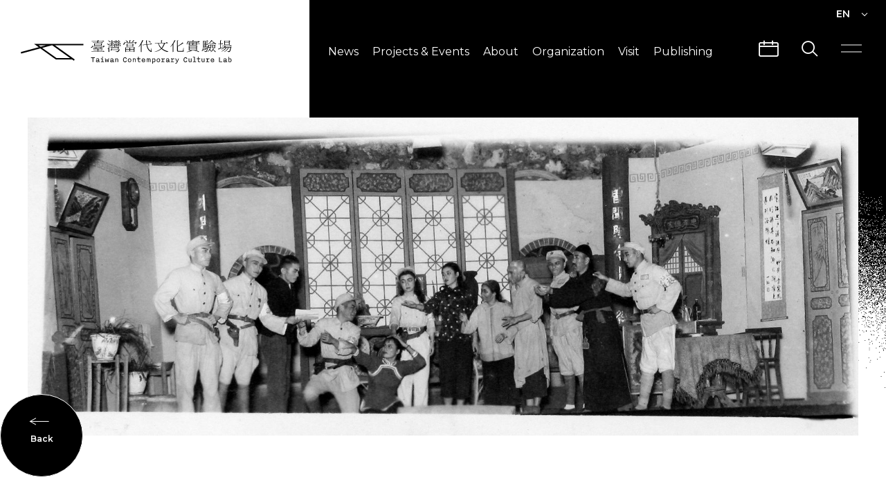

--- FILE ---
content_type: text/html; charset=UTF-8
request_url: https://clab.org.tw/en/events/the-political-dramas-from-february-28th-incident-to-white-terror-1947-1950s/
body_size: 8982
content:
<!DOCTYPE html>
<html class="no-js no-svg -lang-en" lang="en-US">
    <head>
        <meta charset="UTF-8" />
<meta name="description" content="The speech will cover the history of the theatre workers, who were labors, students and the professional playwrights but disappeared in White Terror period. Their stories shall allow us to recognize the forgotten pages in the history of Taiwanese drama.">
<title>The Political Dramas from February 28th Incident to White Terror (1947-1950s) | C-LAB</title>
<meta http-equiv="Content-Type" content="text/html; charset=UTF-8" />
<meta http-equiv="X-UA-Compatible" content="IE=edge">
<meta http-equiv="x-dns-prefetch-control" content="on">
<meta name="viewport" content="width=device-width, initial-scale=1">
<meta name="apple-mobile-web-app-capable" content="yes" />
<meta name="format-detection" content="telephone=no">
<meta name="theme-color" content="#006b93" />
<meta name="msapplication-navbutton-color" content="#006b93" />
<meta name="apple-mobile-web-app-status-bar-style" content="#006b93" />
<link rel="profile" href="https://gmpg.org/xfn/11">

<!-- SMO -->
<meta property="og:locale" content="en-US"/>
<meta property="og:type" content="website" />
<meta property="og:title" content="The Political Dramas from February 28th Incident to White Terror (1947-1950s) | C-LAB" />
<meta property="og:description" content="The speech will cover the history of the theatre workers, who were labors, students and the professional playwrights but disappeared in White Terror period. Their stories shall allow us to recognize the forgotten pages in the history of Taiwanese drama." />
<meta property="og:url" content="https://clab.org.tw/en/events/the-political-dramas-from-february-28th-incident-to-white-terror-1947-1950s/"/>
<meta property="og:site_name" content="C-LAB"/>
<meta property="og:image:width" content="1200">
<meta property="og:image:height" content="630">
<meta property="og:image" content="https://clab.org.tw/wp-content/uploads/2019/05/0529安魂工作隊-「『二二八』到『白色恐怖』的政治新劇（1947-1950s）」-1-e1597814947444.jpg" />
<meta property="og:image:alt" content="The speech will cover the history of the theatre workers, who were labors, students and the professional playwrights but disappeared in White Terror period. Their stories shall allow us to recognize the forgotten pages in the history of Taiwanese drama." />
<meta name="twitter:card" content="summary_large_image"/>
<meta name="twitter:description" content="The speech will cover the history of the theatre workers, who were labors, students and the professional playwrights but disappeared in White Terror period. Their stories shall allow us to recognize the forgotten pages in the history of Taiwanese drama."/>
<meta name="twitter:title" content="The Political Dramas from February 28th Incident to White Terror (1947-1950s) | C-LAB"/>
<meta name="twitter:image" content="https://clab.org.tw/wp-content/uploads/2019/05/0529安魂工作隊-「『二二八』到『白色恐怖』的政治新劇（1947-1950s）」-1-e1597814947444.jpg"/>
<meta itemprop="name" content="The Political Dramas from February 28th Incident to White Terror (1947-1950s) | C-LAB">
<meta itemprop="description" content="The speech will cover the history of the theatre workers, who were labors, students and the professional playwrights but disappeared in White Terror period. Their stories shall allow us to recognize the forgotten pages in the history of Taiwanese drama.">
<meta itemprop="image" content="https://clab.org.tw/wp-content/uploads/2019/05/0529安魂工作隊-「『二二八』到『白色恐怖』的政治新劇（1947-1950s）」-1-e1597814947444.jpg">
<!-- SMO end -->

<!-- favicon -->
<link rel="shortcut icon" type="image/ico" href="https://clab.org.tw/wp-content/themes/project-theme/src/img/ico/favicon.ico">
<link rel="apple-touch-icon" sizes="57x57" href="https://clab.org.tw/wp-content/themes/project-theme/src/img/ico/apple-icon-57x57.png">
<link rel="apple-touch-icon" sizes="60x60" href="https://clab.org.tw/wp-content/themes/project-theme/src/img/ico/apple-icon-60x60.png">
<link rel="apple-touch-icon" sizes="72x72" href="https://clab.org.tw/wp-content/themes/project-theme/src/img/ico/apple-icon-72x72.png">
<link rel="apple-touch-icon" sizes="76x76" href="https://clab.org.tw/wp-content/themes/project-theme/src/img/ico/apple-icon-76x76.png">
<link rel="apple-touch-icon" sizes="114x114" href="https://clab.org.tw/wp-content/themes/project-theme/src/img/ico/apple-icon-114x114.png">
<link rel="apple-touch-icon" sizes="120x120" href="https://clab.org.tw/wp-content/themes/project-theme/src/img/ico/apple-icon-120x120.png">
<link rel="apple-touch-icon" sizes="144x144" href="https://clab.org.tw/wp-content/themes/project-theme/src/img/ico/apple-icon-144x144.png">
<link rel="apple-touch-icon" sizes="152x152" href="https://clab.org.tw/wp-content/themes/project-theme/src/img/ico/apple-icon-152x152.png">
<link rel="apple-touch-icon" sizes="180x180" href="https://clab.org.tw/wp-content/themes/project-theme/src/img/ico/apple-icon-180x180.png">
<link rel="icon" type="image/png" sizes="192x192"  href="https://clab.org.tw/wp-content/themes/project-theme/src/img/ico/android-icon-192x192.png">
<link rel="icon" type="image/png" sizes="32x32" href="https://clab.org.tw/wp-content/themes/project-theme/src/img/ico/favicon-32x32.png">
<link rel="icon" type="image/png" sizes="96x96" href="https://clab.org.tw/wp-content/themes/project-theme/src/img/ico/favicon-96x96.png">
<link rel="icon" type="image/png" sizes="16x16" href="https://clab.org.tw/wp-content/themes/project-theme/src/img/ico/favicon-16x16.png">
<meta name="msapplication-TileColor" content="#ffffff">
<meta name="msapplication-TileImage" content="https://clab.org.tw/wp-content/themes/project-theme/src/img/ico/ms-icon-144x144.png">
<link rel="stylesheet" type="text/css" href="//fonts.googleapis.com/css?family=Noto+Sans+TC:400,700&amp;subset=chinese-traditional">
<style>body{overflow:hidden}body.-glitch-done .o-loading__glitch,body.-particle-done .o-loading__particle{opacity:0}body.-all-done{overflow-x:hidden;overflow-y:auto}body.-all-done #wrapper{pointer-events:auto}body.-all-done .o-loading{opacity:0;visibility:hidden}.o-loading{position:fixed;z-index:100000;pointer-events:none;color:#fff;opacity:1;-webkit-transition:all 1s;transition:all 1s;padding:20px}.o-loading,.o-loading__mask{top:0;left:0;width:100%;height:100%}.o-loading__mask{position:absolute;background-color:#fff}.o-loading__mask.-black{background-color:#000}.o-loading__logo{width:100%;max-width:610px;height:68px;position:relative;z-index:1}@media (max-width:767px){.o-loading__logo{max-width:300px}}.o-loading__logo>img{position:absolute;top:0;width:100%;height:100%}.o-loading__logo>img:nth-of-type(2){left:1px;-webkit-filter:drop-shadow(-1px 0 0 red);filter:drop-shadow(-1px 0 0 red);animation:glitch 2s linear infinite alternate-reverse}.o-loading__logo>img:nth-of-type(3){left:-1px;-webkit-filter:drop-shadow(1px 0 0 #00f);filter:drop-shadow(1px 0 0 blue);animation:glitch_2 15s linear infinite alternate-reverse}.o-loading__glitch{display:-webkit-box;display:-ms-flexbox;display:flex;-webkit-box-align:center;-ms-flex-align:center;align-items:center;-webkit-box-pack:center;-ms-flex-pack:center;justify-content:center;position:relative;z-index:1}.o-loading__glitch,.o-loading__particle{width:100%;height:100%;pointer-events:none;opacity:1;-webkit-transition:opacity .5s;transition:opacity .5s;background:#000}.o-loading__particle{position:fixed;top:0;left:0}</style>
                            <link rel="preload" href="https://clab.org.tw/wp-content/themes/project-theme/src/js/single.js" as="script">
                            <link rel="stylesheet" href="https://clab.org.tw/wp-content/themes/project-theme/src/style/main.css" type="text/css" media="screen"/>
                        <!-- Google Tag Manager -->
        <script>(function(w,d,s,l,i){w[l]=w[l]||[];w[l].push({'gtm.start':
        new Date().getTime(),event:'gtm.js'});var f=d.getElementsByTagName(s)[0],
        j=d.createElement(s),dl=l!='dataLayer'?'&l='+l:'';j.async=true;j.src=
        'https://www.googletagmanager.com/gtm.js?id='+i+dl;f.parentNode.insertBefore(j,f);
        })(window,document,'script','dataLayer','GTM-NXBCJ5D');</script>
        <!-- End Google Tag Manager -->
            </head>
    <body
        class="page-event event-template-default single single-event postid-2313 language-en -loading page-" >
                <div class="o-loading">
    <div class="o-loading__mask -black"></div>
    </div>
        <div class='a-svg-filter'>
    <svg xmlns="http://www.w3.org/2000/svg" version="1.1" class="svg-filters">
        <defs>
            <filter id="filter">
                <feTurbulence type="fractalNoise" baseFrequency="0" numOctaves="5" result="warp"></feTurbulence>
                <feDisplacementMap xChannelSelector="R" yChannelSelector="G" scale="90" in="SourceGraphic" in2="warp"></feDisplacementMap>
            </filter>
        </defs>
    </svg>
</div>                <div id="wrapper">
            <transition name='fade'>
    <div class="o-search" v-if='isSearch' @click.self='isSearch = false'>
            <div class="o-search__content">
                <h1 class="o-search__title">Search</h1>
                <form method="get" accept-charset="UTF-8" action="https://clab.org.tw/en/">
                    <div class="o-search__input">
                        <input type="text" name="s" placeholder="Please enter a keyword to search..." v-focus>
                        <button class="o-search__input-icon" type="submit">
                            <i class="icon" data-icon="search"></i>
                        </button>
                    </div>
                </form>
            </div>
        <span class="o-search__close" @click='isSearch = false'>
            <div class="a-hamburger -active">
                <span></span>
                <span></span>
            </div>
        </span>
    </div>
</transition>            <transition name='fade'>
    <div class="o-calendar-modal" v-if="isCalendar">
        <div class="o-calendar-modal__title">Calendar</div>
        <calendar-swiper id="calendar-swiper">
            <template slot="slides">
                                                                                                                                                                                                                                                        <div class="o-calendar-modal__slide swiper-slide">
                        <div class="o-calendar-modal__slide-title">Nov</div>
                        <ul class="o-calendar-modal__slide-list">
                                                            <li class="o-calendar-modal__event">
                                    <a href="https://clab.org.tw/en/events/whispersbeyond/">
                                        <img class="o-calendar-modal__event-thumb" :style="bgStyle('https://clab.org.tw/wp-content/uploads/2025/10/手機縮圖-640x400-2.jpg')"/>
                                        <div class="o-calendar-modal__event-info">
                                            <div class="o-calendar-modal__event-title">Whispers Beyond ：The Joint Screening&#038; Artist Talk of Jakub Jansa &#038; Li Yi-Fan</div>
                                            <div class="o-calendar-modal__event-time">
                                                <i class="icon" data-icon="time"></i>
                                                <span class="o-calendar-modal__event-time-text">2025.11.03</span>
                                                <span class="o-calendar-modal__event-time-text">(Mon)</span>
                                                <div class="o-calendar-modal__event-time-line"></div>
                                                <span class="o-calendar-modal__event-time-text">2025.11.03</span>
                                                <span class="o-calendar-modal__event-time-text">(Mon)</span>
                                            </div>
                                        </div>
                                    </a>
                                </li>
                                                            <li class="o-calendar-modal__event">
                                    <a href="https://clab.org.tw/en/events/2025-diversonics-forum/">
                                        <img class="o-calendar-modal__event-thumb" :style="bgStyle('https://clab.org.tw/wp-content/uploads/2020/05/img_default.jpg')"/>
                                        <div class="o-calendar-modal__event-info">
                                            <div class="o-calendar-modal__event-title">IRCAM Forum Workshops Hors-les-Murs - Taipei</div>
                                            <div class="o-calendar-modal__event-time">
                                                <i class="icon" data-icon="time"></i>
                                                <span class="o-calendar-modal__event-time-text">2025.11.05</span>
                                                <span class="o-calendar-modal__event-time-text">(Wed)</span>
                                                <div class="o-calendar-modal__event-time-line"></div>
                                                <span class="o-calendar-modal__event-time-text">2025.11.07</span>
                                                <span class="o-calendar-modal__event-time-text">(Fri)</span>
                                            </div>
                                        </div>
                                    </a>
                                </li>
                                                            <li class="o-calendar-modal__event">
                                    <a href="https://clab.org.tw/en/events/2025clab-guide-training-program/">
                                        <img class="o-calendar-modal__event-thumb" :style="bgStyle('https://clab.org.tw/wp-content/uploads/2020/05/img_default.jpg')"/>
                                        <div class="o-calendar-modal__event-info">
                                            <div class="o-calendar-modal__event-title">空間與敘事：C-LAB導覽人才培力計畫</div>
                                            <div class="o-calendar-modal__event-time">
                                                <i class="icon" data-icon="time"></i>
                                                <span class="o-calendar-modal__event-time-text">2025.11.01</span>
                                                <span class="o-calendar-modal__event-time-text">(Sat)</span>
                                                <div class="o-calendar-modal__event-time-line"></div>
                                                <span class="o-calendar-modal__event-time-text">2025.11.08</span>
                                                <span class="o-calendar-modal__event-time-text">(Sat)</span>
                                            </div>
                                        </div>
                                    </a>
                                </li>
                                                            <li class="o-calendar-modal__event">
                                    <a href="https://clab.org.tw/en/events/r305_20251122/">
                                        <img class="o-calendar-modal__event-thumb" :style="bgStyle('https://clab.org.tw/wp-content/uploads/2025/11/人事640_400.jpg')"/>
                                        <div class="o-calendar-modal__event-info">
                                            <div class="o-calendar-modal__event-title">Scenes of Human Affairs — Memories Inscribed on the Body: An Open Showing of a Continuous Creative Process</div>
                                            <div class="o-calendar-modal__event-time">
                                                <i class="icon" data-icon="time"></i>
                                                <span class="o-calendar-modal__event-time-text">2025.11.22</span>
                                                <span class="o-calendar-modal__event-time-text">(Sat)</span>
                                                <div class="o-calendar-modal__event-time-line"></div>
                                                <span class="o-calendar-modal__event-time-text">2025.11.22</span>
                                                <span class="o-calendar-modal__event-time-text">(Sat)</span>
                                            </div>
                                        </div>
                                    </a>
                                </li>
                                                            <li class="o-calendar-modal__event">
                                    <a href="https://clab.org.tw/en/events/r305_20251223_presentation/">
                                        <img class="o-calendar-modal__event-thumb" :style="bgStyle('https://clab.org.tw/wp-content/uploads/2025/11/人事640_400.jpg')"/>
                                        <div class="o-calendar-modal__event-info">
                                            <div class="o-calendar-modal__event-title">Scenes of Human Affairs — Memories Inscribed on the Body: Working-in-Progress Presentation</div>
                                            <div class="o-calendar-modal__event-time">
                                                <i class="icon" data-icon="time"></i>
                                                <span class="o-calendar-modal__event-time-text">2025.11.23</span>
                                                <span class="o-calendar-modal__event-time-text">(Sun)</span>
                                                <div class="o-calendar-modal__event-time-line"></div>
                                                <span class="o-calendar-modal__event-time-text">2025.11.23</span>
                                                <span class="o-calendar-modal__event-time-text">(Sun)</span>
                                            </div>
                                        </div>
                                    </a>
                                </li>
                                                    </ul>
                    </div>
                                                                            <div class="o-calendar-modal__slide swiper-slide">
                        <div class="o-calendar-modal__slide-title">Dec</div>
                        <ul class="o-calendar-modal__slide-list">
                                                            <li class="o-calendar-modal__event">
                                    <a href="https://clab.org.tw/en/events/boom-equal-access/">
                                        <img class="o-calendar-modal__event-thumb" :style="bgStyle('https://clab.org.tw/wp-content/uploads/2025/10/640-400-C-LAB官網活動頁／臉書活動頁-_手機版.jpg')"/>
                                        <div class="o-calendar-modal__event-info">
                                            <div class="o-calendar-modal__event-title">【Boom! EQUAL ACCESS】Exhibition</div>
                                            <div class="o-calendar-modal__event-time">
                                                <i class="icon" data-icon="time"></i>
                                                <span class="o-calendar-modal__event-time-text">2025.11.15</span>
                                                <span class="o-calendar-modal__event-time-text">(Sat)</span>
                                                <div class="o-calendar-modal__event-time-line"></div>
                                                <span class="o-calendar-modal__event-time-text">2025.12.07</span>
                                                <span class="o-calendar-modal__event-time-text">(Sun)</span>
                                            </div>
                                        </div>
                                    </a>
                                </li>
                                                            <li class="o-calendar-modal__event">
                                    <a href="https://clab.org.tw/en/events/r204_2025120621/">
                                        <img class="o-calendar-modal__event-thumb" :style="bgStyle('https://clab.org.tw/wp-content/uploads/2025/11/640-x-400-1.png')"/>
                                        <div class="o-calendar-modal__event-info">
                                            <div class="o-calendar-modal__event-title">“Martial Arts Short Film Collection” - CHEN Chen</div>
                                            <div class="o-calendar-modal__event-time">
                                                <i class="icon" data-icon="time"></i>
                                                <span class="o-calendar-modal__event-time-text">2025.12.06</span>
                                                <span class="o-calendar-modal__event-time-text">(Sat)</span>
                                                <div class="o-calendar-modal__event-time-line"></div>
                                                <span class="o-calendar-modal__event-time-text">2025.12.21</span>
                                                <span class="o-calendar-modal__event-time-text">(Sun)</span>
                                            </div>
                                        </div>
                                    </a>
                                </li>
                                                            <li class="o-calendar-modal__event">
                                    <a href="https://clab.org.tw/en/events/r203_2025120621/">
                                        <img class="o-calendar-modal__event-thumb" :style="bgStyle('https://clab.org.tw/wp-content/uploads/2025/11/展覽主視覺640x400px-scaled.jpg')"/>
                                        <div class="o-calendar-modal__event-info">
                                            <div class="o-calendar-modal__event-title">Act I: Rehearsal — ZHENG Wen-Hao</div>
                                            <div class="o-calendar-modal__event-time">
                                                <i class="icon" data-icon="time"></i>
                                                <span class="o-calendar-modal__event-time-text">2025.12.06</span>
                                                <span class="o-calendar-modal__event-time-text">(Sat)</span>
                                                <div class="o-calendar-modal__event-time-line"></div>
                                                <span class="o-calendar-modal__event-time-text">2025.12.21</span>
                                                <span class="o-calendar-modal__event-time-text">(Sun)</span>
                                            </div>
                                        </div>
                                    </a>
                                </li>
                                                            <li class="o-calendar-modal__event">
                                    <a href="https://clab.org.tw/en/events/future-vision-lab-2025/">
                                        <img class="o-calendar-modal__event-thumb" :style="bgStyle('https://clab.org.tw/wp-content/uploads/2025/11/官網計畫手機640x400-scaled.jpg')"/>
                                        <div class="o-calendar-modal__event-info">
                                            <div class="o-calendar-modal__event-title">FUTURE VISION LAB 2025</div>
                                            <div class="o-calendar-modal__event-time">
                                                <i class="icon" data-icon="time"></i>
                                                <span class="o-calendar-modal__event-time-text">2025.11.29</span>
                                                <span class="o-calendar-modal__event-time-text">(Sat)</span>
                                                <div class="o-calendar-modal__event-time-line"></div>
                                                <span class="o-calendar-modal__event-time-text">2025.12.21</span>
                                                <span class="o-calendar-modal__event-time-text">(Sun)</span>
                                            </div>
                                        </div>
                                    </a>
                                </li>
                                                    </ul>
                    </div>
                                                                                                                        <div class="o-calendar-modal__slide swiper-slide">
                        <div class="o-calendar-modal__slide-title">Jan</div>
                        <ul class="o-calendar-modal__slide-list">
                                                    </ul>
                    </div>
                                                                                                                        <div class="o-calendar-modal__slide swiper-slide">
                        <div class="o-calendar-modal__slide-title">Feb</div>
                        <ul class="o-calendar-modal__slide-list">
                                                    </ul>
                    </div>
                                                                                                                        <div class="o-calendar-modal__slide swiper-slide">
                        <div class="o-calendar-modal__slide-title">Mar</div>
                        <ul class="o-calendar-modal__slide-list">
                                                    </ul>
                    </div>
                                                                                                                        <div class="o-calendar-modal__slide swiper-slide">
                        <div class="o-calendar-modal__slide-title">Apr</div>
                        <ul class="o-calendar-modal__slide-list">
                                                    </ul>
                    </div>
                                                                                                                        <div class="o-calendar-modal__slide swiper-slide">
                        <div class="o-calendar-modal__slide-title">May</div>
                        <ul class="o-calendar-modal__slide-list">
                                                    </ul>
                    </div>
                                                                                                                        <div class="o-calendar-modal__slide swiper-slide">
                        <div class="o-calendar-modal__slide-title">Jun</div>
                        <ul class="o-calendar-modal__slide-list">
                                                    </ul>
                    </div>
                                                                                                                        <div class="o-calendar-modal__slide swiper-slide">
                        <div class="o-calendar-modal__slide-title">Jul</div>
                        <ul class="o-calendar-modal__slide-list">
                                                    </ul>
                    </div>
                                                                                                                        <div class="o-calendar-modal__slide swiper-slide">
                        <div class="o-calendar-modal__slide-title">Aug</div>
                        <ul class="o-calendar-modal__slide-list">
                                                    </ul>
                    </div>
                                                                                                                        <div class="o-calendar-modal__slide swiper-slide">
                        <div class="o-calendar-modal__slide-title">Sep</div>
                        <ul class="o-calendar-modal__slide-list">
                                                    </ul>
                    </div>
                                                                                                                        <div class="o-calendar-modal__slide swiper-slide">
                        <div class="o-calendar-modal__slide-title">Oct</div>
                        <ul class="o-calendar-modal__slide-list">
                                                    </ul>
                    </div>
                            </template>
        </calendar-swiper>
        <div class="o-calendar-modal__more-btn-wrapper" @click.stop>
            
    <a 
        href="https://clab.org.tw/en/events/"
        class="a-base-btn js-mouse-ball"
        @mouseenter="btnCircleMove"
        @mouseleave="btnCircleMove"
            >
        <span class="a-base-btn__circle"></span>
        <span class="a-base-btn__text">More</span>
            </a>
        </div>
        <div class="o-calendar-modal__close-btn" @click="modalObject().close('isCalendar')">
            <div class="a-hamburger -active">
                <span></span>
                <span></span>
            </div>
        </div>
    </div>
</transition>                            

<header 
    class="o-header"
                :class='{"-active": isMask || isMenu}'
        ref='header'
>
    <span class="o-header__mask" ref='headerMask'></span>
    <div class="o-header__lang" :class='{"-active": isLang}'>
        <ul class="o-header__lang-lists" @click.stop>
            <li class="o-header__lang-list" @click='isLang = !isLang'>
                                    <p class="o-header__lang-text">EN</p>
                                <i class="icon" data-icon="down" v-show='!isLang'></i>
                <i class="icon" data-icon="top" v-show='isLang'></i>
            </li>
            <li class="o-header__lang-list -active">
                <a class="o-header__lang-text" href="https://clab.org.tw/en/events/the-political-dramas-from-february-28th-incident-to-white-terror-1947-1950s/">EN</a>
            </li>
            <li class="o-header__lang-list ">
                <a class="o-header__lang-text" href="https://clab.org.tw/events/the-political-dramas-from-february-28th-incident-to-white-terror-1947-1950s/">繁中</a>
            </li>
        </ul>
    </div>
    <nav class="o-header__main">
        <a href="https://clab.org.tw/en/" class="o-header__logo" :class='{"-active": isNavList}'></a>
        <div class="o-header__nav">
            <ul class="o-header__nav-lists">
                    <li 
        class="a-nav-list" 
        @mouseenter='navListHover'
        @mouseleave='navListBlur'
    > 
        <a 
             
                href="https://clab.org.tw/en/news/" 
             
                target=""
                class="o-header__text js-filter-line"
            >
            News
        </a>
                    <ul class="a-nav-list__item">
                                    <li class="a-nav-list__item-child">
                        <a 
                                                    href="https://clab.org.tw/en/news/notice/" 
                                                target=""
                        class="o-header__text"
                        >
                            Notice
                        </a>
                    </li>
                                    <li class="a-nav-list__item-child">
                        <a 
                                                    href="https://clab.org.tw/en/news/press-release/" 
                                                target=""
                        class="o-header__text"
                        >
                            Press Release
                        </a>
                    </li>
                            </ul>
            </li>
    <li 
        class="a-nav-list" 
        @mouseenter='navListHover'
        @mouseleave='navListBlur'
    > 
        <a 
             
                href="https://clab.org.tw/en/events/" 
             
                target=""
                class="o-header__text js-filter-line"
            >
            Projects & Events
        </a>
                    <ul class="a-nav-list__item">
                                    <li class="a-nav-list__item-child">
                        <a 
                                                    href="https://clab.org.tw/en/events/" 
                                                target=""
                        class="o-header__text"
                        >
                            What&#039;s On
                        </a>
                    </li>
                                    <li class="a-nav-list__item-child">
                        <a 
                                                    href="https://clab.org.tw/en/project/" 
                                                target=""
                        class="o-header__text"
                        >
                            Projects
                        </a>
                    </li>
                                    <li class="a-nav-list__item-child">
                        <a 
                                                    href="https://clab.org.tw/en/creators/" 
                                                target=""
                        class="o-header__text"
                        >
                            CREATORS
                        </a>
                    </li>
                            </ul>
            </li>
    <li 
        class="a-nav-list" 
        @mouseenter='navListHover'
        @mouseleave='navListBlur'
    > 
        <a 
             
                href="https://clab.org.tw/en/about/" 
             
                target=""
                class="o-header__text js-filter-line"
            >
            About
        </a>
                    <ul class="a-nav-list__item">
                                    <li class="a-nav-list__item-child">
                        <a 
                                                    href="https://clab.org.tw/en/about/" 
                                                target=""
                        class="o-header__text"
                        >
                            About C-LAB
                        </a>
                    </li>
                                    <li class="a-nav-list__item-child">
                        <a 
                                                    href="https://clab.org.tw/en/organization/" 
                                                target=""
                        class="o-header__text"
                        >
                            Structure
                        </a>
                    </li>
                                    <li class="a-nav-list__item-child">
                        <a 
                                                    href="https://clab.org.tw/en/info/" 
                                                target=""
                        class="o-header__text"
                        >
                            Public Information
                        </a>
                    </li>
                                    <li class="a-nav-list__item-child">
                        <a 
                                                    href="https://clab.org.tw/en/%e8%aa%8d%e8%ad%98%e5%9f%b7%e8%a1%8c%e9%95%b7/" 
                                                target=""
                        class="o-header__text"
                        >
                            Senior Staff
                        </a>
                    </li>
                                    <li class="a-nav-list__item-child">
                        <a 
                                                    href="https://clab.org.tw/en/venue/" 
                                                target=""
                        class="o-header__text"
                        >
                            Venue Hire
                        </a>
                    </li>
                                    <li class="a-nav-list__item-child">
                        <a 
                                                    href="https://clab.org.tw/en/joinus/" 
                                                target=""
                        class="o-header__text"
                        >
                            Join us
                        </a>
                    </li>
                            </ul>
            </li>
    <li 
        class="a-nav-list" 
        @mouseenter='navListHover'
        @mouseleave='navListBlur'
    > 
        <a 
             
                href="https://clab.org.tw/en/unit/" 
             
                target=""
                class="o-header__text js-filter-line"
            >
            Organization
        </a>
            </li>
    <li 
        class="a-nav-list" 
        @mouseenter='navListHover'
        @mouseleave='navListBlur'
    > 
        <a 
             
                href="https://clab.org.tw/en/visit/" 
             
                target=""
                class="o-header__text js-filter-line"
            >
            Visit
        </a>
                    <ul class="a-nav-list__item">
                                    <li class="a-nav-list__item-child">
                        <a 
                                                    href="https://clab.org.tw/en/visit/" 
                                                target=""
                        class="o-header__text"
                        >
                            Visit Info
                        </a>
                    </li>
                                    <li class="a-nav-list__item-child">
                        <a 
                                                    href="https://clab.org.tw/en/traffic/" 
                                                target=""
                        class="o-header__text"
                        >
                            Traffic &#038; Map
                        </a>
                    </li>
                                    <li class="a-nav-list__item-child">
                        <a 
                                                    href="https://clab.org.tw/en/architecture/" 
                                                target=""
                        class="o-header__text"
                        >
                            Architecture
                        </a>
                    </li>
                                    <li class="a-nav-list__item-child">
                        <a 
                                                    href="https://clab.org.tw/en/guide/" 
                                                target=""
                        class="o-header__text"
                        >
                            Guided Tours
                        </a>
                    </li>
                            </ul>
            </li>
    <li 
        class="a-nav-list" 
        @mouseenter='navListHover'
        @mouseleave='navListBlur'
    > 
        <a 
             
                role="button" 
             
                target=""
                class="o-header__text js-filter-line"
            >
            Publishing
        </a>
                    <ul class="a-nav-list__item">
                                    <li class="a-nav-list__item-child">
                        <a 
                                                    href="https://mag.clab.org.tw/" 
                                                target="_blank"
                        class="o-header__text"
                        >
                            CLABO
                        </a>
                    </li>
                                    <li class="a-nav-list__item-child">
                        <a 
                                                    href="https://clab.org.tw/en/media/" 
                                                target=""
                        class="o-header__text"
                        >
                            Videos
                        </a>
                    </li>
                                    <li class="a-nav-list__item-child">
                        <a 
                                                    href="https://clab.org.tw/en/publish/" 
                                                target=""
                        class="o-header__text"
                        >
                            Publications
                        </a>
                    </li>
                            </ul>
            </li>
            </ul>
            <div class="o-header__popout" @click="modalObject().open('isCalendar')">
                <i class="icon" data-icon="calendar"></i>
            </div>
            <div class="o-header__popout" @click='isSearch = true'>
                <i class="icon" data-icon="search"></i>
            </div>
            <div class="o-header__popout" :class='{"-active": isMenu}' @click='isMenu = !isMenu'>
                <div class="a-hamburger" :class='{"-active": isMenu}'>
                    <span></span>
                    <span></span>
                </div>
            </div>
            <transition name='fade'>
    <div class="o-site-menu" :class='{"-active": isMenu}'  v-show='isMenu'>
        <div class="o-site-menu__main">
            <div class="o-site-menu__bg">
                <div class="a-bg-line " v-if="!isMobile">
    <div class="a-bg-line__line" data-id="0"></div>
    <div class="a-bg-line__line" data-id="1"></div>
    <div class="a-bg-line__line" data-id="2"></div>
</div>            </div>
            <div class="o-site-menu__content">
                <div class="o-site-menu__content-main container">
                    <ul class="m-menu-list">
            <li class="m-menu-list-list">
            <a 
            href="https://clab.org.tw/en/news/" 
            target=""
            class="m-menu-list__title"
            >
                News
            </a>
                                                <a 
                    class="m-menu-list__text" 
                    target=""
                    href="https://clab.org.tw/en/news/press-release/"
                    >
                        Press Release
                    </a>
                                    <a 
                    class="m-menu-list__text" 
                    target=""
                    href="https://clab.org.tw/en/news/notice/"
                    >
                        Notice
                    </a>
                                    </li>
            <li class="m-menu-list-list">
            <a 
            href="https://clab.org.tw/en/events/" 
            target=""
            class="m-menu-list__title"
            >
                What&#039;s On
            </a>
                                                <a 
                    class="m-menu-list__text -active" 
                    target=""
                    href="https://clab.org.tw/en/events/"
                    >
                        What&#039;s On
                    </a>
                                    <a 
                    class="m-menu-list__text" 
                    target=""
                    href="https://clab.org.tw/en/project/"
                    >
                        Projects
                    </a>
                                    <a 
                    class="m-menu-list__text" 
                    target=""
                    href="https://clab.org.tw/en/creators/"
                    >
                        CREATORS
                    </a>
                                    </li>
            <li class="m-menu-list-list">
            <a 
            href="https://clab.org.tw/en/about/" 
            target=""
            class="m-menu-list__title"
            >
                About
            </a>
                                                <a 
                    class="m-menu-list__text" 
                    target=""
                    href="https://clab.org.tw/en/about/"
                    >
                        About C-LAB
                    </a>
                                    <a 
                    class="m-menu-list__text" 
                    target=""
                    href="https://clab.org.tw/en/organization/"
                    >
                        Structure
                    </a>
                                    <a 
                    class="m-menu-list__text" 
                    target=""
                    href="https://clab.org.tw/en/info/"
                    >
                        Public Information
                    </a>
                                    <a 
                    class="m-menu-list__text" 
                    target=""
                    href="https://clab.org.tw/en/%e8%aa%8d%e8%ad%98%e5%9f%b7%e8%a1%8c%e9%95%b7/"
                    >
                        Senior Staff
                    </a>
                                    <a 
                    class="m-menu-list__text" 
                    target=""
                    href="https://clab.org.tw/en/joinus/"
                    >
                        Join us
                    </a>
                                    <a 
                    class="m-menu-list__text" 
                    target=""
                    href="https://clab.org.tw/en/venue/"
                    >
                        Venue Hire
                    </a>
                                    </li>
            <li class="m-menu-list-list">
            <a 
            href="https://clab.org.tw/en/unit/" 
            target=""
            class="m-menu-list__title"
            >
                Organization
            </a>
                                                <a 
                    class="m-menu-list__text" 
                    target=""
                    href="https://clab.org.tw/en/unit/operations/"
                    >
                        Operation Teams
                    </a>
                                    <a 
                    class="m-menu-list__text" 
                    target=""
                    href="https://clab.org.tw/en/unit/stationed-teams/"
                    >
                        Stationed Teams
                    </a>
                                    </li>
            <li class="m-menu-list-list">
            <a 
            href="https://clab.org.tw/en/visit/" 
            target=""
            class="m-menu-list__title"
            >
                Visit Info
            </a>
                                                <a 
                    class="m-menu-list__text" 
                    target=""
                    href="https://clab.org.tw/en/visit/"
                    >
                        Visit Info
                    </a>
                                    <a 
                    class="m-menu-list__text" 
                    target=""
                    href="https://clab.org.tw/en/traffic/"
                    >
                        Traffic &#038; Map
                    </a>
                                    <a 
                    class="m-menu-list__text" 
                    target=""
                    href="https://clab.org.tw/en/architecture/"
                    >
                        Architecture
                    </a>
                                    <a 
                    class="m-menu-list__text" 
                    target=""
                    href="https://clab.org.tw/en/guide/"
                    >
                        Guided Tours
                    </a>
                                    </li>
            <li class="m-menu-list-list">
            <a 
            href="https://clab.org.tw/en/publish/" 
            target=""
            class="m-menu-list__title"
            >
                Publications
            </a>
                                                <a 
                    class="m-menu-list__text" 
                    target=""
                    href="https://mag.clab.org.tw/"
                    >
                        Custom Link
                    </a>
                                    <a 
                    class="m-menu-list__text" 
                    target=""
                    href="https://clab.org.tw/en/media/"
                    >
                        Videos
                    </a>
                                    <a 
                    class="m-menu-list__text" 
                    target=""
                    href="https://clab.org.tw/en/publish/"
                    >
                        Publications
                    </a>
                                    </li>
    </ul>                </div>
                <div class="o-site-menu__footer container">
                        
<div class="a-social-share -menu">
            <a 
            href='https://www.instagram.com/clab.tw/' 
            class="a-social-share__icon" 
            
            target="_blank"        >
            <i class="icon" data-icon="ig"></i>
        </a>
            <a 
            href='https://www.facebook.com/TCCLAB.ORG/' 
            class="a-social-share__icon" 
            
            target="_blank"        >
            <i class="icon" data-icon="fb"></i>
        </a>
            <a 
            href='https://www.youtube.com/channel/UCLjxcL20jZI8MCnZzzVIBoQ' 
            class="a-social-share__icon" 
            
            target="_blank"        >
            <i class="icon" data-icon="youtube"></i>
        </a>
    </div>                    <div v-if="!isDesktop" class="o-site-menu__lang">
                        <a class="o-site-menu__lang-item" href="https://clab.org.tw/events/the-political-dramas-from-february-28th-incident-to-white-terror-1947-1950s/">繁中</a>
                        <div class="o-site-menu__lang-divid"></div>
                        <a class="o-site-menu__lang-item" href="https://clab.org.tw/en/events/the-political-dramas-from-february-28th-incident-to-white-terror-1947-1950s/">EN</a>
                    </div>
                    <div class="o-site-menu__info">
                        <a class="o-site-menu__text" target="_blank" rel="noopener noreferer nofollow" href="https://www.google.com/maps?q=No. 177, Sec. 1, Jianguo S. Rd., Da’an Dist., Taipei City 106, Taiwan (R.O.C.)">No. 177, Sec. 1, Jianguo S. Rd., Da’an Dist., Taipei City 106, Taiwan (R.O.C.)</a>
                        <a class="o-site-menu__text" target="_blank" rel="noopener noreferer nofollow"                        href="tel:0287735087">+886 2 87735087</a>
                        <a class="o-site-menu__text" target="_blank" rel="noopener noreferer nofollow" href="/cdn-cgi/l/email-protection#036a6d656c43606f62612d6c71642d7774">
                        <span class="__cf_email__" data-cfemail="056c6b636a45666964672b6a77622b7172">[email&#160;protected]</span></a>
                    </div>
                </div>
                <p class="o-site-menu__copyright o-site__menu-text">© 2020 Taiwan Contemporary Culture Lab. All Rights Reserved.</p>
            </div>
        </div>
    </div>
</transition>        </div>
    </nav>
</header>
                        <main>
                    <div class="o-single-container">
                <div class="o-single-container__header -base">
    <div class="m-single-banner container">
        <div class="m-single-banner__img"
                            :style="{'background-image': isMobile ? 'url(https://clab.org.tw/wp-content/uploads/2019/05/0529安魂工作隊-「『二二八』到『白色恐怖』的政治新劇（1947-1950s）」-1-e1597814947444.jpg)' : 'url(https://clab.org.tw/wp-content/uploads/2019/05/0529安魂工作隊-「『二二八』到『白色恐怖』的政治新劇（1947-1950s）」-e1597814896499.jpg)'}"
                    ></div>
        <button 
class="a-circle-btn"             
onclick="location.href='https://clab.org.tw/en/events/'">
    <span class="a-circle-btn__main" >
                    <i class="icon" data-icon="back"></i>
            <span class="a-circle-btn__text -back">Back</span>
            </span>
</button>    </div> 
</div>
            <transition name='fade'>
    <div class="m-video-popup" v-if='isVideo' @click.self='isVideo = false'>
        <div class="m-video-popup__close" @click='isVideo = false'>
            <div class="a-hamburger -active">
                <span></span>
                <span></span>
            </div>
        </div>
        <div class="m-video-popup__main">
            <div class="m-video-popup__video">
                <iframe frameborder="0" :src="iframeSrc"></iframe>
            </div>
            <h1 class="m-video-popup__title">{$ videoTitle $}</h1>
        </div>
    </div>
</transition>                        <div class="m-single-main container">
    <div class="a-single-title" data-aos="fade-up">
            <div class="a-single-title__category">Talks</div>
        <div class="a-single-title__title">The Political Dramas from February 28th Incident to White Terror (1947-1950s)</div>
    </div>    <div class="m-single-main__content">
                    <aside class="m-single-main__side" data-aos="fade-up">
                <aside class="m-single-side">
            <div class="m-single-side__event">
            <h3 class="m-single-side__title">Date</h3>
        
<div class="a-dateTime__wrapper">
                                    <div>
                <p class="a-dateTime__text">05.29<span>(WEDS)</span>
                </p>
                <p class="a-dateTime__year">2019 .</p>
            </div>
            </div>                <h3 class="m-single-side__title">Time</h3>
                
<div class="a-dateTime__wrapper -time -multiple">
                                        <div class="a-dateTime__text">19:00</div>
                                                <span class="a-dateTime__line"></span>
                <div class="a-dateTime__text">21:00</div>
                        </div>                <h3 class="m-single-side__title">Location</h3>
        <p class="m-single-side__text">CREATORS’ Space<br/>R303 Multi-Function Room</p>
    </div>                <div class="m-single-side__plan">
    <h3 class="m-single-side__title">Projects</h3>
    <a href="https://clab.org.tw/en/creators/2019-r7/" class="m-single-side__plan-content">
        <span class="m-single-side__plan-img -bg-loader" style="background-image: url(https://clab.org.tw/wp-content/uploads/2020/07/安魂工作隊02_1800690.jpg)"></span>
        <span>
            <span class="m-single-side__text">The Galaxy of Discipline: A Survey of Post-war Diaspora and Suppression</span>
                    </span>
    </a>
</div>                        <div class="m-single-side__registration">
    <h3 class="m-single-side__title">Registration</h3>
                        <p class="m-single-side__text">Free admission</p>
            </div>             
        <div>
                            <div class="m-single-side__hashtag">
    <div class="m-single-side__hashtag-tag">
        <h3 class="m-single-side__title">Hashtag</h3>
                    <a href='https://clab.org.tw/en/tag/creators1/' class="m-single-side__text">#CREATORS</a>
                    <a href='https://clab.org.tw/en/tag/residency/' class="m-single-side__text">#residency</a>
            </div>
</div>                                        <h3 class="m-single-side__title">Share</h3>
                    
<div class="a-social-share -side">
            <a href="https://www.facebook.com/sharer.php?u=https://clab.org.tw/en/events/the-political-dramas-from-february-28th-incident-to-white-terror-1947-1950s/" class="a-social-share__icon" target="_blank" onclick="javascript:window.open(this.href,'', 'menubar=no,toolbar=no,resizable=yes,scrollbars=yes,height=400,width=600');return false;" rel="nofollow noopener noreferrer">
            <i class="icon" data-icon="fb"></i>
        </a>
            <a 
            href='http://line.naver.jp/R/msg/text/?The Political Dramas from February 28th Incident to White Terror (1947-1950s)%20%0ahttps://clab.org.tw/en/events/the-political-dramas-from-february-28th-incident-to-white-terror-1947-1950s/' 
            class="a-social-share__icon" 
            onclick="javascript:window.open(this.href,'', 'menubar=no,toolbar=no,resizable=yes,scrollbars=yes,height=400,width=600');return false;"
                    >
            <i class="icon" data-icon="line"></i>
        </a>
    </div>                    </div>
    </aside>            </aside>
                <div data-aos="fade-up" class="m-single-main__content-main">
            <div class="editor">
                <p>The speech will cover the history of the theatre workers, who were labors, students and the professional playwrights but disappeared in White Terror period. Their stories shall allow us to recognize the forgotten pages in the history of Taiwanese drama.</p>
<p>● Speaker/LIN Chuan-Kai<br />
● Time/2019.5.29(Wed.) 19:00-21:30<br />
● Venue/CREATORS’ Space R303 Multi-Function Room<br />
● Fee/Free<br />
● ​The talks will be conducted in Chinese</p>

            </div>
                    </div>
    </div>
</div>
                            <div class="o-single-footer">
                                                <div class="o-single-footer__main container">
            <h1 class="o-single-footer__title" data-aos="fade-up">Other Events</h1>
                <div class="o-grid-cards -col3 -limit-amount" data-key="belong">
                                                                            <div 
    class="a-base-card -underline -event js-mouse-ball" 
    data-aos="-block-line"
            @mousemove="cardCircleMove"
        @mouseenter="cardCircleMove"
        @mouseleave="cardCircleMove"
        >
        <div class="a-base-card__main">
        <a
            class="a-base-card__media"
                            href="https://clab.org.tw/en/events/the_parthenon_public_events/"
                    >
            <div class="a-base-card__thumbnail -bg-loader"
            :style="{'background-image': isMobile ? 'url(https://clab.org.tw/wp-content/uploads/2023/07/主視覺_《民主聖殿》節目單_官網_640_400.jpg)' : 'url(https://clab.org.tw/wp-content/uploads/2023/07/主視覺_《民主聖殿》節目單_官網_1744_1090.jpg)'}"
    >
    <button class="a-base-card__thumbnail-play">
        <i class="icon" data-icon="play"></i>
    </button>
</div>        </a>
        <div class="a-base-card__category-wrapper">
                            <p class="a-base-card__category">Exhibition</p>
                    </div>
        <a
            class="a-base-card__content"
                            href="https://clab.org.tw/en/events/the_parthenon_public_events/"
                    >
                        <p class="a-base-card__title">The Parthenon: Public Event Series</p>
                            <p class="a-base-card__location">Political Warfare Building Square</p>
                    </a>
                    <a
                class="a-base-card__footer"
                                    href="https://clab.org.tw/en/events/the_parthenon_public_events/"
                            >
                                    <div class="a-base-card__time ">
    <i class="icon" data-icon="time"></i>
                
<div class="a-dateTime__wrapper -multiple">
                                    <div>
                <p class="a-dateTime__text">07.15<span>(SAT)</span>
                </p>
                <p class="a-dateTime__year">2023 .</p>
            </div>
                                    <span class="a-dateTime__line"></span>
                        <div>
                <p class="a-dateTime__text">08.12<span>(SAT)</span>
                </p>
                <p class="a-dateTime__year">2023 .</p>
            </div>
            </div>        </div>
                                            </a>
            </div>
    <span class="a-card-circle" data-text="More"></span>
</div>                                                        <div 
    class="a-base-card -underline -event js-mouse-ball" 
    data-aos="-block-line"
            @mousemove="cardCircleMove"
        @mouseenter="cardCircleMove"
        @mouseleave="cardCircleMove"
        >
        <div class="a-base-card__main">
        <a
            class="a-base-card__media"
                            href="https://clab.org.tw/en/events/future-media-arts-festival/"
                    >
            <div class="a-base-card__thumbnail -bg-loader"
            :style="{'background-image': isMobile ? 'url(https://clab.org.tw/wp-content/uploads/2021/09/未來媒體藝術節_banner_640_400.jpg)' : 'url(https://clab.org.tw/wp-content/uploads/2021/09/未來媒體藝術節_banner_1744_1090.jpg)'}"
    >
    <button class="a-base-card__thumbnail-play">
        <i class="icon" data-icon="play"></i>
    </button>
</div>        </a>
        <div class="a-base-card__category-wrapper">
                            <p class="a-base-card__category">Exhibition</p>
                    </div>
        <a
            class="a-base-card__content"
                            href="https://clab.org.tw/en/events/future-media-arts-festival/"
                    >
                        <p class="a-base-card__title">C-LAB Future Media Arts Festival  </p>
                            <p class="a-base-card__location">Art Space I, II, III & Art Space I Square</p>
                    </a>
                    <a
                class="a-base-card__footer"
                                    href="https://clab.org.tw/en/events/future-media-arts-festival/"
                            >
                                    <div class="a-base-card__time ">
    <i class="icon" data-icon="time"></i>
                
<div class="a-dateTime__wrapper -multiple">
                                    <div>
                <p class="a-dateTime__text">10.08<span>(FRI)</span>
                </p>
                <p class="a-dateTime__year">2021 .</p>
            </div>
                                    <span class="a-dateTime__line"></span>
                        <div>
                <p class="a-dateTime__text">11.28<span>(SUN)</span>
                </p>
                <p class="a-dateTime__year">2021 .</p>
            </div>
            </div>        </div>
                                            </a>
            </div>
    <span class="a-card-circle" data-text="More"></span>
</div>                                                        <div 
    class="a-base-card -underline -event js-mouse-ball" 
    data-aos="-block-line"
            @mousemove="cardCircleMove"
        @mouseenter="cardCircleMove"
        @mouseleave="cardCircleMove"
        >
        <div class="a-base-card__main">
        <a
            class="a-base-card__media"
                            href="https://clab.org.tw/en/events/nightwalk/"
                    >
            <div class="a-base-card__thumbnail -bg-loader"
            :style="{'background-image': isMobile ? 'url(https://clab.org.tw/wp-content/uploads/2021/10/官網banner夜遊_手機版.png)' : 'url(https://clab.org.tw/wp-content/uploads/2021/10/官網banner夜遊_桌機版.png)'}"
    >
    <button class="a-base-card__thumbnail-play">
        <i class="icon" data-icon="play"></i>
    </button>
</div>        </a>
        <div class="a-base-card__category-wrapper">
                            <p class="a-base-card__category">Performance</p>
                    </div>
        <a
            class="a-base-card__content"
                            href="https://clab.org.tw/en/events/nightwalk/"
                    >
                        <p class="a-base-card__title">CHUANG Ho－Night Walk</p>
                            <p class="a-base-card__location">Art Space I Square</p>
                    </a>
                    <a
                class="a-base-card__footer"
                                    href="https://clab.org.tw/en/events/nightwalk/"
                            >
                                    <div class="a-base-card__time ">
    <i class="icon" data-icon="time"></i>
                
<div class="a-dateTime__wrapper -multiple">
                                    <div>
                <p class="a-dateTime__text">11.19<span>(FRI)</span>
                </p>
                <p class="a-dateTime__year">2021 .</p>
            </div>
                                    <span class="a-dateTime__line"></span>
                        <div>
                <p class="a-dateTime__text">11.20<span>(SAT)</span>
                </p>
                <p class="a-dateTime__year">2021 .</p>
            </div>
            </div>        </div>
                                            </a>
            </div>
    <span class="a-card-circle" data-text="More"></span>
</div>                                                        <div 
    class="a-base-card -underline -event js-mouse-ball" 
    data-aos="-block-line"
            @mousemove="cardCircleMove"
        @mouseenter="cardCircleMove"
        @mouseleave="cardCircleMove"
        >
        <div class="a-base-card__main">
        <a
            class="a-base-card__media"
                            href="https://clab.org.tw/en/events/sounds-of-babel-guided-tours/"
                    >
            <div class="a-base-card__thumbnail -bg-loader"
            :style="{'background-image': isMobile ? 'url(https://clab.org.tw/wp-content/uploads/2025/05/640x400_導覽.jpg)' : 'url(https://clab.org.tw/wp-content/uploads/2025/05/1744x1090導覽.jpg)'}"
    >
    <button class="a-base-card__thumbnail-play">
        <i class="icon" data-icon="play"></i>
    </button>
</div>        </a>
        <div class="a-base-card__category-wrapper">
                            <p class="a-base-card__category">Tour</p>
                    </div>
        <a
            class="a-base-card__content"
                            href="https://clab.org.tw/en/events/sounds-of-babel-guided-tours/"
                    >
                        <p class="a-base-card__title">Sounds of Babel｜Guided Tours</p>
                            <p class="a-base-card__location">Meeting Point: i-CENTER, 1F</p>
                    </a>
                    <a
                class="a-base-card__footer"
                                    href="https://clab.org.tw/en/events/sounds-of-babel-guided-tours/"
                            >
                                    <div class="a-base-card__time ">
    <i class="icon" data-icon="time"></i>
                
<div class="a-dateTime__wrapper -multiple">
                                    <div>
                <p class="a-dateTime__text">06.22<span>(SUN)</span>
                </p>
                <p class="a-dateTime__year">2025 .</p>
            </div>
                                    <span class="a-dateTime__line"></span>
                        <div>
                <p class="a-dateTime__text">08.09<span>(SAT)</span>
                </p>
                <p class="a-dateTime__year">2025 .</p>
            </div>
            </div>        </div>
                                            </a>
            </div>
    <span class="a-card-circle" data-text="More"></span>
</div>                                                            </div>
            </div>
            </div>
        </div>                            </main>
                            

<footer class="o-footer">
    <div class="o-footer__to-top" @click='scrollFunc().scrollTo(0)'>
        <i class="icon" data-icon="top"></i>
    </div>
    <div class="container">
        <ul class="m-menu-list">
            <li class="m-menu-list-list">
            <a 
            href="https://clab.org.tw/en/news/" 
            target=""
            class="m-menu-list__title"
            >
                News
            </a>
                                                <a 
                    class="m-menu-list__text" 
                    target=""
                    href="https://clab.org.tw/en/news/notice/"
                    >
                        Notice
                    </a>
                                    <a 
                    class="m-menu-list__text" 
                    target=""
                    href="https://clab.org.tw/en/news/press-release/"
                    >
                        Press Release
                    </a>
                                    </li>
            <li class="m-menu-list-list">
            <a 
            href="https://clab.org.tw/en/events/" 
            target=""
            class="m-menu-list__title"
            >
                What&#039;s On
            </a>
                                                <a 
                    class="m-menu-list__text -active" 
                    target=""
                    href="https://clab.org.tw/en/events/"
                    >
                        What&#039;s On
                    </a>
                                    <a 
                    class="m-menu-list__text" 
                    target=""
                    href="https://clab.org.tw/en/project/"
                    >
                        Projects
                    </a>
                                    <a 
                    class="m-menu-list__text" 
                    target=""
                    href="https://clab.org.tw/en/creators/"
                    >
                        CREATORS
                    </a>
                                    </li>
            <li class="m-menu-list-list">
            <a 
            href="https://clab.org.tw/en/about/" 
            target=""
            class="m-menu-list__title"
            >
                About
            </a>
                                                <a 
                    class="m-menu-list__text" 
                    target=""
                    href="https://clab.org.tw/en/about/"
                    >
                        About C-LAB
                    </a>
                                    <a 
                    class="m-menu-list__text" 
                    target=""
                    href="https://clab.org.tw/en/organization/"
                    >
                        Structure
                    </a>
                                    <a 
                    class="m-menu-list__text" 
                    target=""
                    href="https://clab.org.tw/en/info/"
                    >
                        Public Information
                    </a>
                                    <a 
                    class="m-menu-list__text" 
                    target=""
                    href="https://clab.org.tw/en/%e8%aa%8d%e8%ad%98%e5%9f%b7%e8%a1%8c%e9%95%b7/"
                    >
                        Senior Staff
                    </a>
                                    <a 
                    class="m-menu-list__text" 
                    target=""
                    href="https://clab.org.tw/en/joinus/"
                    >
                        Join us
                    </a>
                                    <a 
                    class="m-menu-list__text" 
                    target=""
                    href="https://clab.org.tw/en/venue/"
                    >
                        Venue Hire
                    </a>
                                    </li>
            <li class="m-menu-list-list">
            <a 
            href="https://clab.org.tw/en/unit/" 
            target=""
            class="m-menu-list__title"
            >
                Organization
            </a>
                                                <a 
                    class="m-menu-list__text" 
                    target=""
                    href="https://clab.org.tw/en/unit/operations/"
                    >
                        Operation Teams
                    </a>
                                    <a 
                    class="m-menu-list__text" 
                    target=""
                    href="https://clab.org.tw/en/unit/stationed-teams/"
                    >
                        Stationed Teams
                    </a>
                                    </li>
            <li class="m-menu-list-list">
            <a 
            href="https://clab.org.tw/en/visit/" 
            target=""
            class="m-menu-list__title"
            >
                Visit Info
            </a>
                                                <a 
                    class="m-menu-list__text" 
                    target=""
                    href="https://clab.org.tw/en/visit/"
                    >
                        Visit Info
                    </a>
                                    <a 
                    class="m-menu-list__text" 
                    target=""
                    href="https://clab.org.tw/en/traffic/"
                    >
                        Traffic &#038; Map
                    </a>
                                    <a 
                    class="m-menu-list__text" 
                    target=""
                    href="https://clab.org.tw/en/architecture/"
                    >
                        Architecture
                    </a>
                                    <a 
                    class="m-menu-list__text" 
                    target=""
                    href="https://clab.org.tw/en/guide/"
                    >
                        Guided Tours
                    </a>
                                    </li>
            <li class="m-menu-list-list">
            <a 
            href="https://clab.org.tw/en/publish/" 
            target=""
            class="m-menu-list__title"
            >
                Publications
            </a>
                                                <a 
                    class="m-menu-list__text" 
                    target=""
                    href="https://mag.clab.org.tw/"
                    >
                        Custom Link
                    </a>
                                    <a 
                    class="m-menu-list__text" 
                    target=""
                    href="https://clab.org.tw/en/media/"
                    >
                        Videos
                    </a>
                                    <a 
                    class="m-menu-list__text" 
                    target=""
                    href="https://clab.org.tw/en/publish/"
                    >
                        Publications
                    </a>
                                    </li>
    </ul>        <div class="o-footer__main">
            <div class="o-footer__contact">
                <p class="o-footer__title">Contact Us</p>
                <table class="o-footer__contact-table">
                    <tr>
                        <td>
                            <p class="o-footer__contact-addr">
                                <a href="https://www.google.com/maps?q=No. 177, Sec. 1, Jianguo S. Rd., Da’an Dist., Taipei City 106, Taiwan (R.O.C.)" target="_blank">No. 177, Sec. 1, Jianguo S. Rd., Da’an Dist., Taipei City 106, Taiwan (R.O.C.)</a>
                            </p>
                        </td>
                        <td>
                            <p class="o-footer__contact-phone">
                                <a href="tel:0287735087">Tel：+886 2 87735087</a>
                            </p>
                        </td>
                    </tr>
                    <tr>
                        <td>
                            <p class="o-footer__contact-email">
                                <a href="/cdn-cgi/l/email-protection#543d3a323b14373835367a3b26337a2023"><span class="__cf_email__" data-cfemail="6f060109002f0c030e0d41001d08411b18">[email&#160;protected]</span></a>
                            </p>
                        </td>
                        <td>
                            <p class="o-footer__contact-phone">Fax：+886 2 87735035</p>
                        </td>
                    </tr>
                </table>
            </div>
            <div class="o-footer__subscribe">
                <p class="o-footer__title">Sign up for emails</p>
                <form action="https://clab.us18.list-manage.com/subscribe/post?u=e1e57f497d83f9fd80f5fb6a7&amp;id=2460420df6" method="post" id="mc-embedded-subscribe-form" name="mc-embedded-subscribe-form" class="validate" target="_blank" novalidate>
                    <div class="o-footer__input" id="mc_embed_signup_scroll">
                        <input type="email" value="" name="EMAIL" class="required email" id="mce-EMAIL" placeholder="Enter email">
                        <!-- real people should not fill this in and expect good things - do not remove this or risk form bot signups-->
                        <div style="position: absolute; left: -5000px;" aria-hidden="true"><input type="text" name="b_e1e57f497d83f9fd80f5fb6a7_2460420df6" tabindex="-1" value=""></div>
                        <button type="submit" class="o-footer__input-icon">
                            <i class="icon" data-icon="right"></i>
                        </button>
                    </div>
                </form>
            </div>
                
<div class="a-social-share -footer">
            <a 
            href='https://www.instagram.com/clab.tw/' 
            class="a-social-share__icon" 
            
            target="_blank"        >
            <i class="icon" data-icon="ig"></i>
        </a>
            <a 
            href='https://www.facebook.com/TCCLAB.ORG/' 
            class="a-social-share__icon" 
            
            target="_blank"        >
            <i class="icon" data-icon="fb"></i>
        </a>
            <a 
            href='https://www.youtube.com/channel/UCLjxcL20jZI8MCnZzzVIBoQ' 
            class="a-social-share__icon" 
            
            target="_blank"        >
            <i class="icon" data-icon="youtube"></i>
        </a>
    </div>            <div class="o-footer__guide">
                <p class="o-footer__title">Adviser</p>
                                    <a href="https://www.moc.gov.tw/" class="o-footer__guide-item pic">
                        <img src="https://clab.org.tw/wp-content/uploads/2020/05/moc.svg" alt="文化部">
                    </a>
                            </div>
        </div>
    </div>
    <div class="o-footer__copyright">
        <a href="https://clab.org.tw/en/privacy/">Privacy Policy</a>
        <p>© 2020 Taiwan Contemporary Culture Lab. All Rights Reserved.</p>
    </div>
</footer>
                    </div>
                <script data-cfasync="false" src="/cdn-cgi/scripts/5c5dd728/cloudflare-static/email-decode.min.js"></script><script>
            var lang = "en"
            // var base_path = "https://clab.org.tw/wp-content/themes/project-theme"
            // var ajax_url = "https://clab.org.tw/wp-admin/admin-ajax.php"
        </script>
                                    <script defer src="https://clab.org.tw/wp-content/themes/project-theme/src/js/single.js"></script>
        
                <!-- Google Tag Manager (noscript) -->
        <noscript><iframe src="https://www.googletagmanager.com/ns.html?id=GTM-NXBCJ5D"
            height="0" width="0" style="display:none;visibility:hidden"></iframe></noscript>
        <!-- End Google Tag Manager (noscript) -->
    </body>
</html>


--- FILE ---
content_type: text/css
request_url: https://clab.org.tw/wp-content/themes/project-theme/src/style/main.css
body_size: 40899
content:
@import url(https://fonts.googleapis.com/css2?family=Montserrat:wght@400;500;600&display=swap);@font-face{font-family:custom-L9bfa7;src:url([data-uri]) format("woff");font-weight:400;font-style:normal}a,abbr,acronym,address,applet,article,aside,audio,b,big,blockquote,body,canvas,caption,center,cite,code,dd,del,details,dfn,div,dl,dt,em,embed,fieldset,figcaption,figure,footer,form,h1,h2,h3,h4,h5,h6,header,hgroup,html,i,iframe,img,ins,kbd,label,legend,li,mark,menu,nav,object,ol,output,p,pre,q,ruby,s,samp,section,small,span,strike,strong,sub,summary,sup,table,tbody,td,tfoot,th,thead,time,tr,tt,u,ul,var,video{margin:0;padding:0;border:0;font-size:100%;font:inherit;vertical-align:baseline;-webkit-box-sizing:border-box;box-sizing:border-box}article,aside,details,figcaption,figure,footer,header,hgroup,menu,nav,section{display:block}body{line-height:1}ol,ul{list-style:none}blockquote,q{quotes:none}blockquote:after,blockquote:before,q:after,q:before{content:"";content:none}table{border-collapse:collapse;border-spacing:0}@-ms-viewport{width:device-width}html{-webkit-box-sizing:border-box;box-sizing:border-box;-ms-overflow-style:scrollbar}body,html{height:100%}body{-webkit-font-smoothing:antialiased;font-family:Montserrat,Helvetica,Arial,Verdana,Noto Sans TC,Microsoft JhengHei,微軟正黑體,sans-serif;-webkit-tap-highlight-color:rgba(0,0,0,0);font-size:16px;font-weight:400;line-height:1.875;letter-spacing:1.5px}.-lang-en body{line-height:1.875;letter-spacing:normal}@media (max-width:1199px){body{font-size:15px}}@media (max-width:767px){.-lang-en body{line-height:1.75}}*,:after,:before{-webkit-box-sizing:inherit;box-sizing:inherit}:focus{outline:none}[role=button],a,area,button,input,label,select,summary,textarea{-ms-touch-action:manipulation;touch-action:manipulation}a,button{display:inline-block;cursor:pointer;text-decoration:none;-webkit-transition:opacity .3s;transition:opacity .3s;color:inherit;font-family:Montserrat,Helvetica,Arial,Verdana,Noto Sans TC,Microsoft JhengHei,微軟正黑體,sans-serif}@media (min-width:1200px){a:not([class]):hover,button:not([class]):hover{opacity:.7}}button:focus{outline:0}iframe,img{vertical-align:middle}::-moz-selection{background-color:#000;color:#fff}::selection{background-color:#000;color:#fff}button,input,select,textarea{border-radius:0;line-height:inherit}input,textarea{-webkit-appearance:none;-moz-appearance:none;appearance:none}textarea{resize:none}input{border:none;border-radius:0;outline:none}input:-webkit-autofill,input:-webkit-autofill:active,input:-webkit-autofill:focus,input:-webkit-autofill:hover{-webkit-box-shadow:0 0 0 1000px inset;-webkit-transition:background-color 5000s ease-in-out 0s;transition:background-color 5000s ease-in-out 0s;-webkit-text-fill-color:#fff}input[type=search]::-ms-clear,input[type=search]::-ms-reveal{display:none;width:0;height:0}input[type=search]::-webkit-search-cancel-button,input[type=search]::-webkit-search-decoration,input[type=search]::-webkit-search-results-button,input[type=search]::-webkit-search-results-decoration{display:none}.icon{line-height:1;display:inline-block;font-size:20px}.icon[data-icon=up]:before{content:"\e000"}.icon[data-icon=down]:before,.icon[data-icon=up]:before{text-rendering:auto;-webkit-font-smoothing:antialiased;-moz-osx-font-smoothing:grayscale;font-family:custom-L9bfa7;font-weight:400;display:block;width:1em;height:1em}.icon[data-icon=down]:before{content:"\e001"}.icon[data-icon=left]:before{content:"\e002"}.icon[data-icon=left]:before,.icon[data-icon=left_arr]:before{text-rendering:auto;-webkit-font-smoothing:antialiased;-moz-osx-font-smoothing:grayscale;font-family:custom-L9bfa7;font-weight:400;display:block;width:1em;height:1em}.icon[data-icon=left_arr]:before{content:"\e003"}.icon[data-icon=right_arr]:before{content:"\e004"}.icon[data-icon=right]:before,.icon[data-icon=right_arr]:before{text-rendering:auto;-webkit-font-smoothing:antialiased;-moz-osx-font-smoothing:grayscale;font-family:custom-L9bfa7;font-weight:400;display:block;width:1em;height:1em}.icon[data-icon=right]:before{content:"\e005"}.icon[data-icon=youtube]:before{content:"\e006"}.icon[data-icon=twitter]:before,.icon[data-icon=youtube]:before{text-rendering:auto;-webkit-font-smoothing:antialiased;-moz-osx-font-smoothing:grayscale;font-family:custom-L9bfa7;font-weight:400;display:block;width:1em;height:1em}.icon[data-icon=twitter]:before{content:"\e007"}.icon[data-icon=tumblr]:before{content:"\e008"}.icon[data-icon=line]:before,.icon[data-icon=tumblr]:before{text-rendering:auto;-webkit-font-smoothing:antialiased;-moz-osx-font-smoothing:grayscale;font-family:custom-L9bfa7;font-weight:400;display:block;width:1em;height:1em}.icon[data-icon=line]:before{content:"\e009"}.icon[data-icon=ig]:before{content:"\e00a"}.icon[data-icon=fb]:before,.icon[data-icon=ig]:before{text-rendering:auto;-webkit-font-smoothing:antialiased;-moz-osx-font-smoothing:grayscale;font-family:custom-L9bfa7;font-weight:400;display:block;width:1em;height:1em}.icon[data-icon=fb]:before{content:"\e00b"}.icon[data-icon=search]:before{content:"\e00c"}.icon[data-icon=menu]:before,.icon[data-icon=search]:before{text-rendering:auto;-webkit-font-smoothing:antialiased;-moz-osx-font-smoothing:grayscale;font-family:custom-L9bfa7;font-weight:400;display:block;width:1em;height:1em}.icon[data-icon=menu]:before{content:"\e00d"}.icon[data-icon=calendar]:before{content:"\e00e"}.icon[data-icon=calendar]:before,.icon[data-icon=close]:before{text-rendering:auto;-webkit-font-smoothing:antialiased;-moz-osx-font-smoothing:grayscale;font-family:custom-L9bfa7;font-weight:400;display:block;width:1em;height:1em}.icon[data-icon=close]:before{content:"\e00f"}.icon[data-icon=time]:before{content:"\e010"}.icon[data-icon=send]:before,.icon[data-icon=time]:before{text-rendering:auto;-webkit-font-smoothing:antialiased;-moz-osx-font-smoothing:grayscale;font-family:custom-L9bfa7;font-weight:400;display:block;width:1em;height:1em}.icon[data-icon=send]:before{content:"\e011"}.icon[data-icon=play]:before{content:"\e012"}.icon[data-icon=location]:before,.icon[data-icon=play]:before{text-rendering:auto;-webkit-font-smoothing:antialiased;-moz-osx-font-smoothing:grayscale;font-family:custom-L9bfa7;font-weight:400;display:block;width:1em;height:1em}.icon[data-icon=location]:before{content:"\e013"}.icon[data-icon=download]:before{content:"\e014"}.icon[data-icon=download]:before,.icon[data-icon=plus]:before{text-rendering:auto;-webkit-font-smoothing:antialiased;-moz-osx-font-smoothing:grayscale;font-family:custom-L9bfa7;font-weight:400;display:block;width:1em;height:1em}.icon[data-icon=plus]:before{content:"\e015"}.icon[data-icon=less]:before{content:"\e016"}.icon[data-icon=less]:before,.icon[data-icon=scroll]:before{text-rendering:auto;-webkit-font-smoothing:antialiased;-moz-osx-font-smoothing:grayscale;font-family:custom-L9bfa7;font-weight:400;display:block;width:1em;height:1em}.icon[data-icon=scroll]:before{content:"\e017"}.icon[data-icon=back]:before{content:"\e018"}.icon[data-icon=back]:before,.icon[data-icon=top]:before{text-rendering:auto;-webkit-font-smoothing:antialiased;-moz-osx-font-smoothing:grayscale;font-family:custom-L9bfa7;font-weight:400;display:block;width:1em;height:1em}.icon[data-icon=top]:before{content:"\e019"}@-webkit-keyframes bounce{0%{-webkit-transform:translateY(0);transform:translateY(0)}10%{-webkit-transform:translateY(-15%);transform:translateY(-15%)}20%{-webkit-transform:translateY(0);transform:translateY(0)}25%{-webkit-transform:translateY(-7%);transform:translateY(-7%)}27%{-webkit-transform:translateY(0);transform:translateY(0)}29%{-webkit-transform:translateY(-3%);transform:translateY(-3%)}30%{-webkit-transform:translateY(0);transform:translateY(0)}}@keyframes bounce{0%{-webkit-transform:translateY(0);transform:translateY(0)}10%{-webkit-transform:translateY(-15%);transform:translateY(-15%)}20%{-webkit-transform:translateY(0);transform:translateY(0)}25%{-webkit-transform:translateY(-7%);transform:translateY(-7%)}27%{-webkit-transform:translateY(0);transform:translateY(0)}29%{-webkit-transform:translateY(-3%);transform:translateY(-3%)}30%{-webkit-transform:translateY(0);transform:translateY(0)}}@-webkit-keyframes blockLine{0%{-webkit-transform:scaleX(0);transform:scaleX(0);-webkit-transform-origin:left;transform-origin:left}to{-webkit-transform:scaleX(1);transform:scaleX(1);-webkit-transform-origin:left;transform-origin:left}}@keyframes blockLine{0%{-webkit-transform:scaleX(0);transform:scaleX(0);-webkit-transform-origin:left;transform-origin:left}to{-webkit-transform:scaleX(1);transform:scaleX(1);-webkit-transform-origin:left;transform-origin:left}}@-webkit-keyframes blockLineDone{0%{-webkit-transform:scaleX(1);transform:scaleX(1);-webkit-transform-origin:right;transform-origin:right}to{-webkit-transform:scaleX(0);transform:scaleX(0);-webkit-transform-origin:right;transform-origin:right}}@keyframes blockLineDone{0%{-webkit-transform:scaleX(1);transform:scaleX(1);-webkit-transform-origin:right;transform-origin:right}to{-webkit-transform:scaleX(0);transform:scaleX(0);-webkit-transform-origin:right;transform-origin:right}}@-webkit-keyframes glitch{0%{-webkit-clip-path:inset(66% 0 4% 0);clip-path:inset(66% 0 4% 0)}5%{-webkit-clip-path:inset(10% 0 13% 0);clip-path:inset(10% 0 13% 0)}10%{-webkit-clip-path:inset(24% 0 39% 0);clip-path:inset(24% 0 39% 0)}15%{-webkit-clip-path:inset(84% 0 7% 0);clip-path:inset(84% 0 7% 0)}20%{-webkit-clip-path:inset(70% 0 18% 0);clip-path:inset(70% 0 18% 0)}25%{-webkit-clip-path:inset(63% 0 33% 0);clip-path:inset(63% 0 33% 0)}30%{-webkit-clip-path:inset(26% 0 40% 0);clip-path:inset(26% 0 40% 0)}35%{-webkit-clip-path:inset(3% 0 18% 0);clip-path:inset(3% 0 18% 0)}40%{-webkit-clip-path:inset(14% 0 30% 0);clip-path:inset(14% 0 30% 0)}45%{-webkit-clip-path:inset(16% 0 10% 0);clip-path:inset(16% 0 10% 0)}50%{-webkit-clip-path:inset(32% 0 69% 0);clip-path:inset(32% 0 69% 0)}55%{-webkit-clip-path:inset(96% 0 1% 0);clip-path:inset(96% 0 1% 0)}60%{-webkit-clip-path:inset(99% 0 1% 0);clip-path:inset(99% 0 1% 0)}65%{-webkit-clip-path:inset(27% 0 16% 0);clip-path:inset(27% 0 16% 0)}70%{-webkit-clip-path:inset(94% 0 5% 0);clip-path:inset(94% 0 5% 0)}75%{-webkit-clip-path:inset(85% 0 4% 0);clip-path:inset(85% 0 4% 0)}80%{-webkit-clip-path:inset(11% 0 68% 0);clip-path:inset(11% 0 68% 0)}85%{-webkit-clip-path:inset(60% 0 28% 0);clip-path:inset(60% 0 28% 0)}90%{-webkit-clip-path:inset(37% 0 22% 0);clip-path:inset(37% 0 22% 0)}95%{-webkit-clip-path:inset(63% 0 2% 0);clip-path:inset(63% 0 2% 0)}to{-webkit-clip-path:inset(61% 0 37% 0);clip-path:inset(61% 0 37% 0)}}@keyframes glitch{0%{-webkit-clip-path:inset(66% 0 4% 0);clip-path:inset(66% 0 4% 0)}5%{-webkit-clip-path:inset(10% 0 13% 0);clip-path:inset(10% 0 13% 0)}10%{-webkit-clip-path:inset(24% 0 39% 0);clip-path:inset(24% 0 39% 0)}15%{-webkit-clip-path:inset(84% 0 7% 0);clip-path:inset(84% 0 7% 0)}20%{-webkit-clip-path:inset(70% 0 18% 0);clip-path:inset(70% 0 18% 0)}25%{-webkit-clip-path:inset(63% 0 33% 0);clip-path:inset(63% 0 33% 0)}30%{-webkit-clip-path:inset(26% 0 40% 0);clip-path:inset(26% 0 40% 0)}35%{-webkit-clip-path:inset(3% 0 18% 0);clip-path:inset(3% 0 18% 0)}40%{-webkit-clip-path:inset(14% 0 30% 0);clip-path:inset(14% 0 30% 0)}45%{-webkit-clip-path:inset(16% 0 10% 0);clip-path:inset(16% 0 10% 0)}50%{-webkit-clip-path:inset(32% 0 69% 0);clip-path:inset(32% 0 69% 0)}55%{-webkit-clip-path:inset(96% 0 1% 0);clip-path:inset(96% 0 1% 0)}60%{-webkit-clip-path:inset(99% 0 1% 0);clip-path:inset(99% 0 1% 0)}65%{-webkit-clip-path:inset(27% 0 16% 0);clip-path:inset(27% 0 16% 0)}70%{-webkit-clip-path:inset(94% 0 5% 0);clip-path:inset(94% 0 5% 0)}75%{-webkit-clip-path:inset(85% 0 4% 0);clip-path:inset(85% 0 4% 0)}80%{-webkit-clip-path:inset(11% 0 68% 0);clip-path:inset(11% 0 68% 0)}85%{-webkit-clip-path:inset(60% 0 28% 0);clip-path:inset(60% 0 28% 0)}90%{-webkit-clip-path:inset(37% 0 22% 0);clip-path:inset(37% 0 22% 0)}95%{-webkit-clip-path:inset(63% 0 2% 0);clip-path:inset(63% 0 2% 0)}to{-webkit-clip-path:inset(61% 0 37% 0);clip-path:inset(61% 0 37% 0)}}@-webkit-keyframes glitch_2{0%{-webkit-clip-path:inset(11% 0 4% 0);clip-path:inset(11% 0 4% 0)}5%{-webkit-clip-path:inset(59% 0 17% 0);clip-path:inset(59% 0 17% 0)}10%{-webkit-clip-path:inset(72% 0 13% 0);clip-path:inset(72% 0 13% 0)}15%{-webkit-clip-path:inset(85% 0 15% 0);clip-path:inset(85% 0 15% 0)}20%{-webkit-clip-path:inset(85% 0 2% 0);clip-path:inset(85% 0 2% 0)}25%{-webkit-clip-path:inset(36% 0 1% 0);clip-path:inset(36% 0 1% 0)}30%{-webkit-clip-path:inset(19% 0 64% 0);clip-path:inset(19% 0 64% 0)}35%{-webkit-clip-path:inset(41% 0 33% 0);clip-path:inset(41% 0 33% 0)}40%{-webkit-clip-path:inset(76% 0 2% 0);clip-path:inset(76% 0 2% 0)}45%{-webkit-clip-path:inset(18% 0 29% 0);clip-path:inset(18% 0 29% 0)}50%{-webkit-clip-path:inset(42% 0 29% 0);clip-path:inset(42% 0 29% 0)}55%{-webkit-clip-path:inset(54% 0 23% 0);clip-path:inset(54% 0 23% 0)}60%{-webkit-clip-path:inset(98% 0 1% 0);clip-path:inset(98% 0 1% 0)}65%{-webkit-clip-path:inset(78% 0 4% 0);clip-path:inset(78% 0 4% 0)}70%{-webkit-clip-path:inset(43% 0 49% 0);clip-path:inset(43% 0 49% 0)}75%{-webkit-clip-path:inset(46% 0 45% 0);clip-path:inset(46% 0 45% 0)}80%{-webkit-clip-path:inset(18% 0 77% 0);clip-path:inset(18% 0 77% 0)}85%{-webkit-clip-path:inset(60% 0 22% 0);clip-path:inset(60% 0 22% 0)}90%{-webkit-clip-path:inset(72% 0 28% 0);clip-path:inset(72% 0 28% 0)}95%{-webkit-clip-path:inset(87% 0 6% 0);clip-path:inset(87% 0 6% 0)}to{-webkit-clip-path:inset(59% 0 13% 0);clip-path:inset(59% 0 13% 0)}}@keyframes glitch_2{0%{-webkit-clip-path:inset(11% 0 4% 0);clip-path:inset(11% 0 4% 0)}5%{-webkit-clip-path:inset(59% 0 17% 0);clip-path:inset(59% 0 17% 0)}10%{-webkit-clip-path:inset(72% 0 13% 0);clip-path:inset(72% 0 13% 0)}15%{-webkit-clip-path:inset(85% 0 15% 0);clip-path:inset(85% 0 15% 0)}20%{-webkit-clip-path:inset(85% 0 2% 0);clip-path:inset(85% 0 2% 0)}25%{-webkit-clip-path:inset(36% 0 1% 0);clip-path:inset(36% 0 1% 0)}30%{-webkit-clip-path:inset(19% 0 64% 0);clip-path:inset(19% 0 64% 0)}35%{-webkit-clip-path:inset(41% 0 33% 0);clip-path:inset(41% 0 33% 0)}40%{-webkit-clip-path:inset(76% 0 2% 0);clip-path:inset(76% 0 2% 0)}45%{-webkit-clip-path:inset(18% 0 29% 0);clip-path:inset(18% 0 29% 0)}50%{-webkit-clip-path:inset(42% 0 29% 0);clip-path:inset(42% 0 29% 0)}55%{-webkit-clip-path:inset(54% 0 23% 0);clip-path:inset(54% 0 23% 0)}60%{-webkit-clip-path:inset(98% 0 1% 0);clip-path:inset(98% 0 1% 0)}65%{-webkit-clip-path:inset(78% 0 4% 0);clip-path:inset(78% 0 4% 0)}70%{-webkit-clip-path:inset(43% 0 49% 0);clip-path:inset(43% 0 49% 0)}75%{-webkit-clip-path:inset(46% 0 45% 0);clip-path:inset(46% 0 45% 0)}80%{-webkit-clip-path:inset(18% 0 77% 0);clip-path:inset(18% 0 77% 0)}85%{-webkit-clip-path:inset(60% 0 22% 0);clip-path:inset(60% 0 22% 0)}90%{-webkit-clip-path:inset(72% 0 28% 0);clip-path:inset(72% 0 28% 0)}95%{-webkit-clip-path:inset(87% 0 6% 0);clip-path:inset(87% 0 6% 0)}to{-webkit-clip-path:inset(59% 0 13% 0);clip-path:inset(59% 0 13% 0)}}@-webkit-keyframes fade_up{0%{opacity:0;-webkit-transform:translateY(30px);transform:translateY(30px)}to{opacity:1;-webkit-transform:translateY(0);transform:translateY(0)}}@keyframes fade_up{0%{opacity:0;-webkit-transform:translateY(30px);transform:translateY(30px)}to{opacity:1;-webkit-transform:translateY(0);transform:translateY(0)}}@-webkit-keyframes fade_in{0%{opacity:0}to{opacity:1}}@keyframes fade_in{0%{opacity:0}to{opacity:1}}@-webkit-keyframes fade_right_dissolve{0%{opacity:0;-webkit-transform:translate(-100%,-50%);transform:translate(-100%,-50%)}to{opacity:.31;-webkit-transform:translate(-50%,-50%);transform:translate(-50%,-50%)}}@keyframes fade_right_dissolve{0%{opacity:0;-webkit-transform:translate(-100%,-50%);transform:translate(-100%,-50%)}to{opacity:.31;-webkit-transform:translate(-50%,-50%);transform:translate(-50%,-50%)}}@-webkit-keyframes fade_right_dissolve-m{0%{opacity:0;-webkit-transform:translate(-100%,0);transform:translate(-100%,0)}to{opacity:.31;-webkit-transform:translate(-50%,0);transform:translate(-50%,0)}}@keyframes fade_right_dissolve-m{0%{opacity:0;-webkit-transform:translate(-100%,0);transform:translate(-100%,0)}to{opacity:.31;-webkit-transform:translate(-50%,0);transform:translate(-50%,0)}}.fade-enter,.fade-leave-to{opacity:0;visibility:hidden}.fade-enter-active,.fade-leave-active{-webkit-transition:all .3s;transition:all .3s}[data-aos][data-aos][data-aos-duration="50"],body[data-aos-duration="50"] [data-aos]{-webkit-transition-duration:50ms;transition-duration:50ms}[data-aos][data-aos][data-aos-delay="50"],body[data-aos-delay="50"] [data-aos]{-webkit-transition-delay:0s;transition-delay:0s}[data-aos][data-aos][data-aos-delay="50"].-aos-active,body[data-aos-delay="50"] [data-aos].-aos-active{-webkit-transition-delay:50ms;transition-delay:50ms}[data-aos][data-aos][data-aos-loading-delay="50"]{-webkit-transition-delay:0s!important;transition-delay:0s!important;-webkit-animation-delay:0s!important;animation-delay:0s!important}[data-aos][data-aos][data-aos-loading-delay="50"].-aos-init{-webkit-transition-delay:.85s!important;transition-delay:.85s!important;-webkit-animation-delay:.85s!important;animation-delay:.85s!important}[data-aos][data-aos][data-aos-duration="100"],body[data-aos-duration="100"] [data-aos]{-webkit-transition-duration:.1s;transition-duration:.1s}[data-aos][data-aos][data-aos-delay="100"],body[data-aos-delay="100"] [data-aos]{-webkit-transition-delay:0s;transition-delay:0s}[data-aos][data-aos][data-aos-delay="100"].-aos-active,body[data-aos-delay="100"] [data-aos].-aos-active{-webkit-transition-delay:.1s;transition-delay:.1s}[data-aos][data-aos][data-aos-loading-delay="100"]{-webkit-transition-delay:0s!important;transition-delay:0s!important;-webkit-animation-delay:0s!important;animation-delay:0s!important}[data-aos][data-aos][data-aos-loading-delay="100"].-aos-init{-webkit-transition-delay:.9s!important;transition-delay:.9s!important;-webkit-animation-delay:.9s!important;animation-delay:.9s!important}[data-aos][data-aos][data-aos-duration="150"],body[data-aos-duration="150"] [data-aos]{-webkit-transition-duration:.15s;transition-duration:.15s}[data-aos][data-aos][data-aos-delay="150"],body[data-aos-delay="150"] [data-aos]{-webkit-transition-delay:0s;transition-delay:0s}[data-aos][data-aos][data-aos-delay="150"].-aos-active,body[data-aos-delay="150"] [data-aos].-aos-active{-webkit-transition-delay:.15s;transition-delay:.15s}[data-aos][data-aos][data-aos-loading-delay="150"]{-webkit-transition-delay:0s!important;transition-delay:0s!important;-webkit-animation-delay:0s!important;animation-delay:0s!important}[data-aos][data-aos][data-aos-loading-delay="150"].-aos-init{-webkit-transition-delay:.95s!important;transition-delay:.95s!important;-webkit-animation-delay:.95s!important;animation-delay:.95s!important}[data-aos][data-aos][data-aos-duration="200"],body[data-aos-duration="200"] [data-aos]{-webkit-transition-duration:.2s;transition-duration:.2s}[data-aos][data-aos][data-aos-delay="200"],body[data-aos-delay="200"] [data-aos]{-webkit-transition-delay:0s;transition-delay:0s}[data-aos][data-aos][data-aos-delay="200"].-aos-active,body[data-aos-delay="200"] [data-aos].-aos-active{-webkit-transition-delay:.2s;transition-delay:.2s}[data-aos][data-aos][data-aos-loading-delay="200"]{-webkit-transition-delay:0s!important;transition-delay:0s!important;-webkit-animation-delay:0s!important;animation-delay:0s!important}[data-aos][data-aos][data-aos-loading-delay="200"].-aos-init{-webkit-transition-delay:1s!important;transition-delay:1s!important;-webkit-animation-delay:1s!important;animation-delay:1s!important}[data-aos][data-aos][data-aos-duration="250"],body[data-aos-duration="250"] [data-aos]{-webkit-transition-duration:.25s;transition-duration:.25s}[data-aos][data-aos][data-aos-delay="250"],body[data-aos-delay="250"] [data-aos]{-webkit-transition-delay:0s;transition-delay:0s}[data-aos][data-aos][data-aos-delay="250"].-aos-active,body[data-aos-delay="250"] [data-aos].-aos-active{-webkit-transition-delay:.25s;transition-delay:.25s}[data-aos][data-aos][data-aos-loading-delay="250"]{-webkit-transition-delay:0s!important;transition-delay:0s!important;-webkit-animation-delay:0s!important;animation-delay:0s!important}[data-aos][data-aos][data-aos-loading-delay="250"].-aos-init{-webkit-transition-delay:1.05s!important;transition-delay:1.05s!important;-webkit-animation-delay:1.05s!important;animation-delay:1.05s!important}[data-aos][data-aos][data-aos-duration="300"],body[data-aos-duration="300"] [data-aos]{-webkit-transition-duration:.3s;transition-duration:.3s}[data-aos][data-aos][data-aos-delay="300"],body[data-aos-delay="300"] [data-aos]{-webkit-transition-delay:0s;transition-delay:0s}[data-aos][data-aos][data-aos-delay="300"].-aos-active,body[data-aos-delay="300"] [data-aos].-aos-active{-webkit-transition-delay:.3s;transition-delay:.3s}[data-aos][data-aos][data-aos-loading-delay="300"]{-webkit-transition-delay:0s!important;transition-delay:0s!important;-webkit-animation-delay:0s!important;animation-delay:0s!important}[data-aos][data-aos][data-aos-loading-delay="300"].-aos-init{-webkit-transition-delay:1.1s!important;transition-delay:1.1s!important;-webkit-animation-delay:1.1s!important;animation-delay:1.1s!important}[data-aos][data-aos][data-aos-duration="350"],body[data-aos-duration="350"] [data-aos]{-webkit-transition-duration:.35s;transition-duration:.35s}[data-aos][data-aos][data-aos-delay="350"],body[data-aos-delay="350"] [data-aos]{-webkit-transition-delay:0s;transition-delay:0s}[data-aos][data-aos][data-aos-delay="350"].-aos-active,body[data-aos-delay="350"] [data-aos].-aos-active{-webkit-transition-delay:.35s;transition-delay:.35s}[data-aos][data-aos][data-aos-loading-delay="350"]{-webkit-transition-delay:0s!important;transition-delay:0s!important;-webkit-animation-delay:0s!important;animation-delay:0s!important}[data-aos][data-aos][data-aos-loading-delay="350"].-aos-init{-webkit-transition-delay:1.15s!important;transition-delay:1.15s!important;-webkit-animation-delay:1.15s!important;animation-delay:1.15s!important}[data-aos][data-aos][data-aos-duration="400"],body[data-aos-duration="400"] [data-aos]{-webkit-transition-duration:.4s;transition-duration:.4s}[data-aos][data-aos][data-aos-delay="400"],body[data-aos-delay="400"] [data-aos]{-webkit-transition-delay:0s;transition-delay:0s}[data-aos][data-aos][data-aos-delay="400"].-aos-active,body[data-aos-delay="400"] [data-aos].-aos-active{-webkit-transition-delay:.4s;transition-delay:.4s}[data-aos][data-aos][data-aos-loading-delay="400"]{-webkit-transition-delay:0s!important;transition-delay:0s!important;-webkit-animation-delay:0s!important;animation-delay:0s!important}[data-aos][data-aos][data-aos-loading-delay="400"].-aos-init{-webkit-transition-delay:1.2s!important;transition-delay:1.2s!important;-webkit-animation-delay:1.2s!important;animation-delay:1.2s!important}[data-aos][data-aos][data-aos-duration="450"],body[data-aos-duration="450"] [data-aos]{-webkit-transition-duration:.45s;transition-duration:.45s}[data-aos][data-aos][data-aos-delay="450"],body[data-aos-delay="450"] [data-aos]{-webkit-transition-delay:0s;transition-delay:0s}[data-aos][data-aos][data-aos-delay="450"].-aos-active,body[data-aos-delay="450"] [data-aos].-aos-active{-webkit-transition-delay:.45s;transition-delay:.45s}[data-aos][data-aos][data-aos-loading-delay="450"]{-webkit-transition-delay:0s!important;transition-delay:0s!important;-webkit-animation-delay:0s!important;animation-delay:0s!important}[data-aos][data-aos][data-aos-loading-delay="450"].-aos-init{-webkit-transition-delay:1.25s!important;transition-delay:1.25s!important;-webkit-animation-delay:1.25s!important;animation-delay:1.25s!important}[data-aos][data-aos][data-aos-duration="500"],body[data-aos-duration="500"] [data-aos]{-webkit-transition-duration:.5s;transition-duration:.5s}[data-aos][data-aos][data-aos-delay="500"],body[data-aos-delay="500"] [data-aos]{-webkit-transition-delay:0s;transition-delay:0s}[data-aos][data-aos][data-aos-delay="500"].-aos-active,body[data-aos-delay="500"] [data-aos].-aos-active{-webkit-transition-delay:.5s;transition-delay:.5s}[data-aos][data-aos][data-aos-loading-delay="500"]{-webkit-transition-delay:0s!important;transition-delay:0s!important;-webkit-animation-delay:0s!important;animation-delay:0s!important}[data-aos][data-aos][data-aos-loading-delay="500"].-aos-init{-webkit-transition-delay:1.3s!important;transition-delay:1.3s!important;-webkit-animation-delay:1.3s!important;animation-delay:1.3s!important}[data-aos][data-aos][data-aos-duration="550"],body[data-aos-duration="550"] [data-aos]{-webkit-transition-duration:.55s;transition-duration:.55s}[data-aos][data-aos][data-aos-delay="550"],body[data-aos-delay="550"] [data-aos]{-webkit-transition-delay:0s;transition-delay:0s}[data-aos][data-aos][data-aos-delay="550"].-aos-active,body[data-aos-delay="550"] [data-aos].-aos-active{-webkit-transition-delay:.55s;transition-delay:.55s}[data-aos][data-aos][data-aos-loading-delay="550"]{-webkit-transition-delay:0s!important;transition-delay:0s!important;-webkit-animation-delay:0s!important;animation-delay:0s!important}[data-aos][data-aos][data-aos-loading-delay="550"].-aos-init{-webkit-transition-delay:1.35s!important;transition-delay:1.35s!important;-webkit-animation-delay:1.35s!important;animation-delay:1.35s!important}[data-aos][data-aos][data-aos-duration="600"],body[data-aos-duration="600"] [data-aos]{-webkit-transition-duration:.6s;transition-duration:.6s}[data-aos][data-aos][data-aos-delay="600"],body[data-aos-delay="600"] [data-aos]{-webkit-transition-delay:0s;transition-delay:0s}[data-aos][data-aos][data-aos-delay="600"].-aos-active,body[data-aos-delay="600"] [data-aos].-aos-active{-webkit-transition-delay:.6s;transition-delay:.6s}[data-aos][data-aos][data-aos-loading-delay="600"]{-webkit-transition-delay:0s!important;transition-delay:0s!important;-webkit-animation-delay:0s!important;animation-delay:0s!important}[data-aos][data-aos][data-aos-loading-delay="600"].-aos-init{-webkit-transition-delay:1.4s!important;transition-delay:1.4s!important;-webkit-animation-delay:1.4s!important;animation-delay:1.4s!important}[data-aos][data-aos][data-aos-duration="650"],body[data-aos-duration="650"] [data-aos]{-webkit-transition-duration:.65s;transition-duration:.65s}[data-aos][data-aos][data-aos-delay="650"],body[data-aos-delay="650"] [data-aos]{-webkit-transition-delay:0s;transition-delay:0s}[data-aos][data-aos][data-aos-delay="650"].-aos-active,body[data-aos-delay="650"] [data-aos].-aos-active{-webkit-transition-delay:.65s;transition-delay:.65s}[data-aos][data-aos][data-aos-loading-delay="650"]{-webkit-transition-delay:0s!important;transition-delay:0s!important;-webkit-animation-delay:0s!important;animation-delay:0s!important}[data-aos][data-aos][data-aos-loading-delay="650"].-aos-init{-webkit-transition-delay:1.45s!important;transition-delay:1.45s!important;-webkit-animation-delay:1.45s!important;animation-delay:1.45s!important}[data-aos][data-aos][data-aos-duration="700"],body[data-aos-duration="700"] [data-aos]{-webkit-transition-duration:.7s;transition-duration:.7s}[data-aos][data-aos][data-aos-delay="700"],body[data-aos-delay="700"] [data-aos]{-webkit-transition-delay:0s;transition-delay:0s}[data-aos][data-aos][data-aos-delay="700"].-aos-active,body[data-aos-delay="700"] [data-aos].-aos-active{-webkit-transition-delay:.7s;transition-delay:.7s}[data-aos][data-aos][data-aos-loading-delay="700"]{-webkit-transition-delay:0s!important;transition-delay:0s!important;-webkit-animation-delay:0s!important;animation-delay:0s!important}[data-aos][data-aos][data-aos-loading-delay="700"].-aos-init{-webkit-transition-delay:1.5s!important;transition-delay:1.5s!important;-webkit-animation-delay:1.5s!important;animation-delay:1.5s!important}[data-aos][data-aos][data-aos-duration="750"],body[data-aos-duration="750"] [data-aos]{-webkit-transition-duration:.75s;transition-duration:.75s}[data-aos][data-aos][data-aos-delay="750"],body[data-aos-delay="750"] [data-aos]{-webkit-transition-delay:0s;transition-delay:0s}[data-aos][data-aos][data-aos-delay="750"].-aos-active,body[data-aos-delay="750"] [data-aos].-aos-active{-webkit-transition-delay:.75s;transition-delay:.75s}[data-aos][data-aos][data-aos-loading-delay="750"]{-webkit-transition-delay:0s!important;transition-delay:0s!important;-webkit-animation-delay:0s!important;animation-delay:0s!important}[data-aos][data-aos][data-aos-loading-delay="750"].-aos-init{-webkit-transition-delay:1.55s!important;transition-delay:1.55s!important;-webkit-animation-delay:1.55s!important;animation-delay:1.55s!important}[data-aos][data-aos][data-aos-duration="800"],body[data-aos-duration="800"] [data-aos]{-webkit-transition-duration:.8s;transition-duration:.8s}[data-aos][data-aos][data-aos-delay="800"],body[data-aos-delay="800"] [data-aos]{-webkit-transition-delay:0s;transition-delay:0s}[data-aos][data-aos][data-aos-delay="800"].-aos-active,body[data-aos-delay="800"] [data-aos].-aos-active{-webkit-transition-delay:.8s;transition-delay:.8s}[data-aos][data-aos][data-aos-loading-delay="800"]{-webkit-transition-delay:0s!important;transition-delay:0s!important;-webkit-animation-delay:0s!important;animation-delay:0s!important}[data-aos][data-aos][data-aos-loading-delay="800"].-aos-init{-webkit-transition-delay:1.6s!important;transition-delay:1.6s!important;-webkit-animation-delay:1.6s!important;animation-delay:1.6s!important}[data-aos][data-aos][data-aos-duration="850"],body[data-aos-duration="850"] [data-aos]{-webkit-transition-duration:.85s;transition-duration:.85s}[data-aos][data-aos][data-aos-delay="850"],body[data-aos-delay="850"] [data-aos]{-webkit-transition-delay:0s;transition-delay:0s}[data-aos][data-aos][data-aos-delay="850"].-aos-active,body[data-aos-delay="850"] [data-aos].-aos-active{-webkit-transition-delay:.85s;transition-delay:.85s}[data-aos][data-aos][data-aos-loading-delay="850"]{-webkit-transition-delay:0s!important;transition-delay:0s!important;-webkit-animation-delay:0s!important;animation-delay:0s!important}[data-aos][data-aos][data-aos-loading-delay="850"].-aos-init{-webkit-transition-delay:1.65s!important;transition-delay:1.65s!important;-webkit-animation-delay:1.65s!important;animation-delay:1.65s!important}[data-aos][data-aos][data-aos-duration="900"],body[data-aos-duration="900"] [data-aos]{-webkit-transition-duration:.9s;transition-duration:.9s}[data-aos][data-aos][data-aos-delay="900"],body[data-aos-delay="900"] [data-aos]{-webkit-transition-delay:0s;transition-delay:0s}[data-aos][data-aos][data-aos-delay="900"].-aos-active,body[data-aos-delay="900"] [data-aos].-aos-active{-webkit-transition-delay:.9s;transition-delay:.9s}[data-aos][data-aos][data-aos-loading-delay="900"]{-webkit-transition-delay:0s!important;transition-delay:0s!important;-webkit-animation-delay:0s!important;animation-delay:0s!important}[data-aos][data-aos][data-aos-loading-delay="900"].-aos-init{-webkit-transition-delay:1.7s!important;transition-delay:1.7s!important;-webkit-animation-delay:1.7s!important;animation-delay:1.7s!important}[data-aos][data-aos][data-aos-duration="950"],body[data-aos-duration="950"] [data-aos]{-webkit-transition-duration:.95s;transition-duration:.95s}[data-aos][data-aos][data-aos-delay="950"],body[data-aos-delay="950"] [data-aos]{-webkit-transition-delay:0s;transition-delay:0s}[data-aos][data-aos][data-aos-delay="950"].-aos-active,body[data-aos-delay="950"] [data-aos].-aos-active{-webkit-transition-delay:.95s;transition-delay:.95s}[data-aos][data-aos][data-aos-loading-delay="950"]{-webkit-transition-delay:0s!important;transition-delay:0s!important;-webkit-animation-delay:0s!important;animation-delay:0s!important}[data-aos][data-aos][data-aos-loading-delay="950"].-aos-init{-webkit-transition-delay:1.75s!important;transition-delay:1.75s!important;-webkit-animation-delay:1.75s!important;animation-delay:1.75s!important}[data-aos][data-aos][data-aos-duration="1000"],body[data-aos-duration="1000"] [data-aos]{-webkit-transition-duration:1s;transition-duration:1s}[data-aos][data-aos][data-aos-delay="1000"],body[data-aos-delay="1000"] [data-aos]{-webkit-transition-delay:0s;transition-delay:0s}[data-aos][data-aos][data-aos-delay="1000"].-aos-active,body[data-aos-delay="1000"] [data-aos].-aos-active{-webkit-transition-delay:1s;transition-delay:1s}[data-aos][data-aos][data-aos-loading-delay="1000"]{-webkit-transition-delay:0s!important;transition-delay:0s!important;-webkit-animation-delay:0s!important;animation-delay:0s!important}[data-aos][data-aos][data-aos-loading-delay="1000"].-aos-init{-webkit-transition-delay:1.8s!important;transition-delay:1.8s!important;-webkit-animation-delay:1.8s!important;animation-delay:1.8s!important}[data-aos][data-aos][data-aos-duration="1050"],body[data-aos-duration="1050"] [data-aos]{-webkit-transition-duration:1.05s;transition-duration:1.05s}[data-aos][data-aos][data-aos-delay="1050"],body[data-aos-delay="1050"] [data-aos]{-webkit-transition-delay:0s;transition-delay:0s}[data-aos][data-aos][data-aos-delay="1050"].-aos-active,body[data-aos-delay="1050"] [data-aos].-aos-active{-webkit-transition-delay:1.05s;transition-delay:1.05s}[data-aos][data-aos][data-aos-loading-delay="1050"]{-webkit-transition-delay:0s!important;transition-delay:0s!important;-webkit-animation-delay:0s!important;animation-delay:0s!important}[data-aos][data-aos][data-aos-loading-delay="1050"].-aos-init{-webkit-transition-delay:1.85s!important;transition-delay:1.85s!important;-webkit-animation-delay:1.85s!important;animation-delay:1.85s!important}[data-aos][data-aos][data-aos-duration="1100"],body[data-aos-duration="1100"] [data-aos]{-webkit-transition-duration:1.1s;transition-duration:1.1s}[data-aos][data-aos][data-aos-delay="1100"],body[data-aos-delay="1100"] [data-aos]{-webkit-transition-delay:0s;transition-delay:0s}[data-aos][data-aos][data-aos-delay="1100"].-aos-active,body[data-aos-delay="1100"] [data-aos].-aos-active{-webkit-transition-delay:1.1s;transition-delay:1.1s}[data-aos][data-aos][data-aos-loading-delay="1100"]{-webkit-transition-delay:0s!important;transition-delay:0s!important;-webkit-animation-delay:0s!important;animation-delay:0s!important}[data-aos][data-aos][data-aos-loading-delay="1100"].-aos-init{-webkit-transition-delay:1.9s!important;transition-delay:1.9s!important;-webkit-animation-delay:1.9s!important;animation-delay:1.9s!important}[data-aos][data-aos][data-aos-duration="1150"],body[data-aos-duration="1150"] [data-aos]{-webkit-transition-duration:1.15s;transition-duration:1.15s}[data-aos][data-aos][data-aos-delay="1150"],body[data-aos-delay="1150"] [data-aos]{-webkit-transition-delay:0s;transition-delay:0s}[data-aos][data-aos][data-aos-delay="1150"].-aos-active,body[data-aos-delay="1150"] [data-aos].-aos-active{-webkit-transition-delay:1.15s;transition-delay:1.15s}[data-aos][data-aos][data-aos-loading-delay="1150"]{-webkit-transition-delay:0s!important;transition-delay:0s!important;-webkit-animation-delay:0s!important;animation-delay:0s!important}[data-aos][data-aos][data-aos-loading-delay="1150"].-aos-init{-webkit-transition-delay:1.95s!important;transition-delay:1.95s!important;-webkit-animation-delay:1.95s!important;animation-delay:1.95s!important}[data-aos][data-aos][data-aos-duration="1200"],body[data-aos-duration="1200"] [data-aos]{-webkit-transition-duration:1.2s;transition-duration:1.2s}[data-aos][data-aos][data-aos-delay="1200"],body[data-aos-delay="1200"] [data-aos]{-webkit-transition-delay:0s;transition-delay:0s}[data-aos][data-aos][data-aos-delay="1200"].-aos-active,body[data-aos-delay="1200"] [data-aos].-aos-active{-webkit-transition-delay:1.2s;transition-delay:1.2s}[data-aos][data-aos][data-aos-loading-delay="1200"]{-webkit-transition-delay:0s!important;transition-delay:0s!important;-webkit-animation-delay:0s!important;animation-delay:0s!important}[data-aos][data-aos][data-aos-loading-delay="1200"].-aos-init{-webkit-transition-delay:2s!important;transition-delay:2s!important;-webkit-animation-delay:2s!important;animation-delay:2s!important}[data-aos][data-aos][data-aos-duration="1250"],body[data-aos-duration="1250"] [data-aos]{-webkit-transition-duration:1.25s;transition-duration:1.25s}[data-aos][data-aos][data-aos-delay="1250"],body[data-aos-delay="1250"] [data-aos]{-webkit-transition-delay:0s;transition-delay:0s}[data-aos][data-aos][data-aos-delay="1250"].-aos-active,body[data-aos-delay="1250"] [data-aos].-aos-active{-webkit-transition-delay:1.25s;transition-delay:1.25s}[data-aos][data-aos][data-aos-loading-delay="1250"]{-webkit-transition-delay:0s!important;transition-delay:0s!important;-webkit-animation-delay:0s!important;animation-delay:0s!important}[data-aos][data-aos][data-aos-loading-delay="1250"].-aos-init{-webkit-transition-delay:2.05s!important;transition-delay:2.05s!important;-webkit-animation-delay:2.05s!important;animation-delay:2.05s!important}[data-aos][data-aos][data-aos-duration="1300"],body[data-aos-duration="1300"] [data-aos]{-webkit-transition-duration:1.3s;transition-duration:1.3s}[data-aos][data-aos][data-aos-delay="1300"],body[data-aos-delay="1300"] [data-aos]{-webkit-transition-delay:0s;transition-delay:0s}[data-aos][data-aos][data-aos-delay="1300"].-aos-active,body[data-aos-delay="1300"] [data-aos].-aos-active{-webkit-transition-delay:1.3s;transition-delay:1.3s}[data-aos][data-aos][data-aos-loading-delay="1300"]{-webkit-transition-delay:0s!important;transition-delay:0s!important;-webkit-animation-delay:0s!important;animation-delay:0s!important}[data-aos][data-aos][data-aos-loading-delay="1300"].-aos-init{-webkit-transition-delay:2.1s!important;transition-delay:2.1s!important;-webkit-animation-delay:2.1s!important;animation-delay:2.1s!important}[data-aos][data-aos][data-aos-duration="1350"],body[data-aos-duration="1350"] [data-aos]{-webkit-transition-duration:1.35s;transition-duration:1.35s}[data-aos][data-aos][data-aos-delay="1350"],body[data-aos-delay="1350"] [data-aos]{-webkit-transition-delay:0s;transition-delay:0s}[data-aos][data-aos][data-aos-delay="1350"].-aos-active,body[data-aos-delay="1350"] [data-aos].-aos-active{-webkit-transition-delay:1.35s;transition-delay:1.35s}[data-aos][data-aos][data-aos-loading-delay="1350"]{-webkit-transition-delay:0s!important;transition-delay:0s!important;-webkit-animation-delay:0s!important;animation-delay:0s!important}[data-aos][data-aos][data-aos-loading-delay="1350"].-aos-init{-webkit-transition-delay:2.15s!important;transition-delay:2.15s!important;-webkit-animation-delay:2.15s!important;animation-delay:2.15s!important}[data-aos][data-aos][data-aos-duration="1400"],body[data-aos-duration="1400"] [data-aos]{-webkit-transition-duration:1.4s;transition-duration:1.4s}[data-aos][data-aos][data-aos-delay="1400"],body[data-aos-delay="1400"] [data-aos]{-webkit-transition-delay:0s;transition-delay:0s}[data-aos][data-aos][data-aos-delay="1400"].-aos-active,body[data-aos-delay="1400"] [data-aos].-aos-active{-webkit-transition-delay:1.4s;transition-delay:1.4s}[data-aos][data-aos][data-aos-loading-delay="1400"]{-webkit-transition-delay:0s!important;transition-delay:0s!important;-webkit-animation-delay:0s!important;animation-delay:0s!important}[data-aos][data-aos][data-aos-loading-delay="1400"].-aos-init{-webkit-transition-delay:2.2s!important;transition-delay:2.2s!important;-webkit-animation-delay:2.2s!important;animation-delay:2.2s!important}[data-aos][data-aos][data-aos-duration="1450"],body[data-aos-duration="1450"] [data-aos]{-webkit-transition-duration:1.45s;transition-duration:1.45s}[data-aos][data-aos][data-aos-delay="1450"],body[data-aos-delay="1450"] [data-aos]{-webkit-transition-delay:0s;transition-delay:0s}[data-aos][data-aos][data-aos-delay="1450"].-aos-active,body[data-aos-delay="1450"] [data-aos].-aos-active{-webkit-transition-delay:1.45s;transition-delay:1.45s}[data-aos][data-aos][data-aos-loading-delay="1450"]{-webkit-transition-delay:0s!important;transition-delay:0s!important;-webkit-animation-delay:0s!important;animation-delay:0s!important}[data-aos][data-aos][data-aos-loading-delay="1450"].-aos-init{-webkit-transition-delay:2.25s!important;transition-delay:2.25s!important;-webkit-animation-delay:2.25s!important;animation-delay:2.25s!important}[data-aos][data-aos][data-aos-duration="1500"],body[data-aos-duration="1500"] [data-aos]{-webkit-transition-duration:1.5s;transition-duration:1.5s}[data-aos][data-aos][data-aos-delay="1500"],body[data-aos-delay="1500"] [data-aos]{-webkit-transition-delay:0s;transition-delay:0s}[data-aos][data-aos][data-aos-delay="1500"].-aos-active,body[data-aos-delay="1500"] [data-aos].-aos-active{-webkit-transition-delay:1.5s;transition-delay:1.5s}[data-aos][data-aos][data-aos-loading-delay="1500"]{-webkit-transition-delay:0s!important;transition-delay:0s!important;-webkit-animation-delay:0s!important;animation-delay:0s!important}[data-aos][data-aos][data-aos-loading-delay="1500"].-aos-init{-webkit-transition-delay:2.3s!important;transition-delay:2.3s!important;-webkit-animation-delay:2.3s!important;animation-delay:2.3s!important}[data-aos][data-aos][data-aos-duration="1550"],body[data-aos-duration="1550"] [data-aos]{-webkit-transition-duration:1.55s;transition-duration:1.55s}[data-aos][data-aos][data-aos-delay="1550"],body[data-aos-delay="1550"] [data-aos]{-webkit-transition-delay:0s;transition-delay:0s}[data-aos][data-aos][data-aos-delay="1550"].-aos-active,body[data-aos-delay="1550"] [data-aos].-aos-active{-webkit-transition-delay:1.55s;transition-delay:1.55s}[data-aos][data-aos][data-aos-loading-delay="1550"]{-webkit-transition-delay:0s!important;transition-delay:0s!important;-webkit-animation-delay:0s!important;animation-delay:0s!important}[data-aos][data-aos][data-aos-loading-delay="1550"].-aos-init{-webkit-transition-delay:2.35s!important;transition-delay:2.35s!important;-webkit-animation-delay:2.35s!important;animation-delay:2.35s!important}[data-aos][data-aos][data-aos-duration="1600"],body[data-aos-duration="1600"] [data-aos]{-webkit-transition-duration:1.6s;transition-duration:1.6s}[data-aos][data-aos][data-aos-delay="1600"],body[data-aos-delay="1600"] [data-aos]{-webkit-transition-delay:0s;transition-delay:0s}[data-aos][data-aos][data-aos-delay="1600"].-aos-active,body[data-aos-delay="1600"] [data-aos].-aos-active{-webkit-transition-delay:1.6s;transition-delay:1.6s}[data-aos][data-aos][data-aos-loading-delay="1600"]{-webkit-transition-delay:0s!important;transition-delay:0s!important;-webkit-animation-delay:0s!important;animation-delay:0s!important}[data-aos][data-aos][data-aos-loading-delay="1600"].-aos-init{-webkit-transition-delay:2.4s!important;transition-delay:2.4s!important;-webkit-animation-delay:2.4s!important;animation-delay:2.4s!important}[data-aos][data-aos][data-aos-duration="1650"],body[data-aos-duration="1650"] [data-aos]{-webkit-transition-duration:1.65s;transition-duration:1.65s}[data-aos][data-aos][data-aos-delay="1650"],body[data-aos-delay="1650"] [data-aos]{-webkit-transition-delay:0s;transition-delay:0s}[data-aos][data-aos][data-aos-delay="1650"].-aos-active,body[data-aos-delay="1650"] [data-aos].-aos-active{-webkit-transition-delay:1.65s;transition-delay:1.65s}[data-aos][data-aos][data-aos-loading-delay="1650"]{-webkit-transition-delay:0s!important;transition-delay:0s!important;-webkit-animation-delay:0s!important;animation-delay:0s!important}[data-aos][data-aos][data-aos-loading-delay="1650"].-aos-init{-webkit-transition-delay:2.45s!important;transition-delay:2.45s!important;-webkit-animation-delay:2.45s!important;animation-delay:2.45s!important}[data-aos][data-aos][data-aos-duration="1700"],body[data-aos-duration="1700"] [data-aos]{-webkit-transition-duration:1.7s;transition-duration:1.7s}[data-aos][data-aos][data-aos-delay="1700"],body[data-aos-delay="1700"] [data-aos]{-webkit-transition-delay:0s;transition-delay:0s}[data-aos][data-aos][data-aos-delay="1700"].-aos-active,body[data-aos-delay="1700"] [data-aos].-aos-active{-webkit-transition-delay:1.7s;transition-delay:1.7s}[data-aos][data-aos][data-aos-loading-delay="1700"]{-webkit-transition-delay:0s!important;transition-delay:0s!important;-webkit-animation-delay:0s!important;animation-delay:0s!important}[data-aos][data-aos][data-aos-loading-delay="1700"].-aos-init{-webkit-transition-delay:2.5s!important;transition-delay:2.5s!important;-webkit-animation-delay:2.5s!important;animation-delay:2.5s!important}[data-aos][data-aos][data-aos-duration="1750"],body[data-aos-duration="1750"] [data-aos]{-webkit-transition-duration:1.75s;transition-duration:1.75s}[data-aos][data-aos][data-aos-delay="1750"],body[data-aos-delay="1750"] [data-aos]{-webkit-transition-delay:0s;transition-delay:0s}[data-aos][data-aos][data-aos-delay="1750"].-aos-active,body[data-aos-delay="1750"] [data-aos].-aos-active{-webkit-transition-delay:1.75s;transition-delay:1.75s}[data-aos][data-aos][data-aos-loading-delay="1750"]{-webkit-transition-delay:0s!important;transition-delay:0s!important;-webkit-animation-delay:0s!important;animation-delay:0s!important}[data-aos][data-aos][data-aos-loading-delay="1750"].-aos-init{-webkit-transition-delay:2.55s!important;transition-delay:2.55s!important;-webkit-animation-delay:2.55s!important;animation-delay:2.55s!important}[data-aos][data-aos][data-aos-duration="1800"],body[data-aos-duration="1800"] [data-aos]{-webkit-transition-duration:1.8s;transition-duration:1.8s}[data-aos][data-aos][data-aos-delay="1800"],body[data-aos-delay="1800"] [data-aos]{-webkit-transition-delay:0s;transition-delay:0s}[data-aos][data-aos][data-aos-delay="1800"].-aos-active,body[data-aos-delay="1800"] [data-aos].-aos-active{-webkit-transition-delay:1.8s;transition-delay:1.8s}[data-aos][data-aos][data-aos-loading-delay="1800"]{-webkit-transition-delay:0s!important;transition-delay:0s!important;-webkit-animation-delay:0s!important;animation-delay:0s!important}[data-aos][data-aos][data-aos-loading-delay="1800"].-aos-init{-webkit-transition-delay:2.6s!important;transition-delay:2.6s!important;-webkit-animation-delay:2.6s!important;animation-delay:2.6s!important}[data-aos][data-aos][data-aos-duration="1850"],body[data-aos-duration="1850"] [data-aos]{-webkit-transition-duration:1.85s;transition-duration:1.85s}[data-aos][data-aos][data-aos-delay="1850"],body[data-aos-delay="1850"] [data-aos]{-webkit-transition-delay:0s;transition-delay:0s}[data-aos][data-aos][data-aos-delay="1850"].-aos-active,body[data-aos-delay="1850"] [data-aos].-aos-active{-webkit-transition-delay:1.85s;transition-delay:1.85s}[data-aos][data-aos][data-aos-loading-delay="1850"]{-webkit-transition-delay:0s!important;transition-delay:0s!important;-webkit-animation-delay:0s!important;animation-delay:0s!important}[data-aos][data-aos][data-aos-loading-delay="1850"].-aos-init{-webkit-transition-delay:2.65s!important;transition-delay:2.65s!important;-webkit-animation-delay:2.65s!important;animation-delay:2.65s!important}[data-aos][data-aos][data-aos-duration="1900"],body[data-aos-duration="1900"] [data-aos]{-webkit-transition-duration:1.9s;transition-duration:1.9s}[data-aos][data-aos][data-aos-delay="1900"],body[data-aos-delay="1900"] [data-aos]{-webkit-transition-delay:0s;transition-delay:0s}[data-aos][data-aos][data-aos-delay="1900"].-aos-active,body[data-aos-delay="1900"] [data-aos].-aos-active{-webkit-transition-delay:1.9s;transition-delay:1.9s}[data-aos][data-aos][data-aos-loading-delay="1900"]{-webkit-transition-delay:0s!important;transition-delay:0s!important;-webkit-animation-delay:0s!important;animation-delay:0s!important}[data-aos][data-aos][data-aos-loading-delay="1900"].-aos-init{-webkit-transition-delay:2.7s!important;transition-delay:2.7s!important;-webkit-animation-delay:2.7s!important;animation-delay:2.7s!important}[data-aos][data-aos][data-aos-duration="1950"],body[data-aos-duration="1950"] [data-aos]{-webkit-transition-duration:1.95s;transition-duration:1.95s}[data-aos][data-aos][data-aos-delay="1950"],body[data-aos-delay="1950"] [data-aos]{-webkit-transition-delay:0s;transition-delay:0s}[data-aos][data-aos][data-aos-delay="1950"].-aos-active,body[data-aos-delay="1950"] [data-aos].-aos-active{-webkit-transition-delay:1.95s;transition-delay:1.95s}[data-aos][data-aos][data-aos-loading-delay="1950"]{-webkit-transition-delay:0s!important;transition-delay:0s!important;-webkit-animation-delay:0s!important;animation-delay:0s!important}[data-aos][data-aos][data-aos-loading-delay="1950"].-aos-init{-webkit-transition-delay:2.75s!important;transition-delay:2.75s!important;-webkit-animation-delay:2.75s!important;animation-delay:2.75s!important}[data-aos][data-aos][data-aos-duration="2000"],body[data-aos-duration="2000"] [data-aos]{-webkit-transition-duration:2s;transition-duration:2s}[data-aos][data-aos][data-aos-delay="2000"],body[data-aos-delay="2000"] [data-aos]{-webkit-transition-delay:0s;transition-delay:0s}[data-aos][data-aos][data-aos-delay="2000"].-aos-active,body[data-aos-delay="2000"] [data-aos].-aos-active{-webkit-transition-delay:2s;transition-delay:2s}[data-aos][data-aos][data-aos-loading-delay="2000"]{-webkit-transition-delay:0s!important;transition-delay:0s!important;-webkit-animation-delay:0s!important;animation-delay:0s!important}[data-aos][data-aos][data-aos-loading-delay="2000"].-aos-init{-webkit-transition-delay:2.8s!important;transition-delay:2.8s!important;-webkit-animation-delay:2.8s!important;animation-delay:2.8s!important}[data-aos][data-aos][data-aos-duration="2050"],body[data-aos-duration="2050"] [data-aos]{-webkit-transition-duration:2.05s;transition-duration:2.05s}[data-aos][data-aos][data-aos-delay="2050"],body[data-aos-delay="2050"] [data-aos]{-webkit-transition-delay:0s;transition-delay:0s}[data-aos][data-aos][data-aos-delay="2050"].-aos-active,body[data-aos-delay="2050"] [data-aos].-aos-active{-webkit-transition-delay:2.05s;transition-delay:2.05s}[data-aos][data-aos][data-aos-loading-delay="2050"]{-webkit-transition-delay:0s!important;transition-delay:0s!important;-webkit-animation-delay:0s!important;animation-delay:0s!important}[data-aos][data-aos][data-aos-loading-delay="2050"].-aos-init{-webkit-transition-delay:2.85s!important;transition-delay:2.85s!important;-webkit-animation-delay:2.85s!important;animation-delay:2.85s!important}[data-aos][data-aos][data-aos-duration="2100"],body[data-aos-duration="2100"] [data-aos]{-webkit-transition-duration:2.1s;transition-duration:2.1s}[data-aos][data-aos][data-aos-delay="2100"],body[data-aos-delay="2100"] [data-aos]{-webkit-transition-delay:0s;transition-delay:0s}[data-aos][data-aos][data-aos-delay="2100"].-aos-active,body[data-aos-delay="2100"] [data-aos].-aos-active{-webkit-transition-delay:2.1s;transition-delay:2.1s}[data-aos][data-aos][data-aos-loading-delay="2100"]{-webkit-transition-delay:0s!important;transition-delay:0s!important;-webkit-animation-delay:0s!important;animation-delay:0s!important}[data-aos][data-aos][data-aos-loading-delay="2100"].-aos-init{-webkit-transition-delay:2.9s!important;transition-delay:2.9s!important;-webkit-animation-delay:2.9s!important;animation-delay:2.9s!important}[data-aos][data-aos][data-aos-duration="2150"],body[data-aos-duration="2150"] [data-aos]{-webkit-transition-duration:2.15s;transition-duration:2.15s}[data-aos][data-aos][data-aos-delay="2150"],body[data-aos-delay="2150"] [data-aos]{-webkit-transition-delay:0s;transition-delay:0s}[data-aos][data-aos][data-aos-delay="2150"].-aos-active,body[data-aos-delay="2150"] [data-aos].-aos-active{-webkit-transition-delay:2.15s;transition-delay:2.15s}[data-aos][data-aos][data-aos-loading-delay="2150"]{-webkit-transition-delay:0s!important;transition-delay:0s!important;-webkit-animation-delay:0s!important;animation-delay:0s!important}[data-aos][data-aos][data-aos-loading-delay="2150"].-aos-init{-webkit-transition-delay:2.95s!important;transition-delay:2.95s!important;-webkit-animation-delay:2.95s!important;animation-delay:2.95s!important}[data-aos][data-aos][data-aos-duration="2200"],body[data-aos-duration="2200"] [data-aos]{-webkit-transition-duration:2.2s;transition-duration:2.2s}[data-aos][data-aos][data-aos-delay="2200"],body[data-aos-delay="2200"] [data-aos]{-webkit-transition-delay:0s;transition-delay:0s}[data-aos][data-aos][data-aos-delay="2200"].-aos-active,body[data-aos-delay="2200"] [data-aos].-aos-active{-webkit-transition-delay:2.2s;transition-delay:2.2s}[data-aos][data-aos][data-aos-loading-delay="2200"]{-webkit-transition-delay:0s!important;transition-delay:0s!important;-webkit-animation-delay:0s!important;animation-delay:0s!important}[data-aos][data-aos][data-aos-loading-delay="2200"].-aos-init{-webkit-transition-delay:3s!important;transition-delay:3s!important;-webkit-animation-delay:3s!important;animation-delay:3s!important}[data-aos][data-aos][data-aos-duration="2250"],body[data-aos-duration="2250"] [data-aos]{-webkit-transition-duration:2.25s;transition-duration:2.25s}[data-aos][data-aos][data-aos-delay="2250"],body[data-aos-delay="2250"] [data-aos]{-webkit-transition-delay:0s;transition-delay:0s}[data-aos][data-aos][data-aos-delay="2250"].-aos-active,body[data-aos-delay="2250"] [data-aos].-aos-active{-webkit-transition-delay:2.25s;transition-delay:2.25s}[data-aos][data-aos][data-aos-loading-delay="2250"]{-webkit-transition-delay:0s!important;transition-delay:0s!important;-webkit-animation-delay:0s!important;animation-delay:0s!important}[data-aos][data-aos][data-aos-loading-delay="2250"].-aos-init{-webkit-transition-delay:3.05s!important;transition-delay:3.05s!important;-webkit-animation-delay:3.05s!important;animation-delay:3.05s!important}[data-aos][data-aos][data-aos-duration="2300"],body[data-aos-duration="2300"] [data-aos]{-webkit-transition-duration:2.3s;transition-duration:2.3s}[data-aos][data-aos][data-aos-delay="2300"],body[data-aos-delay="2300"] [data-aos]{-webkit-transition-delay:0s;transition-delay:0s}[data-aos][data-aos][data-aos-delay="2300"].-aos-active,body[data-aos-delay="2300"] [data-aos].-aos-active{-webkit-transition-delay:2.3s;transition-delay:2.3s}[data-aos][data-aos][data-aos-loading-delay="2300"]{-webkit-transition-delay:0s!important;transition-delay:0s!important;-webkit-animation-delay:0s!important;animation-delay:0s!important}[data-aos][data-aos][data-aos-loading-delay="2300"].-aos-init{-webkit-transition-delay:3.1s!important;transition-delay:3.1s!important;-webkit-animation-delay:3.1s!important;animation-delay:3.1s!important}[data-aos][data-aos][data-aos-duration="2350"],body[data-aos-duration="2350"] [data-aos]{-webkit-transition-duration:2.35s;transition-duration:2.35s}[data-aos][data-aos][data-aos-delay="2350"],body[data-aos-delay="2350"] [data-aos]{-webkit-transition-delay:0s;transition-delay:0s}[data-aos][data-aos][data-aos-delay="2350"].-aos-active,body[data-aos-delay="2350"] [data-aos].-aos-active{-webkit-transition-delay:2.35s;transition-delay:2.35s}[data-aos][data-aos][data-aos-loading-delay="2350"]{-webkit-transition-delay:0s!important;transition-delay:0s!important;-webkit-animation-delay:0s!important;animation-delay:0s!important}[data-aos][data-aos][data-aos-loading-delay="2350"].-aos-init{-webkit-transition-delay:3.15s!important;transition-delay:3.15s!important;-webkit-animation-delay:3.15s!important;animation-delay:3.15s!important}[data-aos][data-aos][data-aos-duration="2400"],body[data-aos-duration="2400"] [data-aos]{-webkit-transition-duration:2.4s;transition-duration:2.4s}[data-aos][data-aos][data-aos-delay="2400"],body[data-aos-delay="2400"] [data-aos]{-webkit-transition-delay:0s;transition-delay:0s}[data-aos][data-aos][data-aos-delay="2400"].-aos-active,body[data-aos-delay="2400"] [data-aos].-aos-active{-webkit-transition-delay:2.4s;transition-delay:2.4s}[data-aos][data-aos][data-aos-loading-delay="2400"]{-webkit-transition-delay:0s!important;transition-delay:0s!important;-webkit-animation-delay:0s!important;animation-delay:0s!important}[data-aos][data-aos][data-aos-loading-delay="2400"].-aos-init{-webkit-transition-delay:3.2s!important;transition-delay:3.2s!important;-webkit-animation-delay:3.2s!important;animation-delay:3.2s!important}[data-aos][data-aos][data-aos-duration="2450"],body[data-aos-duration="2450"] [data-aos]{-webkit-transition-duration:2.45s;transition-duration:2.45s}[data-aos][data-aos][data-aos-delay="2450"],body[data-aos-delay="2450"] [data-aos]{-webkit-transition-delay:0s;transition-delay:0s}[data-aos][data-aos][data-aos-delay="2450"].-aos-active,body[data-aos-delay="2450"] [data-aos].-aos-active{-webkit-transition-delay:2.45s;transition-delay:2.45s}[data-aos][data-aos][data-aos-loading-delay="2450"]{-webkit-transition-delay:0s!important;transition-delay:0s!important;-webkit-animation-delay:0s!important;animation-delay:0s!important}[data-aos][data-aos][data-aos-loading-delay="2450"].-aos-init{-webkit-transition-delay:3.25s!important;transition-delay:3.25s!important;-webkit-animation-delay:3.25s!important;animation-delay:3.25s!important}[data-aos][data-aos][data-aos-duration="2500"],body[data-aos-duration="2500"] [data-aos]{-webkit-transition-duration:2.5s;transition-duration:2.5s}[data-aos][data-aos][data-aos-delay="2500"],body[data-aos-delay="2500"] [data-aos]{-webkit-transition-delay:0s;transition-delay:0s}[data-aos][data-aos][data-aos-delay="2500"].-aos-active,body[data-aos-delay="2500"] [data-aos].-aos-active{-webkit-transition-delay:2.5s;transition-delay:2.5s}[data-aos][data-aos][data-aos-loading-delay="2500"]{-webkit-transition-delay:0s!important;transition-delay:0s!important;-webkit-animation-delay:0s!important;animation-delay:0s!important}[data-aos][data-aos][data-aos-loading-delay="2500"].-aos-init{-webkit-transition-delay:3.3s!important;transition-delay:3.3s!important;-webkit-animation-delay:3.3s!important;animation-delay:3.3s!important}[data-aos][data-aos][data-aos-duration="2550"],body[data-aos-duration="2550"] [data-aos]{-webkit-transition-duration:2.55s;transition-duration:2.55s}[data-aos][data-aos][data-aos-delay="2550"],body[data-aos-delay="2550"] [data-aos]{-webkit-transition-delay:0s;transition-delay:0s}[data-aos][data-aos][data-aos-delay="2550"].-aos-active,body[data-aos-delay="2550"] [data-aos].-aos-active{-webkit-transition-delay:2.55s;transition-delay:2.55s}[data-aos][data-aos][data-aos-loading-delay="2550"]{-webkit-transition-delay:0s!important;transition-delay:0s!important;-webkit-animation-delay:0s!important;animation-delay:0s!important}[data-aos][data-aos][data-aos-loading-delay="2550"].-aos-init{-webkit-transition-delay:3.35s!important;transition-delay:3.35s!important;-webkit-animation-delay:3.35s!important;animation-delay:3.35s!important}[data-aos][data-aos][data-aos-duration="2600"],body[data-aos-duration="2600"] [data-aos]{-webkit-transition-duration:2.6s;transition-duration:2.6s}[data-aos][data-aos][data-aos-delay="2600"],body[data-aos-delay="2600"] [data-aos]{-webkit-transition-delay:0s;transition-delay:0s}[data-aos][data-aos][data-aos-delay="2600"].-aos-active,body[data-aos-delay="2600"] [data-aos].-aos-active{-webkit-transition-delay:2.6s;transition-delay:2.6s}[data-aos][data-aos][data-aos-loading-delay="2600"]{-webkit-transition-delay:0s!important;transition-delay:0s!important;-webkit-animation-delay:0s!important;animation-delay:0s!important}[data-aos][data-aos][data-aos-loading-delay="2600"].-aos-init{-webkit-transition-delay:3.4s!important;transition-delay:3.4s!important;-webkit-animation-delay:3.4s!important;animation-delay:3.4s!important}[data-aos][data-aos][data-aos-duration="2650"],body[data-aos-duration="2650"] [data-aos]{-webkit-transition-duration:2.65s;transition-duration:2.65s}[data-aos][data-aos][data-aos-delay="2650"],body[data-aos-delay="2650"] [data-aos]{-webkit-transition-delay:0s;transition-delay:0s}[data-aos][data-aos][data-aos-delay="2650"].-aos-active,body[data-aos-delay="2650"] [data-aos].-aos-active{-webkit-transition-delay:2.65s;transition-delay:2.65s}[data-aos][data-aos][data-aos-loading-delay="2650"]{-webkit-transition-delay:0s!important;transition-delay:0s!important;-webkit-animation-delay:0s!important;animation-delay:0s!important}[data-aos][data-aos][data-aos-loading-delay="2650"].-aos-init{-webkit-transition-delay:3.45s!important;transition-delay:3.45s!important;-webkit-animation-delay:3.45s!important;animation-delay:3.45s!important}[data-aos][data-aos][data-aos-duration="2700"],body[data-aos-duration="2700"] [data-aos]{-webkit-transition-duration:2.7s;transition-duration:2.7s}[data-aos][data-aos][data-aos-delay="2700"],body[data-aos-delay="2700"] [data-aos]{-webkit-transition-delay:0s;transition-delay:0s}[data-aos][data-aos][data-aos-delay="2700"].-aos-active,body[data-aos-delay="2700"] [data-aos].-aos-active{-webkit-transition-delay:2.7s;transition-delay:2.7s}[data-aos][data-aos][data-aos-loading-delay="2700"]{-webkit-transition-delay:0s!important;transition-delay:0s!important;-webkit-animation-delay:0s!important;animation-delay:0s!important}[data-aos][data-aos][data-aos-loading-delay="2700"].-aos-init{-webkit-transition-delay:3.5s!important;transition-delay:3.5s!important;-webkit-animation-delay:3.5s!important;animation-delay:3.5s!important}[data-aos][data-aos][data-aos-duration="2750"],body[data-aos-duration="2750"] [data-aos]{-webkit-transition-duration:2.75s;transition-duration:2.75s}[data-aos][data-aos][data-aos-delay="2750"],body[data-aos-delay="2750"] [data-aos]{-webkit-transition-delay:0s;transition-delay:0s}[data-aos][data-aos][data-aos-delay="2750"].-aos-active,body[data-aos-delay="2750"] [data-aos].-aos-active{-webkit-transition-delay:2.75s;transition-delay:2.75s}[data-aos][data-aos][data-aos-loading-delay="2750"]{-webkit-transition-delay:0s!important;transition-delay:0s!important;-webkit-animation-delay:0s!important;animation-delay:0s!important}[data-aos][data-aos][data-aos-loading-delay="2750"].-aos-init{-webkit-transition-delay:3.55s!important;transition-delay:3.55s!important;-webkit-animation-delay:3.55s!important;animation-delay:3.55s!important}[data-aos][data-aos][data-aos-duration="2800"],body[data-aos-duration="2800"] [data-aos]{-webkit-transition-duration:2.8s;transition-duration:2.8s}[data-aos][data-aos][data-aos-delay="2800"],body[data-aos-delay="2800"] [data-aos]{-webkit-transition-delay:0s;transition-delay:0s}[data-aos][data-aos][data-aos-delay="2800"].-aos-active,body[data-aos-delay="2800"] [data-aos].-aos-active{-webkit-transition-delay:2.8s;transition-delay:2.8s}[data-aos][data-aos][data-aos-loading-delay="2800"]{-webkit-transition-delay:0s!important;transition-delay:0s!important;-webkit-animation-delay:0s!important;animation-delay:0s!important}[data-aos][data-aos][data-aos-loading-delay="2800"].-aos-init{-webkit-transition-delay:3.6s!important;transition-delay:3.6s!important;-webkit-animation-delay:3.6s!important;animation-delay:3.6s!important}[data-aos][data-aos][data-aos-duration="2850"],body[data-aos-duration="2850"] [data-aos]{-webkit-transition-duration:2.85s;transition-duration:2.85s}[data-aos][data-aos][data-aos-delay="2850"],body[data-aos-delay="2850"] [data-aos]{-webkit-transition-delay:0s;transition-delay:0s}[data-aos][data-aos][data-aos-delay="2850"].-aos-active,body[data-aos-delay="2850"] [data-aos].-aos-active{-webkit-transition-delay:2.85s;transition-delay:2.85s}[data-aos][data-aos][data-aos-loading-delay="2850"]{-webkit-transition-delay:0s!important;transition-delay:0s!important;-webkit-animation-delay:0s!important;animation-delay:0s!important}[data-aos][data-aos][data-aos-loading-delay="2850"].-aos-init{-webkit-transition-delay:3.65s!important;transition-delay:3.65s!important;-webkit-animation-delay:3.65s!important;animation-delay:3.65s!important}[data-aos][data-aos][data-aos-duration="2900"],body[data-aos-duration="2900"] [data-aos]{-webkit-transition-duration:2.9s;transition-duration:2.9s}[data-aos][data-aos][data-aos-delay="2900"],body[data-aos-delay="2900"] [data-aos]{-webkit-transition-delay:0s;transition-delay:0s}[data-aos][data-aos][data-aos-delay="2900"].-aos-active,body[data-aos-delay="2900"] [data-aos].-aos-active{-webkit-transition-delay:2.9s;transition-delay:2.9s}[data-aos][data-aos][data-aos-loading-delay="2900"]{-webkit-transition-delay:0s!important;transition-delay:0s!important;-webkit-animation-delay:0s!important;animation-delay:0s!important}[data-aos][data-aos][data-aos-loading-delay="2900"].-aos-init{-webkit-transition-delay:3.7s!important;transition-delay:3.7s!important;-webkit-animation-delay:3.7s!important;animation-delay:3.7s!important}[data-aos][data-aos][data-aos-duration="2950"],body[data-aos-duration="2950"] [data-aos]{-webkit-transition-duration:2.95s;transition-duration:2.95s}[data-aos][data-aos][data-aos-delay="2950"],body[data-aos-delay="2950"] [data-aos]{-webkit-transition-delay:0s;transition-delay:0s}[data-aos][data-aos][data-aos-delay="2950"].-aos-active,body[data-aos-delay="2950"] [data-aos].-aos-active{-webkit-transition-delay:2.95s;transition-delay:2.95s}[data-aos][data-aos][data-aos-loading-delay="2950"]{-webkit-transition-delay:0s!important;transition-delay:0s!important;-webkit-animation-delay:0s!important;animation-delay:0s!important}[data-aos][data-aos][data-aos-loading-delay="2950"].-aos-init{-webkit-transition-delay:3.75s!important;transition-delay:3.75s!important;-webkit-animation-delay:3.75s!important;animation-delay:3.75s!important}[data-aos][data-aos][data-aos-duration="3000"],body[data-aos-duration="3000"] [data-aos]{-webkit-transition-duration:3s;transition-duration:3s}[data-aos][data-aos][data-aos-delay="3000"],body[data-aos-delay="3000"] [data-aos]{-webkit-transition-delay:0s;transition-delay:0s}[data-aos][data-aos][data-aos-delay="3000"].-aos-active,body[data-aos-delay="3000"] [data-aos].-aos-active{-webkit-transition-delay:3s;transition-delay:3s}[data-aos][data-aos][data-aos-loading-delay="3000"]{-webkit-transition-delay:0s!important;transition-delay:0s!important;-webkit-animation-delay:0s!important;animation-delay:0s!important}[data-aos][data-aos][data-aos-loading-delay="3000"].-aos-init{-webkit-transition-delay:3.8s!important;transition-delay:3.8s!important;-webkit-animation-delay:3.8s!important;animation-delay:3.8s!important}[data-aos][data-aos][data-aos-loading-delay="0"]{-webkit-transition-delay:0s!important;transition-delay:0s!important;-webkit-animation-delay:0s!important;animation-delay:0s!important}[data-aos][data-aos][data-aos-loading-delay="0"].-aos-init{-webkit-transition-delay:.8s!important;transition-delay:.8s!important;-webkit-animation-delay:.8s!important;animation-delay:.8s!important}[data-aos]{pointer-events:none}[data-aos].-aos-active{pointer-events:auto}@-webkit-keyframes shapeOut{0%{-webkit-transform:scale(0,1) translate3d(0,0,0);transform:scale(0,1) translate3d(0,0,0);-webkit-transform-origin:0 0;transform-origin:0 0}49.999%{-webkit-transform:scale(1,1) translate3d(0,0,0);transform:scale(1,1) translate3d(0,0,0);-webkit-transform-origin:0 0;transform-origin:0 0}50%{-webkit-transform:scale(1,1) translate3d(0,0,0);transform:scale(1,1) translate3d(0,0,0);-webkit-transform-origin:100% 0;transform-origin:100% 0}to{-webkit-transform:scale(0,1) translate3d(0,0,0);transform:scale(0,1) translate3d(0,0,0);-webkit-transform-origin:100% 0;transform-origin:100% 0}}@keyframes shapeOut{0%{-webkit-transform:scale(0,1) translate3d(0,0,0);transform:scale(0,1) translate3d(0,0,0);-webkit-transform-origin:0 0;transform-origin:0 0}49.999%{-webkit-transform:scale(1,1) translate3d(0,0,0);transform:scale(1,1) translate3d(0,0,0);-webkit-transform-origin:0 0;transform-origin:0 0}50%{-webkit-transform:scale(1,1) translate3d(0,0,0);transform:scale(1,1) translate3d(0,0,0);-webkit-transform-origin:100% 0;transform-origin:100% 0}to{-webkit-transform:scale(0,1) translate3d(0,0,0);transform:scale(0,1) translate3d(0,0,0);-webkit-transform-origin:100% 0;transform-origin:100% 0}}@media screen{html:not(.no-js) [data-aos^=draw][data-aos^=draw]{-webkit-transition-property:-webkit-transform;transition-property:-webkit-transform;transition-property:transform;transition-property:transform,-webkit-transform;visibility:hidden}html:not(.no-js) [data-aos^=draw][data-aos^=draw].-aos-active{visibility:visible;-webkit-transform:translate3d(0,0,0);transform:translate3d(0,0,0)}html:not(.no-js) [data-aos=draw-right]{-webkit-transform:translate3d(0,0,0) scaleX(0);transform:translate3d(0,0,0) scaleX(0);-webkit-transform-origin:0 0;transform-origin:0 0}html:not(.no-js) [data-aos=draw-down]{-webkit-transform:translate3d(0,0,0) scaleY(0);transform:translate3d(0,0,0) scaleY(0);-webkit-transform-origin:0 0;transform-origin:0 0}html:not(.no-js) [data-aos=draw-up]{-webkit-transform:translate3d(0,0,0) scaleY(0);transform:translate3d(0,0,0) scaleY(0);-webkit-transform-origin:0 100%;transform-origin:0 100%}html:not(.no-js) [data-aos=draw-left]{-webkit-transform:translate3d(0,0,0) scaleX(0);transform:translate3d(0,0,0) scaleX(0);-webkit-transform-origin:100% 0;transform-origin:100% 0}html:not(.no-js) [data-aos^=fade][data-aos^=fade]{opacity:0;-webkit-transition-property:opacity,-webkit-transform;transition-property:opacity,-webkit-transform;transition-property:opacity,transform;transition-property:opacity,transform,-webkit-transform}html:not(.no-js) [data-aos^=fade][data-aos^=fade].-aos-active{opacity:1;-webkit-transform:none;transform:none}html:not(.no-js) [data-aos=fade-up]{-webkit-transform:translate3d(0,40px,0);transform:translate3d(0,40px,0)}html:not(.no-js) [data-aos=fade-down]{-webkit-transform:translate3d(0,-40px,0);transform:translate3d(0,-40px,0)}html:not(.no-js) [data-aos=fade-right]{-webkit-transform:translate3d(-40px,0,0);transform:translate3d(-40px,0,0)}html:not(.no-js) [data-aos=fade-left]{-webkit-transform:translate3d(40px,0,0);transform:translate3d(40px,0,0)}html:not(.no-js) [data-aos=fade-left-small]{-webkit-transform:translate3d(20px,0,0);transform:translate3d(20px,0,0)}html:not(.no-js) [data-aos=fade-up-right]{-webkit-transform:translate3d(-40px,40px,0);transform:translate3d(-40px,40px,0)}html:not(.no-js) [data-aos=fade-up-left]{-webkit-transform:translate3d(40px,40px,0);transform:translate3d(40px,40px,0)}html:not(.no-js) [data-aos=fade-down-right]{-webkit-transform:translate3d(-40px,-40px,0);transform:translate3d(-40px,-40px,0)}html:not(.no-js) [data-aos=fade-down-left]{-webkit-transform:translate3d(40px,-40px,0);transform:translate3d(40px,-40px,0)}html:not(.no-js) [data-aos^=zoom][data-aos^=zoom]{opacity:0;-webkit-transition-property:opacity,-webkit-transform;transition-property:opacity,-webkit-transform;transition-property:opacity,transform;transition-property:opacity,transform,-webkit-transform}html:not(.no-js) [data-aos^=zoom][data-aos^=zoom].-aos-active{opacity:1;-webkit-transform:translate3d(0,0,0) scale(1);transform:translate3d(0,0,0) scale(1)}html:not(.no-js) [data-aos=zoom-in]{-webkit-transform:scale(.7);transform:scale(.7)}html:not(.no-js) [data-aos=zoom-in-up]{-webkit-transform:translate3d(0,40px,0) scale(.7);transform:translate3d(0,40px,0) scale(.7)}html:not(.no-js) [data-aos=zoom-in-down]{-webkit-transform:translate3d(0,-40px,0) scale(.7);transform:translate3d(0,-40px,0) scale(.7)}html:not(.no-js) [data-aos=zoom-in-right]{-webkit-transform:translate3d(-40px,0,0) scale(.7);transform:translate3d(-40px,0,0) scale(.7)}html:not(.no-js) [data-aos=zoom-in-left]{-webkit-transform:translate3d(40px,0,0) scale(.7);transform:translate3d(40px,0,0) scale(.7)}html:not(.no-js) [data-aos=zoom-out]{-webkit-transform:scale(1.2);transform:scale(1.2)}html:not(.no-js) [data-aos=zoom-out-up]{-webkit-transform:translate3d(0,40px,0) scale(1.2);transform:translate3d(0,40px,0) scale(1.2)}html:not(.no-js) [data-aos=zoom-out-down]{-webkit-transform:translate3d(0,-40px,0) scale(1.2);transform:translate3d(0,-40px,0) scale(1.2)}html:not(.no-js) [data-aos=zoom-out-right]{-webkit-transform:translate3d(-40px,0,0) scale(1.2);transform:translate3d(-40px,0,0) scale(1.2)}html:not(.no-js) [data-aos=zoom-out-left]{-webkit-transform:translate3d(40px,0,0) scale(1.2);transform:translate3d(40px,0,0) scale(1.2)}html:not(.no-js) [data-aos^=no-opacity-zoom][data-aos^=no-opacity-zoom]{-webkit-transition-property:-webkit-transform;transition-property:-webkit-transform;transition-property:transform;transition-property:transform,-webkit-transform}html:not(.no-js) [data-aos^=no-opacity-zoom][data-aos^=no-opacity-zoom].-aos-active{-webkit-transform:scale(1);transform:scale(1)}html:not(.no-js) [data-aos=no-opacity-zoom-in]{-webkit-transform:scale(.7);transform:scale(.7)}html:not(.no-js) [data-aos=no-opacity-zoom-in-up]{-webkit-transform:translate3d(0,40px,0) scale(.7);transform:translate3d(0,40px,0) scale(.7)}html:not(.no-js) [data-aos=no-opacity-zoom-in-down]{-webkit-transform:translate3d(0,-40px,0) scale(.7);transform:translate3d(0,-40px,0) scale(.7)}html:not(.no-js) [data-aos=no-opacity-zoom-in-right]{-webkit-transform:translate3d(-40px,0,0) scale(.7);transform:translate3d(-40px,0,0) scale(.7)}html:not(.no-js) [data-aos=no-opacity-zoom-in-left]{-webkit-transform:translate3d(40px,0,0) scale(.7);transform:translate3d(40px,0,0) scale(.7)}html:not(.no-js) [data-aos=no-opacity-zoom-out]{-webkit-transform:scale(1.2);transform:scale(1.2)}html:not(.no-js) [data-aos=no-opacity-zoom-out-up]{-webkit-transform:translate3d(0,40px,0) scale(1.2);transform:translate3d(0,40px,0) scale(1.2)}html:not(.no-js) [data-aos=no-opacity-zoom-out-down]{-webkit-transform:translate3d(0,-40px,0) scale(1.2);transform:translate3d(0,-40px,0) scale(1.2)}html:not(.no-js) [data-aos=no-opacity-zoom-out-right]{-webkit-transform:translate3d(-40px,0,0) scale(1.2);transform:translate3d(-40px,0,0) scale(1.2)}html:not(.no-js) [data-aos=no-opacity-zoom-out-left]{-webkit-transform:translate3d(40px,0,0) scale(1.2);transform:translate3d(40px,0,0) scale(1.2)}html:not(.no-js) [data-aos^=slide][data-aos^=slide]{-webkit-transition-property:-webkit-transform;transition-property:-webkit-transform;transition-property:transform;transition-property:transform,-webkit-transform;visibility:hidden}html:not(.no-js) [data-aos^=slide][data-aos^=slide].-aos-active{visibility:visible;-webkit-transform:translate3d(0,0,0);transform:translate3d(0,0,0)}html:not(.no-js) [data-aos=slide-up]{-webkit-transform:translate3d(0,100%,0);transform:translate3d(0,100%,0)}html:not(.no-js) [data-aos=slide-down]{-webkit-transform:translate3d(0,-100%,0);transform:translate3d(0,-100%,0)}html:not(.no-js) [data-aos=slide-right]{-webkit-transform:translate3d(-100%,0,0);transform:translate3d(-100%,0,0)}html:not(.no-js) [data-aos=slide-left]{-webkit-transform:translate3d(100%,0,0);transform:translate3d(100%,0,0)}html:not(.no-js) [data-aos^=flip][data-aos^=flip]{-webkit-backface-visibility:hidden;backface-visibility:hidden;-webkit-transition-property:-webkit-transform;transition-property:-webkit-transform;transition-property:transform;transition-property:transform,-webkit-transform}html:not(.no-js) [data-aos=flip-left]{-webkit-transform:perspective(2500px) rotateY(-100deg);transform:perspective(2500px) rotateY(-100deg)}html:not(.no-js) [data-aos=flip-left].-aos-active{-webkit-transform:perspective(2500px) rotateY(0);transform:perspective(2500px) rotateY(0)}html:not(.no-js) [data-aos=flip-right]{-webkit-transform:perspective(2500px) rotateY(100deg);transform:perspective(2500px) rotateY(100deg)}html:not(.no-js) [data-aos=flip-right].-aos-active{-webkit-transform:perspective(2500px) rotateY(0);transform:perspective(2500px) rotateY(0)}html:not(.no-js) [data-aos=flip-up]{-webkit-transform:perspective(2500px) rotateX(-100deg);transform:perspective(2500px) rotateX(-100deg)}html:not(.no-js) [data-aos=flip-up].-aos-active{-webkit-transform:perspective(2500px) rotateX(0);transform:perspective(2500px) rotateX(0)}html:not(.no-js) [data-aos=flip-down]{-webkit-transform:perspective(2500px) rotateX(100deg);transform:perspective(2500px) rotateX(100deg)}html:not(.no-js) [data-aos=flip-down].-aos-active{-webkit-transform:perspective(2500px) rotateX(0);transform:perspective(2500px) rotateX(0)}html:not(.no-js) [data-aos=-block-line]{opacity:0}html:not(.no-js) [data-aos=-block-line].-aos-active{position:relative;opacity:1;-webkit-animation:blockLine .5s 0s forwards;animation:blockLine .5s 0s forwards}html:not(.no-js) [data-aos=-block-line].-aos-active:before{content:"";position:absolute;top:0;left:0;width:100%;height:100%;background-color:#000;z-index:10;-webkit-animation:blockLineDone .5s .55s forwards;animation:blockLineDone .5s .55s forwards}}[data-aos][data-aos][data-aos-easing=default],body[data-aos-easing=default] [data-aos]{-webkit-transition-timing-function:ease-out;transition-timing-function:ease-out}.container{position:relative;margin-left:auto;margin-right:auto;width:100%;max-width:100%;padding-right:20px;padding-left:20px}.container.-small{max-width:880px}.container.-grid{padding-right:20px;padding-left:20px}@media (min-width:768px){.container{max-width:1280px}.container,.container.-grid{padding-right:40px;padding-left:40px}}@media (min-width:1200px){.container{max-width:1280px;padding-right:40px;padding-left:40px}.container.-grid{padding-right:56px;padding-left:56px}}@media (min-width:1920px){.container{max-width:1440px;padding-right:40px;padding-left:40px}.container.-grid{padding-right:60px;padding-left:60px}}.editor{color:#000;position:relative;z-index:1}.editor *{line-height:1.5;letter-spacing:.5px}html.en-lang .editor *{letter-spacing:0}.editor h3{font-size:18px;line-height:1.56;letter-spacing:1px;font-weight:700;margin:20px auto}.-lang-en .editor h3{font-weight:600;line-height:1.44;letter-spacing:normal}@media (max-width:767px){.editor h3{font-size:16px;line-height:1.5}.-lang-en .editor h3{line-height:1.63}}.editor p{font-size:16px;font-weight:400;line-height:1.875;letter-spacing:1.5px;margin:20px auto;width:100%;text-align:left;color:#444}.-lang-en .editor p{line-height:1.875;letter-spacing:normal}@media (max-width:1199px){.editor p{font-size:15px}}@media (max-width:767px){.-lang-en .editor p{line-height:1.75}}.editor p+img,.editor p+p{margin-top:20px}.editor b,.editor strong{font-weight:700;color:#000}.editor em{font-style:italic}.editor img{display:block!important;width:100%;height:auto;vertical-align:top;margin:20px auto}.editor figure{height:auto!important;width:100%!important}.editor hr{background-color:#ac232b;border:0;height:1px;margin-bottom:1.5em;width:100%}.editor blockquote{width:100%;margin:20px auto;-webkit-box-sizing:border-box;box-sizing:border-box;font-weight:700}.editor blockquote:after,.editor blockquote:before{content:"";position:relative;height:8px;background:#000;display:block;width:100%;margin:25px 0}.editor blockquote p{font-size:inherit;line-height:inherit}.editor a{font-size:16px;font-weight:400;line-height:1.875;letter-spacing:1.5px;color:#000;text-decoration:underline;font-weight:700}.-lang-en .editor a{line-height:1.875;letter-spacing:normal}@media (max-width:1199px){.editor a{font-size:15px}}@media (max-width:767px){.-lang-en .editor a{line-height:1.75}}.editor iframe{position:absolute;top:0;bottom:0;left:0;right:0;width:100%;height:100%;vertical-align:top;border:0;outline:0}.editor li,.editor ol,.editor ul{text-align:left;list-style:none!important;-webkit-box-sizing:border-box;box-sizing:border-box;font-weight:700;padding:0}.editor ol,.editor ul{display:block;width:100%;margin:20px auto}.editor ul li{position:relative;padding-left:30px}.editor ul li:before{content:"";left:0;top:8px;display:inline-block;position:absolute;background:#000;border-radius:50%;width:10px;height:10px;margin-right:20px}.editor ol{counter-reset:item}.editor ol li{display:block;position:relative;margin-left:20px}@media screen and (max-width:1199px){.editor ol li{margin-left:24px}}.editor ol li:before{content:counter(item) ".";counter-increment:item;font-weight:700;left:-20px;position:absolute}.editor li>ol,.editor li>ul{margin-bottom:0;margin-left:1.5em}.editor .wp-caption-dd,.editor .wp-caption-text{display:block;vertical-align:top;color:inherit;word-break:break-all;padding-top:10px;padding-bottom:10px;margin-top:0;margin-bottom:0}.editor .wp-caption-dd{width:100%}.editor .wp-caption{width:100%!important;margin-bottom:20px;margin-right:auto;margin-left:auto}.editor .wp-caption img{margin:0;width:100%!important}.editor .img-container{display:block;overflow:hidden}.editor embed,.editor iframe,.editor object{width:100%;height:100%;display:block;position:absolute}.editor .video-container,.editor .wpview.wpview-wrap{width:100%;margin:auto;padding-bottom:56.25%;height:0;position:relative}.editor .wp-caption-dt{width:100%!important;margin:auto}.editor .wp-caption img[class*=wp-image-]{display:block;margin-left:auto;margin-right:auto}.editor :first-child{margin-top:0!important}.editor :last-child{margin-bottom:0!important}.editor * :first-child{margin-top:0!important}.editor * :last-child{margin-bottom:0!important}.hidden-seo-title{position:absolute;left:-9999px}.pic{position:relative}.pic img{display:block;max-width:100%}.a-dateTime__line{display:block;margin-top:10px;width:100%}.a-dateTime__line:before{content:"";display:block;width:70%;height:1px;background-color:#000;margin:auto}.a-dateTime__wrapper{display:-webkit-box;display:-ms-flexbox;display:flex;-webkit-box-pack:center;-ms-flex-pack:center;justify-content:center;-webkit-box-flex:0;-ms-flex:0 0 auto;flex:0 0 auto;max-width:350px}.a-dateTime__wrapper.-multiple{-webkit-box-flex:1;-ms-flex:1 1 auto;flex:1 1 auto}.a-dateTime__wrapper.-time{max-width:250px}.a-dateTime__wrapper+.a-dateTime__wrapper{-webkit-box-align:center;-ms-flex-align:center;align-items:center;position:relative}.a-dateTime__wrapper+.a-dateTime__wrapper .a-dateTime__line{margin-top:0}.a-dateTime__wrapper+.a-dateTime__wrapper:before{content:"";position:absolute;top:50%;left:0;background-color:#000;-webkit-transform:translateY(-50%);transform:translateY(-50%);width:1px;height:35px}.a-dateTime__text{font-size:24px;font-weight:600;line-height:.92;letter-spacing:1px;-webkit-box-flex:0;-ms-flex:0 0 auto;flex:0 0 auto;display:-webkit-box;display:-ms-flexbox;display:flex;-webkit-box-align:center;-ms-flex-align:center;align-items:center}@media (max-width:767px){.a-dateTime__text{font-size:18px;line-height:1.22;letter-spacing:.75px}}.a-dateTime__text span{font-size:15px;font-weight:400;line-height:1.71;letter-spacing:1px}.-lang-en .a-dateTime__text span{line-height:2;letter-spacing:normal}.a-dateTime__year{font-size:16px;font-weight:500;line-height:1.13}@media (max-width:767px){.a-dateTime__year{font-size:12px;line-height:1.5}}.a-date{display:-webkit-box;display:-ms-flexbox;display:flex;-webkit-box-align:center;-ms-flex-align:center;align-items:center}.a-date__text{font-size:18px;font-weight:600;line-height:1.67}@media (max-width:767px){.a-date__text{font-size:14px;line-height:1.86}}.a-date__text span{font-size:14px;font-weight:700;line-height:1.71;letter-spacing:1.31px;margin-left:10px}.-lang-en .a-date__text span{line-height:1.57;font-weight:600;letter-spacing:normal}@media (max-width:767px){.a-date__text span{letter-spacing:1.2px}.-lang-en .a-date__text span{letter-spacing:normal}}.a-date__text+.a-date__text{display:-webkit-box;display:-ms-flexbox;display:flex;-webkit-box-align:center;-ms-flex-align:center;align-items:center}.a-date__text+.a-date__text:before{content:"";display:block;width:25px;height:1px;background-color:#000;margin:0 20px}.a-svg-filter{opacity:0;position:absolute;visibility:hidden}.a-card-circle{position:absolute;top:0;left:0;width:0;height:0;background-color:#000;color:#fff;border-radius:50%;display:-webkit-box;display:-ms-flexbox;display:flex;-webkit-box-align:center;-ms-flex-align:center;align-items:center;-webkit-box-pack:center;-ms-flex-pack:center;justify-content:center;pointer-events:none;-webkit-transition:width .3s,height .3s;transition:width .3s,height .3s;z-index:1}@media (max-width:1199px){.a-card-circle{display:none}}.a-card-circle.-display{width:80px;height:80px}.a-card-circle.-display:before{content:attr(data-text);-webkit-transform:rotate(0);transform:rotate(0);opacity:1}.a-card-circle:before{content:attr(data-text);-webkit-transform:rotate(45deg);transform:rotate(45deg);opacity:0;-webkit-transition:all .3s;transition:all .3s;pointer-events:none}.a-hamburger{width:100%;height:100%;-webkit-transition:opacity .3s;transition:opacity .3s}.a-hamburger span{position:absolute;top:50%;left:50%;width:30px;height:1px;-webkit-transform:translate(-50%,-50%);transform:translate(-50%,-50%);background-color:#fff;-webkit-transition:-webkit-transform .3s;transition:-webkit-transform .3s;transition:transform .3s;transition:transform .3s,-webkit-transform .3s}.a-hamburger span:first-of-type{-webkit-transform:translate(-50%,-50%) translateY(-5px);transform:translate(-50%,-50%) translateY(-5px)}.a-hamburger span:nth-of-type(2){-webkit-transform:translate(-50%,-50%) translateY(5px);transform:translate(-50%,-50%) translateY(5px)}@media (max-width:767px){.a-hamburger span{width:15px;height:2px}.a-hamburger span:first-of-type{-webkit-transform:translate(-50%,-50%) translateY(-2.5px);transform:translate(-50%,-50%) translateY(-2.5px)}.a-hamburger span:nth-of-type(2){-webkit-transform:translate(-50%,-50%) translateY(2.5px);transform:translate(-50%,-50%) translateY(2.5px)}}.a-hamburger.-active span{width:21.5px}@media (max-width:767px){.a-hamburger.-active span{width:15px}}.a-hamburger.-active span:first-of-type{-webkit-transform:translate(-50%,-50%) rotate(45deg);transform:translate(-50%,-50%) rotate(45deg)}.a-hamburger.-active span:nth-of-type(2){-webkit-transform:translate(-50%,-50%) rotate(-45deg);transform:translate(-50%,-50%) rotate(-45deg)}#wrapper{pointer-events:none}#scrollDown{padding-top:110px;margin-top:-110px}@media (max-width:1199px){#scrollDown{padding-top:98px;margin-top:-98px}}@media (max-width:767px){#scrollDown{padding-top:50px;margin-top:-50px}}.a-circle-btn{border:none;background-color:transparent;padding:0;position:relative;z-index:1}.-pc .a-circle-btn:hover .a-circle-btn__main{-webkit-animation:bounce 2s;animation:bounce 2s}.a-circle-btn__main{display:-webkit-box;display:-ms-flexbox;display:flex;-webkit-box-orient:vertical;-webkit-box-direction:normal;-ms-flex-direction:column;flex-direction:column;-webkit-box-align:center;-ms-flex-align:center;align-items:center;-webkit-box-pack:center;-ms-flex-pack:center;justify-content:center;width:120px;height:120px;border-radius:50%;border:1px solid #f8f8f8;background-color:#000;color:#fff}.a-circle-btn__main .icon{font-size:45px;line-height:20px}.a-circle-btn__main .icon[data-icon=scroll]{-webkit-transform:translateY(5px);transform:translateY(5px)}.a-circle-btn__main .icon[data-icon=back]{margin-left:-5px}.a-circle-btn__main .icon[data-icon=back]:before{height:auto}@media (max-width:1199px){.a-circle-btn__main{width:100px;height:100px}.a-circle-btn__main .icon{font-size:35px}.a-circle-btn__main .icon[data-icon=back]{margin-left:-5px}}@media (max-width:767px){.a-circle-btn__main{width:70px;height:70px}.a-circle-btn__main .icon{font-size:30px;line-height:10px}.a-circle-btn__main .icon[data-icon=back]{margin-left:-10px}.a-circle-btn__main .icon[data-icon=scroll]{-webkit-transform:translateY(0);transform:translateY(0)}}.a-circle-btn__text{display:block;font-size:12px;line-height:2.5;font-weight:400;font-weight:600}.-lang-en .a-circle-btn__text{line-height:2.5;letter-spacing:normal}.a-circle-btn__text.-back{margin-bottom:10px}@media (max-width:1199px){.a-circle-btn__text.-back{margin-bottom:0;line-height:2}}@media (max-width:767px){.a-circle-btn__text.-back{line-height:1.5}}.a-base-btn{display:-webkit-inline-box;display:-ms-inline-flexbox;display:inline-flex;-webkit-box-align:center;-ms-flex-align:center;align-items:center;-webkit-box-pack:center;-ms-flex-pack:center;justify-content:center;min-width:220px;background-color:#000;color:#fff;border:1px solid hsla(0,0%,100%,0);position:relative;overflow:hidden;-webkit-transition:border-color .3s;transition:border-color .3s;z-index:1;font-size:16px;font-weight:400;line-height:1.5;letter-spacing:1.5px}.a-base-btn:hover .a-base-btn__text,.a-base-btn:hover .icon{color:#000;-webkit-transition-delay:0;transition-delay:0;-webkit-transition:color .3s ease-in-out;transition:color .3s ease-in-out}.a-base-btn .icon{margin-left:10px;font-size:24px;-webkit-transition-delay:.1s;transition-delay:.1s}.a-base-btn.-disable{pointer-events:none;background-color:#6e6e74;border:none}.a-base-btn.-outline{border-color:#fff}.a-base-btn.-download{min-height:45px;padding:10px 20px}.a-base-btn.-download .a-base-btn__text{font-size:16px;font-weight:400;line-height:1.5;letter-spacing:1.5px}.a-base-btn:not(.-download){height:50px;padding:0 20px}@media (max-width:767px){.a-base-btn:not(.-download){height:45px}}.a-base-btn__text{display:block;-webkit-transition-delay:.1s;transition-delay:.1s}.a-base-btn__img{margin-left:3px}.a-base-btn__circle{display:block;position:absolute;top:0;left:0;width:0;height:0;border-radius:50%;-webkit-transition:width .3s ease-in-out,height .3s ease-in-out;transition:width .3s ease-in-out,height .3s ease-in-out;background-color:#fff;pointer-events:none;z-index:-1}.a-creator-card{display:block;position:relative;z-index:1;width:100%}.a-creator-card:hover .a-creator-card__img{-webkit-transform:scale(1.2);transform:scale(1.2)}.a-creator-card.-h{display:-webkit-box;display:-ms-flexbox;display:flex;-webkit-box-pack:start;-ms-flex-pack:start;justify-content:flex-start;width:auto;cursor:default}@media (max-width:767px){.a-creator-card.-h{display:block}}.a-creator-card.-h:hover .a-creator-card__img{-webkit-transform:none;transform:none}.a-creator-card.-h .a-creator-card__fig{-webkit-box-flex:0;-ms-flex:0 0 282px;flex:0 0 282px;height:201px;margin-right:30px}@media (max-width:1199px){.a-creator-card.-h .a-creator-card__fig{-webkit-box-flex:0;-ms-flex:0 0 216px;flex:0 0 216px;height:168px}}@media (max-width:767px){.a-creator-card.-h .a-creator-card__fig{width:100%;padding-bottom:62.5%;margin:0 0 30px}}.a-creator-card.-h .a-creator-card__title{text-align:left;margin:0 0 10px}.a-creator-card:not(.-h) .a-creator-card__fig{padding-bottom:70.92199%}@media (max-width:767px){.a-creator-card:not(.-h) .a-creator-card__fig{padding-bottom:62.5%}}.a-creator-card:not(.-h) .a-creator-card__text{max-height:120px;overflow:hidden}@media (max-width:1199px){.a-creator-card:not(.-h) .a-creator-card__text{max-height:112.5px}}.a-creator-card__fig{width:100%;display:block;position:relative;overflow:hidden}.a-creator-card__img{position:absolute;top:0;left:0;display:block;width:100%;height:100%;background:#000 no-repeat 50%/cover;-webkit-transition:-webkit-transform .5s;transition:-webkit-transform .5s;transition:transform .5s;transition:transform .5s,-webkit-transform .5s}.a-creator-card__content{pointer-events:none}.a-creator-card__title{display:block;width:inherit;text-align:center;font-size:24px;font-weight:700;line-height:1.25;letter-spacing:1.2px;margin:15px 0}.-lang-en .a-creator-card__title{font-weight:600;line-height:1.08;letter-spacing:normal}@media (max-width:767px){.a-creator-card__title{font-size:20px;line-height:1.5;letter-spacing:1px}.-lang-en .a-creator-card__title{line-height:1.3;letter-spacing:normal}}.a-creator-card__text{display:block;width:inherit;color:#444;font-size:16px;font-weight:400;line-height:1.875;letter-spacing:1.5px}.-lang-en .a-creator-card__text{line-height:1.875;letter-spacing:normal}@media (max-width:1199px){.a-creator-card__text{font-size:15px}}@media (max-width:767px){.-lang-en .a-creator-card__text{line-height:1.75}}.a-base-card{width:100%;height:calc(100% - 50px);position:relative;margin-bottom:50px;z-index:1}@media (max-width:767px){.a-base-card{height:calc(100% - 30px);margin-bottom:50px}}.a-base-card.-underline:after{content:"";display:block;border-bottom:4px solid #000}@media (max-width:767px){.a-base-card.-underline:after{border-width:2px}}.a-base-card__main{display:-webkit-box;display:-ms-flexbox;display:flex;-webkit-box-orient:vertical;-webkit-box-direction:normal;-ms-flex-direction:column;flex-direction:column;width:100%;height:100%}.-pc .a-base-card__main:hover+.a-base-card__main .a-base-card__media .a-base-card__thumbnail{-webkit-transform:scale(1.2);transform:scale(1.2)}.a-base-card__media{-webkit-box-flex:0;-ms-flex:0 0 auto;flex:0 0 auto;position:relative;overflow:hidden;margin-bottom:10px}.a-base-card__thumbnail{position:absolute;top:0;left:0;width:100%;height:100%;background:#000 no-repeat 50%/cover;display:-webkit-box;display:-ms-flexbox;display:flex;-webkit-box-align:center;-ms-flex-align:center;align-items:center;-webkit-box-pack:center;-ms-flex-pack:center;justify-content:center;-webkit-transition:-webkit-transform .5s;transition:-webkit-transform .5s;transition:transform .5s;transition:transform .5s,-webkit-transform .5s}.a-base-card__thumbnail-play{display:none}.a-base-card__thumbnail-play img{width:60px;height:60px;-webkit-box-shadow:0 2px 23px 0 rgba(0,0,0,.5);box-shadow:0 2px 23px 0 rgba(0,0,0,.5);-o-object-fit:cover;object-fit:cover}.a-base-card__content{-webkit-box-flex:1;-ms-flex:1 1 auto;flex:1 1 auto;display:-webkit-box;display:-ms-flexbox;display:flex;-webkit-box-orient:vertical;-webkit-box-direction:normal;-ms-flex-direction:column;flex-direction:column}.a-base-card__category-wrapper{position:relative}.a-base-card__category{-webkit-box-flex:0;-ms-flex:0 0 auto;flex:0 0 auto;font-size:16px;font-weight:700;line-height:1.5;letter-spacing:1px;display:-webkit-inline-box;display:-ms-inline-flexbox;display:inline-flex;-webkit-box-align:center;-ms-flex-align:center;align-items:center;margin-bottom:5px}.-lang-en .a-base-card__category{font-weight:600;line-height:1.63;letter-spacing:normal}@media (max-width:767px){.a-base-card__category{font-size:14px;line-height:1.71;letter-spacing:1.2px}.-lang-en .a-base-card__category{line-height:1.86;letter-spacing:normal}}.a-base-card__category:after{content:"";display:block;width:30px;height:15px;background-color:#000;margin-left:10px}.a-base-card__title{-webkit-box-flex:1;-ms-flex:1 1 auto;flex:1 1 auto;font-size:28px;font-weight:700;line-height:1.29;letter-spacing:1px;margin-bottom:20px;max-height:72.24px;overflow:hidden}.-lang-en .a-base-card__title{font-weight:600;line-height:.93;letter-spacing:normal}@media (max-width:767px){.a-base-card__title{font-size:24px;line-height:1.33;letter-spacing:.5px}.-lang-en .a-base-card__title{line-height:1.08;letter-spacing:normal}}.-lang-en .a-base-card__title{max-height:none;overflow:visible;line-height:1.2}@media (max-width:767px){.a-base-card__title{max-height:63.84px}}.a-base-card__location{-webkit-box-flex:0;-ms-flex:0 0 auto;flex:0 0 auto;display:inline-block;font-size:14px;font-weight:700;line-height:1.71;letter-spacing:1.31px}.-lang-en .a-base-card__location{line-height:1.57;font-weight:600;letter-spacing:normal}@media (max-width:767px){.a-base-card__location{letter-spacing:1.2px}.-lang-en .a-base-card__location{letter-spacing:normal}}.a-base-card__footer{-webkit-box-flex:0;-ms-flex:0 0 auto;flex:0 0 auto;border-top:1px solid #000;padding:15px 0}.a-base-card__footer .icon{margin-top:3px;font-size:16px}@media (max-width:767px){.a-base-card__footer .icon{margin-top:4px}}.a-base-card__footer-item{display:-webkit-box;display:-ms-flexbox;display:flex;-webkit-box-align:start;-ms-flex-align:start;align-items:flex-start}.a-base-card__footer-text{font-size:16px;font-weight:400;line-height:1.5;letter-spacing:1.5px;font-weight:700;margin-left:15px}.a-base-card__footer-notice{font-size:24px;line-height:1.5;letter-spacing:1.5px;font-weight:700;color:#6e6e74;text-align:center}.-lang-en .a-base-card__footer-notice{font-weight:600;letter-spacing:normal}@media (max-width:767px){.a-base-card__footer-notice{font-size:18px;line-height:1.33;letter-spacing:1px}.-lang-en .a-base-card__footer-notice{font-size:20px;line-height:1.6;letter-spacing:normal}}@media (max-width:767px){.a-base-card__footer{padding:10px 0}}.a-base-card__footer.-empty{height:74px}@media (max-width:767px){.a-base-card__footer.-empty{height:64px}}.a-base-card__time{display:-webkit-box;display:-ms-flexbox;display:flex}.a-base-card__time>div{padding:0 10px}.a-base-card__time.-average .a-dateTime__wrapper{-webkit-box-flex:1;-ms-flex:1 1 50%;flex:1 1 50%}.a-base-card.-creators .a-base-card__media{padding-bottom:56.14035%}@media (max-width:767px){.a-base-card.-creators .a-base-card__media{padding-bottom:62.5%}}.a-base-card.-event .a-base-card__media{padding-bottom:62.5%}@media (max-width:767px){.a-base-card.-event .a-base-card__media{padding-bottom:62.5%}}.a-base-card.-space .a-base-card__media{padding-bottom:62.72966%}.a-base-card.-video{cursor:pointer}.a-base-card.-video .a-base-card__media{padding-bottom:56.23902%}.a-base-card.-video .a-base-card__content{pointer-events:none}.a-base-card.-video .a-base-card__thumbnail:before{content:"";position:absolute;top:0;left:0;width:100%;height:100%;background-image:-webkit-gradient(linear,left top,left bottom,from(transparent),to(#000));background-image:linear-gradient(180deg,transparent,#000)}.a-base-card.-video .a-base-card__thumbnail-play{display:-webkit-box;display:-ms-flexbox;display:flex;-webkit-box-align:center;-ms-flex-align:center;align-items:center;-webkit-box-pack:center;-ms-flex-pack:center;justify-content:center;background-color:transparent;border:none;color:#fff;pointer-events:none;position:relative;z-index:1}.a-base-card.-video .a-base-card__thumbnail-play .icon{font-size:60px}.a-base-card.-book .a-base-card__media{padding-bottom:142.1466%}.a-base-card.-plan .a-base-card__media{padding-bottom:56.14035%}@media (max-width:767px){.a-base-card.-plan .a-base-card__media{padding-bottom:62.5%}}.a-news-list{display:block}.a-news-list.-different{color:#fff}.-pc .a-news-list:hover .a-news-list__main{opacity:.5}.a-news-list__main{width:100%;height:100%;display:-webkit-box;display:-ms-flexbox;display:flex;-webkit-box-orient:vertical;-webkit-box-direction:normal;-ms-flex-direction:column;flex-direction:column;-webkit-transition:opacity .3s ease;transition:opacity .3s ease}.a-news-list__title{-webkit-box-flex:1;-ms-flex:1 1 auto;flex:1 1 auto;font-size:20px;font-weight:700;line-height:1.5;letter-spacing:1px;margin-bottom:10px}.-lang-en .a-news-list__title{font-weight:600;line-height:1.3;letter-spacing:normal}@media (max-width:767px){.a-news-list__title{font-size:18px;line-height:1.67;letter-spacing:1px}.-lang-en .a-news-list__title{line-height:1.44;letter-spacing:normal}}.a-news-list__category{font-size:16px;font-weight:700;line-height:1.5;letter-spacing:1px;display:-webkit-inline-box;display:-ms-inline-flexbox;display:inline-flex;-webkit-box-align:center;-ms-flex-align:center;align-items:center}.-lang-en .a-news-list__category{font-weight:600;line-height:1.63;letter-spacing:normal}@media (max-width:767px){.a-news-list__category{font-size:14px;line-height:1.71;letter-spacing:1.2px}.-lang-en .a-news-list__category{line-height:1.86;letter-spacing:normal}}.a-news-list__category:before{content:"";width:23px;height:11px;background-color:#000;margin-right:15px}@media (max-width:767px){.a-news-list__category:before{margin-right:10px}}.-different .a-news-list__category:before{background-color:#fff}.a-news-list__time{display:-webkit-box;display:-ms-flexbox;display:flex;-webkit-box-align:center;-ms-flex-align:center;align-items:center}.a-news-list__time .icon{margin-right:10px}.a-news-list__footer{-webkit-box-flex:0;-ms-flex:0 0 auto;flex:0 0 auto;border-top:1px solid #000;border-bottom:4px solid #000;padding:10px 0;display:-webkit-box;display:-ms-flexbox;display:flex;-webkit-box-pack:justify;-ms-flex-pack:justify;justify-content:space-between;-webkit-box-align:center;-ms-flex-align:center;align-items:center}.-different .a-news-list__footer{border-color:#fff}.a-accordion__display{height:95px;display:-webkit-box;display:-ms-flexbox;display:flex;-webkit-box-align:center;-ms-flex-align:center;align-items:center;-webkit-box-pack:justify;-ms-flex-pack:justify;justify-content:space-between;cursor:pointer}@media (max-width:767px){.a-accordion__display{height:80px}}.a-accordion__display-text{font-size:20px;font-weight:700;line-height:1.5;letter-spacing:1.5px}.-lang-en .a-accordion__display-text{font-weight:600;line-height:1.4;letter-spacing:normal}@media (max-width:767px){.a-accordion__display-text{font-size:18px;line-height:1.33;letter-spacing:1px}.-lang-en .a-accordion__display-text{line-height:1.78;letter-spacing:normal}}.a-accordion__display-icon{width:40px;height:40px;position:relative}.-active .a-accordion__display-icon:after{-webkit-transform:translate(-50%,-50%) scale(0) rotate(-90deg);transform:translate(-50%,-50%) scale(0) rotate(-90deg)}.a-accordion__display-icon:after,.a-accordion__display-icon:before{content:"";position:absolute;top:50%;left:50%;-webkit-transform:translate(-50%,-50%);transform:translate(-50%,-50%);background-color:#000;width:20px;height:2px}.a-accordion__display-icon:after{-webkit-transform:translate(-50%,-50%) scale(1) rotate(-90deg);transform:translate(-50%,-50%) scale(1) rotate(-90deg);-webkit-transition:-webkit-transform .3s;transition:-webkit-transform .3s;transition:transform .3s;transition:transform .3s,-webkit-transform .3s}.a-accordion__content{overflow:hidden;max-height:0;-webkit-transition:max-height .3s;transition:max-height .3s;border-bottom:1px solid #d8d8d8;-webkit-box-sizing:content-box;box-sizing:content-box}.-active .a-accordion__content{padding-bottom:40px}.a-accordion__content .editor{padding:30px 0;border-top:1px solid #d8d8d8}@media (max-width:767px){.a-accordion__content .editor{padding:30px 0}}.a-restaurant-card{width:100%;position:relative;z-index:1}.a-restaurant-card__img{display:block;padding-bottom:62.32394%;background:#000 no-repeat 50%/cover}.a-restaurant-card__text{display:block;font-size:20px;font-weight:700;line-height:1.5;letter-spacing:1px;margin-top:10px}.-lang-en .a-restaurant-card__text{font-weight:600;line-height:1.3;letter-spacing:normal}@media (max-width:767px){.a-restaurant-card__text{font-size:18px;line-height:1.67;letter-spacing:1px}.-lang-en .a-restaurant-card__text{line-height:1.44;letter-spacing:normal}}.a-single-title{margin-bottom:50px}@media (max-width:1199px){.a-single-title{margin-bottom:30px}}.a-single-title__category{font-size:16px;font-weight:700;line-height:1.5;letter-spacing:1px;display:-webkit-inline-box;display:-ms-inline-flexbox;display:inline-flex;-webkit-box-align:center;-ms-flex-align:center;align-items:center}.-lang-en .a-single-title__category{font-weight:600;line-height:1.63;letter-spacing:normal}@media (max-width:767px){.a-single-title__category{font-size:14px;line-height:1.71;letter-spacing:1.2px}.-lang-en .a-single-title__category{line-height:1.86;letter-spacing:normal}}.a-single-title__category:after{content:"";display:block;width:30px;height:15px;background-color:#000;margin-left:10px}.a-single-title__title{font-size:36px;font-weight:700;line-height:1.44;letter-spacing:1.5px;margin-bottom:15px}.-lang-en .a-single-title__title{line-height:1;font-weight:600;letter-spacing:normal}@media (max-width:767px){.a-single-title__title{font-size:24px;line-height:1.5;letter-spacing:1px}.-lang-en .a-single-title__title{line-height:1.33;letter-spacing:normal}}@media (max-width:767px){.a-single-title__title{margin-bottom:5px}}.a-feature-plan{display:-webkit-box;display:-ms-flexbox;display:flex;-webkit-box-align:center;-ms-flex-align:center;align-items:center;position:relative}.a-feature-plan>a{position:absolute;top:0;left:0;width:100%;height:100%;z-index:1}.a-feature-plan .a-dateTime__wrapper{-webkit-box-pack:start;-ms-flex-pack:start;justify-content:flex-start}.a-feature-plan__img{background:#000 no-repeat 50%/cover;width:51.875vw;height:27.77777778vw;max-width:747px;max-height:400px;margin-right:30px}.a-feature-plan__content{-webkit-transform:translateY(50%);transform:translateY(50%)}.a-feature-plan__title{font-size:36px;font-weight:700;line-height:1.44;letter-spacing:1.5px;margin:5px 0 20px}.-lang-en .a-feature-plan__title{line-height:1;font-weight:600;letter-spacing:normal}@media (max-width:767px){.a-feature-plan__title{font-size:24px;line-height:1.5;letter-spacing:1px}.-lang-en .a-feature-plan__title{line-height:1.33;letter-spacing:normal}}.a-feature-plan__category{font-size:16px;font-weight:700;line-height:1.5;letter-spacing:1px;display:-webkit-inline-box;display:-ms-inline-flexbox;display:inline-flex;-webkit-box-align:center;-ms-flex-align:center;align-items:center}.-lang-en .a-feature-plan__category{font-weight:600;line-height:1.63;letter-spacing:normal}@media (max-width:767px){.a-feature-plan__category{font-size:14px;line-height:1.71;letter-spacing:1.2px}.-lang-en .a-feature-plan__category{line-height:1.86;letter-spacing:normal}}.a-feature-plan__category:after{content:"";display:block;width:30px;height:15px;background-color:#000;margin-left:10px}.a-social-share__icon{border-radius:50%;display:-webkit-inline-box;display:-ms-inline-flexbox;display:inline-flex;-webkit-box-align:center;-ms-flex-align:center;align-items:center;-webkit-box-pack:center;-ms-flex-pack:center;justify-content:center;border:2px solid #000;-webkit-transition:.3s;transition:.3s}.-pc .a-social-share__icon:hover{opacity:.5}.a-social-share.-side .a-social-share__icon{width:33px;height:33px;margin-right:20px;background-color:#000;color:#fff}@media (max-width:767px){.a-social-share.-side .a-social-share__icon{margin-right:10px}}.a-social-share.-side .a-social-share__icon .icon{font-size:16px}.a-social-share.-menu .a-social-share__icon{width:45px;height:45px;border:2px solid #fff;margin-right:20px;color:#fff}@media (max-width:767px){.a-social-share.-menu .a-social-share__icon{width:25px;height:25px}.a-social-share.-menu .a-social-share__icon .icon{font-size:12px}}.a-social-share.-footer .a-social-share__icon{width:45px;height:45px;margin-right:40px;color:#000}@media (max-width:1199px){.a-social-share.-footer .a-social-share__icon{margin-right:20px}}@media (max-width:767px){.a-social-share.-footer .a-social-share__icon{width:35px;height:35px}.a-social-share.-footer .a-social-share__icon .icon{font-size:16px}}.a-creator{display:-webkit-box;display:-ms-flexbox;display:flex;padding:55px 0 25px}.a-creator:not(:last-of-type){border-bottom:1px solid #9b9b9b}@media (max-width:767px){.a-creator{padding:40px 0 30px;display:block}}.a-creator .a-date{margin-bottom:5px}.a-creator__fig{-webkit-box-flex:0;-ms-flex:0 0 37.08333333%;flex:0 0 37.08333333%;margin-right:65px}@media (max-width:1199px){.a-creator__fig{margin-right:20px}}@media (max-width:767px){.a-creator__fig{margin:0 0 30px}}.a-creator__content{-webkit-box-flex:1;-ms-flex:1 1 auto;flex:1 1 auto}.a-creator__img{background:#000 no-repeat 50%/cover;padding-bottom:66.74157%;margin-bottom:20px}.a-creator__work{font-size:16px;font-weight:700;line-height:1.5;letter-spacing:1px}.-lang-en .a-creator__work{font-weight:600;line-height:1.56;letter-spacing:normal}@media (max-width:767px){.a-creator__work{font-size:15px;line-height:1.6}.-lang-en .a-creator__work{line-height:1.6}}.a-creator__title{font-size:20px;font-weight:700;line-height:1.5;letter-spacing:1.5px}.-lang-en .a-creator__title{font-weight:600;line-height:1.4;letter-spacing:normal}@media (max-width:767px){.a-creator__title{font-size:18px;line-height:1.33;letter-spacing:1px}.-lang-en .a-creator__title{line-height:1.78;letter-spacing:normal}}.a-creator__title+.a-creator__desc{margin-top:10px}.a-creator__desc{font-size:16px;font-weight:400;line-height:1.875;letter-spacing:1.5px;color:#444}.-lang-en .a-creator__desc{line-height:1.875;letter-spacing:normal}@media (max-width:1199px){.a-creator__desc{font-size:15px}}@media (max-width:767px){.-lang-en .a-creator__desc{line-height:1.75}}.a-creator__desc+.a-creator__title{margin-top:30px}.a-creator__desc+.a-creator__desc{margin-top:20px}.a-unit-card{display:block;width:100%;position:relative;z-index:1;margin-bottom:60px;overflow:hidden}@media (max-width:1199px){.a-unit-card{margin-bottom:20px}}@media (max-width:767px){.a-unit-card{margin-bottom:25px}}.-pc .a-unit-card:hover .a-unit-card__img{-webkit-transform:scale(1.2);transform:scale(1.2)}.-pc .a-unit-card:hover .a-unit-card__img:before{opacity:.3}.a-unit-card__img{display:block;width:100%;padding-bottom:56.14035%;background:#000 no-repeat 50%/cover;-webkit-transition:-webkit-transform .5s;transition:-webkit-transform .5s;transition:transform .5s;transition:transform .5s,-webkit-transform .5s;position:relative}.a-unit-card__img:before{display:block;content:"";position:absolute;width:100%;height:100%;top:0;left:0;-webkit-transition:opacity .3s;transition:opacity .3s;background-color:#000;opacity:.5}.a-unit-card__title{position:absolute;top:50%;left:50%;-webkit-transform:translate(-50%,-50%);transform:translate(-50%,-50%);color:#fff;font-size:24px;font-weight:700;line-height:1.5;letter-spacing:1.5px}.-lang-en .a-unit-card__title{font-weight:600;letter-spacing:normal}@media (max-width:767px){.a-unit-card__title{font-size:18px;line-height:1.33;letter-spacing:1px}.-lang-en .a-unit-card__title{font-size:20px;line-height:1.6;letter-spacing:normal}}.a-dropdown{position:relative;z-index:99}.a-dropdown.-active .a-dropdown__content{-webkit-transform:scaleY(1);transform:scaleY(1);-webkit-box-shadow:0 30px 40px 0 rgba(0,0,0,.13);box-shadow:0 30px 40px 0 rgba(0,0,0,.13)}.a-dropdown.-active .a-dropdown__select>div{color:#9b9b9b}.a-dropdown.-active .a-dropdown__option{opacity:1;-webkit-transition:opacity .5s .2s;transition:opacity .5s .2s}.a-dropdown:not(.-lg) .a-dropdown{display:inline-block}.a-dropdown:not(.-lg) .a-dropdown__option{height:45px;padding:0 10px;position:relative}.a-dropdown:not(.-lg) .a-dropdown__option input{position:absolute;top:0;left:0;opacity:0;width:100%;height:100%;padding:0;margin:0;cursor:pointer}.a-dropdown:not(.-lg) .a-dropdown__option .a-dropdown__text{line-height:45px}.-pc .a-dropdown:not(.-lg) .a-dropdown__option:hover,.a-dropdown:not(.-lg) .a-dropdown__option.-active{color:#fff;background-color:#333}.a-dropdown:not(.-lg) .a-dropdown__select{position:relative}.a-dropdown:not(.-lg) .a-dropdown__content{top:100%;width:100%;max-height:170px;overflow:auto}.a-dropdown.-lg{width:100%}.a-dropdown.-lg .a-dropdown__content{top:-25px;left:0;display:-webkit-box;display:-ms-flexbox;display:flex;-ms-flex-wrap:wrap;flex-wrap:wrap;padding:100px 15px 60px}.a-dropdown.-lg .a-dropdown__option{margin:0 45px 25px;padding-bottom:5px;position:relative}body:not(.-ie) .a-dropdown.-lg .a-dropdown__option:before{outline:100px solid transparent}body:not(.-ie) .a-dropdown.-lg .a-dropdown__option.-filter:before{-webkit-filter:url(#filter);filter:url(#filter)}.a-dropdown.-lg .a-dropdown__option:before{content:"";position:absolute;bottom:0;left:0;width:100%;height:2px;background-color:#000}.a-dropdown.-lg .a-dropdown__option.-active:before,.a-dropdown.-lg .a-dropdown__option.-filter{opacity:1}.a-dropdown.-lg .a-dropdown__option:before{opacity:0}.-pc .a-dropdown.-lg .a-dropdown__option:hover:before{opacity:1}.a-dropdown__display{display:-webkit-box;display:-ms-flexbox;display:flex;-webkit-box-pack:center;-ms-flex-pack:center;justify-content:center;-webkit-box-align:start;-ms-flex-align:start;align-items:flex-start;position:relative;z-index:1}.a-dropdown__display>.a-dropdown__text:after{content:"";display:inline-block;width:5px;height:5px;border-radius:50%;background-color:#000;margin:0 10px 0 8px;vertical-align:middle}.a-dropdown__text{font-size:16px;font-weight:700;line-height:1.5;letter-spacing:1px;white-space:nowrap;text-align:center}.-lang-en .a-dropdown__text{font-weight:600;line-height:1.56;letter-spacing:normal}@media (max-width:767px){.a-dropdown__text{font-size:15px;line-height:1.6}.-lang-en .a-dropdown__text{line-height:1.6}}.a-dropdown__select{width:100%;cursor:pointer}@media (min-width:480px){.a-dropdown__select{min-width:160px}}.a-dropdown__select>div{position:relative;display:-webkit-box;display:-ms-flexbox;display:flex;cursor:pointer;-webkit-transition:color .3s;transition:color .3s;padding-bottom:5px}body:not(.-ie) .a-dropdown__select>div:before{outline:100px solid transparent}body:not(.-ie) .a-dropdown__select>div.-filter:before{-webkit-filter:url(#filter);filter:url(#filter)}.a-dropdown__select>div:before{content:"";position:absolute;bottom:0;left:0;width:100%;height:2px;background-color:#000}.a-dropdown__select>div .a-dropdown__text{-webkit-box-flex:1;-ms-flex:1 1 auto;flex:1 1 auto;padding:0 10px}.a-dropdown__select .icon{font-size:16px;line-height:24px}.a-dropdown__option{cursor:pointer;color:#000;opacity:0}.a-dropdown__content{position:absolute;background-color:#fff;-webkit-transform:scaleY(0);transform:scaleY(0);-webkit-transform-origin:top;transform-origin:top;-webkit-transition:all .3s;transition:all .3s}.a-banner-card{width:100%;position:relative;display:-webkit-box;display:-ms-flexbox;display:flex;-webkit-box-align:end;-ms-flex-align:end;align-items:flex-end;color:#fff;z-index:1}@media (max-width:1199px){.a-banner-card{display:block;color:#000}}.a-banner-card>a{position:absolute;top:0;left:0;width:100%;height:100%;z-index:1}.a-banner-card .a-dateTime__wrapper{-webkit-box-pack:start;-ms-flex-pack:start;justify-content:flex-start}.a-banner-card .a-dateTime__line{width:85px}.a-banner-card .a-dateTime__line:before{background-color:#fff}@media (max-width:1199px){.a-banner-card .a-dateTime__line:before{background-color:#000}}@media (max-width:767px){.a-banner-card .a-dateTime__line{width:30px}}.a-banner-card__img{-webkit-box-flex:0;-ms-flex:0 0 67.20588235%;flex:0 0 67.20588235%;margin-right:35px;overflow:hidden}.a-banner-card__img>div{width:100%;height:100%;background:#000 no-repeat 50%/cover;-webkit-transition:-webkit-transform .5s;transition:-webkit-transform .5s;transition:transform .5s;transition:transform .5s,-webkit-transform .5s}.a-banner-card__img>div:after{content:"";width:100%;display:block;padding-bottom:56.14035%}body.page-index .a-banner-card__img>div:after{padding-bottom:62.5%}@media (max-width:767px){.a-banner-card__img>div:after{padding-bottom:62.5%}}@media (max-width:1199px){.a-banner-card__img{margin-right:0;margin-bottom:30px}}@media (max-width:767px){.a-banner-card__img{margin-bottom:10px}}.a-banner-card__content{-webkit-box-flex:1;-ms-flex:1 1 auto;flex:1 1 auto}.a-banner-card__category{display:table}.a-banner-card__category>p{font-size:16px;font-weight:700;line-height:1.5;letter-spacing:1px;display:-webkit-inline-box;display:-ms-inline-flexbox;display:inline-flex;-webkit-box-align:center;-ms-flex-align:center;align-items:center;font-size:18px;font-weight:600;line-height:1.67}.-lang-en .a-banner-card__category>p{font-weight:600;line-height:1.63;letter-spacing:normal}@media (max-width:767px){.a-banner-card__category>p{font-size:14px;line-height:1.71;letter-spacing:1.2px}.-lang-en .a-banner-card__category>p{line-height:1.86;letter-spacing:normal}}.a-banner-card__category>p:before{content:"";width:23px;height:11px;background-color:#000;margin-right:15px}@media (max-width:767px){.a-banner-card__category>p:before{margin-right:10px}}@media (max-width:767px){.a-banner-card__category>p{font-size:14px;line-height:1.86}}.a-banner-card__category>p:before{width:30px;height:20px;background-color:#fff}@media (max-width:767px){.a-banner-card__category>p:before{width:20px;height:10px}}@media (max-width:1199px){.a-banner-card__category>p:before{background-color:#000}}.a-banner-card__title{display:table;font-size:36px;font-weight:700;line-height:1.44;letter-spacing:1.5px;margin:5px 0 20px}.-lang-en .a-banner-card__title{line-height:1;font-weight:600;letter-spacing:normal}@media (max-width:767px){.a-banner-card__title{font-size:24px;line-height:1.5;letter-spacing:1px}.-lang-en .a-banner-card__title{line-height:1.33;letter-spacing:normal}}@media (max-width:767px){.a-banner-card__title{margin:0 0 10px}}.a-banner-card__title p{max-height:103.68px;overflow:hidden}@media (max-width:767px){.a-banner-card__title p{max-height:72px}}.-lang-en .a-banner-card__title p{max-height:72px}@media (max-width:767px){.-lang-en .a-banner-card__title p{max-height:63.84px}}.a-banner-card__time{display:-webkit-inline-box;display:-ms-inline-flexbox;display:inline-flex}.a-banner-card__time .icon{margin-right:10px;margin-top:3px;font-size:16px}@media (max-width:767px){.a-banner-card__time .icon{margin-top:5px}}.a-slider-control{width:100%;height:95px;border-bottom:4px solid #000;display:-webkit-box;display:-ms-flexbox;display:flex;-webkit-box-pack:justify;-ms-flex-pack:justify;justify-content:space-between;-webkit-box-align:center;-ms-flex-align:center;align-items:center}@media (max-width:767px){.a-slider-control{height:50px;border-width:2px}}.a-slider-control .icon{font-size:30px}@media (max-width:767px){.a-slider-control .icon{font-size:20px}}.a-slider-control__btn{display:-webkit-box;display:-ms-flexbox;display:flex}.a-slider-control__btn-left,.a-slider-control__btn-right{padding:0;width:40px;height:40px;display:-webkit-box;display:-ms-flexbox;display:flex;-webkit-box-align:center;-ms-flex-align:center;align-items:center;-webkit-box-pack:center;-ms-flex-pack:center;justify-content:center;border:none;background-color:transparent;-webkit-transition:.3s;transition:.3s}@media (max-width:767px){.a-slider-control__btn-left,.a-slider-control__btn-right{width:30px;height:40px}}.-pc .a-slider-control__btn-left:hover,.-pc .a-slider-control__btn-right:hover{opacity:.5}.a-slider-control__btn-left{margin-right:50px}@media (max-width:767px){.a-slider-control__btn-left{margin-right:20px}}.a-slider-control__progress{display:-webkit-box;display:-ms-flexbox;display:flex;font-size:20px;font-weight:700;line-height:1.5;letter-spacing:1px}.-lang-en .a-slider-control__progress{font-weight:600;line-height:1.3;letter-spacing:normal}@media (max-width:767px){.a-slider-control__progress{font-size:18px;line-height:1.67;letter-spacing:1px}.-lang-en .a-slider-control__progress{line-height:1.44;letter-spacing:normal}}.a-slider-control__progress-total{display:-webkit-box;display:-ms-flexbox;display:flex;-webkit-box-align:center;-ms-flex-align:center;align-items:center}@media (max-width:767px){.a-slider-control__progress-total{width:80px;height:30px}}.a-slider-control__progress-total:before{content:"";display:block;width:30px;height:1px;background-color:#000;-webkit-transform:rotate(-45deg);transform:rotate(-45deg);margin:0 20px}.a-archiveHeader{width:100%;background-color:#000;color:#fff;padding-top:190px;padding-bottom:55px;position:relative}.a-archiveHeader:after,.a-archiveHeader:before{content:"";position:absolute;top:60%;width:500px;height:500px;pointer-events:none}.a-archiveHeader:before{left:0;background:url(../../src/img/dissolve.png) no-repeat 250%/120%}.a-archiveHeader:after{right:0;background:url(../../src/img/dissolve.png) no-repeat -200%/120%}.a-archiveHeader__title{font-size:42px;font-weight:700;line-height:1.14;letter-spacing:4px;text-align:center;text-transform:uppercase}.-lang-en .a-archiveHeader__title{line-height:.86;font-weight:600;letter-spacing:normal}@media (max-width:1199px){.a-archiveHeader__title{font-size:36px;line-height:1.33;letter-spacing:3px}.-lang-en .a-archiveHeader__title{line-height:1;letter-spacing:normal}}@media (max-width:767px){.a-archiveHeader__title{font-size:24px;letter-spacing:1px}.-lang-en .a-archiveHeader__title{line-height:1.33;letter-spacing:normal}}@media (max-width:1199px){.a-archiveHeader{padding-top:160px}}@media (max-width:767px){.a-archiveHeader{padding-top:100px}.a-archiveHeader:after,.a-archiveHeader:before{width:300px;height:300px}}.a-nav-list{position:relative;cursor:pointer}.a-nav-list>a{position:relative;padding:10px}body:not(.-ie) .a-nav-list>a:before{outline:100px solid transparent}body:not(.-ie) .a-nav-list>a.-filter:before{-webkit-filter:url(#filter);filter:url(#filter)}.a-nav-list>a:before{content:"";position:absolute;bottom:0;left:0;width:100%;height:2px;background-color:#000}.a-nav-list>a.-active:before{opacity:1}.a-nav-list>a:before{background-color:#fff;height:1px;opacity:0}.-pc .a-nav-list:hover>a:before{opacity:1}.a-nav-list__item{position:absolute;top:100%;left:50%;text-align:center;max-height:0;overflow:hidden;-webkit-transform:translateX(-50%);transform:translateX(-50%);-webkit-transition:max-height .3s .1s;transition:max-height .3s .1s;padding-top:20px}.a-nav-list__item-child{margin-bottom:5px;position:relative}.a-nav-list__item-child>a.-active{opacity:.5}.a-tab{display:-webkit-box;display:-ms-flexbox;display:flex;-webkit-box-align:start;-ms-flex-align:start;align-items:flex-start;-webkit-box-pack:center;-ms-flex-pack:center;justify-content:center;font-size:16px;font-weight:700;line-height:1.5;letter-spacing:1px;margin-bottom:70px;position:relative;z-index:50}.-lang-en .a-tab{font-weight:600;line-height:1.56;letter-spacing:normal}@media (max-width:767px){.a-tab{font-size:15px}.-lang-en .a-tab,.a-tab{line-height:1.6}}@media (max-width:1199px){.a-tab{margin-bottom:50px}}.a-tab__title{-ms-flex-negative:0;flex-shrink:0;display:-webkit-box;display:-ms-flexbox;display:flex;-webkit-box-align:center;-ms-flex-align:center;align-items:center}.a-tab__title-mb{display:none}@media (max-width:767px){.a-tab__title-mb{display:block}.a-tab__title-pc{display:none}}.a-tab__title:after{content:"";display:block;width:5px;height:5px;background-color:#000;border-radius:50%;margin:0 10px}.a-tab__title .icon{display:none}@media (max-width:767px){.a-tab__title{width:100%;-webkit-box-pack:justify;-ms-flex-pack:justify;justify-content:space-between;border-bottom:2px solid #000;cursor:pointer;height:45px;padding:0 10px}.a-tab__title:after{display:none}.a-tab__title .icon{display:block}}.a-tab__lists{display:-webkit-box;display:-ms-flexbox;display:flex;-ms-flex-wrap:wrap;flex-wrap:wrap;-webkit-box-pack:center;-ms-flex-pack:center;justify-content:center}@media (max-width:767px){.a-tab__lists{display:block;position:absolute;top:100%;left:0;background-color:#fff;width:100%;max-height:0;-webkit-transition:max-height .3s;transition:max-height .3s;overflow:auto}.a-tab__lists.-active{max-height:225px}}.a-tab__list{padding-bottom:5px;margin:0 30px 15px 0;cursor:pointer;-webkit-transition:opacity .3s;transition:opacity .3s;position:relative}body:not(.-ie) .a-tab__list:before{outline:100px solid transparent}body:not(.-ie) .a-tab__list.-filter:before{-webkit-filter:url(#filter);filter:url(#filter)}.a-tab__list:before{content:"";position:absolute;bottom:0;left:0;width:100%;height:2px;background-color:#000}.a-tab__list-link{display:block}.a-tab__list:before{left:50%!important;-webkit-transform:translateX(-50%) scaleX(0);transform:translateX(-50%) scaleX(0)}.a-tab__list.-active:before{-webkit-transform:translateX(-50%) scaleX(1);transform:translateX(-50%) scaleX(1)}.-pc .a-tab__list:hover{opacity:.5}.-pc .a-tab__list:hover:before{-webkit-transform:translateX(-50%) scaleX(1);transform:translateX(-50%) scaleX(1)}@media (max-width:767px){.a-tab__list{height:45px;line-height:45px;-webkit-transition:all .3s;transition:all .3s;margin:0}.a-tab__list-link{padding:0 10px}.a-tab__list:before{display:none}.-pc .a-tab__list:hover,.a-tab__list.-active{background-color:#333;color:#fff}}.a-single-tab{display:-webkit-box;display:-ms-flexbox;display:flex;-webkit-box-pack:center;-ms-flex-pack:center;justify-content:center;margin-top:60px;font-size:20px;font-weight:700;line-height:1.5;letter-spacing:1.5px}.-lang-en .a-single-tab{font-weight:600;line-height:1.4;letter-spacing:normal}@media (max-width:767px){.a-single-tab{font-size:18px;line-height:1.33;letter-spacing:1px}.-lang-en .a-single-tab{line-height:1.78;letter-spacing:normal}}.a-single-tab__list{margin:0 35px;padding:0 5px 5px;opacity:1;-webkit-transition:opacity .3s;transition:opacity .3s;cursor:pointer;position:relative}body:not(.-ie) .a-single-tab__list:before{outline:100px solid transparent}body:not(.-ie) .a-single-tab__list.-filter:before{-webkit-filter:url(#filter);filter:url(#filter)}.a-single-tab__list:before{content:"";position:absolute;bottom:0;left:0;width:100%;height:2px;background-color:#000}@media (max-width:767px){.a-single-tab__list{margin:0 15px}}.a-single-tab__list.-active{color:#000}.a-single-tab__list.-active:before{-webkit-transform:translateX(-50%) scaleX(1);transform:translateX(-50%) scaleX(1)}.-pc .a-single-tab__list:hover{color:#000;opacity:.5}.-pc .a-single-tab__list:hover:before{-webkit-transform:translateX(-50%) scaleX(1);transform:translateX(-50%) scaleX(1)}.a-single-tab__list:before{left:50%!important;-webkit-transform:translateX(-50%) scaleX(0);transform:translateX(-50%) scaleX(0)}.a-single-tab__list:after{position:absolute;content:"";top:50%;left:-35px;-webkit-transform:translateY(-50%);transform:translateY(-50%);width:5px;height:5px;border-radius:50%;background-color:#000;opacity:0}@media (max-width:767px){.a-single-tab__list:after{left:-15px}}.a-single-tab__list~.a-single-tab__list:after{opacity:1}.a-bg-line{position:fixed;left:0;top:0;width:100%;height:100%;pointer-events:none}.a-bg-line__line{position:absolute;display:block;width:1px;height:100%;top:0;background-color:hsla(0,0%,100%,.25)}.a-bg-line__line[data-id="0"]{left:12%}.a-bg-line__line[data-id="1"]{left:50%}.a-bg-line__line[data-id="2"]{left:88%}.a-bg-line.-grey .a-bg-line__line{background-color:hsla(0,0%,84.7%,.25)}.a-intro-article__img{padding-bottom:27.5%;background:#000 no-repeat 50%/cover;margin:40px auto;position:relative;z-index:1}@media (max-width:1199px){.a-intro-article__img{padding-bottom:37.68116%}}@media (max-width:767px){.a-intro-article__img{padding-bottom:53.125%}}.a-intro-article__title{font-size:36px;font-weight:700;line-height:1.44;letter-spacing:1.5px;text-align:center;margin-bottom:25px}.-lang-en .a-intro-article__title{line-height:1;font-weight:600;letter-spacing:normal}@media (max-width:767px){.a-intro-article__title{font-size:24px;line-height:1.5;letter-spacing:1px}.-lang-en .a-intro-article__title{line-height:1.33;letter-spacing:normal}}.a-intro-article__sub{max-width:500px;font-size:24px;font-weight:700;line-height:1.5;letter-spacing:1.5px;text-align:center;margin:0 auto 20px}.-lang-en .a-intro-article__sub{font-weight:600;letter-spacing:normal}@media (max-width:767px){.a-intro-article__sub{font-size:18px;line-height:1.33;letter-spacing:1px}.-lang-en .a-intro-article__sub{font-size:20px;line-height:1.6;letter-spacing:normal}}.a-intro-article__category{display:table;font-size:18px;font-weight:700;line-height:1.56;letter-spacing:1px;margin:auto}.-lang-en .a-intro-article__category{font-weight:600;line-height:1.44;letter-spacing:normal}@media (max-width:767px){.a-intro-article__category{font-size:16px;line-height:1.5}.-lang-en .a-intro-article__category{line-height:1.63}}.a-intro-article__category:after{content:"";display:block;width:5px;height:5px;border-radius:50%;background-color:#000;margin:10px auto}.a-intro-article__text{font-size:16px;font-weight:400;line-height:1.875;letter-spacing:1.5px;color:#444;max-width:1000px;margin:0 auto 35px}.-lang-en .a-intro-article__text{line-height:1.875;letter-spacing:normal}@media (max-width:1199px){.a-intro-article__text{font-size:15px}}@media (max-width:767px){.-lang-en .a-intro-article__text{line-height:1.75}}@media (max-width:1199px){.a-intro-article__text{max-width:none}}@media (max-width:767px){.a-intro-article__text{margin-bottom:30px}}.a-about-tab{position:-webkit-sticky;position:sticky;top:20%;left:55px;z-index:10;display:table;mix-blend-mode:difference;color:#fff;-webkit-transform:translateY(170px);transform:translateY(170px)}.-edge .a-about-tab,.-ie .a-about-tab{color:#000;position:fixed}.-firefox .a-about-tab{color:#000}@media (max-width:1199px){.a-about-tab{top:118px;-webkit-transform:translateY(0);transform:translateY(0);width:calc(100% - 80px);margin:80px auto 50px;mix-blend-mode:normal}}@media (max-width:767px){.a-about-tab{top:65px;left:0;width:calc(100% - 40px);margin:70px auto 80px}}.a-about-tab__title{display:none}@media (max-width:767px){.a-about-tab__title{display:-webkit-box;display:-ms-flexbox;display:flex;-webkit-box-align:center;-ms-flex-align:center;align-items:center;-webkit-box-pack:center;-ms-flex-pack:center;justify-content:center;height:50px;background-color:#000;position:relative;cursor:pointer}.a-about-tab__title .icon{position:absolute;top:50%;right:30px;-webkit-transform:translateY(-50%);transform:translateY(-50%)}}@media (max-width:1199px){.a-about-tab__lists{display:-webkit-box;display:-ms-flexbox;display:flex;-webkit-box-align:center;-ms-flex-align:center;align-items:center;-webkit-box-pack:center;-ms-flex-pack:center;justify-content:center;height:70px;background-color:#000}}@media (max-width:767px){.a-about-tab__lists{display:block;position:absolute;top:100%;left:0;width:100%;text-align:center;height:auto;max-height:0;overflow:hidden;-webkit-transition:max-height .3s;transition:max-height .3s}.a-about-tab__lists.-active{max-height:200px}}.a-about-tab__list{display:block;-webkit-transition:opacity .3s;transition:opacity .3s;position:relative;margin-bottom:5px}.a-about-tab__list:lang(en){max-width:100px;line-height:1.2;margin-bottom:11px}@media (max-width:1199px){.a-about-tab__list{margin-bottom:0}.a-about-tab__list:not(:last-of-type){margin-right:40px}}@media (max-width:767px){.a-about-tab__list{padding:10px 0}.a-about-tab__list:not(:last-of-type){margin-right:0}}.a-about-tab__list:before{position:absolute;top:50%;left:-10px;-webkit-transform:translateY(-50%);transform:translateY(-50%);content:"";width:5px;height:5px;border-radius:50%;background-color:#fff;opacity:0;-webkit-transition:opacity .3s;transition:opacity .3s;pointer-events:none}.-edge .a-about-tab__list:before,.-firefox .a-about-tab__list:before,.-ie .a-about-tab__list:before{background-color:#000}@media (max-width:767px){.a-about-tab__list:before{display:none}}.a-about-tab__list:hover:before{opacity:1}@media (max-width:767px){.a-about-tab__list:hover{opacity:.5}}.a-about-tab__list.-active:before{opacity:1}@media (max-width:767px){.a-about-tab__list.-active{opacity:.5}}.a-ceo-card{max-width:900px;margin:0 auto 90px}@media (max-width:1199px){.a-ceo-card{margin-bottom:60px}}.a-ceo-card:last-of-type{margin-bottom:190px}@media (max-width:1199px){.a-ceo-card:last-of-type{margin-bottom:120px}}@media (max-width:767px){.a-ceo-card:last-of-type{margin-bottom:80px}}.a-ceo-card__title{font-size:24px;font-weight:700;line-height:1.5;letter-spacing:1.5px;margin-bottom:30px;display:-webkit-box;display:-ms-flexbox;display:flex;-webkit-box-align:center;-ms-flex-align:center;align-items:center;-webkit-box-pack:center;-ms-flex-pack:center;justify-content:center}.-lang-en .a-ceo-card__title{font-weight:600;letter-spacing:normal}@media (max-width:767px){.a-ceo-card__title{font-size:18px;line-height:1.33;letter-spacing:1px}.-lang-en .a-ceo-card__title{font-size:20px;line-height:1.6;letter-spacing:normal}}@media (max-width:1199px){.a-ceo-card__title{margin-bottom:25px}}@media (max-width:767px){.a-ceo-card__title{margin-bottom:15px}}.a-ceo-card__title span{display:inline-block;width:1px;height:30px;background-color:#000;margin:auto 10px}.a-ceo-card__main{display:-webkit-box;display:-ms-flexbox;display:flex;-webkit-box-pack:center;-ms-flex-pack:center;justify-content:center;-webkit-box-align:start;-ms-flex-align:start;align-items:flex-start}@media (max-width:767px){.a-ceo-card__main{display:block}}.a-ceo-card__text{max-width:450px;-webkit-box-flex:0;-ms-flex:0 0 52%;flex:0 0 52%;margin-right:35px;color:#4a4a4a}@media (max-width:767px){.a-ceo-card__text{max-width:none;margin:0 0 15px}}.a-ceo-card__img{-webkit-box-flex:0;-ms-flex:0 0 45%;flex:0 0 45%;padding-bottom:30.40541%;background:#000 no-repeat 50%/cover;position:relative;z-index:1}@media (max-width:767px){.a-ceo-card__img{padding-bottom:65.625%}}.a-info-directors{width:100%;padding-bottom:30px;margin-bottom:30px}.a-info-directors:not(:last-of-type){border-bottom:1px solid #d8d8d8}.a-info-directors__img{margin-bottom:35px;width:100%;position:relative;z-index:1}.a-info-directors__person{color:#444;font-size:16px;font-weight:400;line-height:1.5;letter-spacing:1.5px}@media (max-width:1199px){.a-info-directors__person{font-size:15px}}@media (max-width:767px){.a-info-directors__person{padding-left:0}}.a-info-directors__person td{padding-bottom:10px}.a-info-directors__person:last-child{margin-bottom:30px}.a-info-directors__person:lang(en-US){letter-spacing:0}.a-info-directors__name{white-space:nowrap;width:37.5%;padding-right:33px;text-align:right}.a-info-directors__work{width:62.5%}.a-info-yearpapaer__title{text-align:left;font-size:20px;font-weight:700;line-height:1.5;letter-spacing:1px;padding-bottom:15px;border-bottom:1px solid #d8d8d8}.-lang-en .a-info-yearpapaer__title{font-weight:600;line-height:1.3;letter-spacing:normal}@media (max-width:767px){.a-info-yearpapaer__title{font-size:18px;line-height:1.67;letter-spacing:1px}.-lang-en .a-info-yearpapaer__title{line-height:1.44;letter-spacing:normal}}@media (max-width:1199px){.a-info-yearpapaer__title{padding-bottom:20px}}@media (max-width:767px){.a-info-yearpapaer__title{padding-bottom:10px}}.a-info-yearpapaer__download{padding:30px 0;font-size:16px;font-weight:400;line-height:1.5;letter-spacing:1.5px}@media (max-width:1199px){.a-info-yearpapaer__download{font-size:15px}}@media (max-width:767px){.a-info-yearpapaer__download{padding:20px 0}}.a-info-yearpapaer__download a{display:-webkit-box;display:-ms-flexbox;display:flex;-webkit-box-align:center;-ms-flex-align:center;align-items:center;-webkit-box-pack:justify;-ms-flex-pack:justify;justify-content:space-between;margin-bottom:10px}.a-info-yearpapaer__download .icon{font-size:30px}.a-editor-article{margin-bottom:70px}.a-editor-article .editor,.a-editor-article .editor p{color:#444}.a-editor-article__title{font-size:20px;font-weight:700;line-height:1.5;letter-spacing:1.5px;text-align:center;margin-bottom:20px}.-lang-en .a-editor-article__title{font-weight:600;line-height:1.4;letter-spacing:normal}@media (max-width:767px){.a-editor-article__title{font-size:18px;line-height:1.33;letter-spacing:1px}.-lang-en .a-editor-article__title{line-height:1.78;letter-spacing:normal}}.a-traffic-article{display:-webkit-box;display:-ms-flexbox;display:flex;margin-bottom:110px}@media (max-width:1199px){.a-traffic-article{display:block;margin-bottom:65px}}@media (max-width:767px){.a-traffic-article{margin-bottom:95px}}.a-traffic-article__title{font-size:24px;font-weight:700;line-height:1.5;letter-spacing:1.5px;margin-right:100px;-webkit-box-flex:0;-ms-flex:0 0 108px;flex:0 0 108px}.-lang-en .a-traffic-article__title{font-weight:600;letter-spacing:normal}@media (max-width:767px){.a-traffic-article__title{font-size:18px;line-height:1.33;letter-spacing:1px}.-lang-en .a-traffic-article__title{font-size:20px;line-height:1.6;letter-spacing:normal}}@media (max-width:1199px){.a-traffic-article__title{margin:0 0 35px}}@media (max-width:767px){.a-traffic-article__title{margin-bottom:20px}}.a-traffic-article__sub{font-size:18px;font-weight:700;line-height:1.56;letter-spacing:1px;margin-bottom:10px}.-lang-en .a-traffic-article__sub{font-weight:600;line-height:1.44;letter-spacing:normal}@media (max-width:767px){.a-traffic-article__sub{font-size:16px;line-height:1.5}.-lang-en .a-traffic-article__sub{line-height:1.63}}.a-traffic-article__main{width:100%;-webkit-box-flex:1;-ms-flex:1 1 auto;flex:1 1 auto}.a-traffic-article__lists{padding-bottom:35px;margin-bottom:30px;border-bottom:1px solid #000}@media (max-width:1199px){.a-traffic-article__lists{padding-bottom:30px;margin-bottom:25px}}@media (max-width:767px){.a-traffic-article__lists{padding-bottom:20px;margin-bottom:20px}}.a-traffic-article__location{display:-webkit-box;display:-ms-flexbox;display:flex;-webkit-box-align:start;-ms-flex-align:start;align-items:flex-start;margin-bottom:25px}@media (max-width:1199px){.a-traffic-article__location{margin-bottom:30px}}@media (max-width:767px){.a-traffic-article__location{margin-bottom:0}}.a-traffic-article__location p{color:#444}.a-traffic-article__location .icon{font-size:25px;margin-right:5px}.m-lang-switcher{display:-webkit-box;display:-ms-flexbox;display:flex}.m-lang-switcher li{height:100%}.m-lang-switcher a{display:block;height:100%;display:-webkit-box;display:-ms-flexbox;display:flex;-webkit-box-align:center;-ms-flex-align:center;align-items:center}.m-history{background-color:#000;color:#fff;padding-bottom:100px}@media (max-width:767px){.m-history{padding-bottom:80px}}.m-history .container{max-width:1080px;display:-webkit-box;display:-ms-flexbox;display:flex}@media (max-width:767px){.m-history .container{display:block}}.m-history__year{-webkit-box-flex:0;-ms-flex:0 0 auto;flex:0 0 auto;position:-webkit-sticky;position:sticky;left:0;top:150px;font-size:100px;font-weight:600;line-height:.9;margin:0 50px 0 30px;height:200px}@media (max-width:1199px){.m-history__year{font-size:80px;line-height:1.13}}@media (max-width:767px){.m-history__year{font-size:36px;line-height:1.17;letter-spacing:1px}}@media (max-width:1199px){.m-history__year{margin:0 50px 0 0}}@media (max-width:767px){.m-history__year{position:static;height:auto;margin:0 auto 20px;text-align:center}}.m-history__title{font-size:24px;font-weight:700;line-height:1.5;letter-spacing:1.5px;margin-bottom:10px}.-lang-en .m-history__title{font-weight:600;letter-spacing:normal}@media (max-width:767px){.m-history__title{font-size:18px;line-height:1.33;letter-spacing:1px}.-lang-en .m-history__title{font-size:20px;line-height:1.6;letter-spacing:normal}}.m-history__text{font-size:16px;font-weight:400;line-height:1.875;letter-spacing:1.5px;line-height:1.63}.-lang-en .m-history__text{line-height:1.875;letter-spacing:normal}@media (max-width:1199px){.m-history__text{font-size:15px}}@media (max-width:767px){.-lang-en .m-history__text{line-height:1.75}}.m-history .editor,.m-history .editor p{color:#fff}.m-single-side{width:320px;border-top:1px solid #000}@media (max-width:1199px){.m-single-side{width:210px}.m-single-side .a-dateTime__line{max-width:60px}.m-single-side .a-dateTime__wrapper{-ms-flex-wrap:wrap;flex-wrap:wrap;-webkit-box-align:center;-ms-flex-align:center;align-items:center}.m-single-side .a-dateTime__wrapper>div{margin-top:10px}}@media (max-width:1199px) and (max-width:767px){.m-single-side .a-dateTime__wrapper>div{margin-top:0}}@media (max-width:767px){.m-single-side{width:100%;margin-bottom:30px}}.m-single-side>div{border-bottom:1px solid #000;padding:20px 0}.m-single-side__title{font-size:18px;font-weight:700;line-height:1.56;letter-spacing:1px;margin-bottom:10px}.-lang-en .m-single-side__title{font-weight:600;line-height:1.44;letter-spacing:normal}@media (max-width:767px){.m-single-side__title{font-size:16px;line-height:1.5}.-lang-en .m-single-side__title{line-height:1.63}}@media (max-width:767px){.m-single-side__title{margin-bottom:5px}}.m-single-side__text{font-size:16px;font-weight:400;line-height:1.875;letter-spacing:1.5px;-webkit-transition:opacity .3s ease;transition:opacity .3s ease}.-lang-en .m-single-side__text{line-height:1.875;letter-spacing:normal}@media (max-width:1199px){.m-single-side__text{font-size:15px}}@media (max-width:767px){.-lang-en .m-single-side__text{line-height:1.75}}.m-single-side__plan .m-single-side__text{font-size:16px;font-weight:700;line-height:1.5;letter-spacing:1px;max-height:3em;overflow:hidden}.-lang-en .m-single-side__plan .m-single-side__text{font-weight:600;line-height:1.56;letter-spacing:normal}@media (max-width:767px){.m-single-side__plan .m-single-side__text{font-size:15px;line-height:1.6}.-lang-en .m-single-side__plan .m-single-side__text{line-height:1.6}}.m-single-side__hashtag .m-single-side__text{font-weight:700}.m-single-side__hashtag-tag{margin-bottom:20px}.m-single-side__plan-content{display:-webkit-box;display:-ms-flexbox;display:flex}@media (max-width:1199px){.m-single-side__plan-content{display:block}}.m-single-side__plan-content span{display:block}.m-single-side__plan-img{-ms-flex-negative:0;flex-shrink:0;width:86px;height:48px;background:#000 no-repeat 50%/cover;margin-right:10px;position:relative;z-index:1}@media (max-width:1199px){.m-single-side__plan-img{margin:0 0 10px}}.m-single-side__event .a-dateTime__wrapper{margin-bottom:20px}.m-single-side__date .a-dateTime__wrapper,.m-single-side__event .a-dateTime__wrapper{-webkit-box-pack:start;-ms-flex-pack:start;justify-content:flex-start}.m-single-side__download .a-base-btn{margin-bottom:15px}@media (max-width:767px){.m-single-side__download .a-base-btn{width:100%}}.m-single-side__list{padding-bottom:5px!important}.m-single-side__list .m-single-side__text{margin-bottom:15px}.m-single-side .a-social-share__icon{background-color:#000}.m-single-side .a-social-share__icon .icon{color:#fff}.-pc a.m-single-side__text:hover{opacity:.5}.m-space-slider{width:100%;display:-webkit-box;display:-ms-flexbox;display:flex}.m-space-slider__slide{-webkit-box-flex:0;-ms-flex:0 0 57.58333333%;flex:0 0 57.58333333%;width:57.58333333%;margin-right:50px}.m-space-slider__slide .swiper-container{width:100%}.m-space-slider__slide .swiper-container .swiper-slide{padding-bottom:60.2026%;background:#000 no-repeat 50%/cover}.m-space-slider__control{width:100%;height:95px;border-bottom:4px solid #000;-webkit-box-pack:justify;-ms-flex-pack:justify;justify-content:space-between;-webkit-box-align:center;-ms-flex-align:center;align-items:center}.m-space-slider__btn,.m-space-slider__control{display:-webkit-box;display:-ms-flexbox;display:flex}.m-space-slider__btn-left,.m-space-slider__btn-right{padding:0;width:40px;height:40px;display:-webkit-box;display:-ms-flexbox;display:flex;-webkit-box-align:center;-ms-flex-align:center;align-items:center;-webkit-box-pack:center;-ms-flex-pack:center;justify-content:center;border:none;background-color:transparent}.m-space-slider__btn-left{margin-right:50px}.m-space-slider__progress{display:-webkit-box;display:-ms-flexbox;display:flex;font-size:20px;font-weight:700;line-height:1.5;letter-spacing:1px}.-lang-en .m-space-slider__progress{font-weight:600;line-height:1.3;letter-spacing:normal}@media (max-width:767px){.m-space-slider__progress{font-size:18px;line-height:1.67;letter-spacing:1px}.-lang-en .m-space-slider__progress{line-height:1.44;letter-spacing:normal}}.m-space-slider__progress-total{display:-webkit-box;display:-ms-flexbox;display:flex;-webkit-box-align:center;-ms-flex-align:center;align-items:center}.m-space-slider__progress-total:before{content:"";display:block;width:30px;height:1px;background-color:#000;-webkit-transform:rotate(-45deg);transform:rotate(-45deg);margin:0 20px}.m-space-slider__title{display:-webkit-box;display:-ms-flexbox;display:flex;-webkit-box-align:center;-ms-flex-align:center;align-items:center;margin-bottom:5px}.m-space-slider__title>span{font-size:12px;line-height:2.5;font-weight:400;font-weight:700;width:25px;height:25px;line-height:25px;text-align:center;background-color:#000;color:#fff;border-radius:50%;margin-right:15px}.-lang-en .m-space-slider__title>span{line-height:2.5;letter-spacing:normal}.m-space-slider__title h2{font-size:24px;font-weight:700;line-height:1.5;letter-spacing:1.5px}.-lang-en .m-space-slider__title h2{font-weight:600;letter-spacing:normal}@media (max-width:767px){.m-space-slider__title h2{font-size:18px;line-height:1.33;letter-spacing:1px}.-lang-en .m-space-slider__title h2{font-size:20px;line-height:1.6;letter-spacing:normal}}.m-space-slider__sub{font-size:16px;font-weight:700;line-height:1.5;letter-spacing:1px}.-lang-en .m-space-slider__sub{font-weight:600;line-height:1.56;letter-spacing:normal}@media (max-width:767px){.m-space-slider__sub{font-size:15px;line-height:1.6}.-lang-en .m-space-slider__sub{line-height:1.6}}.m-space-slider__text{font-size:16px;font-weight:400;line-height:1.5;letter-spacing:1.5px;color:#444}.m-space-slider__intro,.m-space-slider__time{margin-bottom:25px}.m-space-slider__tag{font-size:14px;font-weight:700;line-height:1.71;letter-spacing:1.31px;display:inline-block;min-width:80px;height:30px;line-height:20px;text-align:center;padding:5px 15px;border:1px solid #000;border-radius:17.5px;margin:10px 20px 0 0}.-lang-en .m-space-slider__tag{line-height:1.57;font-weight:600;letter-spacing:normal}@media (max-width:767px){.m-space-slider__tag{letter-spacing:1.2px}.-lang-en .m-space-slider__tag{letter-spacing:normal}}.m-space-slider__info{position:relative;-webkit-box-flex:1;-ms-flex:1 1 auto;flex:1 1 auto;width:100%}.m-menu-list{display:-ms-grid;display:grid;grid-gap:0 70px;-ms-grid-columns:1fr 70px 1fr 70px 1fr 70px 1fr 70px 1fr 70px 1fr;grid-template-columns:1fr 1fr 1fr 1fr 1fr 1fr;-ms-grid-rows:auto;grid-template-rows:auto}.m-menu-list>:first-child{-ms-grid-row:1;-ms-grid-column:1}.m-menu-list>:nth-child(2){-ms-grid-row:1;-ms-grid-column:3}.m-menu-list>:nth-child(3){-ms-grid-row:1;-ms-grid-column:5}.m-menu-list>:nth-child(4){-ms-grid-row:1;-ms-grid-column:7}.m-menu-list>:nth-child(5){-ms-grid-row:1;-ms-grid-column:9}.m-menu-list>:nth-child(6){-ms-grid-row:1;-ms-grid-column:11}@media (max-width:1199px){.m-menu-list{grid-gap:0 40px;-ms-grid-columns:1fr 40px 1fr 40px 1fr;grid-template-columns:1fr 1fr 1fr;-ms-grid-rows:auto 0 auto;grid-template-rows:auto auto;text-align:center}.m-menu-list>:first-child{-ms-grid-row:1;-ms-grid-column:1}.m-menu-list>:nth-child(2){-ms-grid-row:1;-ms-grid-column:3}.m-menu-list>:nth-child(3){-ms-grid-row:1;-ms-grid-column:5}.m-menu-list>:nth-child(4){-ms-grid-row:3;-ms-grid-column:1}.m-menu-list>:nth-child(5){-ms-grid-row:3;-ms-grid-column:3}.m-menu-list>:nth-child(6){-ms-grid-row:3;-ms-grid-column:5}}@media (max-width:767px){.m-menu-list{grid-gap:0;-ms-grid-columns:1fr 0 1fr;grid-template-columns:1fr 1fr;-ms-grid-rows:auto 0 auto 0 auto;grid-template-rows:auto auto auto}.m-menu-list>:first-child{-ms-grid-row:1;-ms-grid-column:1}.m-menu-list>:nth-child(2){-ms-grid-row:1;-ms-grid-column:3}.m-menu-list>:nth-child(3){-ms-grid-row:3;-ms-grid-column:1}.m-menu-list>:nth-child(4){-ms-grid-row:3;-ms-grid-column:3}.m-menu-list>:nth-child(5){-ms-grid-row:5;-ms-grid-column:1}.m-menu-list>:nth-child(6){-ms-grid-row:5;-ms-grid-column:3}}.m-menu-list__title{margin-bottom:10px;font-weight:700;opacity:1}.m-menu-list__title:lang(en-US){letter-spacing:0}.m-menu-list__text{display:table;margin-bottom:5px}@media (max-width:1199px){.m-menu-list__text{margin:0 auto 5px}}.-pc .m-menu-list__text:hover,.m-menu-list__text.-active{opacity:.5}.m-menu-list__text:lang(en-US){letter-spacing:0}.m-menu-list-list{margin-bottom:100px}@media (max-width:767px){.m-menu-list-list{margin-bottom:30px;font-size:16px}.m-menu-list-list:nth-child(odd){padding-right:20px}.m-menu-list-list:nth-child(2n){padding-left:20px}}.m-pagination{margin-bottom:120px}@media (max-width:1199px){.m-pagination{margin-bottom:100px}}@media (max-width:767px){.m-pagination{margin-bottom:80px}}.m-pagination .icon{font-size:30px}.m-pagination__list{display:-webkit-box;display:-ms-flexbox;display:flex;-webkit-box-align:center;-ms-flex-align:center;align-items:center;-webkit-box-pack:center;-ms-flex-pack:center;justify-content:center;font-size:18px;font-weight:600;line-height:1.67}@media (max-width:767px){.m-pagination__list{font-size:14px;line-height:1.86}}.m-pagination__link{margin:0 17.5px;-webkit-transition:color .3s;transition:color .3s;position:relative;cursor:pointer}body:not(.-ie) .m-pagination__link:before{outline:100px solid transparent}body:not(.-ie) .m-pagination__link.-filter:before{-webkit-filter:url(#filter);filter:url(#filter)}.m-pagination__link:before{content:"";position:absolute;bottom:0;left:0;width:100%;height:2px;background-color:#000}.m-pagination__link a{display:-webkit-box;display:-ms-flexbox;display:flex;-webkit-box-align:center;-ms-flex-align:center;align-items:center;-webkit-box-pack:center;-ms-flex-pack:center;justify-content:center;padding:0 2.5px}.m-pagination__link:not(.-next):not(.-prev):not(.-current){color:#9b9b9b}.-pc .m-pagination__link:not(.-next):not(.-prev):not(.-current):hover{color:#000}.-pc .m-pagination__link.-next:hover a,.-pc .m-pagination__link.-prev:hover a{opacity:.5}.m-pagination__link:before{left:50%!important;-webkit-transform:translateX(-50%) scaleX(0);transform:translateX(-50%) scaleX(0)}.m-pagination__link.-current:before{-webkit-transform:translateX(-50%) scaleX(1);transform:translateX(-50%) scaleX(1)}.m-pagination__link .dots{color:#000;pointer-events:none}.m-dropdown-group{display:-webkit-box;display:-ms-flexbox;display:flex;-webkit-box-align:start;-ms-flex-align:start;align-items:flex-start}@media (max-width:1199px){.m-dropdown-group{-webkit-box-pack:center;-ms-flex-pack:center;justify-content:center}}@media (max-width:767px){.m-dropdown-group{display:block}}.m-dropdown-group .a-base-btn{min-width:85px;width:auto;height:35px;font-weight:500;margin-left:55px}@media (max-width:1199px){.m-dropdown-group .a-base-btn{-webkit-box-flex:1;-ms-flex:1 1 50%;flex:1 1 50%;margin-left:25px}}@media (max-width:767px){.m-dropdown-group .a-base-btn{width:100%;margin-left:0}}.m-dropdown-group .a-dropdown{margin-bottom:20px}@media (max-width:1199px){.m-dropdown-group .a-dropdown{-webkit-box-flex:1;-ms-flex:1 1 50%;flex:1 1 50%}}.m-dropdown-group .a-dropdown__group{display:-ms-grid;display:grid;grid-gap:0 55px;-ms-grid-columns:1fr 55px 1fr;grid-template-columns:1fr 1fr;-ms-grid-rows:auto;grid-template-rows:auto}.m-dropdown-group .a-dropdown__group>:first-child{-ms-grid-row:1;-ms-grid-column:1}.m-dropdown-group .a-dropdown__group>:nth-child(2){-ms-grid-row:1;-ms-grid-column:3}@media (max-width:1199px){.m-dropdown-group .a-dropdown__group{grid-gap:0 25px;-ms-grid-columns:1fr 25px 1fr;grid-template-columns:1fr 1fr;-ms-grid-rows:auto;grid-template-rows:auto;width:100%}.m-dropdown-group .a-dropdown__group>:first-child{-ms-grid-row:1;-ms-grid-column:1}.m-dropdown-group .a-dropdown__group>:nth-child(2){-ms-grid-row:1;-ms-grid-column:3}}.m-single-main{margin-top:90px;margin-bottom:140px}@media (max-width:1199px){.m-single-main{margin-bottom:80px}}@media (max-width:767px){.m-single-main{margin-top:60px;margin-bottom:60px}}.m-single-main__content{display:-webkit-box;display:-ms-flexbox;display:flex}@media (max-width:767px){.m-single-main__content{display:block}}.m-single-main__content-main{position:relative;-webkit-box-flex:1;-ms-flex:1 1 auto;flex:1 1 auto}.m-single-main__side{-webkit-box-flex:0;-ms-flex:0 0 auto;flex:0 0 auto;margin-right:90px}@media (max-width:1199px){.m-single-main__side{margin-right:25px}}@media (max-width:767px){.m-single-main__side{margin-right:0}}.m-single-main .a-base-btn{text-decoration:none;color:#fff}.m-single-slider__control{display:-webkit-box;display:-ms-flexbox;display:flex;position:absolute;right:40px;bottom:0;z-index:1}@media (max-width:767px){.m-single-slider__control{right:20px}}.m-single-slider__btn{width:80px;height:80px;background-color:#000;color:#fff;border:none;display:-webkit-box;display:-ms-flexbox;display:flex;-webkit-box-align:center;-ms-flex-align:center;align-items:center;-webkit-box-pack:center;-ms-flex-pack:center;justify-content:center}.m-single-slider__btn .icon{font-size:30px;-webkit-transition:opacity .3s;transition:opacity .3s}.-pc .m-single-slider__btn:hover .icon{opacity:.5}.m-single-slider__btn.swiper-button-disabled .icon{opacity:.5;pointer-events:none}@media (max-width:1199px){.m-single-slider__btn{width:60px;height:60px}.m-single-slider__btn .icon{font-size:25px}}@media (max-width:767px){.m-single-slider__btn{width:35px;height:35px}.m-single-slider__btn .icon{font-size:16px}}.m-unit-team{max-width:1000px;margin:0 auto 40px}.m-unit-team:not(:last-of-type){border-bottom:1px solid #d8d8d8}.m-unit-team__lists{display:-ms-grid;display:grid;-ms-grid-columns:1fr 1fr 1fr 1fr;grid-template-columns:1fr 1fr 1fr 1fr;-ms-grid-rows:auto auto auto auto auto auto auto auto auto auto;grid-template-rows:auto auto auto auto auto auto auto auto auto auto}.m-unit-team__lists>:first-child{-ms-grid-row:1;-ms-grid-column:1}.m-unit-team__lists>:nth-child(2){-ms-grid-row:1;-ms-grid-column:2}.m-unit-team__lists>:nth-child(3){-ms-grid-row:1;-ms-grid-column:3}.m-unit-team__lists>:nth-child(4){-ms-grid-row:1;-ms-grid-column:4}.m-unit-team__lists>:nth-child(5){-ms-grid-row:2;-ms-grid-column:1}.m-unit-team__lists>:nth-child(6){-ms-grid-row:2;-ms-grid-column:2}.m-unit-team__lists>:nth-child(7){-ms-grid-row:2;-ms-grid-column:3}.m-unit-team__lists>:nth-child(8){-ms-grid-row:2;-ms-grid-column:4}.m-unit-team__lists>:nth-child(9){-ms-grid-row:3;-ms-grid-column:1}.m-unit-team__lists>:nth-child(10){-ms-grid-row:3;-ms-grid-column:2}.m-unit-team__lists>:nth-child(11){-ms-grid-row:3;-ms-grid-column:3}.m-unit-team__lists>:nth-child(12){-ms-grid-row:3;-ms-grid-column:4}.m-unit-team__lists>:nth-child(13){-ms-grid-row:4;-ms-grid-column:1}.m-unit-team__lists>:nth-child(14){-ms-grid-row:4;-ms-grid-column:2}.m-unit-team__lists>:nth-child(15){-ms-grid-row:4;-ms-grid-column:3}.m-unit-team__lists>:nth-child(16){-ms-grid-row:4;-ms-grid-column:4}.m-unit-team__lists>:nth-child(17){-ms-grid-row:5;-ms-grid-column:1}.m-unit-team__lists>:nth-child(18){-ms-grid-row:5;-ms-grid-column:2}.m-unit-team__lists>:nth-child(19){-ms-grid-row:5;-ms-grid-column:3}.m-unit-team__lists>:nth-child(20){-ms-grid-row:5;-ms-grid-column:4}.m-unit-team__lists>:nth-child(21){-ms-grid-row:6;-ms-grid-column:1}.m-unit-team__lists>:nth-child(22){-ms-grid-row:6;-ms-grid-column:2}.m-unit-team__lists>:nth-child(23){-ms-grid-row:6;-ms-grid-column:3}.m-unit-team__lists>:nth-child(24){-ms-grid-row:6;-ms-grid-column:4}.m-unit-team__lists>:nth-child(25){-ms-grid-row:7;-ms-grid-column:1}.m-unit-team__lists>:nth-child(26){-ms-grid-row:7;-ms-grid-column:2}.m-unit-team__lists>:nth-child(27){-ms-grid-row:7;-ms-grid-column:3}.m-unit-team__lists>:nth-child(28){-ms-grid-row:7;-ms-grid-column:4}.m-unit-team__lists>:nth-child(29){-ms-grid-row:8;-ms-grid-column:1}.m-unit-team__lists>:nth-child(30){-ms-grid-row:8;-ms-grid-column:2}.m-unit-team__lists>:nth-child(31){-ms-grid-row:8;-ms-grid-column:3}.m-unit-team__lists>:nth-child(32){-ms-grid-row:8;-ms-grid-column:4}.m-unit-team__lists>:nth-child(33){-ms-grid-row:9;-ms-grid-column:1}.m-unit-team__lists>:nth-child(34){-ms-grid-row:9;-ms-grid-column:2}.m-unit-team__lists>:nth-child(35){-ms-grid-row:9;-ms-grid-column:3}.m-unit-team__lists>:nth-child(36){-ms-grid-row:9;-ms-grid-column:4}.m-unit-team__lists>:nth-child(37){-ms-grid-row:10;-ms-grid-column:1}.m-unit-team__lists>:nth-child(38){-ms-grid-row:10;-ms-grid-column:2}.m-unit-team__lists>:nth-child(39){-ms-grid-row:10;-ms-grid-column:3}.m-unit-team__lists>:nth-child(40){-ms-grid-row:10;-ms-grid-column:4}.m-unit-team__list{margin-bottom:45px}@media (max-width:1199px){.m-unit-team__list{margin-bottom:25px}}@media (max-width:767px){.m-unit-team__list{margin-bottom:20px}}.m-unit-team__title{font-size:20px;font-weight:700;line-height:1.5;letter-spacing:1.5px;margin-bottom:30px;text-align:center}.-lang-en .m-unit-team__title{font-weight:600;line-height:1.4;letter-spacing:normal}@media (max-width:767px){.m-unit-team__title{font-size:18px;line-height:1.33;letter-spacing:1px}.-lang-en .m-unit-team__title{line-height:1.78;letter-spacing:normal}}.m-unit-team__name,.m-unit-team__work{font-size:16px;font-weight:400;line-height:1.5;letter-spacing:1.5px}.m-unit-team__name{font-weight:700}.m-unit-team__work{color:#444;margin-bottom:5px}.m-about-header{width:100%;background-color:#000;padding-top:150px;position:relative}.m-about-header:after,.m-about-header:before{content:"";position:absolute;top:60%;width:500px;height:500px}.m-about-header:before{left:0;background:url(../../src/img/dissolve.png) no-repeat 250% 25px/120%}.m-about-header:after{right:0;background:url(../../src/img/dissolve.png) no-repeat -200% 25px/120%}@media (max-width:1199px){.m-about-header{padding-top:125px;overflow:hidden}.m-about-header:before{background:url(../../src/img/dissolve.png) no-repeat 250% -70px/120%}.m-about-header:after{background:url(../../src/img/dissolve.png) no-repeat -200% -70px/120%}}@media (max-width:767px){.m-about-header{padding-top:85px}.m-about-header:before{background:url(../../src/img/dissolve.png) no-repeat 250% -100px/120%}.m-about-header:after{background:url(../../src/img/dissolve.png) no-repeat -200% -100px/120%}}.m-about-header__banner{width:calc(100% - 80px);padding-bottom:calc(36.76471% - 29.41176px);background:#000 no-repeat 50%/cover;margin:auto;position:relative;z-index:1}@media (max-width:767px){.m-about-header__banner{width:calc(100% - 40px);padding-bottom:calc(50% - 20px)}}.m-about-header__scroll{width:calc(100% - 80px);position:relative;margin:auto}@media (max-width:1199px){.m-about-header__scroll{display:none}}.m-about-header .a-circle-btn{position:absolute;right:0;bottom:0;-webkit-transform:translateY(90%);transform:translateY(90%);z-index:2}.m-about-intro{width:100%;height:100%;padding-bottom:90px;background-color:#fff;position:relative;margin:auto}@media (max-width:1199px){.m-about-intro{padding-bottom:100px}}@media (max-width:767px){.m-about-intro{padding-bottom:40px}}.m-about-intro__purpose{margin-bottom:80px}.m-about-intro__purpose .a-intro-article__title{padding-top:110px;margin-top:-110px}@media (max-width:1199px){.m-about-intro__purpose .a-intro-article__title{padding-top:98px;margin-top:-98px}}@media (max-width:767px){.m-about-intro__purpose .a-intro-article__title{padding-top:50px;margin-top:-50px}}@media (max-width:767px){.m-about-intro__purpose{margin-bottom:0}}.m-about-intro__wish{margin-bottom:150px}.m-about-intro__wish .a-intro-article__title{padding-top:110px;margin-top:-110px}@media (max-width:1199px){.m-about-intro__wish .a-intro-article__title{padding-top:98px;margin-top:-98px}}@media (max-width:767px){.m-about-intro__wish .a-intro-article__title{padding-top:50px;margin-top:-50px}}@media (max-width:1199px){.m-about-intro__wish{margin-bottom:90px}}@media (max-width:767px){.m-about-intro__wish{margin-bottom:40px}}.m-about-intro__history .a-intro-article__title{padding-top:110px;margin-top:-110px}@media (max-width:1199px){.m-about-intro__history .a-intro-article__title{padding-top:98px;margin-top:-98px}}@media (max-width:767px){.m-about-intro__history .a-intro-article__title{padding-top:50px;margin-top:-50px}}.m-about-intro__history .a-intro-article__text{max-width:900px}@media (max-width:1199px){.m-about-intro__history .a-intro-article__text{max-width:none}}.m-about-intro__history-cards{max-width:1024px;display:-webkit-box;display:-ms-flexbox;display:flex;-ms-flex-wrap:wrap;flex-wrap:wrap;-webkit-box-pack:justify;-ms-flex-pack:justify;justify-content:space-between;margin:50px auto 0}@media (max-width:767px){.m-about-intro__history-cards{display:block}}.m-about-intro__history-cards .a-intro-article__sub{margin:15px 0;max-width:none}.m-about-intro__history-cards .a-intro-article__text{margin-bottom:0}.m-about-intro__history-img{background:#000 no-repeat 50%/cover;position:relative;z-index:1}.m-about-intro__history-card{-webkit-box-flex:0;-ms-flex:0 0 calc((100% - 120px)/2);flex:0 0 calc((100% - 120px)/2);width:calc((100% - 120px)/2)}.m-about-intro__history-card:nth-of-type(odd){margin-top:120px}.m-about-intro__history-card:nth-of-type(odd) .m-about-intro__history-img{padding-bottom:65.11628%}.m-about-intro__history-card:nth-of-type(2n) .m-about-intro__history-img{padding-bottom:64.58333%}@media (max-width:1199px){.m-about-intro__history-card{width:calc((100% - 20px)/2);-webkit-box-flex:0;-ms-flex:0 0 calc((100% - 20px)/2);flex:0 0 calc((100% - 20px)/2)}}@media (max-width:767px){.m-about-intro__history-card{width:100%;-webkit-box-flex:0;-ms-flex:0 0 100%;flex:0 0 100%;margin:0 0 40px!important}}.m-video-popup{position:fixed;top:0;left:0;width:100%;height:100%;background-color:rgba(0,0,0,.85);z-index:999;display:-webkit-box;display:-ms-flexbox;display:flex;overflow:auto}.m-video-popup__close{position:absolute;top:0;right:0;width:80px;height:80px;background-color:#000;cursor:pointer}@media (max-width:1199px){.m-video-popup__close{width:60px;height:60px}}@media (max-width:767px){.m-video-popup__close{width:35px;height:35px}}.-pc .m-video-popup__close:hover .a-hamburger{opacity:.5}.m-video-popup__main{margin:auto;width:100%;max-width:800px;color:#fff;padding:50px 0;font-size:28px;font-weight:700;line-height:1.29;letter-spacing:1px}.-lang-en .m-video-popup__main{font-weight:600;line-height:.93;letter-spacing:normal}@media (max-width:767px){.m-video-popup__main{font-size:24px;line-height:1.33;letter-spacing:.5px}.-lang-en .m-video-popup__main{line-height:1.08;letter-spacing:normal}}@media (max-width:1199px){.m-video-popup__main{max-width:90%}}.m-video-popup__video{width:100%;padding-bottom:56.25%;position:relative;margin-bottom:15px}.m-video-popup__video iframe{position:absolute;top:0;left:0;width:100%;height:100%}.m-single-pop{width:100%}.m-single-pop__list{display:-ms-grid;display:grid;grid-gap:0 10px;-ms-grid-columns:auto 10px auto;grid-template-columns:auto auto;-ms-grid-rows:auto 0 auto 0 auto 0 auto 0 auto 0 auto 0 auto 0 auto 0 auto 0 auto 0 auto 0 auto 0 auto 0 auto 0 auto 0 auto 0 auto 0 auto 0 auto 0 auto 0 auto 0 auto 0 auto 0 auto 0 auto 0 auto 0 auto 0 auto 0 auto 0 auto 0 auto 0 auto 0 auto 0 auto 0 auto 0 auto 0 auto 0 auto 0 auto 0 auto 0 auto 0 auto 0 auto 0 auto 0 auto 0 auto 0 auto 0 auto 0 auto 0 auto;grid-template-rows:auto auto auto auto auto auto auto auto auto auto auto auto auto auto auto auto auto auto auto auto auto auto auto auto auto auto auto auto auto auto auto auto auto auto auto auto auto auto auto auto auto auto auto auto auto auto auto auto auto auto;position:relative;z-index:1;cursor:pointer;margin:25px 0}.m-single-pop__list>:first-child{-ms-grid-row:1;-ms-grid-column:1}.m-single-pop__list>:nth-child(2){-ms-grid-row:1;-ms-grid-column:3}.m-single-pop__list>:nth-child(3){-ms-grid-row:3;-ms-grid-column:1}.m-single-pop__list>:nth-child(4){-ms-grid-row:3;-ms-grid-column:3}.m-single-pop__list>:nth-child(5){-ms-grid-row:5;-ms-grid-column:1}.m-single-pop__list>:nth-child(6){-ms-grid-row:5;-ms-grid-column:3}.m-single-pop__list>:nth-child(7){-ms-grid-row:7;-ms-grid-column:1}.m-single-pop__list>:nth-child(8){-ms-grid-row:7;-ms-grid-column:3}.m-single-pop__list>:nth-child(9){-ms-grid-row:9;-ms-grid-column:1}.m-single-pop__list>:nth-child(10){-ms-grid-row:9;-ms-grid-column:3}.m-single-pop__list>:nth-child(11){-ms-grid-row:11;-ms-grid-column:1}.m-single-pop__list>:nth-child(12){-ms-grid-row:11;-ms-grid-column:3}.m-single-pop__list>:nth-child(13){-ms-grid-row:13;-ms-grid-column:1}.m-single-pop__list>:nth-child(14){-ms-grid-row:13;-ms-grid-column:3}.m-single-pop__list>:nth-child(15){-ms-grid-row:15;-ms-grid-column:1}.m-single-pop__list>:nth-child(16){-ms-grid-row:15;-ms-grid-column:3}.m-single-pop__list>:nth-child(17){-ms-grid-row:17;-ms-grid-column:1}.m-single-pop__list>:nth-child(18){-ms-grid-row:17;-ms-grid-column:3}.m-single-pop__list>:nth-child(19){-ms-grid-row:19;-ms-grid-column:1}.m-single-pop__list>:nth-child(20){-ms-grid-row:19;-ms-grid-column:3}.m-single-pop__list>:nth-child(21){-ms-grid-row:21;-ms-grid-column:1}.m-single-pop__list>:nth-child(22){-ms-grid-row:21;-ms-grid-column:3}.m-single-pop__list>:nth-child(23){-ms-grid-row:23;-ms-grid-column:1}.m-single-pop__list>:nth-child(24){-ms-grid-row:23;-ms-grid-column:3}.m-single-pop__list>:nth-child(25){-ms-grid-row:25;-ms-grid-column:1}.m-single-pop__list>:nth-child(26){-ms-grid-row:25;-ms-grid-column:3}.m-single-pop__list>:nth-child(27){-ms-grid-row:27;-ms-grid-column:1}.m-single-pop__list>:nth-child(28){-ms-grid-row:27;-ms-grid-column:3}.m-single-pop__list>:nth-child(29){-ms-grid-row:29;-ms-grid-column:1}.m-single-pop__list>:nth-child(30){-ms-grid-row:29;-ms-grid-column:3}.m-single-pop__list>:nth-child(31){-ms-grid-row:31;-ms-grid-column:1}.m-single-pop__list>:nth-child(32){-ms-grid-row:31;-ms-grid-column:3}.m-single-pop__list>:nth-child(33){-ms-grid-row:33;-ms-grid-column:1}.m-single-pop__list>:nth-child(34){-ms-grid-row:33;-ms-grid-column:3}.m-single-pop__list>:nth-child(35){-ms-grid-row:35;-ms-grid-column:1}.m-single-pop__list>:nth-child(36){-ms-grid-row:35;-ms-grid-column:3}.m-single-pop__list>:nth-child(37){-ms-grid-row:37;-ms-grid-column:1}.m-single-pop__list>:nth-child(38){-ms-grid-row:37;-ms-grid-column:3}.m-single-pop__list>:nth-child(39){-ms-grid-row:39;-ms-grid-column:1}.m-single-pop__list>:nth-child(40){-ms-grid-row:39;-ms-grid-column:3}.m-single-pop__list>:nth-child(41){-ms-grid-row:41;-ms-grid-column:1}.m-single-pop__list>:nth-child(42){-ms-grid-row:41;-ms-grid-column:3}.m-single-pop__list>:nth-child(43){-ms-grid-row:43;-ms-grid-column:1}.m-single-pop__list>:nth-child(44){-ms-grid-row:43;-ms-grid-column:3}.m-single-pop__list>:nth-child(45){-ms-grid-row:45;-ms-grid-column:1}.m-single-pop__list>:nth-child(46){-ms-grid-row:45;-ms-grid-column:3}.m-single-pop__list>:nth-child(47){-ms-grid-row:47;-ms-grid-column:1}.m-single-pop__list>:nth-child(48){-ms-grid-row:47;-ms-grid-column:3}.m-single-pop__list>:nth-child(49){-ms-grid-row:49;-ms-grid-column:1}.m-single-pop__list>:nth-child(50){-ms-grid-row:49;-ms-grid-column:3}.m-single-pop__list>:nth-child(51){-ms-grid-row:51;-ms-grid-column:1}.m-single-pop__list>:nth-child(52){-ms-grid-row:51;-ms-grid-column:3}.m-single-pop__list>:nth-child(53){-ms-grid-row:53;-ms-grid-column:1}.m-single-pop__list>:nth-child(54){-ms-grid-row:53;-ms-grid-column:3}.m-single-pop__list>:nth-child(55){-ms-grid-row:55;-ms-grid-column:1}.m-single-pop__list>:nth-child(56){-ms-grid-row:55;-ms-grid-column:3}.m-single-pop__list>:nth-child(57){-ms-grid-row:57;-ms-grid-column:1}.m-single-pop__list>:nth-child(58){-ms-grid-row:57;-ms-grid-column:3}.m-single-pop__list>:nth-child(59){-ms-grid-row:59;-ms-grid-column:1}.m-single-pop__list>:nth-child(60){-ms-grid-row:59;-ms-grid-column:3}.m-single-pop__list>:nth-child(61){-ms-grid-row:61;-ms-grid-column:1}.m-single-pop__list>:nth-child(62){-ms-grid-row:61;-ms-grid-column:3}.m-single-pop__list>:nth-child(63){-ms-grid-row:63;-ms-grid-column:1}.m-single-pop__list>:nth-child(64){-ms-grid-row:63;-ms-grid-column:3}.m-single-pop__list>:nth-child(65){-ms-grid-row:65;-ms-grid-column:1}.m-single-pop__list>:nth-child(66){-ms-grid-row:65;-ms-grid-column:3}.m-single-pop__list>:nth-child(67){-ms-grid-row:67;-ms-grid-column:1}.m-single-pop__list>:nth-child(68){-ms-grid-row:67;-ms-grid-column:3}.m-single-pop__list>:nth-child(69){-ms-grid-row:69;-ms-grid-column:1}.m-single-pop__list>:nth-child(70){-ms-grid-row:69;-ms-grid-column:3}.m-single-pop__list>:nth-child(71){-ms-grid-row:71;-ms-grid-column:1}.m-single-pop__list>:nth-child(72){-ms-grid-row:71;-ms-grid-column:3}.m-single-pop__list>:nth-child(73){-ms-grid-row:73;-ms-grid-column:1}.m-single-pop__list>:nth-child(74){-ms-grid-row:73;-ms-grid-column:3}.m-single-pop__list>:nth-child(75){-ms-grid-row:75;-ms-grid-column:1}.m-single-pop__list>:nth-child(76){-ms-grid-row:75;-ms-grid-column:3}.m-single-pop__list>:nth-child(77){-ms-grid-row:77;-ms-grid-column:1}.m-single-pop__list>:nth-child(78){-ms-grid-row:77;-ms-grid-column:3}.m-single-pop__list>:nth-child(79){-ms-grid-row:79;-ms-grid-column:1}.m-single-pop__list>:nth-child(80){-ms-grid-row:79;-ms-grid-column:3}.m-single-pop__list>:nth-child(81){-ms-grid-row:81;-ms-grid-column:1}.m-single-pop__list>:nth-child(82){-ms-grid-row:81;-ms-grid-column:3}.m-single-pop__list>:nth-child(83){-ms-grid-row:83;-ms-grid-column:1}.m-single-pop__list>:nth-child(84){-ms-grid-row:83;-ms-grid-column:3}.m-single-pop__list>:nth-child(85){-ms-grid-row:85;-ms-grid-column:1}.m-single-pop__list>:nth-child(86){-ms-grid-row:85;-ms-grid-column:3}.m-single-pop__list>:nth-child(87){-ms-grid-row:87;-ms-grid-column:1}.m-single-pop__list>:nth-child(88){-ms-grid-row:87;-ms-grid-column:3}.m-single-pop__list>:nth-child(89){-ms-grid-row:89;-ms-grid-column:1}.m-single-pop__list>:nth-child(90){-ms-grid-row:89;-ms-grid-column:3}.m-single-pop__list>:nth-child(91){-ms-grid-row:91;-ms-grid-column:1}.m-single-pop__list>:nth-child(92){-ms-grid-row:91;-ms-grid-column:3}.m-single-pop__list>:nth-child(93){-ms-grid-row:93;-ms-grid-column:1}.m-single-pop__list>:nth-child(94){-ms-grid-row:93;-ms-grid-column:3}.m-single-pop__list>:nth-child(95){-ms-grid-row:95;-ms-grid-column:1}.m-single-pop__list>:nth-child(96){-ms-grid-row:95;-ms-grid-column:3}.m-single-pop__list>:nth-child(97){-ms-grid-row:97;-ms-grid-column:1}.m-single-pop__list>:nth-child(98){-ms-grid-row:97;-ms-grid-column:3}.m-single-pop__list>:nth-child(99){-ms-grid-row:99;-ms-grid-column:1}.m-single-pop__list>:nth-child(100){-ms-grid-row:99;-ms-grid-column:3}.m-single-pop__list-item{padding-bottom:58.62069%;background:#000 no-repeat 50%/cover;margin-bottom:10px}.m-single-pop__up{position:fixed;top:0;left:0;z-index:999;width:100%;height:100%;background-color:rgba(0,0,0,.85);display:-webkit-box;display:-ms-flexbox;display:flex;overflow:auto}.m-single-pop__slider{width:100%;max-width:800px;position:relative;margin:auto;padding:50px 0}@media (max-width:1199px){.m-single-pop__slider{max-width:90%}}.m-single-pop__slider-btn{position:absolute;top:50%;width:80px;height:80px;background-color:#000;border:none;color:#fff;display:-webkit-box;display:-ms-flexbox;display:flex;-webkit-box-align:center;-ms-flex-align:center;align-items:center;-webkit-box-pack:center;-ms-flex-pack:center;justify-content:center;z-index:1}.m-single-pop__slider-btn:hover .icon{opacity:.5}.m-single-pop__slider-btn .icon{font-size:30px;-webkit-transition:opacity .3s;transition:opacity .3s}.m-single-pop__slider-btn.-left{left:0;-webkit-transform:translate(-50%,-50%);transform:translate(-50%,-50%)}.m-single-pop__slider-btn.-right{right:0;-webkit-transform:translate(50%,-50%);transform:translate(50%,-50%)}@media (max-width:1199px){.m-single-pop__slider-btn{width:60px;height:60px}.m-single-pop__slider-btn .icon{font-size:20px}}@media (max-width:767px){.m-single-pop__slider-btn{width:35px;height:35px}}.m-single-pop__slider-view{margin-bottom:15px}.m-single-pop__slider-view .swiper-slide{padding-bottom:58.125%;background:#000 no-repeat 50%/cover}.m-single-pop__slider-list.swiper-container{padding-bottom:5px}.m-single-pop__slider-list .swiper-wrapper{max-width:110px}.m-single-pop__slider-list .swiper-wrapper.-prev .swiper-slide:before{-webkit-transform-origin:left;transform-origin:left}.m-single-pop__slider-list .swiper-wrapper.-next .swiper-slide:before,.m-single-pop__slider-list .swiper-wrapper.-prev .swiper-slide-thumb-active:before{-webkit-transform-origin:right;transform-origin:right}.m-single-pop__slider-list .swiper-wrapper.-next .swiper-slide-thumb-active:before{-webkit-transform-origin:left;transform-origin:left}.m-single-pop__slider-list .swiper-slide{padding-bottom:54.54545%;background:#000 no-repeat 50%/cover;cursor:pointer;position:relative}.m-single-pop__slider-list .swiper-slide:before{content:"";position:absolute;left:0;bottom:0;width:100%;height:1px;bottom:-5px;background-color:#fff;-webkit-transform:scaleX(0);transform:scaleX(0);-webkit-transition:-webkit-transform .3s;transition:-webkit-transform .3s;transition:transform .3s;transition:transform .3s,-webkit-transform .3s}.m-single-pop__slider-list .swiper-slide:hover:before{-webkit-transform-origin:center!important;transform-origin:center!important;-webkit-transform:scaleX(1);transform:scaleX(1)}.m-single-pop__slider-list .swiper-slide-thumb-active:before{-webkit-transform:scaleX(1);transform:scaleX(1)}.m-single-pop__close{position:absolute;top:0;right:0;width:80px;height:80px;background-color:#000;cursor:pointer}@media (max-width:1199px){.m-single-pop__close{width:60px;height:60px}}@media (max-width:767px){.m-single-pop__close{width:35px;height:35px}}.-pc .m-single-pop__close:hover .a-hamburger{opacity:.5}.m-calendar-swiper .container{max-width:1360px}@media (max-width:1199px) and (min-width:768px){.m-calendar-swiper .container{padding:0 60px}}.m-calendar-swiper .swiper-container{width:100%;max-width:1200px;margin:0 auto}.m-calendar-swiper__button{position:absolute;top:50%;-webkit-transform:translateY(-50%);transform:translateY(-50%);color:#000;cursor:pointer;z-index:1}@media (hover:hover){.m-calendar-swiper__button{-webkit-transition:opacity .3s;transition:opacity .3s}.m-calendar-swiper__button:hover{opacity:.5}}.m-calendar-swiper__button.-prev{left:10px}.m-calendar-swiper__button.-next{right:10px}.m-calendar-swiper__button .icon{font-size:30px}.m-calendar-swiper__button.swiper-button-disabled{opacity:.5;pointer-events:none}.o-footer.-different{color:#fff}.o-footer.-different .o-footer__input{border-color:#fff}.o-footer.-different .o-footer__input>input{color:#fff}.o-footer.-different .o-footer__input>input::-webkit-input-placeholder{color:#fff}.o-footer.-different .o-footer__input>input::-moz-placeholder{color:#fff}.o-footer.-different .o-footer__input>input:-ms-input-placeholder{color:#fff}.o-footer.-different .o-footer__input>input::-ms-input-placeholder{color:#fff}.o-footer.-different .o-footer__input>input::placeholder{color:#fff}.o-footer.-different .icon{color:#fff}.o-footer.-different .a-social-share__icon{color:#fff;border-color:#fff}.o-footer a{opacity:.8}.o-footer .container{font-size:16px;font-weight:400;line-height:1.5;letter-spacing:1.5px;font-size:15px}.o-footer__main{display:-ms-grid;display:grid}@media (min-width:1200px){.o-footer__main{-ms-grid-columns:2fr 1fr;grid-template-columns:2fr 1fr;-ms-grid-rows:auto auto;grid-template-rows:auto auto}.o-footer__main>:first-child{-ms-grid-row:1;-ms-grid-column:1}.o-footer__main>:nth-child(2){-ms-grid-row:1;-ms-grid-column:2}.o-footer__main>:nth-child(3){-ms-grid-row:2;-ms-grid-column:1}.o-footer__main>:nth-child(4){-ms-grid-row:2;-ms-grid-column:2}.o-footer__main .o-footer__contact,.o-footer__main .o-footer__subscribe{margin-bottom:40px}.o-footer__main .o-footer__contact{-ms-grid-row:1;-ms-grid-row-span:1;-ms-grid-column:1;-ms-grid-column-span:1;grid-area:1/1/2/2}.o-footer__main .o-footer__subscribe{-ms-grid-row:1;-ms-grid-row-span:1;-ms-grid-column:2;-ms-grid-column-span:1;grid-area:1/2/2/3}.o-footer__main .a-social-share{-ms-grid-row:2;-ms-grid-row-span:1;-ms-grid-column:2;-ms-grid-column-span:1;grid-area:2/2/3/3}.o-footer__main .o-footer__guide{-ms-grid-row:2;-ms-grid-row-span:1;-ms-grid-column:1;-ms-grid-column-span:1;grid-area:2/1/3/2}}@media (max-width:1199px) and (min-width:768px){.o-footer__main{-ms-grid-columns:1fr 1fr;grid-template-columns:1fr 1fr;-ms-grid-rows:auto auto auto;grid-template-rows:auto auto auto}.o-footer__main>:first-child{-ms-grid-row:1;-ms-grid-column:1}.o-footer__main>:nth-child(2){-ms-grid-row:1;-ms-grid-column:2}.o-footer__main>:nth-child(3){-ms-grid-row:2;-ms-grid-column:1}.o-footer__main>:nth-child(4){-ms-grid-row:2;-ms-grid-column:2}.o-footer__main>:nth-child(5){-ms-grid-row:3;-ms-grid-column:1}.o-footer__main>:nth-child(6){-ms-grid-row:3;-ms-grid-column:2}.o-footer__main .o-footer__subscribe{margin-bottom:25px}.o-footer__main .a-social-share,.o-footer__main .o-footer__contact{margin-bottom:45px}.o-footer__main .o-footer__contact{-ms-grid-row:1;-ms-grid-row-span:2;-ms-grid-column:1;-ms-grid-column-span:1;grid-area:1/1/3/2}.o-footer__main .o-footer__subscribe{-ms-grid-row:1;-ms-grid-row-span:1;-ms-grid-column:2;-ms-grid-column-span:1;grid-area:1/2/2/3}.o-footer__main .a-social-share{-ms-grid-row:2;-ms-grid-row-span:1;-ms-grid-column:2;-ms-grid-column-span:1;grid-area:2/2/3/3}.o-footer__main .o-footer__guide{-ms-grid-row:3;-ms-grid-row-span:1;-ms-grid-column:1;-ms-grid-column-span:2;grid-area:3/1/4/3}}@media (max-width:767px){.o-footer__main{display:block}.o-footer__main .a-social-share,.o-footer__main .o-footer__contact{margin-bottom:35px}.o-footer__main .o-footer__subscribe{margin-bottom:25px}}.o-footer .m-menu-list{margin-bottom:60px}@media (max-width:1199px){.o-footer .m-menu-list{display:none}}.o-footer .m-menu-list-list a:first-of-type{font-size:16px}.o-footer__to-top{width:40px;height:40px;margin:0 auto 75px;display:-webkit-box;display:-ms-flexbox;display:flex;-webkit-box-align:center;-ms-flex-align:center;align-items:center;-webkit-box-pack:center;-ms-flex-pack:center;justify-content:center;cursor:pointer;-webkit-transition:.3s;transition:.3s}.o-footer__to-top .icon{font-size:30px}.-pc .o-footer__to-top:hover{opacity:.5}@media (max-width:1199px){.o-footer__to-top{margin-bottom:30px}}.o-footer__title{font-size:16px;font-weight:700;margin-bottom:10px}.o-footer__title:lang(en-US){letter-spacing:0}.o-footer__copyright{margin-top:35px;padding:35px 60px;display:-webkit-box;display:-ms-flexbox;display:flex;-webkit-box-pack:justify;-ms-flex-pack:justify;justify-content:space-between;font-size:12px;line-height:2.5;font-weight:400}.-lang-en .o-footer__copyright{line-height:2.5;letter-spacing:normal}@media (max-width:1199px){.o-footer__copyright{padding:20px 30px}}@media (max-width:767px){.o-footer__copyright{display:block;text-align:center;padding:30px 0;letter-spacing:0;margin-top:0}}.o-footer__contact>div{display:-webkit-box;display:-ms-flexbox;display:flex}@media (max-width:1199px){.o-footer__contact>div:first-of-type{-webkit-box-orient:vertical;-webkit-box-direction:normal;-ms-flex-direction:column;flex-direction:column}.o-footer__contact>div:nth-of-type(2){-webkit-box-orient:vertical;-webkit-box-direction:reverse;-ms-flex-direction:column-reverse;flex-direction:column-reverse;margin-bottom:10px}}.o-footer__contact-table{position:relative}@media (min-width:1200px){.o-footer__contact-table tr{margin-bottom:5px}.o-footer__contact-table td{padding:0 17px}.o-footer__contact-table td:first-child{padding-left:0}}.-lang-en .o-footer__contact-table{letter-spacing:0}.-lang-en .o-footer__contact-table,.-lang-en .o-footer__contact-table tbody,.-lang-en .o-footer__contact-table td,.-lang-en .o-footer__contact-table tr{display:block}.-lang-en .o-footer__contact-table td{margin-bottom:5px;padding:0}@media (max-width:1199px){.o-footer__contact-table,.o-footer__contact-table tbody,.o-footer__contact-table td,.o-footer__contact-table tr{display:block}.o-footer__contact-table td{margin-bottom:5px}}@media (max-width:479px){.o-footer__guide{display:-webkit-box;display:-ms-flexbox;display:flex;-ms-flex-wrap:wrap;flex-wrap:wrap;-webkit-box-pack:justify;-ms-flex-pack:justify;justify-content:space-between}.o-footer__guide .o-footer__title{-webkit-box-flex:0;-ms-flex:0 0 100%;flex:0 0 100%}}.o-footer__guide-item{margin:0 20px 10px 0;-webkit-transition:opacity .3s ease;transition:opacity .3s ease}.-pc .o-footer__guide-item:hover{opacity:.5}@media (max-width:767px){.o-footer__guide-item{margin-right:10px}}@media (max-width:479px){.o-footer__guide-item{-webkit-box-flex:0;-ms-flex:0 0 calc((100% - 45px)/3);flex:0 0 calc((100% - 45px)/3);width:calc((100% - 45px)/3)}}.o-footer__input{margin-top:10px;height:45px;display:-webkit-box;display:-ms-flexbox;display:flex;-webkit-box-align:center;-ms-flex-align:center;align-items:center;border-bottom:2px solid #000}.o-footer__input>input{width:100%;height:100%;background-color:transparent;font-size:15px;font-weight:400;line-height:1.71;letter-spacing:1px}.-lang-en .o-footer__input>input{line-height:2;letter-spacing:normal}.o-footer__input>input::-webkit-input-placeholder{font-size:15px;font-weight:400;line-height:1.71;letter-spacing:1px}.o-footer__input>input::-moz-placeholder{font-size:15px;font-weight:400;line-height:1.71;letter-spacing:1px}.o-footer__input>input:-ms-input-placeholder{font-size:15px;font-weight:400;line-height:1.71;letter-spacing:1px}.o-footer__input>input::-ms-input-placeholder{font-size:15px;font-weight:400;line-height:1.71;letter-spacing:1px}.o-footer__input>input::placeholder{font-size:15px;font-weight:400;line-height:1.71;letter-spacing:1px}.-lang-en .o-footer__input>input::-webkit-input-placeholder{line-height:2;letter-spacing:normal}.-lang-en .o-footer__input>input::-moz-placeholder{line-height:2;letter-spacing:normal}.-lang-en .o-footer__input>input:-ms-input-placeholder{line-height:2;letter-spacing:normal}.-lang-en .o-footer__input>input::-ms-input-placeholder{line-height:2;letter-spacing:normal}.-lang-en .o-footer__input>input::placeholder{line-height:2;letter-spacing:normal}.o-footer__input-icon{width:40px;height:40px;display:-webkit-box;display:-ms-flexbox;display:flex;-webkit-box-align:center;-ms-flex-align:center;align-items:center;-webkit-box-pack:center;-ms-flex-pack:center;justify-content:center;cursor:pointer;-webkit-transition:.3s;transition:.3s;border:none;background:none}.o-footer__input-icon .icon{font-size:30px}.-pc .o-footer__input-icon:hover{opacity:.5}.o-header{width:100%;padding:50px 30px 16px;color:#fff;position:fixed;top:0;left:0;z-index:999}@media (max-width:767px){.o-header{padding:10px 20px}}.o-header:not(.-different) .o-header__logo.-active{background-image:url(../../src/img/clab_logo_w.svg)}.o-header:not(.-different) .o-header__nav{mix-blend-mode:difference}.o-header:not(.-different) .o-header__main{position:relative}.o-header:not(.-different) .o-header__main:before{content:"";position:absolute;left:-30px;top:0;width:calc(100% + 60px);height:100%;background-image:-webkit-gradient(linear,right top,left top,from(transparent),color-stop(65.06944%,transparent),color-stop(65.06944%,#fff));background-image:linear-gradient(270deg,transparent 0,transparent 65.06944%,#fff 0);z-index:-2;-webkit-transition:opacity .3s .2s;transition:opacity .3s .2s}@media (max-width:1199px){.o-header:not(.-different) .o-header__main:before{display:none}}.o-header:not(.-different).-active .o-header__logo{background-image:url(../../src/img/clab_logo_w.svg)}.o-header:not(.-different).-active .o-header__main:before{-webkit-transition:none;transition:none;opacity:0}.o-header:not(.-different).-active .o-header__nav{mix-blend-mode:normal}.o-header.-different .o-header__logo{background-image:url(../../src/img/clab_logo_w.svg)}.o-header__mask{position:absolute;top:0;left:0;width:100%;height:100%;background-color:#000;z-index:-1;-webkit-transform:scaleY(0);transform:scaleY(0);-webkit-transform-origin:top;transform-origin:top;-webkit-transition:-webkit-transform .5s;transition:-webkit-transform .5s;transition:transform .5s;transition:transform .5s,-webkit-transform .5s}.o-header__logo{width:305px;height:34px;-webkit-box-flex:0;-ms-flex:0 0 auto;flex:0 0 auto;margin-right:auto;background-image:url(../../src/img/clab_logo.svg);-webkit-transition:background-image .3s;transition:background-image .3s;background-repeat:no-repeat}@media (max-width:1199px){.o-header__logo{width:287px;height:32px}}@media (max-width:767px){.o-header__logo{width:173px;height:19px}}.o-header__lang{font-size:14px;font-weight:700;line-height:1.71;letter-spacing:1.31px;position:absolute;top:0;right:5px;z-index:1}.-lang-en .o-header__lang{line-height:1.57;font-weight:600;letter-spacing:normal}@media (max-width:767px){.o-header__lang{letter-spacing:1.2px}.-lang-en .o-header__lang{letter-spacing:normal}}@media (max-width:767px){.o-header__lang{display:none}}.o-header__lang.-active .o-header__lang-lists{max-height:125px}.o-header__lang-lists{background-color:#000;border-radius:18px;padding:5px;max-height:40px;overflow:hidden;-webkit-transition:max-height .3s;transition:max-height .3s}.o-header__lang-text{width:100%;padding:5px 15px}.o-header__lang-list{display:-webkit-box;display:-ms-flexbox;display:flex;-webkit-box-align:center;-ms-flex-align:center;align-items:center;border-radius:18px;-webkit-transition:background-color .3s;transition:background-color .3s;margin-bottom:5px;cursor:pointer}.-pc .o-header__lang-list:hover,.o-header__lang-list.-active{background-color:#47474d}.o-header__lang-list .icon{margin-right:15px;font-size:12px}.o-header__text{font-size:16px;font-weight:400;line-height:1.875;letter-spacing:1.5px;white-space:nowrap}.-lang-en .o-header__text{line-height:1.875;letter-spacing:normal}@media (max-width:1199px){.o-header__text{font-size:15px}}@media (max-width:767px){.-lang-en .o-header__text{line-height:1.75}}.-pc .o-header__text:hover{opacity:.5}.o-header__main{width:100%;display:-webkit-box;display:-ms-flexbox;display:flex;-webkit-box-align:center;-ms-flex-align:center;align-items:center}@media (max-width:767px){.o-header__main{-webkit-box-align:center;-ms-flex-align:center;align-items:center}}.o-header__nav{display:-webkit-box;display:-ms-flexbox;display:flex;-webkit-box-align:start;-ms-flex-align:start;align-items:flex-start;margin-left:auto}@media (max-width:767px){.o-header__nav{-webkit-box-align:center;-ms-flex-align:center;align-items:center}}.o-header__nav-lists{display:-webkit-box;display:-ms-flexbox;display:flex;padding:0 30px}@media (max-width:1199px){.o-header__nav-lists{display:none}}.o-header__popout{display:-webkit-box;display:-ms-flexbox;display:flex;-webkit-box-align:center;-ms-flex-align:center;align-items:center;-webkit-box-pack:center;-ms-flex-pack:center;justify-content:center;width:40px;height:40px;cursor:pointer;margin-left:20px;-webkit-transition:.3s;transition:.3s;position:relative}.o-header__popout .icon{font-size:40px;-webkit-transition:opacity .3s;transition:opacity .3s}@media (max-width:1199px){.o-header__popout .icon{font-size:35px}}@media (max-width:767px){.o-header__popout .icon{font-size:30px}}@media (max-width:1199px){.o-header__popout{width:30px;height:30px;margin-left:30px}}@media (max-width:767px){.o-header__popout{margin-left:7px}}.-pc .o-header__popout:hover .a-hamburger,.-pc .o-header__popout:hover .icon{opacity:.5}.o-header__popout.-active{z-index:3}.page-search .a-base-card__media{padding-bottom:62.33766%!important}.page-search .a-archiveHeader__title{text-transform:none}.o-search{position:fixed;top:0;left:0;width:100%;height:100vh;background-color:rgba(0,0,0,.85);color:#fff;display:-webkit-box;display:-ms-flexbox;display:flex;-webkit-box-align:center;-ms-flex-align:center;align-items:center;-webkit-box-pack:center;-ms-flex-pack:center;justify-content:center;z-index:1000}.o-search__content{width:55%}@media (max-width:767px){.o-search__content{width:calc(100% - 40px)}}.o-search__input{width:800px;display:-webkit-box;display:-ms-flexbox;display:flex;-webkit-box-align:center;-ms-flex-align:center;align-items:center;border-bottom:1px solid #9b9b9b;margin:auto}@media (max-width:1199px){.o-search__input{width:450px;-webkit-transform:translateY(-125%);transform:translateY(-125%)}}@media (max-width:767px){.o-search__input{width:100%;-webkit-transform:translateY(-150%);transform:translateY(-150%)}}.o-search__input input{width:100%;padding:20px 0;background-color:transparent;font-size:20px;font-weight:700;line-height:1.5;letter-spacing:1.5px;color:#fff;font-weight:400;font-family:Montserrat,Helvetica,Arial,Verdana,Noto Sans TC,Microsoft JhengHei,微軟正黑體,sans-serif}.-lang-en .o-search__input input{font-weight:600;line-height:1.4;letter-spacing:normal}@media (max-width:767px){.o-search__input input{font-size:18px;line-height:1.33;letter-spacing:1px}.-lang-en .o-search__input input{line-height:1.78;letter-spacing:normal}}.o-search__input input::-webkit-input-placeholder{color:#fff}.o-search__input input::-moz-placeholder{color:#fff}.o-search__input input:-ms-input-placeholder{color:#fff}.o-search__input input::-ms-input-placeholder{color:#fff}.o-search__input input::placeholder{color:#fff}.o-search__input-icon{width:50px;height:50px;display:-webkit-box;display:-ms-flexbox;display:flex;-webkit-box-align:center;-ms-flex-align:center;align-items:center;-webkit-box-pack:center;-ms-flex-pack:center;justify-content:center;background-color:transparent;border:none;cursor:pointer;margin-left:10px}.o-search__input-icon .icon{font-size:40px}.o-search__title{font-size:42px;font-weight:700;line-height:1.14;letter-spacing:4px;text-align:center}.-lang-en .o-search__title{line-height:.86;font-weight:600;letter-spacing:normal}@media (max-width:1199px){.o-search__title{font-size:36px;line-height:1.33;letter-spacing:3px}.-lang-en .o-search__title{line-height:1;letter-spacing:normal}}@media (max-width:767px){.o-search__title{font-size:24px;letter-spacing:1px}.-lang-en .o-search__title{line-height:1.33;letter-spacing:normal}}@media (max-width:1199px){.o-search__title{display:none}}.o-search__sub{font-size:18px;font-weight:700;line-height:1.56;letter-spacing:1px;text-align:center;margin-top:10px}.-lang-en .o-search__sub{font-weight:600;line-height:1.44;letter-spacing:normal}@media (max-width:767px){.o-search__sub{font-size:16px;line-height:1.5}.-lang-en .o-search__sub{line-height:1.63}}.o-search__close{position:absolute;top:50px;right:30px;width:40px;height:40px;cursor:pointer}@media (max-width:767px){.o-search__close{top:5px;right:15px}}.-pc .o-search__close:hover .a-hamburger{opacity:.5}.o-site-menu{position:fixed;top:0;left:0;width:100vw;height:100%;background-color:#000;z-index:2}.o-site-menu .m-menu-list{-webkit-box-flex:0;-ms-flex:0 0 auto;flex:0 0 auto;width:100%;padding:0 40px}@media (max-width:1199px){.o-site-menu .m-menu-list{max-width:500px;padding:0}}@media (max-width:767px){.o-site-menu .m-menu-list{max-width:260px}}.o-site-menu .m-menu-list-list{opacity:0}.o-site-menu.-active .m-menu-list-list{-webkit-animation:fade_up .5s forwards;animation:fade_up .5s forwards}.o-site-menu.-active .m-menu-list-list:first-of-type{-webkit-animation-delay:0s;animation-delay:0s}.o-site-menu.-active .m-menu-list-list:nth-of-type(2){-webkit-animation-delay:.1s;animation-delay:.1s}.o-site-menu.-active .m-menu-list-list:nth-of-type(3){-webkit-animation-delay:.2s;animation-delay:.2s}.o-site-menu.-active .m-menu-list-list:nth-of-type(4){-webkit-animation-delay:.3s;animation-delay:.3s}.o-site-menu.-active .m-menu-list-list:nth-of-type(5){-webkit-animation-delay:.4s;animation-delay:.4s}.o-site-menu.-active .m-menu-list-list:nth-of-type(6){-webkit-animation-delay:.5s;animation-delay:.5s}.o-site-menu.-active .o-site-menu__copyright,.o-site-menu.-active .o-site-menu__footer{-webkit-animation:fade_in 1s .7s forwards;animation:fade_in 1s .7s forwards}.o-site-menu.-active .o-site-menu__bg:before{-webkit-animation:fade_right_dissolve .8s .4s forwards;animation:fade_right_dissolve .8s .4s forwards}@media (max-width:767px){.o-site-menu.-active .o-site-menu__bg:before{-webkit-animation:fade_right_dissolve-m .8s .4s forwards;animation:fade_right_dissolve-m .8s .4s forwards}}.o-site-menu__bg{position:absolute;width:100%;height:100%;left:0;top:0;z-index:0}.o-site-menu__bg:before{position:absolute;content:"";display:block;width:740px;height:740px;background:url(../../src/img/dissolve.png) 50%/cover no-repeat;opacity:0;left:0;top:50%;-webkit-transform:translate(-50%,-50%);transform:translate(-50%,-50%)}@media (max-width:767px){.o-site-menu__bg:before{width:450px;height:450px;top:105px;-webkit-transform:translate(-50%,0);transform:translate(-50%,0)}}.o-site-menu__main{position:relative;z-index:1;height:100%;overflow:hidden}.o-site-menu__content{position:relative;display:-webkit-box;display:-ms-flexbox;display:flex;-webkit-box-orient:vertical;-webkit-box-direction:normal;-ms-flex-direction:column;flex-direction:column;font-size:16px;font-weight:400;line-height:1.5;letter-spacing:1.5px;height:100%;padding:260px 0 60px;overflow:auto}@media (max-width:1199px){.o-site-menu__content{padding:200px 0 50px}}@media (max-width:767px){.o-site-menu__content{font-size:14px;padding:90px 0 0}}.o-site-menu__content-main{-webkit-box-flex:1;-ms-flex:1 0 auto;flex:1 0 auto;display:-webkit-box;display:-ms-flexbox;display:flex;-webkit-box-align:center;-ms-flex-align:center;align-items:center;-webkit-box-pack:start;-ms-flex-pack:start;justify-content:flex-start;-webkit-box-orient:vertical;-webkit-box-direction:normal;-ms-flex-direction:column;flex-direction:column}.o-site-menu__content-main:after,.o-site-menu__content-main:before{content:"";display:block;-webkit-box-flex:1;-ms-flex:1 1 auto;flex:1 1 auto;height:100%}.o-site-menu__footer{-webkit-box-flex:0;-ms-flex:0 0 auto;flex:0 0 auto;opacity:0;display:-webkit-box;display:-ms-flexbox;display:flex}.o-site-menu__footer .a-social-share{-webkit-box-flex:1;-ms-flex:1 1 auto;flex:1 1 auto}.o-site-menu__lang{display:-webkit-box;display:-ms-flexbox;display:flex}.o-site-menu__lang-item{font-size:14px;font-weight:700;line-height:1.71;letter-spacing:1.31px;position:relative;padding:0 10px;-webkit-transition:opacity .3s ease;transition:opacity .3s ease}.-lang-en .o-site-menu__lang-item{line-height:1.57;font-weight:600;letter-spacing:normal}@media (max-width:767px){.o-site-menu__lang-item{letter-spacing:1.2px}.-lang-en .o-site-menu__lang-item{letter-spacing:normal}}.o-site-menu__lang-item:hover{opacity:.5}.o-site-menu__lang-divid{margin-top:3px;height:17px;width:1px;background-color:#fff}.o-site-menu__info{display:-webkit-box;display:-ms-flexbox;display:flex;-webkit-box-pack:justify;-ms-flex-pack:justify;justify-content:space-between;margin-top:40px;opacity:.8}@media (max-width:1199px){.o-site-menu__info{display:none}}.o-site-menu__text{font-size:15px;font-weight:400;line-height:1.71;letter-spacing:1px;color:#f8f8f8}.-lang-en .o-site-menu__text{line-height:2;letter-spacing:normal}.o-site-menu__copyright{-webkit-transform-origin:bottom left;transform-origin:bottom left;font-size:12px;line-height:2.5;font-weight:400;color:#9b9b9b;opacity:0}.-lang-en .o-site-menu__copyright{line-height:2.5;letter-spacing:normal}@media (min-width:768px){.o-site-menu__copyright{position:absolute;top:50%;left:20px;-webkit-transform:rotate(90deg) translateX(-50%);transform:rotate(90deg) translateX(-50%)}}@media (max-width:767px){.o-site-menu__copyright{position:relative;letter-spacing:-.27px;padding:0 20px;margin-top:15px;margin-bottom:60px}}.o-grid-cards{display:-ms-grid;display:grid}.o-grid-cards.-col2{grid-gap:0 60px;-ms-grid-columns:50% 60px 50%;grid-template-columns:50% 50%;-ms-grid-rows:auto 0 auto 0 auto 0 auto 0 auto 0 auto 0 auto 0 auto 0 auto 0 auto 0 auto 0 auto 0 auto 0 auto 0 auto 0 auto 0 auto 0 auto 0 auto 0 auto 0 auto 0 auto 0 auto 0 auto 0 auto 0 auto 0 auto 0 auto 0 auto 0 auto 0 auto 0 auto 0 auto 0 auto 0 auto 0 auto 0 auto 0 auto 0 auto 0 auto 0 auto 0 auto 0 auto 0 auto 0 auto 0 auto 0 auto 0 auto 0 auto 0 auto;grid-template-rows:auto auto auto auto auto auto auto auto auto auto auto auto auto auto auto auto auto auto auto auto auto auto auto auto auto auto auto auto auto auto auto auto auto auto auto auto auto auto auto auto auto auto auto auto auto auto auto auto auto auto}.o-grid-cards.-col2>:first-child{-ms-grid-row:1;-ms-grid-column:1}.o-grid-cards.-col2>:nth-child(2){-ms-grid-row:1;-ms-grid-column:3}.o-grid-cards.-col2>:nth-child(3){-ms-grid-row:3;-ms-grid-column:1}.o-grid-cards.-col2>:nth-child(4){-ms-grid-row:3;-ms-grid-column:3}.o-grid-cards.-col2>:nth-child(5){-ms-grid-row:5;-ms-grid-column:1}.o-grid-cards.-col2>:nth-child(6){-ms-grid-row:5;-ms-grid-column:3}.o-grid-cards.-col2>:nth-child(7){-ms-grid-row:7;-ms-grid-column:1}.o-grid-cards.-col2>:nth-child(8){-ms-grid-row:7;-ms-grid-column:3}.o-grid-cards.-col2>:nth-child(9){-ms-grid-row:9;-ms-grid-column:1}.o-grid-cards.-col2>:nth-child(10){-ms-grid-row:9;-ms-grid-column:3}.o-grid-cards.-col2>:nth-child(11){-ms-grid-row:11;-ms-grid-column:1}.o-grid-cards.-col2>:nth-child(12){-ms-grid-row:11;-ms-grid-column:3}.o-grid-cards.-col2>:nth-child(13){-ms-grid-row:13;-ms-grid-column:1}.o-grid-cards.-col2>:nth-child(14){-ms-grid-row:13;-ms-grid-column:3}.o-grid-cards.-col2>:nth-child(15){-ms-grid-row:15;-ms-grid-column:1}.o-grid-cards.-col2>:nth-child(16){-ms-grid-row:15;-ms-grid-column:3}.o-grid-cards.-col2>:nth-child(17){-ms-grid-row:17;-ms-grid-column:1}.o-grid-cards.-col2>:nth-child(18){-ms-grid-row:17;-ms-grid-column:3}.o-grid-cards.-col2>:nth-child(19){-ms-grid-row:19;-ms-grid-column:1}.o-grid-cards.-col2>:nth-child(20){-ms-grid-row:19;-ms-grid-column:3}.o-grid-cards.-col2>:nth-child(21){-ms-grid-row:21;-ms-grid-column:1}.o-grid-cards.-col2>:nth-child(22){-ms-grid-row:21;-ms-grid-column:3}.o-grid-cards.-col2>:nth-child(23){-ms-grid-row:23;-ms-grid-column:1}.o-grid-cards.-col2>:nth-child(24){-ms-grid-row:23;-ms-grid-column:3}.o-grid-cards.-col2>:nth-child(25){-ms-grid-row:25;-ms-grid-column:1}.o-grid-cards.-col2>:nth-child(26){-ms-grid-row:25;-ms-grid-column:3}.o-grid-cards.-col2>:nth-child(27){-ms-grid-row:27;-ms-grid-column:1}.o-grid-cards.-col2>:nth-child(28){-ms-grid-row:27;-ms-grid-column:3}.o-grid-cards.-col2>:nth-child(29){-ms-grid-row:29;-ms-grid-column:1}.o-grid-cards.-col2>:nth-child(30){-ms-grid-row:29;-ms-grid-column:3}.o-grid-cards.-col2>:nth-child(31){-ms-grid-row:31;-ms-grid-column:1}.o-grid-cards.-col2>:nth-child(32){-ms-grid-row:31;-ms-grid-column:3}.o-grid-cards.-col2>:nth-child(33){-ms-grid-row:33;-ms-grid-column:1}.o-grid-cards.-col2>:nth-child(34){-ms-grid-row:33;-ms-grid-column:3}.o-grid-cards.-col2>:nth-child(35){-ms-grid-row:35;-ms-grid-column:1}.o-grid-cards.-col2>:nth-child(36){-ms-grid-row:35;-ms-grid-column:3}.o-grid-cards.-col2>:nth-child(37){-ms-grid-row:37;-ms-grid-column:1}.o-grid-cards.-col2>:nth-child(38){-ms-grid-row:37;-ms-grid-column:3}.o-grid-cards.-col2>:nth-child(39){-ms-grid-row:39;-ms-grid-column:1}.o-grid-cards.-col2>:nth-child(40){-ms-grid-row:39;-ms-grid-column:3}.o-grid-cards.-col2>:nth-child(41){-ms-grid-row:41;-ms-grid-column:1}.o-grid-cards.-col2>:nth-child(42){-ms-grid-row:41;-ms-grid-column:3}.o-grid-cards.-col2>:nth-child(43){-ms-grid-row:43;-ms-grid-column:1}.o-grid-cards.-col2>:nth-child(44){-ms-grid-row:43;-ms-grid-column:3}.o-grid-cards.-col2>:nth-child(45){-ms-grid-row:45;-ms-grid-column:1}.o-grid-cards.-col2>:nth-child(46){-ms-grid-row:45;-ms-grid-column:3}.o-grid-cards.-col2>:nth-child(47){-ms-grid-row:47;-ms-grid-column:1}.o-grid-cards.-col2>:nth-child(48){-ms-grid-row:47;-ms-grid-column:3}.o-grid-cards.-col2>:nth-child(49){-ms-grid-row:49;-ms-grid-column:1}.o-grid-cards.-col2>:nth-child(50){-ms-grid-row:49;-ms-grid-column:3}.o-grid-cards.-col2>:nth-child(51){-ms-grid-row:51;-ms-grid-column:1}.o-grid-cards.-col2>:nth-child(52){-ms-grid-row:51;-ms-grid-column:3}.o-grid-cards.-col2>:nth-child(53){-ms-grid-row:53;-ms-grid-column:1}.o-grid-cards.-col2>:nth-child(54){-ms-grid-row:53;-ms-grid-column:3}.o-grid-cards.-col2>:nth-child(55){-ms-grid-row:55;-ms-grid-column:1}.o-grid-cards.-col2>:nth-child(56){-ms-grid-row:55;-ms-grid-column:3}.o-grid-cards.-col2>:nth-child(57){-ms-grid-row:57;-ms-grid-column:1}.o-grid-cards.-col2>:nth-child(58){-ms-grid-row:57;-ms-grid-column:3}.o-grid-cards.-col2>:nth-child(59){-ms-grid-row:59;-ms-grid-column:1}.o-grid-cards.-col2>:nth-child(60){-ms-grid-row:59;-ms-grid-column:3}.o-grid-cards.-col2>:nth-child(61){-ms-grid-row:61;-ms-grid-column:1}.o-grid-cards.-col2>:nth-child(62){-ms-grid-row:61;-ms-grid-column:3}.o-grid-cards.-col2>:nth-child(63){-ms-grid-row:63;-ms-grid-column:1}.o-grid-cards.-col2>:nth-child(64){-ms-grid-row:63;-ms-grid-column:3}.o-grid-cards.-col2>:nth-child(65){-ms-grid-row:65;-ms-grid-column:1}.o-grid-cards.-col2>:nth-child(66){-ms-grid-row:65;-ms-grid-column:3}.o-grid-cards.-col2>:nth-child(67){-ms-grid-row:67;-ms-grid-column:1}.o-grid-cards.-col2>:nth-child(68){-ms-grid-row:67;-ms-grid-column:3}.o-grid-cards.-col2>:nth-child(69){-ms-grid-row:69;-ms-grid-column:1}.o-grid-cards.-col2>:nth-child(70){-ms-grid-row:69;-ms-grid-column:3}.o-grid-cards.-col2>:nth-child(71){-ms-grid-row:71;-ms-grid-column:1}.o-grid-cards.-col2>:nth-child(72){-ms-grid-row:71;-ms-grid-column:3}.o-grid-cards.-col2>:nth-child(73){-ms-grid-row:73;-ms-grid-column:1}.o-grid-cards.-col2>:nth-child(74){-ms-grid-row:73;-ms-grid-column:3}.o-grid-cards.-col2>:nth-child(75){-ms-grid-row:75;-ms-grid-column:1}.o-grid-cards.-col2>:nth-child(76){-ms-grid-row:75;-ms-grid-column:3}.o-grid-cards.-col2>:nth-child(77){-ms-grid-row:77;-ms-grid-column:1}.o-grid-cards.-col2>:nth-child(78){-ms-grid-row:77;-ms-grid-column:3}.o-grid-cards.-col2>:nth-child(79){-ms-grid-row:79;-ms-grid-column:1}.o-grid-cards.-col2>:nth-child(80){-ms-grid-row:79;-ms-grid-column:3}.o-grid-cards.-col2>:nth-child(81){-ms-grid-row:81;-ms-grid-column:1}.o-grid-cards.-col2>:nth-child(82){-ms-grid-row:81;-ms-grid-column:3}.o-grid-cards.-col2>:nth-child(83){-ms-grid-row:83;-ms-grid-column:1}.o-grid-cards.-col2>:nth-child(84){-ms-grid-row:83;-ms-grid-column:3}.o-grid-cards.-col2>:nth-child(85){-ms-grid-row:85;-ms-grid-column:1}.o-grid-cards.-col2>:nth-child(86){-ms-grid-row:85;-ms-grid-column:3}.o-grid-cards.-col2>:nth-child(87){-ms-grid-row:87;-ms-grid-column:1}.o-grid-cards.-col2>:nth-child(88){-ms-grid-row:87;-ms-grid-column:3}.o-grid-cards.-col2>:nth-child(89){-ms-grid-row:89;-ms-grid-column:1}.o-grid-cards.-col2>:nth-child(90){-ms-grid-row:89;-ms-grid-column:3}.o-grid-cards.-col2>:nth-child(91){-ms-grid-row:91;-ms-grid-column:1}.o-grid-cards.-col2>:nth-child(92){-ms-grid-row:91;-ms-grid-column:3}.o-grid-cards.-col2>:nth-child(93){-ms-grid-row:93;-ms-grid-column:1}.o-grid-cards.-col2>:nth-child(94){-ms-grid-row:93;-ms-grid-column:3}.o-grid-cards.-col2>:nth-child(95){-ms-grid-row:95;-ms-grid-column:1}.o-grid-cards.-col2>:nth-child(96){-ms-grid-row:95;-ms-grid-column:3}.o-grid-cards.-col2>:nth-child(97){-ms-grid-row:97;-ms-grid-column:1}.o-grid-cards.-col2>:nth-child(98){-ms-grid-row:97;-ms-grid-column:3}.o-grid-cards.-col2>:nth-child(99){-ms-grid-row:99;-ms-grid-column:1}.o-grid-cards.-col2>:nth-child(100){-ms-grid-row:99;-ms-grid-column:3}@media (max-width:1199px){.o-grid-cards.-col2{grid-gap:0 20px;-ms-grid-columns:50% 20px 50%;grid-template-columns:50% 50%;-ms-grid-rows:auto 0 auto 0 auto 0 auto 0 auto 0 auto 0 auto 0 auto 0 auto 0 auto 0 auto 0 auto 0 auto 0 auto 0 auto 0 auto 0 auto 0 auto 0 auto 0 auto 0 auto 0 auto 0 auto 0 auto 0 auto 0 auto 0 auto 0 auto 0 auto 0 auto 0 auto 0 auto 0 auto 0 auto 0 auto 0 auto 0 auto 0 auto 0 auto 0 auto 0 auto 0 auto 0 auto 0 auto 0 auto 0 auto 0 auto 0 auto 0 auto 0 auto;grid-template-rows:auto auto auto auto auto auto auto auto auto auto auto auto auto auto auto auto auto auto auto auto auto auto auto auto auto auto auto auto auto auto auto auto auto auto auto auto auto auto auto auto auto auto auto auto auto auto auto auto auto auto}.o-grid-cards.-col2>:first-child{-ms-grid-row:1;-ms-grid-column:1}.o-grid-cards.-col2>:nth-child(2){-ms-grid-row:1;-ms-grid-column:3}.o-grid-cards.-col2>:nth-child(3){-ms-grid-row:3;-ms-grid-column:1}.o-grid-cards.-col2>:nth-child(4){-ms-grid-row:3;-ms-grid-column:3}.o-grid-cards.-col2>:nth-child(5){-ms-grid-row:5;-ms-grid-column:1}.o-grid-cards.-col2>:nth-child(6){-ms-grid-row:5;-ms-grid-column:3}.o-grid-cards.-col2>:nth-child(7){-ms-grid-row:7;-ms-grid-column:1}.o-grid-cards.-col2>:nth-child(8){-ms-grid-row:7;-ms-grid-column:3}.o-grid-cards.-col2>:nth-child(9){-ms-grid-row:9;-ms-grid-column:1}.o-grid-cards.-col2>:nth-child(10){-ms-grid-row:9;-ms-grid-column:3}.o-grid-cards.-col2>:nth-child(11){-ms-grid-row:11;-ms-grid-column:1}.o-grid-cards.-col2>:nth-child(12){-ms-grid-row:11;-ms-grid-column:3}.o-grid-cards.-col2>:nth-child(13){-ms-grid-row:13;-ms-grid-column:1}.o-grid-cards.-col2>:nth-child(14){-ms-grid-row:13;-ms-grid-column:3}.o-grid-cards.-col2>:nth-child(15){-ms-grid-row:15;-ms-grid-column:1}.o-grid-cards.-col2>:nth-child(16){-ms-grid-row:15;-ms-grid-column:3}.o-grid-cards.-col2>:nth-child(17){-ms-grid-row:17;-ms-grid-column:1}.o-grid-cards.-col2>:nth-child(18){-ms-grid-row:17;-ms-grid-column:3}.o-grid-cards.-col2>:nth-child(19){-ms-grid-row:19;-ms-grid-column:1}.o-grid-cards.-col2>:nth-child(20){-ms-grid-row:19;-ms-grid-column:3}.o-grid-cards.-col2>:nth-child(21){-ms-grid-row:21;-ms-grid-column:1}.o-grid-cards.-col2>:nth-child(22){-ms-grid-row:21;-ms-grid-column:3}.o-grid-cards.-col2>:nth-child(23){-ms-grid-row:23;-ms-grid-column:1}.o-grid-cards.-col2>:nth-child(24){-ms-grid-row:23;-ms-grid-column:3}.o-grid-cards.-col2>:nth-child(25){-ms-grid-row:25;-ms-grid-column:1}.o-grid-cards.-col2>:nth-child(26){-ms-grid-row:25;-ms-grid-column:3}.o-grid-cards.-col2>:nth-child(27){-ms-grid-row:27;-ms-grid-column:1}.o-grid-cards.-col2>:nth-child(28){-ms-grid-row:27;-ms-grid-column:3}.o-grid-cards.-col2>:nth-child(29){-ms-grid-row:29;-ms-grid-column:1}.o-grid-cards.-col2>:nth-child(30){-ms-grid-row:29;-ms-grid-column:3}.o-grid-cards.-col2>:nth-child(31){-ms-grid-row:31;-ms-grid-column:1}.o-grid-cards.-col2>:nth-child(32){-ms-grid-row:31;-ms-grid-column:3}.o-grid-cards.-col2>:nth-child(33){-ms-grid-row:33;-ms-grid-column:1}.o-grid-cards.-col2>:nth-child(34){-ms-grid-row:33;-ms-grid-column:3}.o-grid-cards.-col2>:nth-child(35){-ms-grid-row:35;-ms-grid-column:1}.o-grid-cards.-col2>:nth-child(36){-ms-grid-row:35;-ms-grid-column:3}.o-grid-cards.-col2>:nth-child(37){-ms-grid-row:37;-ms-grid-column:1}.o-grid-cards.-col2>:nth-child(38){-ms-grid-row:37;-ms-grid-column:3}.o-grid-cards.-col2>:nth-child(39){-ms-grid-row:39;-ms-grid-column:1}.o-grid-cards.-col2>:nth-child(40){-ms-grid-row:39;-ms-grid-column:3}.o-grid-cards.-col2>:nth-child(41){-ms-grid-row:41;-ms-grid-column:1}.o-grid-cards.-col2>:nth-child(42){-ms-grid-row:41;-ms-grid-column:3}.o-grid-cards.-col2>:nth-child(43){-ms-grid-row:43;-ms-grid-column:1}.o-grid-cards.-col2>:nth-child(44){-ms-grid-row:43;-ms-grid-column:3}.o-grid-cards.-col2>:nth-child(45){-ms-grid-row:45;-ms-grid-column:1}.o-grid-cards.-col2>:nth-child(46){-ms-grid-row:45;-ms-grid-column:3}.o-grid-cards.-col2>:nth-child(47){-ms-grid-row:47;-ms-grid-column:1}.o-grid-cards.-col2>:nth-child(48){-ms-grid-row:47;-ms-grid-column:3}.o-grid-cards.-col2>:nth-child(49){-ms-grid-row:49;-ms-grid-column:1}.o-grid-cards.-col2>:nth-child(50){-ms-grid-row:49;-ms-grid-column:3}.o-grid-cards.-col2>:nth-child(51){-ms-grid-row:51;-ms-grid-column:1}.o-grid-cards.-col2>:nth-child(52){-ms-grid-row:51;-ms-grid-column:3}.o-grid-cards.-col2>:nth-child(53){-ms-grid-row:53;-ms-grid-column:1}.o-grid-cards.-col2>:nth-child(54){-ms-grid-row:53;-ms-grid-column:3}.o-grid-cards.-col2>:nth-child(55){-ms-grid-row:55;-ms-grid-column:1}.o-grid-cards.-col2>:nth-child(56){-ms-grid-row:55;-ms-grid-column:3}.o-grid-cards.-col2>:nth-child(57){-ms-grid-row:57;-ms-grid-column:1}.o-grid-cards.-col2>:nth-child(58){-ms-grid-row:57;-ms-grid-column:3}.o-grid-cards.-col2>:nth-child(59){-ms-grid-row:59;-ms-grid-column:1}.o-grid-cards.-col2>:nth-child(60){-ms-grid-row:59;-ms-grid-column:3}.o-grid-cards.-col2>:nth-child(61){-ms-grid-row:61;-ms-grid-column:1}.o-grid-cards.-col2>:nth-child(62){-ms-grid-row:61;-ms-grid-column:3}.o-grid-cards.-col2>:nth-child(63){-ms-grid-row:63;-ms-grid-column:1}.o-grid-cards.-col2>:nth-child(64){-ms-grid-row:63;-ms-grid-column:3}.o-grid-cards.-col2>:nth-child(65){-ms-grid-row:65;-ms-grid-column:1}.o-grid-cards.-col2>:nth-child(66){-ms-grid-row:65;-ms-grid-column:3}.o-grid-cards.-col2>:nth-child(67){-ms-grid-row:67;-ms-grid-column:1}.o-grid-cards.-col2>:nth-child(68){-ms-grid-row:67;-ms-grid-column:3}.o-grid-cards.-col2>:nth-child(69){-ms-grid-row:69;-ms-grid-column:1}.o-grid-cards.-col2>:nth-child(70){-ms-grid-row:69;-ms-grid-column:3}.o-grid-cards.-col2>:nth-child(71){-ms-grid-row:71;-ms-grid-column:1}.o-grid-cards.-col2>:nth-child(72){-ms-grid-row:71;-ms-grid-column:3}.o-grid-cards.-col2>:nth-child(73){-ms-grid-row:73;-ms-grid-column:1}.o-grid-cards.-col2>:nth-child(74){-ms-grid-row:73;-ms-grid-column:3}.o-grid-cards.-col2>:nth-child(75){-ms-grid-row:75;-ms-grid-column:1}.o-grid-cards.-col2>:nth-child(76){-ms-grid-row:75;-ms-grid-column:3}.o-grid-cards.-col2>:nth-child(77){-ms-grid-row:77;-ms-grid-column:1}.o-grid-cards.-col2>:nth-child(78){-ms-grid-row:77;-ms-grid-column:3}.o-grid-cards.-col2>:nth-child(79){-ms-grid-row:79;-ms-grid-column:1}.o-grid-cards.-col2>:nth-child(80){-ms-grid-row:79;-ms-grid-column:3}.o-grid-cards.-col2>:nth-child(81){-ms-grid-row:81;-ms-grid-column:1}.o-grid-cards.-col2>:nth-child(82){-ms-grid-row:81;-ms-grid-column:3}.o-grid-cards.-col2>:nth-child(83){-ms-grid-row:83;-ms-grid-column:1}.o-grid-cards.-col2>:nth-child(84){-ms-grid-row:83;-ms-grid-column:3}.o-grid-cards.-col2>:nth-child(85){-ms-grid-row:85;-ms-grid-column:1}.o-grid-cards.-col2>:nth-child(86){-ms-grid-row:85;-ms-grid-column:3}.o-grid-cards.-col2>:nth-child(87){-ms-grid-row:87;-ms-grid-column:1}.o-grid-cards.-col2>:nth-child(88){-ms-grid-row:87;-ms-grid-column:3}.o-grid-cards.-col2>:nth-child(89){-ms-grid-row:89;-ms-grid-column:1}.o-grid-cards.-col2>:nth-child(90){-ms-grid-row:89;-ms-grid-column:3}.o-grid-cards.-col2>:nth-child(91){-ms-grid-row:91;-ms-grid-column:1}.o-grid-cards.-col2>:nth-child(92){-ms-grid-row:91;-ms-grid-column:3}.o-grid-cards.-col2>:nth-child(93){-ms-grid-row:93;-ms-grid-column:1}.o-grid-cards.-col2>:nth-child(94){-ms-grid-row:93;-ms-grid-column:3}.o-grid-cards.-col2>:nth-child(95){-ms-grid-row:95;-ms-grid-column:1}.o-grid-cards.-col2>:nth-child(96){-ms-grid-row:95;-ms-grid-column:3}.o-grid-cards.-col2>:nth-child(97){-ms-grid-row:97;-ms-grid-column:1}.o-grid-cards.-col2>:nth-child(98){-ms-grid-row:97;-ms-grid-column:3}.o-grid-cards.-col2>:nth-child(99){-ms-grid-row:99;-ms-grid-column:1}.o-grid-cards.-col2>:nth-child(100){-ms-grid-row:99;-ms-grid-column:3}}.o-grid-cards.-col3{grid-gap:0 25px;-ms-grid-columns:1fr 25px 1fr 25px 1fr;grid-template-columns:1fr 1fr 1fr;-ms-grid-rows:auto 0 auto 0 auto 0 auto 0 auto 0 auto 0 auto 0 auto 0 auto 0 auto 0 auto 0 auto 0 auto 0 auto 0 auto 0 auto 0 auto 0 auto 0 auto 0 auto 0 auto 0 auto 0 auto 0 auto 0 auto 0 auto 0 auto 0 auto 0 auto 0 auto 0 auto 0 auto 0 auto 0 auto 0 auto 0 auto 0 auto 0 auto 0 auto 0 auto 0 auto 0 auto 0 auto 0 auto 0 auto 0 auto 0 auto 0 auto 0 auto 0 auto;grid-template-rows:auto auto auto auto auto auto auto auto auto auto auto auto auto auto auto auto auto auto auto auto auto auto auto auto auto auto auto auto auto auto auto auto auto auto auto auto auto auto auto auto auto auto auto auto auto auto auto auto auto auto}.o-grid-cards.-col3>:first-child{-ms-grid-row:1;-ms-grid-column:1}.o-grid-cards.-col3>:nth-child(2){-ms-grid-row:1;-ms-grid-column:3}.o-grid-cards.-col3>:nth-child(3){-ms-grid-row:1;-ms-grid-column:5}.o-grid-cards.-col3>:nth-child(4){-ms-grid-row:3;-ms-grid-column:1}.o-grid-cards.-col3>:nth-child(5){-ms-grid-row:3;-ms-grid-column:3}.o-grid-cards.-col3>:nth-child(6){-ms-grid-row:3;-ms-grid-column:5}.o-grid-cards.-col3>:nth-child(7){-ms-grid-row:5;-ms-grid-column:1}.o-grid-cards.-col3>:nth-child(8){-ms-grid-row:5;-ms-grid-column:3}.o-grid-cards.-col3>:nth-child(9){-ms-grid-row:5;-ms-grid-column:5}.o-grid-cards.-col3>:nth-child(10){-ms-grid-row:7;-ms-grid-column:1}.o-grid-cards.-col3>:nth-child(11){-ms-grid-row:7;-ms-grid-column:3}.o-grid-cards.-col3>:nth-child(12){-ms-grid-row:7;-ms-grid-column:5}.o-grid-cards.-col3>:nth-child(13){-ms-grid-row:9;-ms-grid-column:1}.o-grid-cards.-col3>:nth-child(14){-ms-grid-row:9;-ms-grid-column:3}.o-grid-cards.-col3>:nth-child(15){-ms-grid-row:9;-ms-grid-column:5}.o-grid-cards.-col3>:nth-child(16){-ms-grid-row:11;-ms-grid-column:1}.o-grid-cards.-col3>:nth-child(17){-ms-grid-row:11;-ms-grid-column:3}.o-grid-cards.-col3>:nth-child(18){-ms-grid-row:11;-ms-grid-column:5}.o-grid-cards.-col3>:nth-child(19){-ms-grid-row:13;-ms-grid-column:1}.o-grid-cards.-col3>:nth-child(20){-ms-grid-row:13;-ms-grid-column:3}.o-grid-cards.-col3>:nth-child(21){-ms-grid-row:13;-ms-grid-column:5}.o-grid-cards.-col3>:nth-child(22){-ms-grid-row:15;-ms-grid-column:1}.o-grid-cards.-col3>:nth-child(23){-ms-grid-row:15;-ms-grid-column:3}.o-grid-cards.-col3>:nth-child(24){-ms-grid-row:15;-ms-grid-column:5}.o-grid-cards.-col3>:nth-child(25){-ms-grid-row:17;-ms-grid-column:1}.o-grid-cards.-col3>:nth-child(26){-ms-grid-row:17;-ms-grid-column:3}.o-grid-cards.-col3>:nth-child(27){-ms-grid-row:17;-ms-grid-column:5}.o-grid-cards.-col3>:nth-child(28){-ms-grid-row:19;-ms-grid-column:1}.o-grid-cards.-col3>:nth-child(29){-ms-grid-row:19;-ms-grid-column:3}.o-grid-cards.-col3>:nth-child(30){-ms-grid-row:19;-ms-grid-column:5}.o-grid-cards.-col3>:nth-child(31){-ms-grid-row:21;-ms-grid-column:1}.o-grid-cards.-col3>:nth-child(32){-ms-grid-row:21;-ms-grid-column:3}.o-grid-cards.-col3>:nth-child(33){-ms-grid-row:21;-ms-grid-column:5}.o-grid-cards.-col3>:nth-child(34){-ms-grid-row:23;-ms-grid-column:1}.o-grid-cards.-col3>:nth-child(35){-ms-grid-row:23;-ms-grid-column:3}.o-grid-cards.-col3>:nth-child(36){-ms-grid-row:23;-ms-grid-column:5}.o-grid-cards.-col3>:nth-child(37){-ms-grid-row:25;-ms-grid-column:1}.o-grid-cards.-col3>:nth-child(38){-ms-grid-row:25;-ms-grid-column:3}.o-grid-cards.-col3>:nth-child(39){-ms-grid-row:25;-ms-grid-column:5}.o-grid-cards.-col3>:nth-child(40){-ms-grid-row:27;-ms-grid-column:1}.o-grid-cards.-col3>:nth-child(41){-ms-grid-row:27;-ms-grid-column:3}.o-grid-cards.-col3>:nth-child(42){-ms-grid-row:27;-ms-grid-column:5}.o-grid-cards.-col3>:nth-child(43){-ms-grid-row:29;-ms-grid-column:1}.o-grid-cards.-col3>:nth-child(44){-ms-grid-row:29;-ms-grid-column:3}.o-grid-cards.-col3>:nth-child(45){-ms-grid-row:29;-ms-grid-column:5}.o-grid-cards.-col3>:nth-child(46){-ms-grid-row:31;-ms-grid-column:1}.o-grid-cards.-col3>:nth-child(47){-ms-grid-row:31;-ms-grid-column:3}.o-grid-cards.-col3>:nth-child(48){-ms-grid-row:31;-ms-grid-column:5}.o-grid-cards.-col3>:nth-child(49){-ms-grid-row:33;-ms-grid-column:1}.o-grid-cards.-col3>:nth-child(50){-ms-grid-row:33;-ms-grid-column:3}.o-grid-cards.-col3>:nth-child(51){-ms-grid-row:33;-ms-grid-column:5}.o-grid-cards.-col3>:nth-child(52){-ms-grid-row:35;-ms-grid-column:1}.o-grid-cards.-col3>:nth-child(53){-ms-grid-row:35;-ms-grid-column:3}.o-grid-cards.-col3>:nth-child(54){-ms-grid-row:35;-ms-grid-column:5}.o-grid-cards.-col3>:nth-child(55){-ms-grid-row:37;-ms-grid-column:1}.o-grid-cards.-col3>:nth-child(56){-ms-grid-row:37;-ms-grid-column:3}.o-grid-cards.-col3>:nth-child(57){-ms-grid-row:37;-ms-grid-column:5}.o-grid-cards.-col3>:nth-child(58){-ms-grid-row:39;-ms-grid-column:1}.o-grid-cards.-col3>:nth-child(59){-ms-grid-row:39;-ms-grid-column:3}.o-grid-cards.-col3>:nth-child(60){-ms-grid-row:39;-ms-grid-column:5}.o-grid-cards.-col3>:nth-child(61){-ms-grid-row:41;-ms-grid-column:1}.o-grid-cards.-col3>:nth-child(62){-ms-grid-row:41;-ms-grid-column:3}.o-grid-cards.-col3>:nth-child(63){-ms-grid-row:41;-ms-grid-column:5}.o-grid-cards.-col3>:nth-child(64){-ms-grid-row:43;-ms-grid-column:1}.o-grid-cards.-col3>:nth-child(65){-ms-grid-row:43;-ms-grid-column:3}.o-grid-cards.-col3>:nth-child(66){-ms-grid-row:43;-ms-grid-column:5}.o-grid-cards.-col3>:nth-child(67){-ms-grid-row:45;-ms-grid-column:1}.o-grid-cards.-col3>:nth-child(68){-ms-grid-row:45;-ms-grid-column:3}.o-grid-cards.-col3>:nth-child(69){-ms-grid-row:45;-ms-grid-column:5}.o-grid-cards.-col3>:nth-child(70){-ms-grid-row:47;-ms-grid-column:1}.o-grid-cards.-col3>:nth-child(71){-ms-grid-row:47;-ms-grid-column:3}.o-grid-cards.-col3>:nth-child(72){-ms-grid-row:47;-ms-grid-column:5}.o-grid-cards.-col3>:nth-child(73){-ms-grid-row:49;-ms-grid-column:1}.o-grid-cards.-col3>:nth-child(74){-ms-grid-row:49;-ms-grid-column:3}.o-grid-cards.-col3>:nth-child(75){-ms-grid-row:49;-ms-grid-column:5}.o-grid-cards.-col3>:nth-child(76){-ms-grid-row:51;-ms-grid-column:1}.o-grid-cards.-col3>:nth-child(77){-ms-grid-row:51;-ms-grid-column:3}.o-grid-cards.-col3>:nth-child(78){-ms-grid-row:51;-ms-grid-column:5}.o-grid-cards.-col3>:nth-child(79){-ms-grid-row:53;-ms-grid-column:1}.o-grid-cards.-col3>:nth-child(80){-ms-grid-row:53;-ms-grid-column:3}.o-grid-cards.-col3>:nth-child(81){-ms-grid-row:53;-ms-grid-column:5}.o-grid-cards.-col3>:nth-child(82){-ms-grid-row:55;-ms-grid-column:1}.o-grid-cards.-col3>:nth-child(83){-ms-grid-row:55;-ms-grid-column:3}.o-grid-cards.-col3>:nth-child(84){-ms-grid-row:55;-ms-grid-column:5}.o-grid-cards.-col3>:nth-child(85){-ms-grid-row:57;-ms-grid-column:1}.o-grid-cards.-col3>:nth-child(86){-ms-grid-row:57;-ms-grid-column:3}.o-grid-cards.-col3>:nth-child(87){-ms-grid-row:57;-ms-grid-column:5}.o-grid-cards.-col3>:nth-child(88){-ms-grid-row:59;-ms-grid-column:1}.o-grid-cards.-col3>:nth-child(89){-ms-grid-row:59;-ms-grid-column:3}.o-grid-cards.-col3>:nth-child(90){-ms-grid-row:59;-ms-grid-column:5}.o-grid-cards.-col3>:nth-child(91){-ms-grid-row:61;-ms-grid-column:1}.o-grid-cards.-col3>:nth-child(92){-ms-grid-row:61;-ms-grid-column:3}.o-grid-cards.-col3>:nth-child(93){-ms-grid-row:61;-ms-grid-column:5}.o-grid-cards.-col3>:nth-child(94){-ms-grid-row:63;-ms-grid-column:1}.o-grid-cards.-col3>:nth-child(95){-ms-grid-row:63;-ms-grid-column:3}.o-grid-cards.-col3>:nth-child(96){-ms-grid-row:63;-ms-grid-column:5}.o-grid-cards.-col3>:nth-child(97){-ms-grid-row:65;-ms-grid-column:1}.o-grid-cards.-col3>:nth-child(98){-ms-grid-row:65;-ms-grid-column:3}.o-grid-cards.-col3>:nth-child(99){-ms-grid-row:65;-ms-grid-column:5}.o-grid-cards.-col3>:nth-child(100){-ms-grid-row:67;-ms-grid-column:1}.o-grid-cards.-col3>:nth-child(101){-ms-grid-row:67;-ms-grid-column:3}.o-grid-cards.-col3>:nth-child(102){-ms-grid-row:67;-ms-grid-column:5}.o-grid-cards.-col3>:nth-child(103){-ms-grid-row:69;-ms-grid-column:1}.o-grid-cards.-col3>:nth-child(104){-ms-grid-row:69;-ms-grid-column:3}.o-grid-cards.-col3>:nth-child(105){-ms-grid-row:69;-ms-grid-column:5}.o-grid-cards.-col3>:nth-child(106){-ms-grid-row:71;-ms-grid-column:1}.o-grid-cards.-col3>:nth-child(107){-ms-grid-row:71;-ms-grid-column:3}.o-grid-cards.-col3>:nth-child(108){-ms-grid-row:71;-ms-grid-column:5}.o-grid-cards.-col3>:nth-child(109){-ms-grid-row:73;-ms-grid-column:1}.o-grid-cards.-col3>:nth-child(110){-ms-grid-row:73;-ms-grid-column:3}.o-grid-cards.-col3>:nth-child(111){-ms-grid-row:73;-ms-grid-column:5}.o-grid-cards.-col3>:nth-child(112){-ms-grid-row:75;-ms-grid-column:1}.o-grid-cards.-col3>:nth-child(113){-ms-grid-row:75;-ms-grid-column:3}.o-grid-cards.-col3>:nth-child(114){-ms-grid-row:75;-ms-grid-column:5}.o-grid-cards.-col3>:nth-child(115){-ms-grid-row:77;-ms-grid-column:1}.o-grid-cards.-col3>:nth-child(116){-ms-grid-row:77;-ms-grid-column:3}.o-grid-cards.-col3>:nth-child(117){-ms-grid-row:77;-ms-grid-column:5}.o-grid-cards.-col3>:nth-child(118){-ms-grid-row:79;-ms-grid-column:1}.o-grid-cards.-col3>:nth-child(119){-ms-grid-row:79;-ms-grid-column:3}.o-grid-cards.-col3>:nth-child(120){-ms-grid-row:79;-ms-grid-column:5}.o-grid-cards.-col3>:nth-child(121){-ms-grid-row:81;-ms-grid-column:1}.o-grid-cards.-col3>:nth-child(122){-ms-grid-row:81;-ms-grid-column:3}.o-grid-cards.-col3>:nth-child(123){-ms-grid-row:81;-ms-grid-column:5}.o-grid-cards.-col3>:nth-child(124){-ms-grid-row:83;-ms-grid-column:1}.o-grid-cards.-col3>:nth-child(125){-ms-grid-row:83;-ms-grid-column:3}.o-grid-cards.-col3>:nth-child(126){-ms-grid-row:83;-ms-grid-column:5}.o-grid-cards.-col3>:nth-child(127){-ms-grid-row:85;-ms-grid-column:1}.o-grid-cards.-col3>:nth-child(128){-ms-grid-row:85;-ms-grid-column:3}.o-grid-cards.-col3>:nth-child(129){-ms-grid-row:85;-ms-grid-column:5}.o-grid-cards.-col3>:nth-child(130){-ms-grid-row:87;-ms-grid-column:1}.o-grid-cards.-col3>:nth-child(131){-ms-grid-row:87;-ms-grid-column:3}.o-grid-cards.-col3>:nth-child(132){-ms-grid-row:87;-ms-grid-column:5}.o-grid-cards.-col3>:nth-child(133){-ms-grid-row:89;-ms-grid-column:1}.o-grid-cards.-col3>:nth-child(134){-ms-grid-row:89;-ms-grid-column:3}.o-grid-cards.-col3>:nth-child(135){-ms-grid-row:89;-ms-grid-column:5}.o-grid-cards.-col3>:nth-child(136){-ms-grid-row:91;-ms-grid-column:1}.o-grid-cards.-col3>:nth-child(137){-ms-grid-row:91;-ms-grid-column:3}.o-grid-cards.-col3>:nth-child(138){-ms-grid-row:91;-ms-grid-column:5}.o-grid-cards.-col3>:nth-child(139){-ms-grid-row:93;-ms-grid-column:1}.o-grid-cards.-col3>:nth-child(140){-ms-grid-row:93;-ms-grid-column:3}.o-grid-cards.-col3>:nth-child(141){-ms-grid-row:93;-ms-grid-column:5}.o-grid-cards.-col3>:nth-child(142){-ms-grid-row:95;-ms-grid-column:1}.o-grid-cards.-col3>:nth-child(143){-ms-grid-row:95;-ms-grid-column:3}.o-grid-cards.-col3>:nth-child(144){-ms-grid-row:95;-ms-grid-column:5}.o-grid-cards.-col3>:nth-child(145){-ms-grid-row:97;-ms-grid-column:1}.o-grid-cards.-col3>:nth-child(146){-ms-grid-row:97;-ms-grid-column:3}.o-grid-cards.-col3>:nth-child(147){-ms-grid-row:97;-ms-grid-column:5}.o-grid-cards.-col3>:nth-child(148){-ms-grid-row:99;-ms-grid-column:1}.o-grid-cards.-col3>:nth-child(149){-ms-grid-row:99;-ms-grid-column:3}.o-grid-cards.-col3>:nth-child(150){-ms-grid-row:99;-ms-grid-column:5}@media (max-width:1199px){.o-grid-cards.-col3{grid-gap:0 20px;-ms-grid-columns:1fr 20px 1fr;grid-template-columns:1fr 1fr;-ms-grid-rows:auto 0 auto 0 auto 0 auto 0 auto 0 auto 0 auto 0 auto 0 auto 0 auto 0 auto 0 auto 0 auto 0 auto 0 auto 0 auto 0 auto 0 auto 0 auto 0 auto 0 auto 0 auto 0 auto 0 auto 0 auto 0 auto 0 auto 0 auto 0 auto 0 auto 0 auto 0 auto 0 auto 0 auto 0 auto 0 auto 0 auto 0 auto 0 auto 0 auto 0 auto 0 auto 0 auto 0 auto 0 auto 0 auto 0 auto 0 auto 0 auto 0 auto;grid-template-rows:auto auto auto auto auto auto auto auto auto auto auto auto auto auto auto auto auto auto auto auto auto auto auto auto auto auto auto auto auto auto auto auto auto auto auto auto auto auto auto auto auto auto auto auto auto auto auto auto auto auto}.o-grid-cards.-col3>:first-child{-ms-grid-row:1;-ms-grid-column:1}.o-grid-cards.-col3>:nth-child(2){-ms-grid-row:1;-ms-grid-column:3}.o-grid-cards.-col3>:nth-child(3){-ms-grid-row:3;-ms-grid-column:1}.o-grid-cards.-col3>:nth-child(4){-ms-grid-row:3;-ms-grid-column:3}.o-grid-cards.-col3>:nth-child(5){-ms-grid-row:5;-ms-grid-column:1}.o-grid-cards.-col3>:nth-child(6){-ms-grid-row:5;-ms-grid-column:3}.o-grid-cards.-col3>:nth-child(7){-ms-grid-row:7;-ms-grid-column:1}.o-grid-cards.-col3>:nth-child(8){-ms-grid-row:7;-ms-grid-column:3}.o-grid-cards.-col3>:nth-child(9){-ms-grid-row:9;-ms-grid-column:1}.o-grid-cards.-col3>:nth-child(10){-ms-grid-row:9;-ms-grid-column:3}.o-grid-cards.-col3>:nth-child(11){-ms-grid-row:11;-ms-grid-column:1}.o-grid-cards.-col3>:nth-child(12){-ms-grid-row:11;-ms-grid-column:3}.o-grid-cards.-col3>:nth-child(13){-ms-grid-row:13;-ms-grid-column:1}.o-grid-cards.-col3>:nth-child(14){-ms-grid-row:13;-ms-grid-column:3}.o-grid-cards.-col3>:nth-child(15){-ms-grid-row:15;-ms-grid-column:1}.o-grid-cards.-col3>:nth-child(16){-ms-grid-row:15;-ms-grid-column:3}.o-grid-cards.-col3>:nth-child(17){-ms-grid-row:17;-ms-grid-column:1}.o-grid-cards.-col3>:nth-child(18){-ms-grid-row:17;-ms-grid-column:3}.o-grid-cards.-col3>:nth-child(19){-ms-grid-row:19;-ms-grid-column:1}.o-grid-cards.-col3>:nth-child(20){-ms-grid-row:19;-ms-grid-column:3}.o-grid-cards.-col3>:nth-child(21){-ms-grid-row:21;-ms-grid-column:1}.o-grid-cards.-col3>:nth-child(22){-ms-grid-row:21;-ms-grid-column:3}.o-grid-cards.-col3>:nth-child(23){-ms-grid-row:23;-ms-grid-column:1}.o-grid-cards.-col3>:nth-child(24){-ms-grid-row:23;-ms-grid-column:3}.o-grid-cards.-col3>:nth-child(25){-ms-grid-row:25;-ms-grid-column:1}.o-grid-cards.-col3>:nth-child(26){-ms-grid-row:25;-ms-grid-column:3}.o-grid-cards.-col3>:nth-child(27){-ms-grid-row:27;-ms-grid-column:1}.o-grid-cards.-col3>:nth-child(28){-ms-grid-row:27;-ms-grid-column:3}.o-grid-cards.-col3>:nth-child(29){-ms-grid-row:29;-ms-grid-column:1}.o-grid-cards.-col3>:nth-child(30){-ms-grid-row:29;-ms-grid-column:3}.o-grid-cards.-col3>:nth-child(31){-ms-grid-row:31;-ms-grid-column:1}.o-grid-cards.-col3>:nth-child(32){-ms-grid-row:31;-ms-grid-column:3}.o-grid-cards.-col3>:nth-child(33){-ms-grid-row:33;-ms-grid-column:1}.o-grid-cards.-col3>:nth-child(34){-ms-grid-row:33;-ms-grid-column:3}.o-grid-cards.-col3>:nth-child(35){-ms-grid-row:35;-ms-grid-column:1}.o-grid-cards.-col3>:nth-child(36){-ms-grid-row:35;-ms-grid-column:3}.o-grid-cards.-col3>:nth-child(37){-ms-grid-row:37;-ms-grid-column:1}.o-grid-cards.-col3>:nth-child(38){-ms-grid-row:37;-ms-grid-column:3}.o-grid-cards.-col3>:nth-child(39){-ms-grid-row:39;-ms-grid-column:1}.o-grid-cards.-col3>:nth-child(40){-ms-grid-row:39;-ms-grid-column:3}.o-grid-cards.-col3>:nth-child(41){-ms-grid-row:41;-ms-grid-column:1}.o-grid-cards.-col3>:nth-child(42){-ms-grid-row:41;-ms-grid-column:3}.o-grid-cards.-col3>:nth-child(43){-ms-grid-row:43;-ms-grid-column:1}.o-grid-cards.-col3>:nth-child(44){-ms-grid-row:43;-ms-grid-column:3}.o-grid-cards.-col3>:nth-child(45){-ms-grid-row:45;-ms-grid-column:1}.o-grid-cards.-col3>:nth-child(46){-ms-grid-row:45;-ms-grid-column:3}.o-grid-cards.-col3>:nth-child(47){-ms-grid-row:47;-ms-grid-column:1}.o-grid-cards.-col3>:nth-child(48){-ms-grid-row:47;-ms-grid-column:3}.o-grid-cards.-col3>:nth-child(49){-ms-grid-row:49;-ms-grid-column:1}.o-grid-cards.-col3>:nth-child(50){-ms-grid-row:49;-ms-grid-column:3}.o-grid-cards.-col3>:nth-child(51){-ms-grid-row:51;-ms-grid-column:1}.o-grid-cards.-col3>:nth-child(52){-ms-grid-row:51;-ms-grid-column:3}.o-grid-cards.-col3>:nth-child(53){-ms-grid-row:53;-ms-grid-column:1}.o-grid-cards.-col3>:nth-child(54){-ms-grid-row:53;-ms-grid-column:3}.o-grid-cards.-col3>:nth-child(55){-ms-grid-row:55;-ms-grid-column:1}.o-grid-cards.-col3>:nth-child(56){-ms-grid-row:55;-ms-grid-column:3}.o-grid-cards.-col3>:nth-child(57){-ms-grid-row:57;-ms-grid-column:1}.o-grid-cards.-col3>:nth-child(58){-ms-grid-row:57;-ms-grid-column:3}.o-grid-cards.-col3>:nth-child(59){-ms-grid-row:59;-ms-grid-column:1}.o-grid-cards.-col3>:nth-child(60){-ms-grid-row:59;-ms-grid-column:3}.o-grid-cards.-col3>:nth-child(61){-ms-grid-row:61;-ms-grid-column:1}.o-grid-cards.-col3>:nth-child(62){-ms-grid-row:61;-ms-grid-column:3}.o-grid-cards.-col3>:nth-child(63){-ms-grid-row:63;-ms-grid-column:1}.o-grid-cards.-col3>:nth-child(64){-ms-grid-row:63;-ms-grid-column:3}.o-grid-cards.-col3>:nth-child(65){-ms-grid-row:65;-ms-grid-column:1}.o-grid-cards.-col3>:nth-child(66){-ms-grid-row:65;-ms-grid-column:3}.o-grid-cards.-col3>:nth-child(67){-ms-grid-row:67;-ms-grid-column:1}.o-grid-cards.-col3>:nth-child(68){-ms-grid-row:67;-ms-grid-column:3}.o-grid-cards.-col3>:nth-child(69){-ms-grid-row:69;-ms-grid-column:1}.o-grid-cards.-col3>:nth-child(70){-ms-grid-row:69;-ms-grid-column:3}.o-grid-cards.-col3>:nth-child(71){-ms-grid-row:71;-ms-grid-column:1}.o-grid-cards.-col3>:nth-child(72){-ms-grid-row:71;-ms-grid-column:3}.o-grid-cards.-col3>:nth-child(73){-ms-grid-row:73;-ms-grid-column:1}.o-grid-cards.-col3>:nth-child(74){-ms-grid-row:73;-ms-grid-column:3}.o-grid-cards.-col3>:nth-child(75){-ms-grid-row:75;-ms-grid-column:1}.o-grid-cards.-col3>:nth-child(76){-ms-grid-row:75;-ms-grid-column:3}.o-grid-cards.-col3>:nth-child(77){-ms-grid-row:77;-ms-grid-column:1}.o-grid-cards.-col3>:nth-child(78){-ms-grid-row:77;-ms-grid-column:3}.o-grid-cards.-col3>:nth-child(79){-ms-grid-row:79;-ms-grid-column:1}.o-grid-cards.-col3>:nth-child(80){-ms-grid-row:79;-ms-grid-column:3}.o-grid-cards.-col3>:nth-child(81){-ms-grid-row:81;-ms-grid-column:1}.o-grid-cards.-col3>:nth-child(82){-ms-grid-row:81;-ms-grid-column:3}.o-grid-cards.-col3>:nth-child(83){-ms-grid-row:83;-ms-grid-column:1}.o-grid-cards.-col3>:nth-child(84){-ms-grid-row:83;-ms-grid-column:3}.o-grid-cards.-col3>:nth-child(85){-ms-grid-row:85;-ms-grid-column:1}.o-grid-cards.-col3>:nth-child(86){-ms-grid-row:85;-ms-grid-column:3}.o-grid-cards.-col3>:nth-child(87){-ms-grid-row:87;-ms-grid-column:1}.o-grid-cards.-col3>:nth-child(88){-ms-grid-row:87;-ms-grid-column:3}.o-grid-cards.-col3>:nth-child(89){-ms-grid-row:89;-ms-grid-column:1}.o-grid-cards.-col3>:nth-child(90){-ms-grid-row:89;-ms-grid-column:3}.o-grid-cards.-col3>:nth-child(91){-ms-grid-row:91;-ms-grid-column:1}.o-grid-cards.-col3>:nth-child(92){-ms-grid-row:91;-ms-grid-column:3}.o-grid-cards.-col3>:nth-child(93){-ms-grid-row:93;-ms-grid-column:1}.o-grid-cards.-col3>:nth-child(94){-ms-grid-row:93;-ms-grid-column:3}.o-grid-cards.-col3>:nth-child(95){-ms-grid-row:95;-ms-grid-column:1}.o-grid-cards.-col3>:nth-child(96){-ms-grid-row:95;-ms-grid-column:3}.o-grid-cards.-col3>:nth-child(97){-ms-grid-row:97;-ms-grid-column:1}.o-grid-cards.-col3>:nth-child(98){-ms-grid-row:97;-ms-grid-column:3}.o-grid-cards.-col3>:nth-child(99){-ms-grid-row:99;-ms-grid-column:1}.o-grid-cards.-col3>:nth-child(100){-ms-grid-row:99;-ms-grid-column:3}}.o-grid-cards.-col4{grid-gap:0 20px;-ms-grid-columns:1fr 20px 1fr 20px 1fr 20px 1fr;grid-template-columns:1fr 1fr 1fr 1fr;-ms-grid-rows:auto 0 auto 0 auto 0 auto 0 auto 0 auto 0 auto 0 auto 0 auto 0 auto 0 auto 0 auto 0 auto 0 auto 0 auto 0 auto 0 auto 0 auto 0 auto 0 auto 0 auto 0 auto 0 auto 0 auto 0 auto 0 auto 0 auto 0 auto 0 auto 0 auto 0 auto 0 auto 0 auto 0 auto 0 auto 0 auto 0 auto 0 auto 0 auto 0 auto 0 auto 0 auto 0 auto 0 auto 0 auto 0 auto 0 auto 0 auto 0 auto 0 auto;grid-template-rows:auto auto auto auto auto auto auto auto auto auto auto auto auto auto auto auto auto auto auto auto auto auto auto auto auto auto auto auto auto auto auto auto auto auto auto auto auto auto auto auto auto auto auto auto auto auto auto auto auto auto}.o-grid-cards.-col4>:first-child{-ms-grid-row:1;-ms-grid-column:1}.o-grid-cards.-col4>:nth-child(2){-ms-grid-row:1;-ms-grid-column:3}.o-grid-cards.-col4>:nth-child(3){-ms-grid-row:1;-ms-grid-column:5}.o-grid-cards.-col4>:nth-child(4){-ms-grid-row:1;-ms-grid-column:7}.o-grid-cards.-col4>:nth-child(5){-ms-grid-row:3;-ms-grid-column:1}.o-grid-cards.-col4>:nth-child(6){-ms-grid-row:3;-ms-grid-column:3}.o-grid-cards.-col4>:nth-child(7){-ms-grid-row:3;-ms-grid-column:5}.o-grid-cards.-col4>:nth-child(8){-ms-grid-row:3;-ms-grid-column:7}.o-grid-cards.-col4>:nth-child(9){-ms-grid-row:5;-ms-grid-column:1}.o-grid-cards.-col4>:nth-child(10){-ms-grid-row:5;-ms-grid-column:3}.o-grid-cards.-col4>:nth-child(11){-ms-grid-row:5;-ms-grid-column:5}.o-grid-cards.-col4>:nth-child(12){-ms-grid-row:5;-ms-grid-column:7}.o-grid-cards.-col4>:nth-child(13){-ms-grid-row:7;-ms-grid-column:1}.o-grid-cards.-col4>:nth-child(14){-ms-grid-row:7;-ms-grid-column:3}.o-grid-cards.-col4>:nth-child(15){-ms-grid-row:7;-ms-grid-column:5}.o-grid-cards.-col4>:nth-child(16){-ms-grid-row:7;-ms-grid-column:7}.o-grid-cards.-col4>:nth-child(17){-ms-grid-row:9;-ms-grid-column:1}.o-grid-cards.-col4>:nth-child(18){-ms-grid-row:9;-ms-grid-column:3}.o-grid-cards.-col4>:nth-child(19){-ms-grid-row:9;-ms-grid-column:5}.o-grid-cards.-col4>:nth-child(20){-ms-grid-row:9;-ms-grid-column:7}.o-grid-cards.-col4>:nth-child(21){-ms-grid-row:11;-ms-grid-column:1}.o-grid-cards.-col4>:nth-child(22){-ms-grid-row:11;-ms-grid-column:3}.o-grid-cards.-col4>:nth-child(23){-ms-grid-row:11;-ms-grid-column:5}.o-grid-cards.-col4>:nth-child(24){-ms-grid-row:11;-ms-grid-column:7}.o-grid-cards.-col4>:nth-child(25){-ms-grid-row:13;-ms-grid-column:1}.o-grid-cards.-col4>:nth-child(26){-ms-grid-row:13;-ms-grid-column:3}.o-grid-cards.-col4>:nth-child(27){-ms-grid-row:13;-ms-grid-column:5}.o-grid-cards.-col4>:nth-child(28){-ms-grid-row:13;-ms-grid-column:7}.o-grid-cards.-col4>:nth-child(29){-ms-grid-row:15;-ms-grid-column:1}.o-grid-cards.-col4>:nth-child(30){-ms-grid-row:15;-ms-grid-column:3}.o-grid-cards.-col4>:nth-child(31){-ms-grid-row:15;-ms-grid-column:5}.o-grid-cards.-col4>:nth-child(32){-ms-grid-row:15;-ms-grid-column:7}.o-grid-cards.-col4>:nth-child(33){-ms-grid-row:17;-ms-grid-column:1}.o-grid-cards.-col4>:nth-child(34){-ms-grid-row:17;-ms-grid-column:3}.o-grid-cards.-col4>:nth-child(35){-ms-grid-row:17;-ms-grid-column:5}.o-grid-cards.-col4>:nth-child(36){-ms-grid-row:17;-ms-grid-column:7}.o-grid-cards.-col4>:nth-child(37){-ms-grid-row:19;-ms-grid-column:1}.o-grid-cards.-col4>:nth-child(38){-ms-grid-row:19;-ms-grid-column:3}.o-grid-cards.-col4>:nth-child(39){-ms-grid-row:19;-ms-grid-column:5}.o-grid-cards.-col4>:nth-child(40){-ms-grid-row:19;-ms-grid-column:7}.o-grid-cards.-col4>:nth-child(41){-ms-grid-row:21;-ms-grid-column:1}.o-grid-cards.-col4>:nth-child(42){-ms-grid-row:21;-ms-grid-column:3}.o-grid-cards.-col4>:nth-child(43){-ms-grid-row:21;-ms-grid-column:5}.o-grid-cards.-col4>:nth-child(44){-ms-grid-row:21;-ms-grid-column:7}.o-grid-cards.-col4>:nth-child(45){-ms-grid-row:23;-ms-grid-column:1}.o-grid-cards.-col4>:nth-child(46){-ms-grid-row:23;-ms-grid-column:3}.o-grid-cards.-col4>:nth-child(47){-ms-grid-row:23;-ms-grid-column:5}.o-grid-cards.-col4>:nth-child(48){-ms-grid-row:23;-ms-grid-column:7}.o-grid-cards.-col4>:nth-child(49){-ms-grid-row:25;-ms-grid-column:1}.o-grid-cards.-col4>:nth-child(50){-ms-grid-row:25;-ms-grid-column:3}.o-grid-cards.-col4>:nth-child(51){-ms-grid-row:25;-ms-grid-column:5}.o-grid-cards.-col4>:nth-child(52){-ms-grid-row:25;-ms-grid-column:7}.o-grid-cards.-col4>:nth-child(53){-ms-grid-row:27;-ms-grid-column:1}.o-grid-cards.-col4>:nth-child(54){-ms-grid-row:27;-ms-grid-column:3}.o-grid-cards.-col4>:nth-child(55){-ms-grid-row:27;-ms-grid-column:5}.o-grid-cards.-col4>:nth-child(56){-ms-grid-row:27;-ms-grid-column:7}.o-grid-cards.-col4>:nth-child(57){-ms-grid-row:29;-ms-grid-column:1}.o-grid-cards.-col4>:nth-child(58){-ms-grid-row:29;-ms-grid-column:3}.o-grid-cards.-col4>:nth-child(59){-ms-grid-row:29;-ms-grid-column:5}.o-grid-cards.-col4>:nth-child(60){-ms-grid-row:29;-ms-grid-column:7}.o-grid-cards.-col4>:nth-child(61){-ms-grid-row:31;-ms-grid-column:1}.o-grid-cards.-col4>:nth-child(62){-ms-grid-row:31;-ms-grid-column:3}.o-grid-cards.-col4>:nth-child(63){-ms-grid-row:31;-ms-grid-column:5}.o-grid-cards.-col4>:nth-child(64){-ms-grid-row:31;-ms-grid-column:7}.o-grid-cards.-col4>:nth-child(65){-ms-grid-row:33;-ms-grid-column:1}.o-grid-cards.-col4>:nth-child(66){-ms-grid-row:33;-ms-grid-column:3}.o-grid-cards.-col4>:nth-child(67){-ms-grid-row:33;-ms-grid-column:5}.o-grid-cards.-col4>:nth-child(68){-ms-grid-row:33;-ms-grid-column:7}.o-grid-cards.-col4>:nth-child(69){-ms-grid-row:35;-ms-grid-column:1}.o-grid-cards.-col4>:nth-child(70){-ms-grid-row:35;-ms-grid-column:3}.o-grid-cards.-col4>:nth-child(71){-ms-grid-row:35;-ms-grid-column:5}.o-grid-cards.-col4>:nth-child(72){-ms-grid-row:35;-ms-grid-column:7}.o-grid-cards.-col4>:nth-child(73){-ms-grid-row:37;-ms-grid-column:1}.o-grid-cards.-col4>:nth-child(74){-ms-grid-row:37;-ms-grid-column:3}.o-grid-cards.-col4>:nth-child(75){-ms-grid-row:37;-ms-grid-column:5}.o-grid-cards.-col4>:nth-child(76){-ms-grid-row:37;-ms-grid-column:7}.o-grid-cards.-col4>:nth-child(77){-ms-grid-row:39;-ms-grid-column:1}.o-grid-cards.-col4>:nth-child(78){-ms-grid-row:39;-ms-grid-column:3}.o-grid-cards.-col4>:nth-child(79){-ms-grid-row:39;-ms-grid-column:5}.o-grid-cards.-col4>:nth-child(80){-ms-grid-row:39;-ms-grid-column:7}.o-grid-cards.-col4>:nth-child(81){-ms-grid-row:41;-ms-grid-column:1}.o-grid-cards.-col4>:nth-child(82){-ms-grid-row:41;-ms-grid-column:3}.o-grid-cards.-col4>:nth-child(83){-ms-grid-row:41;-ms-grid-column:5}.o-grid-cards.-col4>:nth-child(84){-ms-grid-row:41;-ms-grid-column:7}.o-grid-cards.-col4>:nth-child(85){-ms-grid-row:43;-ms-grid-column:1}.o-grid-cards.-col4>:nth-child(86){-ms-grid-row:43;-ms-grid-column:3}.o-grid-cards.-col4>:nth-child(87){-ms-grid-row:43;-ms-grid-column:5}.o-grid-cards.-col4>:nth-child(88){-ms-grid-row:43;-ms-grid-column:7}.o-grid-cards.-col4>:nth-child(89){-ms-grid-row:45;-ms-grid-column:1}.o-grid-cards.-col4>:nth-child(90){-ms-grid-row:45;-ms-grid-column:3}.o-grid-cards.-col4>:nth-child(91){-ms-grid-row:45;-ms-grid-column:5}.o-grid-cards.-col4>:nth-child(92){-ms-grid-row:45;-ms-grid-column:7}.o-grid-cards.-col4>:nth-child(93){-ms-grid-row:47;-ms-grid-column:1}.o-grid-cards.-col4>:nth-child(94){-ms-grid-row:47;-ms-grid-column:3}.o-grid-cards.-col4>:nth-child(95){-ms-grid-row:47;-ms-grid-column:5}.o-grid-cards.-col4>:nth-child(96){-ms-grid-row:47;-ms-grid-column:7}.o-grid-cards.-col4>:nth-child(97){-ms-grid-row:49;-ms-grid-column:1}.o-grid-cards.-col4>:nth-child(98){-ms-grid-row:49;-ms-grid-column:3}.o-grid-cards.-col4>:nth-child(99){-ms-grid-row:49;-ms-grid-column:5}.o-grid-cards.-col4>:nth-child(100){-ms-grid-row:49;-ms-grid-column:7}.o-grid-cards.-col4>:nth-child(101){-ms-grid-row:51;-ms-grid-column:1}.o-grid-cards.-col4>:nth-child(102){-ms-grid-row:51;-ms-grid-column:3}.o-grid-cards.-col4>:nth-child(103){-ms-grid-row:51;-ms-grid-column:5}.o-grid-cards.-col4>:nth-child(104){-ms-grid-row:51;-ms-grid-column:7}.o-grid-cards.-col4>:nth-child(105){-ms-grid-row:53;-ms-grid-column:1}.o-grid-cards.-col4>:nth-child(106){-ms-grid-row:53;-ms-grid-column:3}.o-grid-cards.-col4>:nth-child(107){-ms-grid-row:53;-ms-grid-column:5}.o-grid-cards.-col4>:nth-child(108){-ms-grid-row:53;-ms-grid-column:7}.o-grid-cards.-col4>:nth-child(109){-ms-grid-row:55;-ms-grid-column:1}.o-grid-cards.-col4>:nth-child(110){-ms-grid-row:55;-ms-grid-column:3}.o-grid-cards.-col4>:nth-child(111){-ms-grid-row:55;-ms-grid-column:5}.o-grid-cards.-col4>:nth-child(112){-ms-grid-row:55;-ms-grid-column:7}.o-grid-cards.-col4>:nth-child(113){-ms-grid-row:57;-ms-grid-column:1}.o-grid-cards.-col4>:nth-child(114){-ms-grid-row:57;-ms-grid-column:3}.o-grid-cards.-col4>:nth-child(115){-ms-grid-row:57;-ms-grid-column:5}.o-grid-cards.-col4>:nth-child(116){-ms-grid-row:57;-ms-grid-column:7}.o-grid-cards.-col4>:nth-child(117){-ms-grid-row:59;-ms-grid-column:1}.o-grid-cards.-col4>:nth-child(118){-ms-grid-row:59;-ms-grid-column:3}.o-grid-cards.-col4>:nth-child(119){-ms-grid-row:59;-ms-grid-column:5}.o-grid-cards.-col4>:nth-child(120){-ms-grid-row:59;-ms-grid-column:7}.o-grid-cards.-col4>:nth-child(121){-ms-grid-row:61;-ms-grid-column:1}.o-grid-cards.-col4>:nth-child(122){-ms-grid-row:61;-ms-grid-column:3}.o-grid-cards.-col4>:nth-child(123){-ms-grid-row:61;-ms-grid-column:5}.o-grid-cards.-col4>:nth-child(124){-ms-grid-row:61;-ms-grid-column:7}.o-grid-cards.-col4>:nth-child(125){-ms-grid-row:63;-ms-grid-column:1}.o-grid-cards.-col4>:nth-child(126){-ms-grid-row:63;-ms-grid-column:3}.o-grid-cards.-col4>:nth-child(127){-ms-grid-row:63;-ms-grid-column:5}.o-grid-cards.-col4>:nth-child(128){-ms-grid-row:63;-ms-grid-column:7}.o-grid-cards.-col4>:nth-child(129){-ms-grid-row:65;-ms-grid-column:1}.o-grid-cards.-col4>:nth-child(130){-ms-grid-row:65;-ms-grid-column:3}.o-grid-cards.-col4>:nth-child(131){-ms-grid-row:65;-ms-grid-column:5}.o-grid-cards.-col4>:nth-child(132){-ms-grid-row:65;-ms-grid-column:7}.o-grid-cards.-col4>:nth-child(133){-ms-grid-row:67;-ms-grid-column:1}.o-grid-cards.-col4>:nth-child(134){-ms-grid-row:67;-ms-grid-column:3}.o-grid-cards.-col4>:nth-child(135){-ms-grid-row:67;-ms-grid-column:5}.o-grid-cards.-col4>:nth-child(136){-ms-grid-row:67;-ms-grid-column:7}.o-grid-cards.-col4>:nth-child(137){-ms-grid-row:69;-ms-grid-column:1}.o-grid-cards.-col4>:nth-child(138){-ms-grid-row:69;-ms-grid-column:3}.o-grid-cards.-col4>:nth-child(139){-ms-grid-row:69;-ms-grid-column:5}.o-grid-cards.-col4>:nth-child(140){-ms-grid-row:69;-ms-grid-column:7}.o-grid-cards.-col4>:nth-child(141){-ms-grid-row:71;-ms-grid-column:1}.o-grid-cards.-col4>:nth-child(142){-ms-grid-row:71;-ms-grid-column:3}.o-grid-cards.-col4>:nth-child(143){-ms-grid-row:71;-ms-grid-column:5}.o-grid-cards.-col4>:nth-child(144){-ms-grid-row:71;-ms-grid-column:7}.o-grid-cards.-col4>:nth-child(145){-ms-grid-row:73;-ms-grid-column:1}.o-grid-cards.-col4>:nth-child(146){-ms-grid-row:73;-ms-grid-column:3}.o-grid-cards.-col4>:nth-child(147){-ms-grid-row:73;-ms-grid-column:5}.o-grid-cards.-col4>:nth-child(148){-ms-grid-row:73;-ms-grid-column:7}.o-grid-cards.-col4>:nth-child(149){-ms-grid-row:75;-ms-grid-column:1}.o-grid-cards.-col4>:nth-child(150){-ms-grid-row:75;-ms-grid-column:3}.o-grid-cards.-col4>:nth-child(151){-ms-grid-row:75;-ms-grid-column:5}.o-grid-cards.-col4>:nth-child(152){-ms-grid-row:75;-ms-grid-column:7}.o-grid-cards.-col4>:nth-child(153){-ms-grid-row:77;-ms-grid-column:1}.o-grid-cards.-col4>:nth-child(154){-ms-grid-row:77;-ms-grid-column:3}.o-grid-cards.-col4>:nth-child(155){-ms-grid-row:77;-ms-grid-column:5}.o-grid-cards.-col4>:nth-child(156){-ms-grid-row:77;-ms-grid-column:7}.o-grid-cards.-col4>:nth-child(157){-ms-grid-row:79;-ms-grid-column:1}.o-grid-cards.-col4>:nth-child(158){-ms-grid-row:79;-ms-grid-column:3}.o-grid-cards.-col4>:nth-child(159){-ms-grid-row:79;-ms-grid-column:5}.o-grid-cards.-col4>:nth-child(160){-ms-grid-row:79;-ms-grid-column:7}.o-grid-cards.-col4>:nth-child(161){-ms-grid-row:81;-ms-grid-column:1}.o-grid-cards.-col4>:nth-child(162){-ms-grid-row:81;-ms-grid-column:3}.o-grid-cards.-col4>:nth-child(163){-ms-grid-row:81;-ms-grid-column:5}.o-grid-cards.-col4>:nth-child(164){-ms-grid-row:81;-ms-grid-column:7}.o-grid-cards.-col4>:nth-child(165){-ms-grid-row:83;-ms-grid-column:1}.o-grid-cards.-col4>:nth-child(166){-ms-grid-row:83;-ms-grid-column:3}.o-grid-cards.-col4>:nth-child(167){-ms-grid-row:83;-ms-grid-column:5}.o-grid-cards.-col4>:nth-child(168){-ms-grid-row:83;-ms-grid-column:7}.o-grid-cards.-col4>:nth-child(169){-ms-grid-row:85;-ms-grid-column:1}.o-grid-cards.-col4>:nth-child(170){-ms-grid-row:85;-ms-grid-column:3}.o-grid-cards.-col4>:nth-child(171){-ms-grid-row:85;-ms-grid-column:5}.o-grid-cards.-col4>:nth-child(172){-ms-grid-row:85;-ms-grid-column:7}.o-grid-cards.-col4>:nth-child(173){-ms-grid-row:87;-ms-grid-column:1}.o-grid-cards.-col4>:nth-child(174){-ms-grid-row:87;-ms-grid-column:3}.o-grid-cards.-col4>:nth-child(175){-ms-grid-row:87;-ms-grid-column:5}.o-grid-cards.-col4>:nth-child(176){-ms-grid-row:87;-ms-grid-column:7}.o-grid-cards.-col4>:nth-child(177){-ms-grid-row:89;-ms-grid-column:1}.o-grid-cards.-col4>:nth-child(178){-ms-grid-row:89;-ms-grid-column:3}.o-grid-cards.-col4>:nth-child(179){-ms-grid-row:89;-ms-grid-column:5}.o-grid-cards.-col4>:nth-child(180){-ms-grid-row:89;-ms-grid-column:7}.o-grid-cards.-col4>:nth-child(181){-ms-grid-row:91;-ms-grid-column:1}.o-grid-cards.-col4>:nth-child(182){-ms-grid-row:91;-ms-grid-column:3}.o-grid-cards.-col4>:nth-child(183){-ms-grid-row:91;-ms-grid-column:5}.o-grid-cards.-col4>:nth-child(184){-ms-grid-row:91;-ms-grid-column:7}.o-grid-cards.-col4>:nth-child(185){-ms-grid-row:93;-ms-grid-column:1}.o-grid-cards.-col4>:nth-child(186){-ms-grid-row:93;-ms-grid-column:3}.o-grid-cards.-col4>:nth-child(187){-ms-grid-row:93;-ms-grid-column:5}.o-grid-cards.-col4>:nth-child(188){-ms-grid-row:93;-ms-grid-column:7}.o-grid-cards.-col4>:nth-child(189){-ms-grid-row:95;-ms-grid-column:1}.o-grid-cards.-col4>:nth-child(190){-ms-grid-row:95;-ms-grid-column:3}.o-grid-cards.-col4>:nth-child(191){-ms-grid-row:95;-ms-grid-column:5}.o-grid-cards.-col4>:nth-child(192){-ms-grid-row:95;-ms-grid-column:7}.o-grid-cards.-col4>:nth-child(193){-ms-grid-row:97;-ms-grid-column:1}.o-grid-cards.-col4>:nth-child(194){-ms-grid-row:97;-ms-grid-column:3}.o-grid-cards.-col4>:nth-child(195){-ms-grid-row:97;-ms-grid-column:5}.o-grid-cards.-col4>:nth-child(196){-ms-grid-row:97;-ms-grid-column:7}.o-grid-cards.-col4>:nth-child(197){-ms-grid-row:99;-ms-grid-column:1}.o-grid-cards.-col4>:nth-child(198){-ms-grid-row:99;-ms-grid-column:3}.o-grid-cards.-col4>:nth-child(199){-ms-grid-row:99;-ms-grid-column:5}.o-grid-cards.-col4>:nth-child(200){-ms-grid-row:99;-ms-grid-column:7}@media (max-width:1199px){.o-grid-cards.-col4{grid-gap:0 20px;-ms-grid-columns:1fr 20px 1fr 20px 1fr;grid-template-columns:1fr 1fr 1fr;-ms-grid-rows:auto 0 auto 0 auto 0 auto 0 auto 0 auto 0 auto 0 auto 0 auto 0 auto 0 auto 0 auto 0 auto 0 auto 0 auto 0 auto 0 auto 0 auto 0 auto 0 auto 0 auto 0 auto 0 auto 0 auto 0 auto 0 auto 0 auto 0 auto 0 auto 0 auto 0 auto 0 auto 0 auto 0 auto 0 auto 0 auto 0 auto 0 auto 0 auto 0 auto 0 auto 0 auto 0 auto 0 auto 0 auto 0 auto 0 auto 0 auto 0 auto 0 auto;grid-template-rows:auto auto auto auto auto auto auto auto auto auto auto auto auto auto auto auto auto auto auto auto auto auto auto auto auto auto auto auto auto auto auto auto auto auto auto auto auto auto auto auto auto auto auto auto auto auto auto auto auto auto}.o-grid-cards.-col4>:first-child{-ms-grid-row:1;-ms-grid-column:1}.o-grid-cards.-col4>:nth-child(2){-ms-grid-row:1;-ms-grid-column:3}.o-grid-cards.-col4>:nth-child(3){-ms-grid-row:1;-ms-grid-column:5}.o-grid-cards.-col4>:nth-child(4){-ms-grid-row:3;-ms-grid-column:1}.o-grid-cards.-col4>:nth-child(5){-ms-grid-row:3;-ms-grid-column:3}.o-grid-cards.-col4>:nth-child(6){-ms-grid-row:3;-ms-grid-column:5}.o-grid-cards.-col4>:nth-child(7){-ms-grid-row:5;-ms-grid-column:1}.o-grid-cards.-col4>:nth-child(8){-ms-grid-row:5;-ms-grid-column:3}.o-grid-cards.-col4>:nth-child(9){-ms-grid-row:5;-ms-grid-column:5}.o-grid-cards.-col4>:nth-child(10){-ms-grid-row:7;-ms-grid-column:1}.o-grid-cards.-col4>:nth-child(11){-ms-grid-row:7;-ms-grid-column:3}.o-grid-cards.-col4>:nth-child(12){-ms-grid-row:7;-ms-grid-column:5}.o-grid-cards.-col4>:nth-child(13){-ms-grid-row:9;-ms-grid-column:1}.o-grid-cards.-col4>:nth-child(14){-ms-grid-row:9;-ms-grid-column:3}.o-grid-cards.-col4>:nth-child(15){-ms-grid-row:9;-ms-grid-column:5}.o-grid-cards.-col4>:nth-child(16){-ms-grid-row:11;-ms-grid-column:1}.o-grid-cards.-col4>:nth-child(17){-ms-grid-row:11;-ms-grid-column:3}.o-grid-cards.-col4>:nth-child(18){-ms-grid-row:11;-ms-grid-column:5}.o-grid-cards.-col4>:nth-child(19){-ms-grid-row:13;-ms-grid-column:1}.o-grid-cards.-col4>:nth-child(20){-ms-grid-row:13;-ms-grid-column:3}.o-grid-cards.-col4>:nth-child(21){-ms-grid-row:13;-ms-grid-column:5}.o-grid-cards.-col4>:nth-child(22){-ms-grid-row:15;-ms-grid-column:1}.o-grid-cards.-col4>:nth-child(23){-ms-grid-row:15;-ms-grid-column:3}.o-grid-cards.-col4>:nth-child(24){-ms-grid-row:15;-ms-grid-column:5}.o-grid-cards.-col4>:nth-child(25){-ms-grid-row:17;-ms-grid-column:1}.o-grid-cards.-col4>:nth-child(26){-ms-grid-row:17;-ms-grid-column:3}.o-grid-cards.-col4>:nth-child(27){-ms-grid-row:17;-ms-grid-column:5}.o-grid-cards.-col4>:nth-child(28){-ms-grid-row:19;-ms-grid-column:1}.o-grid-cards.-col4>:nth-child(29){-ms-grid-row:19;-ms-grid-column:3}.o-grid-cards.-col4>:nth-child(30){-ms-grid-row:19;-ms-grid-column:5}.o-grid-cards.-col4>:nth-child(31){-ms-grid-row:21;-ms-grid-column:1}.o-grid-cards.-col4>:nth-child(32){-ms-grid-row:21;-ms-grid-column:3}.o-grid-cards.-col4>:nth-child(33){-ms-grid-row:21;-ms-grid-column:5}.o-grid-cards.-col4>:nth-child(34){-ms-grid-row:23;-ms-grid-column:1}.o-grid-cards.-col4>:nth-child(35){-ms-grid-row:23;-ms-grid-column:3}.o-grid-cards.-col4>:nth-child(36){-ms-grid-row:23;-ms-grid-column:5}.o-grid-cards.-col4>:nth-child(37){-ms-grid-row:25;-ms-grid-column:1}.o-grid-cards.-col4>:nth-child(38){-ms-grid-row:25;-ms-grid-column:3}.o-grid-cards.-col4>:nth-child(39){-ms-grid-row:25;-ms-grid-column:5}.o-grid-cards.-col4>:nth-child(40){-ms-grid-row:27;-ms-grid-column:1}.o-grid-cards.-col4>:nth-child(41){-ms-grid-row:27;-ms-grid-column:3}.o-grid-cards.-col4>:nth-child(42){-ms-grid-row:27;-ms-grid-column:5}.o-grid-cards.-col4>:nth-child(43){-ms-grid-row:29;-ms-grid-column:1}.o-grid-cards.-col4>:nth-child(44){-ms-grid-row:29;-ms-grid-column:3}.o-grid-cards.-col4>:nth-child(45){-ms-grid-row:29;-ms-grid-column:5}.o-grid-cards.-col4>:nth-child(46){-ms-grid-row:31;-ms-grid-column:1}.o-grid-cards.-col4>:nth-child(47){-ms-grid-row:31;-ms-grid-column:3}.o-grid-cards.-col4>:nth-child(48){-ms-grid-row:31;-ms-grid-column:5}.o-grid-cards.-col4>:nth-child(49){-ms-grid-row:33;-ms-grid-column:1}.o-grid-cards.-col4>:nth-child(50){-ms-grid-row:33;-ms-grid-column:3}.o-grid-cards.-col4>:nth-child(51){-ms-grid-row:33;-ms-grid-column:5}.o-grid-cards.-col4>:nth-child(52){-ms-grid-row:35;-ms-grid-column:1}.o-grid-cards.-col4>:nth-child(53){-ms-grid-row:35;-ms-grid-column:3}.o-grid-cards.-col4>:nth-child(54){-ms-grid-row:35;-ms-grid-column:5}.o-grid-cards.-col4>:nth-child(55){-ms-grid-row:37;-ms-grid-column:1}.o-grid-cards.-col4>:nth-child(56){-ms-grid-row:37;-ms-grid-column:3}.o-grid-cards.-col4>:nth-child(57){-ms-grid-row:37;-ms-grid-column:5}.o-grid-cards.-col4>:nth-child(58){-ms-grid-row:39;-ms-grid-column:1}.o-grid-cards.-col4>:nth-child(59){-ms-grid-row:39;-ms-grid-column:3}.o-grid-cards.-col4>:nth-child(60){-ms-grid-row:39;-ms-grid-column:5}.o-grid-cards.-col4>:nth-child(61){-ms-grid-row:41;-ms-grid-column:1}.o-grid-cards.-col4>:nth-child(62){-ms-grid-row:41;-ms-grid-column:3}.o-grid-cards.-col4>:nth-child(63){-ms-grid-row:41;-ms-grid-column:5}.o-grid-cards.-col4>:nth-child(64){-ms-grid-row:43;-ms-grid-column:1}.o-grid-cards.-col4>:nth-child(65){-ms-grid-row:43;-ms-grid-column:3}.o-grid-cards.-col4>:nth-child(66){-ms-grid-row:43;-ms-grid-column:5}.o-grid-cards.-col4>:nth-child(67){-ms-grid-row:45;-ms-grid-column:1}.o-grid-cards.-col4>:nth-child(68){-ms-grid-row:45;-ms-grid-column:3}.o-grid-cards.-col4>:nth-child(69){-ms-grid-row:45;-ms-grid-column:5}.o-grid-cards.-col4>:nth-child(70){-ms-grid-row:47;-ms-grid-column:1}.o-grid-cards.-col4>:nth-child(71){-ms-grid-row:47;-ms-grid-column:3}.o-grid-cards.-col4>:nth-child(72){-ms-grid-row:47;-ms-grid-column:5}.o-grid-cards.-col4>:nth-child(73){-ms-grid-row:49;-ms-grid-column:1}.o-grid-cards.-col4>:nth-child(74){-ms-grid-row:49;-ms-grid-column:3}.o-grid-cards.-col4>:nth-child(75){-ms-grid-row:49;-ms-grid-column:5}.o-grid-cards.-col4>:nth-child(76){-ms-grid-row:51;-ms-grid-column:1}.o-grid-cards.-col4>:nth-child(77){-ms-grid-row:51;-ms-grid-column:3}.o-grid-cards.-col4>:nth-child(78){-ms-grid-row:51;-ms-grid-column:5}.o-grid-cards.-col4>:nth-child(79){-ms-grid-row:53;-ms-grid-column:1}.o-grid-cards.-col4>:nth-child(80){-ms-grid-row:53;-ms-grid-column:3}.o-grid-cards.-col4>:nth-child(81){-ms-grid-row:53;-ms-grid-column:5}.o-grid-cards.-col4>:nth-child(82){-ms-grid-row:55;-ms-grid-column:1}.o-grid-cards.-col4>:nth-child(83){-ms-grid-row:55;-ms-grid-column:3}.o-grid-cards.-col4>:nth-child(84){-ms-grid-row:55;-ms-grid-column:5}.o-grid-cards.-col4>:nth-child(85){-ms-grid-row:57;-ms-grid-column:1}.o-grid-cards.-col4>:nth-child(86){-ms-grid-row:57;-ms-grid-column:3}.o-grid-cards.-col4>:nth-child(87){-ms-grid-row:57;-ms-grid-column:5}.o-grid-cards.-col4>:nth-child(88){-ms-grid-row:59;-ms-grid-column:1}.o-grid-cards.-col4>:nth-child(89){-ms-grid-row:59;-ms-grid-column:3}.o-grid-cards.-col4>:nth-child(90){-ms-grid-row:59;-ms-grid-column:5}.o-grid-cards.-col4>:nth-child(91){-ms-grid-row:61;-ms-grid-column:1}.o-grid-cards.-col4>:nth-child(92){-ms-grid-row:61;-ms-grid-column:3}.o-grid-cards.-col4>:nth-child(93){-ms-grid-row:61;-ms-grid-column:5}.o-grid-cards.-col4>:nth-child(94){-ms-grid-row:63;-ms-grid-column:1}.o-grid-cards.-col4>:nth-child(95){-ms-grid-row:63;-ms-grid-column:3}.o-grid-cards.-col4>:nth-child(96){-ms-grid-row:63;-ms-grid-column:5}.o-grid-cards.-col4>:nth-child(97){-ms-grid-row:65;-ms-grid-column:1}.o-grid-cards.-col4>:nth-child(98){-ms-grid-row:65;-ms-grid-column:3}.o-grid-cards.-col4>:nth-child(99){-ms-grid-row:65;-ms-grid-column:5}.o-grid-cards.-col4>:nth-child(100){-ms-grid-row:67;-ms-grid-column:1}.o-grid-cards.-col4>:nth-child(101){-ms-grid-row:67;-ms-grid-column:3}.o-grid-cards.-col4>:nth-child(102){-ms-grid-row:67;-ms-grid-column:5}.o-grid-cards.-col4>:nth-child(103){-ms-grid-row:69;-ms-grid-column:1}.o-grid-cards.-col4>:nth-child(104){-ms-grid-row:69;-ms-grid-column:3}.o-grid-cards.-col4>:nth-child(105){-ms-grid-row:69;-ms-grid-column:5}.o-grid-cards.-col4>:nth-child(106){-ms-grid-row:71;-ms-grid-column:1}.o-grid-cards.-col4>:nth-child(107){-ms-grid-row:71;-ms-grid-column:3}.o-grid-cards.-col4>:nth-child(108){-ms-grid-row:71;-ms-grid-column:5}.o-grid-cards.-col4>:nth-child(109){-ms-grid-row:73;-ms-grid-column:1}.o-grid-cards.-col4>:nth-child(110){-ms-grid-row:73;-ms-grid-column:3}.o-grid-cards.-col4>:nth-child(111){-ms-grid-row:73;-ms-grid-column:5}.o-grid-cards.-col4>:nth-child(112){-ms-grid-row:75;-ms-grid-column:1}.o-grid-cards.-col4>:nth-child(113){-ms-grid-row:75;-ms-grid-column:3}.o-grid-cards.-col4>:nth-child(114){-ms-grid-row:75;-ms-grid-column:5}.o-grid-cards.-col4>:nth-child(115){-ms-grid-row:77;-ms-grid-column:1}.o-grid-cards.-col4>:nth-child(116){-ms-grid-row:77;-ms-grid-column:3}.o-grid-cards.-col4>:nth-child(117){-ms-grid-row:77;-ms-grid-column:5}.o-grid-cards.-col4>:nth-child(118){-ms-grid-row:79;-ms-grid-column:1}.o-grid-cards.-col4>:nth-child(119){-ms-grid-row:79;-ms-grid-column:3}.o-grid-cards.-col4>:nth-child(120){-ms-grid-row:79;-ms-grid-column:5}.o-grid-cards.-col4>:nth-child(121){-ms-grid-row:81;-ms-grid-column:1}.o-grid-cards.-col4>:nth-child(122){-ms-grid-row:81;-ms-grid-column:3}.o-grid-cards.-col4>:nth-child(123){-ms-grid-row:81;-ms-grid-column:5}.o-grid-cards.-col4>:nth-child(124){-ms-grid-row:83;-ms-grid-column:1}.o-grid-cards.-col4>:nth-child(125){-ms-grid-row:83;-ms-grid-column:3}.o-grid-cards.-col4>:nth-child(126){-ms-grid-row:83;-ms-grid-column:5}.o-grid-cards.-col4>:nth-child(127){-ms-grid-row:85;-ms-grid-column:1}.o-grid-cards.-col4>:nth-child(128){-ms-grid-row:85;-ms-grid-column:3}.o-grid-cards.-col4>:nth-child(129){-ms-grid-row:85;-ms-grid-column:5}.o-grid-cards.-col4>:nth-child(130){-ms-grid-row:87;-ms-grid-column:1}.o-grid-cards.-col4>:nth-child(131){-ms-grid-row:87;-ms-grid-column:3}.o-grid-cards.-col4>:nth-child(132){-ms-grid-row:87;-ms-grid-column:5}.o-grid-cards.-col4>:nth-child(133){-ms-grid-row:89;-ms-grid-column:1}.o-grid-cards.-col4>:nth-child(134){-ms-grid-row:89;-ms-grid-column:3}.o-grid-cards.-col4>:nth-child(135){-ms-grid-row:89;-ms-grid-column:5}.o-grid-cards.-col4>:nth-child(136){-ms-grid-row:91;-ms-grid-column:1}.o-grid-cards.-col4>:nth-child(137){-ms-grid-row:91;-ms-grid-column:3}.o-grid-cards.-col4>:nth-child(138){-ms-grid-row:91;-ms-grid-column:5}.o-grid-cards.-col4>:nth-child(139){-ms-grid-row:93;-ms-grid-column:1}.o-grid-cards.-col4>:nth-child(140){-ms-grid-row:93;-ms-grid-column:3}.o-grid-cards.-col4>:nth-child(141){-ms-grid-row:93;-ms-grid-column:5}.o-grid-cards.-col4>:nth-child(142){-ms-grid-row:95;-ms-grid-column:1}.o-grid-cards.-col4>:nth-child(143){-ms-grid-row:95;-ms-grid-column:3}.o-grid-cards.-col4>:nth-child(144){-ms-grid-row:95;-ms-grid-column:5}.o-grid-cards.-col4>:nth-child(145){-ms-grid-row:97;-ms-grid-column:1}.o-grid-cards.-col4>:nth-child(146){-ms-grid-row:97;-ms-grid-column:3}.o-grid-cards.-col4>:nth-child(147){-ms-grid-row:97;-ms-grid-column:5}.o-grid-cards.-col4>:nth-child(148){-ms-grid-row:99;-ms-grid-column:1}.o-grid-cards.-col4>:nth-child(149){-ms-grid-row:99;-ms-grid-column:3}.o-grid-cards.-col4>:nth-child(150){-ms-grid-row:99;-ms-grid-column:5}}@media (max-width:767px){.o-grid-cards.-col4{grid-gap:0 20px;-ms-grid-columns:1fr 20px 1fr;grid-template-columns:1fr 1fr;-ms-grid-rows:auto 0 auto 0 auto 0 auto 0 auto 0 auto 0 auto 0 auto 0 auto 0 auto 0 auto 0 auto 0 auto 0 auto 0 auto 0 auto 0 auto 0 auto 0 auto 0 auto 0 auto 0 auto 0 auto 0 auto 0 auto 0 auto 0 auto 0 auto 0 auto 0 auto 0 auto 0 auto 0 auto 0 auto 0 auto 0 auto 0 auto 0 auto 0 auto 0 auto 0 auto 0 auto 0 auto 0 auto 0 auto 0 auto 0 auto 0 auto 0 auto 0 auto;grid-template-rows:auto auto auto auto auto auto auto auto auto auto auto auto auto auto auto auto auto auto auto auto auto auto auto auto auto auto auto auto auto auto auto auto auto auto auto auto auto auto auto auto auto auto auto auto auto auto auto auto auto auto}.o-grid-cards.-col4>:first-child{-ms-grid-row:1;-ms-grid-column:1}.o-grid-cards.-col4>:nth-child(2){-ms-grid-row:1;-ms-grid-column:3}.o-grid-cards.-col4>:nth-child(3){-ms-grid-row:3;-ms-grid-column:1}.o-grid-cards.-col4>:nth-child(4){-ms-grid-row:3;-ms-grid-column:3}.o-grid-cards.-col4>:nth-child(5){-ms-grid-row:5;-ms-grid-column:1}.o-grid-cards.-col4>:nth-child(6){-ms-grid-row:5;-ms-grid-column:3}.o-grid-cards.-col4>:nth-child(7){-ms-grid-row:7;-ms-grid-column:1}.o-grid-cards.-col4>:nth-child(8){-ms-grid-row:7;-ms-grid-column:3}.o-grid-cards.-col4>:nth-child(9){-ms-grid-row:9;-ms-grid-column:1}.o-grid-cards.-col4>:nth-child(10){-ms-grid-row:9;-ms-grid-column:3}.o-grid-cards.-col4>:nth-child(11){-ms-grid-row:11;-ms-grid-column:1}.o-grid-cards.-col4>:nth-child(12){-ms-grid-row:11;-ms-grid-column:3}.o-grid-cards.-col4>:nth-child(13){-ms-grid-row:13;-ms-grid-column:1}.o-grid-cards.-col4>:nth-child(14){-ms-grid-row:13;-ms-grid-column:3}.o-grid-cards.-col4>:nth-child(15){-ms-grid-row:15;-ms-grid-column:1}.o-grid-cards.-col4>:nth-child(16){-ms-grid-row:15;-ms-grid-column:3}.o-grid-cards.-col4>:nth-child(17){-ms-grid-row:17;-ms-grid-column:1}.o-grid-cards.-col4>:nth-child(18){-ms-grid-row:17;-ms-grid-column:3}.o-grid-cards.-col4>:nth-child(19){-ms-grid-row:19;-ms-grid-column:1}.o-grid-cards.-col4>:nth-child(20){-ms-grid-row:19;-ms-grid-column:3}.o-grid-cards.-col4>:nth-child(21){-ms-grid-row:21;-ms-grid-column:1}.o-grid-cards.-col4>:nth-child(22){-ms-grid-row:21;-ms-grid-column:3}.o-grid-cards.-col4>:nth-child(23){-ms-grid-row:23;-ms-grid-column:1}.o-grid-cards.-col4>:nth-child(24){-ms-grid-row:23;-ms-grid-column:3}.o-grid-cards.-col4>:nth-child(25){-ms-grid-row:25;-ms-grid-column:1}.o-grid-cards.-col4>:nth-child(26){-ms-grid-row:25;-ms-grid-column:3}.o-grid-cards.-col4>:nth-child(27){-ms-grid-row:27;-ms-grid-column:1}.o-grid-cards.-col4>:nth-child(28){-ms-grid-row:27;-ms-grid-column:3}.o-grid-cards.-col4>:nth-child(29){-ms-grid-row:29;-ms-grid-column:1}.o-grid-cards.-col4>:nth-child(30){-ms-grid-row:29;-ms-grid-column:3}.o-grid-cards.-col4>:nth-child(31){-ms-grid-row:31;-ms-grid-column:1}.o-grid-cards.-col4>:nth-child(32){-ms-grid-row:31;-ms-grid-column:3}.o-grid-cards.-col4>:nth-child(33){-ms-grid-row:33;-ms-grid-column:1}.o-grid-cards.-col4>:nth-child(34){-ms-grid-row:33;-ms-grid-column:3}.o-grid-cards.-col4>:nth-child(35){-ms-grid-row:35;-ms-grid-column:1}.o-grid-cards.-col4>:nth-child(36){-ms-grid-row:35;-ms-grid-column:3}.o-grid-cards.-col4>:nth-child(37){-ms-grid-row:37;-ms-grid-column:1}.o-grid-cards.-col4>:nth-child(38){-ms-grid-row:37;-ms-grid-column:3}.o-grid-cards.-col4>:nth-child(39){-ms-grid-row:39;-ms-grid-column:1}.o-grid-cards.-col4>:nth-child(40){-ms-grid-row:39;-ms-grid-column:3}.o-grid-cards.-col4>:nth-child(41){-ms-grid-row:41;-ms-grid-column:1}.o-grid-cards.-col4>:nth-child(42){-ms-grid-row:41;-ms-grid-column:3}.o-grid-cards.-col4>:nth-child(43){-ms-grid-row:43;-ms-grid-column:1}.o-grid-cards.-col4>:nth-child(44){-ms-grid-row:43;-ms-grid-column:3}.o-grid-cards.-col4>:nth-child(45){-ms-grid-row:45;-ms-grid-column:1}.o-grid-cards.-col4>:nth-child(46){-ms-grid-row:45;-ms-grid-column:3}.o-grid-cards.-col4>:nth-child(47){-ms-grid-row:47;-ms-grid-column:1}.o-grid-cards.-col4>:nth-child(48){-ms-grid-row:47;-ms-grid-column:3}.o-grid-cards.-col4>:nth-child(49){-ms-grid-row:49;-ms-grid-column:1}.o-grid-cards.-col4>:nth-child(50){-ms-grid-row:49;-ms-grid-column:3}.o-grid-cards.-col4>:nth-child(51){-ms-grid-row:51;-ms-grid-column:1}.o-grid-cards.-col4>:nth-child(52){-ms-grid-row:51;-ms-grid-column:3}.o-grid-cards.-col4>:nth-child(53){-ms-grid-row:53;-ms-grid-column:1}.o-grid-cards.-col4>:nth-child(54){-ms-grid-row:53;-ms-grid-column:3}.o-grid-cards.-col4>:nth-child(55){-ms-grid-row:55;-ms-grid-column:1}.o-grid-cards.-col4>:nth-child(56){-ms-grid-row:55;-ms-grid-column:3}.o-grid-cards.-col4>:nth-child(57){-ms-grid-row:57;-ms-grid-column:1}.o-grid-cards.-col4>:nth-child(58){-ms-grid-row:57;-ms-grid-column:3}.o-grid-cards.-col4>:nth-child(59){-ms-grid-row:59;-ms-grid-column:1}.o-grid-cards.-col4>:nth-child(60){-ms-grid-row:59;-ms-grid-column:3}.o-grid-cards.-col4>:nth-child(61){-ms-grid-row:61;-ms-grid-column:1}.o-grid-cards.-col4>:nth-child(62){-ms-grid-row:61;-ms-grid-column:3}.o-grid-cards.-col4>:nth-child(63){-ms-grid-row:63;-ms-grid-column:1}.o-grid-cards.-col4>:nth-child(64){-ms-grid-row:63;-ms-grid-column:3}.o-grid-cards.-col4>:nth-child(65){-ms-grid-row:65;-ms-grid-column:1}.o-grid-cards.-col4>:nth-child(66){-ms-grid-row:65;-ms-grid-column:3}.o-grid-cards.-col4>:nth-child(67){-ms-grid-row:67;-ms-grid-column:1}.o-grid-cards.-col4>:nth-child(68){-ms-grid-row:67;-ms-grid-column:3}.o-grid-cards.-col4>:nth-child(69){-ms-grid-row:69;-ms-grid-column:1}.o-grid-cards.-col4>:nth-child(70){-ms-grid-row:69;-ms-grid-column:3}.o-grid-cards.-col4>:nth-child(71){-ms-grid-row:71;-ms-grid-column:1}.o-grid-cards.-col4>:nth-child(72){-ms-grid-row:71;-ms-grid-column:3}.o-grid-cards.-col4>:nth-child(73){-ms-grid-row:73;-ms-grid-column:1}.o-grid-cards.-col4>:nth-child(74){-ms-grid-row:73;-ms-grid-column:3}.o-grid-cards.-col4>:nth-child(75){-ms-grid-row:75;-ms-grid-column:1}.o-grid-cards.-col4>:nth-child(76){-ms-grid-row:75;-ms-grid-column:3}.o-grid-cards.-col4>:nth-child(77){-ms-grid-row:77;-ms-grid-column:1}.o-grid-cards.-col4>:nth-child(78){-ms-grid-row:77;-ms-grid-column:3}.o-grid-cards.-col4>:nth-child(79){-ms-grid-row:79;-ms-grid-column:1}.o-grid-cards.-col4>:nth-child(80){-ms-grid-row:79;-ms-grid-column:3}.o-grid-cards.-col4>:nth-child(81){-ms-grid-row:81;-ms-grid-column:1}.o-grid-cards.-col4>:nth-child(82){-ms-grid-row:81;-ms-grid-column:3}.o-grid-cards.-col4>:nth-child(83){-ms-grid-row:83;-ms-grid-column:1}.o-grid-cards.-col4>:nth-child(84){-ms-grid-row:83;-ms-grid-column:3}.o-grid-cards.-col4>:nth-child(85){-ms-grid-row:85;-ms-grid-column:1}.o-grid-cards.-col4>:nth-child(86){-ms-grid-row:85;-ms-grid-column:3}.o-grid-cards.-col4>:nth-child(87){-ms-grid-row:87;-ms-grid-column:1}.o-grid-cards.-col4>:nth-child(88){-ms-grid-row:87;-ms-grid-column:3}.o-grid-cards.-col4>:nth-child(89){-ms-grid-row:89;-ms-grid-column:1}.o-grid-cards.-col4>:nth-child(90){-ms-grid-row:89;-ms-grid-column:3}.o-grid-cards.-col4>:nth-child(91){-ms-grid-row:91;-ms-grid-column:1}.o-grid-cards.-col4>:nth-child(92){-ms-grid-row:91;-ms-grid-column:3}.o-grid-cards.-col4>:nth-child(93){-ms-grid-row:93;-ms-grid-column:1}.o-grid-cards.-col4>:nth-child(94){-ms-grid-row:93;-ms-grid-column:3}.o-grid-cards.-col4>:nth-child(95){-ms-grid-row:95;-ms-grid-column:1}.o-grid-cards.-col4>:nth-child(96){-ms-grid-row:95;-ms-grid-column:3}.o-grid-cards.-col4>:nth-child(97){-ms-grid-row:97;-ms-grid-column:1}.o-grid-cards.-col4>:nth-child(98){-ms-grid-row:97;-ms-grid-column:3}.o-grid-cards.-col4>:nth-child(99){-ms-grid-row:99;-ms-grid-column:1}.o-grid-cards.-col4>:nth-child(100){-ms-grid-row:99;-ms-grid-column:3}}@media (max-width:767px){.o-grid-cards{display:block}}.m-banner-slider .a-slider-control{width:33.60294118%;max-width:463px}@media (max-width:1199px){.m-banner-slider .a-slider-control{width:60.28645833%}}@media (max-width:767px){.m-banner-slider .a-slider-control{width:100%;max-width:none}}.m-banner-slider .swiper-slide .a-banner-card__category,.m-banner-slider .swiper-slide .a-banner-card__img,.m-banner-slider .swiper-slide .a-banner-card__time,.m-banner-slider .swiper-slide .a-banner-card__title{opacity:0;position:relative}.m-banner-slider .swiper-slide .a-banner-card__category:before,.m-banner-slider .swiper-slide .a-banner-card__img:before,.m-banner-slider .swiper-slide .a-banner-card__time:before,.m-banner-slider .swiper-slide .a-banner-card__title:before{content:"";position:absolute;top:0;left:0;width:100%;height:100%;background-color:#000;opacity:0;z-index:10}.m-banner-slider .swiper-slide .a-banner-card__category.-init,.m-banner-slider .swiper-slide .a-banner-card__img.-init,.m-banner-slider .swiper-slide .a-banner-card__time.-init,.m-banner-slider .swiper-slide .a-banner-card__title.-init{opacity:1;-webkit-animation:blockLine .5s forwards;animation:blockLine .5s forwards}.m-banner-slider .swiper-slide .a-banner-card__category.-init:before,.m-banner-slider .swiper-slide .a-banner-card__img.-init:before,.m-banner-slider .swiper-slide .a-banner-card__time.-init:before,.m-banner-slider .swiper-slide .a-banner-card__title.-init:before{opacity:1;-webkit-animation:blockLineDone .5s .55s forwards;animation:blockLineDone .5s .55s forwards}.m-banner-slider .swiper-slide .a-banner-card__category.-active,.m-banner-slider .swiper-slide .a-banner-card__img.-active,.m-banner-slider .swiper-slide .a-banner-card__time.-active,.m-banner-slider .swiper-slide .a-banner-card__title.-active{opacity:1}.m-banner-slider .swiper-slide .a-banner-card__category.-active:before,.m-banner-slider .swiper-slide .a-banner-card__img.-active:before,.m-banner-slider .swiper-slide .a-banner-card__time.-active:before,.m-banner-slider .swiper-slide .a-banner-card__title.-active:before{opacity:1;-webkit-animation:blockLineDone .5s forwards;animation:blockLineDone .5s forwards}.m-banner-slider .swiper-slide .a-banner-card__category.-end,.m-banner-slider .swiper-slide .a-banner-card__img.-end,.m-banner-slider .swiper-slide .a-banner-card__time.-end,.m-banner-slider .swiper-slide .a-banner-card__title.-end{opacity:1}.m-banner-slider .swiper-slide .a-banner-card__category.-end:before,.m-banner-slider .swiper-slide .a-banner-card__img.-end:before,.m-banner-slider .swiper-slide .a-banner-card__time.-end:before,.m-banner-slider .swiper-slide .a-banner-card__title.-end:before{opacity:1;-webkit-animation:blockLine .5s forwards;animation:blockLine .5s forwards}.m-banner-slider .swiper-slide.swiper-slide-active{z-index:10}.m-banner-slider .swiper-container,.m-plan-slider .swiper-container{overflow:visible}.m-plan-slider .swiper-slide{width:50%}@media (max-width:1199px){.m-plan-slider .swiper-slide{width:100%}}.m-plan-slider__btn{position:absolute;top:30%;width:80px;height:80px;background-color:#000;color:#fff;border:none;display:-webkit-box;display:-ms-flexbox;display:flex;-webkit-box-align:center;-ms-flex-align:center;align-items:center;-webkit-box-pack:center;-ms-flex-pack:center;justify-content:center;z-index:1}.-pc .m-plan-slider__btn:hover .icon{opacity:.5}.m-plan-slider__btn.-left{left:0}@media (max-width:1199px) and (min-width:768px){.m-plan-slider__btn.-left{left:10px}}.m-plan-slider__btn.-right{right:0}@media (max-width:1199px) and (min-width:768px){.m-plan-slider__btn.-right{right:10px}}.m-plan-slider__btn .icon{font-size:30px;-webkit-transition:opacity .3s;transition:opacity .3s}@media (max-width:1199px){.m-plan-slider__btn{width:60px;height:60px;top:35%}}@media (max-width:767px){.m-plan-slider__btn{width:45px;height:45px;top:25%}.m-plan-slider__btn .icon{font-size:15px}}.o-home .a-news-list{margin-bottom:60px}@media (max-width:767px){.o-home .a-news-list{margin-bottom:40px}}.o-home .a-base-btn{font-size:22px;font-weight:500}@media (max-width:767px){.o-home .a-base-btn{font-size:18px;width:100%;height:45px}}.o-home__title{font-size:42px;font-weight:700;line-height:1.14;letter-spacing:4px;text-align:center;margin-bottom:50px}.-lang-en .o-home__title{line-height:.86;font-weight:600;letter-spacing:normal}@media (max-width:1199px){.o-home__title{font-size:36px;line-height:1.33;letter-spacing:3px}.-lang-en .o-home__title{line-height:1;letter-spacing:normal}}@media (max-width:767px){.o-home__title{font-size:24px;letter-spacing:1px}.-lang-en .o-home__title{line-height:1.33;letter-spacing:normal}}@media (max-width:1199px){.o-home__title{margin-bottom:40px}}@media (max-width:767px){.o-home__title{margin-bottom:20px}}.o-home__more{text-align:center}.o-home__banner{width:100%;background:10% 20vw/70% no-repeat url(../../src/img/dissolve.png),-webkit-gradient(linear,right top,left top,from(#000),color-stop(65.06944%,#000),color-stop(65.06944%,#fff));background:10% 20vw/70% no-repeat url(../../src/img/dissolve.png),linear-gradient(270deg,#000 0,#000 65.06944%,#fff 0);padding:125px 40px 60px;position:relative}.o-home__banner .a-circle-btn{position:absolute;top:100%;right:40px;-webkit-transform:translateY(-50%);transform:translateY(-50%)}@media (max-width:767px){.o-home__banner .a-circle-btn{right:20px}}@media (max-width:1199px){.o-home__banner{background:20% 35vw/120% no-repeat url(../../src/img/dissolve.png),-webkit-gradient(linear,right top,left top,from(#000),color-stop(50%,#000),color-stop(50%,#fff));background:20% 35vw/120% no-repeat url(../../src/img/dissolve.png),linear-gradient(270deg,#000 0,#000 50%,#fff 0)}}@media (max-width:767px){.o-home__banner{padding:85px 20px 60px;background:10px 60px/150% no-repeat url(../../src/img/dissolve.png),-webkit-gradient(linear,left top,left bottom,from(transparent),color-stop(65%,transparent),color-stop(65%,#fff)),-webkit-gradient(linear,right top,left top,from(#000),color-stop(41.94444%,#000),color-stop(41.94444%,#fff));background:10px 60px/150% no-repeat url(../../src/img/dissolve.png),linear-gradient(180deg,transparent 0,transparent 65%,#fff 0),linear-gradient(270deg,#000 0,#000 41.94444%,#fff 0)}}.o-home__event{padding-top:165px;padding-bottom:200px}@media (max-width:1199px){.o-home__event{padding-top:120px;padding-bottom:150px}}@media (max-width:767px){.o-home__event{padding-top:60px;padding-bottom:100px}}.o-home__event .o-home__more{margin-top:50px}@media (max-width:1199px){.o-home__event .o-home__more{margin-top:10px}}@media (max-width:767px){.o-home__event .o-home__more{margin-top:50px}}.o-home__news{padding:130px 0 120px;width:100%;background-color:#000;color:#fff}@media (max-width:1199px){.o-home__news{padding:95px 0 160px}}@media (max-width:767px){.o-home__news{padding:50px 0 100px}}.o-home__news .container{max-width:1000px}.o-home__news .o-home__more{margin-top:10px}@media (max-width:1199px){.o-home__news .o-home__more{margin-top:0}}.o-home__plan{padding-top:50px;width:100%;overflow:hidden;position:relative}.o-home__plan .swiper-slide{height:auto}@media (max-width:1199px){.o-home__plan:before{background-image:-webkit-gradient(linear,left top,right top,from(#000),color-stop(50%,#000),color-stop(50%,transparent));background-image:linear-gradient(90deg,#000 0,#000 50%,transparent 0)}}@media (max-width:767px){.o-home__plan{padding-top:10px}.o-home__plan .a-base-card:after{content:"";display:block;border-bottom:2px solid #000}}.o-home__plan:before{content:"";position:absolute;top:0;left:0;width:100%;height:50%;background-image:-webkit-gradient(linear,left top,right top,from(#000),color-stop(70%,#000),color-stop(70%,transparent));background-image:linear-gradient(90deg,#000 0,#000 70%,transparent 0);z-index:-1}.o-home__plan .container{position:relative}.o-home__plan .o-home__title{color:#fff}@media (max-width:1199px){.o-home__plan .o-home__title{text-align:left}}.o-home__creators{padding:210px 0 180px}@media (max-width:1199px){.o-home__creators{padding:120px 0 100px}}@media (max-width:767px){.o-home__creators{padding:80px 0}}.o-home__creators .o-home__title{font-size:64px;font-weight:600;line-height:1.13;letter-spacing:2px}@media (max-width:1199px){.o-home__creators .o-home__title{font-size:48px;line-height:1.5;letter-spacing:1.5px}}@media (max-width:767px){.o-home__creators .o-home__title{font-size:32px;line-height:1.19;letter-spacing:1px}}.o-home__creators .o-home__more{margin-top:70px}@media (max-width:1199px){.o-home__creators .o-home__more{margin-top:20px}}@media (max-width:1199px){.o-home__creators .o-grid-cards{grid-gap:0 30px;-ms-grid-columns:1fr 30px 1fr;grid-template-columns:1fr 1fr;-ms-grid-rows:auto;grid-template-rows:auto}.o-home__creators .o-grid-cards>:first-child{-ms-grid-row:1;-ms-grid-column:1}.o-home__creators .o-grid-cards>:nth-child(2){-ms-grid-row:1;-ms-grid-column:3}}.o-home__creators .a-creator-card{margin-bottom:30px}.o-venue .a-editor-article__title{font-size:24px;font-weight:700;line-height:1.5;letter-spacing:1.5px}.-lang-en .o-venue .a-editor-article__title{font-weight:600;letter-spacing:normal}@media (max-width:767px){.o-venue .a-editor-article__title{font-size:18px;line-height:1.33;letter-spacing:1px}.-lang-en .o-venue .a-editor-article__title{font-size:20px;line-height:1.6;letter-spacing:normal}}.o-venue .a-editor-article:first-of-type{margin-bottom:130px}@media (max-width:1199px){.o-venue .a-editor-article:first-of-type{margin-bottom:90px}}.o-venue .a-editor-article:nth-of-type(2){margin-bottom:190px}@media (max-width:1199px){.o-venue .a-editor-article:nth-of-type(2){margin-bottom:140px}}.o-venue .m-single-main__content-main{max-width:590px}.o-venue__single-other{margin-top:40px}@media (max-width:767px){.o-venue__single-other{margin-top:85px}}@media (max-width:767px){.o-venue__single-other .a-base-btn{width:100%}}.o-venue__editor,.o-venue__explain{max-width:800px;margin:auto}.o-venue__explain-list{margin-bottom:40px}@media (max-width:767px){.o-venue__explain-list{margin-bottom:30px}}.o-venue__explain .o-venue__title{margin-bottom:30px}.o-venue__other{text-align:center;margin-top:55px}@media (max-width:1199px){.o-venue__other{margin-top:30px}}.o-venue__other .a-base-btn{margin-bottom:10px}@media (max-width:767px){.o-venue__other .a-base-btn{width:100%;margin-bottom:15px}}.o-venue__title{font-size:24px;font-weight:700;line-height:1.5;letter-spacing:1.5px;text-align:center;margin-bottom:15px}.-lang-en .o-venue__title{font-weight:600;letter-spacing:normal}@media (max-width:767px){.o-venue__title{font-size:18px;line-height:1.33;letter-spacing:1px}.-lang-en .o-venue__title{font-size:20px;line-height:1.6;letter-spacing:normal}}.o-venue__sub{font-size:16px;font-weight:700;line-height:1.5;letter-spacing:1px;margin-bottom:10px}.-lang-en .o-venue__sub{font-weight:600;line-height:1.56;letter-spacing:normal}@media (max-width:767px){.o-venue__sub{font-size:15px}.-lang-en .o-venue__sub,.o-venue__sub{line-height:1.6}}@media (max-width:767px){.o-venue__sub{margin-bottom:5px}}.o-venue__content{margin:190px 0 100px}@media (max-width:1199px){.o-venue__content{margin:130px 0 60px}}@media (max-width:767px){.o-venue__content{margin:60px 0 40px}}.o-venue__content-title{font-size:42px;font-weight:700;line-height:1.14;letter-spacing:4px;text-align:center;margin-bottom:60px}.-lang-en .o-venue__content-title{line-height:.86;font-weight:600;letter-spacing:normal}@media (max-width:1199px){.o-venue__content-title{font-size:36px;line-height:1.33;letter-spacing:3px}.-lang-en .o-venue__content-title{line-height:1;letter-spacing:normal}}@media (max-width:767px){.o-venue__content-title{font-size:24px;letter-spacing:1px}.-lang-en .o-venue__content-title{line-height:1.33;letter-spacing:normal}}@media (max-width:767px){.o-venue__content-title{margin-bottom:30px}}.o-venue__info{position:relative;padding-top:40px;margin-top:35px;border-top:1px solid #d8d8d8}@media (max-width:767px){.o-venue__info{padding-top:20px;margin-top:25px}}.o-venue__info-title{font-size:18px;font-weight:700;line-height:1.56;letter-spacing:1px;margin-bottom:10px}.-lang-en .o-venue__info-title{font-weight:600;line-height:1.44;letter-spacing:normal}@media (max-width:767px){.o-venue__info-title{font-size:16px;line-height:1.5}.-lang-en .o-venue__info-title{line-height:1.63}}.o-venue__info-desc{font-size:16px;font-weight:400;line-height:1.875;letter-spacing:1.5px;color:#444}.-lang-en .o-venue__info-desc{line-height:1.875;letter-spacing:normal}@media (max-width:1199px){.o-venue__info-desc{font-size:15px}}@media (max-width:767px){.-lang-en .o-venue__info-desc{line-height:1.75}}.error404{background-color:#000}.error404 .o-header__logo{background-image:url(../../src/img/clab_logo_w.svg)}.error404 .o-header__main:before,.error404 .o-header__mask{display:none}.error404 .o-footer{color:#fff}.error404 .o-footer__input{border-color:#fff}.error404 .o-footer__input>input{color:#fff}.error404 .o-footer__input>input::-webkit-input-placeholder{color:#fff}.error404 .o-footer__input>input::-moz-placeholder{color:#fff}.error404 .o-footer__input>input:-ms-input-placeholder{color:#fff}.error404 .o-footer__input>input::-ms-input-placeholder{color:#fff}.error404 .o-footer__input>input::placeholder{color:#fff}.error404 .o-footer .icon{color:#fff}.error404 .a-social-share__icon{color:#fff;border-color:#fff}.error404 .a-base-btn{background-color:transparent}.o-404{width:100%;height:700px;position:relative;color:#fff}@media (max-width:767px){.o-404{height:600px}}.o-404:before{content:"";position:fixed;width:100%;height:100%;background-color:#000;opacity:.7;z-index:-1}.o-404__particle{position:fixed;top:0;left:0;z-index:-2}.o-404__main{width:100%;height:100%;padding-top:20%;display:-webkit-box;display:-ms-flexbox;display:flex;-webkit-box-orient:vertical;-webkit-box-direction:normal;-ms-flex-direction:column;flex-direction:column;-webkit-box-align:center;-ms-flex-align:center;align-items:center;-webkit-box-pack:center;-ms-flex-pack:center;justify-content:center;position:absolute;top:50%;left:50%;-webkit-transform:translate(-50%,-50%);transform:translate(-50%,-50%)}.o-404__title{font-size:80px;font-weight:600;line-height:1.13;margin-bottom:30px;position:relative}@media (max-width:767px){.o-404__title{font-size:40px;line-height:1.5}}.o-404__title:after,.o-404__title:before{content:attr(data-text);position:absolute;top:0;overflow:hidden;white-space:nowrap}.o-404__title:after{left:1px;text-shadow:-1px 0 red;animation:glitch 2s linear infinite alternate-reverse}.o-404__title:before{left:-1px;text-shadow:1px 0 #00f;animation:glitch_2 15s linear infinite alternate-reverse}.o-single-container__header.-base{background:190% 200px/70% no-repeat url(../../src/img/dissolve.png),-webkit-gradient(linear,right top,left top,from(#000),color-stop(65.06944%,#000),color-stop(65.06944%,#fff));background:190% 200px/70% no-repeat url(../../src/img/dissolve.png),linear-gradient(270deg,#000 0,#000 65.06944%,#fff 0)}@media (max-width:1199px){.o-single-container__header.-base{background:300% 100px/80% no-repeat url(../../src/img/dissolve.png),-webkit-gradient(linear,right top,left top,from(#000),color-stop(50%,#000),color-stop(50%,#fff));background:300% 100px/80% no-repeat url(../../src/img/dissolve.png),linear-gradient(270deg,#000 0,#000 50%,#fff 0)}}@media (max-width:767px){.o-single-container__header.-base{background:300% 100px/80% no-repeat url(../../src/img/dissolve.png),-webkit-gradient(linear,right top,left top,from(#000),color-stop(41.94444%,#000),color-stop(41.94444%,#fff));background:300% 100px/80% no-repeat url(../../src/img/dissolve.png),linear-gradient(270deg,#000 0,#000 41.94444%,#fff 0)}}.o-single-container__header.-base .m-single-banner .a-circle-btn{position:absolute;top:100%;left:0;-webkit-transform:translate(-50%,-50%) translateX(60px);transform:translate(-50%,-50%) translateX(60px)}.-half .o-single-container__header.-base .m-single-banner .a-circle-btn{-webkit-transform:translate(0,-50%) translateX(40px);transform:translate(0,-50%) translateX(40px)}@media (max-width:1199px){.o-single-container__header.-base .m-single-banner .a-circle-btn{left:20px}}@media (max-width:767px){.o-single-container__header.-base .m-single-banner .a-circle-btn{-webkit-transform:translate(0,-50%);transform:translate(0,-50%)}}.o-single-container__header.-base .m-single-banner__img{padding-bottom:38.33333%;background:#faf no-repeat 50%/cover}@media (max-width:767px){.o-single-container__header.-base .m-single-banner__img{padding-bottom:62.5%}}.o-single-container__header.-half{background:10% 20vw/70% no-repeat url(../../src/img/dissolve.png),-webkit-gradient(linear,right top,left top,from(#000),color-stop(65.06944%,#000),color-stop(65.06944%,#fff));background:10% 20vw/70% no-repeat url(../../src/img/dissolve.png),linear-gradient(270deg,#000 0,#000 65.06944%,#fff 0)}@media (max-width:1199px){.o-single-container__header.-half{background:20% 20vw/100% no-repeat url(../../src/img/dissolve.png),-webkit-gradient(linear,right top,left top,from(#000),color-stop(50%,#000),color-stop(50%,#fff));background:20% 20vw/100% no-repeat url(../../src/img/dissolve.png),linear-gradient(270deg,#000 0,#000 50%,#fff 0)}}@media (max-width:767px){.o-single-container__header.-half{background:-40vw 20vw/100% no-repeat url(../../src/img/dissolve.png),-webkit-gradient(linear,right top,left top,from(#000),to(#000));background:-40vw 20vw/100% no-repeat url(../../src/img/dissolve.png),linear-gradient(270deg,#000 0,#000)}}.o-single-container__header.-half .m-single-banner{padding:0 40px}@media (max-width:767px){.o-single-container__header.-half .m-single-banner{padding:0 20px}}.o-single-container__header.-half .m-single-banner .a-circle-btn{-webkit-transform:translate(40px,-50%) translateY(-50px);transform:translate(40px,-50%) translateY(-50px)}@media (max-width:1199px){.o-single-container__header.-half .m-single-banner .a-circle-btn{-webkit-transform:translate(0,-50%) translateY(-50px);transform:translate(0,-50%) translateY(-50px)}}@media (max-width:767px){.o-single-container__header.-half .m-single-banner .a-circle-btn{-webkit-transform:translate(0,-50%);transform:translate(0,-50%)}}.o-single-container__header.-half .m-single-banner__content{display:-webkit-box;display:-ms-flexbox;display:flex;-webkit-box-align:center;-ms-flex-align:center;align-items:center;color:#fff;padding-bottom:50px}@media (max-width:1199px){.o-single-container__header.-half .m-single-banner__content{display:block;color:#000;margin-bottom:120px}}@media (max-width:767px){.o-single-container__header.-half .m-single-banner__content{padding-bottom:0}}.o-single-container__header.-half .m-single-banner__img{-webkit-box-flex:0;-ms-flex:0 0 56.61764706%;flex:0 0 56.61764706%;padding-bottom:33.08824%;margin-right:105px}@media (max-width:1199px){.o-single-container__header.-half .m-single-banner__img{margin-right:0;padding-bottom:49.27536%}}@media (max-width:767px){.o-single-container__header.-half .m-single-banner__img{padding-bottom:62.5%}}@media (max-width:1199px){.o-single-container__header.-half .m-single-banner__title{width:100%;position:absolute;left:0;bottom:-60px;text-align:center}}@media (max-width:767px){.o-single-container__header.-half .m-single-banner__title{bottom:-100px}}.o-single-container__header.-none{background:120% 140px/40% no-repeat url(../../src/img/dissolve.png),-webkit-gradient(linear,right top,left top,from(#000),color-stop(65.06944%,#000),color-stop(65.06944%,#fff));background:120% 140px/40% no-repeat url(../../src/img/dissolve.png),linear-gradient(270deg,#000 0,#000 65.06944%,#fff 0)}@media (max-width:1199px){.o-single-container__header.-none{background:200% 70px/70% no-repeat url(../../src/img/dissolve.png),-webkit-gradient(linear,right top,left top,from(#000),color-stop(50%,#000),color-stop(50%,#fff));background:200% 70px/70% no-repeat url(../../src/img/dissolve.png),linear-gradient(270deg,#000 0,#000 50%,#fff 0)}}@media (max-width:767px){.o-single-container__header.-none{background:170% 70px/60% no-repeat url(../../src/img/dissolve.png),-webkit-gradient(linear,right top,left top,from(#000),color-stop(41.94444%,#000),color-stop(41.94444%,#fff));background:170% 70px/60% no-repeat url(../../src/img/dissolve.png),linear-gradient(270deg,#000 0,#000 41.94444%,#fff 0)}}.o-single-container__header.-none .container{width:100%;padding-top:40px;padding-bottom:40px;background-color:#fff}@media (max-width:1199px){.o-single-container__header.-none .container{max-width:50%;margin-left:0}}@media (max-width:767px){.o-single-container__header.-none .container{padding-top:15px;padding-bottom:15px;max-width:95%}}.o-single-container__header{width:100%;padding-top:170px}@media (max-width:1199px){.o-single-container__header{padding-top:120px}}@media (max-width:767px){.o-single-container__header{padding-top:70px}}.o-single-container__title{font-size:42px;font-weight:700;line-height:1.14;letter-spacing:4px;text-align:center;margin-bottom:60px}.-lang-en .o-single-container__title{line-height:.86;font-weight:600;letter-spacing:normal}@media (max-width:1199px){.o-single-container__title{font-size:36px;line-height:1.33;letter-spacing:3px}.-lang-en .o-single-container__title{line-height:1;letter-spacing:normal}}@media (max-width:767px){.o-single-container__title{font-size:24px;letter-spacing:1px}.-lang-en .o-single-container__title{line-height:1.33;letter-spacing:normal}}@media (max-width:1199px){.o-single-container__title{margin-bottom:40px}}@media (max-width:767px){.o-single-container__title{margin-bottom:30px}}.o-single-container__other{margin-bottom:80px}@media (max-width:1199px){.o-single-container__other{margin-bottom:70px}}.m-single-banner{position:relative;z-index:1}.m-single-banner .a-circle-btn{position:absolute;top:100%;left:0}@media (max-width:1199px){.m-single-banner .a-circle-btn{left:20px}}.m-single-banner__title{font-size:36px;font-weight:700;line-height:1.44;letter-spacing:1.5px}.-lang-en .m-single-banner__title{line-height:1;font-weight:600;letter-spacing:normal}@media (max-width:767px){.m-single-banner__title{font-size:24px;line-height:1.5;letter-spacing:1px}.-lang-en .m-single-banner__title{line-height:1.33;letter-spacing:normal}}.m-single-banner__img{background:#000 no-repeat 50%/cover}.o-single-footer{position:relative;margin:200px 0 210px}@media (max-width:1199px){.o-single-footer{margin:160px 0 70px}}.o-single-footer:before{content:"";position:absolute;left:-40px;right:-40px;top:-80px;bottom:0;width:100%;max-height:670px;background-image:-webkit-gradient(linear,left top,right top,from(#000),color-stop(65.06944%,#000),color-stop(65.06944%,#fff));background-image:linear-gradient(90deg,#000 0,#000 65.06944%,#fff 0);z-index:-1}@media (max-width:1199px){.o-single-footer:before{top:-50px}}@media (max-width:767px){.o-single-footer:before{top:-30px}}.o-single-footer__title{font-size:42px;font-weight:700;line-height:1.14;letter-spacing:4px;text-align:center;margin-bottom:50px}.-lang-en .o-single-footer__title{line-height:.86;font-weight:600;letter-spacing:normal}@media (max-width:1199px){.o-single-footer__title{font-size:36px;line-height:1.33;letter-spacing:3px}.-lang-en .o-single-footer__title{line-height:1;letter-spacing:normal}}@media (max-width:767px){.o-single-footer__title{font-size:24px;letter-spacing:1px}.-lang-en .o-single-footer__title{line-height:1.33;letter-spacing:normal}}@media (max-width:767px){.o-single-footer__title{margin-bottom:40px;font-size:32px}}.o-single-footer__main{background-color:#fff;padding-top:120px}@media (max-width:1199px){.o-single-footer__main{padding:70px 20px 0;max-width:95%}}@media (max-width:767px){.o-single-footer__main{padding-top:35px;max-width:none}}.o-archive-container{width:calc(100% - 80px);margin:0 auto 70px;background-color:#fff;position:relative}@media (max-width:1199px){.o-archive-container{margin-bottom:50px}}@media (max-width:767px){.o-archive-container{margin-bottom:30px}}.o-archive-container:before{content:"";position:absolute;top:0;left:-40px;right:-40px;bottom:0;background-image:linear-gradient(180deg,#000 0,#000 200px,#fff 0);z-index:-1}.o-archive-container__content{padding-top:60px}@media (max-width:1199px){.o-archive-container{width:calc(100% - 40px)}.o-archive-container:before{left:-20px;right:-20px}.o-archive-container__content{padding:50px 20px 0}}@media (max-width:767px){.o-archive-container:before{background-image:linear-gradient(180deg,#000 0,#000 50px,#fff 0)}.o-archive-container__content{padding:40px 0 0}}.page-about .o-footer{background-color:#000}.o-about{position:relative;background-color:#fff}.o-about__title{font-size:42px;font-weight:700;line-height:1.14;letter-spacing:4px;text-align:center}.-lang-en .o-about__title{line-height:.86;font-weight:600;letter-spacing:normal}@media (max-width:1199px){.o-about__title{font-size:36px;line-height:1.33;letter-spacing:3px}.-lang-en .o-about__title{line-height:1;letter-spacing:normal}}@media (max-width:767px){.o-about__title{font-size:24px;letter-spacing:1px}.-lang-en .o-about__title{line-height:1.33;letter-spacing:normal}}.o-about__about{-webkit-transform:translateY(-50%);transform:translateY(-50%);background-color:#fff;padding-top:45px;margin:auto;position:relative;z-index:1}.o-about__about .a-circle-btn{display:none}@media (max-width:1199px){.o-about__about{-webkit-transform:translateY(0);transform:translateY(0);width:100%;max-width:1280px}.o-about__about .a-circle-btn{display:block;margin-left:auto}}@media (max-width:767px){.o-about__about{padding-top:20px}.o-about__about .a-circle-btn{display:none}}.o-about__about .o-about__title{margin-bottom:45px}@media (max-width:1199px){.o-about__about .o-about__title{margin-bottom:20px}}.o-about__about .a-intro-article__text{margin-bottom:0}@media (max-width:1199px){.o-about__about .a-intro-article__text{margin-bottom:45px}}.o-about__history{background-color:#000;padding:160px 0 100px}@media (max-width:1199px){.o-about__history{padding:100px 0 30px}}@media (max-width:767px){.o-about__history{padding:70px 0 0}}.o-about__history .o-about__title{margin-bottom:50px;color:#fff;padding-top:110px;margin-top:-110px}@media (max-width:1199px){.o-about__history .o-about__title{padding-top:98px;margin-top:-98px}}@media (max-width:767px){.o-about__history .o-about__title{padding-top:50px;margin-top:-50px}}.o-about__sticky{margin-top:-110px}@media (max-width:1199px){.o-about__sticky{margin-top:0}}.o-org{text-align:center}.o-org__title{font-size:24px;font-weight:700;line-height:1.5;letter-spacing:1.5px;margin-bottom:25px}.-lang-en .o-org__title{font-weight:600;letter-spacing:normal}@media (max-width:767px){.o-org__title{font-size:18px;line-height:1.33;letter-spacing:1px}.-lang-en .o-org__title{font-size:20px;line-height:1.6;letter-spacing:normal}}.o-org__img{width:100%;margin-bottom:100px;position:relative;z-index:1}@media (max-width:1199px){.o-org__img{margin-bottom:70px}}@media (max-width:767px){.o-org__img{margin-bottom:60px}}.o-visit{max-width:800px;margin:0 auto 240px}@media (max-width:1199px){.o-visit{margin-bottom:120px}}@media (max-width:767px){.o-visit{margin-bottom:80px}}.o-info .a-single-tab{position:absolute;top:60px;left:65px;margin:0 100px 0 0;display:block;font-size:16px;font-weight:700;line-height:1.5;letter-spacing:1px}.-lang-en .o-info .a-single-tab{font-weight:600;line-height:1.56;letter-spacing:normal}@media (max-width:767px){.o-info .a-single-tab{font-size:15px;line-height:1.6}.-lang-en .o-info .a-single-tab{line-height:1.6}}@media (max-width:1199px){.o-info .a-single-tab{position:static;display:-webkit-box;display:-ms-flexbox;display:flex;margin:0 0 45px}}.o-info .a-single-tab__list{display:table;margin:0 0 25px}@media (max-width:1199px){.o-info .a-single-tab__list{display:-webkit-box;display:-ms-flexbox;display:flex;-webkit-box-orient:horizontal;-webkit-box-direction:reverse;-ms-flex-direction:row-reverse;flex-direction:row-reverse;-webkit-box-align:center;-ms-flex-align:center;align-items:center;margin:0 40px}}@media (max-width:767px){.o-info .a-single-tab__list{margin:0 20px}}.o-info .a-single-tab__list:after{opacity:0;left:-25px;pointer-events:none}@media (max-width:1199px){.o-info .a-single-tab__list:after{left:-20px}}.o-info .a-single-tab__list.-active:after{opacity:1}.o-info__title{font-size:16px;font-weight:700;line-height:1.5;letter-spacing:1px;text-align:center}.-lang-en .o-info__title{font-weight:600;line-height:1.56;letter-spacing:normal}@media (max-width:767px){.o-info__title{font-size:15px}.-lang-en .o-info__title,.o-info__title{line-height:1.6}}.o-info__title th{padding-bottom:6px}.o-info__main{max-width:800px;margin:0 auto 120px}@media (max-width:1199px){.o-info__main{margin-bottom:90px}}.o-join{max-width:800px;margin:0 auto 120px}@media (max-width:1199px){.o-join{margin-bottom:90px}}@media (max-width:767px){.o-join .a-base-btn{width:100%;margin-bottom:10px}}.o-guide{max-width:800px;margin:0 auto 120px}@media (max-width:1199px){.o-guide{margin-bottom:90px}}.o-guide__other{text-align:center}.o-guide .a-base-btn{margin-top:25px}@media (max-width:1199px){.o-guide .a-base-btn{margin-top:45px}}@media (max-width:767px){.o-guide .a-base-btn{width:100%;margin:35px 0 10px}}.o-privacy{max-width:800px;margin:0 auto 120px}.o-traffic{max-width:1000px;margin:auto}.o-traffic__title{font-size:42px;font-weight:700;line-height:1.14;letter-spacing:4px;text-align:center;margin-bottom:55px}.-lang-en .o-traffic__title{line-height:.86;font-weight:600;letter-spacing:normal}@media (max-width:1199px){.o-traffic__title{font-size:36px;line-height:1.33;letter-spacing:3px}.-lang-en .o-traffic__title{line-height:1;letter-spacing:normal}}@media (max-width:767px){.o-traffic__title{font-size:24px;letter-spacing:1px}.-lang-en .o-traffic__title{line-height:1.33;letter-spacing:normal}}@media (max-width:1199px){.o-traffic__title{margin-bottom:30px}}@media (max-width:767px){.o-traffic__title{margin-bottom:20px}}.o-traffic__google{margin-bottom:55px;position:relative;z-index:1}@media (max-width:1199px){.o-traffic__google{margin-bottom:50px}}.o-traffic__google-map{padding-bottom:46%}@media (max-width:767px){.o-traffic__google-map{padding-bottom:93.75%}}.o-traffic__google-btn{position:absolute;bottom:15px;left:15px}.o-traffic__google-btn button{width:40px;height:40px;display:-webkit-box;display:-ms-flexbox;display:flex;-webkit-box-align:center;-ms-flex-align:center;align-items:center;-webkit-box-pack:center;-ms-flex-pack:center;justify-content:center;border:none;background-color:#000;color:#fff;margin-top:5px}@media (max-width:767px){.o-traffic__google-btn button{width:30px;height:30px;margin-top:10px}}.o-traffic__way{margin-bottom:160px}@media (max-width:1199px){.o-traffic__way{margin-bottom:120px}}@media (max-width:767px){.o-traffic__way{margin-bottom:100px}}.o-traffic__map{position:relative;z-index:1;text-align:center;margin-bottom:150px}@media (max-width:1199px){.o-traffic__map{margin-bottom:220px}}@media (max-width:767px){.o-traffic__map{margin-bottom:100px}}.o-traffic__map img{width:100%;margin-bottom:25px}@media (max-width:1199px){.o-traffic__map img{margin-bottom:40px}}@media (max-width:767px){.o-traffic__map img{margin-bottom:20px}}@media (max-width:767px){.o-traffic__map .a-base-btn{width:100%}}.o-calendar-modal{position:fixed;left:0;top:0;width:100%;height:100%;background-color:#fff;z-index:1000;padding:85px 0 58px;overflow:auto;display:-webkit-box;display:-ms-flexbox;display:flex;-webkit-box-orient:vertical;-webkit-box-direction:normal;-ms-flex-direction:column;flex-direction:column;-webkit-box-pack:center;-ms-flex-pack:center;justify-content:center;-webkit-box-align:stretch;-ms-flex-align:stretch;align-items:stretch}@media (max-width:767px){.o-calendar-modal{padding:50px 0 30px}}.o-calendar-modal__title{font-size:42px;font-weight:700;line-height:1.14;letter-spacing:4px;color:#000;text-align:center;margin-bottom:62px}.-lang-en .o-calendar-modal__title{line-height:.86;font-weight:600;letter-spacing:normal}@media (max-width:1199px){.o-calendar-modal__title{font-size:36px;line-height:1.33;letter-spacing:3px}.-lang-en .o-calendar-modal__title{line-height:1;letter-spacing:normal}}@media (max-width:767px){.o-calendar-modal__title{font-size:24px;letter-spacing:1px}.-lang-en .o-calendar-modal__title{line-height:1.33;letter-spacing:normal}}@media (max-width:767px){.o-calendar-modal__title{margin-bottom:24px}}.o-calendar-modal .m-calendar-swiper{margin:0 0 55px}@media (max-width:767px){.o-calendar-modal .m-calendar-swiper{margin:0 0 30px}}@media (max-width:1199px) and (min-width:768px){.o-calendar-modal__slide{width:408px!important}}.o-calendar-modal__slide-title{font-size:24px;font-weight:700;line-height:1.5;letter-spacing:1.5px;border-bottom:2px solid #000;padding-bottom:16px;text-align:center}.-lang-en .o-calendar-modal__slide-title{font-weight:600;letter-spacing:normal}@media (max-width:767px){.o-calendar-modal__slide-title{font-size:18px;line-height:1.33;letter-spacing:1px}.-lang-en .o-calendar-modal__slide-title{font-size:20px;line-height:1.6;letter-spacing:normal}}.o-calendar-modal__slide-list{padding:20px 30px 0 0}@media (max-width:767px){.o-calendar-modal__slide-list{margin:0 auto;padding-left:35px;padding-right:35px}}.o-calendar-modal__event{width:100%}.o-calendar-modal__event a{display:-webkit-box;display:-ms-flexbox;display:flex;-webkit-box-align:stretch;-ms-flex-align:stretch;align-items:stretch;justify-self:flex-start;width:100%}.o-calendar-modal__event:not(:last-child){margin-bottom:20px}@media (max-width:767px){.o-calendar-modal__event:not(:last-child){margin-bottom:9px;border-bottom:1px solid #9b9b9b;padding-bottom:15px}}.o-calendar-modal__event-thumb{width:92px;height:56px;-ms-flex-negative:0;flex-shrink:0;-webkit-box-flex:0;-ms-flex-positive:0;flex-grow:0;background-color:#333}@media (max-width:767px){.o-calendar-modal__event-thumb{display:none}}.o-calendar-modal__event-info{padding-left:16px;-webkit-box-flex:1;-ms-flex:1 1 auto;flex:1 1 auto;color:#000}@media (max-width:767px){.o-calendar-modal__event-info{padding:0}}.o-calendar-modal__event-title{font-size:18px;font-weight:700;line-height:1.56;letter-spacing:1px;margin-bottom:10px;height:28px;overflow:hidden}.-lang-en .o-calendar-modal__event-title{font-weight:600;line-height:1.44;letter-spacing:normal}@media (max-width:767px){.o-calendar-modal__event-title{font-size:16px;line-height:1.5}.-lang-en .o-calendar-modal__event-title{line-height:1.63}}@media (max-width:767px){.o-calendar-modal__event-title{height:24px;margin-bottom:0}}.o-calendar-modal__event-time{display:-webkit-box;display:-ms-flexbox;display:flex;-webkit-box-align:center;-ms-flex-align:center;align-items:center;justify-self:flex-start}.o-calendar-modal__event-time .icon{font-size:15px;margin-right:9px}.o-calendar-modal__event-time-line{width:15px;height:1px;background-color:#000;margin:0 10px}.o-calendar-modal__event-time-text{font-size:12px;font-weight:600;line-height:1.83;letter-spacing:.5px}.o-calendar-modal__more-btn-wrapper{text-align:center;margin:0 auto}.o-calendar-modal__more-btn-wrapper .a-base-btn{font-size:22px;font-weight:500}@media (max-width:767px){.o-calendar-modal__more-btn-wrapper .a-base-btn{font-size:18px}}.o-calendar-modal__close-btn{cursor:pointer;position:fixed;right:0;top:0;width:80px;height:80px;background-color:#000;color:#fff;display:-webkit-box;display:-ms-flexbox;display:flex}@media (hover:hover){.o-calendar-modal__close-btn:hover .a-hamburger{opacity:.5}}@media (max-width:767px){.o-calendar-modal__close-btn{width:40px;height:40px}}.page-news .m-single-main{margin-top:0}.page-news .o-archive-container{margin-bottom:40px}@media (max-width:1199px){.page-news .o-archive-container{margin-bottom:20px}}@media (max-width:767px){.page-news .o-archive-container{margin-bottom:35px}}.page-news .o-grid-cards{max-width:1190px;margin:0 auto;grid-gap:0 40px;padding:0}@media (max-width:1199px){.page-news .o-grid-cards{grid-gap:0 50px;padding:0}}.page-news .a-news-list{margin-bottom:80px}@media (max-width:767px){.page-news .a-news-list{margin-bottom:45px}}.page-news .a-circle-btn{-webkit-transform:translateX(-40px);transform:translateX(-40px)}@media (max-width:1199px){.page-news .a-circle-btn{-webkit-transform:translateX(-25%);transform:translateX(-25%)}}@media (max-width:767px){.page-news .a-circle-btn{-webkit-transform:translateX(0);transform:translateX(0)}}@media (min-width:1200px){.single-news .o-grid-cards.-limit-amount .a-news-list:nth-child(4){display:none}}.page-creators .m-dropdown-group{margin-bottom:80px}@media (max-width:1199px){.page-creators .m-dropdown-group{margin-bottom:40px}}@media (max-width:767px){.page-creators .m-dropdown-group{margin-bottom:40px}}.page-creators .a-creator-card{margin-bottom:100px}@media (max-width:1199px){.page-creators .a-creator-card{margin-bottom:80px}}@media (max-width:767px){.page-creators .a-creator-card{margin-bottom:40px}}.page-creators .a-archiveHeader__title{font-size:64px;font-weight:600;line-height:1.13;letter-spacing:2px}@media (max-width:1199px){.page-creators .a-archiveHeader__title{font-size:48px;line-height:1.5;letter-spacing:1.5px}}@media (max-width:767px){.page-creators .a-archiveHeader__title{font-size:32px;line-height:1.19;letter-spacing:1px}}@media (min-width:1200px){.single-creators .o-grid-cards.-limit-amount .a-base-card:nth-child(4){display:none}}.page-event .a-dropdown__group{grid-gap:0 55px;-ms-grid-columns:1fr 55px 1fr 55px 1fr;grid-template-columns:1fr 1fr 1fr;-ms-grid-rows:auto;grid-template-rows:auto}.page-event .a-dropdown__group>:first-child{-ms-grid-row:1;-ms-grid-column:1}.page-event .a-dropdown__group>:nth-child(2){-ms-grid-row:1;-ms-grid-column:3}.page-event .a-dropdown__group>:nth-child(3){-ms-grid-row:1;-ms-grid-column:5}@media (max-width:1199px){.page-event .a-dropdown__group{grid-gap:0 25px}}@media (max-width:767px){.page-event .a-dropdown__group{-ms-grid-columns:1fr 25px 1fr;grid-template-columns:1fr 1fr;-ms-grid-rows:auto 0 auto;grid-template-rows:auto auto}.page-event .a-dropdown__group>:first-child{-ms-grid-row:1;-ms-grid-column:1}.page-event .a-dropdown__group>:nth-child(2){-ms-grid-row:1;-ms-grid-column:3}.page-event .a-dropdown__group>:nth-child(3){-ms-grid-row:3;-ms-grid-column:1}.page-event .a-dropdown__group>:nth-child(4){-ms-grid-row:3;-ms-grid-column:3}.page-event .a-dropdown__group .a-dropdown:first-of-type{margin-right:0;-ms-grid-row:1;-ms-grid-row-span:1;-ms-grid-column:1;-ms-grid-column-span:2;grid-area:1/1/2/3;z-index:100}.page-event .a-dropdown__group .a-dropdown:nth-of-type(2){-ms-grid-row:2;-ms-grid-row-span:1;-ms-grid-column:1;-ms-grid-column-span:1;grid-area:2/1/3/2}.page-event .a-dropdown__group .a-dropdown:nth-of-type(3){-ms-grid-row:2;-ms-grid-row-span:1;-ms-grid-column:2;-ms-grid-column-span:1;grid-area:2/2/3/3}}.page-event .o-grid-cards{margin-top:80px}@media (max-width:1199px){.page-event .o-grid-cards{margin-top:50px}}@media (max-width:767px){.page-event .o-grid-cards{margin-top:30px}}@media (min-width:1200px){.single-event .o-grid-cards.-limit-amount .a-base-card:nth-child(4){display:none}}.page-plan .a-banner-card{margin:80px 0 110px;color:#000;-webkit-box-align:center;-ms-flex-align:center;align-items:center}@media (max-width:1199px){.page-plan .a-banner-card{margin:60px 0 50px}}@media (max-width:767px){.page-plan .a-banner-card{margin:30px 0}}.page-plan .a-banner-card__img{max-width:747px}.page-plan .a-banner-card__img:after{padding-bottom:56.14035%}@media (max-width:767px){.page-plan .a-banner-card__img:after{padding-bottom:62.5%}}@media (max-width:1199px){.page-plan .a-banner-card__img{max-width:none}}.page-plan .a-banner-card__content{-webkit-transform:translateY(50%);transform:translateY(50%)}@media (max-width:1199px){.page-plan .a-banner-card__content{-webkit-transform:translateY(0);transform:translateY(0)}}.page-plan .a-banner-card__category{-webkit-box-orient:horizontal;-webkit-box-direction:reverse;-ms-flex-direction:row-reverse;flex-direction:row-reverse;font-size:18px;font-weight:600;line-height:1.67}@media (max-width:767px){.page-plan .a-banner-card__category{font-size:14px;line-height:1.86}}.page-plan .a-banner-card__category p:before{margin-right:10px;margin-left:0;background-color:#000}@media (max-width:767px){.page-plan .a-banner-card__time{width:100%;border-top:1px solid #000;border-bottom:2px solid #000;padding:10px 0}.page-plan .a-banner-card__time .a-dateTime__line{width:100%}}.page-plan .a-banner-card__title{margin:0 0 30px}@media (max-width:767px){.page-plan .a-banner-card__title{margin:0 0 10px}}.page-plan .a-banner-card .a-dateTime__line:before{background-color:#000}.page-plan .m-dropdown-group+.o-grid-cards{margin-top:80px}@media (min-width:1200px){.single-plan .o-grid-cards.-limit-amount .a-base-card:nth-child(4){display:none}}.page-publish .a-circle-btn{-webkit-transform:translateX(-40px);transform:translateX(-40px)}@media (max-width:1199px){.page-publish .a-circle-btn{-webkit-transform:translateX(-25%);transform:translateX(-25%)}}@media (max-width:767px){.page-publish .a-circle-btn{-webkit-transform:translateX(0);transform:translateX(0)}}.page-publish .m-single-main{margin-bottom:60px;margin-top:0}.page-publish .m-single-main__content{max-width:800px;margin:auto}.page-publish__download{text-align:center;margin-bottom:190px}@media (max-width:1199px){.page-publish__download{margin-bottom:100px}}@media (max-width:767px){.page-publish__download{margin-bottom:80px}}@media (min-width:1200px){.single-publish .o-grid-cards .a-base-card:nth-child(4){display:none}}.page-restaurant .a-restaurant-card{margin-bottom:60px}@media (max-width:1199px){.page-restaurant .a-restaurant-card{margin-bottom:30px}}@media (max-width:767px){.page-restaurant .a-restaurant-card{margin-bottom:40px}}.page-space .o-grid-cards{margin-bottom:100px}@media (max-width:1199px){.page-space .o-grid-cards{margin-bottom:60px}}@media (max-width:767px){.page-space .o-grid-cards{margin-bottom:40px}}.page-unit .o-grid-cards{margin-bottom:100px}@media (max-width:1199px){.page-unit .o-grid-cards{margin-bottom:60px}}@media (max-width:767px){.page-unit .o-grid-cards{margin-bottom:40px}}.page-unit__dropdown{display:table;margin:0 auto 40px}.page-unit__dropdown .a-dropdown__group{display:block}.page-unit__title{font-size:24px;font-weight:700;line-height:1.5;letter-spacing:1.5px;text-align:center;margin:80px 0 40px}.-lang-en .page-unit__title{font-weight:600;letter-spacing:normal}@media (max-width:767px){.page-unit__title{font-size:18px;line-height:1.33;letter-spacing:1px}.-lang-en .page-unit__title{font-size:20px;line-height:1.6;letter-spacing:normal}}@media (max-width:767px){.page-unit__title{margin:40px 0 30px}}.page-unit__about{max-width:800px;margin:0 auto 150px}@media (max-width:1199px){.page-unit__about{margin-bottom:120px}}@media (max-width:767px){.page-unit__about{margin-bottom:100px}}.page-unit__about-img{width:100%;position:relative;z-index:1}.test-block{position:relative}.test-block+.test-block{margin-top:100px}.test-text{font-size:42px;font-weight:700;line-height:1.14;letter-spacing:4px;text-align:center;cursor:pointer;border:1px solid}.-lang-en .test-text{line-height:.86;font-weight:600;letter-spacing:normal}@media (max-width:1199px){.test-text{font-size:36px;line-height:1.33;letter-spacing:3px}.-lang-en .test-text{line-height:1;letter-spacing:normal}}@media (max-width:767px){.test-text{font-size:24px;letter-spacing:1px}.-lang-en .test-text{line-height:1.33;letter-spacing:normal}}.test-text>span{display:inline-block;-webkit-transform-origin:0 100%;transform-origin:0 100%;-webkit-transform:translate3d(80px,50px,-300px) scaleY(.01) rotateX(-90deg) rotate(-35deg);transform:translate3d(80px,50px,-300px) scaleY(.01) rotateX(-90deg) rotate(-35deg);-webkit-transition:-webkit-transform .5s;transition:-webkit-transform .5s;transition:transform .5s;transition:transform .5s,-webkit-transform .5s}.test-text>span:first-of-type{-webkit-transition-delay:.05s;transition-delay:.05s}.test-text>span:nth-of-type(2){-webkit-transition-delay:.1s;transition-delay:.1s}.test-text>span:nth-of-type(3){-webkit-transition-delay:.15s;transition-delay:.15s}.test-text>span:nth-of-type(4){-webkit-transition-delay:.2s;transition-delay:.2s}.test-text>span:nth-of-type(5){-webkit-transition-delay:.25s;transition-delay:.25s}.test-text>span:nth-of-type(6){-webkit-transition-delay:.3s;transition-delay:.3s}.test-text>span:nth-of-type(7){-webkit-transition-delay:.35s;transition-delay:.35s}.test-text>span:nth-of-type(8){-webkit-transition-delay:.4s;transition-delay:.4s}.test-text:hover>span{-webkit-transform:translateZ(0) scaleY(1) rotateX(0) rotate(0);transform:translateZ(0) scaleY(1) rotateX(0) rotate(0)}@font-face{font-family:swiper-icons;src:url("data:application/font-woff;charset=utf-8;base64, [base64]//wADZ2x5ZgAAAywAAADMAAAD2MHtryVoZWFkAAABbAAAADAAAAA2E2+eoWhoZWEAAAGcAAAAHwAAACQC9gDzaG10eAAAAigAAAAZAAAArgJkABFsb2NhAAAC0AAAAFoAAABaFQAUGG1heHAAAAG8AAAAHwAAACAAcABAbmFtZQAAA/gAAAE5AAACXvFdBwlwb3N0AAAFNAAAAGIAAACE5s74hXjaY2BkYGAAYpf5Hu/j+W2+MnAzMYDAzaX6QjD6/4//Bxj5GA8AuRwMYGkAPywL13jaY2BkYGA88P8Agx4j+/8fQDYfA1AEBWgDAIB2BOoAeNpjYGRgYNBh4GdgYgABEMnIABJzYNADCQAACWgAsQB42mNgYfzCOIGBlYGB0YcxjYGBwR1Kf2WQZGhhYGBiYGVmgAFGBiQQkOaawtDAoMBQxXjg/wEGPcYDDA4wNUA2CCgwsAAAO4EL6gAAeNpj2M0gyAACqxgGNWBkZ2D4/wMA+xkDdgAAAHjaY2BgYGaAYBkGRgYQiAHyGMF8FgYHIM3DwMHABGQrMOgyWDLEM1T9/w8UBfEMgLzE////P/5//f/V/xv+r4eaAAeMbAxwIUYmIMHEgKYAYjUcsDAwsLKxc3BycfPw8jEQA/[base64]/uznmfPFBNODM2K7MTQ45YEAZqGP81AmGGcF3iPqOop0r1SPTaTbVkfUe4HXj97wYE+yNwWYxwWu4v1ugWHgo3S1XdZEVqWM7ET0cfnLGxWfkgR42o2PvWrDMBSFj/IHLaF0zKjRgdiVMwScNRAoWUoH78Y2icB/yIY09An6AH2Bdu/UB+yxopYshQiEvnvu0dURgDt8QeC8PDw7Fpji3fEA4z/PEJ6YOB5hKh4dj3EvXhxPqH/SKUY3rJ7srZ4FZnh1PMAtPhwP6fl2PMJMPDgeQ4rY8YT6Gzao0eAEA409DuggmTnFnOcSCiEiLMgxCiTI6Cq5DZUd3Qmp10vO0LaLTd2cjN4fOumlc7lUYbSQcZFkutRG7g6JKZKy0RmdLY680CDnEJ+UMkpFFe1RN7nxdVpXrC4aTtnaurOnYercZg2YVmLN/d/gczfEimrE/fs/bOuq29Zmn8tloORaXgZgGa78yO9/cnXm2BpaGvq25Dv9S4E9+5SIc9PqupJKhYFSSl47+Qcr1mYNAAAAeNptw0cKwkAAAMDZJA8Q7OUJvkLsPfZ6zFVERPy8qHh2YER+3i/BP83vIBLLySsoKimrqKqpa2hp6+jq6RsYGhmbmJqZSy0sraxtbO3sHRydnEMU4uR6yx7JJXveP7WrDycAAAAAAAH//wACeNpjYGRgYOABYhkgZgJCZgZNBkYGLQZtIJsFLMYAAAw3ALgAeNolizEKgDAQBCchRbC2sFER0YD6qVQiBCv/H9ezGI6Z5XBAw8CBK/m5iQQVauVbXLnOrMZv2oLdKFa8Pjuru2hJzGabmOSLzNMzvutpB3N42mNgZGBg4GKQYzBhYMxJLMlj4GBgAYow/P/PAJJhLM6sSoWKfWCAAwDAjgbRAAB42mNgYGBkAIIbCZo5IPrmUn0hGA0AO8EFTQAA") format("woff");font-weight:400;font-style:normal}:root{--swiper-theme-color:#007aff}.swiper-container{margin-left:auto;margin-right:auto;position:relative;overflow:hidden;list-style:none;padding:0;z-index:1}.swiper-container-vertical>.swiper-wrapper{flex-direction:column}.swiper-wrapper{position:relative;width:100%;height:100%;z-index:1;display:flex;transition-property:transform;box-sizing:content-box}.swiper-container-android .swiper-slide,.swiper-wrapper{transform:translate3d(0,0,0)}.swiper-container-multirow>.swiper-wrapper{flex-wrap:wrap}.swiper-container-multirow-column>.swiper-wrapper{flex-wrap:wrap;flex-direction:column}.swiper-container-free-mode>.swiper-wrapper{transition-timing-function:ease-out;margin:0 auto}.swiper-slide{flex-shrink:0;width:100%;height:100%;position:relative;transition-property:transform}.swiper-slide-invisible-blank{visibility:hidden}.swiper-container-autoheight,.swiper-container-autoheight .swiper-slide{height:auto}.swiper-container-autoheight .swiper-wrapper{align-items:flex-start;transition-property:transform,height}.swiper-container-3d{perspective:1200px}.swiper-container-3d .swiper-cube-shadow,.swiper-container-3d .swiper-slide,.swiper-container-3d .swiper-slide-shadow-bottom,.swiper-container-3d .swiper-slide-shadow-left,.swiper-container-3d .swiper-slide-shadow-right,.swiper-container-3d .swiper-slide-shadow-top,.swiper-container-3d .swiper-wrapper{transform-style:preserve-3d}.swiper-container-3d .swiper-slide-shadow-bottom,.swiper-container-3d .swiper-slide-shadow-left,.swiper-container-3d .swiper-slide-shadow-right,.swiper-container-3d .swiper-slide-shadow-top{position:absolute;left:0;top:0;width:100%;height:100%;pointer-events:none;z-index:10}.swiper-container-3d .swiper-slide-shadow-left{background-image:linear-gradient(270deg,rgba(0,0,0,.5),transparent)}.swiper-container-3d .swiper-slide-shadow-right{background-image:linear-gradient(90deg,rgba(0,0,0,.5),transparent)}.swiper-container-3d .swiper-slide-shadow-top{background-image:linear-gradient(0deg,rgba(0,0,0,.5),transparent)}.swiper-container-3d .swiper-slide-shadow-bottom{background-image:linear-gradient(180deg,rgba(0,0,0,.5),transparent)}.swiper-container-css-mode>.swiper-wrapper{overflow:auto;scrollbar-width:none;-ms-overflow-style:none}.swiper-container-css-mode>.swiper-wrapper::-webkit-scrollbar{display:none}.swiper-container-css-mode>.swiper-wrapper>.swiper-slide{scroll-snap-align:start start}.swiper-container-horizontal.swiper-container-css-mode>.swiper-wrapper{scroll-snap-type:x mandatory}.swiper-container-vertical.swiper-container-css-mode>.swiper-wrapper{scroll-snap-type:y mandatory}:root{--swiper-navigation-size:44px}.swiper-button-next,.swiper-button-prev{position:absolute;top:50%;width:calc(var(--swiper-navigation-size)/44*27);height:var(--swiper-navigation-size);margin-top:calc(-1*var(--swiper-navigation-size)/2);z-index:10;cursor:pointer;display:flex;align-items:center;justify-content:center;color:var(--swiper-navigation-color,var(--swiper-theme-color))}.swiper-button-next.swiper-button-disabled,.swiper-button-prev.swiper-button-disabled{opacity:.35;cursor:auto;pointer-events:none}.swiper-button-next:after,.swiper-button-prev:after{font-family:swiper-icons;font-size:var(--swiper-navigation-size);text-transform:none!important;letter-spacing:0;text-transform:none;font-variant:normal;line-height:1}.swiper-button-prev,.swiper-container-rtl .swiper-button-next{left:10px;right:auto}.swiper-button-prev:after,.swiper-container-rtl .swiper-button-next:after{content:"prev"}.swiper-button-next,.swiper-container-rtl .swiper-button-prev{right:10px;left:auto}.swiper-button-next:after,.swiper-container-rtl .swiper-button-prev:after{content:"next"}.swiper-button-next.swiper-button-white,.swiper-button-prev.swiper-button-white{--swiper-navigation-color:#fff}.swiper-button-next.swiper-button-black,.swiper-button-prev.swiper-button-black{--swiper-navigation-color:#000}.swiper-button-lock{display:none}.swiper-pagination{position:absolute;text-align:center;transition:opacity .3s;transform:translate3d(0,0,0);z-index:10}.swiper-pagination.swiper-pagination-hidden{opacity:0}.swiper-container-horizontal>.swiper-pagination-bullets,.swiper-pagination-custom,.swiper-pagination-fraction{bottom:10px;left:0;width:100%}.swiper-pagination-bullets-dynamic{overflow:hidden;font-size:0}.swiper-pagination-bullets-dynamic .swiper-pagination-bullet{transform:scale(.33);position:relative}.swiper-pagination-bullets-dynamic .swiper-pagination-bullet-active,.swiper-pagination-bullets-dynamic .swiper-pagination-bullet-active-main{transform:scale(1)}.swiper-pagination-bullets-dynamic .swiper-pagination-bullet-active-prev{transform:scale(.66)}.swiper-pagination-bullets-dynamic .swiper-pagination-bullet-active-prev-prev{transform:scale(.33)}.swiper-pagination-bullets-dynamic .swiper-pagination-bullet-active-next{transform:scale(.66)}.swiper-pagination-bullets-dynamic .swiper-pagination-bullet-active-next-next{transform:scale(.33)}.swiper-pagination-bullet{width:8px;height:8px;display:inline-block;border-radius:100%;background:#000;opacity:.2}button.swiper-pagination-bullet{border:none;margin:0;padding:0;box-shadow:none;-webkit-appearance:none;-moz-appearance:none;appearance:none}.swiper-pagination-clickable .swiper-pagination-bullet{cursor:pointer}.swiper-pagination-bullet-active{opacity:1;background:var(--swiper-pagination-color,var(--swiper-theme-color))}.swiper-container-vertical>.swiper-pagination-bullets{right:10px;top:50%;transform:translate3d(0,-50%,0)}.swiper-container-vertical>.swiper-pagination-bullets .swiper-pagination-bullet{margin:6px 0;display:block}.swiper-container-vertical>.swiper-pagination-bullets.swiper-pagination-bullets-dynamic{top:50%;transform:translateY(-50%);width:8px}.swiper-container-vertical>.swiper-pagination-bullets.swiper-pagination-bullets-dynamic .swiper-pagination-bullet{display:inline-block;transition:transform .2s,top .2s}.swiper-container-horizontal>.swiper-pagination-bullets .swiper-pagination-bullet{margin:0 4px}.swiper-container-horizontal>.swiper-pagination-bullets.swiper-pagination-bullets-dynamic{left:50%;transform:translateX(-50%);white-space:nowrap}.swiper-container-horizontal>.swiper-pagination-bullets.swiper-pagination-bullets-dynamic .swiper-pagination-bullet{transition:transform .2s,left .2s}.swiper-container-horizontal.swiper-container-rtl>.swiper-pagination-bullets-dynamic .swiper-pagination-bullet{transition:transform .2s,right .2s}.swiper-pagination-progressbar{background:rgba(0,0,0,.25);position:absolute}.swiper-pagination-progressbar .swiper-pagination-progressbar-fill{background:var(--swiper-pagination-color,var(--swiper-theme-color));position:absolute;left:0;top:0;width:100%;height:100%;transform:scale(0);transform-origin:left top}.swiper-container-rtl .swiper-pagination-progressbar .swiper-pagination-progressbar-fill{transform-origin:right top}.swiper-container-horizontal>.swiper-pagination-progressbar,.swiper-container-vertical>.swiper-pagination-progressbar.swiper-pagination-progressbar-opposite{width:100%;height:4px;left:0;top:0}.swiper-container-horizontal>.swiper-pagination-progressbar.swiper-pagination-progressbar-opposite,.swiper-container-vertical>.swiper-pagination-progressbar{width:4px;height:100%;left:0;top:0}.swiper-pagination-white{--swiper-pagination-color:#fff}.swiper-pagination-black{--swiper-pagination-color:#000}.swiper-pagination-lock{display:none}.swiper-scrollbar{border-radius:10px;position:relative;-ms-touch-action:none;background:rgba(0,0,0,.1)}.swiper-container-horizontal>.swiper-scrollbar{position:absolute;left:1%;bottom:3px;z-index:50;height:5px;width:98%}.swiper-container-vertical>.swiper-scrollbar{position:absolute;right:3px;top:1%;z-index:50;width:5px;height:98%}.swiper-scrollbar-drag{height:100%;width:100%;position:relative;background:rgba(0,0,0,.5);border-radius:10px;left:0;top:0}.swiper-scrollbar-cursor-drag{cursor:move}.swiper-scrollbar-lock{display:none}.swiper-zoom-container{width:100%;height:100%;display:flex;justify-content:center;align-items:center;text-align:center}.swiper-zoom-container>canvas,.swiper-zoom-container>img,.swiper-zoom-container>svg{max-width:100%;max-height:100%;object-fit:contain}.swiper-slide-zoomed{cursor:move}.swiper-lazy-preloader{width:42px;height:42px;position:absolute;left:50%;top:50%;margin-left:-21px;margin-top:-21px;z-index:10;transform-origin:50%;animation:swiper-preloader-spin 1s linear infinite;box-sizing:border-box;border-radius:50%;border:4px solid var(--swiper-preloader-color,var(--swiper-theme-color));border-top:4px solid transparent}.swiper-lazy-preloader-white{--swiper-preloader-color:#fff}.swiper-lazy-preloader-black{--swiper-preloader-color:#000}@keyframes swiper-preloader-spin{to{transform:rotate(1turn)}}.swiper-container .swiper-notification{position:absolute;left:0;top:0;pointer-events:none;opacity:0;z-index:-1000}.swiper-container-fade.swiper-container-free-mode .swiper-slide{transition-timing-function:ease-out}.swiper-container-fade .swiper-slide{pointer-events:none;transition-property:opacity}.swiper-container-fade .swiper-slide .swiper-slide{pointer-events:none}.swiper-container-fade .swiper-slide-active,.swiper-container-fade .swiper-slide-active .swiper-slide-active{pointer-events:auto}.swiper-container-cube{overflow:visible}.swiper-container-cube .swiper-slide{pointer-events:none;-webkit-backface-visibility:hidden;backface-visibility:hidden;z-index:1;visibility:hidden;transform-origin:0 0;width:100%;height:100%}.swiper-container-cube .swiper-slide .swiper-slide{pointer-events:none}.swiper-container-cube.swiper-container-rtl .swiper-slide{transform-origin:100% 0}.swiper-container-cube .swiper-slide-active,.swiper-container-cube .swiper-slide-active .swiper-slide-active{pointer-events:auto}.swiper-container-cube .swiper-slide-active,.swiper-container-cube .swiper-slide-next,.swiper-container-cube .swiper-slide-next+.swiper-slide,.swiper-container-cube .swiper-slide-prev{pointer-events:auto;visibility:visible}.swiper-container-cube .swiper-slide-shadow-bottom,.swiper-container-cube .swiper-slide-shadow-left,.swiper-container-cube .swiper-slide-shadow-right,.swiper-container-cube .swiper-slide-shadow-top{z-index:0;-webkit-backface-visibility:hidden;backface-visibility:hidden}.swiper-container-cube .swiper-cube-shadow{position:absolute;left:0;bottom:0;width:100%;height:100%;background:#000;opacity:.6;-webkit-filter:blur(50px);filter:blur(50px);z-index:0}.swiper-container-flip{overflow:visible}.swiper-container-flip .swiper-slide{pointer-events:none;-webkit-backface-visibility:hidden;backface-visibility:hidden;z-index:1}.swiper-container-flip .swiper-slide .swiper-slide{pointer-events:none}.swiper-container-flip .swiper-slide-active,.swiper-container-flip .swiper-slide-active .swiper-slide-active{pointer-events:auto}.swiper-container-flip .swiper-slide-shadow-bottom,.swiper-container-flip .swiper-slide-shadow-left,.swiper-container-flip .swiper-slide-shadow-right,.swiper-container-flip .swiper-slide-shadow-top{z-index:0;-webkit-backface-visibility:hidden;backface-visibility:hidden}

--- FILE ---
content_type: image/svg+xml
request_url: https://clab.org.tw/wp-content/themes/project-theme/src/img/clab_logo.svg
body_size: 4698
content:
<?xml version="1.0" encoding="utf-8"?>
<svg version="1.1" id="圖層_1" xmlns="http://www.w3.org/2000/svg" xmlns:xlink="http://www.w3.org/1999/xlink" x="0px" y="0px"
	 viewBox="0 0 305 34" style="enable-background:new 0 0 305 34;" xml:space="preserve">
<path id="XMLID_6875_" d="M104,9.2c-0.2,0.9-0.7,1.5-1.3,1.8c-0.5,0.2-1.1,0.3-1.3,0c-0.2-0.3,0.1-0.6,0.4-0.8
	c0.9-0.3,1.7-1.2,1.6-2.3h0.4c0.1,0.3,0.1,0.5,0.1,0.8h15.3L120,8l1.3,1.1c-0.2,0.1-0.4,0.2-0.8,0.2c-0.4,0.5-1.3,1.2-2,1.6
	l-0.3-0.2c0.3-0.4,0.7-1,1-1.5H104z M119.4,15.4c0,0,1,0.6,1.6,1.1c-0.1,0.2-0.3,0.3-0.6,0.3h-18.2l-0.2-0.5h8.9v-1.5h-5.7l-0.2-0.6
	h5.9v-1.5l1.6,0.2c0,0.2-0.2,0.4-0.6,0.4v0.9h4.2l0.7-0.7c0,0,0.9,0.5,1.5,1c-0.1,0.2-0.3,0.3-0.6,0.3h-5.9v1.5h6.7L119.4,15.4z
	 M102.4,1.6h8.5V0.1l1.8,0.2c0,0.2-0.3,0.4-0.8,0.5v0.8h6.2l0.9-0.9c0,0,1,0.6,1.6,1.1c-0.1,0.2-0.3,0.3-0.6,0.3h-8.2v1.4h4.6
	l0.8-0.8c0,0,1,0.6,1.6,1.1c-0.1,0.2-0.3,0.3-0.6,0.3h-14.1l-0.2-0.5h6.7V2.1h-8.3L102.4,1.6z M104.5,12.1c0.9,0,1.4,0,3,0
	c0.4-0.4,0.8-0.8,1.1-1.3h-3.5l-0.2-0.6h10.8l0.7-0.6c0,0,0.8,0.5,1.4,0.9c0,0.2-0.2,0.3-0.6,0.3h-7.4c-0.5,0.5-1.1,0.9-1.6,1.3
	c2.3,0,4.4-0.1,7.3-0.1c-0.4-0.2-1.1-0.5-1.8-0.7L114,11c5.2,0.8,4.4,2.5,3.3,2.1c-0.4-0.3-0.7-0.6-1-0.7c-2.8,0.1-5.3,0.3-10.5,0.5
	c-0.1,0.2-0.4,0.3-0.6,0.4L104.5,12.1z M116,8V7.6h-9.1v0.3c0,0.1-0.4,0.3-0.8,0.3h-0.1V4.7l1.1,0.5h8.8l0.6-0.6l1.4,0.9
	c-0.1,0.1-0.5,0.3-0.9,0.3v1.8c0,0.1-0.5,0.3-0.8,0.3H116z M116,7V5.8h-9.1V7H116z M140.5,7.1c0.4,0,0.6-0.2,0.7-0.4l-1.5-0.3
	c-0.2,1-0.5,2-0.9,2.7l0.4,0.2C139.8,8.6,140.2,7.8,140.5,7.1z M137.8,4.4l-0.5,0.5h-2.6l0.2,0.5h3.5c0.3,0,0.5-0.1,0.5-0.3
	C138.5,4.8,137.8,4.4,137.8,4.4z M134.5,0.9l0.2,0.6h2.5c0-0.2,0-0.4,0-0.6H134.5z M137.7,0.3l-0.6,0.6H137c0,0.2,0,0.4,0,0.5h1.5
	c0.3,0,0.5-0.1,0.5-0.3C138.5,0.7,137.7,0.3,137.7,0.3z M130.7,3.7c0.7,0.4,1.3-0.5,0.2-1.1c0.4-0.5,0.9-1.1,1.2-1.7
	c0.4,0,0.7-0.1,0.7-0.3l-1.4-0.5c-0.3,0.8-0.7,1.6-1,2.2c-0.2-0.1-0.5-0.2-0.8-0.2l-0.2,0.2C130,2.6,130.6,3.2,130.7,3.7z
	 M137.7,9.3c0.3,0,0.8-0.2,0.8-0.3V6.8c0.3,0,0.5-0.2,0.6-0.2l-1.1-0.8l-0.5,0.5h-1.5l-1-0.4v3.8h0.1c0.5,0,0.8-0.2,0.8-0.3V8.8h1.9
	v0.6H137.7z M135.7,8.2V6.8h2v1.4H135.7z M143.1,2.5c0.4,0.1,0.7-0.1,0.8-0.3l-1.5-0.5c-0.5,1-1.3,2.4-1.9,3.3c-0.6,0-1.1,0-1.5,0
	l0.5,1c0.2,0,0.4-0.1,0.5-0.4l1.3-0.1v4.1h0.1c0.4,0,0.7-0.2,0.7-0.3V5.4c0.4,0,0.9-0.1,1.2-0.1c0.1,0.2,0.2,0.4,0.2,0.6
	c0.8,0.6,1.7-0.9-0.8-1.9l-0.3,0.1c0.3,0.2,0.5,0.5,0.7,0.8c-0.7,0-1.5,0-2.1,0C141.9,4.2,142.6,3.2,143.1,2.5z M137.6,3l-0.5,0.5
	h-2.4l0.2,0.5h3.4c0.3,0,0.5-0.1,0.5-0.3C138.3,3.4,137.6,3,137.6,3z M126.6,7.3c1.2,0.6,1.9-1.5-1.9-2.3l-0.2,0.2
	C125.2,5.7,126.3,6.6,126.6,7.3z M133.2,6.4l-0.3,0.1c0.3,0.5,0.6,1.2,0.6,1.8C134.3,8.9,135.2,7.7,133.2,6.4z M128,2.8
	c1.2,0.6,1.9-1.5-1.9-2.3l-0.2,0.2C126.7,1.1,127.8,2,128,2.8z M142.8,6.4l-0.3,0.1c0.4,0.6,0.9,1.5,0.9,2.2
	C144.3,9.4,145.3,7.8,142.8,6.4z M139.2,2.3L139.2,2.3l-0.9-0.7l-0.7,0.6h-3.5l0,0l-1.5-0.5c-0.5,1-1.3,2.4-2,3.4
	c-0.5,0-0.9,0-1.1,0l0.5,1c0.2,0,0.4-0.1,0.5-0.4l0.9-0.1v1.2l-1.4-0.3c-0.2,0.9-0.5,1.9-0.8,2.6l0.4,0.2c0.5-0.5,0.9-1.3,1.2-2
	c0.3,0,0.6-0.1,0.7-0.3v2.8h0.1c0.4,0,0.7-0.2,0.7-0.3V5.4l1-0.2c0.1,0.2,0.1,0.4,0.1,0.6c0.8,0.6,1.7-0.8-0.6-1.8l-0.3,0.1
	c0.2,0.2,0.4,0.5,0.6,0.8c-0.6,0-1.2,0.1-1.8,0.1c0.7-0.8,1.5-1.8,2-2.5c0.3,0,0.5,0,0.7-0.1l0.1,0.4h4.9c0.2,0,0.4-0.1,0.5-0.2
	C139.3,2.4,139.2,2.3,139.2,2.3z M141.5,13.7h-10l0.4-1.1h8.6V13h0.1c0.3,0,0.8-0.2,0.8-0.3v-1.8c0.3,0,0.6-0.2,0.7-0.3l-1.3-0.8
	l-0.6,0.5h-10.6l0.2,0.6h10.6v1.3h-8.2l-1.1-0.5c-0.3,0.9-0.9,2.4-1.3,3.4c0.5,0.2,0.8,0.1,1.1,0l0.3-0.8h10.2
	c-0.3,0.8-0.7,1.5-1.1,1.7c-0.2,0.1-0.4,0.1-0.8,0.1c-0.5,0-2.3-0.1-3.2-0.2l0,0.3c0.9,0.1,1.8,0.2,2.1,0.4c0.3,0.2,0.4,0.4,0.4,0.7
	c0.8,0,1.6-0.2,2-0.4c0.7-0.4,1.4-1.4,1.7-2.5c0.4,0,0.7-0.1,0.9-0.2l-1.3-0.9L141.5,13.7z M127.8,11.1c0.2-1,1-5.1,1.5-7.1L129,3.9
	c-1.5,5.7-2,7.2-2.3,7.8c-0.2,0.4-0.2,0.4-0.4,0.4h-0.9v0.4c0.5,0.1,0.7,0.1,1,0.2c0.4,0.3,0.5,1.7,0.3,3.6c0,0.6,0.1,0.9,0.5,0.9
	c0.6,0,0.9-0.4,0.9-1.2c0.1-1.5-0.4-2.5-0.4-3.3C127.6,12.4,127.7,11.6,127.8,11.1z M139.5,2.6C139.5,2.5,139.5,2.5,139.5,2.6
	l-0.3-0.3l-0.1,0C139.2,2.3,139.3,2.4,139.5,2.6z M139.5,2.6c0.3,0.3,0.8,0.7,1,1.2c0.7,0.4,1.3-0.5,0.1-1.2
	c0.4-0.5,0.9-1.1,1.2-1.7c0.4,0,0.7-0.1,0.7-0.3l-1.4-0.5c-0.3,0.8-0.7,1.6-1,2.2c-0.2-0.1-0.5-0.2-0.8-0.3l-0.2,0.1L139.5,2.6
	C139.5,2.5,139.5,2.5,139.5,2.6z M167.6,4c-0.2,0.1-0.4,0.2-0.8,0.2c-0.5,0.6-1.3,1.3-1.9,1.8l-0.3-0.2c0.3-0.5,0.6-1.2,0.9-1.8h-15
	c0,1.1-0.6,1.9-1.2,2.2c-0.5,0.3-1.1,0.4-1.4,0.1c-0.2-0.3,0-0.6,0.4-0.8c0.9-0.4,1.7-1.6,1.5-3l0.4,0c0.1,0.3,0.2,0.7,0.2,1h6.7
	V0.2l1.8,0.2c0,0.3-0.3,0.5-0.8,0.5v2.6h2.1c0.8-0.9,1.8-2.2,2.4-3.2l1.8,0.5c-0.1,0.2-0.4,0.4-0.9,0.3c-0.7,0.7-1.7,1.6-2.6,2.3
	h4.5l0.8-0.7L167.6,4z M163.7,10.1l1.5,1c-0.2,0.2-0.5,0.3-0.9,0.4v5.4c0,0.1-0.5,0.3-0.9,0.3h-0.1v-0.9h-11.4v0.7
	c0,0.1-0.4,0.3-0.8,0.3h-0.2v-7l1.1,0.5h11L163.7,10.1z M151.7,0.4c4,1.2,3.2,3.6,2,2.9c-0.2-0.9-1.3-2.1-2.3-2.7L151.7,0.4z
	 M151.9,11.2v1.9h5.1v-1.9H151.9z M151.9,15.7h5.1v-2h-5.1V15.7z M161.4,9.6V9H154v0.5c0,0.1-0.4,0.3-0.8,0.3h-0.2V5.1l1.1,0.5h7.1
	l0.6-0.5l1.4,0.9c-0.1,0.1-0.5,0.3-0.8,0.3v3c0,0.1-0.5,0.3-0.9,0.3H161.4z M161.4,8.4V6.1H154v2.3H161.4z M158,11.2v1.9h5.3v-1.9
	H158z M163.3,15.7v-2H158v2H163.3z M177.4,0.7c-0.1,0.2-0.3,0.4-0.8,0.4c-0.5,1.2-2,3.7-2,3.7s0,0.5,0,0.9s0,11.3,0,11.3
	c0,0.1-0.4,0.3-0.8,0.3h-0.2v-11c-1,1.4-2,2.6-3.1,3.6l-0.4-0.2c2-2.3,4.1-5.9,5.4-9.5L177.4,0.7z M188.8,15.9
	c0.6,0.6,0.6,0.7,0.5,1c-0.2,0.6-1.5,0.1-2.6-0.6c-2.6-1.6-4.4-4.8-5.1-9.5l-5.6,0.5l-0.2-0.5l5.7-0.5c-0.3-1.9-0.5-3.8-0.5-5.8
	l1.9,0.2c0,0.2-0.2,0.5-0.8,0.5c0,1.7,0.1,3.3,0.4,4.9l4.6-0.5l0.8-1c0,0,1.1,0.6,1.7,1c0,0.2-0.2,0.3-0.5,0.4l-6.5,0.6
	c0.4,3.4,1.9,6.8,4.6,8.7c0.4,0.3,0.6,0.3,0.7-0.1c0.3-0.5,0.8-2.6,0.9-3.7l0.3,0.1L188.8,15.9z M184.3,0.9c4.2,0.9,3.6,3.1,2.4,2.5
	c-0.4-0.7-1.7-1.8-2.6-2.3L184.3,0.9z M199.1,4.5h12.9c0.3,0,0.5-0.1,0.6-0.3c-0.7-0.5-1.8-1.3-1.8-1.3l-1,1h-6.1V0.8
	c0.5-0.1,0.8-0.2,0.8-0.5l-1.8-0.2V4h-9.1l0.2,0.6h4.6c0.8,2.7,2,5.7,4.7,8c2.4,2.1,5.1,3.7,8.8,4.6c0.2-0.4,0.7-0.7,1.2-0.7
	l0.1-0.2c-3.7-0.7-7.5-2.8-9.5-4.5C200.7,9.1,199.7,6.2,199.1,4.5z M208.3,4.5H207c-0.9,3.2-2.7,5.7-3.7,7c-2.3,2.8-7.8,4.7-9.9,5.4
	l0.2,0.3c4.6-1.2,8-2.6,10.4-5.1C205.8,10.3,207.3,7.4,208.3,4.5z M216,9.7c2.2-2.2,4.6-5.8,6-9.5l1.8,0.6c-0.1,0.2-0.4,0.4-0.8,0.3
	c-0.7,1.5-1.7,3.1-2.6,4.4c0,0,0,0.2,0,0.6s0,10.8,0,10.8c0,0.1-0.4,0.3-0.8,0.3h-0.2V6.7c-1,1.2-2,2.3-3.1,3.2L216,9.7z
	 M235.2,15.6c0.5,0.1,0.6,0.3,0.6,0.5c0,0.5-0.9,0.6-5,0.6h-2.6c-1.9,0-2.4-0.4-2.4-1.4V0.4l1.8,0.2c0,0.3-0.3,0.5-0.8,0.5v7.4
	c2.6-1.4,5.4-3.4,6.9-5l1.6,0.9c-0.2,0.2-0.4,0.2-0.8,0.1c-1.7,1.4-4.7,3.2-7.6,4.5V15c0,0.5,0.2,0.7,1.5,0.7h2.5
	c1.5,0,2.4,0,2.9-0.1c0.3,0,0.4-0.1,0.5-0.3c0.2-0.3,0.4-2.6,0.7-4.2h0.3L235.2,15.6z M292.5,10.2c-1.5,0.8-3.6,1.9-6.3,3.1
	c0,0.2-0.2,0.4-0.4,0.5l-0.7-1.2c0.6-0.2,1.7-0.6,3.1-1.1V5.8h-2.7l-0.2-0.5h2.8V0.4l1.8,0.2c0,0.3-0.3,0.5-0.8,0.5v4.2h0.7l0.9-1
	c0,0,1,0.7,1.6,1.2c-0.1,0.2-0.3,0.3-0.6,0.3h-2.6v5.4c1-0.4,2.1-0.8,3.2-1.2L292.5,10.2z M296.1,8.8c-0.3,0.5-0.7,1.1-1.2,1.5h7.7
	l0.6-0.6l1.4,1c-0.2,0.1-0.4,0.2-0.9,0.3c-0.3,3.1-0.9,5.1-1.8,5.8c-0.5,0.4-1.2,0.5-1.9,0.5c0-0.2-0.1-0.5-0.4-0.7
	c-0.3-0.2-1-0.3-1.7-0.3l0-0.4c0.8,0.1,2.1,0.2,2.5,0.2c0.4,0,0.6,0,0.8-0.2c0.6-0.4,1.1-2.2,1.4-5h-2.1c-1.2,2.7-3.3,4.8-6.5,6.3
	l-0.2-0.3c2.8-1.5,4.6-3.6,5.6-6h-2c-1.5,2.4-4,4.3-7.2,5.6l-0.3-0.3c2.8-1.3,4.9-3.2,6.3-5.3h-1.9c-1.2,1.1-2.6,2-4.3,2.7l-0.3-0.3
	c2.2-1.2,3.9-2.8,5-4.5h-3.6l-0.2-0.6h11.3l0.9-0.9c0,0,1,0.7,1.7,1.2c-0.1,0.2-0.2,0.3-0.6,0.3H296.1z M295,7.1
	c0,0.1-0.4,0.3-0.8,0.3H294V0.6l1.1,0.5h5.5l0.7-0.6l1.5,1c-0.2,0.1-0.5,0.3-1,0.4v5.2c0,0.1-0.5,0.4-0.8,0.4h-0.1V6.5H295V7.1z
	 M295,1.6v1.9h5.8V1.6H295z M300.8,5.9V4H295v1.9H300.8z M263.2,11.6c1,5.1-2.4,4.6-1.5,3.4c0.7-0.6,1-1.8,1.1-3.4L263.2,11.6z
	 M270.9,9.9c-0.2,0.2-0.3,0.2-0.7,0.3c-0.4,4-0.8,5.7-1.6,6.4c-0.5,0.4-1.2,0.6-1.9,0.6c0-0.2-0.1-0.5-0.3-0.6
	c-0.2-0.1-0.9-0.2-1.5-0.3v-0.4c0.7,0.1,1.9,0.2,2.3,0.2c0.4,0,0.5,0,0.7-0.2c0.6-0.5,1-2.1,1.4-5.7h-4.7l-0.2,0.6
	c0,0.1-0.4,0.3-0.8,0.3h-0.1V0.9l1.4,0.5h3.7l0.7-0.9c0,0,1,0.6,1.6,1.1c-0.1,0.2-0.3,0.3-0.6,0.3h-3.1v2h1l0.8-0.8
	c0,0,0.9,0.6,1.5,1.1c0,0.2-0.2,0.3-0.6,0.3h-2.7v2.1h0.9l0.8-0.8c0,0,0.9,0.6,1.5,1.1c-0.1,0.2-0.3,0.3-0.6,0.3h-2.6v2.3h1.7
	l0.6-0.6L270.9,9.9z M264.4,2v2h1.9V2H264.4z M266.2,4.5h-1.9v2.1h1.9V4.5z M264.4,9.5h1.9V7.2h-1.9V9.5z M264.3,11.5
	c1.9,2.4,0.6,4.3-0.2,3.4c0.2-1.1,0.1-2.5-0.2-3.4L264.3,11.5z M265.5,11.2c2.6,1.8,1.6,3.6,0.7,2.8c0-0.8-0.5-2-1-2.7L265.5,11.2z
	 M266.7,10.8c2.9,1,2,2.8,1.1,2.1c-0.1-0.6-0.7-1.5-1.3-2L266.7,10.8z M274.7,12.3c-0.1,0.2-0.3,0.3-0.8,0.3
	c-0.2,0.4-0.4,0.9-0.7,1.3c2.9,0.7,2.3,2.4,1.3,1.9c-0.2-0.5-0.8-1.1-1.5-1.6c-0.7,1.1-1.8,2.2-3.3,3l-0.2-0.3
	c1.8-1.2,3-3.3,3.4-5.1L274.7,12.3z M277.1,0.6c-0.1,0.2-0.2,0.3-0.7,0.3c1.3,1.7,3.5,3.1,5.8,4l0,0.2c-0.4,0.1-0.7,0.5-0.9,0.9
	c-2.2-1.1-4.1-2.9-5.2-4.9c-1.3,1.9-3.7,3.9-6.2,5.1L269.7,6c2.3-1.4,4.6-3.8,5.5-5.8L277.1,0.6z M272.1,7.1h2l0.5-0.5l1.3,0.9
	c-0.2,0.1-0.4,0.2-0.8,0.3v3.6c0,0.1-0.4,0.3-0.8,0.3h-0.1v-0.7h-2.3v0.5c0,0.1-0.3,0.3-0.8,0.3h-0.1v-5L272.1,7.1z M271.9,7.6v2.6
	h2.3V7.6H271.9z M277.7,4.2c0,0,0.8,0.6,1.3,1c0,0.2-0.2,0.3-0.6,0.3h-5.6L272.7,5h4.3L277.7,4.2z M279.6,12.4
	c-0.1,0.2-0.3,0.3-0.8,0.3c-0.2,0.5-0.5,0.9-0.9,1.5c4.5,1.5,4,3.5,2.8,3c-0.5-0.8-1.9-2-3-2.7c-0.7,1-1.8,2.1-3,2.8l-0.2-0.3
	c1.6-1.3,2.8-3.5,3.3-5.1L279.6,12.4z M279.7,11.5v-0.7h-2.3v0.5c0,0.1-0.3,0.3-0.8,0.3h-0.1v-5l1.2,0.5h2l0.5-0.5l1.3,0.9
	c-0.2,0.1-0.4,0.2-0.8,0.3v3.6c0,0.1-0.4,0.3-0.8,0.3H279.7z M279.7,10.3V7.6h-2.3v2.6H279.7z M239.6,17l0.1,0.4
	c2.8-0.3,5-1,6.7-1.8c0.5,0.1,0.8,0.1,0.9,0l-1.4-0.9C244.6,15.6,242.3,16.6,239.6,17z M241.2,4.3c0.4-0.3,0.8-1,0.9-1.9h14.4
	c-0.2,0.5-0.6,1.1-0.8,1.5l0.3,0.1c0.6-0.4,1.4-1.1,1.8-1.5c0.4,0,0.7-0.1,0.8-0.2l-1.4-1.1l-0.7,0.6h-7.2v-1
	c0.5-0.1,0.8-0.2,0.8-0.5l-1.8-0.2v1.7h-6.2c0-0.3-0.1-0.6-0.1-0.9h-0.4c0,1.1-0.6,2.3-1.3,2.7c-0.3,0.2-0.5,0.6-0.3,0.8
	C240.2,4.8,240.8,4.6,241.2,4.3z M257.2,4.5l-0.8,0.8h-1.8l0-1.1c0.4,0,0.8-0.2,0.9-0.3l-1.5-1l-0.6,0.6h-9L243.4,3
	c0,0.6-0.2,1.4-0.3,2.2h-4l0.2,0.5h3.8c-0.1,0.7-0.2,1.5-0.3,2.1c0.5,0.1,0.7,0.1,1-0.1l0-0.3h9.7l0,0.4c0.5,0.1,0.7,0,1-0.1
	c0-0.6,0.1-1.4,0.1-2.1h3.6c0.3,0,0.5-0.1,0.6-0.3C258.1,5.1,257.2,4.5,257.2,4.5z M248,7.1h-4.2c0.1-0.4,0.1-0.8,0.1-1.2h4.2
	C248.1,6.3,248,6.7,248,7.1z M248.2,5.3H244l0.1-1.2h4.2C248.3,4.4,248.3,4.8,248.2,5.3z M253.5,7.1H249c0-0.3,0.1-0.8,0.2-1.2h4.5
	C253.6,6.2,253.5,6.7,253.5,7.1z M253.6,5.3h-4.4c0.1-0.4,0.1-0.9,0.1-1.2h4.3C253.7,4.4,253.6,4.8,253.6,5.3z M253.8,14.8
	c0.3,0,0.8-0.2,0.8-0.3V9.4c0.3,0,0.6-0.2,0.7-0.3l-1.3-0.9l-0.6,0.5h-9.6l-1.1-0.5v6.8h0.2c0.4,0,0.8-0.2,0.8-0.3v-0.3h9.8v0.4
	H253.8z M243.8,9.3h9.8v1.1h-9.8V9.3z M243.8,11h9.8v1.2h-9.8V11z M243.8,13.9v-1.2h9.8v1.2H243.8z M250.5,14.8l-0.1,0.3
	c2.7,0.5,4.8,1.2,6.1,1.9C257.9,17.8,259.4,15.6,250.5,14.8z M103.9,25.9h-2.3v-0.8h5.5v0.8h-2.3v5.9h-1V25.9z M108.6,30.4
	c0-1.2,1.1-1.5,2.1-1.5c0.5,0,1.1,0.1,1.5,0.2v-0.5c0-0.8-0.1-1.4-1.2-1.4c-0.9,0-1.3,0.4-1.3,1.1h-0.9c0-1.5,1.2-1.9,2.3-1.9
	c1.4,0,2.1,0.7,2.1,2v2.4c0,0.2,0.1,0.3,0.3,0.3c0.2,0,0.4,0,0.6-0.1v0.7c-0.2,0.1-0.5,0.2-0.9,0.2c-0.6,0-0.8-0.4-0.8-0.7v-0.1
	c-0.3,0.4-0.9,0.8-1.9,0.8C109.4,31.9,108.6,31.5,108.6,30.4z M112.2,30.6v-0.8c-0.3-0.1-0.8-0.1-1.3-0.1c-0.8,0-1.3,0.2-1.3,0.7
	c0,0.5,0.3,0.7,1,0.7C111.2,31.1,111.8,30.9,112.2,30.6z M115.7,31h1.9v-3.6h-1.9v-0.8h2.8V31h1.7v0.8h-4.5V31z M117.5,24.2h1.2v1.2
	h-1.2V24.2z M121.7,26.6h0.9l0.6,4.4l0.9-3.3h1l0.9,3.3l0.6-4.4h0.9l-0.9,5.2h-1.2l-0.9-3.2l-0.9,3.2h-1.2L121.7,26.6z M129.2,30.5
	c0-1.2,1.1-1.5,2.1-1.5c0.5,0,1.1,0.1,1.5,0.2v-0.5c0-0.8-0.1-1.4-1.2-1.4c-0.9,0-1.3,0.4-1.3,1.1h-0.9c0-1.5,1.2-1.9,2.3-1.9
	c1.4,0,2.1,0.7,2.1,2v2.4c0,0.2,0.1,0.3,0.3,0.3c0.2,0,0.4,0,0.6-0.1v0.7c-0.2,0.1-0.5,0.2-0.9,0.2c-0.6,0-0.8-0.4-0.8-0.7v-0.1
	c-0.3,0.4-0.9,0.8-1.9,0.8C130,31.9,129.2,31.5,129.2,30.5z M132.8,30.6v-0.8c-0.3-0.1-0.8-0.1-1.3-0.1c-0.8,0-1.3,0.2-1.3,0.7
	c0,0.5,0.3,0.7,1,0.7C131.8,31.1,132.4,30.9,132.8,30.6z M136.5,26.6h0.8v0.7c0.2-0.4,0.8-0.8,1.7-0.8c0.9,0,1.7,0.4,1.7,2.1v3.2
	h-0.9v-3c0-1-0.2-1.5-1.1-1.5c-0.7,0-1.1,0.3-1.3,0.5v4h-0.9V26.6z M147.8,28.5c0-2.3,1-3.5,2.8-3.5c1.2,0,2.4,0.5,2.5,2.3h-1
	c-0.1-1-0.7-1.4-1.6-1.4c-1.5,0-1.7,1.3-1.7,2.6c0,1.2,0.2,2.6,1.7,2.6c1,0,1.5-0.5,1.5-1.4h1c-0.1,1.7-1.3,2.3-2.5,2.3
	C148.6,31.9,147.8,30.6,147.8,28.5z M154.7,29.2c0-2.1,1.4-2.7,2.5-2.7c1.2,0,2.5,0.6,2.5,2.7c0,2.1-1.4,2.7-2.5,2.7
	C156,31.9,154.7,31.3,154.7,29.2z M158.8,29.2c0-1.3-0.6-1.9-1.6-1.9s-1.6,0.6-1.6,1.9c0,1.3,0.6,1.9,1.6,1.9S158.8,30.5,158.8,29.2
	z M161.9,26.6h0.8v0.7c0.2-0.4,0.8-0.8,1.7-0.8c0.9,0,1.7,0.4,1.7,2.1v3.2h-0.9v-3c0-1-0.2-1.5-1.1-1.5c-0.7,0-1.1,0.3-1.3,0.5v4
	h-0.9V26.6z M169.5,29.7v-2.3h-1.7v-0.8h1.7v-2.4h0.9v2.4h2.5v0.8h-2.5v2.2c0,1.1,0.2,1.4,1.1,1.4c0.5,0,0.9-0.1,1.3-0.2v0.8
	c-0.2,0.1-0.7,0.2-1.4,0.2C170.2,31.9,169.5,31.5,169.5,29.7z M174.7,29.2c0-2.1,1.3-2.7,2.5-2.7c1.2,0,2.5,0.6,2.5,2.7v0.2h-4.1
	c0,1.1,0.6,1.7,1.7,1.7c0.8,0,1.4-0.4,1.5-1h1c-0.2,1.4-1.5,1.8-2.5,1.8C175.9,31.9,174.7,31.2,174.7,29.2z M178.7,28.7
	c-0.1-0.9-0.7-1.4-1.6-1.4s-1.4,0.5-1.6,1.4H178.7z M181.8,26.6h0.7v0.7c0.1-0.3,0.5-0.9,1.3-0.9c0.6,0,0.9,0.4,1.1,0.8
	c0.2-0.3,0.6-0.8,1.3-0.8c0.7,0,1.2,0.6,1.2,1.7v3.6h-0.9v-3.4c0-0.7-0.1-1.1-0.5-1.1c-0.4,0-0.7,0.3-0.9,0.6v3.9h-0.9v-3.4
	c0-0.7-0.1-1.1-0.5-1.1c-0.4,0-0.7,0.3-0.9,0.6v3.9h-0.9V26.6z M189.9,26.6h0.8v0.7c0.3-0.4,0.8-0.8,1.7-0.8c1.1,0,2.2,0.7,2.2,2.7
	c0,1.9-1,2.7-2.2,2.7c-0.8,0-1.3-0.4-1.5-0.6v2.7h-0.9V26.6z M193.6,29.2c0-1.1-0.4-1.9-1.5-1.9c-0.6,0-1,0.2-1.3,0.5v2.8
	c0.3,0.3,0.7,0.5,1.3,0.5C193.2,31.1,193.6,30.4,193.6,29.2z M196.3,29.2c0-2.1,1.4-2.7,2.5-2.7c1.2,0,2.5,0.6,2.5,2.7
	c0,2.1-1.4,2.7-2.5,2.7C197.6,31.9,196.3,31.3,196.3,29.2z M200.4,29.2c0-1.3-0.6-1.9-1.6-1.9s-1.6,0.6-1.6,1.9
	c0,1.3,0.6,1.9,1.6,1.9S200.4,30.5,200.4,29.2z M203.2,31h1.3v-3.6h-1.3v-0.8h2.1v1.2c0.2-0.5,0.7-1.3,1.8-1.3
	c0.4,0,0.8,0.1,0.9,0.2v1c-0.2-0.1-0.5-0.2-0.9-0.2c-0.9,0-1.4,0.5-1.7,0.9V31h2.2v0.8h-4.5V31z M209.8,30.5c0-1.2,1.1-1.5,2.1-1.5
	c0.5,0,1.1,0.1,1.5,0.2v-0.5c0-0.8-0.1-1.4-1.2-1.4c-0.9,0-1.3,0.4-1.3,1.1h-0.9c0-1.5,1.2-1.9,2.3-1.9c1.4,0,2.1,0.7,2.1,2v2.4
	c0,0.2,0.1,0.3,0.3,0.3c0.2,0,0.4,0,0.6-0.1v0.7c-0.2,0.1-0.5,0.2-0.9,0.2c-0.6,0-0.8-0.4-0.8-0.7v-0.1c-0.3,0.4-0.9,0.8-1.9,0.8
	C210.6,31.9,209.8,31.5,209.8,30.5z M213.3,30.6v-0.8c-0.3-0.1-0.8-0.1-1.3-0.1c-0.8,0-1.3,0.2-1.3,0.7c0,0.5,0.3,0.7,1,0.7
	C212.4,31.1,213,30.9,213.3,30.6z M216.9,31h1.3v-3.6h-1.3v-0.8h2.1v1.2c0.2-0.5,0.7-1.3,1.8-1.3c0.4,0,0.8,0.1,0.9,0.2v1
	c-0.2-0.1-0.5-0.2-0.9-0.2c-0.9,0-1.4,0.5-1.7,0.9V31h2.2v0.8h-4.5V31z M223.4,33.2c1.1,0,1.7-0.4,2.1-1.3l-2.3-5.3h1l1.1,2.8
	l0.6,1.7l0.6-1.6l1.1-2.8h1l-2.2,5.1c-0.7,1.7-1.5,2.3-3.1,2.3V33.2z M235.2,28.5c0-2.3,1-3.5,2.8-3.5c1.2,0,2.4,0.5,2.5,2.3h-1
	c-0.1-1-0.7-1.4-1.6-1.4c-1.5,0-1.7,1.3-1.7,2.6c0,1.2,0.2,2.6,1.7,2.6c1,0,1.5-0.5,1.5-1.4h1c-0.1,1.7-1.3,2.3-2.5,2.3
	C236.1,31.9,235.2,30.6,235.2,28.5z M242.5,29.8v-3.2h0.9v3c0,1,0.2,1.5,1.1,1.5c0.7,0,1.1-0.3,1.3-0.5v-4h0.9v5.2H246v-0.7
	c-0.2,0.4-0.8,0.8-1.7,0.8C243.4,31.9,242.5,31.5,242.5,29.8z M248.7,31h1.8v-6h-1.8v-0.8h2.7V31h1.8v0.8h-4.5V31z M255.9,29.7v-2.3
	h-1.7v-0.8h1.7v-2.4h0.9v2.4h2.5v0.8h-2.5v2.2c0,1.1,0.2,1.4,1.1,1.4c0.5,0,0.9-0.1,1.3-0.2v0.8c-0.2,0.1-0.7,0.2-1.4,0.2
	C256.6,31.9,255.9,31.5,255.9,29.7z M261.3,29.8v-3.2h0.9v3c0,1,0.2,1.5,1.1,1.5c0.7,0,1.1-0.3,1.3-0.5v-4h0.9v5.2h-0.8v-0.7
	c-0.2,0.4-0.8,0.8-1.7,0.8C262.2,31.9,261.3,31.5,261.3,29.8z M267.8,31h1.3v-3.6h-1.3v-0.8h2.1v1.2c0.2-0.5,0.7-1.3,1.8-1.3
	c0.4,0,0.8,0.1,0.9,0.2v1c-0.2-0.1-0.5-0.2-0.9-0.2c-0.9,0-1.4,0.5-1.7,0.9V31h2.2v0.8h-4.5V31z M274.4,29.2c0-2.1,1.3-2.7,2.5-2.7
	c1.2,0,2.5,0.6,2.5,2.7v0.2h-4.1c0,1.1,0.6,1.7,1.7,1.7c0.8,0,1.4-0.4,1.5-1h1c-0.2,1.4-1.5,1.8-2.5,1.8
	C275.6,31.9,274.4,31.2,274.4,29.2z M278.4,28.7c-0.1-0.9-0.7-1.4-1.6-1.4c-0.9,0-1.4,0.5-1.6,1.4H278.4z M286.6,25.1h1V31h3.4v0.8
	h-4.4V25.1z M292.7,30.5c0-1.2,1.1-1.5,2.1-1.5c0.5,0,1.1,0.1,1.5,0.2v-0.5c0-0.8-0.1-1.4-1.2-1.4c-0.9,0-1.3,0.4-1.3,1.1h-0.9
	c0-1.5,1.2-1.9,2.3-1.9c1.4,0,2.1,0.7,2.1,2v2.4c0,0.2,0.1,0.3,0.3,0.3c0.2,0,0.4,0,0.6-0.1v0.7c-0.2,0.1-0.5,0.2-0.9,0.2
	c-0.6,0-0.8-0.4-0.8-0.7v-0.1c-0.3,0.4-0.9,0.8-1.9,0.8C293.5,31.9,292.7,31.5,292.7,30.5z M296.2,30.6v-0.8
	c-0.3-0.1-0.8-0.1-1.3-0.1c-0.8,0-1.3,0.2-1.3,0.7c0,0.5,0.3,0.7,1,0.7C295.3,31.1,295.9,30.9,296.2,30.6z M300.7,31.1v0.7h-0.8
	v-7.6h0.9v2.9c0.2-0.2,0.7-0.6,1.5-0.6c1.1,0,2.2,0.7,2.2,2.7c0,1.9-1,2.7-2.2,2.7C301.5,31.9,301,31.5,300.7,31.1z M303.6,29.2
	c0-1.1-0.4-1.9-1.5-1.9c-0.6,0-1,0.2-1.3,0.5v2.8c0.3,0.3,0.7,0.5,1.3,0.5C303.2,31.1,303.6,30.4,303.6,29.2z M76.7,29.8l-2.4-1.7
	H50.8L28.3,12L0.6,19.5L0,17.3l26-7l-6.9-4.9h71.3v2.2h-41L78,28l0,0L76.7,29.8z M51.5,25.9h19.7L45.6,7.6h-1.1L31,11.3L51.5,25.9z
	 M25.9,7.6l2.8,2l7.4-2H25.9z"/>
</svg>


--- FILE ---
content_type: text/plain
request_url: https://www.google-analytics.com/j/collect?v=1&_v=j102&a=809927065&t=pageview&_s=1&dl=https%3A%2F%2Fclab.org.tw%2Fen%2Fevents%2Fthe-political-dramas-from-february-28th-incident-to-white-terror-1947-1950s%2F&ul=en-us%40posix&dt=The%20Political%20Dramas%20from%20February%2028th%20Incident%20to%20White%20Terror%20(1947-1950s)%20%7C%20C-LAB&sr=1280x720&vp=1280x720&_u=YEDAAAABAAAAAC~&jid=555938091&gjid=1007345488&cid=1271288150.1764463293&tid=UA-216485529-1&_gid=927565501.1764463293&_r=1&_slc=1&gtm=45He5bi1n81NXBCJ5Dv853319834za200zd853319834&gcd=13l3l3l3l1l1&dma=0&tag_exp=103116026~103200004~104527907~104528500~104684208~104684211~115583767~115938465~115938468~116184927~116184929~116217636~116217638&z=1804611692
body_size: -827
content:
2,cG-RHYJ14RQGL

--- FILE ---
content_type: image/svg+xml
request_url: https://clab.org.tw/wp-content/uploads/2020/05/moc.svg
body_size: 103398
content:
<?xml version="1.0" encoding="UTF-8"?>
<svg width="100px" height="23px" viewBox="0 0 100 23" version="1.1" xmlns="http://www.w3.org/2000/svg" xmlns:xlink="http://www.w3.org/1999/xlink">
    <!-- Generator: Sketch 61 (89581) - https://sketch.com -->
    <title>Group 3</title>
    <desc>Created with Sketch.</desc>
    <defs>
        <polygon id="path-1" points="0 0.0002 99.815 0.0002 99.815 22.4402 0 22.4402"></polygon>
    </defs>
    <g id="Page-1" stroke="none" stroke-width="1" fill="none" fill-rule="evenodd">
        <g id="Group-3">
            <mask id="mask-2" fill="white">
                <use xlink:href="#path-1"></use>
            </mask>
            <g id="Clip-2"></g>
            <path d="M88.5732,19.473 C88.2872,19.473 88.2032,19.462 88.1862,19.448 C88.1702,19.428 88.1702,19.374 88.1702,19.286 L88.1702,18.139 C88.1702,18.001 88.1862,17.982 88.5342,17.982 C89.1582,17.982 89.4322,18.35 89.4322,18.737 C89.4322,19.071 89.3032,19.242 89.1512,19.345 C88.9892,19.452 88.7762,19.473 88.5732,19.473 L88.5732,19.473 Z M93.6932,20.379 C93.5482,20.634 93.3962,20.806 93.2952,20.855 C93.1722,20.909 93.0092,20.928 92.5762,20.928 C92.0822,20.928 91.9642,20.874 91.8962,20.816 C91.8062,20.733 91.7902,20.566 91.7902,20.306 L91.7902,19.614 C91.7902,19.488 91.8062,19.482 91.9752,19.482 L92.3012,19.482 C92.5202,19.482 92.6552,19.488 92.7332,19.506 C92.8452,19.532 92.8852,19.605 92.9072,19.693 L92.9582,19.884 C92.9852,19.913 93.0822,19.913 93.1042,19.879 C93.1042,19.772 93.0822,19.585 93.0822,19.409 C93.0822,19.222 93.1042,19.031 93.1042,18.913 C93.0822,18.879 92.9852,18.879 92.9582,18.909 L92.9132,19.11 C92.8852,19.232 92.8452,19.261 92.7782,19.282 C92.7112,19.301 92.5372,19.311 92.3012,19.311 L91.9752,19.311 C91.8062,19.311 91.7902,19.311 91.7902,19.173 L91.7902,18.193 C91.7902,18.006 91.7902,17.996 91.9592,17.996 L92.3632,17.996 C92.6102,17.996 92.7902,18.001 92.9072,18.026 C93.1992,18.09 93.2502,18.261 93.3342,18.493 C93.3622,18.521 93.4522,18.511 93.4742,18.482 C93.4522,18.266 93.4192,17.913 93.3852,17.829 C93.3172,17.845 92.9852,17.845 92.6272,17.845 L91.5712,17.845 C91.3412,17.845 91.1502,17.84 90.9082,17.829 C90.8752,17.845 90.8632,17.933 90.8972,17.952 L90.9872,17.962 C91.3182,17.996 91.3302,18.07 91.3302,18.58 L91.3302,20.345 C91.3302,20.86 91.3022,20.934 90.9812,20.958 L90.7962,20.973 C90.7792,20.988 90.7732,21.014 90.7762,21.039 C90.6292,21.028 90.4922,20.976 90.3982,20.904 C90.0162,20.624 89.7192,20.233 89.2702,19.6 C89.2422,19.561 89.2142,19.512 89.2422,19.482 C89.5222,19.384 89.9432,19.129 89.9432,18.663 C89.9432,18.32 89.7472,18.1 89.4772,17.977 C89.2192,17.855 88.8882,17.829 88.5402,17.829 C87.9892,17.829 87.6022,17.845 87.2882,17.869 C87.2432,17.888 87.2432,17.967 87.2822,17.992 L87.4622,18.011 C87.6922,18.036 87.7092,18.119 87.7092,18.585 L87.7092,20.345 C87.7092,20.86 87.6972,20.924 87.3722,20.958 L87.2312,20.973 C87.1982,21.007 87.2092,21.08 87.2432,21.095 C87.5072,21.085 87.7092,21.08 87.9442,21.08 C88.1702,21.08 88.3602,21.085 88.6132,21.095 C88.6472,21.08 88.6582,20.997 88.6252,20.973 L88.5062,20.958 C88.1802,20.918 88.1702,20.86 88.1702,20.345 L88.1702,19.727 C88.1702,19.624 88.1802,19.619 88.4332,19.619 C88.6582,19.619 88.7482,19.668 88.8322,19.777 C89.0062,19.997 89.2362,20.335 89.3822,20.516 C89.7802,21.011 90.0672,21.135 90.5442,21.135 C90.6512,21.135 90.7412,21.124 90.7922,21.11 C90.8122,21.095 90.7992,21.076 90.7882,21.06 C90.7932,21.074 90.7972,21.091 90.8072,21.095 C91.1382,21.085 91.3302,21.08 91.5712,21.08 L92.0762,21.08 C92.5762,21.08 93.0762,21.085 93.5812,21.095 C93.6542,20.963 93.7952,20.585 93.8342,20.413 C93.8112,20.369 93.7332,20.355 93.6932,20.379 L93.6932,20.379 Z M86.9132,17.829 C86.9582,17.855 86.9522,17.918 86.9252,17.948 L86.7902,17.957 C86.6492,17.967 86.5432,18.011 86.5092,18.075 C86.4302,18.237 86.4302,18.801 86.4302,19.076 L86.4302,19.629 C86.4302,20.056 86.3512,20.507 86.0372,20.801 C85.7962,21.032 85.3802,21.16 84.9652,21.16 C84.5772,21.16 84.1892,21.095 83.9142,20.889 C83.6172,20.673 83.4762,20.316 83.4762,19.732 L83.4762,18.575 C83.4762,18.065 83.4652,17.982 83.1392,17.957 L83.0002,17.948 C82.9662,17.928 82.9762,17.845 83.0102,17.829 C83.2912,17.84 83.4822,17.845 83.7072,17.845 C83.9362,17.845 84.1222,17.84 84.3972,17.829 C84.4312,17.845 84.4422,17.928 84.4092,17.948 L84.2742,17.957 C83.9482,17.982 83.9362,18.065 83.9362,18.575 L83.9362,19.634 C83.9362,20.423 84.2182,20.944 85.0772,20.944 C85.8902,20.944 86.2002,20.384 86.2002,19.639 L86.2002,19.076 C86.2002,18.771 86.1882,18.207 86.0932,18.061 C86.0532,18.001 85.9522,17.967 85.8122,17.957 L85.6732,17.948 C85.6382,17.913 85.6492,17.849 85.6832,17.829 C85.8972,17.84 86.1042,17.845 86.3232,17.845 C86.5592,17.845 86.7112,17.84 86.9132,17.829 L86.9132,17.829 Z M82.7482,17.722 C82.6862,17.923 82.6472,18.32 82.6642,18.467 C82.6402,18.506 82.5462,18.506 82.5172,18.477 C82.5012,18.355 82.4622,18.173 82.3782,18.119 C82.2482,18.036 82.0352,17.996 81.7262,17.996 L81.3272,17.996 C81.1592,17.996 81.1652,18.001 81.1652,18.163 L81.1652,20.345 C81.1652,20.86 81.1762,20.934 81.5022,20.958 L81.6802,20.973 C81.7152,20.993 81.7042,21.08 81.6702,21.095 C81.3492,21.085 81.1592,21.08 80.9342,21.08 C80.7102,21.08 80.5132,21.085 80.1542,21.095 C80.1202,21.08 80.1092,20.997 80.1542,20.973 L80.3562,20.958 C80.6762,20.934 80.7042,20.86 80.7042,20.345 L80.7042,18.154 C80.7042,18.001 80.7042,17.996 80.5362,17.996 L80.2262,17.996 C79.9852,17.996 79.6772,18.006 79.5362,18.119 C79.4012,18.227 79.3452,18.335 79.2832,18.457 C79.2382,18.487 79.1602,18.462 79.1372,18.423 C79.2272,18.202 79.3112,17.888 79.3512,17.693 C79.3682,17.683 79.4402,17.677 79.4582,17.693 C79.4912,17.849 79.6772,17.845 79.9342,17.845 L82.2092,17.845 C82.5122,17.845 82.5622,17.835 82.6472,17.707 C82.6752,17.698 82.7372,17.702 82.7482,17.722 L82.7482,17.722 Z M79.6602,20.409 C79.6602,20.462 79.5042,20.963 79.4242,21.095 C79.1382,21.085 78.6052,21.08 78.0262,21.08 L77.5102,21.08 C77.2742,21.08 77.0942,21.085 76.7802,21.095 C76.7462,21.08 76.7352,21.002 76.7682,20.973 L76.9372,20.958 C77.2632,20.928 77.2742,20.86 77.2742,20.345 L77.2742,18.58 C77.2742,18.065 77.2632,17.987 76.9092,17.962 L76.7682,17.952 C76.7352,17.933 76.7462,17.845 76.7802,17.829 C77.0942,17.84 77.2852,17.845 77.5102,17.845 C77.7292,17.845 77.9202,17.84 78.2012,17.829 C78.2342,17.845 78.2452,17.933 78.2122,17.952 L78.0772,17.962 C77.7462,17.987 77.7352,18.065 77.7352,18.58 L77.7352,20.286 C77.7352,20.595 77.7512,20.723 77.8522,20.816 C77.9152,20.869 78.0212,20.928 78.4652,20.928 C78.9422,20.928 79.0592,20.909 79.1492,20.865 C79.2612,20.806 79.4082,20.629 79.5202,20.379 C79.5532,20.355 79.6602,20.374 79.6602,20.409 L79.6602,20.409 Z M76.4772,17.829 C76.5222,17.855 76.5172,17.918 76.4892,17.948 L76.3552,17.957 C76.2152,17.967 76.1072,18.011 76.0742,18.075 C75.9962,18.237 75.9962,18.801 75.9962,19.076 L75.9962,19.629 C75.9962,20.056 75.9172,20.507 75.6022,20.801 C75.3602,21.032 74.9452,21.16 74.5302,21.16 C74.1422,21.16 73.7552,21.095 73.4802,20.889 C73.1822,20.673 73.0422,20.316 73.0422,19.732 L73.0422,18.575 C73.0422,18.065 73.0302,17.982 72.7052,17.957 L72.5642,17.948 C72.5312,17.928 72.5422,17.845 72.5762,17.829 C72.8562,17.84 73.0482,17.845 73.2722,17.845 C73.5032,17.845 73.6872,17.84 73.9632,17.829 C73.9972,17.845 74.0082,17.928 73.9732,17.948 L73.8392,17.957 C73.5132,17.982 73.5032,18.065 73.5032,18.575 L73.5032,19.634 C73.5032,20.423 73.7832,20.944 74.6422,20.944 C75.4572,20.944 75.7652,20.384 75.7652,19.639 L75.7652,19.076 C75.7652,18.771 75.7542,18.207 75.6582,18.061 C75.6192,18.001 75.5182,17.967 75.3782,17.957 L75.2372,17.948 C75.2042,17.913 75.2152,17.849 75.2492,17.829 C75.4622,17.84 75.6702,17.845 75.8882,17.845 C76.1252,17.845 76.2762,17.84 76.4772,17.829 L76.4772,17.829 Z M72.2572,20.326 C72.2182,20.58 72.0712,20.904 71.9872,20.997 C71.9202,21.007 71.8522,21.027 71.7912,21.046 C71.6682,21.085 71.2622,21.16 70.9032,21.16 C70.3982,21.16 69.9152,21.071 69.5062,20.83 C69.0562,20.561 68.7082,20.115 68.7082,19.482 C68.7082,18.938 68.9892,18.472 69.4162,18.183 C69.8252,17.904 70.3472,17.766 70.9312,17.766 C71.2352,17.766 71.6622,17.82 71.9262,17.884 C71.9932,17.899 72.0322,17.909 72.0832,17.904 C72.0892,18.016 72.1162,18.326 72.1612,18.624 C72.1342,18.659 72.0492,18.663 72.0102,18.633 C71.9262,18.3 71.6732,17.918 70.8582,17.918 C70.0002,17.918 69.2692,18.394 69.2692,19.409 C69.2692,20.438 70.0162,21.007 70.9372,21.007 C71.6622,21.007 71.9812,20.595 72.1112,20.306 C72.1502,20.282 72.2342,20.291 72.2572,20.326 L72.2572,20.326 Z M66.7842,17.829 C66.7842,18.055 66.7892,18.291 66.8012,18.477 C66.7842,18.506 66.7052,18.521 66.6662,18.493 C66.6212,18.271 66.5532,18.09 66.2722,18.026 C66.1492,17.996 65.9642,17.996 65.7272,17.996 L65.3862,17.996 C65.2172,17.996 65.2172,18.006 65.2172,18.193 L65.2172,19.227 C65.2172,19.36 65.2342,19.36 65.4022,19.36 L65.7842,19.36 C66.0142,19.36 66.1942,19.35 66.2612,19.33 C66.3232,19.311 66.3682,19.286 66.4012,19.159 L66.4522,18.962 C66.4802,18.933 66.5762,18.933 66.5982,18.962 C66.5982,19.08 66.5762,19.277 66.5762,19.457 C66.5762,19.634 66.5982,19.821 66.5982,19.933 C66.5762,19.962 66.4922,19.962 66.4522,19.933 L66.3962,19.743 C66.3682,19.654 66.3232,19.585 66.2172,19.555 C66.1372,19.535 65.9972,19.532 65.7842,19.532 L65.4022,19.532 C65.2342,19.532 65.2172,19.535 65.2172,19.663 L65.2172,20.345 C65.2172,20.86 65.2282,20.934 65.5592,20.958 L65.7502,20.973 C65.7842,20.993 65.7722,21.08 65.7392,21.095 C65.4082,21.085 65.2172,21.08 64.9932,21.08 C64.7452,21.08 64.5542,21.085 64.2902,21.095 C64.2572,21.08 64.2462,21.002 64.2792,20.973 L64.4202,20.958 C64.7452,20.924 64.7572,20.86 64.7572,20.345 L64.7572,18.58 C64.7572,18.065 64.7452,17.996 64.4202,17.962 L64.3302,17.952 C64.2962,17.933 64.3072,17.845 64.3412,17.829 C64.5772,17.84 64.7682,17.845 64.9932,17.845 L66.0252,17.845 C66.3862,17.845 66.7112,17.845 66.7842,17.829 L66.7842,17.829 Z M61.9052,21.007 C60.8002,21.007 60.3952,20.066 60.3952,19.34 C60.3952,18.266 61.1532,17.918 61.7372,17.918 C62.8092,17.918 63.2192,18.791 63.2192,19.6 C63.2192,20.566 62.5792,21.007 61.9052,21.007 L61.9052,21.007 Z M61.8332,17.766 C60.6762,17.766 59.8342,18.516 59.8342,19.497 C59.8342,20.379 60.5862,21.16 61.8332,21.16 C62.9172,21.16 63.7812,20.438 63.7812,19.448 C63.7812,18.585 63.1302,17.766 61.8332,17.766 L61.8332,17.766 Z M58.3422,17.829 C58.3862,17.855 58.3922,17.923 58.3532,17.952 L58.1962,17.977 C57.9042,18.021 57.7352,18.33 57.4552,18.751 L57.1002,19.286 C56.8532,19.659 56.8372,19.702 56.8372,20.08 L56.8372,20.335 C56.8372,20.86 56.8712,20.939 57.1742,20.958 L57.3872,20.973 C57.4212,21.002 57.4102,21.08 57.3762,21.095 C57.0282,21.085 56.8372,21.08 56.6122,21.08 C56.3772,21.08 56.1752,21.085 55.8772,21.095 C55.8432,21.08 55.8322,21.002 55.8652,20.973 L56.0402,20.958 C56.3652,20.928 56.3772,20.86 56.3772,20.335 L56.3772,20.085 C56.3772,19.816 56.3592,19.752 56.1972,19.477 L55.5342,18.35 C55.3442,18.026 55.2592,18.001 55.0912,17.977 L54.9332,17.952 C54.8992,17.918 54.9052,17.849 54.9442,17.829 C55.1242,17.84 55.3272,17.845 55.5952,17.845 C55.8542,17.845 56.0562,17.84 56.1972,17.829 C56.2472,17.845 56.2472,17.923 56.2142,17.952 L56.1402,17.962 C55.9442,17.987 55.9052,18.011 55.9052,18.05 C55.9052,18.1 56.0512,18.378 56.0792,18.428 C56.2872,18.791 56.4942,19.178 56.7142,19.516 C56.8872,19.256 57.0732,18.972 57.2412,18.688 C57.3982,18.433 57.6062,18.1 57.6062,18.04 C57.6062,18.011 57.5052,17.977 57.3702,17.962 L57.2692,17.952 C57.2302,17.918 57.2352,17.849 57.2802,17.829 C57.4822,17.84 57.6452,17.845 57.8192,17.845 C57.9942,17.845 58.1512,17.84 58.3422,17.829 L58.3422,17.829 Z M53.1602,19.473 C52.8742,19.473 52.7902,19.462 52.7732,19.448 C52.7562,19.428 52.7562,19.374 52.7562,19.286 L52.7562,18.139 C52.7562,18.001 52.7732,17.982 53.1212,17.982 C53.7442,17.982 54.0192,18.35 54.0192,18.737 C54.0192,19.071 53.8892,19.242 53.7382,19.345 C53.5762,19.452 53.3622,19.473 53.1602,19.473 L53.1602,19.473 Z M54.9852,20.904 C54.6032,20.624 54.3052,20.233 53.8562,19.6 C53.8282,19.561 53.8002,19.512 53.8282,19.482 C54.1092,19.384 54.5302,19.129 54.5302,18.663 C54.5302,18.32 54.3342,18.1 54.0642,17.977 C53.8052,17.855 53.4742,17.829 53.1272,17.829 C52.5772,17.829 52.1882,17.845 51.8742,17.869 C51.8292,17.888 51.8292,17.967 51.8692,17.992 L52.0482,18.011 C52.2782,18.036 52.2962,18.119 52.2962,18.585 L52.2962,20.345 C52.2962,20.86 52.2842,20.924 51.9592,20.958 L51.8182,20.973 C51.7852,21.007 51.7962,21.08 51.8292,21.095 C52.0932,21.085 52.2962,21.08 52.5312,21.08 C52.7562,21.08 52.9462,21.085 53.2002,21.095 C53.2332,21.08 53.2442,20.997 53.2112,20.973 L53.0932,20.958 C52.7672,20.918 52.7562,20.86 52.7562,20.345 L52.7562,19.727 C52.7562,19.624 52.7672,19.619 53.0192,19.619 C53.2442,19.619 53.3352,19.668 53.4192,19.777 C53.5932,19.997 53.8232,20.335 53.9692,20.516 C54.3682,21.011 54.6532,21.135 55.1312,21.135 C55.2382,21.135 55.3272,21.124 55.3782,21.11 C55.4062,21.09 55.4012,21.051 55.3722,21.041 C55.2202,21.032 55.0802,20.978 54.9852,20.904 L54.9852,20.904 Z M51.5222,17.722 C51.4602,17.923 51.4212,18.32 51.4372,18.467 C51.4152,18.506 51.3202,18.506 51.2922,18.477 C51.2742,18.355 51.2352,18.173 51.1512,18.119 C51.0222,18.036 50.8082,17.996 50.5002,17.996 L50.1012,17.996 C49.9322,17.996 49.9382,18.001 49.9382,18.163 L49.9382,20.345 C49.9382,20.86 49.9492,20.934 50.2752,20.958 L50.4542,20.973 C50.4892,20.993 50.4772,21.08 50.4442,21.095 C50.1232,21.085 49.9322,21.08 49.7082,21.08 C49.4832,21.08 49.2872,21.085 48.9272,21.095 C48.8942,21.08 48.8832,20.997 48.9272,20.973 L49.1302,20.958 C49.4502,20.934 49.4782,20.86 49.4782,20.345 L49.4782,18.154 C49.4782,18.001 49.4782,17.996 49.3092,17.996 L49.0002,17.996 C48.7592,17.996 48.4502,18.006 48.3102,18.119 C48.1762,18.227 48.1192,18.335 48.0572,18.457 C48.0122,18.487 47.9332,18.462 47.9112,18.423 C48.0012,18.202 48.0852,17.888 48.1242,17.693 C48.1422,17.683 48.2152,17.677 48.2312,17.693 C48.2652,17.849 48.4502,17.845 48.7082,17.845 L50.9832,17.845 C51.2862,17.845 51.3362,17.835 51.4212,17.707 C51.4482,17.698 51.5102,17.702 51.5222,17.722 L51.5222,17.722 Z M47.5802,20.252 C47.5802,20.791 47.1152,21.16 46.3852,21.16 C45.9132,21.16 45.6152,21.032 45.5092,20.978 C45.4422,20.869 45.3692,20.522 45.3572,20.291 C45.3852,20.256 45.4692,20.247 45.4922,20.277 C45.5762,20.527 45.8062,21.007 46.4572,21.007 C46.9292,21.007 47.1602,20.738 47.1602,20.444 C47.1602,20.227 47.1092,19.988 46.6992,19.756 L46.1662,19.452 C45.8852,19.291 45.5592,19.011 45.5592,18.61 C45.5592,18.143 45.9752,17.766 46.7052,17.766 C46.8792,17.766 47.0812,17.795 47.2272,17.829 C47.3002,17.849 47.3792,17.86 47.4242,17.86 C47.4742,17.977 47.5252,18.251 47.5252,18.457 C47.5032,18.487 47.4122,18.501 47.3842,18.472 C47.3112,18.237 47.1602,17.918 46.6202,17.918 C46.0712,17.918 45.9532,18.237 45.9532,18.462 C45.9532,18.747 46.2222,18.952 46.4302,19.065 L46.8792,19.311 C47.2332,19.502 47.5802,19.786 47.5802,20.252 L47.5802,20.252 Z M44.4092,18.59 L44.4092,20.335 C44.4092,20.855 44.4202,20.924 44.7522,20.958 L44.8922,20.973 C44.9262,20.993 44.9142,21.08 44.8812,21.095 C44.6002,21.085 44.4092,21.08 44.1842,21.08 C43.9482,21.08 43.7582,21.085 43.4772,21.095 C43.4432,21.08 43.4322,21.002 43.4662,20.973 L43.6062,20.958 C43.9372,20.924 43.9482,20.855 43.9482,20.335 L43.9482,18.59 C43.9482,18.07 43.9372,17.987 43.6062,17.962 L43.4662,17.952 C43.4322,17.933 43.4432,17.845 43.4772,17.829 C43.7582,17.84 43.9482,17.845 44.1842,17.845 C44.4092,17.845 44.6002,17.84 44.8812,17.829 C44.9142,17.845 44.9262,17.933 44.8922,17.952 L44.7522,17.962 C44.4202,17.987 44.4092,18.07 44.4092,18.59 L44.4092,18.59 Z M43.0402,17.829 C43.0852,17.855 43.0852,17.923 43.0522,17.952 L42.9732,17.962 C42.7932,17.987 42.6812,18.026 42.6582,18.065 C42.5632,18.242 42.5742,18.85 42.5742,19.076 L42.5742,20.247 C42.5742,20.394 42.5742,20.978 42.5912,21.105 C42.5802,21.135 42.5462,21.16 42.4852,21.16 C42.4172,21.077 42.2542,20.904 41.7662,20.418 L40.4632,19.123 C40.3112,18.972 39.9292,18.571 39.8122,18.462 L39.8012,18.462 C39.7782,18.521 39.7722,18.633 39.7722,18.782 L39.7722,19.85 C39.7722,20.08 39.7782,20.717 39.8742,20.865 C39.9072,20.918 40.0192,20.948 40.1602,20.958 L40.3342,20.973 C40.3682,21.011 40.3622,21.071 40.3232,21.095 C40.0702,21.085 39.8742,21.08 39.6662,21.08 C39.4302,21.08 39.2782,21.085 39.0822,21.095 C39.0422,21.071 39.0372,21.002 39.0712,20.973 L39.2222,20.958 C39.3512,20.944 39.4422,20.913 39.4692,20.86 C39.5482,20.684 39.5422,20.085 39.5422,19.85 L39.5422,18.433 C39.5422,18.296 39.5362,18.193 39.4192,18.08 C39.3412,18.011 39.2052,17.977 39.0712,17.962 L38.9752,17.952 C38.9412,17.923 38.9412,17.849 38.9872,17.829 C39.2222,17.845 39.5202,17.845 39.6212,17.845 C39.7112,17.845 39.8062,17.84 39.8792,17.829 C39.9912,18.08 40.6542,18.727 40.8392,18.909 L41.3852,19.443 C41.7712,19.821 42.0472,20.095 42.3102,20.33 L42.3222,20.33 C42.3442,20.306 42.3442,20.227 42.3442,20.124 L42.3442,19.076 C42.3442,18.845 42.3382,18.207 42.2322,18.061 C42.1982,18.016 42.1082,17.987 41.8842,17.962 L41.7882,17.952 C41.7492,17.923 41.7552,17.845 41.8002,17.829 C42.0582,17.84 42.2492,17.845 42.4622,17.845 C42.7032,17.845 42.8492,17.84 43.0402,17.829 L43.0402,17.829 Z M38.1172,18.59 L38.1172,20.335 C38.1172,20.855 38.1282,20.924 38.4592,20.958 L38.5992,20.973 C38.6332,20.993 38.6222,21.08 38.5892,21.095 C38.3072,21.085 38.1172,21.08 37.8922,21.08 C37.6562,21.08 37.4662,21.085 37.1842,21.095 C37.1512,21.08 37.1402,21.002 37.1742,20.973 L37.3132,20.958 C37.6452,20.924 37.6562,20.855 37.6562,20.335 L37.6562,18.59 C37.6562,18.07 37.6452,17.987 37.3132,17.962 L37.1742,17.952 C37.1402,17.933 37.1512,17.845 37.1842,17.829 C37.4662,17.84 37.6562,17.845 37.8922,17.845 C38.1172,17.845 38.3072,17.84 38.5892,17.829 C38.6222,17.845 38.6332,17.933 38.5992,17.952 L38.4592,17.962 C38.1282,17.987 38.1172,18.07 38.1172,18.59 L38.1172,18.59 Z M36.7202,20.973 C36.7532,21.002 36.7482,21.077 36.7092,21.095 C36.4792,21.085 36.2482,21.08 36.0462,21.08 C35.8502,21.08 35.5972,21.085 35.3662,21.095 C35.3282,21.071 35.3222,21.002 35.3562,20.973 L35.5182,20.958 C35.7932,20.934 35.7932,20.855 35.7932,20.541 L35.7772,18.496 L35.7652,18.496 C35.7262,18.551 35.5132,18.943 35.4012,19.134 L34.9012,19.993 C34.6482,20.423 34.3952,20.885 34.2952,21.11 C34.2832,21.124 34.2602,21.129 34.2382,21.129 C34.2272,21.129 34.1992,21.124 34.1882,21.11 C34.0922,20.85 33.8232,20.369 33.6942,20.129 L33.1882,19.183 C33.0712,18.957 32.9532,18.702 32.8292,18.477 L32.8182,18.477 C32.7952,18.782 32.7782,19.065 32.7612,19.35 C32.7452,19.649 32.7222,20.085 32.7222,20.502 C32.7222,20.865 32.7562,20.944 32.9752,20.958 L33.1882,20.973 C33.2272,21.002 33.2222,21.08 33.1832,21.095 C32.9912,21.085 32.7732,21.08 32.5592,21.08 C32.3802,21.08 32.1772,21.085 31.9872,21.095 C31.9532,21.071 31.9422,20.997 31.9752,20.973 L32.0992,20.958 C32.3352,20.928 32.4132,20.899 32.4472,20.556 C32.4812,20.233 32.5092,19.962 32.5422,19.477 C32.5712,19.071 32.5932,18.654 32.6042,18.384 C32.6162,18.075 32.5712,18.001 32.2282,17.962 L32.1382,17.952 C32.1102,17.923 32.1162,17.849 32.1612,17.829 C32.3292,17.84 32.4642,17.845 32.6042,17.845 C32.7342,17.845 32.8852,17.845 33.0712,17.829 C33.0482,18.021 33.1882,18.326 33.3622,18.639 L34.0022,19.772 C34.1322,20.002 34.2552,20.227 34.3902,20.444 L34.4012,20.444 C34.5522,20.212 34.6932,19.957 34.8342,19.707 L35.3612,18.771 C35.6142,18.326 35.7772,18.055 35.7872,17.829 C35.9792,17.845 36.0972,17.845 36.2092,17.845 C36.3492,17.845 36.5352,17.84 36.7092,17.829 C36.7422,17.849 36.7422,17.933 36.7142,17.952 L36.5962,17.962 C36.2422,17.992 36.1982,18.084 36.2032,18.428 C36.2152,18.948 36.2202,19.855 36.2652,20.561 C36.2822,20.806 36.2762,20.939 36.5412,20.958 L36.7202,20.973 Z M72.5912,10.87 L72.5392,11.057 L72.3532,11.022 L72.3042,11.224 L72.1022,11.41 L71.9502,11.459 L71.7142,11.611 L71.5782,11.831 L71.2762,12 L71.0412,12.099 L71.0072,12.268 L70.6362,12.488 L70.5022,12.47 C70.5022,12.47 70.2492,12.587 70.1832,12.672 C70.1152,12.755 69.9132,13.077 69.9132,13.077 L69.6602,12.976 L69.4752,12.825 L69.3402,12.825 L69.1882,12.639 L68.8862,12.386 L68.4812,12.302 L68.1292,11.983 L67.8922,11.983 L67.5902,11.779 L67.2852,11.578 L66.9492,11.224 L66.7822,11.258 L66.4962,11.122 L66.3762,11.157 L66.0562,11.039 L65.7702,10.953 L65.5352,10.821 L65.3832,10.652 L65.1642,10.703 L64.9452,10.568 L64.5082,10.534 L64.1702,10.568 L63.9522,10.432 L63.4802,10.18 L63.2612,10.079 L62.8912,9.911 L62.5722,9.793 L62.3362,9.338 L62.3192,9.204 L62.2172,9.136 L62.0322,8.749 L61.9982,8.564 L61.8812,8.429 L61.8482,8.211 L61.7142,7.89 L61.5942,7.689 L61.6622,7.554 L61.4942,7.133 L61.4102,6.998 L61.4252,6.711 L61.5262,6.41 L61.3752,6.224 L61.4432,6.089 L61.4252,5.905 L61.4432,5.734 L61.3582,5.634 L61.4252,5.466 L61.4432,5.097 L61.3582,4.826 L61.5262,4.591 L61.6442,4.237 L61.6952,4.018 L61.5942,3.882 L61.8132,3.428 L61.8482,3.143 L62.0482,3.057 L62.1002,2.805 L62.3192,2.721 L62.4372,2.638 L62.6732,2.638 L62.7062,2.469 L63.1102,2.586 L63.3972,2.704 L63.4472,2.923 L63.3612,3.446 L63.6132,3.597 L63.8512,3.546 L64.0702,3.462 L64.0702,3.31 L64.2722,3.092 L64.4732,3.092 L64.5752,2.939 L64.8282,2.939 L65.1812,3.159 L65.2992,3.227 L65.4002,3.344 L65.4152,3.563 L65.5352,3.698 L65.6542,3.681 L65.6852,3.882 L65.8202,4.018 L66.3762,4.322 L66.6632,4.524 L66.8482,4.709 L67.0172,4.792 L66.9822,5.23 L66.7632,5.449 L66.4962,5.6 L66.3272,5.584 L66.2252,5.734 L66.0062,5.752 L65.7362,5.752 L65.5002,5.6 L65.3482,5.6 L65.1312,5.515 L64.6772,5.398 L64.4912,5.365 L64.2882,5.449 L64.1362,5.331 L63.9342,5.398 L63.6332,5.347 L63.3972,5.584 L63.2942,5.921 L63.2282,6.426 L63.2442,6.711 L63.4292,6.78 L63.4472,7.285 L63.5132,7.452 L63.5822,7.655 L63.5632,7.89 L63.7182,8.076 L64.0182,8.177 L64.1192,8.16 L64.5402,8.177 L64.7442,8.378 L64.9622,8.548 L65.1982,8.632 L65.2642,8.733 L65.4152,8.733 L65.7532,8.951 L66.1392,9.07 L66.3762,9.035 L66.6632,9.271 L67.0172,9.271 L67.2022,9.406 L67.5902,9.473 L67.8592,9.473 L68.0942,9.625 L68.2952,9.591 L68.6002,9.693 L68.8022,9.573 L69.1232,9.693 L69.6772,9.658 L69.9962,9.473 L70.1982,9.237 L70.5882,9.255 L70.8892,9.187 L70.9552,9.338 L71.7142,9.086 L72.1182,8.766 L72.4562,8.665 L72.6052,8.513 L72.8262,8.463 L72.8752,8.311 L72.7932,8.195 L73.2622,7.841 L73.3462,7.671 L73.3462,7.386 L73.5682,7.065 L73.6852,6.947 L73.6162,6.729 L73.6852,6.644 L73.8702,6.611 L74.1402,6.442 L74.3912,6.459 L74.7792,6.611 L74.8112,6.762 L74.9782,6.796 L75.0622,7.149 L75.0132,7.57 L74.9152,7.621 L74.7282,8.076 L74.7792,8.211 L74.3252,8.445 L74.2572,8.58 L74.1222,8.766 L73.9882,9.086 L73.7682,9.171 L73.5842,9.455 L73.5682,9.693 L73.4812,9.726 L73.2302,10.315 L72.9612,10.516 L72.7252,10.821 L72.5912,10.87 Z M60.0112,3.01 L59.8152,3.058 L59.8152,3.179 L59.3542,3.545 L59.2352,4.176 L59.0122,4.54 L59.0382,5.099 L58.9912,5.415 L58.7972,5.659 L58.8192,5.926 L58.6262,6.314 L58.6512,6.41 L58.3592,6.824 L58.2862,7.165 L58.3082,7.383 L58.3332,7.869 L58.2612,8.16 L58.3852,8.476 L58.5062,8.792 L58.4552,9.327 L58.4552,9.667 L58.4062,10.03 L58.5062,10.224 L58.3082,10.565 L58.4062,10.931 L58.4062,11.174 L58.4302,11.417 L58.3082,11.757 L58.3592,12.023 L58.0422,12.485 L57.9222,12.799 L57.8252,12.994 L57.9692,13.116 L57.6782,13.286 L57.2882,13.431 L57.2182,13.262 L56.9502,13.116 L57.0212,12.799 L56.8532,12.58 L56.7292,12.387 L56.6322,12.242 L56.5612,12.072 L56.3682,11.95 L56.5352,11.804 L56.5352,11.465 L56.4632,11.271 L56.4372,10.662 L56.4882,10.347 L56.4162,9.933 L56.5352,9.69 L56.4372,8.744 L56.5842,8.378 L56.6582,7.941 L56.4882,7.334 L56.5842,7.043 L56.4372,6.896 L56.4882,6.8 L56.4632,6.435 L56.5122,6.265 L56.3432,6.021 L56.1242,5.949 L55.5902,6.144 L55.1522,6.144 L54.9812,6.265 L54.7382,6.314 L54.5192,6.29 L54.1332,6.581 L53.8882,6.581 L53.8402,6.824 L53.6442,7.261 L53.3042,7.358 L53.1112,7.65 L52.8442,7.577 L52.6482,7.747 L52.2602,7.796 L51.8962,8.16 L51.6042,8.233 L51.5072,8.306 L51.0692,8.233 L50.8022,7.965 L50.8502,7.431 L50.9992,6.824 L51.1662,6.776 L51.2642,6.556 L51.3852,6.41 L51.3122,6.217 L51.4352,6.119 L51.2412,5.707 L51.2142,5.44 L51.2142,5.124 L51.6312,4.905 L51.7732,5.001 L52.6742,4.978 L52.7472,5.124 L53.0862,5.027 L53.3522,5.074 L53.5952,5.001 L53.8152,4.784 L54.3262,4.978 L54.5692,4.807 L54.8372,4.59 L55.1032,4.565 L55.2242,4.418 L55.3952,4.224 L55.7352,4.031 L56.0742,4.008 L56.2202,3.91 L56.5122,4.008 L56.6802,3.763 L57.0472,3.642 L57.3132,3.473 L57.5072,3.301 L57.7022,3.301 L57.8472,3.253 L58.0902,3.253 L58.1632,3.035 L58.2862,2.961 L58.4802,2.961 L58.6002,2.792 L58.9432,2.598 L59.0622,2.693 L59.2572,2.622 L59.4522,2.622 L59.6942,2.622 L59.7662,2.5 L60.0112,2.718 L60.0112,3.01 Z M85.3852,9.779 C85.3862,9.779 85.3362,9.837 85.3382,9.824 C85.2822,9.812 85.3802,9.869 85.3382,9.862 C85.3332,9.859 85.3382,9.857 85.3382,9.855 C85.3302,9.864 85.3132,9.87 85.3262,9.881 C85.3292,9.875 85.3182,9.868 85.3312,9.877 C85.3212,9.894 85.3392,9.904 85.3152,9.905 C85.3262,9.885 85.3212,9.897 85.3042,9.942 C85.3042,9.947 85.3072,9.942 85.3092,9.942 C85.3212,9.932 85.3332,10.143 85.2612,10.081 C85.2772,10.061 85.2102,10.085 85.2162,10.111 C85.2162,10.109 85.2212,10.108 85.2212,10.105 C85.2212,10.13 85.2312,10.156 85.2162,10.182 C85.2162,10.187 85.2162,10.182 85.2212,10.182 C85.2212,10.187 85.2162,10.197 85.1992,10.213 C85.2102,10.213 85.2162,10.193 85.2212,10.198 C85.2132,10.206 85.1952,10.213 85.2032,10.224 C85.2062,10.221 85.2082,10.223 85.2112,10.223 C85.2142,10.228 85.2202,10.23 85.2162,10.238 C85.2272,10.223 85.2182,10.244 85.2272,10.231 C85.2422,10.235 85.2332,10.245 85.2232,10.249 C85.2262,10.258 85.2302,10.245 85.2332,10.245 C85.2302,10.249 85.2332,10.259 85.2162,10.268 C85.2392,10.26 85.2232,10.272 85.1932,10.292 C85.1942,10.293 85.1952,10.295 85.1952,10.296 C85.1922,10.296 85.1922,10.292 85.1902,10.296 C85.1952,10.292 85.1892,10.295 85.1932,10.292 C85.1932,10.291 85.1922,10.291 85.1922,10.29 C85.1902,10.292 85.1882,10.294 85.1852,10.296 C85.1762,10.284 85.1762,10.288 85.1852,10.313 C85.1712,10.306 85.1732,10.306 85.1992,10.313 C85.2112,10.318 85.2002,10.325 85.1922,10.329 C85.1932,10.332 85.1952,10.333 85.1952,10.335 C85.1922,10.335 85.1922,10.329 85.1902,10.335 C85.1932,10.336 85.1892,10.331 85.1922,10.329 C85.1922,10.328 85.1922,10.329 85.1922,10.329 C85.1852,10.328 85.1852,10.336 85.1802,10.337 C85.1722,10.345 85.1852,10.333 85.1852,10.328 C85.1772,10.333 85.1732,10.347 85.1652,10.335 C85.1412,10.352 85.1282,10.403 85.0932,10.431 C85.0942,10.434 85.0962,10.436 85.0962,10.439 C85.0942,10.439 85.0912,10.426 85.0892,10.436 C85.0912,10.434 85.0912,10.432 85.0932,10.431 C85.0922,10.43 85.0922,10.43 85.0912,10.429 C85.0852,10.429 85.0852,10.436 85.0802,10.439 C85.0942,10.416 85.0892,10.426 85.0662,10.467 C85.0702,10.467 85.0662,10.462 85.0622,10.461 C85.0842,10.486 85.0702,10.493 85.0212,10.482 C85.0302,10.481 85.0352,10.489 85.0282,10.506 C85.0282,10.493 85.0262,10.496 85.0212,10.517 C85.0182,10.516 85.0182,10.512 85.0132,10.51 C85.0132,10.503 85.0182,10.516 85.0212,10.513 C85.0212,10.458 85.0132,10.459 84.9972,10.517 C84.9982,10.482 84.9862,10.507 84.9612,10.587 C84.9502,10.569 84.9542,10.579 84.9662,10.619 C84.9692,10.619 84.9662,10.612 84.9632,10.611 C84.9742,10.606 84.9702,10.625 84.9612,10.628 C84.9612,10.639 84.9642,10.622 84.9682,10.625 C84.9782,10.62 84.9482,10.639 84.9662,10.643 C84.9692,10.642 84.9662,10.639 84.9632,10.639 C84.9742,10.631 84.9662,10.649 84.9682,10.653 C84.9812,10.641 84.9742,10.66 84.9812,10.646 C84.9972,10.651 84.9812,10.66 84.9882,10.666 C84.9982,10.656 85.0092,10.657 85.0192,10.669 C85.0152,10.676 85.0092,10.68 85.0042,10.684 C85.0062,10.694 85.0092,10.676 85.0152,10.679 C85.0252,10.673 84.9952,10.692 85.0062,10.697 C85.0212,10.68 85.0212,10.722 84.9932,10.725 C85.0012,10.731 84.9992,10.735 84.9882,10.743 C85.0282,10.697 85.0132,10.744 84.9402,10.883 C84.9552,10.875 84.9482,10.88 84.9222,10.898 C84.9142,10.906 84.9272,10.894 84.9272,10.89 C84.9142,10.896 84.8682,10.896 84.8892,10.87 C84.8772,10.875 84.8842,10.875 84.8682,10.87 C84.8662,10.88 84.8592,10.841 84.8352,10.827 C84.8422,10.789 84.8132,10.85 84.7922,10.827 C84.8052,10.802 84.7232,10.845 84.7112,10.845 C84.7192,10.87 84.7062,10.877 84.6702,10.874 C84.6792,10.855 84.6802,10.864 84.6762,10.898 C84.6732,10.886 84.6882,10.891 84.7052,10.898 C84.7042,10.897 84.7042,10.898 84.7032,10.896 C84.7082,10.895 84.7112,10.908 84.7132,10.898 C84.7082,10.895 84.7102,10.9 84.7052,10.898 C84.7122,10.907 84.7182,10.895 84.7262,10.906 C84.7232,10.91 84.7192,10.914 84.7172,10.916 C84.7392,10.904 84.7232,10.908 84.6662,10.935 C84.6692,10.927 84.6762,10.939 84.6702,10.927 C84.6612,10.929 84.6612,10.936 84.6582,10.936 C84.6732,10.918 84.6592,10.914 84.6182,10.921 C84.6192,10.916 84.6242,10.926 84.6192,10.916 C84.6032,10.932 84.5852,10.929 84.5672,10.906 C84.5702,10.901 84.5722,10.898 84.5782,10.896 C84.5772,10.891 84.5732,10.896 84.5702,10.896 C84.5642,10.906 84.5702,10.888 84.5782,10.89 C84.5662,10.877 84.5802,10.864 84.5602,10.88 C84.5542,10.888 84.5662,10.875 84.5672,10.87 C84.5612,10.873 84.5562,10.873 84.5522,10.875 C84.5552,10.876 84.5522,10.879 84.5562,10.88 C84.5512,10.883 84.5472,10.868 84.5442,10.877 C84.5492,10.882 84.5502,10.875 84.5522,10.875 C84.5412,10.87 84.5302,10.868 84.5382,10.857 C84.5272,10.861 84.5272,10.871 84.5192,10.864 C84.5352,10.865 84.5272,10.864 84.5032,10.857 C84.5062,10.85 84.5072,10.864 84.5102,10.861 C84.5072,10.849 84.5002,10.856 84.4932,10.855 C84.4892,10.852 84.4842,10.852 84.4782,10.855 C84.4972,10.832 84.4852,10.84 84.4382,10.877 C84.4402,10.883 84.4452,10.877 84.4452,10.874 C84.4312,10.886 84.4172,10.894 84.4002,10.896 C84.4032,10.886 84.4052,10.901 84.4102,10.898 C84.4032,10.881 84.3942,10.886 84.3862,10.916 C84.3602,10.897 84.3352,10.906 84.3072,10.94 C84.3092,10.94 84.3122,10.938 84.3142,10.945 C84.3112,10.945 84.3082,10.935 84.3052,10.941 C84.3022,10.942 84.2962,10.946 84.2912,10.949 C84.2912,10.955 84.2942,10.952 84.2942,10.949 C84.2942,10.955 84.2972,10.967 84.2812,10.966 C84.2812,10.967 84.2632,10.957 84.2612,10.941 C84.2572,10.926 84.2522,10.942 84.2442,10.945 C84.2382,10.949 84.2522,10.936 84.2522,10.935 C84.2442,10.938 84.2402,10.944 84.2332,10.94 C84.2352,10.943 84.2382,10.941 84.2392,10.945 C84.2362,10.945 84.2312,10.932 84.2302,10.941 C84.2312,10.943 84.2322,10.939 84.2332,10.94 C84.2212,10.923 84.2012,10.93 84.1852,10.941 C84.1972,10.921 84.1822,10.924 84.1442,10.947 C84.1822,10.91 84.1622,10.906 84.0832,10.932 C84.0742,10.936 84.0882,10.925 84.0882,10.921 C84.0802,10.926 84.0742,10.941 84.0642,10.927 C84.0662,10.918 84.0682,10.932 84.0742,10.932 C84.0292,10.898 84.0502,10.942 84.0132,10.921 C84.0192,10.908 83.9682,10.853 83.9542,10.868 C83.9482,10.875 83.9592,10.861 83.9612,10.857 C83.9522,10.864 83.9482,10.875 83.9372,10.864 C83.9412,10.856 83.9432,10.87 83.9482,10.868 C83.9322,10.853 83.9202,10.854 83.9102,10.874 C83.8702,10.914 83.8202,10.911 83.7582,10.896 C83.7622,10.864 83.6652,10.936 83.6582,10.936 C83.6512,10.945 83.6652,10.932 83.6652,10.927 C83.6582,10.929 83.6552,10.939 83.6472,10.941 C83.6422,10.947 83.6512,10.936 83.6522,10.935 C83.6442,10.936 83.6442,10.947 83.6362,10.941 L83.6182,10.941 C83.6112,10.947 83.6182,10.936 83.6212,10.935 C83.6112,10.949 83.6072,10.947 83.6082,10.927 C83.6012,10.929 83.6012,10.936 83.5962,10.936 C83.6182,10.908 83.5942,10.908 83.5222,10.941 C83.5172,10.947 83.5222,10.936 83.5262,10.935 C83.5172,10.936 83.5172,10.947 83.5112,10.941 C83.5112,10.935 83.5172,10.945 83.5132,10.935 C83.5082,10.935 83.5082,10.943 83.5022,10.945 C83.5172,10.918 83.5102,10.929 83.4722,10.979 C83.4932,10.966 83.4912,10.973 83.4622,10.998 C83.4652,10.993 83.4182,10.986 83.4222,10.986 C83.4222,10.988 83.4252,10.988 83.4272,10.988 C83.4142,10.996 83.4202,10.993 83.4052,11 C83.3972,11.008 83.4122,10.994 83.4122,10.99 C83.4042,10.995 83.4002,11.002 83.3922,10.997 C83.3942,10.997 83.3952,10.994 83.3992,11 C83.3952,11.003 83.3912,10.988 83.3892,10.998 C83.3912,10.999 83.3912,10.996 83.3922,10.997 C83.3862,10.996 83.3842,11.007 83.3732,11.003 C83.3912,11.003 83.3842,11.013 83.3452,11.035 C83.3792,11.047 83.3692,11.068 83.3172,11.088 C83.3312,11.088 83.3092,11.104 83.2942,11.117 C83.2942,11.118 83.2962,11.117 83.2962,11.119 C83.2912,11.12 83.2852,11.125 83.2822,11.13 C83.2962,11.12 83.2862,11.123 83.2942,11.117 C83.2902,11.106 83.2812,11.119 83.2402,11.105 C83.2822,11.09 83.2722,11.078 83.2032,11.07 C83.2082,11.084 83.0222,11.111 83.0782,11.054 C83.0732,11.055 83.0712,11.057 83.0702,11.061 C83.0752,11.038 83.0632,11.039 83.0392,11.064 C83.0322,11.071 83.0432,11.058 83.0482,11.054 C83.0372,11.059 83.0332,11.073 83.0222,11.061 C83.0522,11.07 83.0362,11.068 82.9762,11.051 C82.9932,11.034 82.9252,11.047 82.9462,11.075 C82.9472,11.068 82.9372,11.061 82.9522,11.07 C82.9222,11.101 82.9552,11.101 82.9072,11.108 C82.9172,11.1 82.8552,11.09 82.8862,11.085 C82.8732,11.079 82.8772,11.079 82.8642,11.088 C82.8552,11.096 82.8672,11.081 82.8702,11.079 C82.8462,11.095 82.8582,11.09 82.8352,11.085 C82.8442,11.043 82.7512,11.108 82.7462,11.068 C82.7422,11.062 82.7372,11.065 82.7322,11.069 C82.7352,11.068 82.7352,11.065 82.7372,11.064 C82.7082,11.088 82.7082,11.077 82.6862,11.088 C82.7172,11.061 82.6512,11.1 82.6542,11.098 C82.6502,11.095 82.6512,11.09 82.6542,11.085 C82.6512,11.088 82.6492,11.088 82.6482,11.092 C82.6312,11.085 82.6502,11.078 82.6402,11.07 C82.6042,11.079 82.6062,11.077 82.5832,11.04 C82.5842,11.041 82.5832,11.043 82.5852,11.043 C82.5812,11.043 82.5772,11.039 82.5812,11.038 L82.5832,11.04 C82.5772,11.035 82.5882,11.026 82.5672,11.01 C82.5592,11.01 82.5602,11.018 82.5542,11.021 C82.5472,11.027 82.5572,11.013 82.5592,11.01 C82.5512,11.028 82.5442,11.028 82.5402,11.01 C82.5372,11.01 82.5372,11.013 82.5342,11.016 C82.5222,11.002 82.5271857,11.004 82.5372,10.988 C82.5372,11.031 82.5442,10.996 82.5562,10.886 C82.5532,10.888 82.5562,10.894 82.5592,10.894 C82.5502,10.898 82.5512,10.877 82.5632,10.877 C82.5602,10.868 82.5572,10.883 82.5542,10.88 C82.5472,10.885 82.5672,10.868 82.5702,10.861 C82.5732,10.864 82.5712,10.868 82.5702,10.874 C82.5732,10.871 82.5752,10.87 82.5772,10.874 C82.6032,10.805 82.5732,10.827 82.6152,10.774 C82.6142,10.787 82.6192,10.784 82.6312,10.761 C82.6382,10.768 82.6282,10.774 82.6422,10.774 C82.6602,10.794 82.6102,10.712 82.6082,10.707 C82.6102,10.697 82.6142,10.711 82.6162,10.71 C82.6142,10.694 82.6102,10.701 82.6052,10.684 C82.6032,10.694 82.5992,10.679 82.5942,10.681 C82.5972,10.676 82.6032,10.671 82.6082,10.669 C82.5812,10.68 82.5852,10.662 82.6152,10.616 C82.6102,10.62 82.6222,10.628 82.6082,10.619 C82.6162,10.608 82.6012,10.611 82.6202,10.6 C82.6012,10.608 82.6032,10.599 82.6222,10.569 C82.5992,10.565 82.6992,10.577 82.7112,10.565 C82.7142,10.551 82.7322,10.598 82.7372,10.602 C82.7432,10.606 82.7492,10.612 82.7582,10.606 C82.7402,10.649 82.7612,10.643 82.8202,10.596 C82.8032,10.666 82.8952,10.451 82.9042,10.519 C82.8862,10.493 82.9592,10.414 82.9652,10.412 C82.9652,10.411 82.9632,10.411 82.9592,10.411 C83.0132,10.388 83.0622,10.355 83.1012,10.313 C83.0332,10.283 83.1622,10.239 83.2002,10.163 C83.1772,10.175 83.1772,10.153 83.2002,10.13 C83.2062,10.136 83.1962,10.14 83.2112,10.14 C83.2192,10.121 83.2122,10.114 83.1932,10.12 C83.2022,10.111 83.2112,10.102 83.2202,10.095 C83.2212,10.105 83.2802,10.088 83.2612,10.063 C83.2542,10.065 83.2542,10.072 83.2472,10.072 C83.2842,10.039 83.1302,10.09 83.2262,10.038 C83.2342,10.031 83.2212,10.044 83.2202,10.047 C83.2282,10.047 83.2312,10.029 83.2402,10.038 C83.2202,10.039 83.2302,10.034 83.2712,10.025 C83.2692,10.022 83.2692,10.018 83.2632,10.018 C83.2722,10.029 83.2742,10.02 83.2722,9.996 C83.2592,10.006 83.2622,9.998 83.2882,9.978 C83.2872,9.99 83.3022,9.97 83.2962,9.984 C83.3022,9.982 83.3112,9.955 83.3172,9.959 C83.3152,9.966 83.3082,9.953 83.3152,9.966 C83.3492,9.946 83.3132,9.925 83.3392,9.911 C83.3382,9.901 83.3362,9.917 83.3322,9.914 C83.3222,9.918 83.3492,9.901 83.3352,9.896 C83.3292,9.896 83.3352,9.901 83.3362,9.901 C83.3362,9.907 83.3552,9.809 83.3262,9.805 C83.3292,9.794 83.3232,9.738 83.3452,9.769 C83.3532,9.769 83.3532,9.762 83.3582,9.762 C83.2872,9.825 83.4852,9.686 83.4272,9.723 C83.4032,9.731 83.4142,9.723 83.4592,9.697 C83.4672,9.69 83.4562,9.702 83.4532,9.704 C83.4622,9.702 83.4672,9.687 83.4752,9.7 C83.4652,9.761 83.5812,9.758 83.6562,9.704 L83.6552,9.704 C83.6552,9.708 83.6582,9.71 83.6582,9.704 C83.6582,9.704 83.6572,9.704 83.6562,9.704 C83.6562,9.741 83.6802,9.726 83.7312,9.662 C83.7582,9.682 83.8152,9.631 83.8522,9.67 C83.8582,9.667 83.8592,9.66 83.8662,9.655 C83.8462,9.674 83.8562,9.678 83.8952,9.665 C83.8742,9.694 83.8952,9.69 83.9662,9.653 C83.9522,9.66 83.9482,9.653 83.9582,9.636 C83.9542,9.642 83.9682,9.649 83.9522,9.64 C83.9542,9.633 83.9592,9.63 83.9662,9.627 C83.9522,9.633 83.9482,9.629 83.9582,9.612 C83.9372,9.621 83.9502,9.617 83.9972,9.599 C83.9992,9.599 83.9972,9.616 83.9912,9.616 C83.9922,9.619 83.9922,9.616 83.9972,9.616 C83.9872,9.621 83.9922,9.631 83.9992,9.64 C84.0002,9.638 84.0012,9.643 84.0072,9.643 C84.0062,9.646 84.0022,9.649 83.9992,9.649 C84.0402,9.63 84.0532,9.633 84.0382,9.662 C84.0552,9.669 84.0602,9.666 84.0732,9.668 C84.0722,9.667 84.0732,9.666 84.0722,9.665 C84.0772,9.663 84.0802,9.678 84.0832,9.67 C84.0772,9.667 84.0772,9.669 84.0732,9.668 C84.0812,9.673 84.0832,9.682 84.0822,9.692 C84.0732,9.698 84.0852,9.701 84.1182,9.7 C84.1352,9.732 84.1932,9.657 84.1872,9.658 C84.1842,9.66 84.1802,9.658 84.1772,9.662 C84.1802,9.663 84.1852,9.646 84.1882,9.655 L84.1872,9.658 C84.1982,9.646 84.2082,9.637 84.2222,9.64 C84.2102,9.621 84.2202,9.616 84.2572,9.625 C84.2372,9.612 84.2412,9.616 84.2712,9.636 C84.2662,9.634 84.2682,9.632 84.2682,9.63 C84.2692,9.63 84.2702,9.63 84.2702,9.631 C84.2702,9.63 84.2692,9.63 84.2692,9.63 C84.2552,9.614 84.3392,9.612 84.5382,9.625 C84.5122,9.619 84.5232,9.616 84.5672,9.619 C84.5442,9.609 84.5562,9.616 84.5982,9.631 C84.5792,9.647 84.5972,9.65 84.6472,9.636 C84.6442,9.635 84.6432,9.637 84.6382,9.633 C84.6462,9.632 84.6482,9.646 84.6502,9.636 L84.6472,9.636 C84.6562,9.64 84.6592,9.634 84.6762,9.643 C84.6702,9.651 84.6652,9.657 84.6582,9.662 C84.6582,9.665 84.6592,9.663 84.6592,9.662 C84.6652,9.663 84.6592,9.667 84.6582,9.67 C84.6652,9.692 84.6612,9.667 84.6802,9.682 C84.6792,9.684 84.6782,9.687 84.6762,9.687 C84.6772,9.692 84.6792,9.694 84.6872,9.693 C84.6792,9.728 84.7832,9.611 84.7622,9.636 C84.7612,9.632 84.7602,9.637 84.7572,9.636 C84.7542,9.64 84.7732,9.616 84.7802,9.612 C84.7772,9.601 84.7732,9.611 84.7722,9.602 C84.7772,9.602 84.7842,9.595 84.7922,9.589 C84.7992,9.582 84.7832,9.598 84.7802,9.602 C84.7912,9.598 84.7932,9.592 84.7982,9.588 C84.8082,9.6 84.8132,9.594 84.8172,9.568 C84.8392,9.595 84.8502,9.57 84.8482,9.494 C84.8332,9.497 84.8392,9.49 84.8482,9.479 C84.8602,9.477 84.8772,9.474 84.9072,9.467 C84.9042,9.459 84.9052,9.458 84.9142,9.459 C84.9032,9.48 84.9202,9.487 84.9662,9.479 C84.9682,9.467 84.9542,9.524 84.9972,9.493 C84.9752,9.486 84.9852,9.486 85.0212,9.493 C85.0232,9.479 85.0592,9.541 85.0392,9.544 C85.0402,9.551 85.0552,9.545 85.0572,9.551 C85.0212,9.559 85.0302,9.568 85.0852,9.579 C85.0832,9.589 85.0802,9.575 85.0772,9.577 C85.0862,9.592 85.0892,9.58 85.0942,9.59 C85.1022,9.594 85.1132,9.58 85.1192,9.575 C85.0902,9.601 85.0972,9.603 85.1382,9.581 C85.1362,9.579 85.1352,9.58 85.1342,9.577 C85.1352,9.575 85.1392,9.589 85.1412,9.579 C85.1392,9.581 85.1402,9.58 85.1382,9.581 C85.1482,9.592 85.1592,9.588 85.1612,9.612 C85.1632,9.611 85.1592,9.609 85.1622,9.608 C85.1622,9.612 85.1562,9.612 85.1622,9.616 C85.1622,9.613 85.1612,9.614 85.1612,9.612 C85.1332,9.628 85.1582,9.645 85.2432,9.67 C85.1992,9.653 85.2312,9.653 85.3452,9.662 C85.3232,9.655 85.3312,9.657 85.3692,9.67 C85.3752,9.652 85.3752,9.717 85.3702,9.729 C85.3532,9.737 85.3552,9.752 85.3832,9.774 C85.3852,9.769 85.3752,9.762 85.3882,9.769 C85.3852,9.776 85.3802,9.782 85.3722,9.785 C85.3762,9.794 85.3802,9.779 85.3852,9.779 L85.3852,9.779 Z M87.2652,11.798 C87.2522,11.816 87.2392,11.823 87.2882,11.763 C87.2882,11.768 87.2742,11.782 87.2822,11.774 C87.2982,11.761 87.2882,11.774 87.3042,11.758 C87.3042,11.763 87.2932,11.774 87.3022,11.768 C87.3252,11.758 87.3102,11.758 87.3332,11.738 C87.3332,11.755 87.3352,11.747 87.3452,11.713 C87.3522,11.717 87.3482,11.713 87.3522,11.72 C87.3522,11.717 87.3552,11.714 87.3592,11.713 C87.3592,11.72 87.3632,11.72 87.3642,11.722 C87.3392,11.72 87.3452,11.702 87.3742,11.675 C87.3592,11.666 87.3722,11.673 87.3662,11.679 C87.3552,11.671 87.3692,11.662 87.3772,11.657 C87.3772,11.656 87.3742,11.662 87.3662,11.644 C87.3742,11.643 87.3772,11.632 87.3852,11.631 C87.3852,11.635 87.3792,11.636 87.3852,11.639 C87.3852,11.641 87.3982,11.618 87.3962,11.622 C87.3742,11.629 87.3852,11.628 87.4202,11.616 C87.3982,11.611 87.4042,11.598 87.4362,11.575 C87.4352,11.577 87.4302,11.575 87.4302,11.578 C87.4342,11.572 87.4232,11.567 87.4362,11.575 C87.4412,11.559 87.4512,11.548 87.4702,11.557 C87.4692,11.561 87.4682,11.567 87.4702,11.57 C87.4732,11.564 87.4782,11.559 87.4842,11.557 C87.4842,11.559 87.4692,11.572 87.4782,11.567 C87.5052,11.546 87.5252,11.524 87.5422,11.495 C87.5162,11.5 87.5142,11.483 87.5162,11.495 C87.5112,11.476 87.5212,11.467 87.5482,11.467 C87.5472,11.469 87.5322,11.484 87.5422,11.477 C87.5482,11.476 87.5482,11.468 87.5532,11.467 C87.5652,11.488 87.5682,11.478 87.5672,11.442 C87.5672,11.446 87.5722,11.449 87.5732,11.446 C87.5682,11.44 87.5802,11.428 87.5802,11.426 C87.5772,11.425 87.5722,11.439 87.5682,11.43 C87.5912,11.414 87.5682,11.397 87.5822,11.379 C87.5522,11.388 87.5532,11.377 87.5892,11.347 C87.5842,11.349 87.5832,11.344 87.5822,11.345 C87.5832,11.346 87.5802,11.348 87.5822,11.35 C87.5862,11.35 87.5822,11.345 87.5802,11.345 C87.5802,11.342 87.5822,11.346 87.5822,11.346 C87.5802,11.342 87.5782,11.34 87.5822,11.334 C87.5682,11.326 87.5802,11.333 87.5772,11.339 C87.5772,11.327 87.5772,11.316 87.5732,11.306 C87.5862,11.309 87.5982,11.151 87.5562,11.193 C87.5672,11.167 87.6482,11.1 87.5772,11.135 C87.5722,11.11 87.5482,11.176 87.5632,11.124 C87.5612,11.13 87.5562,11.132 87.5502,11.135 C87.5522,11.132 87.5652,11.12 87.5562,11.128 C87.5312,11.13 87.5472,11.085 87.5192,11.111 C87.5082,11.077 87.5272,11.054 87.5732,11.04 C87.5472,11.054 87.5472,11.034 87.5732,10.983 C87.5732,10.986 87.5652,10.986 87.5632,10.983 C87.5922,10.957 87.5682,10.933 87.5052,10.911 C87.5072,10.913 87.5052,10.913 87.5082,10.916 C87.5122,10.924 87.4992,10.908 87.4942,10.906 C87.5002,10.908 87.5002,10.91 87.5052,10.911 C87.4872,10.889 87.5062,10.885 87.4812,10.864 C87.4782,10.87 87.4732,10.875 87.4682,10.877 C87.4692,10.874 87.4842,10.861 87.4752,10.868 C87.4682,10.868 87.4682,10.875 87.4612,10.877 C87.4582,10.87 87.4502,10.868 87.4502,10.861 C87.4542,10.864 87.4682,10.877 87.4612,10.87 C87.4502,10.864 87.4392,10.812 87.4132,10.84 C87.4132,10.834 87.4072,10.834 87.4042,10.829 C87.4412,10.845 87.4322,10.819 87.3772,10.748 C87.3772,10.752 87.3822,10.755 87.3852,10.752 C87.3792,10.751 87.3792,10.743 87.3852,10.743 C87.3922,10.748 87.3962,10.744 87.3962,10.731 C87.3962,10.733 87.3862,10.733 87.3862,10.731 C87.3902,10.723 87.3852,10.712 87.3982,10.707 C87.3982,10.71 87.4012,10.711 87.4022,10.712 C87.3892,10.714 87.5502,10.672 87.4252,10.619 C87.3932,10.679 87.4252,10.608 87.4272,10.602 C87.4132,10.628 87.4162,10.615 87.4362,10.561 C87.4132,10.59 87.4192,10.565 87.4582,10.486 C87.4842,10.496 87.4202,10.436 87.4252,10.451 C87.4402,10.457 87.4362,10.457 87.4132,10.455 C87.4192,10.459 87.4762,10.34 87.4132,10.411 C87.4042,10.404 87.4162,10.398 87.4202,10.394 C87.4242,10.425 87.3962,10.34 87.4042,10.353 C87.4072,10.345 87.3242,10.408 87.3772,10.284 C87.3522,10.275 87.4022,10.226 87.4242,10.22 C87.4212,10.193 87.4182,10.139 87.4132,10.057 C87.4022,10.07 87.4132,10.049 87.3982,10.063 C87.3902,10.041 87.4042,10.039 87.3862,10.031 C87.3852,10.034 87.3852,10.037 87.3792,10.038 C87.3792,10.034 87.3742,10.033 87.3742,10.029 C87.3892,10.022 87.3382,10.041 87.3312,10.009 C87.2882,10.025 87.3102,9.998 87.3252,9.98 C87.3312,9.978 87.3242,9.97 87.3242,9.969 C87.3222,9.972 87.3212,9.973 87.3172,9.976 C87.3172,9.97 87.3102,9.97 87.3102,9.966 C87.3282,9.97 87.3242,9.97 87.2982,9.969 C87.2992,9.959 87.3072,9.955 87.2982,9.946 C87.3172,9.949 87.3172,9.945 87.3022,9.931 C87.3042,9.921 87.3172,9.933 87.3172,9.927 C87.3132,9.927 87.3102,9.925 87.3102,9.921 C87.3172,9.921 87.3172,9.915 87.3212,9.914 C87.3212,9.918 87.3172,9.918 87.3212,9.921 C87.3282,9.921 87.3252,9.911 87.3242,9.905 C87.3132,9.917 87.3102,9.911 87.3212,9.888 C87.3182,9.907 87.3242,9.898 87.3352,9.864 C87.3352,9.864 87.3392,9.867 87.3352,9.868 C87.3312,9.86 87.3332,9.855 87.3452,9.851 C87.3392,9.866 87.3532,9.845 87.3522,9.857 C87.3532,9.853 87.3692,9.839 87.3612,9.845 C87.3592,9.845 87.3552,9.85 87.3542,9.845 C87.3732,9.827 87.3942,9.812 87.4202,9.805 C87.4162,9.802 87.4132,9.816 87.4132,9.806 C87.4202,9.799 87.4302,9.792 87.4362,9.782 C87.4202,9.784 87.4302,9.779 87.4192,9.785 C87.4072,9.776 87.4202,9.77 87.4272,9.765 C87.4332,9.745 87.4062,9.727 87.4272,9.723 C87.4232,9.721 87.4202,9.734 87.4192,9.724 C87.4242,9.723 87.4272,9.719 87.4302,9.712 C87.4162,9.702 87.4292,9.71 87.4252,9.717 C87.4132,9.7 87.4292,9.703 87.4192,9.69 C87.4092,9.701 87.4132,9.686 87.3982,9.697 C87.3922,9.69 87.4022,9.684 87.4092,9.682 C87.4092,9.708 87.4162,9.692 87.4362,9.631 C87.4232,9.621 87.4342,9.629 87.4302,9.633 C87.4152,9.627 87.4412,9.611 87.4322,9.616 C87.4132,9.625 87.4142,9.611 87.4432,9.575 C87.4302,9.582 87.4292,9.575 87.4362,9.549 C87.4392,9.549 87.4402,9.55 87.4362,9.551 C87.4362,9.549 87.4342,9.548 87.4322,9.544 C87.4702,9.529 87.4682,9.498 87.4272,9.451 C87.4412,9.483 87.4392,9.457 87.4152,9.375 C87.4272,9.402 87.4322,9.382 87.4322,9.31 C87.4022,9.343 87.4022,9.335 87.4322,9.289 C87.4252,9.255 87.3942,9.17 87.3902,9.135 C87.3932,9.136 87.3962,9.14 87.3932,9.141 C87.3802,9.133 87.3962,9.128 87.3862,9.123 C87.3852,9.127 87.3802,9.121 87.3792,9.129 C87.3852,9.127 87.3852,9.126 87.3862,9.122 L87.3862,9.123 C87.3902,9.116 87.3932,9.104 87.4022,9.113 C87.4192,9.102 87.4042,9.092 87.3932,9.085 C87.3922,9.088 87.3902,9.09 87.3862,9.09 C87.3742,9.066 87.3932,9.062 87.3772,9.047 C87.3822,9.061 87.3922,9.056 87.4062,9.041 C87.4032,9.039 87.4012,9.035 87.3962,9.034 C87.3982,9.025 87.4022,9.041 87.4092,9.041 C87.4072,9.042 87.4072,9.04 87.4062,9.041 C87.4072,9.042 87.4072,9.043 87.4092,9.043 C87.4162,9.035 87.4242,9.025 87.4322,9.019 C87.4142,9.011 87.3622,8.997 87.4152,8.961 C87.4132,8.932 87.4362,8.749 87.4302,8.772 C87.4362,8.774 87.4272,8.776 87.4322,8.782 C87.4162,8.753 87.4192,8.745 87.4402,8.76 C87.4642,8.728 87.4502,8.735 87.4502,8.704 C87.4292,8.729 87.4072,8.718 87.3792,8.668 C87.3852,8.646 87.3982,8.643 87.4202,8.658 C87.4292,8.637 87.4392,8.639 87.4132,8.611 C87.4092,8.616 87.4042,8.621 87.3982,8.623 C87.3992,8.621 87.4132,8.607 87.4042,8.613 C87.3982,8.616 87.3982,8.621 87.3932,8.623 C87.3732,8.605 87.3922,8.605 87.3792,8.592 C87.3792,8.596 87.3772,8.598 87.3742,8.598 C87.3642,8.588 87.3642,8.565 87.3742,8.563 C87.3792,8.565 87.3552,8.486 87.3722,8.473 C87.3852,8.504 87.3942,8.479 87.4022,8.4 C87.4072,8.441 87.3392,8.316 87.3612,8.327 C87.3532,8.339 87.3452,8.335 87.3432,8.315 C87.3212,8.33 87.3182,8.317 87.3352,8.279 C87.3242,8.276 87.3312,8.285 87.3212,8.276 C87.3212,8.315 87.2982,8.296 87.2402,8.223 C87.2322,8.224 87.2462,8.228 87.2442,8.232 C87.2402,8.233 87.2362,8.232 87.2362,8.235 C87.2512,8.235 87.2252,8.252 87.2402,8.244 C87.2322,8.266 87.2362,8.247 87.2212,8.255 C87.2392,8.228 87.2252,8.219 87.1822,8.232 C87.2402,8.223 87.0722,8.182 87.1022,8.17 C87.1082,8.174 87.0652,8.157 87.0572,8.129 C87.0802,8.137 87.0722,8.132 87.0262,8.116 C87.0632,8.103 86.9232,7.966 86.8852,7.948 C86.9052,7.939 86.7962,7.897 86.7882,7.877 C86.7652,7.874 86.7642,7.868 86.7352,7.884 C86.7662,7.846 86.7272,7.841 86.6192,7.874 C86.6412,7.884 86.6372,7.88 86.6092,7.86 C86.6412,7.829 86.6102,7.819 86.5112,7.83 C86.4992,7.816 86.4602,7.844 86.4372,7.853 C86.4392,7.849 86.4552,7.837 86.4452,7.844 C86.4342,7.846 86.3842,7.865 86.3892,7.881 C86.3932,7.881 86.3942,7.887 86.3962,7.881 C86.3862,7.874 86.3852,7.888 86.3762,7.891 C86.3792,7.887 86.3892,7.875 86.3842,7.881 C86.3762,7.896 86.3582,7.88 86.3602,7.894 C86.3602,7.891 86.3652,7.887 86.3662,7.891 C86.3592,7.895 86.3512,7.917 86.3512,7.915 C86.3562,7.915 86.3592,7.902 86.3602,7.91 C86.3562,7.915 86.3512,7.917 86.3472,7.922 C86.3652,7.912 86.3692,7.925 86.3602,7.959 C86.3432,7.945 86.3342,7.956 86.3362,7.998 C86.3482,8.009 86.3382,8 86.3422,7.996 C86.3562,8.007 86.3342,8.017 86.3242,8.024 C86.3252,7.989 86.3062,8.008 86.2642,8.08 C86.2602,8.054 86.2512,8.077 86.2462,8.097 C86.2472,8.096 86.2492,8.102 86.2502,8.099 C86.2542,8.103 86.2522,8.107 86.2502,8.112 C86.2422,8.125 86.2422,8.112 86.2462,8.097 C86.2402,8.102 86.2352,8.104 86.2302,8.088 C86.2272,8.092 86.2252,8.097 86.2192,8.099 C86.2202,8.096 86.2332,8.082 86.2252,8.09 C86.2192,8.091 86.2192,8.098 86.2132,8.099 C86.2132,8.082 86.2132,8.091 86.2162,8.129 C86.2302,8.11 86.2302,8.123 86.2162,8.17 C86.2302,8.18 86.2162,8.172 86.2212,8.167 C86.2272,8.182 86.2272,8.176 86.2212,8.187 C86.2362,8.198 86.2252,8.19 86.2272,8.184 C86.2392,8.192 86.2262,8.201 86.2192,8.206 C86.2252,8.192 86.2112,8.213 86.2132,8.201 C86.2112,8.203 86.2092,8.204 86.2062,8.206 C86.1952,8.192 86.2032,8.204 86.2092,8.201 C86.1892,8.182 86.1792,8.198 86.1802,8.244 C86.1802,8.241 86.1842,8.239 86.1802,8.238 C86.1752,8.247 86.1692,8.254 86.1582,8.262 C86.1542,8.249 86.1602,8.262 86.1612,8.254 C86.1542,8.247 86.1512,8.263 86.1412,8.264 C86.1442,8.26 86.1582,8.248 86.1492,8.254 C86.1412,8.254 86.1412,8.263 86.1352,8.264 C86.1282,8.248 86.1352,8.262 86.1392,8.255 C86.1352,8.248 86.1302,8.248 86.1242,8.255 C86.1242,8.248 86.0892,8.213 86.0732,8.232 C86.0742,8.228 86.0872,8.217 86.0802,8.223 C86.0732,8.228 86.0662,8.235 86.0622,8.223 C86.0842,8.231 86.0732,8.228 86.0292,8.217 C85.9892,8.232 85.9762,8.157 85.9712,8.133 C85.9562,8.132 85.9742,8.113 85.9762,8.112 C86.0112,8.121 85.8932,8.041 85.9272,8.008 C85.9222,8.009 85.9222,8.017 85.9152,8.018 C85.9152,8.014 85.9102,8.011 85.9092,8.008 C85.9352,7.998 85.8662,7.998 85.8932,7.991 C85.9032,8.008 85.8932,8.007 85.8622,7.989 C85.8632,7.986 85.8742,7.973 85.8682,7.98 C85.8252,8.019 85.7842,7.989 85.7522,7.888 C85.7742,7.894 85.7642,7.899 85.7192,7.9 C85.7212,7.897 85.7212,7.888 85.7192,7.884 C85.7062,7.888 85.7032,7.894 85.6802,7.881 C85.7132,7.891 85.6932,7.894 85.6182,7.891 C85.6262,7.872 85.6032,7.848 85.5802,7.866 C85.5982,7.976 85.4512,7.876 85.4152,7.929 C85.4172,7.925 85.4302,7.913 85.4252,7.919 C85.4072,7.933 85.4152,7.918 85.3972,7.936 C85.3972,7.932 85.4112,7.918 85.4042,7.926 C85.3772,7.933 85.3542,7.945 85.3312,7.963 C85.3332,7.959 85.3482,7.945 85.3422,7.952 C85.3282,7.963 85.3082,7.963 85.3042,7.968 C85.3112,7.946 85.2662,7.967 85.2652,7.968 C85.2622,7.977 85.2592,7.989 85.2502,8.014 C85.2952,7.974 85.2932,7.98 85.2422,8.037 C85.2352,8.007 85.2162,8.082 85.2162,8.082 C85.2212,8.085 85.2132,8.089 85.2162,8.09 C85.2472,8.06 85.2332,8.086 85.1772,8.17 C85.1762,8.168 85.1782,8.166 85.1412,8.192 C85.1292,8.2 85.1202,8.211 85.1272,8.232 C85.1252,8.235 85.0822,8.231 85.0512,8.198 C85.0482,8.199 85.0432,8.195 85.0402,8.195 C85.0322,8.188 85.0272,8.197 85.0192,8.201 C85.0192,8.198 85.0332,8.184 85.0252,8.192 C85.0162,8.201 85.0042,8.204 84.9912,8.205 C84.9892,8.226 84.9832,8.269 84.9752,8.269 C84.9782,8.301 84.9042,8.279 84.8862,8.244 C84.8832,8.251 84.8772,8.255 84.8692,8.262 C84.8732,8.255 84.8882,8.242 84.8802,8.248 C84.8382,8.262 84.9042,8.213 84.8112,8.264 C84.8112,8.26 84.8142,8.259 84.8112,8.255 C84.7982,8.27 84.7802,8.295 84.7672,8.3 C84.8232,8.239 84.8152,8.244 84.7472,8.306 C84.7602,8.289 84.7422,8.306 84.7192,8.325 C84.7192,8.327 84.7192,8.327 84.7212,8.33 C84.6972,8.343 84.6702,8.356 84.6482,8.371 C84.6612,8.35 84.6522,8.356 84.6212,8.39 C84.6212,8.385 84.6192,8.384 84.6182,8.381 C84.6302,8.386 84.6242,8.39 84.5962,8.392 C84.5982,8.381 84.6052,8.369 84.5932,8.365 C84.5962,8.366 84.5982,8.371 84.5962,8.371 C84.5892,8.346 84.5912,8.362 84.5932,8.333 C84.5812,8.327 84.5912,8.315 84.5702,8.333 C84.5782,8.317 84.4992,8.368 84.5062,8.39 C84.4992,8.392 84.4952,8.396 84.4922,8.403 C84.5072,8.412 84.4952,8.405 84.4972,8.4 C84.5152,8.407 84.4862,8.422 84.4952,8.419 C84.4992,8.419 84.5062,8.407 84.5062,8.415 C84.4972,8.415 84.4882,8.435 84.4972,8.427 C84.4642,8.427 84.4952,8.488 84.4772,8.498 C84.4852,8.488 84.4772,8.48 84.4562,8.48 C84.4272,8.488 84.4192,8.505 84.3762,8.478 C84.3552,8.474 84.3642,8.469 84.3432,8.486 C84.3442,8.48 84.3562,8.468 84.3502,8.476 C84.3362,8.482 84.3432,8.483 84.3282,8.486 C84.3332,8.488 84.3362,8.492 84.3432,8.498 C84.3322,8.511 84.3172,8.517 84.3002,8.51 C84.2912,8.496 84.2972,8.508 84.3022,8.504 C84.3052,8.507 84.2372,8.568 84.2302,8.572 C84.2272,8.579 84.2032,8.626 84.1522,8.613 C84.1592,8.613 84.1612,8.626 84.1622,8.619 C84.1552,8.605 84.1492,8.626 84.1412,8.609 C84.1822,8.592 84.0742,8.589 84.0642,8.563 C84.0682,8.565 84.0802,8.572 84.0722,8.568 C84.0702,8.562 83.9522,8.631 83.9772,8.636 C83.9972,8.636 83.9812,8.637 83.9342,8.639 C83.9372,8.639 83.8862,8.661 83.8712,8.626 C83.9002,8.621 83.8292,8.629 83.8202,8.63 C83.8352,8.59 83.7852,8.67 83.7782,8.626 C83.8022,8.626 83.7842,8.631 83.7192,8.642 C83.7192,8.639 83.7312,8.626 83.7232,8.633 C83.6582,8.661 83.7032,8.596 83.6252,8.613 C83.6512,8.621 83.6382,8.632 83.5872,8.649 C83.5882,8.645 83.5992,8.632 83.5922,8.639 C83.5852,8.645 83.5782,8.652 83.5742,8.639 C83.6082,8.626 83.5262,8.643 83.5292,8.642 C83.5302,8.639 83.5442,8.626 83.5362,8.633 C83.5382,8.631 83.4672,8.629 83.4342,8.642 C83.4272,8.623 83.4142,8.627 83.3962,8.656 C83.4052,8.629 83.3562,8.672 83.3452,8.639 C83.3722,8.63 83.2642,8.677 83.2502,8.684 C83.2492,8.689 83.2442,8.692 83.2512,8.696 C83.2472,8.696 83.2462,8.701 83.2442,8.696 C83.1542,8.696 83.2202,8.76 83.2202,8.76 C83.2032,8.773 83.2112,8.759 83.1932,8.775 C83.1952,8.772 83.2082,8.759 83.2002,8.766 C83.1932,8.766 83.1932,8.774 83.1892,8.775 C83.1892,8.772 83.1872,8.771 83.1852,8.77 C83.1802,8.767 83.1782,8.771 83.1692,8.775 C83.1932,8.739 83.1672,8.748 83.0792,8.8 C83.1002,8.819 83.0942,8.834 83.0542,8.847 C83.0602,8.849 83.0632,8.835 83.0672,8.844 C83.0602,8.847 83.0542,8.85 83.0522,8.856 C83.0692,8.872 83.0482,8.843 83.0672,8.864 C83.0612,8.864 83.0542,8.874 83.0542,8.874 C83.0592,8.872 83.0622,8.874 83.0672,8.871 C83.0622,8.861 83.0592,8.877 83.0522,8.875 C83.0522,8.877 83.0542,8.873 83.0542,8.873 C83.0312,8.883 83.0062,8.878 83.0422,8.847 C83.0302,8.836 83.0222,8.829 83.0122,8.844 C83.0262,8.83 83.0162,8.826 82.9862,8.835 C82.9912,8.834 82.9932,8.847 82.9962,8.839 C82.9862,8.825 82.9822,8.84 82.9752,8.844 C82.9862,8.817 82.9592,8.851 82.9582,8.864 C82.9732,8.874 82.9592,8.866 82.9652,8.861 C82.9732,8.867 82.9482,8.884 82.9312,8.875 C82.9302,8.885 82.9272,8.871 82.9222,8.874 C82.9242,8.879 82.9272,8.874 82.9302,8.876 C82.9172,8.868 82.9112,8.876 82.9042,8.886 C82.9402,8.871 82.9322,8.897 82.8862,8.966 C82.8902,8.952 82.8772,8.972 82.8792,8.957 C82.8772,8.963 82.8772,8.963 82.8732,8.966 C82.8722,8.962 82.8702,8.962 82.8692,8.96 C82.8642,8.961 82.8592,8.962 82.8522,8.966 C82.8792,8.932 82.8522,8.939 82.7752,8.989 C82.7842,8.991 82.7742,8.998 82.7812,8.998 C82.7872,8.966 82.7402,9.044 82.7442,9.028 C82.7582,9.038 82.7442,9.03 82.7492,9.024 C82.7612,9.034 82.7492,9.041 82.7402,9.047 C82.7402,9.028 82.7332,9.035 82.7142,9.072 C82.7172,9.056 82.7082,9.059 82.6892,9.085 C82.6912,9.057 82.6702,9.062 82.6262,9.1 C82.6222,9.102 82.6302,9.111 82.6302,9.113 C82.6482,9.092 82.6402,9.105 82.6012,9.149 C82.6012,9.145 82.5992,9.145 82.5972,9.144 C82.5932,9.144 82.5882,9.144 82.5812,9.149 C82.5812,9.143 82.5952,9.131 82.5892,9.139 C82.5812,9.139 82.5812,9.146 82.5772,9.149 C82.5752,9.143 82.5722,9.142 82.5712,9.14 C82.5552,9.136 82.5302,9.13 82.4872,9.119 C82.5112,9.133 82.5022,9.136 82.4622,9.126 C82.4272,9.16 82.4052,9.163 82.3932,9.139 C82.4202,9.129 82.3692,9.174 82.3632,9.143 C82.3662,9.142 82.3692,9.157 82.3702,9.149 C82.3482,9.139 82.3612,9.142 82.3522,9.16 C82.3562,9.163 82.4012,9.201 82.3632,9.223 C82.3662,9.202 82.3552,9.202 82.3302,9.223 C82.3392,9.213 82.3302,9.207 82.3052,9.21 C82.3132,9.21 82.3262,9.192 82.3202,9.197 C82.3132,9.197 82.3092,9.213 82.3052,9.204 C82.3172,9.2 82.3182,9.194 82.3172,9.189 C82.3112,9.182 82.3042,9.179 82.3022,9.17 C82.3082,9.175 82.3142,9.181 82.3172,9.186 C82.2862,9.156 82.3472,9.155 82.2922,9.139 C82.3042,9.133 82.2472,9.184 82.2282,9.126 C82.2322,9.122 82.2372,9.139 82.2372,9.129 C82.2282,9.116 82.2212,9.136 82.2162,9.119 C82.2262,9.106 82.2172,9.098 82.1902,9.092 C82.1972,9.096 82.1862,9.099 82.1932,9.102 C82.1772,9.102 82.1932,9.082 82.1722,9.102 C82.1722,9.1 82.1862,9.088 82.1772,9.092 C82.1722,9.095 82.1722,9.102 82.1662,9.102 C82.1662,9.096 82.1722,9.091 82.1702,9.088 C82.1602,9.091 82.1522,9.098 82.1452,9.102 C82.1512,9.092 82.0892,9.082 82.0892,9.081 C82.1012,9.121 82.0752,9.121 82.0082,9.081 C82.0382,9.07 81.9302,8.969 81.9792,9.085 C81.9692,9.075 81.9692,9.09 81.9572,9.075 C81.9592,9.074 81.9612,9.072 81.9652,9.07 C81.9592,9.057 81.9552,9.063 81.9492,9.06 C81.9362,9.056 81.9382,9.052 81.9202,9.066 C81.9422,9.038 81.9202,9.024 81.8492,9.02 C81.8502,9.017 81.8652,9.004 81.8562,9.013 C81.8482,9.019 81.8432,9.025 81.8372,9.013 C81.8432,9.01 81.8442,9.024 81.8452,9.015 C81.8372,9.004 81.8352,9.016 81.8252,9.02 C81.8362,9.006 81.8312,9.014 81.8192,9.033 C81.8202,9.032 81.8212,9.035 81.8222,9.034 C81.8222,9.03 81.8182,9.031 81.8182,9.034 C81.8202,9.031 81.8172,9.035 81.8192,9.033 C81.8022,9.037 81.7842,9.033 81.7722,9.013 L81.7252,9.013 C81.7272,9.013 81.7272,9.013 81.7322,9.015 C81.7312,9.024 81.7282,9.01 81.7232,9.013 L81.7252,9.013 C81.7202,9.012 81.7182,9.012 81.7082,9.009 C81.7252,8.995 81.7092,8.994 81.6792,8.998 C81.6752,8.997 81.6722,9.001 81.6662,9.004 C81.6692,8.999 81.6772,8.989 81.6702,8.996 C81.6552,8.999 81.6592,9.004 81.6422,8.994 C81.6622,9.004 81.6492,8.998 81.6012,8.98 C81.6202,8.986 81.6162,8.986 81.5922,8.983 C81.5812,8.966 81.5902,8.963 81.5942,8.952 C81.5902,8.949 81.5862,8.966 81.5852,8.955 C81.5902,8.952 81.6002,8.945 81.5942,8.942 C81.5772,8.937 81.5782,8.952 81.5602,8.936 C81.5632,8.935 81.5672,8.948 81.5692,8.939 C81.5412,8.927 81.5482,8.948 81.5202,8.929 C81.5412,8.927 81.5042,8.907 81.4892,8.925 C81.4942,8.925 81.4992,8.911 81.5002,8.919 C81.4812,8.942 81.4752,8.942 81.4832,8.925 C81.4612,8.925 81.4612,8.923 81.4402,8.925 C81.4452,8.927 81.4402,8.932 81.4452,8.936 C81.4322,8.946 81.4252,8.937 81.4222,8.908 C81.4162,8.917 81.4102,8.917 81.4052,8.908 C81.4072,8.907 81.4072,8.905 81.4102,8.901 C81.3802,8.892 81.3672,8.909 81.3492,8.891 C81.3552,8.89 81.3592,8.905 81.3602,8.895 C81.3352,8.884 81.3222,8.891 81.3192,8.919 C81.3202,8.917 81.3342,8.905 81.3272,8.911 C81.3192,8.911 81.3192,8.918 81.3132,8.919 C81.3132,8.916 81.3152,8.913 81.3052,8.911 C81.3092,8.914 81.3132,8.916 81.3132,8.919 C81.3122,8.924 81.3022,8.93 81.2682,8.936 C81.2732,8.935 81.2752,8.948 81.2782,8.939 C81.2682,8.927 81.2642,8.941 81.2572,8.946 C81.2572,8.945 81.2572,8.935 81.2262,8.966 C81.2382,8.932 81.2072,8.986 81.2002,8.955 C81.2202,8.959 81.2132,8.966 81.1772,8.97 C81.1772,8.968 81.1802,8.966 81.1772,8.966 C81.1722,8.97 81.1512,8.988 81.1592,8.983 C81.1622,8.983 81.1622,8.978 81.1652,8.983 C81.1492,8.991 81.0852,9.062 81.0832,9.059 C81.0982,9.059 81.0922,9.062 81.0612,9.066 C81.0632,9.059 81.0632,9.056 81.0612,9.054 C81.0522,9.064 81.0512,9.06 81.0532,9.043 C81.0282,9.047 81.0342,9.03 80.9982,9.065 C80.9982,9.068 81.0002,9.073 81.0002,9.075 L80.9352,9.139 C80.9362,9.139 80.9422,9.126 80.9422,9.135 C80.9362,9.136 80.9262,9.154 80.9312,9.149 C80.9352,9.149 80.9362,9.142 80.9362,9.149 C80.9312,9.149 80.9152,9.17 80.9222,9.163 C80.9472,9.152 80.9382,9.167 80.9042,9.204 C80.9052,9.159 80.8862,9.194 80.8472,9.298 C80.8482,9.297 80.8482,9.296 80.8502,9.295 C80.8602,9.289 80.8462,9.302 80.8442,9.306 C80.8452,9.302 80.8462,9.302 80.8472,9.298 C80.8392,9.304 80.8432,9.308 80.8272,9.319 C80.8302,9.296 80.8222,9.309 80.8122,9.353 C80.8222,9.302 80.8152,9.475 80.8102,9.581 L80.8122,9.579 C80.8052,9.702 80.8072,9.66 80.8102,9.581 C80.8082,9.582 80.7532,9.649 80.7422,9.66 C80.7822,9.657 80.7742,9.69 80.7202,9.762 C80.7202,9.755 80.7242,9.755 80.7202,9.754 C80.7202,9.759 80.7162,9.751 80.7142,9.755 C80.7162,9.762 80.7182,9.765 80.7222,9.774 C80.6732,9.741 80.7572,9.866 80.7422,9.847 C80.7182,9.857 80.7852,9.855 80.7592,9.862 C80.7572,9.857 80.7632,9.855 80.7592,9.855 C80.7512,9.864 80.7632,9.864 80.7632,9.87 C80.7612,9.87 80.7612,9.872 80.7602,9.873 C80.7612,9.877 80.7622,9.881 80.7592,9.884 C80.7602,9.886 80.7522,9.894 80.7672,9.888 C80.7732,9.898 80.7592,9.905 80.7532,9.911 C80.7362,9.895 80.7332,9.907 80.7362,9.946 C80.7672,9.914 80.7632,9.947 80.7222,10.047 C80.7302,10.007 80.7722,10.156 80.7482,10.136 C80.7482,10.133 80.7532,10.13 80.7552,10.13 C80.7442,10.156 80.7952,10.151 80.8042,10.14 C80.7952,10.163 80.8132,10.16 80.7822,10.182 C80.7892,10.19 80.7952,10.169 80.8042,10.167 C80.8002,10.198 80.7822,10.211 80.7532,10.207 C80.7532,10.204 80.7652,10.192 80.7592,10.198 C80.7522,10.2 80.7532,10.207 80.7442,10.207 C80.7442,10.191 80.7102,10.263 80.6932,10.265 C80.6932,10.262 80.6982,10.259 80.6932,10.258 C80.6922,10.266 80.6942,10.272 80.6902,10.277 C80.6912,10.276 80.6922,10.275 80.6932,10.275 C80.7022,10.267 80.6892,10.282 80.6892,10.284 C80.6942,10.283 80.6892,10.279 80.6902,10.277 C80.6882,10.28 80.6872,10.284 80.6822,10.284 C80.6802,10.273 80.6612,10.29 80.6712,10.311 C80.6732,10.308 80.6772,10.308 80.6792,10.305 C80.6772,10.306 80.6732,10.309 80.6722,10.313 C80.6712,10.312 80.6722,10.312 80.6712,10.311 C80.6592,10.329 80.6452,10.343 80.6212,10.347 C80.6272,10.347 80.6322,10.333 80.6362,10.34 C80.6272,10.345 80.6212,10.35 80.6192,10.356 C80.5892,10.354 80.4882,10.381 80.5292,10.455 C80.5292,10.451 80.5262,10.447 80.5242,10.451 C80.5292,10.455 80.5202,10.465 80.5272,10.473 C80.4882,10.459 80.5412,10.516 80.5292,10.534 C80.5642,10.509 80.5832,10.531 80.5882,10.594 C80.5892,10.598 80.5922,10.599 80.5942,10.602 C80.5802,10.6 80.5802,10.61 80.5822,10.621 C80.5832,10.619 80.5832,10.623 80.5842,10.62 C80.5802,10.628 80.5922,10.635 80.5802,10.625 C80.5782,10.622 80.5832,10.623 80.5822,10.621 C80.5752,10.646 80.5692,10.654 80.5682,10.63 C80.5652,10.636 80.5602,10.641 80.5552,10.643 C80.5392,10.688 80.4342,10.679 80.4282,10.681 C80.4282,10.676 80.4452,10.671 80.4342,10.669 C80.4342,10.676 80.4272,10.676 80.4272,10.681 C80.4312,10.684 80.4352,10.69 80.4382,10.694 C80.3762,10.717 80.5242,10.731 80.4862,10.748 C80.5342,10.764 80.4182,10.793 80.3892,10.794 C80.3912,10.802 80.3872,10.799 80.3932,10.802 C80.3852,10.806 80.3812,10.817 80.3742,10.82 C80.3742,10.802 80.3692,10.812 80.3592,10.85 C80.3782,10.841 80.3722,10.859 80.3592,10.883 C80.3632,10.896 80.3682,10.908 80.3692,10.918 C80.4002,10.886 80.3902,10.916 80.3402,11.01 C80.3412,10.998 80.3392,11 80.3302,11.021 C80.3342,11.021 80.3362,11.007 80.3372,11.016 C80.2592,11.108 80.3502,11.018 80.3372,11.07 C80.3662,11.028 80.3692,11.151 80.3682,11.176 C80.3632,11.176 80.3592,11.171 80.3632,11.171 C80.3912,11.222 80.3592,11.255 80.2682,11.273 C80.2792,11.253 80.2642,11.255 80.2232,11.282 C80.2442,11.269 80.2422,11.285 80.2192,11.327 C80.2312,11.334 80.2202,11.327 80.2232,11.324 C80.2292,11.336 80.2272,11.336 80.2192,11.343 C80.2192,11.343 80.2212,11.344 80.2212,11.343 C80.2202,11.342 80.2192,11.345 80.2192,11.344 C80.2182,11.345 80.2192,11.346 80.2192,11.347 C80.2192,11.346 80.2182,11.346 80.2182,11.346 C80.2102,11.345 80.2032,11.351 80.2002,11.357 C80.2042,11.363 80.2042,11.355 80.2132,11.355 C80.2022,11.36 80.2212,11.366 80.2082,11.369 C80.2102,11.368 80.2132,11.363 80.2082,11.368 C80.2142,11.373 80.2062,11.4 80.2012,11.398 C80.2352,11.38 80.2212,11.396 80.1722,11.442 C80.1742,11.445 80.1772,11.43 80.1812,11.439 C80.1642,11.448 80.1722,11.456 80.1672,11.457 C80.1722,11.457 80.1722,11.452 80.1742,11.457 C80.1672,11.461 80.0862,11.551 80.1062,11.546 C80.1062,11.54 80.1222,11.536 80.1152,11.534 C80.1002,11.543 80.1082,11.548 80.1162,11.559 C80.0972,11.551 80.1022,11.559 80.1262,11.581 C80.1242,11.58 80.1182,11.577 80.1242,11.575 C80.1412,11.618 80.1552,11.598 80.1612,11.616 C80.1552,11.618 80.2142,11.622 80.1512,11.653 C80.1532,11.649 80.1702,11.635 80.1612,11.641 C80.1552,11.643 80.1532,11.652 80.1442,11.653 C80.1642,11.62 80.1352,11.628 80.0572,11.675 C80.0802,11.681 80.0682,11.684 80.0262,11.681 C80.0292,11.681 80.0342,11.694 80.0342,11.686 C80.0242,11.677 80.0192,11.686 80.0192,11.681 C80.0092,11.684 80.0242,11.686 80.0232,11.692 C79.9562,11.698 79.9562,11.71 80.0162,11.722 C80.0022,11.72 80.0032,11.72 80.0232,11.72 C80.0232,11.726 80.0162,11.752 80.0162,11.747 C80.0282,11.746 80.0292,11.753 80.0232,11.771 C80.0242,11.765 80.0292,11.761 80.0342,11.758 C80.0342,11.763 80.0192,11.774 80.0282,11.768 C80.0542,11.743 80.0572,11.761 80.0332,11.823 C80.0442,11.814 80.0482,11.82 80.0412,11.839 C80.0652,11.814 80.0582,11.836 80.0192,11.911 C80.0242,11.911 80.0272,11.897 80.0282,11.906 C80.0232,11.908 80.0182,11.913 80.0162,11.918 C80.0292,11.928 80.0182,11.921 80.0232,11.916 C80.0342,11.924 80.0192,11.931 80.0122,11.938 C80.0182,11.924 80.0032,11.946 80.0072,11.931 C79.9982,11.931 80.0022,11.947 80.0032,11.954 C80.0122,11.942 80.0032,11.96 80.0162,11.947 C80.0232,11.955 80.0072,11.962 80.0002,11.969 C79.9922,11.921 79.9692,12.02 79.9762,12.029 C79.9942,11.949 80.0472,12.197 80.0412,12.181 C80.0442,12.173 80.0522,12.186 80.0442,12.175 C80.0542,12.172 80.0572,12.179 80.0592,12.183 C80.0502,12.177 80.0492,12.187 80.0512,12.2 C80.0522,12.201 80.0522,12.195 80.0542,12.197 C80.0482,12.201 80.0402,12.19 80.0492,12.202 C80.0482,12.199 80.0512,12.202 80.0512,12.2 C80.0382,12.191 80.0272,12.194 80.0192,12.222 C80.0032,12.076 79.9022,12.493 80.0032,12.335 C80.0092,12.342 80.0092,12.334 80.0162,12.332 C80.0192,12.355 80.0282,12.347 80.0072,12.367 C80.0092,12.385 80.0122,12.363 80.0212,12.383 C80.0232,12.383 80.0252,12.385 80.0282,12.383 C80.0392,12.387 80.0092,12.406 80.0192,12.401 C80.0402,12.387 80.0402,12.398 80.0192,12.426 C80.0242,12.428 80.0272,12.414 80.0282,12.424 C80.0132,12.432 80.0182,12.444 80.0122,12.447 C80.0172,12.447 80.0192,12.434 80.0232,12.444 C80.0032,12.452 80.0162,12.464 80.0282,12.471 C80.0372,12.458 80.0282,12.477 80.0412,12.464 C80.0522,12.478 80.0342,12.485 80.0492,12.489 C80.0402,12.464 80.0292,12.482 80.0192,12.543 C80.0342,12.524 80.0262,12.531 80.0002,12.559 C80.0032,12.561 80.0092,12.547 80.0092,12.557 C79.9922,12.569 80.0022,12.57 80.0032,12.585 C80.0122,12.571 80.0032,12.591 80.0162,12.579 C80.0282,12.587 80.0132,12.594 80.0072,12.599 L80.0072,12.68 C80.0102,12.681 80.0132,12.666 80.0162,12.676 C80.0072,12.683 80.0062,12.693 80.0052,12.703 L80.0072,12.703 C80.0132,12.7 80.0022,12.711 80.0002,12.714 C79.9992,12.709 80.0042,12.707 80.0052,12.703 C80.0112,12.699 79.8712,12.676 79.9372,12.743 C79.9422,12.742 79.9432,12.754 79.9472,12.744 C79.8902,12.736 79.9662,12.786 79.9662,12.786 C79.9802,12.771 79.9812,12.783 79.9692,12.825 C79.9572,12.834 79.9692,12.816 79.9642,12.825 C79.9642,12.83 79.9582,12.844 79.9662,12.849 C79.9682,12.846 79.9692,12.845 79.9712,12.844 C79.9692,12.849 79.9692,12.854 79.9712,12.857 C79.9892,12.838 79.9832,12.85 79.9562,12.895 C79.9522,12.893 79.9582,12.978 79.9662,13.002 C79.9682,12.998 79.9692,12.997 79.9712,12.995 C79.9812,13.012 79.9692,13.01 79.9762,13.028 C79.9772,13.023 79.9812,13.022 79.9832,13.02 C79.9942,13.04 79.9802,13.036 79.9892,13.052 C80.0102,13.029 80.0162,13.048 80.0032,13.115 C80.0342,13.097 80.0292,13.115 79.9982,13.172 C79.9982,13.169 80.0022,13.167 80.0032,13.165 C80.0002,13.182 80.0072,13.183 80.0232,13.172 C80.0192,13.179 80.0182,13.182 80.0232,13.183 C80.0232,13.181 80.0262,13.18 80.0282,13.179 C80.0282,13.191 80.0162,13.198 80.0232,13.212 C80.0102,13.209 80.0092,13.209 80.0072,13.209 C80.0092,13.217 80.0032,13.23 80.0092,13.236 C80.0092,13.232 80.0132,13.23 80.0162,13.23 C80.0242,13.238 80.0132,13.247 80.0232,13.254 C80.0442,13.222 80.0342,13.322 80.0672,13.286 C80.0672,13.291 80.0702,13.291 80.0722,13.295 C80.0212,13.275 80.0342,13.318 80.1082,13.418 C80.1122,13.418 80.1162,13.422 80.1162,13.42 C80.1092,13.42 80.1212,13.415 80.1152,13.413 C80.1742,13.413 80.1532,13.496 80.1742,13.536 C80.1592,13.528 80.1612,13.532 80.1812,13.544 C80.1832,13.537 80.1852,13.536 80.1922,13.532 C80.1922,13.536 80.1792,13.548 80.1852,13.542 C80.1922,13.54 80.1922,13.534 80.2002,13.532 C80.2002,13.546 80.2772,13.518 80.2472,13.482 C80.2612,13.486 80.2592,13.486 80.2392,13.482 C80.2302,13.482 80.2442,13.486 80.2432,13.491 C80.2392,13.491 80.2352,13.489 80.2352,13.495 C80.2422,13.502 80.2382,13.499 80.2212,13.485 C80.2202,13.489 80.2182,13.489 80.2142,13.491 C80.2142,13.486 80.2102,13.485 80.2082,13.482 C80.2202,13.477 80.2272,13.452 80.2382,13.472 C80.2022,13.485 80.2922,13.472 80.3002,13.461 C80.2772,13.493 80.3902,13.53 80.3852,13.532 C80.3692,13.502 80.3902,13.515 80.4492,13.57 C80.4062,13.561 80.5642,13.612 80.5452,13.608 C80.5442,13.612 80.5332,13.624 80.5412,13.618 C80.5472,13.611 80.5542,13.604 80.5602,13.618 C80.5542,13.618 80.5442,13.634 80.5492,13.625 C80.5542,13.629 80.5572,13.615 80.5602,13.623 C80.5202,13.657 80.5492,13.665 80.6532,13.649 C80.6382,13.671 80.6492,13.686 80.6832,13.696 C80.6862,13.689 80.6932,13.702 80.6892,13.691 C80.6972,13.689 80.7012,13.693 80.7032,13.7 C80.7012,13.701 80.6972,13.702 80.7012,13.706 C80.7222,13.705 80.7412,13.695 80.7552,13.676 C80.7532,13.681 80.7412,13.693 80.7482,13.687 C80.7632,13.671 80.7592,13.691 80.7712,13.671 C80.7552,13.656 80.7732,13.686 80.7592,13.664 C80.7652,13.661 80.7672,13.653 80.7732,13.653 C80.7742,13.655 80.7752,13.656 80.7762,13.657 C80.7812,13.659 80.7852,13.656 80.7942,13.653 C80.7782,13.689 80.8152,13.634 80.8122,13.635 C80.7792,13.649 80.7902,13.63 80.8442,13.577 C80.8182,13.638 80.9522,13.638 80.9832,13.594 C80.9892,13.61 80.9832,13.597 80.9772,13.602 C80.9852,13.608 80.9862,13.608 80.9962,13.602 C80.9832,13.627 80.9982,13.624 81.0382,13.594 C81.0502,13.577 81.0662,13.552 81.0952,13.507 C81.0942,13.523 81.1002,13.515 81.1112,13.485 C81.1182,13.496 81.1102,13.485 81.1082,13.491 C81.1302,13.491 81.1102,13.479 81.1332,13.469 C81.1362,13.486 81.2042,13.293 81.2272,13.393 C81.2482,13.377 81.2332,13.35 81.2432,13.343 C81.2202,13.344 81.2332,13.334 81.2782,13.316 C81.2632,13.338 81.2722,13.331 81.3032,13.298 C81.3022,13.319 81.3212,13.308 81.3472,13.284 C81.3572,13.264 81.3762,13.229 81.4072,13.172 C81.3902,13.181 81.3972,13.174 81.4282,13.153 C81.4272,13.16 81.4252,13.162 81.4282,13.165 C81.4342,13.16 81.4382,13.156 81.4422,13.153 C81.4452,13.152 81.5372,13.105 81.5372,13.099 C81.5432,13.099 81.5612,13.082 81.5682,13.096 C81.5732,13.096 81.5752,13.09 81.5812,13.089 C81.5652,13.115 81.6102,13.048 81.5992,13.023 C81.6162,13.02 81.6082,13.016 81.6202,13.014 C81.6162,13.035 81.6222,13.034 81.6382,13.007 C81.6322,13.02 81.6452,13.002 81.6452,13.014 C81.6732,12.969 81.5812,12.873 81.6292,12.83 C81.5652,12.865 81.6012,12.827 81.7442,12.72 C81.7552,12.744 81.7632,12.727 81.7632,12.665 C81.7632,12.66 81.7612,12.635 81.7522,12.604 C81.7432,12.601 81.7352,12.6 81.7302,12.619 C81.7302,12.612 81.7212,12.612 81.7212,12.608 C81.7372,12.618 81.7342,12.598 81.7322,12.579 C81.7312,12.579 81.7322,12.578 81.7302,12.579 C81.7212,12.585 81.7342,12.573 81.7362,12.569 C81.7392,12.58 81.7322,12.573 81.7322,12.579 C81.7562,12.578 81.7402,12.606 81.7682,12.535 C81.7542,12.524 81.7642,12.533 81.7612,12.538 C81.7552,12.52 81.7542,12.524 81.7712,12.509 C81.7752,12.54 81.7872,12.536 81.8032,12.489 C81.7962,12.502 81.8092,12.485 81.8072,12.497 C81.8132,12.497 81.8132,12.485 81.8282,12.477 C81.8302,12.495 81.8802,12.404 81.8772,12.406 C81.8182,12.426 81.8402,12.38 81.9412,12.264 C81.9272,12.295 81.9692,12.252 81.9572,12.25 C81.9852,12.244 81.9912,12.248 81.9792,12.267 C81.9972,12.263 82.0022,12.268 81.9992,12.282 C81.9992,12.278 82.0022,12.278 82.0042,12.275 C81.9992,12.306 82.0182,12.299 82.0572,12.256 C82.0182,12.243 82.0262,12.21 82.0792,12.162 C82.0792,12.165 82.0852,12.166 82.0882,12.171 C82.0742,12.163 82.0772,12.168 82.0942,12.191 C82.1192,12.19 82.1142,12.202 82.1552,12.162 C82.1552,12.164 82.1522,12.166 82.1552,12.168 C82.1612,12.164 82.1672,12.163 82.1812,12.15 C82.1812,12.153 82.1772,12.153 82.1812,12.156 C82.1892,12.146 82.1832,12.161 82.1972,12.146 C82.1862,12.164 82.2002,12.168 82.2442,12.159 C82.2412,12.159 82.2282,12.146 82.2332,12.153 C82.2372,12.161 82.2472,12.163 82.2522,12.159 C82.2442,12.156 82.2532,12.15 82.2472,12.143 C82.2612,12.146 82.2592,12.156 82.2642,12.138 C82.2592,12.122 82.2692,12.126 82.2592,12.119 C82.2782,12.102 82.2822,12.105 82.2732,12.13 C82.2782,12.132 82.2812,12.119 82.2822,12.128 C82.2372,12.151 82.3132,12.156 82.3052,12.153 C82.3282,12.146 82.5692,12.076 82.5792,12.102 C82.5492,12.092 82.5672,12.087 82.6352,12.08 C82.6312,12.084 82.6282,12.071 82.6262,12.079 C82.6402,12.098 82.6502,12.058 82.6602,12.064 C82.6102,12.108 82.6452,12.132 82.7632,12.14 C82.7582,12.126 82.7582,12.126 82.7682,12.143 C82.7752,12.125 82.7932,12.115 82.8202,12.118 C82.8172,12.132 82.8252,12.132 82.8462,12.122 L82.8642,12.122 C82.8752,12.132 82.8752,12.119 82.8842,12.118 C82.8672,12.153 82.9052,12.098 82.9152,12.089 C82.8892,12.098 82.8992,12.092 82.9462,12.067 C82.9422,12.073 82.9412,12.077 82.9462,12.079 C82.9422,12.073 82.9762,12.077 82.9862,12.064 C82.9422,12.134 83.1292,12.108 83.1502,12.156 C83.1462,12.159 83.1422,12.161 83.1422,12.164 C83.1482,12.171 83.1542,12.156 83.1602,12.171 C83.1292,12.163 83.1462,12.153 83.2172,12.143 C83.2172,12.171 83.2192,12.152 83.2222,12.087 C83.2222,12.089 83.2282,12.094 83.2282,12.089 C83.2202,12.08 83.2272,12.069 83.2422,12.061 C83.2412,12.073 83.2462,12.071 83.2592,12.058 C83.2592,12.06 83.2612,12.061 83.2612,12.063 C83.2662,12.065 83.2682,12.068 83.2802,12.061 C83.2792,12.064 83.2712,12.075 83.2772,12.067 C83.2822,12.067 83.2962,12.047 83.2882,12.054 C83.2722,12.057 83.2802,12.051 83.3082,12.038 C83.3002,12.054 83.3082,12.054 83.3362,12.042 C83.3432,12.036 83.3352,12.031 83.3352,12.026 C83.3172,12.043 83.3152,12.031 83.3322,11.985 C83.3172,11.997 83.3242,12.006 83.3532,12.006 L83.3492,12.006 C83.3542,12.01 83.3672,12.01 83.3622,12.018 C83.3552,12.054 83.4312,11.974 83.4162,11.982 C83.4252,11.974 83.4272,11.972 83.4442,11.958 C83.4342,11.976 83.4452,11.988 83.4752,11.995 C83.4722,11.995 83.4722,11.997 83.4692,12.001 C83.4932,12.023 83.5052,11.962 83.5172,11.995 C83.5152,11.996 83.5112,11.982 83.5112,11.992 C83.5272,12.003 83.5222,11.985 83.5382,12.001 C83.4722,11.981 83.5272,11.973 83.7022,11.976 L83.6962,11.976 C83.6992,11.991 83.6902,11.978 83.6772,11.953 C83.6902,11.946 83.7102,11.931 83.7432,11.906 C83.7362,11.896 83.7422,11.89 83.7662,11.89 C83.7662,11.892 83.7672,11.893 83.7682,11.895 C83.7702,11.893 83.7732,11.892 83.7782,11.89 C83.7792,11.897 83.7722,11.904 83.7782,11.906 C83.7852,11.897 83.7822,11.916 83.7922,11.906 C83.7822,11.904 83.8202,11.931 83.8222,11.931 C83.8182,11.934 83.8152,11.92 83.8142,11.928 C83.8192,11.937 83.8242,11.934 83.8282,11.935 C83.8362,11.94 83.8402,11.934 83.8462,11.928 C83.8652,11.883 83.8872,11.988 83.9412,11.904 C83.9412,11.908 83.9372,11.913 83.9412,11.916 C83.9432,11.906 83.9652,11.921 83.9582,11.906 C83.9582,11.911 83.9542,11.913 83.9522,11.911 C83.9692,11.904 83.9692,11.904 83.9782,11.911 C83.9752,11.913 83.9722,11.901 83.9702,11.911 C83.9932,11.913 83.9852,11.918 84.0072,11.904 C84.0062,11.906 83.9922,11.92 83.9992,11.911 C84.0122,11.904 84.0112,11.901 84.0262,11.911 C83.9912,11.92 84.0622,11.936 84.0342,11.916 C84.0422,11.922 84.0402,11.913 84.0472,11.911 C84.0472,11.916 84.0382,11.926 84.0452,11.918 C84.0572,11.907 84.0702,11.908 84.0882,11.922 C84.0882,11.926 84.0742,11.939 84.0832,11.931 C84.0882,11.926 84.0952,11.918 84.1002,11.931 C84.0452,11.954 84.3842,11.979 84.3432,11.931 C84.3022,11.921 84.3282,11.911 84.4242,11.901 C84.4172,11.901 84.4172,11.887 84.4142,11.897 C84.4462,11.898 84.4402,11.911 84.4742,11.89 C84.4562,11.908 84.4692,11.911 84.5102,11.901 C84.4852,11.893 84.4992,11.89 84.5482,11.893 C84.5322,11.885 84.5392,11.89 84.5732,11.911 C84.5702,11.913 84.5662,11.901 84.5642,11.911 C84.5812,11.921 84.5782,11.901 84.5932,11.918 C84.5562,11.901 84.5882,11.901 84.6902,11.911 C84.6852,11.926 84.6852,11.921 84.6972,11.897 C84.7132,11.908 84.7112,11.887 84.7262,11.911 C84.7192,11.913 84.7182,11.901 84.7172,11.911 C84.7232,11.921 84.7332,11.901 84.7382,11.918 C84.7182,11.911 84.7302,11.906 84.7772,11.904 C84.7672,11.911 84.7802,11.911 84.7802,11.918 C84.7772,11.921 84.7742,11.906 84.7722,11.916 C84.7882,11.924 84.7842,11.911 84.7952,11.931 C84.7912,11.934 84.7882,11.92 84.7852,11.928 C84.7952,11.942 84.8022,11.921 84.8022,11.938 C84.7982,11.939 84.7922,11.938 84.7922,11.942 C84.7932,11.942 84.7952,11.942 84.7952,11.945 C84.7832,11.945 84.7912,11.938 84.7852,11.942 C84.7772,11.945 84.7922,11.949 84.7922,11.954 C84.7802,11.962 84.7922,11.946 84.7852,11.954 C84.7802,11.955 84.7912,11.965 84.7882,11.967 C84.7982,11.954 84.8072,11.957 84.8132,11.981 C84.7982,11.973 84.7972,11.981 84.8112,12.008 C84.8112,12.018 84.8592,12.043 84.8692,12.008 C84.8532,11.993 84.8662,11.992 84.9072,12.001 C84.8862,11.993 84.8932,11.992 84.9262,11.997 C84.9072,11.988 84.9122,11.972 84.9342,11.954 C84.8892,11.954 84.9272,11.947 85.0482,11.928 C85.0472,11.931 85.0332,11.946 85.0422,11.938 C85.0482,11.931 85.0552,11.924 85.0602,11.938 C85.0442,11.958 85.0572,11.967 85.0962,11.962 C85.0972,11.966 85.0912,11.973 85.0962,11.976 C85.1002,11.969 85.1112,11.977 85.1182,11.976 C85.1052,11.947 85.1252,11.939 85.1732,11.956 C85.1712,11.957 85.1652,11.945 85.1652,11.954 C85.1732,11.966 85.1772,11.952 85.1852,11.947 C85.1512,12.036 85.2822,11.851 85.2312,11.885 C85.2232,11.896 85.2302,11.896 85.2502,11.885 C85.2212,11.951 85.3582,11.73 85.2912,11.911 C85.2772,11.916 85.2912,11.908 85.2822,11.906 C85.2912,11.921 85.2742,11.936 85.2992,11.947 C85.3022,11.942 85.3082,11.938 85.3132,11.936 C85.2982,11.956 85.3042,11.947 85.3282,11.906 C85.3272,11.909 85.3242,11.91 85.3222,11.911 C85.3232,11.911 85.3232,11.911 85.3232,11.911 C85.3292,11.904 85.3182,11.916 85.3152,11.918 C85.3182,11.917 85.3202,11.913 85.3222,11.911 C85.3162,11.912 85.3142,11.918 85.3092,11.918 C85.2972,11.908 85.3182,11.898 85.3262,11.89 C85.3262,11.893 85.3212,11.896 85.3262,11.897 C85.3282,11.887 85.3382,11.885 85.3422,11.877 C85.3332,11.873 85.3332,11.88 85.3282,11.881 C85.3362,11.874 85.3232,11.873 85.3232,11.866 C85.3262,11.866 85.3292,11.877 85.3312,11.868 C85.3142,11.866 85.3502,11.821 85.3622,11.852 C85.3672,11.852 85.3702,11.847 85.3762,11.847 C85.3812,11.853 85.3702,11.858 85.3632,11.862 C85.3632,11.862 85.3642,11.864 85.3642,11.863 C85.3602,11.861 85.3622,11.866 85.3602,11.866 C85.3602,11.866 85.3592,11.867 85.3592,11.868 L85.3592,11.867 C85.3442,11.869 85.3562,11.901 85.3422,11.904 C85.3452,11.905 85.3482,11.89 85.3502,11.901 C85.3362,11.904 85.3362,11.921 85.3482,11.916 C85.3332,11.885 85.3282,11.911 85.3312,11.985 C85.3332,11.973 85.3262,11.972 85.3092,11.979 C85.3312,11.984 85.3232,11.992 85.2822,12.001 C85.2922,11.977 85.2972,11.985 85.2992,12.019 C85.2732,12.03 85.3272,12.016 85.3412,12.036 C85.3442,12.036 85.3472,12.039 85.3502,12.036 C85.3482,12.042 85.3482,12.046 85.3502,12.048 C85.3542,12.043 85.3582,12.038 85.3642,12.036 C85.3452,12.064 85.3562,12.048 85.4022,11.988 C85.3962,11.988 85.3952,11.999 85.3902,11.992 C85.4022,11.985 85.4102,11.976 85.4152,11.967 C85.4022,11.956 85.4152,11.965 85.4102,11.969 C85.3952,11.962 85.4232,11.947 85.4152,11.951 C85.4072,11.949 85.4052,11.962 85.4042,11.954 C85.4102,11.951 85.4152,11.947 85.4152,11.942 C85.4022,11.951 85.4042,11.942 85.4202,11.911 C85.3882,11.924 85.4022,11.908 85.4572,11.866 C85.4562,11.87 85.4432,11.881 85.4512,11.874 C85.4582,11.874 85.4572,11.866 85.4662,11.866 C85.4662,11.869 85.4682,11.869 85.4692,11.87 C85.4742,11.871 85.4762,11.873 85.4882,11.866 C85.4882,11.87 85.4762,11.881 85.4852,11.874 C85.5042,11.873 85.5552,11.842 85.5772,11.834 C85.5772,11.839 85.5592,11.853 85.5682,11.847 C85.6072,11.834 85.5892,11.836 85.6342,11.796 C85.6362,11.792 85.6442,11.786 85.6382,11.788 C85.6372,11.804 85.6412,11.793 85.6542,11.761 C85.6492,11.759 85.6472,11.773 85.6442,11.763 C85.6512,11.762 85.6542,11.758 85.6562,11.752 C85.6382,11.738 85.6522,11.746 85.6512,11.755 C85.6382,11.744 85.6472,11.743 85.6442,11.732 C85.6492,11.732 85.6522,11.732 85.6542,11.73 C85.6522,11.73 85.7472,11.702 85.7162,11.722 C85.7212,11.721 85.7232,11.736 85.7272,11.726 C85.6902,11.72 85.8282,11.72 85.7932,11.736 C85.8022,11.75 85.8072,11.742 85.8182,11.732 C85.8172,11.736 85.8032,11.75 85.8102,11.743 C85.8362,11.735 85.8442,11.738 85.8282,11.755 C85.8362,11.771 85.8402,11.752 85.8482,11.768 C85.8282,11.786 85.8442,11.782 85.8932,11.758 C85.8832,11.773 85.8852,11.771 85.9052,11.755 C85.9042,11.755 85.9012,11.755 85.9032,11.752 C85.9132,11.752 85.9132,11.758 85.9202,11.763 C85.9202,11.761 85.9222,11.759 85.9252,11.758 C85.9252,11.76 85.9262,11.761 85.9272,11.762 C85.9362,11.767 85.9352,11.754 85.9402,11.751 C85.9482,11.758 85.9482,11.746 85.9572,11.744 C85.9432,11.765 85.9962,11.72 86.0022,11.717 C85.9912,11.714 86.1032,11.755 86.0972,11.784 C86.0482,11.773 86.2072,11.839 86.2002,11.839 C86.2032,11.839 86.2012,11.836 86.2002,11.834 C86.1922,11.832 86.2602,11.911 86.2602,11.901 C86.2002,11.876 86.2712,11.976 86.2802,11.99 C86.2882,11.991 86.3012,11.992 86.3232,11.995 C86.3042,11.99 86.3102,11.988 86.3422,11.985 C86.3312,11.997 86.3362,11.998 86.3542,11.988 C86.3442,11.967 86.3532,11.965 86.3792,11.976 C86.3762,11.976 86.3742,11.971 86.3722,11.976 C86.3802,11.985 86.3842,11.967 86.3932,11.967 C86.3902,11.969 86.3792,11.982 86.3852,11.976 C86.3932,11.973 86.4102,11.952 86.4052,11.956 C86.3792,11.967 86.3892,11.955 86.4362,11.922 C86.4352,11.926 86.4222,11.939 86.4302,11.931 C86.4452,11.926 86.4542,11.916 86.4752,11.897 C86.4692,11.908 86.4452,11.92 86.4472,11.928 C86.4602,11.916 86.4682,11.906 86.4782,11.897 C86.4802,11.899 86.4812,11.9 86.4822,11.902 C86.4882,11.903 86.4932,11.9 86.4992,11.897 C86.4972,11.901 86.4862,11.913 86.4932,11.906 C86.4992,11.906 86.4992,11.898 86.5062,11.897 C86.5072,11.899 86.5082,11.9 86.5092,11.902 C86.5142,11.901 86.5192,11.9 86.5252,11.897 C86.5222,11.901 86.5112,11.913 86.5182,11.906 C86.5272,11.896 86.5352,11.897 86.5402,11.911 C86.5432,11.908 86.6242,11.916 86.6192,11.901 C86.6132,11.901 86.6132,11.887 86.6102,11.897 C86.6192,11.908 86.6212,11.896 86.6322,11.89 C86.6322,11.893 86.6192,11.907 86.6272,11.901 C86.6412,11.885 86.6342,11.901 86.6512,11.885 C86.6662,11.847 86.7692,11.896 86.7632,11.904 C86.7512,11.921 86.7612,11.921 86.7952,11.904 C86.7952,11.908 86.7932,11.913 86.7952,11.916 C86.8042,11.905 86.8022,11.921 86.8152,11.911 C86.8242,11.921 86.8042,11.911 86.8152,11.916 C86.8312,11.913 86.8312,11.921 86.8512,11.911 C86.8332,11.942 86.8582,11.947 86.9272,11.931 C86.9262,11.928 86.9152,11.922 86.9232,11.928 C86.9262,11.937 86.9332,11.934 86.9352,11.931 C86.9272,11.928 86.9392,11.926 86.9302,11.922 C86.9392,11.924 86.9452,11.921 86.9452,11.916 C86.9402,11.917 86.9352,11.904 86.9352,11.911 C86.9432,11.936 86.9552,11.924 86.9712,11.877 C86.9812,11.859 87.0392,11.784 87.0492,11.788 C87.0632,11.768 87.0762,11.763 87.0882,11.755 C87.0832,11.747 87.0882,11.752 87.0802,11.747 C87.0872,11.75 87.0942,11.732 87.0882,11.743 C87.0422,11.738 87.1772,11.727 87.1212,11.736 C87.1212,11.717 87.1242,11.727 87.1302,11.768 C87.0912,11.753 87.1142,11.771 87.2012,11.818 C87.1302,11.844 87.3392,11.82 87.2652,11.798 L87.2652,11.798 Z M83.1692,5.32 C83.1692,5.348 83.1772,5.327 83.1932,5.259 C83.1932,5.25 83.1892,5.263 83.1852,5.263 C83.2002,5.25 83.2172,5.223 83.2322,5.209 C83.2272,5.201 83.2212,5.219 83.2142,5.222 C83.2432,5.199 83.2162,5.193 83.2422,5.187 C83.2442,5.197 83.2472,5.195 83.2512,5.179 C83.2552,5.181 83.2512,5.183 83.2512,5.187 C83.2572,5.185 83.2582,5.181 83.2612,5.179 C83.2642,5.164 83.2732,5.112 83.2772,5.107 C83.2722,5.095 83.2622,5.095 83.2472,5.107 C83.2462,5.102 83.2432,5.091 83.2512,5.092 C83.2552,5.101 83.2622,5.1 83.2712,5.088 C83.2792,5.081 83.2642,5.094 83.2632,5.098 C83.2712,5.095 83.2742,5.091 83.2772,5.085 C83.2802,5.087 83.2772,5.088 83.2772,5.092 C83.2802,5.081 83.3022,5.088 83.3082,5.081 C83.3082,5.081 83.3022,5.035 83.2982,5.026 C83.2912,5.026 83.3022,5.034 83.3042,5.035 C83.2842,5.03 83.2872,5.021 83.3112,5.009 C83.3082,5.005 83.3082,5.01 83.3042,5.009 C83.3022,5.013 83.3112,4.997 83.3152,4.991 C83.3362,5.017 83.3512,4.995 83.3582,4.924 C83.2912,4.985 83.5362,4.825 83.5172,4.827 C83.5192,4.829 83.5172,4.834 83.5172,4.838 C83.5322,4.838 83.5172,4.815 83.5322,4.815 C83.5262,4.787 83.6012,4.704 83.6252,4.674 C83.6292,4.677 83.6252,4.678 83.6252,4.681 C83.6382,4.675 83.6382,4.667 83.6282,4.658 C83.6142,4.667 83.6182,4.662 83.6362,4.65 C83.6362,4.667 83.6442,4.662 83.6692,4.636 C83.6712,4.64 83.6712,4.643 83.6692,4.65 C83.6752,4.643 83.6762,4.643 83.6822,4.65 C83.6512,4.64 83.6712,4.638 83.7462,4.643 C83.7442,4.653 83.7412,4.639 83.7362,4.64 C83.7422,4.653 83.7512,4.646 83.7582,4.64 C83.7402,4.661 83.7542,4.66 83.8022,4.634 C83.8082,4.627 83.7982,4.64 83.7952,4.643 C83.8232,4.642 83.8352,4.632 83.8262,4.615 C83.8262,4.609 83.8322,4.618 83.8322,4.612 C83.8352,4.617 83.8352,4.622 83.8322,4.631 C83.8392,4.623 83.8402,4.623 83.8462,4.631 C83.8232,4.623 83.8362,4.623 83.8832,4.631 C83.8702,4.627 83.8742,4.621 83.8952,4.612 C83.9002,4.654 83.9372,4.641 83.9522,4.654 C83.9522,4.639 83.9562,4.651 83.9662,4.693 C83.9772,4.683 83.9722,4.698 83.9852,4.687 C83.9872,4.69 83.9872,4.694 83.9852,4.7 C83.9912,4.699 83.9882,4.691 83.9972,4.69 C84.0042,4.684 83.9922,4.697 83.9912,4.7 C84.0122,4.684 84.0022,4.689 84.0262,4.693 C84.0022,4.689 84.0122,4.685 84.0532,4.684 C84.0472,4.668 84.0402,4.677 84.0302,4.674 C84.0472,4.663 84.0602,4.631 84.0742,4.643 C84.0742,4.653 84.0682,4.639 84.0642,4.64 C84.0792,4.667 84.0952,4.657 84.1212,4.612 C84.1002,4.606 84.1072,4.605 84.1412,4.608 C84.1422,4.616 84.1412,4.555 84.1442,4.605 C84.1502,4.619 84.1592,4.619 84.1672,4.608 C84.1762,4.602 84.1612,4.615 84.1602,4.618 C84.1802,4.605 84.1882,4.608 84.1772,4.623 C84.1912,4.648 84.1912,4.621 84.2032,4.615 C84.1762,4.627 84.1882,4.612 84.2502,4.574 C84.2552,4.575 84.2482,4.577 84.2502,4.579 C84.2812,4.558 84.3172,4.557 84.3712,4.563 C84.3972,4.546 84.4272,4.528 84.4552,4.51 C84.5582,4.02 84.6242,4.812 84.6702,4.785 C84.6382,4.759 84.6382,4.819 84.6502,4.835 C84.6462,4.835 84.6482,4.833 84.6502,4.833 C84.6502,4.837 84.6702,4.868 84.6432,4.883 C84.6332,4.851 84.6512,4.894 84.6632,4.933 C84.9172,4.865 84.3482,5.509 84.3142,5.561 C84.3172,5.388 84.1502,5.416 83.8182,5.644 C83.8122,5.643 83.8182,5.64 83.8182,5.638 C83.7982,5.65 83.7782,5.663 83.7662,5.681 C83.7432,5.675 83.5942,5.675 83.5132,5.685 C83.5372,5.664 83.5222,5.664 83.4692,5.685 C83.4622,5.692 83.4722,5.68 83.4752,5.675 C83.4672,5.681 83.4622,5.694 83.4532,5.681 C83.4562,5.675 83.4052,5.688 83.3942,5.656 C83.3962,5.676 83.3842,5.676 83.3532,5.656 C83.3692,5.661 83.3642,5.661 83.3432,5.653 C83.3582,5.669 83.3532,5.66 83.3322,5.624 C83.3432,5.643 83.3382,5.638 83.3232,5.606 C83.2882,5.661 83.2842,5.64 83.3112,5.542 C83.3042,5.543 83.3042,5.552 83.2982,5.552 C83.3112,5.538 83.3042,5.538 83.2822,5.549 C83.3032,5.554 83.2962,5.554 83.2592,5.549 C83.2552,5.558 83.2422,5.527 83.2322,5.552 C83.2282,5.543 83.2282,5.53 83.2112,5.52 C83.2162,5.53 83.2232,5.534 83.2282,5.542 C83.2142,5.533 83.2002,5.518 83.2222,5.508 C83.2202,5.5 83.2162,5.515 83.2112,5.515 C83.2112,5.512 83.2342,5.489 83.2202,5.476 C83.2412,5.472 83.2002,5.436 83.2082,5.413 C83.1892,5.436 83.1822,5.421 83.1902,5.371 C83.1902,5.371 83.1662,5.367 83.1602,5.362 C83.1772,5.34 83.1422,5.336 83.1692,5.32 L83.1692,5.32 Z M76.7522,8.459 C76.7272,8.469 76.7782,8.431 76.7842,8.459 C76.7632,8.452 76.7722,8.453 76.8092,8.466 C76.7872,8.472 76.7842,8.486 76.8032,8.507 C76.8252,8.491 76.8332,8.504 76.8272,8.547 C76.8252,8.548 76.8192,8.547 76.8192,8.551 C76.8252,8.551 76.8172,8.556 76.8202,8.557 C76.8252,8.544 76.8272,8.649 76.8272,8.652 C76.8362,8.639 76.8272,8.66 76.8402,8.645 C76.8492,8.657 76.8382,8.663 76.8472,8.671 C76.8612,8.652 76.8762,8.661 76.8912,8.699 C76.8812,8.69 76.8872,8.695 76.9072,8.715 C76.9022,8.714 76.8902,8.701 76.8972,8.708 C76.9092,8.721 76.9072,8.724 76.9162,8.737 C76.8962,8.731 76.9052,8.731 76.9412,8.737 C76.9782,8.723 77.0392,8.914 77.0402,8.914 C77.0342,8.896 77.0482,8.952 77.0352,8.948 C77.0372,8.945 77.0402,8.945 77.0422,8.942 C77.0422,8.942 77.1472,9.057 77.1632,9.072 C77.1222,9.086 77.2352,9.105 77.2552,9.081 C77.2632,9.116 77.2632,9.1 77.2702,9.154 C77.2352,9.174 77.3062,9.215 77.3402,9.188 C77.3362,9.192 77.3252,9.204 77.3312,9.197 C77.3412,9.192 77.3462,9.184 77.3512,9.197 C77.3462,9.201 77.3442,9.187 77.3442,9.194 C77.3582,9.207 77.3722,9.174 77.3872,9.163 C77.3722,9.161 77.3772,9.17 77.3702,9.154 C77.3872,9.158 77.4012,9.154 77.4272,9.129 C77.4192,9.127 77.4302,9.122 77.4232,9.119 C77.4302,9.127 77.4322,9.115 77.4392,9.113 C77.4302,9.137 77.4562,9.1 77.4662,9.092 C77.4642,9.103 77.4702,9.103 77.4812,9.101 C77.4862,9.103 77.4902,9.095 77.4992,9.092 C77.4972,9.098 77.4832,9.111 77.4922,9.102 C77.5052,9.09 77.4992,9.104 77.5162,9.088 C77.5132,9.091 77.5032,9.104 77.5102,9.098 C77.5252,9.082 77.5252,9.119 77.5442,9.129 C77.5132,9.095 77.5182,9.099 77.5592,9.141 C77.5542,9.141 77.5442,9.16 77.5502,9.15 C77.5542,9.152 77.5592,9.139 77.5592,9.149 C77.5542,9.15 77.5502,9.154 77.5482,9.16 C77.5522,9.16 77.5542,9.173 77.5592,9.163 C77.5442,9.16 77.5522,9.187 77.5792,9.192 C77.5702,9.174 77.5792,9.174 77.6052,9.192 C77.5992,9.171 77.6162,9.167 77.6472,9.18 C77.6462,9.177 77.6362,9.17 77.6412,9.177 C77.6452,9.184 77.6522,9.182 77.6572,9.18 C77.6572,9.173 77.6572,9.167 77.6512,9.157 C77.6572,9.161 77.6632,9.157 77.6672,9.167 C77.7142,9.194 77.6162,9.221 77.7132,9.223 C77.6932,9.253 77.7132,9.251 77.7682,9.213 C77.7682,9.218 77.7722,9.218 77.7722,9.221 C77.7432,9.219 77.7612,9.228 77.8292,9.245 C77.7432,9.296 77.9692,9.31 77.9452,9.302 C77.9432,9.306 77.9302,9.32 77.9392,9.31 C77.9472,9.306 77.9532,9.298 77.9592,9.31 C77.9192,9.3 77.9472,9.302 78.0402,9.319 C78.0382,9.316 78.0242,9.309 78.0342,9.315 C78.0352,9.323 78.0442,9.321 78.0452,9.319 C78.0312,9.315 78.0702,9.278 78.0782,9.306 C78.0402,9.32 78.1422,9.272 78.1022,9.3 C78.1112,9.305 78.1212,9.32 78.1292,9.31 C78.1212,9.309 78.1322,9.306 78.1232,9.302 C78.1322,9.309 78.1342,9.296 78.1412,9.295 C78.1232,9.316 78.1352,9.312 78.1722,9.284 C78.1722,9.288 78.1772,9.289 78.1772,9.294 C78.1842,9.29 78.2882,9.211 78.2922,9.231 C78.2892,9.228 78.2792,9.221 78.2862,9.227 C78.2982,9.243 78.2972,9.218 78.3152,9.21 C78.3122,9.215 78.3002,9.227 78.3082,9.221 C78.3182,9.206 78.3252,9.207 78.3252,9.223 C78.3802,9.202 78.2742,9.163 78.3332,9.106 C78.3022,9.122 78.3152,9.112 78.3642,9.072 C78.3642,9.074 78.3652,9.076 78.3662,9.077 C78.3712,9.076 78.3742,9.07 78.3812,9.07 C78.3672,9.082 78.3752,9.082 78.4002,9.07 C78.4092,9.079 78.3912,9.07 78.4002,9.075 C78.4152,9.072 78.4122,9.082 78.4312,9.07 C78.4212,9.088 78.5042,9.057 78.4752,9.088 C78.4752,9.091 78.4622,9.104 78.4692,9.098 C78.4752,9.096 78.4752,9.089 78.4832,9.088 C78.4832,9.092 78.4872,9.092 78.4882,9.098 C78.4672,9.09 78.4752,9.092 78.5132,9.111 C78.4992,9.104 78.5012,9.105 78.5272,9.116 C78.5222,9.115 78.5132,9.106 78.5182,9.113 C78.5452,9.188 78.5982,9.041 78.6142,9.031 C78.6142,9.033 78.6162,9.035 78.6182,9.036 C78.6222,9.035 78.6262,9.034 78.6332,9.031 C78.6322,9.034 78.6182,9.047 78.6262,9.041 C78.6352,9.037 78.6362,9.028 78.6472,9.024 C78.6252,9.054 78.6432,9.043 78.7022,8.994 C78.6972,8.988 78.6902,9.007 78.6802,9.009 C78.6872,8.997 78.7002,8.992 78.7082,8.98 C78.6982,8.976 78.7142,8.931 78.7272,8.961 C78.7412,8.973 78.7502,8.942 78.7652,8.936 C78.7612,8.948 78.7382,8.957 78.7412,8.968 C78.7502,8.955 78.7612,8.945 78.7712,8.936 C78.7722,8.939 78.7682,8.941 78.7712,8.942 C78.7842,8.942 78.7692,8.929 78.7842,8.929 C78.7822,8.955 78.7942,8.952 78.8232,8.925 C78.8232,8.926 78.8252,8.927 78.8262,8.928 C78.8302,8.931 78.8352,8.927 78.8432,8.925 C78.8412,8.927 78.8272,8.939 78.8352,8.932 C78.8502,8.919 78.8432,8.935 78.8602,8.917 C78.8412,8.968 79.0002,8.927 78.9872,8.983 C79.0042,9.004 79.0092,8.97 79.0182,8.974 C79.0102,8.982 79.0222,8.983 79.0232,8.989 C79.0082,8.983 79.0142,8.974 79.0502,8.961 C79.0502,8.964 79.0522,8.965 79.0542,8.967 C79.0632,8.97 79.0642,8.975 79.0822,8.961 C79.0802,8.966 79.0672,8.978 79.0752,8.97 C79.0912,8.957 79.0852,8.972 79.1002,8.955 C79.1002,8.957 79.0882,8.972 79.0952,8.966 C79.1002,8.963 79.1002,8.955 79.1062,8.955 C79.1082,8.959 79.1112,8.959 79.1122,8.966 C79.0952,8.957 79.1002,8.959 79.1322,8.97 C79.1292,8.973 79.1262,8.957 79.1222,8.968 C79.1322,8.98 79.1352,8.966 79.1452,8.961 C79.1302,8.999 79.2002,8.925 79.1882,8.929 C79.1882,8.932 79.1762,8.948 79.1822,8.939 C79.1972,8.925 79.2002,8.927 79.1922,8.948 C79.2042,8.953 79.1882,8.963 79.1732,8.971 C79.1682,8.977 79.1652,8.984 79.1772,8.989 C79.1592,8.996 79.3332,9.057 79.3202,9.009 C79.2922,9.01 79.3042,8.991 79.3602,8.948 C79.3572,8.955 79.3562,8.957 79.3602,8.961 C79.3602,8.957 79.3632,8.957 79.3652,8.955 C79.3652,8.958 79.3692,8.96 79.3712,8.963 C79.3902,8.966 79.3912,8.974 79.4272,8.946 C79.4392,8.97 79.4882,8.846 79.4692,8.856 C79.4022,8.919 79.4132,8.894 79.5012,8.779 C79.4832,8.762 79.4812,8.763 79.4982,8.782 C79.4392,8.744 79.5552,8.734 79.5602,8.702 C79.5612,8.705 79.5632,8.706 79.5652,8.707 C79.5752,8.711 79.5742,8.715 79.5922,8.702 C79.5782,8.742 79.6312,8.677 79.6192,8.677 C79.6112,8.684 79.6212,8.686 79.6262,8.692 C79.6362,8.695 79.6392,8.698 79.6622,8.683 C79.6352,8.722 79.6632,8.706 79.7472,8.636 C79.7222,8.652 79.7272,8.64 79.7612,8.601 C79.7572,8.6 79.7562,8.605 79.7542,8.601 C79.7672,8.582 79.7682,8.599 79.7822,8.589 C79.7822,8.591 79.7832,8.592 79.7842,8.594 C79.7872,8.592 79.7902,8.59 79.7952,8.589 C79.7942,8.592 79.7852,8.602 79.7922,8.596 C79.8092,8.582 79.8052,8.605 79.8222,8.582 C79.8002,8.572 79.8062,8.57 79.8532,8.572 C79.8332,8.59 79.8452,8.588 79.8962,8.563 C79.8912,8.616 79.9322,8.613 80.0232,8.555 C80.0072,8.547 80.0132,8.547 80.0482,8.551 C80.0472,8.557 80.0442,8.56 80.0482,8.563 C80.0572,8.534 80.2312,8.578 80.2622,8.551 C80.2612,8.555 80.2482,8.568 80.2592,8.56 C80.2712,8.547 80.2642,8.562 80.2822,8.544 C80.2642,8.568 80.2752,8.56 80.3142,8.527 C80.3142,8.527 80.3092,8.529 80.3092,8.527 C80.3162,8.525 80.3152,8.517 80.3202,8.517 C80.3202,8.518 80.3212,8.519 80.3232,8.52 C80.3322,8.52 80.3372,8.507 80.3462,8.504 C80.3462,8.507 80.3502,8.508 80.3502,8.51 L80.4012,8.51 C80.3592,8.527 80.5002,8.5 80.4572,8.544 C80.4572,8.548 80.4452,8.56 80.4522,8.555 C80.4682,8.541 80.4612,8.553 80.4792,8.537 C80.4772,8.539 80.4632,8.555 80.4692,8.547 C80.4822,8.53 80.4942,8.53 80.5092,8.547 C80.4982,8.555 80.5002,8.557 80.5142,8.56 C80.5092,8.562 80.5062,8.568 80.5002,8.572 C80.5262,8.588 80.5412,8.582 80.5452,8.557 C80.5392,8.59 80.5462,8.578 80.5712,8.529 L80.5712,8.529 C80.5652,8.537 80.5712,8.527 80.5752,8.523 L80.5712,8.529 C80.6772,8.444 80.5412,8.508 80.5842,8.459 C80.5712,8.455 80.5982,8.419 80.6152,8.459 C80.6572,8.486 80.7732,8.386 80.8092,8.343 C80.8042,8.34 80.7982,8.335 80.7952,8.33 C80.7952,8.324 80.8092,8.311 80.8162,8.305 C80.8152,8.32 80.8222,8.315 80.8402,8.293 C80.8222,8.289 80.8762,8.259 80.9002,8.242 C80.8942,8.254 80.9252,8.236 80.9522,8.248 C80.9632,8.259 80.9662,8.247 80.9752,8.242 C80.9692,8.255 81.0242,8.206 81.0532,8.266 C81.0292,8.265 81.0392,8.282 81.0802,8.317 C81.0672,8.293 81.0782,8.31 81.1002,8.349 C81.1082,8.357 81.1162,8.364 81.1082,8.362 C81.1082,8.362 81.1062,8.36 81.1052,8.36 C81.1062,8.361 81.1072,8.362 81.1082,8.363 C81.1412,8.361 81.2212,8.367 81.3562,8.381 C81.3342,8.412 81.3532,8.415 81.4192,8.392 C81.4052,8.426 81.4552,8.381 81.4632,8.374 L81.4632,8.379 C81.4672,8.379 81.4692,8.375 81.4752,8.374 C81.4712,8.377 81.4632,8.388 81.4712,8.381 C81.4832,8.368 81.4732,8.386 81.4862,8.374 C81.4862,8.377 81.4892,8.377 81.4892,8.381 L81.5202,8.381 C81.5282,8.388 81.5302,8.376 81.5372,8.374 C81.5362,8.377 81.5282,8.388 81.5342,8.381 C81.6032,8.335 81.6152,8.228 81.7022,8.294 C81.6862,8.29 81.7002,8.299 81.7182,8.31 C81.7272,8.31 81.7272,8.298 81.7442,8.315 C81.7412,8.315 81.7382,8.303 81.7362,8.311 C81.7442,8.324 81.7522,8.304 81.7592,8.32 C81.6922,8.289 81.7442,8.248 81.9082,8.198 C81.9082,8.195 81.9212,8.192 81.9472,8.206 C81.9202,8.213 82.0202,8.219 81.9962,8.184 C82.0042,8.182 82.0102,8.16 82.0182,8.174 C81.9862,8.182 82.0522,8.235 82.0492,8.219 C82.0302,8.228 82.0302,8.235 82.0492,8.238 C82.0472,8.238 82.0452,8.242 82.0432,8.244 C82.0682,8.272 82.0972,8.235 82.0882,8.213 C82.0972,8.202 82.0972,8.202 82.1122,8.213 C82.1082,8.215 82.1052,8.201 82.1012,8.211 C82.1262,8.213 82.1142,8.219 82.1362,8.202 C82.1352,8.208 82.1222,8.221 82.1322,8.213 C82.1452,8.204 82.1402,8.202 82.1552,8.213 C82.1292,8.206 82.1402,8.195 82.1932,8.178 C82.1932,8.182 82.2592,8.204 82.2632,8.202 C82.2612,8.208 82.2492,8.221 82.2592,8.213 C82.2742,8.202 82.2692,8.202 82.2872,8.213 C82.2842,8.215 82.2812,8.201 82.2812,8.211 C82.2872,8.223 82.2922,8.208 82.3022,8.202 C82.3022,8.208 82.2872,8.221 82.2942,8.213 C82.3022,8.206 82.3092,8.201 82.3132,8.213 C82.2812,8.244 82.3132,8.248 82.4142,8.228 C82.4012,8.247 82.4082,8.244 82.4402,8.225 C82.4402,8.238 82.4452,8.232 82.4592,8.202 C82.4592,8.208 82.4562,8.208 82.4592,8.211 C82.4692,8.19 82.4762,8.208 82.4832,8.198 C82.4812,8.202 82.4812,8.208 82.4832,8.211 C82.4872,8.204 82.4932,8.201 82.4972,8.198 C82.4762,8.251 82.6402,8.174 82.6052,8.211 C82.6212,8.196 82.6452,8.223 82.6602,8.211 C82.6462,8.234 82.6572,8.235 82.6912,8.213 C82.6912,8.225 82.6912,8.231 82.7632,8.184 C82.7682,8.163 82.8492,8.163 82.8642,8.133 C82.8602,8.14 82.8602,8.143 82.8642,8.147 C82.8772,8.129 82.8862,8.125 82.8952,8.121 C82.8952,8.124 82.8962,8.125 82.8972,8.127 C82.9022,8.129 82.9062,8.125 82.9152,8.121 C82.9112,8.125 82.8992,8.14 82.9072,8.131 C82.9222,8.117 82.9132,8.132 82.9262,8.121 C82.9222,8.129 82.9262,8.13 82.9202,8.137 C82.9262,8.14 82.9302,8.141 82.9322,8.137 C82.9202,8.109 82.9402,8.094 82.9892,8.097 C82.9872,8.101 82.9752,8.113 82.9822,8.106 C83.0362,8.098 83.0912,8.05 83.1262,8.037 C83.0942,7.982 83.3742,7.948 83.3492,7.891 C83.3352,7.903 83.3432,7.907 83.3752,7.905 C83.3562,7.896 83.3642,7.887 83.3992,7.876 C83.3842,7.918 83.4372,7.905 83.4562,7.888 C83.4462,7.899 83.4482,7.902 83.4622,7.891 C83.4442,7.876 83.6012,7.87 83.5592,7.804 C83.5582,7.81 83.5532,7.813 83.5482,7.815 C83.5332,7.803 83.5362,7.793 83.5512,7.786 C83.5222,7.849 83.7362,7.672 83.6362,7.756 C83.6322,7.759 83.7192,7.763 83.7542,7.737 C83.7512,7.742 83.7402,7.752 83.7462,7.745 C83.7522,7.74 83.7572,7.742 83.7612,7.745 C83.7612,7.745 83.7602,7.745 83.7582,7.744 C83.7592,7.733 83.7612,7.748 83.7662,7.745 C83.7652,7.743 83.7632,7.746 83.7612,7.745 C83.7662,7.746 83.7702,7.748 83.7732,7.75 C83.7732,7.749 83.7732,7.75 83.7722,7.749 C83.7672,7.745 83.7722,7.749 83.7762,7.751 C83.7812,7.761 83.7812,7.753 83.7982,7.759 C83.7512,7.796 83.8892,7.788 83.9172,7.762 C83.9162,7.765 83.9042,7.778 83.9102,7.772 C83.9172,7.772 83.9172,7.763 83.9242,7.762 C83.9242,7.766 83.9292,7.766 83.9302,7.772 C83.8892,7.76 83.9162,7.744 84.0092,7.721 C83.9912,7.739 83.9992,7.742 84.0302,7.733 C84.0172,7.729 84.0302,7.736 84.0402,7.742 C84.0462,7.742 84.0502,7.741 84.0572,7.737 C84.0402,7.777 84.0942,7.667 84.1172,7.706 C84.1272,7.705 84.1292,7.684 84.1382,7.695 C84.1732,7.684 84.1592,7.663 84.1882,7.641 C84.1882,7.646 84.1822,7.646 84.1882,7.648 C84.1882,7.642 84.1952,7.65 84.1952,7.645 C84.1882,7.643 84.2002,7.64 84.1912,7.636 C84.2062,7.636 84.1972,7.646 84.2102,7.64 C84.1972,7.619 84.2122,7.611 84.2522,7.616 C84.2522,7.62 84.2382,7.634 84.2442,7.626 C84.2612,7.619 84.2572,7.613 84.2712,7.626 C84.2442,7.61 84.3172,7.64 84.3232,7.645 C84.3022,7.652 84.3442,7.683 84.3642,7.68 C84.3742,7.663 84.4582,7.684 84.4472,7.663 C84.4332,7.627 84.4432,7.619 84.4782,7.631 C84.4772,7.657 84.4912,7.652 84.5232,7.616 C84.5182,7.57 84.5982,7.459 84.6762,7.439 C84.6732,7.448 84.6702,7.453 84.6762,7.459 C84.7302,7.449 84.7422,7.432 84.7132,7.405 C84.7212,7.395 84.7302,7.388 84.7382,7.405 C84.6922,7.413 84.7932,7.413 84.7602,7.395 C84.7882,7.384 84.7952,7.388 84.7802,7.405 C84.8292,7.384 84.8392,7.394 84.8222,7.436 C84.8392,7.438 84.8592,7.441 84.8772,7.449 C84.8692,7.435 84.8742,7.435 84.8892,7.449 C84.8802,7.426 84.8962,7.429 84.9392,7.456 C84.9632,7.447 85.0342,7.421 85.0352,7.421 C85.0602,7.425 85.0792,7.41 85.0812,7.378 C85.0892,7.43 85.1132,7.367 85.1212,7.364 C85.1302,7.371 85.1302,7.372 85.1212,7.378 C85.1252,7.381 85.1242,7.382 85.1262,7.384 C85.1302,7.379 85.1372,7.373 85.1552,7.364 C85.1502,7.378 85.1622,7.357 85.1622,7.37 C85.1692,7.37 85.1662,7.36 85.1652,7.355 C85.1502,7.371 85.1502,7.36 85.1622,7.319 C85.1552,7.344 85.1902,7.285 85.2112,7.272 C85.1922,7.272 85.2422,7.286 85.2352,7.272 C85.2212,7.259 85.2352,7.259 85.2822,7.272 C85.2822,7.268 85.2822,7.258 85.2772,7.253 C85.2772,7.258 85.2732,7.258 85.2712,7.26 C85.2672,7.236 85.2882,7.258 85.2912,7.233 C85.2262,7.168 85.3132,7.175 85.3312,7.156 C85.3302,7.16 85.3182,7.172 85.3262,7.165 C85.3312,7.164 85.3312,7.157 85.3382,7.156 C85.3392,7.158 85.3412,7.16 85.3422,7.161 C85.3442,7.16 85.3472,7.164 85.3502,7.161 C85.3442,7.181 85.4402,7.086 85.4622,7.142 C85.4652,7.143 85.4682,7.147 85.4712,7.142 C85.4692,7.168 85.4742,7.161 85.4882,7.123 C85.4862,7.147 85.4972,7.145 85.5182,7.119 C85.5072,7.125 85.5062,7.12 85.5142,7.102 C85.5102,7.102 85.5062,7.115 85.5052,7.105 C85.5262,7.092 85.5212,7.086 85.4922,7.086 C85.5192,7.076 85.4172,7.081 85.5072,7.068 C85.5062,7.07 85.4952,7.083 85.5012,7.076 C85.5072,7.076 85.5082,7.071 85.5132,7.069 C85.5132,7.072 85.5102,7.074 85.5192,7.076 C85.5182,7.072 85.5152,7.072 85.5152,7.068 C85.5152,7.063 85.5262,7.057 85.5642,7.049 C85.5552,7.083 85.5592,7.086 85.5842,7.058 C85.5842,7.058 85.6712,7.054 85.6182,7.017 C85.6382,6.994 85.5962,7.015 85.5942,6.997 C85.6102,7 85.6072,7.005 85.5802,7.007 C85.5832,7.004 85.5942,6.991 85.5872,6.997 C85.5682,7.014 85.5682,7.01 85.5912,6.986 C85.5892,6.965 85.6492,6.976 85.6592,6.969 C85.6552,6.964 85.6692,6.962 85.6562,6.96 C85.6972,6.932 85.6962,6.969 85.7362,6.942 C85.7322,6.945 85.7212,6.957 85.7302,6.95 C85.7362,6.945 85.7422,6.937 85.7482,6.95 C85.7462,6.949 85.7322,6.942 85.7422,6.947 C85.7442,6.956 85.7522,6.953 85.7532,6.95 C85.7322,6.944 85.8212,6.93 85.8022,6.945 C85.7922,6.943 85.8022,6.938 85.7952,6.935 C85.8032,6.943 85.8042,6.928 85.8152,6.925 C85.8152,6.928 85.8162,6.928 85.8172,6.929 C85.8202,6.926 85.8242,6.923 85.8282,6.923 C85.8282,6.925 85.8172,6.938 85.8232,6.931 C85.8432,6.923 85.8362,6.919 85.8552,6.931 C85.8252,6.943 85.8932,6.958 85.9052,6.947 C85.9042,6.95 85.8932,6.964 85.8992,6.957 C85.9152,6.943 85.9052,6.957 85.9202,6.947 C85.9132,6.957 85.9202,6.962 85.9252,6.957 C85.9202,6.946 85.9232,6.938 85.9402,6.938 C85.9402,6.94 85.9412,6.941 85.9422,6.942 C85.9472,6.941 85.9502,6.936 85.9572,6.935 C85.9552,6.938 85.9402,6.951 85.9512,6.945 C85.9642,6.935 85.9632,6.932 85.9762,6.945 C85.9402,6.973 85.9712,6.994 86.0632,7.007 C86.0602,7.008 86.0592,7.011 86.0572,7.014 C86.0742,7.01 86.0802,7.015 86.0782,7.03 C86.0532,7.14 86.1892,7.006 86.1342,6.993 C86.1102,6.993 86.1302,6.99 86.1892,6.989 C86.1862,6.99 86.1822,6.976 86.1802,6.986 C86.2012,6.99 86.1922,6.99 86.2092,6.986 C86.2192,6.995 86.2162,7.004 86.2332,6.997 C86.2272,7.021 86.2392,7.035 86.2642,7.038 C86.2512,7.044 86.3042,7.058 86.3362,7.023 C86.3322,7.059 86.3612,7.059 86.4162,7.035 C86.4222,7.038 86.4242,7.03 86.4302,7.03 C86.4152,7.056 86.4362,7.055 86.4992,7.026 C86.4932,7.025 86.5022,7.021 86.4972,7.017 C86.5192,7.017 86.5072,6.99 86.4912,7.007 C86.4912,6.986 86.4822,6.983 86.4682,6.997 C86.4612,6.99 86.4752,6.984 86.4782,6.979 C86.4862,6.989 86.4962,6.989 86.5062,6.979 C86.5052,6.984 86.5022,6.989 86.5062,6.993 C86.5182,6.975 86.5142,6.976 86.5312,6.966 C86.5162,6.98 86.5272,6.984 86.5552,6.976 C86.5522,6.977 86.5482,6.964 86.5482,6.973 C86.5592,6.979 86.5602,6.978 86.5652,6.986 C86.5682,6.986 86.5712,6.989 86.5742,6.986 C86.5732,6.991 86.5722,6.994 86.5742,6.997 C86.5782,6.993 86.5832,6.989 86.5892,6.986 C86.5862,6.989 86.5732,7.002 86.5832,6.994 C86.5912,6.984 86.6032,6.979 86.6192,6.979 C86.6082,6.994 86.6132,6.997 86.6442,6.989 C86.6132,7 86.7952,7.015 86.7782,7.014 C86.7662,6.99 86.7742,6.981 86.8022,6.989 C86.7992,6.987 86.7952,7 86.7932,6.993 C86.8122,6.98 86.8122,6.966 86.7932,6.947 C86.8072,6.958 86.8042,6.941 86.8212,6.957 C86.7952,6.946 86.8152,6.943 86.8792,6.947 C86.8852,6.959 86.8762,6.947 86.8762,6.954 C86.8822,6.962 86.8822,6.949 86.8922,6.947 C86.8892,6.95 86.8822,6.962 86.8882,6.954 C86.9012,6.942 86.8892,6.959 86.9022,6.947 C86.9022,6.95 86.9052,6.951 86.9062,6.954 C86.8882,6.956 86.9922,6.935 86.9862,6.912 C86.9812,6.913 86.9812,6.908 86.9782,6.912 C86.9882,6.919 86.9902,6.905 86.9972,6.904 C86.9962,6.907 86.9852,6.919 86.9922,6.912 C87.0022,6.906 87.0072,6.899 87.0112,6.912 C87.0072,6.914 87.0032,6.9 87.0032,6.91 C87.0252,6.913 87.0132,6.919 87.0352,6.904 C87.0352,6.907 87.0222,6.919 87.0292,6.912 C87.0392,6.903 87.0522,6.898 87.0682,6.898 C87.0672,6.9 87.0522,6.913 87.0632,6.906 C87.0782,6.892 87.0682,6.908 87.0802,6.898 C87.0762,6.928 87.0962,6.928 87.1442,6.898 C87.1412,6.9 87.1292,6.913 87.1362,6.906 C87.1242,6.919 87.2112,6.823 87.2252,6.862 C87.1772,6.847 87.2132,6.857 87.3332,6.894 C87.3282,6.894 87.3172,6.911 87.3242,6.904 C87.3282,6.905 87.3332,6.891 87.3332,6.9 C87.3242,6.938 87.3432,6.969 87.3862,6.986 C87.3772,6.965 87.3852,6.976 87.4092,7.019 C87.4042,7.021 87.4012,7.008 87.3982,7.017 C87.4042,7.023 87.4192,7.023 87.4202,7.033 C87.4022,7.046 87.4162,7.056 87.4582,7.058 C87.4502,7.064 87.4502,7.069 87.4662,7.07 C87.4302,7.103 87.4662,7.094 87.5732,7.038 C87.5682,7.037 87.5652,7.051 87.5632,7.042 C87.5672,7.04 87.5802,7.032 87.5732,7.03 C87.5732,7.037 87.5592,7.032 87.5592,7.026 C87.5682,7.023 87.5702,7.014 87.5802,7.01 C87.5802,7.013 87.5812,7.014 87.5832,7.015 C87.5952,7.016 87.6042,6.989 87.6102,7 C87.5982,7.006 87.6542,6.937 87.6352,7 C87.6412,7.008 87.6412,7 87.6482,6.997 C87.6452,7.004 87.6442,7.008 87.6482,7.01 C87.6572,6.994 87.6592,7.006 87.6732,6.997 C87.6732,7.011 87.6882,6.989 87.6952,6.967 C87.6732,6.927 87.6732,6.909 87.7102,6.933 C87.7142,6.93 87.7192,6.926 87.7222,6.923 C87.7332,6.93 87.7332,6.933 87.7222,6.938 C87.7132,6.931 87.7172,6.938 87.7102,6.933 C87.7072,6.937 87.7052,6.939 87.7002,6.942 C87.7032,6.95 87.7072,6.936 87.7112,6.938 C87.7192,6.93 87.7092,6.947 87.7002,6.947 C87.7022,6.952 87.6972,6.96 87.6952,6.967 C87.7312,7.034 87.8052,7.136 87.7952,7.121 C87.7972,7.123 87.7612,7.16 87.8442,7.099 C87.8442,7.102 87.8312,7.115 87.8382,7.109 C87.8452,7.105 87.8482,7.096 87.8552,7.092 C87.8542,7.096 87.8442,7.109 87.8512,7.102 C87.8572,7.099 87.8612,7.089 87.8702,7.086 C87.8522,7.109 87.8662,7.103 87.9072,7.068 C87.9022,7.079 87.9532,7.076 87.9652,7.07 C87.9512,7.076 87.9702,7.082 87.9582,7.089 C87.9692,7.091 87.9742,7.087 87.9872,7.1 C87.9832,7.097 87.9792,7.098 87.9762,7.092 C87.9702,7.084 87.9852,7.102 87.9902,7.102 C87.9892,7.1 87.9882,7.102 87.9872,7.1 C87.9932,7.106 87.9992,7.114 88.0072,7.115 C87.9862,7.123 88.0182,7.156 88.0402,7.138 C88.0372,7.158 88.0402,7.172 88.0372,7.194 L88.0442,7.194 C88.0482,7.192 88.0442,7.191 88.0442,7.187 C88.0482,7.187 88.0482,7.191 88.0522,7.187 C88.0482,7.205 88.0572,7.212 88.0862,7.204 C88.0442,7.191 88.0732,7.191 88.1722,7.21 C88.1662,7.207 88.1772,7.204 88.1702,7.201 C88.1822,7.206 88.1942,7.178 88.2062,7.189 C88.2112,7.192 88.2162,7.193 88.2192,7.2 C88.2322,7.202 88.2362,7.202 88.2522,7.197 C88.2602,7.207 88.2422,7.198 88.2522,7.204 C88.2662,7.201 88.2602,7.211 88.2802,7.194 C88.2782,7.198 88.2662,7.211 88.2722,7.204 C88.2802,7.197 88.2872,7.19 88.2922,7.204 C88.2682,7.211 88.3062,7.221 88.3192,7.238 C88.3252,7.241 88.3312,7.242 88.3362,7.244 C88.3442,7.249 88.3462,7.242 88.3552,7.237 C88.3512,7.25 88.3722,7.233 88.3882,7.218 C88.3862,7.222 88.3732,7.236 88.3822,7.228 C88.3952,7.215 88.3882,7.229 88.4072,7.212 C88.4052,7.216 88.3922,7.229 88.3992,7.222 C88.4172,7.207 88.4102,7.222 88.4252,7.216 C88.4202,7.212 88.4272,7.207 88.4232,7.201 C88.4372,7.203 88.4292,7.207 88.4452,7.201 C88.4402,7.207 88.4452,7.208 88.4372,7.216 C88.4452,7.222 88.4402,7.228 88.4492,7.222 C88.4452,7.218 88.4582,7.212 88.4462,7.207 C88.4532,7.199 88.4612,7.2 88.4642,7.21 C88.4612,7.207 88.4472,7.201 88.4562,7.207 C88.4712,7.236 88.4802,7.204 88.5142,7.184 C88.5072,7.191 88.4902,7.201 88.4942,7.207 C88.5142,7.181 88.5142,7.19 88.5332,7.175 C88.5292,7.178 88.5182,7.191 88.5262,7.184 C88.5562,7.156 88.5522,7.199 88.5452,7.216 C88.5822,7.222 88.5912,7.216 88.5662,7.201 C88.5802,7.184 88.5772,7.184 88.5912,7.204 C88.5592,7.195 88.5772,7.191 88.6412,7.187 C88.6152,7.203 88.6262,7.18 88.6742,7.124 C88.6732,7.125 88.6722,7.127 88.6712,7.127 C88.6642,7.134 88.6762,7.122 88.6772,7.119 C88.6762,7.121 88.6762,7.122 88.6742,7.124 C88.6852,7.119 88.7032,7.11 88.7102,7.092 C88.7102,7.097 88.7022,7.097 88.7002,7.092 C88.7032,7.092 88.7092,7.088 88.7032,7.086 C88.7032,7.088 88.7022,7.091 88.7002,7.086 C88.7132,7.069 88.7312,7.067 88.7512,7.08 C88.7462,7.08 88.7432,7.076 88.7432,7.08 C88.7512,7.088 88.7522,7.076 88.7612,7.074 C88.7572,7.076 88.7512,7.088 88.7552,7.08 C88.7622,7.078 88.7632,7.069 88.7722,7.068 C88.7622,7.091 88.8332,7.053 88.8412,7.049 C88.8412,7.064 88.8452,7.058 88.8582,7.03 C88.8292,7.048 88.8292,7.03 88.8582,6.976 C88.8412,7 88.7842,6.945 88.8462,6.931 C88.8582,6.956 88.8552,6.938 88.8382,6.881 C88.8122,6.919 88.8512,6.808 88.8852,6.806 C88.8942,6.823 88.8962,6.813 88.8912,6.774 C88.8882,6.772 88.8842,6.785 88.8842,6.776 C88.8892,6.775 88.9042,6.756 88.8962,6.762 C88.8662,6.776 88.8612,6.747 88.8852,6.68 C88.8012,6.66 88.9672,6.521 88.8782,6.496 C88.8742,6.502 88.8692,6.507 88.8642,6.509 C88.8312,6.476 88.8622,6.473 88.8412,6.458 C88.8452,6.459 88.8482,6.463 88.8452,6.464 C88.8332,6.456 88.8452,6.449 88.8532,6.441 C88.8532,6.474 88.8582,6.452 88.8742,6.372 C88.8742,6.408 88.8792,6.383 88.8912,6.293 C88.8962,6.296 88.8992,6.299 88.8962,6.3 C88.8872,6.291 88.8902,6.285 88.8892,6.279 L88.8892,6.28 C88.8962,6.28 88.8852,6.274 88.8842,6.272 C88.8892,6.274 88.8882,6.277 88.8892,6.279 C88.8782,6.188 88.9732,6.151 88.8272,6.048 C88.8232,6.054 88.8172,6.058 88.8122,6.06 C88.8142,6.056 88.8282,6.044 88.8202,6.051 C88.8622,6.045 88.7132,5.903 88.7052,5.867 C88.7372,5.856 88.6652,5.903 88.6702,5.877 C88.6682,5.88 88.6652,5.883 88.6642,5.884 C88.6642,5.88 88.6652,5.88 88.6652,5.877 C88.6552,5.875 88.6442,5.872 88.6362,5.867 C88.6392,5.869 88.6512,5.877 88.6412,5.871 C88.6312,5.855 88.6342,5.857 88.6102,5.871 C88.6312,5.847 88.6102,5.841 88.5502,5.852 C88.6142,5.828 88.4402,5.785 88.4732,5.824 C88.4752,5.821 88.4802,5.837 88.4822,5.827 C88.4732,5.815 88.4692,5.828 88.4612,5.834 C88.4622,5.83 88.4732,5.816 88.4662,5.824 C88.4612,5.83 88.4522,5.837 88.4462,5.824 C88.4752,5.83 88.4622,5.841 88.4022,5.856 C88.4072,5.853 88.4092,5.867 88.4132,5.858 C88.4022,5.847 88.3992,5.86 88.3892,5.866 C88.3922,5.861 88.4042,5.848 88.3962,5.856 C88.3862,5.866 88.3742,5.871 88.3582,5.871 C88.3582,5.867 88.3732,5.855 88.3662,5.861 C88.3572,5.867 88.3522,5.875 88.3452,5.861 C88.3512,5.86 88.3532,5.874 88.3552,5.866 C88.3452,5.852 88.3442,5.867 88.3332,5.871 C88.3352,5.867 88.3482,5.855 88.3412,5.861 C88.3322,5.867 88.3272,5.875 88.3202,5.861 C88.3492,5.852 88.2772,5.803 88.2632,5.801 C88.2662,5.799 88.2772,5.785 88.2702,5.791 C88.2602,5.795 88.2472,5.826 88.2392,5.81 C88.2472,5.809 88.2472,5.801 88.2392,5.807 C88.2492,5.788 88.2302,5.804 88.2332,5.811 C88.2362,5.811 88.2322,5.815 88.2352,5.814 C88.2352,5.81 88.2332,5.812 88.2332,5.814 C88.2312,5.813 88.2342,5.812 88.2332,5.811 C88.2142,5.815 88.2042,5.811 88.2192,5.791 C88.2092,5.781 88.2002,5.772 88.1892,5.788 C88.1852,5.769 88.1962,5.813 88.1712,5.833 C88.1672,5.838 88.1612,5.845 88.1492,5.848 C88.1592,5.867 88.1492,5.866 88.1252,5.842 C88.1772,5.858 88.1372,5.862 87.9992,5.856 C88.0052,5.853 88.0052,5.867 88.0072,5.858 C87.9812,5.856 87.9882,5.847 87.9612,5.866 C87.9852,5.838 87.9612,5.827 87.8902,5.837 C87.9252,5.847 87.9042,5.846 87.8282,5.834 C87.8452,5.81 87.8332,5.814 87.7832,5.842 C87.7902,5.842 87.7952,5.857 87.7972,5.848 C87.7762,5.826 87.7572,5.883 87.7402,5.88 C87.7542,5.867 87.7762,5.852 87.7772,5.84 C87.7662,5.856 87.7502,5.867 87.7362,5.884 C87.7412,5.886 87.7442,5.889 87.7462,5.893 C87.7392,5.895 87.7372,5.903 87.7312,5.906 C87.7312,5.905 87.7292,5.904 87.7282,5.902 C87.7242,5.905 87.7192,5.907 87.7152,5.909 C87.7222,5.883 87.5502,6.071 87.5312,6.007 C87.5672,6.022 87.5472,6.025 87.4682,6.017 C87.4882,5.991 87.4682,5.982 87.4042,5.994 C87.4402,5.981 87.3642,5.972 87.3542,5.962 C87.3802,5.972 87.3692,5.964 87.3172,5.941 C87.3252,5.915 87.3102,5.997 87.2652,5.962 C87.2712,5.962 87.2742,5.957 87.2692,5.957 C87.2602,5.956 87.2602,5.962 87.2472,5.95 C87.2652,5.957 87.2432,5.968 87.2192,5.979 C87.2192,5.978 87.2192,5.978 87.2202,5.978 C87.2252,5.971 87.2162,5.988 87.2102,5.988 C87.2212,5.984 87.2122,5.982 87.2192,5.979 C87.2142,5.981 87.2112,5.99 87.2102,5.982 C87.2472,5.952 87.2212,5.929 87.1352,5.912 C87.1362,5.911 87.1412,5.925 87.1442,5.915 C87.1352,5.903 87.0872,5.814 87.0522,5.837 C87.0572,5.83 87.0762,5.82 87.0702,5.814 C87.0652,5.826 87.0522,5.83 87.0492,5.84 C87.0682,5.855 87.0582,5.858 87.0212,5.848 C87.0502,5.837 86.9022,5.859 86.8762,5.866 C86.8762,5.861 86.8892,5.848 86.8822,5.856 C86.8762,5.861 86.8662,5.869 86.8622,5.856 C86.8822,5.861 86.8762,5.862 86.8382,5.858 C86.8312,5.865 86.8392,5.868 86.8442,5.873 C86.8482,5.872 86.8532,5.871 86.8582,5.867 C86.8442,5.883 86.8532,5.886 86.8852,5.877 C86.8762,5.89 86.8602,5.896 86.8432,5.896 C86.8582,5.877 86.8452,5.875 86.8042,5.887 C86.8512,5.87 86.7612,5.777 86.7272,5.788 C86.7272,5.817 86.7132,5.803 86.6802,5.748 C86.6892,5.751 86.6852,5.748 86.6882,5.754 C86.6962,5.752 86.7012,5.746 86.6912,5.732 C86.6912,5.735 86.6882,5.738 86.6852,5.738 C86.7012,5.699 86.6892,5.676 86.6582,5.675 C86.6722,5.711 86.6752,5.681 86.6642,5.587 C86.6602,5.584 86.6582,5.599 86.6542,5.59 C86.6662,5.589 86.6682,5.568 86.6582,5.574 C86.6602,5.574 86.6652,5.579 86.6602,5.58 C86.6432,5.574 86.6722,5.558 86.6642,5.561 C86.6352,5.575 86.6242,5.552 86.6322,5.494 L86.6322,5.495 C86.6292,5.495 86.6322,5.493 86.6322,5.489 C86.6312,5.492 86.6322,5.492 86.6322,5.494 C86.6322,5.495 86.6322,5.388 86.6642,5.395 C86.6622,5.4 86.6602,5.405 86.6642,5.407 C86.6722,5.407 86.6652,5.4 86.6702,5.395 C86.6702,5.398 86.6742,5.401 86.6752,5.398 C86.6722,5.395 86.6772,5.387 86.6662,5.386 C86.6492,5.405 86.6452,5.389 86.6542,5.334 C86.6472,5.348 86.6522,5.327 86.6412,5.342 C86.6322,5.334 86.6472,5.316 86.6322,5.321 C86.6352,5.323 86.6392,5.327 86.6352,5.327 C86.6292,5.309 86.6302,5.29 86.6352,5.275 C86.6242,5.277 86.6242,5.27 86.6352,5.255 C86.6322,5.256 86.6292,5.244 86.6272,5.252 C86.6512,5.257 86.6512,5.202 86.6262,5.197 C86.6252,5.199 86.6242,5.202 86.6192,5.202 C86.6152,5.207 86.6212,5.201 86.6252,5.196 C86.6162,5.195 86.6042,5.2 86.5902,5.214 C86.5942,5.198 86.6092,5.191 86.6272,5.193 C86.6262,5.194 86.6272,5.194 86.6252,5.196 L86.6262,5.197 C86.6282,5.195 86.6302,5.193 86.6322,5.193 C86.6302,5.213 86.6412,5.205 86.6662,5.17 C86.6752,5.176 86.6542,5.183 86.6702,5.187 C86.6742,5.178 86.7012,5.158 86.6852,5.16 C86.6862,5.16 86.6882,5.163 86.6852,5.163 C86.6802,5.156 86.6812,5.151 86.6952,5.148 C86.6952,5.152 86.6892,5.154 86.6952,5.154 C86.6982,5.148 86.7032,5.144 86.7092,5.142 C86.7062,5.145 86.6922,5.158 86.7022,5.151 C86.7092,5.15 86.7092,5.143 86.7132,5.142 C86.7122,5.148 86.7102,5.151 86.7132,5.154 C86.7212,5.147 86.7462,5.058 86.7352,5.032 C86.7352,5.035 86.7332,5.035 86.7302,5.038 C86.7332,5.032 86.7332,5.028 86.7302,5.026 C86.7192,5.042 86.7132,5.031 86.7132,4.993 C86.6912,5.003 86.6952,4.991 86.7272,4.956 C86.7232,4.954 86.7202,4.967 86.7192,4.959 C86.7202,4.957 86.7332,4.948 86.7272,4.946 C86.7132,4.949 86.7132,4.944 86.7272,4.93 C86.7232,4.929 86.7202,4.942 86.7192,4.933 C86.7232,4.93 86.7272,4.927 86.7302,4.921 C86.7032,4.936 86.7092,4.915 86.7432,4.857 C86.7272,4.848 86.7412,4.855 86.7352,4.862 C86.7202,4.854 86.7482,4.838 86.7412,4.842 C86.7352,4.841 86.7312,4.854 86.7302,4.845 C86.7432,4.84 86.7432,4.828 86.7302,4.824 C86.7272,4.828 86.7232,4.833 86.7192,4.835 C86.7202,4.832 86.7302,4.82 86.7232,4.827 C86.6822,4.832 86.7332,4.743 86.7192,4.779 C86.7252,4.768 86.7202,4.759 86.7032,4.75 C86.7062,4.75 86.7092,4.75 86.7092,4.754 C86.7032,4.753 86.7032,4.75 86.7022,4.747 C86.7292,4.73 86.6702,4.703 86.6812,4.701 C86.6792,4.702 86.6772,4.707 86.6752,4.703 C86.6782,4.697 86.6852,4.708 86.6802,4.697 C86.6762,4.696 86.6832,4.7 86.6812,4.701 C86.6842,4.698 86.6872,4.698 86.6912,4.697 C86.6822,4.713 86.6882,4.705 86.7102,4.674 C86.7062,4.677 86.7032,4.662 86.7022,4.671 C86.7232,4.677 86.6952,4.638 86.6952,4.64 C86.7012,4.641 86.7032,4.645 86.7012,4.647 C86.6952,4.623 86.6862,4.632 86.7092,4.612 C86.7092,4.616 86.7032,4.617 86.7092,4.618 C86.7392,4.592 86.7012,4.566 86.7332,4.542 C86.7332,4.566 86.7412,4.551 86.7602,4.504 C86.7612,4.541 86.8022,4.504 86.8152,4.498 C86.8152,4.501 86.8012,4.515 86.8072,4.507 C86.8152,4.507 86.8152,4.498 86.8212,4.498 C86.8212,4.51 86.8932,4.501 86.9142,4.488 C86.8932,4.526 86.9142,4.5 86.9702,4.41 C86.9762,4.413 86.9812,4.409 86.9862,4.418 C86.9682,4.407 87.0482,4.393 87.0292,4.426 C87.0492,4.43 87.0462,4.413 87.0632,4.437 C87.0352,4.457 87.0482,4.464 87.0982,4.454 C87.0792,4.477 87.0972,4.485 87.1552,4.474 C87.1482,4.474 87.1602,4.471 87.1542,4.467 C87.1622,4.474 87.1642,4.458 87.1722,4.456 C87.1542,4.505 87.2602,4.468 87.2362,4.435 C87.2632,4.424 87.2712,4.427 87.2572,4.444 C87.2602,4.444 87.2612,4.44 87.2632,4.444 C87.2602,4.446 87.2572,4.449 87.2542,4.454 C87.2992,4.498 87.2782,4.442 87.2722,4.435 C87.2882,4.424 87.2862,4.418 87.3022,4.432 C87.2992,4.43 87.2882,4.421 87.2952,4.429 C87.2992,4.437 87.3932,4.341 87.3452,4.437 C87.3482,4.437 87.3492,4.437 87.3512,4.44 C87.3492,4.438 87.3542,4.436 87.3522,4.435 C87.3442,4.436 87.3552,4.444 87.3592,4.444 C87.3572,4.449 87.3532,4.443 87.3512,4.44 C87.3572,4.448 87.3602,4.457 87.3452,4.464 C87.3532,4.469 87.3592,4.454 87.3642,4.471 C87.3452,4.461 87.3552,4.456 87.3982,4.454 C87.3852,4.444 87.3962,4.451 87.3932,4.456 C87.3802,4.448 87.3932,4.441 87.4022,4.435 C87.4362,4.487 87.4642,4.378 87.4702,4.371 C87.4702,4.391 87.4762,4.381 87.4882,4.34 C87.4732,4.329 87.4852,4.338 87.4812,4.344 C87.4662,4.337 87.4932,4.32 87.4842,4.324 C87.4702,4.332 87.4762,4.318 87.4842,4.302 C87.4832,4.302 87.4822,4.305 87.4812,4.303 C87.4842,4.296 87.4902,4.306 87.4842,4.296 C87.4802,4.302 87.4862,4.298 87.4842,4.302 C87.4882,4.302 87.4902,4.297 87.4962,4.296 C87.4812,4.322 87.5062,4.322 87.5672,4.293 C87.5482,4.252 87.5852,4.248 87.6732,4.284 C87.6732,4.288 87.6702,4.293 87.6732,4.296 C87.6772,4.29 87.6802,4.286 87.6862,4.284 C87.6842,4.287 87.6732,4.3 87.6802,4.293 C87.6862,4.291 87.6862,4.284 87.6922,4.284 C87.6922,4.286 87.6952,4.288 87.6962,4.29 C87.7192,4.293 87.7202,4.301 87.7502,4.284 C87.7502,4.287 87.7352,4.3 87.7432,4.293 C87.7662,4.284 87.7552,4.277 87.7872,4.252 C87.7832,4.208 87.9042,4.122 87.9552,4.107 C87.9362,4.09 87.9502,4.091 87.9962,4.109 C87.9762,4.118 88.0222,4.079 88.0272,4.081 C88.0442,4.066 88.0522,4.077 88.0522,4.107 C88.0572,4.1 88.0572,4.093 88.0782,4.081 C88.0762,4.058 88.0862,4.052 88.1172,4.036 C88.1132,4.041 88.1002,4.053 88.1082,4.046 C88.1292,4.044 88.1132,4.028 88.1292,4.034 C88.1252,4.035 88.1252,4.042 88.1292,4.043 C88.1372,4.02 88.2332,3.96 88.2522,3.93 C88.2312,3.943 88.2272,3.924 88.2472,3.872 C88.2312,3.863 88.2422,3.871 88.2392,3.876 C88.2212,3.869 88.2512,3.852 88.2422,3.858 C88.2332,3.854 88.2782,3.869 88.2772,3.82 C88.2662,3.829 88.2702,3.814 88.2582,3.825 C88.2602,3.818 88.2602,3.818 88.2582,3.809 C88.2742,3.825 88.2872,3.815 88.2922,3.779 C88.2922,3.798 88.2982,3.788 88.3142,3.746 C88.3102,3.745 88.3042,3.763 88.3022,3.752 C88.3232,3.742 88.3182,3.73 88.3202,3.728 C88.3182,3.727 88.3142,3.733 88.3142,3.728 C88.3302,3.715 88.3232,3.701 88.3322,3.691 L88.3312,3.692 C88.3232,3.699 88.3352,3.687 88.3382,3.684 C88.3322,3.686 88.3342,3.689 88.3322,3.691 C88.3372,3.69 88.3382,3.684 88.3442,3.684 C88.3432,3.702 88.3452,3.692 88.3522,3.656 C88.3452,3.664 88.2842,3.588 88.2822,3.598 C88.2742,3.611 88.2822,3.59 88.2702,3.604 C88.2522,3.561 88.2612,3.533 88.2982,3.516 C88.3022,3.516 88.3042,3.521 88.3022,3.522 C88.2872,3.516 88.3122,3.499 88.3042,3.503 C88.3012,3.501 88.2972,3.516 88.2972,3.507 C88.3232,3.488 88.2872,3.503 88.2822,3.488 C88.3022,3.496 88.3012,3.487 88.2702,3.459 C88.2702,3.463 88.2662,3.465 88.2632,3.465 C88.2572,3.454 88.2662,3.449 88.2582,3.437 C88.2802,3.452 88.2922,3.44 88.2902,3.403 C88.2872,3.406 88.2872,3.408 88.2822,3.409 C88.2662,3.403 88.2842,3.399 88.2702,3.386 C88.2922,3.379 88.2582,3.403 88.2522,3.38 C88.2662,3.386 88.2632,3.385 88.2392,3.374 C88.2422,3.373 88.2472,3.369 88.2422,3.368 C88.2312,3.378 88.2392,3.358 88.2262,3.371 C88.2312,3.364 88.2262,3.362 88.2332,3.354 C88.2312,3.348 88.2052,3.353 88.2132,3.359 C88.2262,3.382 88.2082,3.376 88.1582,3.346 C88.1652,3.35 88.1722,3.36 88.1792,3.365 C88.1732,3.367 88.1642,3.355 88.1562,3.346 C88.1502,3.343 88.1442,3.341 88.1392,3.353 C88.1312,3.37 88.0352,3.228 88.0552,3.235 C88.1002,3.252 88.0792,3.224 87.9902,3.151 C87.9272,3.155 87.8442,3.01 87.8062,3.011 C87.8132,3.025 87.8122,3.02 87.8012,2.992 C87.8072,3.009 87.8022,3 87.7832,2.97 C87.7872,2.97 87.7872,2.978 87.7832,2.979 C87.7812,2.973 87.7742,2.983 87.7812,2.973 C87.7662,2.97 87.7692,2.983 87.7602,2.986 C87.7612,2.982 87.7762,2.968 87.7692,2.973 C87.7612,2.975 87.7612,2.983 87.7542,2.986 C87.7542,2.983 87.7572,2.98 87.7542,2.979 C87.7502,2.977 87.7412,3.005 87.7402,3.001 C87.7442,3.004 87.7502,2.991 87.7502,2.998 C87.7202,3.017 87.7692,3.013 87.7352,3.03 C87.7352,3.027 87.7502,3.014 87.7402,3.021 C87.7282,3.036 87.7212,3.032 87.7212,3.011 C87.7152,3.028 87.7032,3.035 87.6902,3.035 C87.7032,3.045 87.6922,3.053 87.6512,3.055 C87.6652,3.04 87.6572,3.036 87.6272,3.046 C87.6312,3.044 87.6352,3.058 87.6352,3.05 C87.6172,3.039 87.6132,3.045 87.6032,3.042 C87.5942,3.032 87.5912,3.044 87.5822,3.05 C87.6032,2.994 87.4782,3.016 87.4812,3.001 C87.4842,3.004 87.4942,3.011 87.4882,3.005 C87.4662,2.994 87.4542,3.008 87.4502,3.042 C87.4502,3.04 87.4642,3.027 87.4552,3.035 C87.4502,3.04 87.4402,3.046 87.4362,3.035 C87.4402,3.031 87.4452,3.045 87.4472,3.036 C87.4192,3.048 87.3922,3.055 87.3612,3.055 C87.3632,3.051 87.3742,3.039 87.3662,3.046 C87.3592,3.053 87.3532,3.06 87.3482,3.046 C87.4192,3.02 87.2832,2.98 87.2862,2.983 C87.2882,2.981 87.2932,2.994 87.2952,2.986 C87.2612,2.983 87.2662,2.973 87.2362,2.992 C87.2442,2.973 87.1442,2.995 87.1352,3.005 C87.1682,2.964 87.1352,2.972 87.0352,3.027 C87.0492,3.005 87.0332,3.012 86.9922,3.046 C86.9932,3.041 87.0092,3.027 87.0032,3.035 C86.9882,3.053 86.9812,3.05 86.9762,3.027 C86.9812,3.025 86.9852,3.04 86.9862,3.03 C86.9762,3.024 86.9762,3.024 86.9702,3.03 C86.9612,3.02 86.9772,3.029 86.9702,3.024 C86.9552,3.027 86.9642,3.017 86.9452,3.03 C86.9452,3.028 86.9542,3.017 86.9482,3.024 C86.9342,3.036 86.9452,3.018 86.9302,3.03 C86.9302,3.028 86.9292,3.027 86.9282,3.026 C86.9262,3.028 86.9242,3.03 86.9192,3.03 C86.9452,2.984 86.8242,3.068 86.9152,2.986 C86.8922,2.997 86.8962,2.981 86.9272,2.938 C86.9272,2.943 86.9232,2.939 86.9232,2.935 C86.9452,2.918 86.9262,2.913 86.8692,2.93 C86.8722,2.926 86.8822,2.913 86.8762,2.919 C86.8512,2.93 86.8382,2.95 86.8382,2.983 C86.8242,2.978 86.8102,2.952 86.7522,3.011 C86.7692,3.009 86.7612,3.015 86.7782,3.009 C86.7812,3.034 86.7672,3.036 86.7362,3.014 C86.7392,3.013 86.7432,3.013 86.7462,3.018 C86.7432,3.027 86.7412,3.014 86.7352,3.014 L86.7362,3.014 C86.7312,3.015 86.7272,3.018 86.7232,3.009 C86.7342,3 86.7262,2.998 86.7122,2.997 C86.6962,2.99 86.6882,2.994 86.6722,2.991 C86.6802,2.994 86.6702,2.998 86.6752,3.005 C86.6292,2.982 86.6602,3.058 86.6102,3.001 C86.6392,3.009 86.6212,3.017 86.5622,3.024 C86.5702,3.032 86.5732,3.014 86.5782,3.027 C86.5682,3.031 86.5602,3.051 86.5522,3.035 C86.5742,3.04 86.5672,3.04 86.5222,3.036 C86.5222,3.033 86.5352,3.02 86.5272,3.027 C86.5072,3.029 86.5192,3.04 86.4842,3.035 C86.4912,3.028 86.5072,3.017 86.5022,3.011 C86.4052,3.119 86.5112,2.866 86.3962,2.973 C86.4072,2.959 86.4022,2.959 86.3842,2.977 C86.3942,3.025 86.3862,2.997 86.3332,3.024 C86.3342,3.02 86.3442,3.008 86.3402,3.014 C86.3152,3.035 86.3192,3.005 86.2982,3.03 C86.3102,3.036 86.2902,3.042 86.3042,3.042 C86.2072,3.151 86.3232,2.924 86.1892,3.027 C86.1922,3.024 86.2002,3.014 86.1922,3.021 C86.1582,3.05 86.1612,2.912 86.1242,2.967 C86.1282,2.964 86.1372,2.951 86.1302,2.958 C86.1132,2.969 86.1102,2.97 86.0872,2.945 C86.0992,2.937 86.0782,2.945 86.0932,2.932 C86.0892,2.933 86.0842,2.92 86.0842,2.93 C86.1092,2.935 86.0692,2.903 86.0682,2.9 C86.0732,2.899 86.0742,2.913 86.0782,2.903 C86.0502,2.895 85.9402,2.842 85.9152,2.866 C85.9052,2.842 85.8712,2.975 85.8482,2.885 C85.8652,2.883 85.8602,2.888 85.8282,2.899 C85.8282,2.893 85.8432,2.881 85.8342,2.888 C85.8042,2.93 85.8342,2.805 85.7802,2.866 C85.7842,2.868 85.7882,2.871 85.7892,2.875 C85.7842,2.875 85.7842,2.879 85.7822,2.875 C85.7822,2.868 85.7802,2.882 85.7792,2.889 C85.7812,2.888 85.7802,2.89 85.7822,2.888 C85.7912,2.881 85.7772,2.893 85.7772,2.899 C85.7782,2.888 85.7782,2.894 85.7792,2.889 C85.7592,2.902 85.7602,2.881 85.7312,2.903 C85.7602,2.869 85.7302,2.873 85.6442,2.913 C85.6492,2.913 85.6492,2.91 85.6512,2.907 C85.6392,2.902 85.6352,2.89 85.6242,2.885 C85.6302,2.895 85.6412,2.9 85.6472,2.91 C85.6372,2.903 85.6292,2.894 85.6202,2.885 C85.6282,2.883 85.6312,2.877 85.6352,2.873 C85.6532,2.843 85.6282,2.825 85.5422,2.818 C85.5552,2.842 85.5382,2.846 85.4922,2.832 C85.4972,2.831 85.4982,2.835 85.4992,2.832 C85.4912,2.823 85.4882,2.838 85.4782,2.842 C85.4802,2.837 85.4952,2.824 85.4862,2.832 C85.4782,2.837 85.4712,2.844 85.4682,2.832 C85.4712,2.83 85.4742,2.842 85.4762,2.834 C85.4402,2.822 85.4402,2.842 85.4042,2.825 C85.4072,2.824 85.4072,2.822 85.4102,2.818 C85.3882,2.815 85.3952,2.827 85.3722,2.812 C85.3772,2.811 85.3812,2.825 85.3832,2.815 C85.3752,2.804 85.3692,2.817 85.3592,2.822 C85.3622,2.818 85.3752,2.806 85.3652,2.812 C85.3482,2.822 85.3542,2.824 85.3332,2.812 C85.3392,2.811 85.3432,2.825 85.3452,2.815 C85.3292,2.807 85.3212,2.812 85.3232,2.832 C85.3452,2.822 85.3392,2.833 85.3042,2.866 C85.3042,2.863 85.3182,2.848 85.3092,2.857 C85.3022,2.863 85.2952,2.87 85.2912,2.857 C85.2952,2.855 85.2982,2.868 85.2992,2.86 C85.2822,2.848 85.2822,2.868 85.2772,2.843 C85.2952,2.848 85.2912,2.853 85.2972,2.832 C85.2822,2.832 85.2922,2.827 85.2772,2.834 C85.2822,2.775 85.2672,2.757 85.2702,2.842 C85.2572,2.832 85.2592,2.847 85.2472,2.832 C85.2512,2.83 85.2532,2.842 85.2572,2.834 C85.2372,2.824 85.2372,2.831 85.2272,2.827 C85.2292,2.827 85.2292,2.827 85.2312,2.828 C85.2302,2.837 85.2262,2.823 85.2212,2.825 C85.2252,2.828 85.2252,2.826 85.2272,2.827 C85.2162,2.823 85.2142,2.833 85.2032,2.818 C85.2212,2.812 85.1412,2.842 85.1192,2.825 C85.1472,2.837 85.1252,2.837 85.0572,2.825 C85.0802,2.817 85.0212,2.93 84.9882,2.857 C84.9912,2.855 84.9952,2.868 84.9972,2.86 C84.9682,2.858 84.9862,2.837 84.9632,2.832 C84.9832,2.837 84.9752,2.837 84.9372,2.828 C84.9522,2.812 84.9422,2.807 84.9072,2.808 C84.9342,2.815 84.8802,2.786 84.8802,2.787 C84.8962,2.766 84.8832,2.754 84.8422,2.748 C84.8802,2.762 84.8552,2.752 84.7672,2.722 C84.7802,2.702 84.7712,2.704 84.7342,2.727 C84.7352,2.734 84.7292,2.746 84.7442,2.741 C84.7412,2.723 84.7392,2.743 84.7332,2.727 C84.7342,2.726 84.7332,2.727 84.7342,2.727 C84.7332,2.723 84.7222,2.728 84.7262,2.718 C84.7132,2.72 84.7212,2.713 84.7112,2.722 C84.7132,2.714 84.7102,2.712 84.7172,2.704 C84.7082,2.7 84.7022,2.715 84.6972,2.699 C84.7012,2.696 84.7062,2.711 84.7062,2.702 C84.6902,2.691 84.6902,2.682 84.6852,2.685 C84.6902,2.686 84.6852,2.691 84.6802,2.692 C84.6782,2.689 84.6762,2.685 84.6702,2.682 C84.6702,2.686 84.6592,2.7 84.6662,2.692 C84.7672,2.73 84.5942,2.806 84.5962,2.79 C84.5872,2.804 84.5802,2.798 84.5702,2.777 C84.5842,2.766 84.5772,2.773 84.5442,2.804 C84.5592,2.785 84.5512,2.787 84.5192,2.815 C84.5222,2.811 84.5382,2.797 84.5292,2.804 C84.5142,2.813 84.5152,2.813 84.5072,2.806 C84.5072,2.808 84.5082,2.806 84.5092,2.808 C84.5152,2.816 84.5062,2.807 84.5032,2.807 C84.5052,2.808 84.5052,2.806 84.5072,2.806 C84.5032,2.797 84.4982,2.809 84.4882,2.793 C84.5062,2.782 84.4952,2.776 84.4562,2.777 C84.4742,2.757 84.4622,2.761 84.4202,2.79 C84.4212,2.785 84.4242,2.782 84.4202,2.777 C84.4052,2.79 84.3972,2.785 84.4002,2.759 C84.3912,2.771 84.4002,2.75 84.3892,2.766 C84.3862,2.761 84.3842,2.76 84.3812,2.755 C84.4072,2.745 84.3562,2.791 84.3502,2.761 C84.3542,2.761 84.3562,2.774 84.3602,2.766 C84.3502,2.752 84.3452,2.767 84.3362,2.771 C84.3362,2.767 84.3522,2.755 84.3432,2.761 C84.3362,2.762 84.3362,2.771 84.3322,2.771 C84.3322,2.767 84.3262,2.766 84.3232,2.761 C84.3562,2.771 84.3362,2.779 84.2612,2.785 C84.2742,2.768 84.2672,2.766 84.2372,2.775 C84.2562,2.778 84.2482,2.786 84.2182,2.797 C84.2222,2.806 84.2082,2.818 84.1522,2.834 C84.1522,2.831 84.1592,2.83 84.1522,2.828 C84.1502,2.834 84.1322,2.851 84.1442,2.848 C84.1422,2.848 84.1412,2.844 84.1442,2.843 C84.1692,2.887 84.1382,2.919 84.0532,2.941 C84.0742,2.92 84.0532,2.93 83.9852,2.97 C84.0262,2.978 83.9292,3.022 83.9342,3.018 C83.9352,3.012 83.9372,3.008 83.9342,3.005 C83.9242,3.011 83.9212,3.014 83.9052,3.027 C83.9052,3.025 83.9042,3.025 83.9032,3.024 C83.8982,3.026 83.8942,3.029 83.8892,3.03 C83.8912,3.027 83.9032,3.014 83.8952,3.021 C83.8792,3.035 83.8872,3.02 83.8712,3.036 C83.8722,3.033 83.8842,3.02 83.8772,3.027 C83.8592,3.04 83.8702,3.026 83.8522,3.042 C83.8492,3.036 83.8652,3.033 83.8562,3.03 C83.8562,3.036 83.8492,3.036 83.8462,3.042 C83.8702,3.061 83.8562,3.061 83.8142,3.042 C83.8342,3.02 83.8182,3.004 83.7622,2.995 C83.8142,3.01 83.7742,3.016 83.6422,3.011 C83.6442,3.008 83.6602,2.992 83.6522,2.998 C83.6452,3 83.6432,3.007 83.6372,3.009 C83.6422,3.007 83.6432,3.005 83.6302,3.001 C83.6312,3.005 83.6352,3.007 83.6362,3.01 C83.6292,3.012 83.6132,3.014 83.5772,3.014 C83.5982,2.974 83.5602,2.983 83.4672,3.036 C83.4672,3.033 83.4822,3.02 83.4722,3.027 C83.4562,3.041 83.4672,3.025 83.4522,3.04 C83.4522,3.036 83.4592,3.026 83.4532,3.035 C83.4522,3.038 83.4402,3.035 83.4402,3.04 C83.4572,3.057 83.4402,3.051 83.3862,3.023 C83.3492,3.038 83.3132,3.035 83.2822,3.005 C83.3052,2.978 83.2912,2.983 83.2402,3.021 C83.2442,3.015 83.2612,3.004 83.2592,2.998 C83.2342,3.03 83.2022,3.019 83.1892,3.024 C83.2082,2.999 83.1892,3.001 83.1382,3.027 C83.1702,3.036 83.1502,3.036 83.0732,3.027 C83.0912,3.04 83.0802,3.05 83.0422,3.055 C83.0602,3.033 83.0482,3.04 83.0082,3.074 C83.0222,3.084 83.0112,3.076 83.0132,3.071 C83.0282,3.084 83.0192,3.092 82.9932,3.093 C82.9932,3.09 83.0022,3.079 82.9962,3.086 C82.9822,3.096 82.9892,3.084 82.9752,3.099 C82.9932,3.073 82.9792,3.085 82.9402,3.137 C82.9552,3.147 82.9402,3.14 82.9462,3.134 C82.9462,3.139 82.9522,3.14 82.9522,3.143 C82.9342,3.162 82.9402,3.145 82.9222,3.163 C82.9362,3.146 82.9282,3.151 82.9052,3.17 C82.9192,3.207 82.8452,3.259 82.8242,3.239 C82.8142,3.23 82.8052,3.244 82.8002,3.25 C82.8152,3.266 82.7982,3.237 82.8122,3.257 C82.8022,3.264 82.7952,3.276 82.7842,3.283 C82.7842,3.281 82.7832,3.281 82.7822,3.28 C82.7712,3.282 82.7632,3.292 82.7632,3.295 C82.7662,3.297 82.7722,3.303 82.7752,3.307 C82.7632,3.313 82.7632,3.323 82.7522,3.327 C82.7522,3.323 82.7472,3.322 82.7462,3.318 C82.7632,3.321 82.7612,3.327 82.7342,3.336 C82.7372,3.338 82.7412,3.324 82.7442,3.333 C82.7372,3.336 82.7342,3.34 82.7302,3.346 C82.7632,3.359 82.7462,3.371 82.6792,3.38 C82.7102,3.348 82.6992,3.348 82.6452,3.38 C82.6492,3.38 82.6492,3.385 82.6502,3.38 C82.6382,3.377 82.6282,3.403 82.6152,3.409 C82.6572,3.369 82.6452,3.359 82.5702,3.38 C82.5742,3.378 82.5772,3.392 82.5792,3.384 C82.5702,3.371 82.5672,3.385 82.5562,3.39 C82.5572,3.386 82.5712,3.373 82.5632,3.38 C82.5562,3.381 82.5562,3.389 82.5512,3.39 C82.5502,3.385 82.5452,3.385 82.5442,3.38 C82.5602,3.386 82.5562,3.385 82.5322,3.374 C82.5442,3.365 82.5372,3.361 82.5122,3.362 C82.5272,3.358 82.3972,3.494 82.4242,3.393 C82.3952,3.369 82.3962,3.366 82.3742,3.384 C82.3752,3.38 82.3862,3.368 82.3802,3.374 C82.3732,3.382 82.3412,3.373 82.3362,3.362 C82.3432,3.36 82.3442,3.373 82.3442,3.365 C82.3232,3.361 82.3322,3.354 82.3092,3.371 C82.3252,3.353 82.3152,3.357 82.2852,3.384 C82.2872,3.369 82.2812,3.373 82.2632,3.396 C82.2802,3.39 82.2732,3.405 82.2642,3.421 C82.2672,3.42 82.2712,3.421 82.2732,3.419 C82.2812,3.412 82.2662,3.424 82.2642,3.429 C82.2692,3.422 82.2622,3.426 82.2642,3.421 C82.2532,3.43 82.2392,3.437 82.2212,3.434 C82.2412,3.393 82.1772,3.474 82.1722,3.449 C82.2002,3.458 82.1832,3.459 82.1212,3.456 C82.1542,3.465 82.1352,3.479 82.0632,3.497 C82.0882,3.468 82.0632,3.475 81.9992,3.522 C82.0132,3.532 81.9992,3.525 82.0042,3.52 C82.0182,3.53 81.9972,3.54 81.9882,3.548 C81.9822,3.537 81.9892,3.548 81.9912,3.541 C81.9702,3.544 81.9782,3.544 81.9652,3.548 C81.9652,3.542 81.9662,3.538 81.9652,3.535 C81.9342,3.546 81.9192,3.569 81.9142,3.598 C81.9652,3.567 81.9372,3.567 81.8302,3.598 C81.8452,3.58 81.8372,3.583 81.8052,3.611 C81.8132,3.592 81.8052,3.6 81.7792,3.633 C81.8032,3.641 81.7512,3.729 81.7432,3.732 C81.7492,3.718 81.7332,3.738 81.7362,3.724 C81.7342,3.728 81.7322,3.729 81.7302,3.732 C81.7382,3.718 81.7302,3.716 81.7032,3.722 C81.7202,3.759 81.6892,3.763 81.6102,3.735 C81.6152,3.733 81.6162,3.746 81.6202,3.737 C81.6122,3.732 81.6122,3.732 81.6012,3.737 C81.6082,3.699 81.5832,3.709 81.5342,3.769 C81.5532,3.744 81.5362,3.748 81.4832,3.784 C81.5242,3.797 81.4942,3.797 81.3942,3.784 C81.4012,3.783 81.4042,3.797 81.4052,3.787 C81.3762,3.785 81.3862,3.776 81.3562,3.794 C81.3592,3.79 81.3702,3.778 81.3632,3.784 C81.3562,3.79 81.3502,3.794 81.3462,3.784 C81.3492,3.784 81.3502,3.783 81.3532,3.787 C81.3532,3.797 81.3492,3.783 81.3442,3.784 C81.3442,3.785 81.3452,3.783 81.3462,3.784 C81.3412,3.785 81.3352,3.789 81.3332,3.779 C81.3362,3.778 81.3362,3.775 81.3402,3.773 C81.3182,3.748 81.3152,3.77 81.3022,3.752 C81.3032,3.752 81.3092,3.766 81.3092,3.755 C81.2982,3.754 81.2842,3.746 81.2732,3.733 C81.2792,3.738 81.2852,3.745 81.2932,3.749 C81.2852,3.752 81.2762,3.739 81.2692,3.731 C81.2622,3.727 81.2572,3.726 81.2512,3.737 C81.2532,3.733 81.2642,3.722 81.2572,3.728 C81.2482,3.734 81.2432,3.742 81.2382,3.728 C81.2892,3.742 81.2532,3.763 81.1332,3.787 C81.1382,3.789 81.1392,3.793 81.1412,3.797 C81.1382,3.798 81.1382,3.806 81.1302,3.806 C81.1492,3.763 81.0652,3.856 81.0802,3.8 C81.0692,3.812 81.0602,3.824 81.0482,3.832 C81.0632,3.815 81.0522,3.811 81.0182,3.824 C81.0402,3.833 81.0332,3.832 80.9972,3.817 C81.0502,3.832 81.0112,3.85 80.8842,3.876 C80.8842,3.869 80.8972,3.867 80.8902,3.863 C80.8892,3.869 80.8822,3.869 80.8812,3.876 C80.8862,3.878 80.8892,3.881 80.8902,3.886 C80.8862,3.888 80.8052,3.915 80.8042,3.898 C80.8042,3.899 80.8152,3.908 80.8092,3.902 C80.7982,3.888 80.7792,3.876 80.7632,3.895 C80.7652,3.891 80.7782,3.878 80.7712,3.886 C80.7572,3.893 80.7632,3.892 80.7442,3.902 C80.7362,3.876 80.7352,3.925 80.7422,3.939 C80.7362,3.939 80.7332,3.939 80.7332,3.943 C80.7372,3.943 80.7302,3.947 80.7362,3.949 C80.7362,3.945 80.7222,3.988 80.6932,4.002 C80.6662,4.073 80.5982,3.97 80.5182,3.994 C80.5452,3.991 80.5342,4.01 80.4792,4.046 C80.5002,4.079 80.4452,4.092 80.4182,4.103 C80.4282,4.082 80.4152,4.09 80.3772,4.125 C80.3372,4.125 80.3402,4.22 80.3142,4.233 C80.3052,4.222 80.3142,4.233 80.3152,4.226 C80.2982,4.217 80.3142,4.241 80.2922,4.248 C80.2822,4.234 80.2892,4.246 80.2932,4.242 C80.2852,4.236 80.2852,4.236 80.2772,4.242 C80.2772,4.239 80.2792,4.238 80.2822,4.236 C80.2732,4.234 80.2642,4.239 80.2592,4.248 C80.2602,4.245 80.2732,4.233 80.2642,4.239 C80.2592,4.24 80.2592,4.247 80.2532,4.248 C80.2532,4.245 80.2592,4.243 80.2532,4.242 C80.2512,4.245 80.2482,4.246 80.2452,4.248 C80.2312,4.257 80.2372,4.273 80.2272,4.277 C80.2312,4.279 80.2352,4.265 80.2382,4.274 C80.2142,4.284 80.2442,4.313 80.2082,4.322 C80.2042,4.344 80.2012,4.366 80.2002,4.387 C80.2132,4.379 80.2192,4.385 80.2192,4.404 C80.2482,4.369 80.2512,4.405 80.2272,4.507 C80.2272,4.484 80.2232,4.498 80.2142,4.551 C80.2142,4.537 80.2042,4.584 80.1772,4.563 C80.1702,4.563 80.1672,4.579 80.1742,4.586 C80.1852,4.586 80.1722,4.573 80.1852,4.574 C80.2002,4.597 80.1892,4.603 80.1742,4.607 L80.1772,4.605 C80.1832,4.597 80.1722,4.612 80.1722,4.615 C80.1762,4.615 80.1712,4.608 80.1742,4.607 C80.1712,4.609 80.1702,4.614 80.1642,4.615 C80.1642,4.612 80.1702,4.609 80.1642,4.608 C80.1562,4.619 80.1612,4.612 80.1562,4.608 C80.1512,4.608 80.1492,4.623 80.1552,4.631 C80.1552,4.631 80.1742,4.65 80.1902,4.653 C80.1852,4.657 80.1892,4.662 80.1882,4.669 C80.1902,4.669 80.1882,4.669 80.1902,4.668 C80.1972,4.661 80.1832,4.674 80.1832,4.679 C80.1902,4.675 80.1882,4.672 80.1882,4.669 C80.1542,4.674 80.2102,4.675 80.1382,4.697 C80.1382,4.683 80.1382,4.689 80.1352,4.713 C80.1352,4.709 80.1262,4.748 80.1512,4.754 C80.1512,4.768 80.1562,4.765 80.1382,4.779 C80.1382,4.763 80.1382,4.77 80.1352,4.798 C80.1552,4.797 80.1242,4.82 80.1612,4.886 C80.1432,4.893 80.1822,4.914 80.1672,4.943 C80.1802,4.958 80.1812,4.945 80.1912,4.952 C80.1972,4.956 80.2012,4.946 80.2082,4.943 C80.1922,4.96 80.2042,4.966 80.2472,4.952 C80.1922,4.957 80.3002,4.998 80.2852,4.974 C80.2742,4.96 80.2852,4.968 80.3192,4.999 C80.2822,4.981 80.3022,5.006 80.3762,5.075 C80.3572,5.069 80.3632,5.073 80.3912,5.088 C80.3852,5.103 80.4862,5.217 80.4962,5.176 C80.4882,5.154 80.4962,5.161 80.5242,5.199 C80.6442,5.225 80.2732,5.236 80.6572,5.236 C80.7212,5.224 80.7982,5.297 80.7752,5.211 C80.7962,5.205 80.8942,5.156 80.9152,5.199 C80.9052,5.207 80.9152,5.187 80.9052,5.202 C80.9102,5.235 80.9192,5.233 80.9362,5.195 C80.9082,5.202 80.9192,5.222 80.9692,5.252 C80.9422,5.276 80.9682,5.276 81.0452,5.252 C81.0222,5.244 81.0232,5.222 81.0482,5.187 C81.0522,5.181 81.0552,5.185 81.0592,5.188 C81.0582,5.187 81.0582,5.188 81.0572,5.187 C81.0502,5.179 81.0612,5.187 81.0632,5.189 C81.0622,5.186 81.0602,5.19 81.0592,5.188 C81.0632,5.201 81.0662,5.186 81.0772,5.202 C81.0732,5.202 81.0712,5.205 81.0692,5.209 C81.0832,5.221 81.0872,5.216 81.0932,5.217 C81.1102,5.223 81.1052,5.223 81.1192,5.217 C81.1152,5.224 81.1222,5.224 81.1182,5.229 C81.1362,5.24 81.1292,5.223 81.1462,5.24 C81.1412,5.24 81.1392,5.244 81.1392,5.246 C81.1572,5.25 81.1512,5.237 81.1722,5.252 C81.1512,5.246 81.1592,5.246 81.1922,5.252 C81.1862,5.253 81.1862,5.255 81.1842,5.259 C81.2002,5.285 81.2162,5.224 81.2272,5.259 C81.1772,5.267 81.3032,5.29 81.3032,5.29 C81.3412,5.314 81.3552,5.324 81.3732,5.369 C81.3732,5.367 81.3772,5.365 81.3802,5.362 C81.3672,5.395 81.4142,5.34 81.4102,5.395 C81.4142,5.386 81.4552,5.472 81.4562,5.476 C81.4562,5.472 81.4592,5.472 81.4632,5.469 C81.4512,5.487 81.4552,5.501 81.4562,5.515 C81.4562,5.511 81.4592,5.509 81.4632,5.508 C81.4632,5.535 81.4402,5.57 81.4592,5.578 C81.4562,5.577 81.4512,5.573 81.4562,5.572 C81.4552,5.594 81.4482,5.599 81.4402,5.587 C81.4322,5.594 81.4452,5.595 81.4452,5.603 C81.4342,5.612 81.4452,5.593 81.4402,5.603 C81.4342,5.604 81.4452,5.613 81.4422,5.616 C81.4452,5.612 81.4452,5.61 81.4482,5.609 C81.4452,5.616 81.4452,5.619 81.4482,5.622 C81.4562,5.619 81.4562,5.619 81.4512,5.609 C81.4682,5.61 81.4552,5.636 81.4632,5.648 C81.4632,5.65 81.4632,5.668 81.4752,5.672 C81.4712,5.679 81.4712,5.682 81.4752,5.685 C81.4712,5.704 81.5162,5.675 81.4632,5.72 C81.4852,5.666 81.3802,5.807 81.3972,5.81 C81.4052,5.774 81.4472,5.913 81.4562,5.858 C81.4382,5.847 81.4812,5.867 81.4812,5.867 C81.4822,5.88 81.4752,5.889 81.4632,5.893 C81.4942,5.872 81.4872,5.896 81.4442,5.956 C81.4422,5.952 81.4402,5.949 81.4402,5.947 C81.4372,5.951 81.4342,5.952 81.4302,5.955 C81.4302,5.961 81.4362,5.967 81.4272,5.972 C81.4192,5.959 81.4072,5.962 81.3942,5.984 C81.4012,5.952 81.3862,5.955 81.3562,5.994 C81.3602,5.993 81.3652,6.007 81.3672,5.997 C81.3482,5.991 81.3552,5.991 81.3402,6.003 C81.3602,5.974 81.3362,5.978 81.2722,6.013 C81.2732,6.01 81.2812,5.999 81.2752,6.007 C81.2642,6.016 81.2682,6.008 81.2602,6.016 C81.2542,6.026 81.2512,6.036 81.2532,6.044 C81.2542,6.041 81.2572,6.038 81.2612,6.038 C81.2782,6.06 81.2382,6.059 81.2532,6.083 C81.2542,6.078 81.2572,6.078 81.2612,6.077 C81.2612,6.095 81.2332,6.078 81.2402,6.108 C81.2412,6.105 81.2432,6.103 81.2482,6.101 C81.2892,6.151 81.2812,6.164 81.2262,6.14 C81.2302,6.138 81.2322,6.152 81.2332,6.142 C81.2152,6.139 81.2162,6.14 81.2022,6.151 C81.2002,6.171 81.1892,6.222 81.1922,6.23 C81.1922,6.232 81.1882,6.238 81.1672,6.262 C81.1752,6.253 81.1612,6.252 81.1482,6.251 C81.1412,6.245 81.1382,6.252 81.1302,6.256 C81.1492,6.206 81.0862,6.299 81.0732,6.299 C81.0722,6.303 81.0722,6.306 81.0672,6.31 C81.0612,6.313 81.0532,6.302 81.0632,6.316 C81.0652,6.314 81.0642,6.312 81.0672,6.31 C81.0572,6.297 81.0522,6.315 81.0402,6.319 C81.0572,6.301 81.0522,6.301 81.0242,6.319 C81.0452,6.334 81.0302,6.345 80.9852,6.352 C80.9862,6.347 81.0032,6.331 80.9962,6.338 C80.9692,6.354 80.9772,6.352 80.9522,6.342 C80.9572,6.342 80.9622,6.337 80.9572,6.334 C80.9572,6.339 80.9482,6.338 80.9472,6.334 C81.0292,6.277 80.8102,6.367 80.9222,6.352 C80.9222,6.348 80.9272,6.345 80.9222,6.345 C80.9142,6.352 80.9272,6.353 80.9272,6.36 C80.9262,6.36 80.9252,6.366 80.9222,6.36 C80.9252,6.354 80.9192,6.367 80.9272,6.372 C80.9442,6.374 80.8932,6.427 80.8932,6.427 C80.8952,6.426 80.8972,6.428 80.9002,6.426 C80.8962,6.418 80.8942,6.431 80.8902,6.43 C80.8902,6.43 80.8932,6.427 80.8932,6.427 C80.8722,6.435 80.8532,6.42 80.8462,6.408 C80.8362,6.387 80.8142,6.384 80.7822,6.405 C80.8092,6.415 80.7902,6.422 80.7302,6.426 C80.7512,6.441 80.7412,6.449 80.7012,6.452 C80.7022,6.446 80.7042,6.441 80.7012,6.438 C80.6802,6.454 80.6602,6.453 80.6382,6.436 C80.6602,6.441 80.6512,6.447 80.6062,6.452 C80.6142,6.438 80.6062,6.436 80.5812,6.441 C80.6102,6.45 80.5942,6.46 80.5342,6.473 C80.5452,6.459 80.5412,6.459 80.5182,6.476 C80.5262,6.453 80.5222,6.464 80.5092,6.512 C80.5092,6.508 80.5112,6.507 80.5142,6.506 C80.5172,6.51 80.5042,6.527 80.5092,6.521 C80.5112,6.521 80.5142,6.517 80.5142,6.521 C80.5012,6.557 80.4902,6.555 80.4772,6.521 C80.4742,6.516 80.4692,6.526 80.4682,6.528 C80.4642,6.528 80.4692,6.526 80.4692,6.524 C80.4492,6.532 80.3802,6.557 80.4112,6.544 C80.4072,6.545 80.4012,6.531 80.4012,6.54 C80.4122,6.558 80.3962,6.56 80.3592,6.548 C80.3742,6.52 80.3702,6.529 80.3532,6.574 C80.3592,6.576 80.3612,6.563 80.3632,6.573 C80.3572,6.574 80.3532,6.579 80.3502,6.584 C80.3742,6.601 80.3272,6.725 80.2772,6.729 C80.2982,6.676 80.2482,6.77 80.2212,6.774 C80.2212,6.77 80.2352,6.758 80.2272,6.765 C80.2212,6.767 80.0412,6.725 80.0392,6.719 C80.0442,6.719 80.0472,6.733 80.0482,6.723 C80.0342,6.703 80.0182,6.76 80.0072,6.733 C80.0192,6.729 79.9142,6.707 79.9422,6.765 C79.9562,6.747 79.9532,6.759 79.9372,6.799 C79.9372,6.796 79.9382,6.796 79.9422,6.799 C79.9172,6.821 79.9112,6.826 79.8912,6.838 C79.8942,6.833 79.9062,6.821 79.8972,6.827 C79.8912,6.833 79.8842,6.842 79.8812,6.827 C79.9142,6.815 79.8372,6.783 79.8362,6.776 C79.8432,6.765 79.8092,6.736 79.8002,6.729 C79.7822,6.744 79.7742,6.734 79.7742,6.705 C79.8002,6.661 79.6852,6.605 79.6492,6.581 C79.6802,6.647 79.6392,6.37 79.5352,6.515 C79.5412,6.514 79.5442,6.527 79.5472,6.518 C79.5392,6.5 79.5322,6.51 79.5272,6.548 C79.5292,6.544 79.5412,6.529 79.5322,6.536 C79.5232,6.544 79.5182,6.551 79.5132,6.536 C79.5182,6.535 79.5202,6.549 79.5222,6.54 C79.5132,6.528 79.5102,6.542 79.5012,6.548 C79.5132,6.517 79.4372,6.599 79.4272,6.61 C79.4352,6.616 79.4352,6.609 79.4392,6.606 C79.4362,6.621 79.4412,6.635 79.4212,6.648 C79.3842,6.609 79.3712,6.696 79.3882,6.726 C79.3652,6.756 79.3392,6.762 79.3002,6.746 C79.3052,6.74 79.3232,6.728 79.3182,6.723 C79.3122,6.733 79.3032,6.742 79.2942,6.747 C79.2922,6.735 79.2462,6.86 79.2732,6.869 L79.2742,6.869 C79.2712,6.881 79.2852,6.862 79.2792,6.874 C79.2752,6.875 79.2762,6.87 79.2732,6.869 C79.2732,6.871 79.2702,6.872 79.2682,6.873 C79.2712,6.871 79.2732,6.869 79.2622,6.866 C79.2622,6.869 79.2662,6.87 79.2662,6.873 C79.2622,6.877 79.2482,6.88 79.2102,6.881 C79.2032,6.867 79.2082,6.878 79.2152,6.874 C79.1852,6.855 79.1452,6.969 79.1302,6.898 C79.1552,6.895 79.1452,6.913 79.1002,6.95 C79.1142,6.96 79.1012,6.953 79.1062,6.947 C79.1012,6.974 79.0852,6.983 79.0532,6.973 C79.0572,6.97 79.0612,6.984 79.0612,6.976 C79.0532,6.964 79.0502,6.977 79.0412,6.983 C79.0442,6.979 79.0542,6.966 79.0482,6.973 C79.0352,6.974 78.8762,7.035 78.8882,7.01 C78.8922,7.011 78.8942,7.015 78.8942,7.017 C78.8882,7.018 78.8882,7.025 78.8822,7.026 C78.8852,7.023 78.8962,7.01 78.8882,7.017 C78.8812,7.023 78.8762,7.03 78.8692,7.017 C78.8762,7.015 78.8772,7.03 78.8812,7.019 C78.8722,7.014 78.8712,7.014 78.8612,7.019 C78.8662,7.015 78.8662,7.01 78.8612,7.007 C78.8602,7.013 78.8572,7.017 78.8532,7.019 C78.8532,7.017 78.8642,7.004 78.8572,7.01 C78.8352,7.029 78.8442,7.004 78.8212,7.026 C78.8232,7.023 78.8332,7.01 78.8252,7.017 C78.7942,7.035 78.7852,7.032 78.8002,7.005 C78.7892,6.991 78.7852,7 78.7762,7.007 C78.7782,7.004 78.7892,6.991 78.7822,6.997 C78.7642,7 78.7512,6.993 78.7382,6.982 C78.7312,6.979 78.7262,6.981 78.7262,6.979 C78.6572,6.992 78.6672,6.98 78.6822,6.969 C78.6712,6.976 78.6562,6.985 78.6112,7.007 C78.6262,6.97 78.5762,7 78.5592,7.007 C78.5842,6.95 78.5372,6.952 78.5222,6.933 C78.5142,6.932 78.4992,6.929 78.4732,6.923 C78.4942,6.928 78.4842,6.932 78.4462,6.938 C78.4462,6.935 78.4522,6.933 78.4462,6.931 C78.4352,6.946 78.4252,6.958 78.4092,6.969 C78.4092,6.966 78.4132,6.965 78.4092,6.963 C78.4052,6.969 78.3962,6.964 78.3862,6.983 C78.3962,6.994 78.4012,6.987 78.4122,6.979 C78.4122,6.983 78.3982,6.995 78.4062,6.989 C78.4562,6.987 78.4312,6.991 78.3332,6.997 C78.3372,6.997 78.3412,7.01 78.3442,7 C78.3202,6.997 78.3302,6.992 78.3082,7.007 C78.3102,7.004 78.3232,6.991 78.3152,6.997 C78.2982,7.011 78.3062,6.997 78.2882,7.014 C78.2922,7.01 78.3022,6.997 78.2952,7.005 C78.2492,7.019 78.2212,7.076 78.2352,7.092 C78.2462,7.081 78.2422,7.089 78.2322,7.107 C78.2332,7.102 78.2372,7.101 78.2382,7.096 C78.2492,7.098 78.2312,7.103 78.2312,7.109 C78.2332,7.106 78.2312,7.109 78.2322,7.107 C78.2322,7.107 78.2312,7.108 78.2312,7.109 C78.2522,7.117 78.1722,7.165 78.1632,7.172 C78.1632,7.154 78.1552,7.16 78.1362,7.191 C78.1392,7.178 78.1342,7.181 78.1192,7.197 C78.1162,7.204 78.0352,7.348 77.9472,7.295 C77.9532,7.293 77.9582,7.306 77.9592,7.299 C77.9272,7.286 77.9232,7.304 77.9352,7.352 C77.9412,7.353 77.9432,7.339 77.9452,7.348 C77.9352,7.355 77.9272,7.367 77.9172,7.374 C77.9192,7.37 77.9302,7.357 77.9252,7.364 C77.9162,7.365 77.9172,7.372 77.9102,7.374 C77.9092,7.369 77.9052,7.369 77.9042,7.364 C77.9252,7.37 77.9162,7.369 77.8862,7.358 C77.9192,7.347 77.7282,7.269 77.7662,7.382 C77.7892,7.374 77.7792,7.382 77.7342,7.405 C77.7352,7.402 77.7492,7.39 77.7412,7.395 C77.7342,7.397 77.7342,7.404 77.7282,7.405 C77.7282,7.404 77.7262,7.403 77.7262,7.402 C77.7342,7.431 77.6552,7.418 77.6262,7.408 C77.6272,7.407 77.6282,7.406 77.6292,7.405 C77.6232,7.41 77.6172,7.411 77.6132,7.402 C77.6192,7.402 77.6312,7.384 77.6222,7.392 C77.6192,7.391 77.6162,7.405 77.6132,7.395 C77.6512,7.376 77.5682,7.362 77.5382,7.388 C77.5442,7.375 77.5652,7.364 77.5632,7.355 C77.5552,7.364 77.5092,7.381 77.5012,7.356 C77.4972,7.354 77.4952,7.359 77.4882,7.361 C77.4882,7.358 77.4992,7.347 77.4922,7.355 C77.4782,7.364 77.4842,7.352 77.4692,7.367 C77.4692,7.364 77.4822,7.352 77.4762,7.358 C77.4602,7.367 77.4602,7.364 77.4392,7.382 C77.4392,7.38 77.4392,7.38 77.4382,7.38 C77.4332,7.382 77.4292,7.385 77.4232,7.388 C77.4172,7.403 77.3962,7.355 77.4272,7.418 C77.4092,7.435 77.4172,7.419 77.4012,7.433 C77.4042,7.43 77.4122,7.419 77.4052,7.427 C77.3942,7.43 77.3882,7.436 77.3802,7.443 C77.3772,7.423 77.3472,7.515 77.3102,7.465 C77.3332,7.471 77.3242,7.471 77.2782,7.465 C77.2972,7.449 77.2842,7.449 77.2412,7.465 C77.2552,7.452 77.2472,7.448 77.2112,7.452 C77.2152,7.451 77.2172,7.465 77.2182,7.456 C77.2112,7.443 77.2082,7.458 77.1972,7.462 C77.2112,7.439 77.2082,7.449 77.1812,7.491 C77.1942,7.479 77.1872,7.48 77.1632,7.494 C77.1702,7.488 77.1642,7.477 77.1702,7.471 C77.1612,7.48 77.1492,7.451 77.1492,7.471 C77.1772,7.456 77.1672,7.476 77.1212,7.532 C77.1212,7.527 77.1162,7.526 77.1162,7.522 C77.1572,7.535 77.1292,7.551 77.0342,7.575 C76.9682,7.748 76.9902,7.501 76.9272,7.556 C76.9282,7.554 76.9392,7.54 76.9322,7.548 C76.9162,7.561 76.9252,7.546 76.9072,7.561 C76.9282,7.533 76.9152,7.55 76.8682,7.613 C76.8712,7.609 76.8872,7.596 76.8772,7.6 C76.8712,7.603 76.8702,7.612 76.8642,7.613 C76.8772,7.589 76.8572,7.596 76.8042,7.629 C76.8092,7.631 76.8192,7.64 76.8132,7.631 C76.8092,7.629 76.7202,7.673 76.7192,7.677 C76.7192,7.673 76.7272,7.662 76.7192,7.67 C76.7072,7.682 76.7192,7.663 76.7042,7.677 C76.7042,7.675 76.7032,7.674 76.7022,7.672 C76.7002,7.674 76.6982,7.676 76.6922,7.677 C76.7072,7.65 76.6922,7.666 76.6512,7.723 C76.6572,7.728 76.6162,7.81 76.6292,7.813 C76.6342,7.815 76.6362,7.8 76.6392,7.81 C76.6262,7.817 76.6262,7.825 76.6392,7.83 C76.6662,7.803 76.6572,7.829 76.6102,7.917 C76.6042,7.903 76.5972,7.915 76.5912,7.926 C76.5932,7.93 76.5892,7.94 76.6002,7.932 C76.5962,7.939 76.6002,7.941 76.5952,7.948 C76.6262,7.968 76.5842,7.97 76.5792,7.98 C76.5852,8.011 76.5992,8.096 76.5952,8.09 C76.5952,8.086 76.5962,8.085 76.6002,8.082 C76.5962,8.106 76.5952,8.099 76.6002,8.121 C76.6212,8.078 76.6352,8.116 76.6432,8.235 C76.6452,8.232 76.6462,8.231 76.6512,8.228 C76.6632,8.245 76.6452,8.241 76.6572,8.254 C76.6572,8.251 76.6622,8.248 76.6632,8.248 C76.6702,8.254 76.6802,8.366 76.7072,8.335 C76.7272,8.354 76.7112,8.354 76.7192,8.368 C76.7432,8.343 76.7442,8.366 76.7272,8.437 C76.7382,8.422 76.7462,8.429 76.7522,8.459 L76.7522,8.459 Z M96.4862,7.876 C96.4892,7.884 96.4932,7.87 96.4962,7.874 C96.5032,7.866 96.4862,7.887 96.4802,7.888 C96.4802,7.896 96.4852,7.884 96.4892,7.884 C96.4942,7.884 96.4692,7.907 96.4622,7.917 C96.4712,7.915 96.4802,7.892 96.4862,7.897 C96.4802,7.907 96.4542,7.918 96.4692,7.929 C96.4712,7.927 96.4692,7.925 96.4642,7.922 C96.4802,7.921 96.4622,7.939 96.4542,7.948 C96.4522,7.948 96.4562,7.945 96.4542,7.942 C96.4492,7.948 96.4332,7.955 96.4422,7.963 C96.4542,7.95 96.4452,7.953 96.4202,7.97 C96.4202,7.973 96.4222,7.976 96.4232,7.976 C96.4232,7.984 96.4132,7.977 96.4112,7.976 C96.4132,7.983 96.4222,7.982 96.4142,7.989 C96.4372,7.964 96.4332,7.987 96.4032,8.055 C96.3992,8.098 96.3812,8.068 96.2992,8.121 C96.2902,8.129 96.3022,8.116 96.3042,8.112 C96.2852,8.123 96.2902,8.125 96.2712,8.133 C96.2882,8.112 96.2802,8.121 96.2482,8.16 C96.2642,8.152 96.2602,8.158 96.2382,8.174 C96.2382,8.168 96.2482,8.18 96.2392,8.17 C96.2352,8.171 96.2352,8.178 96.2282,8.178 C96.2562,8.142 96.2212,8.137 96.1262,8.163 C96.1272,8.153 96.1272,8.167 96.1352,8.167 C96.1272,8.143 96.1072,8.178 96.1192,8.157 C96.0942,8.167 96.1392,8.171 96.0772,8.187 C96.0972,8.156 96.0712,8.163 95.9952,8.213 C95.9932,8.211 95.9932,8.206 95.9952,8.201 C95.9702,8.211 95.9712,8.198 95.9972,8.163 C95.9952,8.153 95.9942,8.167 95.9862,8.167 C95.9942,8.163 95.9882,8.152 96.0052,8.143 C95.9892,8.07 96.0052,8.09 95.9232,8.05 C95.9552,8.058 95.9332,8.068 95.8602,8.075 C95.8622,8.065 95.8642,8.079 95.8682,8.078 C95.8442,8.082 95.8212,8.09 95.7992,8.103 C95.7912,8.11 95.8022,8.097 95.8052,8.092 C95.7912,8.109 95.6902,8.176 95.6712,8.163 C95.7012,8.172 95.6802,8.171 95.6122,8.157 C95.6372,8.168 95.6412,8.147 95.6262,8.097 C95.6222,8.103 95.6302,8.106 95.6412,8.103 C95.6382,8.112 95.6352,8.098 95.6332,8.099 C95.6332,8.103 95.6372,8.106 95.6372,8.11 C95.6532,8.103 95.6532,8.112 95.6772,8.088 C95.6662,8.068 95.6562,8.075 95.6412,8.068 C95.6592,8.013 95.5712,8.121 95.5652,8.131 C95.6532,8.103 95.5422,8.142 95.5612,8.153 C95.5782,8.153 95.5662,8.153 95.5242,8.157 C95.5262,8.152 95.5262,8.157 95.5292,8.157 C95.5232,8.136 95.5062,8.143 95.4802,8.174 C95.4832,8.174 95.4872,8.172 95.4892,8.178 C95.4852,8.18 95.4832,8.167 95.4792,8.174 C95.4802,8.173 95.4802,8.174 95.4802,8.174 C95.4772,8.173 95.4762,8.171 95.4732,8.17 C95.4802,8.18 95.4732,8.187 95.4592,8.192 C95.4502,8.199 95.4592,8.187 95.4592,8.184 C95.4542,8.186 95.4522,8.199 95.4462,8.192 C95.4582,8.192 95.4542,8.19 95.4352,8.187 C95.4432,8.173 95.4382,8.18 95.4242,8.206 C95.4202,8.208 95.4182,8.206 95.4152,8.202 C95.4132,8.206 95.4142,8.211 95.4152,8.217 C95.4202,8.215 95.4222,8.213 95.4242,8.211 C95.4272,8.211 95.4242,8.225 95.4152,8.225 C95.4182,8.231 95.4202,8.225 95.4242,8.225 C95.4202,8.228 95.4242,8.233 95.4132,8.244 C95.4142,8.21 95.3982,8.234 95.3662,8.306 C95.3662,8.304 95.3702,8.306 95.3702,8.303 C95.3702,8.306 95.3542,8.311 95.3622,8.315 C95.3642,8.31 95.3642,8.31 95.3662,8.306 C95.3652,8.322 95.3612,8.333 95.3442,8.33 C95.3642,8.304 95.3462,8.313 95.2932,8.354 C95.3092,8.335 95.2992,8.34 95.2682,8.371 C95.2702,8.371 95.2112,8.427 95.1872,8.449 C95.2082,8.426 95.1482,8.427 95.1392,8.422 C95.1562,8.409 95.1432,8.403 95.1062,8.403 C95.1302,8.41 95.1192,8.407 95.0772,8.39 C95.0772,8.394 95.0812,8.39 95.0832,8.386 C95.0772,8.402 95.0602,8.394 95.0512,8.39 C95.0542,8.375 94.9972,8.365 94.9912,8.422 C95.0072,8.392 94.9942,8.402 94.9532,8.446 C94.9492,8.437 94.9722,8.427 94.9762,8.415 C94.9632,8.422 94.9552,8.446 94.9422,8.443 C94.9312,8.442 94.9132,8.442 94.8812,8.441 C94.8892,8.427 94.8782,8.416 94.8562,8.405 L94.8532,8.407 C94.8532,8.402 94.8602,8.402 94.8532,8.4 C94.8562,8.402 94.8532,8.404 94.8562,8.405 C94.8582,8.404 94.8602,8.403 94.8622,8.403 C94.8442,8.391 94.8362,8.399 94.8362,8.381 C94.8322,8.381 94.8362,8.386 94.8402,8.386 C94.8372,8.396 94.8342,8.381 94.8312,8.384 C94.8532,8.36 94.8062,8.396 94.7892,8.384 C94.7822,8.384 94.7822,8.391 94.7762,8.392 C94.7692,8.4 94.7802,8.387 94.7822,8.384 C94.7802,8.385 94.7422,8.387 94.7442,8.384 C94.7352,8.396 94.7502,8.409 94.7392,8.425 C94.7482,8.423 94.7482,8.415 94.7552,8.415 C94.7392,8.429 94.7502,8.431 94.7762,8.419 C94.7822,8.387 94.8202,8.525 94.7852,8.507 C94.7892,8.507 94.7912,8.504 94.7932,8.5 C94.7922,8.502 94.7932,8.506 94.7932,8.51 C94.7932,8.511 94.7932,8.514 94.7892,8.514 C94.8152,8.536 94.7952,8.56 94.7332,8.583 C94.7352,8.585 94.7382,8.587 94.7382,8.589 C94.7352,8.59 94.7302,8.576 94.7302,8.585 C94.7312,8.584 94.7312,8.584 94.7332,8.583 C94.7322,8.582 94.7312,8.581 94.7302,8.579 C94.6882,8.596 94.6702,8.637 94.6702,8.568 C94.6602,8.568 94.6602,8.575 94.6592,8.576 C94.6492,8.582 94.6602,8.571 94.6602,8.568 C94.6442,8.582 94.6532,8.569 94.6382,8.582 C94.6302,8.589 94.6392,8.576 94.6432,8.572 C94.5862,8.619 94.6492,8.486 94.5782,8.563 C94.6082,8.575 94.5962,8.582 94.5412,8.589 C94.5362,8.596 94.5442,8.585 94.5472,8.582 C94.5302,8.585 94.5362,8.596 94.5202,8.592 C94.5202,8.585 94.5302,8.596 94.5232,8.585 C94.5182,8.586 94.5182,8.594 94.5102,8.596 C94.5042,8.602 94.5142,8.589 94.5182,8.585 C94.5072,8.59 94.5052,8.602 94.4942,8.592 C94.5132,8.598 94.5072,8.598 94.4752,8.592 C94.4832,8.572 94.4522,8.539 94.4192,8.555 C94.4552,8.537 94.4262,8.547 94.3302,8.589 C94.3202,8.596 94.3322,8.582 94.3342,8.579 C94.3292,8.582 94.3242,8.582 94.3192,8.583 C94.3202,8.585 94.3202,8.587 94.3222,8.589 C94.3172,8.59 94.3132,8.576 94.3112,8.585 C94.3152,8.59 94.3162,8.583 94.3192,8.583 C94.3182,8.582 94.3172,8.581 94.3172,8.579 C94.3092,8.58 94.3092,8.588 94.3022,8.589 C94.2962,8.596 94.3052,8.582 94.3092,8.579 C94.2942,8.596 94.3002,8.584 94.2872,8.592 C94.3002,8.572 94.2832,8.562 94.2402,8.563 C94.2412,8.558 94.2452,8.556 94.2482,8.555 C94.2352,8.537 94.2342,8.55 94.2232,8.541 C94.2242,8.569 94.2052,8.56 94.1652,8.517 C94.1602,8.517 94.1602,8.525 94.1652,8.527 C94.1632,8.528 94.1532,8.53 94.1502,8.523 C94.1432,8.517 94.1562,8.524 94.1572,8.527 C94.1472,8.511 94.1462,8.523 94.1382,8.519 C94.1462,8.527 94.1422,8.529 94.1462,8.531 C94.1262,8.537 94.1192,8.527 94.0992,8.498 C94.1302,8.523 94.1192,8.508 94.0652,8.453 C94.0932,8.464 94.0822,8.452 94.0352,8.415 C94.0522,8.419 94.0472,8.422 94.0172,8.419 C94.0102,8.426 94.0242,8.412 94.0242,8.409 C94.0212,8.412 94.0152,8.415 94.0112,8.422 C93.9932,8.412 94.0112,8.4 94.0042,8.386 C94.0102,8.388 93.9552,8.346 93.9692,8.315 C93.9442,8.33 93.9552,8.325 93.9342,8.32 C93.9522,8.327 93.9462,8.325 93.9132,8.315 C93.9512,8.327 93.9272,8.314 93.8492,8.276 C93.8502,8.277 93.8482,8.279 93.8502,8.279 C93.8442,8.279 93.8412,8.274 93.8442,8.274 C93.8462,8.275 93.8462,8.275 93.8492,8.276 C93.8322,8.272 93.8232,8.26 93.8342,8.235 C93.8682,8.252 93.8512,8.241 93.7982,8.201 C93.8122,8.228 93.8122,8.211 93.7982,8.152 C93.7932,8.152 93.7912,8.152 93.7912,8.157 C93.7852,8.156 93.7932,8.147 93.7852,8.147 C93.7862,8.142 93.7872,8.147 93.7912,8.147 C93.7862,8.131 93.7712,8.13 93.7492,8.143 C93.7522,8.141 93.7522,8.141 93.7522,8.137 C93.7492,8.14 93.7482,8.141 93.7462,8.143 C93.7202,8.123 93.7482,8.116 93.7122,8.092 C93.7792,8.18 93.7862,8.111 93.7382,7.888 C93.7422,7.903 93.7482,7.896 93.7492,7.868 C93.7552,7.87 93.7492,7.872 93.7492,7.876 C93.7872,7.87 93.7412,7.853 93.7412,7.853 C93.7142,7.835 93.7622,7.827 93.7422,7.806 C93.7402,7.807 93.7422,7.811 93.7462,7.813 C93.7312,7.807 93.7482,7.801 93.7382,7.786 C93.7322,7.788 93.7382,7.792 93.7412,7.793 C93.7412,7.763 93.7402,7.733 93.7312,7.702 C93.7282,7.693 93.7252,7.708 93.7212,7.704 C93.7252,7.702 93.7352,7.677 93.7212,7.663 C93.7142,7.657 93.7252,7.666 93.7282,7.667 C93.7212,7.662 93.7192,7.657 93.7192,7.652 C93.7192,7.646 93.7252,7.652 93.7252,7.654 C93.7282,7.649 93.7212,7.641 93.7282,7.631 C93.7252,7.634 93.7212,7.636 93.7212,7.64 C93.7082,7.635 93.7142,7.623 93.7252,7.62 C93.7212,7.611 93.7192,7.625 93.7142,7.623 C93.7212,7.613 93.7252,7.61 93.7212,7.595 C93.7192,7.596 93.7182,7.597 93.7142,7.6 C93.7002,7.599 93.7122,7.578 93.7212,7.585 C93.7252,7.596 93.7282,7.595 93.7382,7.578 C93.7362,7.597 93.7422,7.588 93.7592,7.554 C93.7602,7.555 93.7552,7.556 93.7592,7.558 C93.7602,7.558 93.7622,7.557 93.7632,7.555 C93.7772,7.547 93.7892,7.537 93.7712,7.525 C93.4162,7.056 94.1572,6.836 94.4322,6.874 C94.4152,6.898 94.4282,6.908 94.4722,6.91 C94.4722,6.912 94.4692,6.912 94.4692,6.916 C94.4722,6.914 94.4752,6.913 94.4752,6.91 C94.4782,6.912 94.4782,6.917 94.4752,6.923 C94.4782,6.92 94.4832,6.919 94.4832,6.916 C94.4862,6.919 94.4852,6.923 94.4832,6.93 C94.4852,6.928 94.4872,6.926 94.4872,6.923 C94.4912,6.925 94.4902,6.93 94.4872,6.935 C94.4962,6.931 94.5002,6.923 94.5072,6.919 C94.4872,6.914 94.4872,6.904 94.5132,6.888 C94.4902,6.891 94.4902,6.878 94.5182,6.849 C94.5162,6.873 94.5412,6.866 94.5402,6.872 C94.5472,6.87 94.5472,6.863 94.5522,6.862 C94.5162,6.894 94.6052,6.848 94.5892,6.847 C94.5922,6.847 94.5922,6.855 94.5892,6.856 C94.6012,6.865 94.5922,6.846 94.6012,6.847 C94.6192,6.859 94.6222,6.835 94.6492,6.859 C94.6242,6.852 94.6392,6.848 94.6932,6.847 C94.6922,6.846 94.6902,6.845 94.6902,6.844 C94.6942,6.842 94.6992,6.855 94.7002,6.847 C94.6962,6.847 94.6972,6.847 94.6932,6.847 C94.6952,6.848 94.6972,6.849 94.6982,6.853 C94.7002,6.852 94.7012,6.849 94.7032,6.847 C94.7612,6.892 94.8022,6.736 94.8682,6.736 C94.8682,6.733 94.8642,6.731 94.8622,6.729 C94.8682,6.713 94.8742,6.717 94.8832,6.742 C94.8742,6.727 94.8832,6.733 94.9032,6.757 C94.9032,6.757 94.9282,6.786 94.9632,6.799 C94.9352,6.889 95.0632,6.749 95.0712,6.736 L95.0642,6.729 C95.0662,6.727 95.0712,6.742 95.0742,6.733 C95.0742,6.733 95.0712,6.736 95.0712,6.736 C95.0792,6.744 95.1382,6.809 95.1302,6.803 C95.1062,6.794 95.1182,6.801 95.1562,6.821 C95.1532,6.8 95.1702,6.8 95.2052,6.821 C95.1982,6.816 95.2102,6.813 95.2032,6.813 C95.2192,6.816 95.2272,6.801 95.2392,6.821 C95.2482,6.827 95.2362,6.82 95.2332,6.817 C95.2392,6.834 95.2482,6.815 95.2572,6.827 C95.2552,6.836 95.2512,6.823 95.2482,6.825 C95.2512,6.839 95.2602,6.845 95.2762,6.839 C95.2822,6.804 95.3182,6.929 95.3422,6.944 C95.3442,6.944 95.3482,6.949 95.3512,6.945 C95.3602,6.937 95.3502,6.95 95.3462,6.954 C95.3562,6.949 95.3602,6.935 95.3702,6.947 C95.3402,6.938 95.3582,6.938 95.4202,6.947 C95.4182,6.938 95.4242,6.935 95.4352,6.935 C95.4322,6.96 95.4482,6.957 95.4862,6.923 L95.4862,6.947 C95.4892,6.946 95.4932,6.944 95.4932,6.947 C95.4952,6.947 95.5292,6.954 95.5502,6.95 C95.5572,6.944 95.5452,6.957 95.5422,6.96 C95.5652,6.945 95.5552,6.95 95.5782,6.954 C95.5522,6.947 95.5652,6.945 95.6222,6.947 C95.6222,6.94 95.6462,6.969 95.6372,6.993 C95.6462,6.988 95.6502,6.981 95.6572,6.986 C95.6552,6.986 95.6532,6.988 95.6502,6.983 C95.6562,6.98 95.6572,6.994 95.6602,6.986 C95.6592,6.984 95.6582,6.987 95.6572,6.986 C95.6622,6.987 95.6662,6.984 95.6712,6.997 C95.6532,6.99 95.6602,6.994 95.6982,7.01 C95.6902,7.007 95.7032,7.004 95.6952,7 C95.7102,6.993 95.6952,7.013 95.7102,7.01 C95.7032,6.997 95.7102,6.997 95.7212,7.01 C95.7212,7.014 95.7212,7.016 95.7162,7.017 C95.7252,7.038 95.7302,7.018 95.7392,7.03 C95.7422,7.028 95.7422,7.02 95.7392,7.019 C95.7452,7.016 95.7452,7.022 95.7462,7.027 C95.7672,7.039 95.7712,7.026 95.7822,7.035 C95.7712,7.039 95.8712,6.994 95.8452,7 C95.8332,7 95.8372,7.004 95.8622,7.01 C95.8622,7.015 95.8852,7.054 95.9092,7.074 C95.8922,7.066 95.9112,7.075 95.9382,7.089 C95.9522,7.099 95.9492,7.099 95.9652,7.089 C95.9432,7.052 95.9752,7.049 96.0572,7.078 C96.0562,7.077 96.0562,7.077 96.0552,7.076 C96.0572,7.076 96.0622,7.089 96.0642,7.08 C96.0602,7.079 96.0602,7.08 96.0572,7.078 C96.0622,7.086 96.0582,7.09 96.0662,7.099 C96.0752,7.105 96.0642,7.097 96.0592,7.096 C96.0712,7.105 96.0662,7.109 96.0752,7.119 C96.0512,7.107 96.0642,7.115 96.1152,7.147 C96.1002,7.122 96.1162,7.131 96.1622,7.175 C96.1272,7.16 96.1552,7.161 96.2392,7.181 C96.2292,7.19 96.2822,7.25 96.2782,7.247 C96.2822,7.246 96.2782,7.242 96.2742,7.242 C96.2782,7.233 96.2802,7.244 96.2852,7.244 C96.2692,7.257 96.3522,7.274 96.3762,7.296 C96.3762,7.296 96.3742,7.295 96.3742,7.295 C96.3772,7.295 96.3772,7.292 96.3812,7.291 C96.3812,7.295 96.3742,7.296 96.3812,7.299 C96.3802,7.298 96.3772,7.297 96.3762,7.296 C96.3772,7.298 96.3782,7.301 96.3812,7.301 C96.3562,7.299 96.3642,7.307 96.4012,7.326 C96.4072,7.329 96.4542,7.348 96.4332,7.395 C96.4802,7.345 96.4832,7.405 96.4422,7.575 C96.4432,7.575 96.4252,7.599 96.4592,7.605 C96.4622,7.606 96.4602,7.611 96.4592,7.616 C96.4692,7.62 96.4712,7.616 96.4712,7.605 C96.4762,7.626 96.4862,7.626 96.4692,7.641 C96.4692,7.652 96.4712,7.636 96.4762,7.64 C96.4862,7.635 96.4592,7.652 96.4742,7.657 C96.4802,7.657 96.4742,7.652 96.4712,7.652 C96.4832,7.657 96.4742,7.662 96.4762,7.673 C96.4802,7.672 96.4832,7.671 96.4832,7.667 C96.4862,7.67 96.4852,7.674 96.4832,7.68 C96.5052,7.67 96.5102,7.682 96.4962,7.718 C96.4992,7.715 96.5032,7.715 96.5032,7.712 C96.5062,7.714 96.5042,7.718 96.5032,7.723 C96.5052,7.723 96.5102,7.721 96.5102,7.718 C96.5302,7.733 96.5062,7.742 96.4862,7.762 C96.5072,7.769 96.5712,7.793 96.4862,7.876 L96.4862,7.876 Z M93.7122,4.467 C93.5612,4.421 94.0672,4.287 94.1592,4.393 C94.1592,4.384 94.1592,4.373 94.1842,4.355 C94.1842,4.347 94.1802,4.361 94.1772,4.359 C94.1882,4.347 94.2022,4.337 94.2182,4.329 C94.2022,4.309 94.2212,4.34 94.2052,4.324 C94.2192,4.306 94.2182,4.309 94.2342,4.315 C94.2152,4.306 94.2152,4.316 94.2382,4.347 C94.2412,4.346 94.2422,4.34 94.2472,4.338 C94.2582,4.32 94.2582,4.297 94.2942,4.318 C94.2642,4.329 94.2642,4.337 94.2922,4.34 C94.2872,4.345 94.2832,4.349 94.2792,4.353 C94.2762,4.344 94.3132,4.378 94.3172,4.378 C94.3132,4.386 94.3092,4.372 94.3052,4.375 C94.3322,4.375 94.3462,4.39 94.3532,4.415 C94.3522,4.426 94.3482,4.41 94.3442,4.413 C94.3482,4.43 94.3572,4.41 94.3642,4.421 C94.3382,4.415 94.4022,4.417 94.3982,4.415 L94.8162,4.303 C94.8202,4.303 94.8152,4.305 94.8162,4.308 C94.8302,4.296 94.8362,4.293 94.8362,4.296 C95.2082,4.284 95.4792,4.435 95.6562,4.75 C95.9972,4.838 95.1632,5.179 95.1302,5.228 C95.1262,5.225 95.1302,5.224 95.1302,5.222 C95.1182,5.236 95.1032,5.237 95.0922,5.252 C95.0582,5.243 94.5352,5.472 94.5232,5.479 C94.4262,5.45 93.9972,5.464 93.9552,5.555 C93.9562,5.531 93.9432,5.541 93.9122,5.587 C93.9052,5.584 93.9122,5.584 93.9122,5.58 C93.9652,5.518 93.2942,4.7 93.7122,4.467 L93.7122,4.467 Z M99.8082,4.289 C99.8082,4.293 99.8122,4.297 99.8122,4.293 C99.8152,4.223 99.7982,4.296 99.7732,4.194 C99.8392,4.171 99.5352,4.277 99.7442,4.119 C99.7442,4.138 99.7472,4.128 99.7492,4.085 C99.7542,4.086 99.7602,4.089 99.7542,4.091 C99.7882,4.062 99.7922,4.029 99.7732,3.991 C99.7692,3.995 99.7672,4 99.7602,4.002 C99.7612,3.999 99.7732,3.985 99.7672,3.994 C99.7602,3.994 99.7602,4.001 99.7542,4.002 C99.7542,3.997 99.7492,3.997 99.7482,3.994 C99.7672,4.002 99.7672,3.991 99.7412,3.958 C99.7392,3.965 99.7342,3.968 99.7282,3.971 C99.7282,3.968 99.7412,3.954 99.7352,3.96 C99.7282,3.963 99.7282,3.97 99.7202,3.971 C99.7202,3.968 99.7262,3.966 99.7202,3.965 C99.7192,3.97 99.7172,3.974 99.7102,3.978 C99.7102,3.974 99.7232,3.96 99.7172,3.968 C99.7102,3.97 99.7102,3.976 99.7032,3.978 C99.7032,3.973 99.6982,3.971 99.6962,3.968 C99.7232,3.958 99.6732,3.988 99.6672,3.96 C99.6822,3.968 99.6772,3.965 99.6522,3.949 C99.6692,3.954 99.6572,3.947 99.6392,3.936 C99.6392,3.937 99.6382,3.937 99.6382,3.939 C99.6452,3.939 99.6382,3.934 99.6362,3.933 C99.6422,3.936 99.6362,3.933 99.6392,3.936 C99.6372,3.921 99.6302,3.923 99.6492,3.904 C99.6522,3.939 99.6672,3.825 99.6732,3.817 C99.6662,3.805 99.6582,3.804 99.6522,3.814 C99.6512,3.808 99.6472,3.807 99.6472,3.804 C99.6852,3.79 99.4432,3.786 99.6362,3.728 C99.6362,3.732 99.6432,3.735 99.6452,3.732 C99.6432,3.729 99.6472,3.711 99.6362,3.718 C99.6852,3.729 99.5732,3.683 99.6012,3.705 C99.6122,3.696 99.5962,3.698 99.5842,3.699 C99.5662,3.691 99.5662,3.709 99.5522,3.684 C99.5702,3.691 99.5652,3.685 99.5332,3.664 C99.5402,3.672 99.5412,3.66 99.5472,3.659 C99.5542,3.646 99.5012,3.614 99.5172,3.598 C99.5152,3.598 99.5142,3.596 99.5122,3.598 C99.5032,3.606 99.5142,3.591 99.5162,3.589 C99.5112,3.591 99.5192,3.595 99.5172,3.598 C99.5272,3.59 99.5282,3.596 99.5442,3.591 C99.5412,3.59 99.5452,3.572 99.5362,3.58 C99.5402,3.581 99.5522,3.558 99.5112,3.549 C99.5022,3.539 99.4982,3.551 99.4882,3.555 C99.5132,3.524 99.4862,3.526 99.4122,3.557 C99.4432,3.569 99.4252,3.567 99.3502,3.555 C99.3512,3.551 99.3632,3.538 99.3552,3.544 C99.3492,3.551 99.3432,3.557 99.3372,3.544 C99.3432,3.543 99.3452,3.557 99.3492,3.548 C99.3222,3.544 99.3332,3.538 99.3112,3.555 C99.3122,3.551 99.3262,3.538 99.3182,3.544 C99.3102,3.551 99.3022,3.557 99.3002,3.544 C99.3212,3.555 99.3152,3.539 99.2822,3.502 C99.2772,3.49 99.2722,3.485 99.2552,3.497 C99.2532,3.492 99.2692,3.488 99.2612,3.485 C99.2512,3.501 99.2352,3.513 99.2182,3.52 C99.2352,3.503 99.2222,3.499 99.1732,3.507 C99.2142,3.501 99.1422,3.495 99.1422,3.497 C99.1622,3.47 99.1422,3.458 99.0762,3.459 C99.0812,3.454 99.0882,3.449 99.0912,3.443 C99.0192,3.388 98.9272,3.458 98.8592,3.393 C98.8702,3.399 98.8492,3.386 98.8632,3.38 C98.8492,3.376 98.8522,3.389 98.8382,3.374 C98.8572,3.379 98.8512,3.379 98.8182,3.374 C98.8382,3.36 98.8262,3.353 98.7802,3.348 C98.8022,3.332 98.7852,3.327 98.7312,3.336 C98.6262,3.346 98.6592,3.328 98.6232,3.38 C98.6422,3.382 98.5922,3.576 98.5162,3.399 C98.4942,3.424 98.5162,3.371 98.4752,3.403 C98.4752,3.397 98.4932,3.393 98.4842,3.39 C98.4642,3.419 98.4412,3.445 98.4132,3.469 C98.4132,3.465 98.4302,3.449 98.4232,3.456 C98.3932,3.485 98.3892,3.468 98.4072,3.406 C98.4072,3.409 98.4122,3.413 98.4132,3.409 C98.4112,3.408 98.4112,3.399 98.4132,3.399 C98.4132,3.403 98.4152,3.402 98.4192,3.399 C98.4212,3.397 98.4532,3.449 98.4342,3.374 C98.4532,3.385 98.4472,3.374 98.4152,3.342 C98.4192,3.344 98.4272,3.351 98.4232,3.353 C98.4122,3.344 98.4132,3.336 98.4192,3.33 C98.4212,3.334 98.4232,3.338 98.4232,3.333 C98.4192,3.314 98.4072,3.297 98.3912,3.282 C98.3852,3.281 98.3782,3.281 98.3722,3.279 C98.3612,3.282 98.3762,3.284 98.3732,3.289 C98.3732,3.289 98.3632,3.289 98.3632,3.293 C98.3822,3.307 98.3632,3.31 98.3152,3.301 C98.3152,3.297 98.3292,3.285 98.3212,3.293 C98.3042,3.306 98.3112,3.292 98.2962,3.307 C98.3312,3.262 98.2902,3.232 98.1702,3.222 C98.1802,3.225 98.1642,3.221 98.1582,3.219 L98.1602,3.22 C98.1592,3.228 98.1552,3.215 98.1492,3.217 C98.1632,3.221 98.1542,3.218 98.1582,3.219 C98.0202,3.168 98.0702,3.091 97.9302,3.219 C97.9302,3.219 97.8402,3.164 97.8262,3.133 C97.8212,3.132 97.8162,3.134 97.8102,3.137 C97.8102,3.134 97.8232,3.121 97.8152,3.128 C97.7972,3.137 97.8022,3.14 97.7842,3.128 C97.8152,3.137 97.7952,3.137 97.7202,3.128 C97.7392,3.121 97.6332,3.151 97.6272,3.157 C97.6272,3.153 97.6392,3.141 97.6332,3.146 C97.6112,3.162 97.6102,3.151 97.6012,3.153 C97.5932,3.155 97.6062,3.158 97.6062,3.163 C97.5812,3.18 97.5752,3.176 97.5892,3.153 C97.5162,3.163 97.5012,3.142 97.5372,3.09 C97.4972,3.079 97.4662,3.055 97.4412,3.021 C97.4712,3.056 97.3262,2.916 97.2522,2.966 C97.2372,2.975 97.2232,2.984 97.2442,2.992 C97.2392,2.992 97.2292,3.01 97.2342,3.001 C97.2392,3.004 97.2412,2.991 97.2442,2.998 C97.2412,3 97.2302,3.007 97.2352,3.01 C97.2372,3.009 97.2372,3.012 97.2392,3.011 C97.2392,3.008 97.2342,3.01 97.2342,3.011 C97.2342,3.011 97.2352,3.01 97.2352,3.01 C97.2252,3.013 97.2182,3.013 97.2102,3.005 C97.2262,2.983 97.2142,2.97 97.1662,2.964 C97.2192,2.945 97.0952,2.912 97.0882,2.893 C97.0952,2.893 97.1062,2.876 97.0982,2.885 C97.0852,2.893 97.0852,2.887 97.0982,2.866 C97.0702,2.867 97.0442,2.858 97.0162,2.837 C97.0232,2.843 97.0342,2.861 97.0402,2.857 C97.0192,2.833 97.0112,2.839 97.0022,2.834 C96.9872,2.831 96.9902,2.827 96.9732,2.837 C96.9862,2.814 96.8162,2.834 96.8232,2.793 C96.8312,2.795 96.8212,2.797 96.8262,2.804 C96.8132,2.802 96.8092,2.821 96.8022,2.804 C96.8312,2.812 96.8132,2.812 96.7492,2.807 C96.7552,2.801 96.7722,2.789 96.7662,2.785 C96.7492,2.808 96.7472,2.802 96.7292,2.815 C96.7312,2.812 96.7442,2.798 96.7352,2.807 C96.7242,2.815 96.7092,2.812 96.7132,2.834 C96.7072,2.832 96.6122,2.771 96.6252,2.834 C96.6302,2.834 96.6302,2.838 96.6322,2.834 C96.6252,2.827 96.6252,2.838 96.6162,2.842 C96.6362,2.807 96.6052,2.789 96.5212,2.793 C96.5422,2.8 96.5342,2.797 96.4962,2.787 C96.5002,2.786 96.5032,2.8 96.5062,2.79 C96.4962,2.782 96.4942,2.787 96.4862,2.793 C96.4962,2.779 96.4862,2.777 96.4592,2.787 C96.4632,2.786 96.4662,2.8 96.4692,2.79 C96.4452,2.778 96.4202,2.858 96.4232,2.866 C96.4072,2.882 96.4012,2.879 96.4012,2.86 C96.3822,2.893 96.4142,2.807 96.3212,2.832 C96.3232,2.828 96.3302,2.818 96.3272,2.825 C96.2962,2.828 96.2782,2.808 96.2682,2.768 C96.3382,2.758 96.2402,2.666 96.2162,2.652 C96.2072,2.649 96.2062,2.649 96.1902,2.662 C96.2162,2.632 96.1972,2.631 96.1272,2.658 C96.1322,2.656 96.1352,2.653 96.1352,2.649 C96.1322,2.65 96.1272,2.635 96.1272,2.645 C96.1352,2.658 96.1272,2.655 96.1112,2.638 C96.1112,2.634 96.1262,2.623 96.1172,2.629 C96.1092,2.635 96.1052,2.643 96.0972,2.629 C96.1322,2.616 96.0402,2.65 96.0752,2.635 C96.0452,2.617 96.0542,2.641 96.0272,2.623 C96.0362,2.621 96.0382,2.634 96.0382,2.626 C96.0102,2.624 96.0172,2.614 95.9932,2.632 C95.9892,2.626 96.0052,2.623 95.9972,2.62 C96.0042,2.646 95.9952,2.654 95.9742,2.638 C95.9662,2.649 95.9572,2.657 95.9692,2.663 C95.9472,2.673 95.9122,2.688 95.8512,2.715 C95.8512,2.711 95.8562,2.709 95.8512,2.708 C95.8462,2.719 95.8362,2.723 95.8312,2.733 C95.8442,2.743 95.8332,2.735 95.8362,2.73 C95.8372,2.734 95.8422,2.736 95.8422,2.741 C95.8252,2.757 95.8332,2.742 95.8132,2.759 C95.8152,2.755 95.8302,2.742 95.8212,2.748 C95.7652,2.757 95.8632,2.642 95.7612,2.755 C95.7922,2.745 95.7752,2.754 95.7202,2.777 C95.7192,2.771 95.7352,2.767 95.7252,2.766 C95.7142,2.786 95.7212,2.782 95.7042,2.787 C95.6952,2.776 95.7142,2.787 95.7042,2.782 C95.6902,2.782 95.6902,2.779 95.6772,2.782 C95.6822,2.787 95.6662,2.794 95.6792,2.804 C95.6622,2.812 95.6682,2.797 95.6732,2.822 C95.6622,2.826 95.6532,2.853 95.6412,2.832 C95.6712,2.837 95.6562,2.842 95.6012,2.843 C95.6012,2.842 95.6042,2.84 95.6062,2.837 C95.5852,2.806 95.5682,2.827 95.5502,2.848 C95.5522,2.842 95.5622,2.83 95.5552,2.837 C95.5342,2.843 95.5292,2.835 95.5422,2.812 C95.5242,2.815 95.5342,2.805 95.5102,2.822 C95.5132,2.818 95.5252,2.806 95.5192,2.812 C95.5032,2.825 95.5092,2.811 95.4932,2.828 C95.5092,2.786 95.4422,2.842 95.4322,2.822 C95.4792,2.843 95.4462,2.834 95.3402,2.793 C95.3702,2.802 95.3512,2.804 95.2932,2.804 C95.3052,2.806 95.3022,2.797 95.3102,2.812 C95.2912,2.832 95.2992,2.822 95.2862,2.828 C95.2862,2.826 95.2842,2.825 95.2832,2.824 C95.2732,2.822 95.2742,2.828 95.2602,2.834 C95.2792,2.808 95.2602,2.811 95.2032,2.842 C95.2242,2.812 95.2002,2.812 95.1332,2.837 C95.1682,2.825 95.0812,2.785 95.0682,2.797 C95.0712,2.792 95.0852,2.78 95.0772,2.787 C95.0602,2.801 95.0662,2.786 95.0512,2.804 C95.0662,2.782 95.0542,2.786 95.0132,2.812 C95.0382,2.811 95.0232,2.822 94.9692,2.843 C94.9722,2.815 94.9492,2.807 94.9012,2.825 C94.9232,2.837 94.9072,2.83 94.8532,2.807 C94.8812,2.812 94.8682,2.818 94.8162,2.822 C94.8192,2.818 94.8322,2.806 94.8232,2.812 C94.8152,2.818 94.8102,2.826 94.8022,2.812 C94.8092,2.811 94.8132,2.825 94.8132,2.815 C94.7932,2.804 94.8002,2.823 94.7802,2.807 C94.7932,2.791 94.7852,2.793 94.7502,2.808 C94.7832,2.837 94.7552,2.846 94.6652,2.834 C94.6672,2.831 94.6782,2.818 94.6712,2.825 C94.6282,2.862 94.5702,2.866 94.5052,2.837 C94.5302,2.787 94.4832,2.786 94.3562,2.832 C94.3832,2.838 94.3682,2.842 94.3112,2.837 C94.3572,2.82 94.2382,2.858 94.2412,2.851 C94.2392,2.868 94.2522,2.851 94.2522,2.866 C94.2252,2.89 94.2382,2.861 94.2112,2.885 C94.2112,2.882 94.2242,2.868 94.2182,2.875 C94.1802,2.893 94.1652,2.758 94.1282,2.804 C94.1302,2.798 94.1432,2.787 94.1362,2.793 C94.1152,2.804 94.1232,2.805 94.1032,2.793 C94.1072,2.791 94.1112,2.806 94.1132,2.797 C94.1032,2.785 94.0992,2.797 94.0932,2.804 C94.0932,2.798 94.1052,2.787 94.0952,2.793 C94.0892,2.8 94.0822,2.807 94.0772,2.793 C94.0822,2.791 94.0862,2.806 94.0882,2.797 C94.0732,2.791 94.0772,2.791 94.0652,2.797 C94.0952,2.73 93.9782,2.968 93.9382,2.825 C93.9432,2.823 93.9462,2.837 93.9492,2.828 C93.9462,2.818 93.9272,2.825 93.9222,2.818 C93.9242,2.812 93.9282,2.822 93.9312,2.815 C93.9242,2.815 93.9322,2.811 93.9272,2.808 C93.9232,2.812 93.9222,2.808 93.9132,2.815 C93.9122,2.82 93.8342,2.75 93.8712,2.759 C93.8682,2.765 93.8622,2.768 93.8572,2.771 C93.8582,2.767 93.8732,2.755 93.8622,2.761 C93.8502,2.768 93.8412,2.779 93.8232,2.785 C93.8442,2.744 93.8232,2.755 93.7622,2.815 C93.7822,2.794 93.7712,2.791 93.7252,2.807 C93.7282,2.807 93.7282,2.81 93.7312,2.812 C93.7122,2.832 93.6942,2.828 93.6802,2.807 C93.7102,2.782 93.6802,2.768 93.5982,2.768 C93.6772,2.739 93.3882,2.887 93.4732,2.804 C93.4732,2.798 93.4872,2.787 93.4762,2.793 C93.4642,2.81 93.4452,2.81 93.4232,2.793 C93.4262,2.791 93.4292,2.806 93.4322,2.797 C93.4232,2.779 93.3992,2.816 93.4052,2.808 C93.4122,2.81 93.4122,2.805 93.4122,2.808 C93.3992,2.815 93.4072,2.825 93.3972,2.825 C93.3992,2.838 93.3982,2.824 93.4052,2.834 C93.3932,2.853 93.3852,2.853 93.3852,2.828 C93.3812,2.834 93.3772,2.837 93.3732,2.842 C93.3852,2.825 93.3772,2.825 93.3522,2.842 C93.3542,2.835 93.3582,2.831 93.3522,2.828 C93.3462,2.836 93.3462,2.826 93.3352,2.842 C93.3542,2.815 93.3352,2.807 93.2712,2.818 C93.2562,2.814 93.2352,2.822 93.2052,2.832 C93.2192,2.762 93.1202,2.9 93.1062,2.843 C93.1112,2.845 93.1012,2.841 93.1022,2.842 C93.0752,2.875 93.0542,2.881 93.0422,2.857 C93.0482,2.855 93.0522,2.868 93.0542,2.86 C93.0422,2.848 93.0402,2.862 93.0312,2.866 C93.0342,2.863 93.0452,2.848 93.0372,2.857 C93.0312,2.858 93.0312,2.865 93.0242,2.866 C93.0242,2.862 93.0192,2.861 93.0162,2.857 C93.0572,2.842 92.9192,2.856 92.8992,2.866 C92.8982,2.862 92.8912,2.861 92.8912,2.857 C92.9222,2.864 92.9102,2.883 92.8552,2.913 C92.8612,2.915 92.8612,2.902 92.8622,2.91 C92.8572,2.913 92.8522,2.918 92.8502,2.923 C92.8662,2.938 92.8462,2.909 92.8622,2.93 C92.8642,2.927 92.8032,2.913 92.8022,2.913 C92.8062,2.934 92.7972,2.949 92.7682,2.953 C92.7832,2.949 92.7662,2.961 92.7582,2.97 L92.7592,2.97 C92.7682,2.964 92.7532,2.977 92.7522,2.979 C92.7642,2.97 92.7532,2.974 92.7582,2.97 C92.7502,2.976 92.7452,2.982 92.7412,2.97 C92.7432,2.97 92.7462,2.967 92.7492,2.964 C92.7382,2.951 92.7412,2.959 92.7282,2.967 C92.7282,2.964 92.7412,2.951 92.7342,2.958 C92.7162,2.969 92.7162,2.963 92.7112,2.979 C92.7192,2.983 92.7212,2.989 92.7282,2.995 C92.7132,3.025 92.6972,3.028 92.6812,3.019 C92.6752,3.016 92.6672,3.007 92.6602,3.001 C92.6672,3.014 92.6742,3.015 92.6812,3.02 C92.6692,3.009 92.6572,2.999 92.6482,2.998 C92.6592,2.992 92.6652,2.979 92.6772,2.973 C92.6692,2.97 92.6592,2.991 92.6482,2.995 C92.6772,2.948 92.6192,2.883 92.5992,2.913 C92.5992,2.9 92.5972,2.909 92.5882,2.938 C92.6272,2.952 92.5472,2.959 92.5772,2.938 C92.5612,2.93 92.5462,2.923 92.5252,2.941 C92.5282,2.978 92.5182,2.964 92.4862,2.992 C92.5012,2.959 92.4532,2.994 92.4432,2.964 C92.4642,2.97 92.4552,2.969 92.4222,2.959 C92.4532,2.959 92.4292,2.964 92.3552,2.97 C92.3582,2.97 92.3632,2.964 92.3582,2.964 C92.3432,2.954 92.3322,2.964 92.3322,2.992 C92.3252,2.987 92.3222,2.987 92.3192,2.987 C92.3102,2.979 92.3052,2.989 92.2982,2.992 C92.3172,2.945 92.2282,2.983 92.2122,3.011 C92.2292,3 92.2292,3.014 92.2102,3.05 C92.2142,3.027 92.1992,3.025 92.1762,3.03 C92.1662,3.011 92.1222,3.058 92.1222,2.995 C92.1362,3.005 92.0522,2.987 92.0682,2.977 C92.0482,2.951 92.0302,2.994 92.0212,3.001 C92.0272,3.004 91.9762,3.048 91.9662,3.05 C91.9692,3.05 91.9712,3.044 91.9732,3.05 C91.9682,3.051 91.9642,3.056 91.9602,3.061 C91.9942,3.074 91.9362,3.128 91.9322,3.11 C91.9912,3.093 91.7592,3.225 91.7932,3.119 C91.7922,3.113 91.8072,3.11 91.8002,3.106 C91.7982,3.113 91.7902,3.113 91.7902,3.119 C91.8222,3.145 91.7972,3.158 91.7102,3.157 C91.7102,3.153 91.7162,3.152 91.7102,3.151 C91.6982,3.166 91.6832,3.181 91.6672,3.195 C91.7122,3.086 91.6272,3.241 91.6192,3.242 C91.6192,3.24 91.6182,3.239 91.6182,3.238 C91.6132,3.239 91.6102,3.244 91.6022,3.244 C91.6062,3.241 91.6172,3.228 91.6102,3.235 C91.5972,3.25 91.5932,3.246 91.6002,3.226 C91.5972,3.225 91.5932,3.238 91.5932,3.228 C91.6162,3.213 91.6062,3.202 91.5652,3.198 C91.5832,3.203 91.5782,3.202 91.5542,3.191 C91.5892,3.202 91.5652,3.202 91.4802,3.191 C91.4972,3.173 91.4802,3.181 91.4272,3.22 C91.4512,3.181 91.4442,3.214 91.4142,3.305 C91.4082,3.313 91.4132,3.314 91.4092,3.321 C91.4112,3.312 91.4112,3.312 91.4142,3.305 C91.3962,3.295 91.4022,3.297 91.3882,3.301 C91.3912,3.269 91.4042,3.307 91.4142,3.279 C91.3892,3.282 91.3922,3.276 91.3712,3.283 C91.3722,3.277 91.3732,3.273 91.3712,3.27 C91.3632,3.283 91.3562,3.259 91.3472,3.283 C91.3562,3.285 91.3472,3.289 91.3532,3.295 C91.3422,3.289 91.3472,3.289 91.3332,3.301 C91.3532,3.273 91.3312,3.276 91.2612,3.307 C91.2632,3.305 91.2762,3.292 91.2692,3.298 C91.2512,3.308 91.2562,3.313 91.2392,3.321 C91.2612,3.274 91.2192,3.287 91.1092,3.359 C91.1192,3.376 91.1192,3.353 91.1342,3.371 C91.1272,3.373 91.1242,3.381 91.1192,3.384 C91.1182,3.38 91.1222,3.378 91.1192,3.378 C91.1102,3.385 91.1002,3.403 91.0922,3.399 C91.1352,3.355 91.1122,3.363 91.0212,3.422 C91.0252,3.419 91.0372,3.405 91.0272,3.412 C91.0232,3.417 91.0182,3.416 91.0132,3.412 C91.0142,3.413 91.0162,3.413 91.0162,3.415 C91.0252,3.422 91.0112,3.413 91.0102,3.412 C91.0112,3.415 91.0122,3.411 91.0132,3.412 C91.0122,3.41 91.0112,3.408 91.0102,3.406 C91.0092,3.406 91.0052,3.402 90.9912,3.415 C90.9942,3.412 91.0062,3.399 90.9982,3.406 C90.9892,3.412 90.9832,3.419 90.9772,3.406 C90.9832,3.403 90.9882,3.419 90.9882,3.409 C90.9772,3.397 90.9732,3.411 90.9662,3.415 C90.9692,3.412 90.9802,3.399 90.9712,3.406 C90.9662,3.412 90.9602,3.419 90.9532,3.406 C90.9602,3.403 90.9602,3.419 90.9632,3.409 C90.9532,3.397 90.9502,3.411 90.9392,3.415 C90.9592,3.368 90.8522,3.387 90.8292,3.364 C90.8162,3.377 90.7602,3.414 90.7602,3.419 C90.7712,3.411 90.7712,3.415 90.7602,3.434 L90.7602,3.434 L90.7602,3.434 C90.7522,3.444 90.7452,3.444 90.7392,3.43 C90.7452,3.43 90.7492,3.446 90.7522,3.437 C90.7252,3.421 90.7332,3.433 90.7062,3.448 C90.7262,3.422 90.7082,3.423 90.6492,3.453 C90.6512,3.449 90.6642,3.437 90.6572,3.443 C90.6492,3.449 90.6432,3.456 90.6372,3.443 C90.6432,3.442 90.6442,3.456 90.6472,3.448 C90.6342,3.429 90.6242,3.469 90.6132,3.463 C90.6182,3.456 90.6362,3.446 90.6312,3.439 C90.6132,3.465 90.6102,3.458 90.5932,3.473 C90.6212,3.434 90.5922,3.448 90.5072,3.511 C90.5222,3.492 90.5102,3.487 90.4682,3.497 C90.4692,3.494 90.4832,3.48 90.4732,3.488 C90.4662,3.494 90.4592,3.501 90.4552,3.488 C90.4592,3.486 90.4642,3.499 90.4662,3.49 C90.4422,3.487 90.4532,3.481 90.4292,3.497 C90.4302,3.494 90.4422,3.48 90.4342,3.488 C90.4292,3.494 90.4202,3.501 90.4152,3.488 C90.4202,3.486 90.4252,3.499 90.4272,3.49 C90.4152,3.479 90.4142,3.492 90.4042,3.497 C90.4342,3.454 90.4062,3.48 90.3212,3.573 C90.3332,3.583 90.3002,3.596 90.3022,3.589 C90.3002,3.593 90.2942,3.596 90.2902,3.598 C90.2932,3.596 90.3022,3.584 90.2932,3.591 C90.2822,3.588 90.2672,3.617 90.2532,3.621 C90.2932,3.582 90.2902,3.582 90.2472,3.621 C90.2662,3.638 90.2462,3.645 90.1842,3.641 C90.1852,3.638 90.1572,3.66 90.1332,3.633 C90.1392,3.631 90.1412,3.645 90.1412,3.636 C90.1332,3.624 90.1292,3.638 90.1212,3.641 C90.1242,3.633 90.1062,3.672 90.1092,3.687 C90.0902,3.681 90.0982,3.682 90.1332,3.69 C90.1212,3.691 90.0962,3.717 90.0882,3.69 C90.1292,3.702 90.1002,3.706 89.9972,3.705 C89.9912,3.698 89.9862,3.837 89.9682,3.85 C89.9702,3.824 89.9532,3.832 89.9132,3.876 C89.9262,3.861 89.9192,3.861 89.8912,3.876 C89.8852,3.883 89.8952,3.886 89.9012,3.892 C89.9032,3.892 89.9052,3.895 89.9092,3.892 C89.9172,3.899 89.9042,3.904 89.8992,3.908 C89.8992,3.92 89.9172,3.981 89.8742,4.002 C89.8762,3.999 89.8882,3.985 89.8802,3.994 C89.8612,3.997 89.8652,4.017 89.8722,4.031 C89.8742,4.026 89.8792,4.022 89.8842,4.017 C89.8722,4.031 89.8762,4.031 89.8962,4.017 C89.8912,4.028 89.8852,4.05 89.8992,4.05 C89.8852,4.019 89.8882,4.043 89.9172,4.125 C89.9242,4.112 89.9172,4.132 89.9272,4.119 C89.9262,4.134 89.9342,4.128 89.9172,4.141 C89.9172,4.122 89.9192,4.133 89.9202,4.168 C89.9292,4.172 89.9232,4.158 89.9342,4.167 C89.9192,4.181 89.9122,4.211 89.8812,4.229 C89.8812,4.238 89.8822,4.252 89.8842,4.277 C89.8882,4.266 89.8942,4.269 89.8962,4.284 C89.8992,4.277 89.9032,4.274 89.9092,4.27 C89.8972,4.284 89.8992,4.284 89.9202,4.27 C89.9272,4.279 89.9132,4.287 89.9042,4.293 C89.9132,4.279 89.8972,4.3 89.8992,4.286 C89.8972,4.284 89.8852,4.306 89.8852,4.303 C89.8912,4.303 89.8942,4.29 89.8962,4.3 C89.8912,4.303 89.8852,4.306 89.8842,4.312 C89.8882,4.318 89.8882,4.309 89.8962,4.308 C89.8912,4.325 89.8992,4.327 89.9172,4.315 C89.9132,4.32 89.9132,4.325 89.9172,4.327 C89.9402,4.327 89.9382,4.343 89.9572,4.359 C89.9682,4.308 89.9502,4.531 89.9842,4.435 C89.9702,4.436 89.9802,4.43 90.0102,4.421 C90.0062,4.43 90.0062,4.437 90.0102,4.441 C90.0162,4.432 90.0122,4.441 90.0212,4.437 C90.0062,4.45 90.0322,4.461 90.0122,4.471 C90.0182,4.45 90.0262,4.461 90.0372,4.501 C89.9802,4.434 90.0572,4.517 90.0672,4.539 C90.0392,4.528 90.0502,4.541 90.0922,4.577 C90.0782,4.577 90.0952,4.581 90.1102,4.586 C90.1372,4.595 90.2122,4.598 90.2302,4.608 C90.2212,4.59 90.2302,4.592 90.2552,4.615 C90.2502,4.617 90.2472,4.602 90.2472,4.612 C90.2772,4.622 90.2702,4.604 90.3022,4.621 C90.2802,4.628 90.3122,4.582 90.3332,4.608 C90.3282,4.608 90.3282,4.6 90.3332,4.599 C90.3382,4.6 90.3352,4.605 90.3442,4.615 C90.3412,4.616 90.3392,4.619 90.3382,4.621 C90.3532,4.641 90.3532,4.612 90.3692,4.64 C90.3202,4.618 90.3642,4.608 90.5012,4.612 C90.5012,4.616 90.4882,4.628 90.4962,4.621 C90.5042,4.615 90.5102,4.608 90.5152,4.621 C90.5102,4.622 90.5072,4.609 90.5072,4.618 C90.5152,4.63 90.5162,4.616 90.5262,4.612 C90.5262,4.616 90.5122,4.628 90.5212,4.621 C90.5282,4.615 90.5352,4.608 90.5422,4.621 C90.5352,4.622 90.5332,4.609 90.5302,4.618 C90.5422,4.63 90.5452,4.616 90.5522,4.612 C90.5522,4.616 90.5382,4.628 90.5462,4.621 C90.5522,4.615 90.5602,4.608 90.5652,4.621 C90.5602,4.622 90.5572,4.609 90.5552,4.618 C90.5682,4.634 90.5802,4.598 90.5902,4.602 C90.5872,4.597 90.5972,4.593 90.5872,4.592 C90.5952,4.587 90.6042,4.573 90.6082,4.59 C90.6062,4.592 90.6032,4.577 90.5992,4.586 C90.7162,4.589 90.6382,4.578 90.6372,4.562 C90.6472,4.555 90.6542,4.541 90.6602,4.558 C90.7352,4.545 90.6882,4.572 90.7212,4.615 C90.7192,4.615 90.7062,4.632 90.7142,4.623 C90.7192,4.625 90.7212,4.612 90.7212,4.621 C90.6922,4.636 90.8682,4.604 90.8912,4.592 C90.8932,4.592 90.8932,4.593 90.8932,4.596 C90.8762,4.592 91.0882,4.528 91.0892,4.532 C91.1422,4.511 91.1632,4.548 91.2042,4.578 C91.2102,4.58 91.2142,4.577 91.2202,4.574 C91.2192,4.577 91.2082,4.59 91.2162,4.583 C91.2222,4.577 91.2302,4.57 91.2352,4.583 C91.2302,4.584 91.2282,4.572 91.2242,4.579 C91.2352,4.592 91.2392,4.578 91.2462,4.574 C91.2442,4.577 91.2332,4.59 91.2422,4.583 C91.2492,4.577 91.2552,4.57 91.2602,4.583 C91.2422,4.597 91.2552,4.599 91.2972,4.586 C91.2662,4.628 91.3042,4.622 91.4142,4.571 C91.4132,4.573 91.4042,4.584 91.4102,4.577 C91.4232,4.572 91.4232,4.568 91.4362,4.583 C91.4152,4.587 91.4462,4.607 91.4452,4.605 C91.4422,4.607 91.4362,4.611 91.4362,4.615 C91.4562,4.611 91.4602,4.621 91.4492,4.65 C91.4532,4.628 91.5752,4.532 91.5652,4.568 C91.5522,4.553 91.6062,4.526 91.5862,4.571 C91.5812,4.575 91.5772,4.562 91.5752,4.571 C91.5832,4.577 91.5682,4.588 91.5832,4.592 C91.5682,4.563 91.5832,4.582 91.6272,4.65 C91.6302,4.642 91.6382,4.635 91.6382,4.631 C91.6422,4.647 91.6472,4.647 91.6582,4.631 C91.6582,4.635 91.6632,4.636 91.6632,4.64 C91.6382,4.626 91.6712,4.656 91.6872,4.658 C91.6932,4.666 91.7082,4.681 91.7322,4.703 C91.6772,4.723 91.8072,4.732 91.8092,4.735 C91.8002,4.717 91.8092,4.719 91.8352,4.741 C91.8302,4.743 91.8272,4.728 91.8252,4.738 C91.8352,4.75 91.8392,4.732 91.8502,4.728 C91.8632,4.75 91.8992,4.69 91.8892,4.759 C91.8762,4.763 91.8882,4.755 91.8812,4.754 C91.8722,4.76 91.8772,4.765 91.8792,4.77 C91.8802,4.767 91.8862,4.773 91.8862,4.77 C91.8812,4.77 91.8792,4.773 91.8792,4.776 C91.8772,4.774 91.8802,4.771 91.8792,4.77 C91.8772,4.786 91.8682,4.792 91.8382,4.77 C91.8612,4.774 91.8552,4.788 91.8252,4.815 C91.8502,4.824 91.8162,4.854 91.8072,4.87 C91.8022,4.872 91.8092,4.88 91.8092,4.883 C91.8092,4.88 91.8122,4.878 91.8162,4.877 C91.7922,4.939 91.8442,4.869 91.8412,4.908 C91.8502,4.895 91.8412,4.915 91.8512,4.901 C91.8462,4.924 91.8532,4.93 91.8792,4.917 C91.8792,4.921 91.8812,4.932 91.8692,4.937 C91.8842,4.899 91.8962,4.921 91.9042,5.003 C91.9042,4.999 91.9072,4.998 91.9092,4.997 C91.9072,5.002 91.9072,5.007 91.9092,5.009 C91.9182,4.961 91.9632,5.049 91.9652,5.059 C91.9672,5.061 91.9692,5.065 91.9732,5.059 C91.9802,5.064 91.9792,5.069 91.9802,5.073 C91.9752,5.074 91.9802,5.079 91.9832,5.079 C91.9782,5.08 91.9812,5.075 91.9802,5.073 C91.9892,5.081 91.9802,5.088 91.9692,5.095 C91.9662,5.072 91.9862,5.119 91.9662,5.136 C91.9602,5.13 91.9802,5.124 91.9642,5.119 C91.9502,5.134 91.9652,5.131 91.9442,5.144 C91.9442,5.14 91.9502,5.14 91.9442,5.138 C91.9422,5.144 91.9362,5.148 91.9322,5.151 C91.9322,5.148 91.9452,5.135 91.9392,5.142 C91.9302,5.143 91.9322,5.15 91.9272,5.151 C91.9272,5.148 91.9292,5.146 91.9272,5.144 C91.9192,5.156 91.9232,5.148 91.9192,5.144 C91.9092,5.152 91.9102,5.17 91.9192,5.184 C91.9222,5.194 91.9192,5.204 91.9342,5.211 C91.9342,5.208 91.9392,5.206 91.9422,5.205 C91.9452,5.214 91.9542,5.236 91.9442,5.236 C91.9502,5.239 91.9532,5.224 91.9552,5.234 C91.9422,5.235 91.9422,5.255 91.9502,5.25 C91.9472,5.248 91.9432,5.244 91.9472,5.243 C91.9642,5.25 91.9342,5.265 91.9442,5.263 C91.9502,5.263 91.9532,5.25 91.9552,5.259 C91.9472,5.262 91.9442,5.265 91.9422,5.27 C91.9472,5.278 91.9472,5.27 91.9552,5.268 C91.9602,5.277 91.9532,5.296 91.9502,5.294 C91.9572,5.295 91.9602,5.281 91.9602,5.29 C91.9422,5.302 91.9602,5.304 91.9342,5.32 C91.8932,5.285 91.8432,5.362 91.8792,5.416 C91.8982,5.428 91.9232,5.362 91.9132,5.371 C91.9132,5.361 91.9232,5.383 91.9232,5.371 C91.9152,5.372 91.9162,5.449 91.9662,5.376 C91.9652,5.376 91.9652,5.375 91.9642,5.375 C91.9652,5.38 91.9662,5.377 91.9662,5.375 L91.9662,5.376 C91.9842,5.369 92.0002,5.375 92.0102,5.398 C91.9952,5.392 92.0122,5.4 92.0292,5.407 C92.0342,5.412 92.0392,5.415 92.0422,5.407 C92.0502,5.431 92.0342,5.435 92.0132,5.436 C92.0112,5.442 92.0082,5.448 92.0102,5.451 C92.0212,5.44 92.0212,5.444 92.0102,5.462 C92.0342,5.458 92.0342,5.475 92.0182,5.511 C91.9892,5.501 91.9852,5.515 92.0052,5.559 C92.0182,5.542 92.0212,5.553 92.0142,5.59 C92.0042,5.566 92.0012,5.583 92.0052,5.64 C92.0132,5.627 92.0052,5.648 92.0182,5.634 C92.0272,5.64 92.0132,5.657 92.0262,5.653 C92.0222,5.653 92.0192,5.648 92.0222,5.648 C92.0302,5.654 92.0192,5.658 92.0142,5.662 C92.0292,5.698 92.0632,5.825 92.0682,5.837 C92.0682,5.834 92.0682,5.83 92.0752,5.83 C92.0752,5.845 92.0542,5.846 92.0682,5.861 C92.1302,5.827 92.1302,5.884 92.0632,6.035 C92.0312,5.997 92.0162,6.036 92.0182,6.149 C92.0022,6.134 91.9942,6.144 91.9912,6.181 C92.0272,6.161 92.0102,6.187 91.9352,6.259 C91.9372,6.255 91.9382,6.251 91.9272,6.247 C91.9272,6.253 91.9332,6.253 91.9342,6.26 C91.9302,6.265 91.9172,6.271 91.8812,6.275 C91.8792,6.233 91.7762,6.392 91.8002,6.376 C91.8002,6.357 91.7982,6.368 91.7972,6.408 C91.7802,6.403 91.7832,6.403 91.8022,6.405 C91.8022,6.408 91.8002,6.408 91.8002,6.411 L91.8072,6.411 C91.8252,6.408 91.8362,6.452 91.8412,6.479 C91.8722,6.449 91.8502,6.472 91.7712,6.55 C91.7662,6.538 91.7722,6.55 91.7732,6.544 C91.7692,6.54 91.7662,6.54 91.7612,6.544 C91.7762,6.606 91.7872,6.586 91.7902,6.622 C91.7792,6.619 91.7832,6.623 91.7792,6.616 C91.7592,6.63 91.7592,6.64 91.7832,6.641 C91.7662,6.634 91.7702,6.64 91.7902,6.657 C91.8002,6.644 91.8072,6.65 91.8122,6.676 C91.8072,6.675 91.8072,6.68 91.8072,6.676 C91.8072,6.676 91.8092,6.673 91.8072,6.672 C91.8412,6.683 91.8392,6.705 91.8002,6.736 C91.8272,6.697 91.8012,6.717 91.7232,6.799 C91.7252,6.796 91.7362,6.783 91.7302,6.789 C91.7232,6.79 91.7232,6.796 91.7162,6.799 C91.7182,6.778 91.7142,6.789 91.7052,6.833 C91.7322,6.826 91.7432,6.842 91.7322,6.878 C91.7492,6.858 91.7562,6.873 91.7522,6.923 C91.7722,6.897 91.7932,6.908 91.8162,6.96 C91.8122,6.964 91.8012,6.976 91.8092,6.969 C91.8392,6.942 91.8472,6.966 91.8352,7.042 C91.8362,7.036 91.8412,7.033 91.8462,7.03 C91.8442,7.033 91.8332,7.046 91.8412,7.038 C91.8692,7.011 91.8882,7.032 91.9042,7.099 C91.9092,7.091 91.9162,7.083 91.9272,7.076 C91.9192,7.134 91.9322,7.145 91.9662,7.111 C91.9652,7.104 92.0002,7.191 92.0082,7.219 C92.0282,7.206 92.0232,7.189 92.0512,7.219 C92.0522,7.223 92.0592,7.225 92.0602,7.222 C92.0542,7.221 92.0652,7.217 92.0592,7.212 C92.0622,7.214 92.0622,7.217 92.0682,7.212 C92.0652,7.218 92.0632,7.222 92.0682,7.225 C92.0792,7.212 92.0732,7.228 92.0622,7.251 C92.0582,7.254 92.0532,7.257 92.0542,7.25 C92.0422,7.272 92.0422,7.286 92.0522,7.307 C92.0422,7.317 92.0482,7.299 92.0462,7.307 C92.0422,7.31 92.0482,7.318 92.0482,7.318 C92.0482,7.317 92.0522,7.314 92.0542,7.313 C92.0522,7.319 92.0482,7.323 92.0542,7.326 C92.0622,7.325 92.0622,7.321 92.0592,7.313 C92.0622,7.314 92.0622,7.317 92.0682,7.313 C92.0622,7.332 92.0752,7.339 92.0982,7.336 C92.0962,7.333 92.0862,7.325 92.0932,7.332 C92.0982,7.338 92.0952,7.342 92.0982,7.345 C92.0982,7.342 92.1032,7.339 92.1052,7.339 C92.1032,7.355 92.0862,7.364 92.0862,7.378 C92.1032,7.388 92.0932,7.376 92.1052,7.376 C92.1032,7.384 92.1142,7.369 92.1102,7.339 C92.1172,7.336 92.1172,7.329 92.1242,7.326 C92.1242,7.331 92.1302,7.331 92.1302,7.336 C92.1142,7.332 92.1182,7.329 92.1422,7.326 C92.1422,7.329 92.1302,7.344 92.1372,7.336 C92.2232,7.324 92.1562,7.442 92.1132,7.459 C92.1132,7.463 92.1102,7.468 92.1132,7.471 C92.1222,7.459 92.1132,7.478 92.1242,7.465 C92.1242,7.47 92.1302,7.47 92.1302,7.474 C92.1032,7.464 92.1102,7.48 92.1602,7.525 C92.1602,7.522 92.1612,7.521 92.1612,7.52 C92.1422,7.523 92.1442,7.53 92.1692,7.538 C92.1932,7.529 92.1782,7.545 92.1702,7.565 C92.1652,7.577 92.1562,7.596 92.1412,7.628 C92.1392,7.635 92.1492,7.637 92.1512,7.645 C92.1342,7.641 92.1372,7.64 92.1612,7.641 C92.1712,7.662 92.1642,7.663 92.1602,7.673 C92.1792,7.681 92.2252,7.764 92.1522,7.784 C92.1552,7.772 92.1492,7.774 92.1372,7.793 C92.1402,7.789 92.1422,7.793 92.1512,7.786 C92.1512,7.8 92.1492,7.815 92.1462,7.827 C92.1572,7.794 92.1522,7.816 92.1302,7.894 C92.1392,7.88 92.1302,7.902 92.1422,7.888 C92.1422,7.892 92.1492,7.894 92.1512,7.897 C92.1552,7.895 92.1712,7.884 92.1872,7.938 C92.1892,7.935 92.1902,7.933 92.1942,7.932 C92.2082,7.942 92.1872,7.953 92.1772,7.959 C92.1902,7.942 92.1872,7.949 92.1692,7.976 C92.1712,7.959 92.2302,8.05 92.1942,8.051 C92.1992,8.033 92.1892,8.044 92.1842,8.037 C92.1732,8.051 92.1572,8.057 92.1362,8.055 C92.1362,8.041 92.1342,8.047 92.1302,8.071 C92.1422,8.055 92.1462,8.065 92.1372,8.103 C92.1422,8.065 92.1242,8.248 92.1302,8.255 C92.1222,8.251 92.1222,8.254 92.1302,8.266 C92.1342,8.251 92.1892,8.303 92.1602,8.335 C92.1492,8.315 92.1492,8.33 92.1602,8.381 C92.1632,8.381 92.1672,8.368 92.1692,8.377 C92.1572,8.38 92.1552,8.399 92.1672,8.392 C92.1612,8.391 92.1572,8.388 92.1612,8.386 C92.1752,8.399 92.1492,8.409 92.1612,8.419 C92.1712,8.405 92.1612,8.426 92.1752,8.412 C92.1752,8.415 92.1802,8.417 92.1802,8.422 C92.1672,8.415 92.1692,8.419 92.1872,8.431 C92.1842,8.442 92.2632,8.588 92.2692,8.611 C92.2652,8.613 92.2632,8.599 92.2612,8.609 C92.2962,8.607 92.2512,8.636 92.2692,8.652 C92.2722,8.646 92.2762,8.641 92.2822,8.639 C92.2822,8.642 92.2692,8.657 92.2742,8.649 C92.2822,8.649 92.2822,8.641 92.2902,8.639 C92.2902,8.643 92.2922,8.645 92.2942,8.649 C92.2772,8.645 92.2822,8.641 92.3092,8.639 C92.3052,8.642 92.2922,8.657 92.3022,8.649 C92.2822,8.652 92.3472,8.792 92.3102,8.809 C92.3162,8.813 92.3172,8.798 92.3212,8.806 C92.3052,8.813 92.3052,8.824 92.3212,8.829 C92.3212,8.825 92.3222,8.824 92.3262,8.823 C92.3242,8.827 92.3222,8.833 92.3262,8.835 C92.3272,8.833 92.3302,8.83 92.3322,8.829 C92.3472,8.84 92.3352,8.849 92.3222,8.856 C92.3222,8.839 92.3052,8.881 92.3092,8.888 C92.2902,8.878 92.2832,8.891 92.2942,8.927 C92.3032,8.926 92.3092,8.907 92.3122,8.914 C92.3052,8.919 92.3022,8.925 92.2942,8.932 C92.3022,8.939 92.3022,8.932 92.3092,8.929 C92.3032,8.948 92.3092,8.948 92.3212,8.929 C92.3212,8.939 92.3302,8.949 92.3102,8.957 C92.3102,8.955 92.3162,8.952 92.3102,8.952 C92.3092,8.957 92.3032,8.963 92.2982,8.966 C92.3222,8.932 92.3002,8.945 92.2302,8.996 C92.2432,8.989 92.2432,8.994 92.2342,9.013 C92.2552,9.004 92.2512,9.01 92.2212,9.034 C92.2212,9.032 92.2202,9.031 92.2192,9.03 C92.2142,9.029 92.2092,9.03 92.2022,9.034 C92.2052,9.031 92.2192,9.017 92.2102,9.024 C92.1932,9.041 92.1892,9.035 92.2012,9.004 C92.1842,9.01 92.1842,9.004 92.1972,8.983 C92.2022,8.952 92.1032,9.009 92.1712,9.02 C92.1712,9.02 92.1752,9.017 92.1752,9.02 C92.1572,9.028 92.1462,9.041 92.1422,9.062 C92.1442,9.017 92.1302,9.05 92.0932,9.16 C92.1142,9.15 92.1222,9.162 92.1132,9.197 C92.1082,9.201 92.1032,9.187 92.1032,9.194 C92.1102,9.196 92.2252,9.327 92.1972,9.343 C92.1992,9.333 92.1952,9.335 92.1902,9.349 C92.1902,9.345 92.1842,9.341 92.1842,9.345 C92.1842,9.351 92.1802,9.357 92.1902,9.366 C92.1792,9.371 92.1902,9.365 92.1842,9.362 C92.1902,9.382 92.1802,9.391 92.1602,9.391 C92.1592,9.381 92.1612,9.386 92.1692,9.407 C92.1552,9.407 92.1632,9.396 92.1522,9.405 C92.1572,9.418 92.1492,9.418 92.1302,9.407 C92.1372,9.407 92.1182,9.455 92.1302,9.473 C92.1342,9.469 92.1362,9.467 92.1372,9.467 C92.1492,9.487 92.1462,9.504 92.1302,9.519 C92.0982,9.503 92.0972,9.529 92.1242,9.599 C92.1362,9.549 92.1442,9.707 92.1692,9.712 C92.1692,9.708 92.1712,9.707 92.1752,9.704 C92.1692,9.712 92.1752,9.712 92.1772,9.719 C92.1682,9.728 92.1772,9.71 92.1712,9.719 C92.1712,9.728 92.1692,9.735 92.1802,9.748 C92.2362,9.728 92.1832,9.861 92.1362,9.886 C92.1392,9.888 92.1372,9.894 92.1422,9.888 C92.1382,9.875 92.1712,9.969 92.1672,9.939 C92.1612,9.939 92.1612,9.936 92.1602,9.939 C92.1752,9.929 92.1802,9.932 92.1712,9.949 C92.1732,9.946 92.1752,9.942 92.1712,9.946 C92.1682,9.949 92.1752,9.957 92.1752,9.959 C92.1752,9.955 92.1772,9.953 92.1802,9.952 C92.1802,9.957 92.1872,9.957 92.1872,9.961 C92.1832,9.963 92.1792,9.949 92.1772,9.959 C92.1802,9.963 92.1902,9.963 92.1942,9.969 C92.1952,9.97 92.1802,9.988 92.1872,9.98 C92.1902,9.982 92.1932,9.976 92.1942,9.98 C92.2062,9.976 92.2082,10.119 92.1772,10.136 C92.1752,10.135 92.1712,10.13 92.1752,10.13 C92.1872,10.143 92.1692,10.151 92.1842,10.153 C92.2082,10.16 92.1692,10.232 92.1522,10.249 C92.1512,10.248 92.1442,10.244 92.1512,10.243 C92.1672,10.249 92.1372,10.265 92.1462,10.262 C92.1512,10.263 92.1552,10.249 92.1572,10.258 C92.1422,10.262 92.1422,10.28 92.1522,10.275 C92.1512,10.274 92.1442,10.269 92.1512,10.268 C92.1612,10.284 92.1442,10.28 92.1572,10.294 C92.1572,10.29 92.1602,10.288 92.1612,10.285 C92.1642,10.312 92.1752,10.304 92.1522,10.328 C92.1522,10.324 92.1572,10.323 92.1522,10.323 C92.1422,10.333 92.1362,10.343 92.1422,10.351 C92.1422,10.347 92.1462,10.345 92.1512,10.343 C92.1522,10.351 92.1612,10.353 92.1612,10.36 C92.1442,10.374 92.1422,10.396 92.1602,10.423 C92.1592,10.418 92.1632,10.418 92.1602,10.416 C92.1492,10.429 92.1342,10.449 92.1222,10.451 C92.1922,10.386 92.1392,10.509 92.1572,10.475 C92.1572,10.481 92.1612,10.482 92.1612,10.486 C92.1492,10.482 92.1512,10.481 92.1692,10.482 C92.1692,10.503 92.1572,10.513 92.1302,10.51 C92.1372,10.517 92.1372,10.509 92.1422,10.508 C92.1402,10.513 92.1392,10.519 92.1422,10.519 C92.1422,10.517 92.1462,10.516 92.1512,10.513 C92.1492,10.523 92.1572,10.53 92.1402,10.537 C92.1402,10.538 92.1942,10.595 92.1942,10.646 C92.2022,10.635 92.1942,10.653 92.2062,10.641 C92.2082,10.646 92.2122,10.646 92.2122,10.65 C92.1952,10.646 92.2012,10.643 92.2252,10.641 C92.2252,10.643 92.2112,10.657 92.2192,10.65 C92.2322,10.636 92.2252,10.654 92.2212,10.668 C92.2222,10.669 92.2252,10.673 92.2252,10.669 C92.2232,10.668 92.2232,10.674 92.2212,10.672 C92.2192,10.676 92.2242,10.671 92.2212,10.676 C92.2212,10.675 92.2212,10.674 92.2202,10.674 C92.2032,10.663 92.1892,10.67 92.1802,10.712 C92.1942,10.725 92.1752,10.731 92.1612,10.757 C92.1692,10.763 92.1692,10.755 92.1752,10.755 C92.1712,10.768 92.1752,10.784 92.1712,10.794 C92.1712,10.792 92.1672,10.787 92.1672,10.792 C92.1732,10.793 92.1612,10.796 92.1692,10.802 C92.1462,10.809 92.1572,10.827 92.1302,10.877 C92.1362,10.875 92.1402,10.894 92.1422,10.883 C92.1132,10.874 92.1902,10.983 92.1522,11.016 C92.1602,11.037 92.1312,11.016 92.1182,11.015 C92.1172,11.02 92.1142,11.024 92.1182,11.027 C92.1182,11.023 92.1222,11.021 92.1242,11.021 C92.1302,11.027 92.1052,11.043 92.1132,11.04 C92.1182,11.043 92.1222,11.027 92.1242,11.035 C92.1192,11.038 92.1772,11.096 92.1462,11.132 C92.1512,11.135 92.1552,11.12 92.1572,11.13 C92.1512,11.132 92.1462,11.139 92.1422,11.143 C92.1512,11.149 92.1512,11.141 92.1572,11.14 C92.1612,11.147 92.1552,11.166 92.1522,11.163 C92.2052,11.146 92.1952,11.19 92.1302,11.296 C92.1342,11.293 92.1362,11.292 92.1372,11.291 C92.1462,11.303 92.1362,11.309 92.1422,11.319 C92.1342,11.316 92.1372,11.319 92.1362,11.314 C92.1262,11.319 92.1242,11.315 92.1302,11.329 C92.1342,11.325 92.1362,11.325 92.1372,11.324 C92.1372,11.327 92.1422,11.327 92.1422,11.332 C92.1402,11.329 92.1302,11.324 92.1372,11.329 C92.1492,11.343 92.1372,11.355 92.1422,11.368 C92.1362,11.407 92.1612,11.345 92.1752,11.339 C92.1712,11.336 92.1682,11.35 92.1672,11.343 C92.1752,11.339 92.1752,11.329 92.1842,11.327 C92.1842,11.329 92.1792,11.329 92.1842,11.332 C92.1842,11.329 92.1902,11.325 92.1902,11.329 C92.1902,11.347 92.1952,11.334 92.2062,11.291 C92.2052,11.296 92.2022,11.299 92.2062,11.304 C92.2192,11.288 92.2212,11.296 92.2192,11.329 C92.2112,11.37 92.2292,11.375 92.1672,11.407 C92.1672,11.404 92.1792,11.391 92.1712,11.398 C92.1612,11.414 92.1542,11.411 92.1512,11.392 C92.1512,11.396 92.1372,11.4 92.1462,11.401 C92.1462,11.398 92.1512,11.394 92.1522,11.398 C92.1592,11.394 92.1712,11.455 92.1752,11.473 C92.1752,11.469 92.1772,11.469 92.1802,11.467 C92.1872,11.475 92.1872,11.476 92.1802,11.484 C92.1892,11.49 92.1872,11.483 92.1942,11.479 C92.1872,11.495 92.1952,11.49 92.1872,11.502 C92.2292,11.49 92.2442,11.502 92.2292,11.539 C92.2292,11.538 92.2302,11.536 92.2302,11.539 C92.2222,11.546 92.2162,11.556 92.2112,11.543 C92.2142,11.542 92.2162,11.548 92.2192,11.546 C92.2192,11.557 92.2142,11.54 92.2102,11.543 C92.2102,11.544 92.2112,11.542 92.2112,11.543 C92.2022,11.545 92.1922,11.546 92.1872,11.534 C92.2112,11.538 92.0682,11.569 92.0982,11.596 C92.1012,11.596 92.1042,11.599 92.1052,11.598 C92.0982,11.577 92.1032,11.584 92.1142,11.622 C92.1172,11.618 92.1222,11.615 92.1242,11.612 C92.0862,11.677 92.1892,11.81 92.2122,11.814 C92.2112,11.82 92.2102,11.824 92.2122,11.827 C92.2192,11.828 92.2192,11.814 92.2302,11.824 C92.2292,11.824 92.2292,11.832 92.2302,11.834 C92.2322,11.83 92.2342,11.829 92.2362,11.827 C92.2342,11.877 92.2462,11.926 92.2692,11.973 C92.2762,11.963 92.2762,11.968 92.2712,11.981 C92.2712,11.979 92.2732,11.978 92.2722,11.976 C92.2762,11.977 92.2722,11.977 92.2722,11.981 C92.2732,11.98 92.2712,11.982 92.2712,11.981 C92.2752,11.992 92.2632,12 92.2692,12.013 C92.2612,12.01 92.2632,12.016 92.2612,12.008 C92.2522,12.006 92.2552,12.028 92.2552,12.036 C92.2612,12.009 92.2692,12.018 92.2742,12.064 C92.2722,12.061 92.2632,12.054 92.2692,12.061 C92.2832,12.08 92.2692,12.102 92.2722,12.119 C92.2722,12.118 92.2692,12.114 92.2652,12.118 C92.2762,12.124 92.2682,12.152 92.2642,12.166 C92.2992,12.171 92.3222,12.235 92.2492,12.206 C92.2392,12.21 92.2652,12.194 92.2512,12.188 C92.2462,12.193 92.2612,12.2 92.2442,12.191 C92.2492,12.182 92.2552,12.179 92.2612,12.171 C92.2632,12.172 92.2612,12.173 92.2612,12.179 C92.2612,12.179 92.2622,12.171 92.2642,12.166 C92.2452,12.163 92.2222,12.175 92.2122,12.244 C92.2122,12.241 92.2152,12.238 92.2192,12.237 C92.2162,12.244 92.2152,12.247 92.2192,12.25 C92.2292,12.237 92.2192,12.258 92.2302,12.244 C92.2292,12.264 92.2152,12.275 92.1972,12.282 C92.2202,12.291 92.1632,12.318 92.1872,12.32 C92.1892,12.316 92.1902,12.315 92.1942,12.314 C92.1922,12.319 92.1902,12.323 92.1942,12.325 C92.1942,12.322 92.1972,12.322 92.2012,12.32 C92.2142,12.332 92.1932,12.34 92.1842,12.348 C92.1802,12.359 92.2052,12.404 92.1752,12.462 C92.1802,12.468 92.1802,12.46 92.1872,12.458 C92.1802,12.464 92.1892,12.464 92.1902,12.471 C92.1792,12.469 92.1712,12.477 92.1672,12.489 C92.1902,12.497 92.1772,12.497 92.1302,12.494 C92.1302,12.489 92.1402,12.477 92.1362,12.485 C92.1182,12.496 92.1252,12.485 92.1112,12.498 C92.1642,12.497 92.2172,12.495 92.1712,12.589 C92.1732,12.585 92.1752,12.58 92.1712,12.585 C92.1672,12.587 92.1612,12.605 92.1612,12.635 C92.1712,12.621 92.1612,12.643 92.1752,12.629 C92.1772,12.651 92.1872,12.643 92.1672,12.662 C92.1682,12.648 92.1592,12.653 92.1402,12.676 C92.1392,12.671 92.1362,12.671 92.1362,12.665 C92.1382,12.665 92.1402,12.68 92.1422,12.669 C92.1392,12.669 92.1372,12.664 92.1362,12.662 C92.1142,12.683 92.1302,12.683 92.1032,12.702 C92.1082,12.706 92.1172,12.69 92.1242,12.686 C92.1052,12.722 92.0962,12.735 92.1512,12.799 C92.1512,12.795 92.1542,12.795 92.1572,12.793 C92.1572,12.798 92.1612,12.798 92.1612,12.803 C92.2302,12.777 92.1752,12.822 92.2122,12.887 C92.2122,12.885 92.2152,12.883 92.2192,12.881 C92.1992,12.923 92.2082,12.936 92.2442,12.917 C92.2512,12.927 92.2342,12.936 92.2292,12.942 C92.2292,12.936 92.2252,12.936 92.2212,12.932 C92.2282,12.931 92.2292,12.944 92.2302,12.935 C92.2282,12.934 92.2282,12.93 92.2212,12.927 C92.1952,12.987 92.2022,13.002 92.2362,12.977 C92.2362,12.979 92.2252,12.993 92.2302,12.986 C92.2362,12.985 92.2362,12.977 92.2442,12.977 C92.2462,12.979 92.2512,12.982 92.2512,12.986 C92.2212,12.997 92.2902,13.028 92.2902,13.031 C92.2762,13.048 92.2742,13.069 92.2862,13.087 L92.2862,13.109 C92.2722,13.108 92.2702,13.116 92.2802,13.135 C92.2752,13.155 92.2832,13.16 92.3022,13.147 C92.2712,13.127 92.3022,13.244 92.2982,13.244 C92.3032,13.217 92.3132,13.232 92.3262,13.288 C92.2962,13.275 92.3022,13.297 92.3412,13.35 C92.3362,13.35 92.3262,13.342 92.3322,13.35 C92.3512,13.365 92.3612,13.336 92.3692,13.392 C92.3722,13.393 92.3742,13.397 92.3792,13.393 C92.3842,13.4 92.3752,13.42 92.3732,13.418 C92.3792,13.42 92.3822,13.406 92.3842,13.415 C92.3522,13.42 92.3752,13.43 92.3432,13.441 C92.3432,13.434 92.3302,13.528 92.3302,13.532 C92.3262,13.53 92.3222,13.527 92.3262,13.526 C92.3382,13.534 92.3242,13.542 92.3172,13.548 C92.3162,13.543 92.3222,13.542 92.3172,13.542 C92.2522,13.587 92.5932,13.43 92.2942,13.649 C92.3262,13.651 92.2922,13.687 92.2902,13.7 C92.2902,13.699 92.2912,13.699 92.2922,13.701 C92.2912,13.699 92.2962,13.698 92.2942,13.696 C92.2902,13.698 92.2942,13.702 92.2982,13.702 C92.2962,13.708 92.2942,13.703 92.2922,13.701 C92.2942,13.705 92.2922,13.71 92.2872,13.714 C92.2742,13.721 92.2742,13.733 92.3022,13.75 C92.2962,13.746 92.2822,13.732 92.2902,13.741 C92.3002,13.751 92.3032,13.76 92.2982,13.769 C92.2922,13.75 92.3172,13.791 92.3212,13.801 C92.3432,13.792 92.3022,13.797 92.3222,13.891 C92.3262,13.891 92.3282,13.897 92.3302,13.891 C92.3242,13.889 92.3362,13.952 92.3442,13.968 C92.3502,13.978 92.3312,13.989 92.3222,13.995 C92.3222,13.994 92.3282,13.991 92.3222,13.989 C92.3222,13.992 92.3192,13.993 92.3172,13.994 C92.3132,14 92.3142,14.006 92.3202,14.012 C92.3272,14.01 92.3372,14.009 92.3412,14.02 C92.3212,14.028 92.3442,14.005 92.3512,14.028 C92.3302,14.036 92.3632,14.042 92.3582,14.067 C92.3532,14.06 92.3512,14.066 92.3482,14.063 C92.3412,14.07 92.3482,14.089 92.3442,14.08 C92.3442,14.094 92.4292,14.139 92.4252,14.138 C92.4192,14.139 92.4162,14.142 92.4162,14.148 C92.4222,14.151 92.4252,14.156 92.4272,14.161 C92.3892,14.17 92.3732,14.183 92.3552,14.212 C92.3552,14.206 92.3682,14.194 92.3632,14.202 C92.3552,14.202 92.3552,14.21 92.3472,14.212 C92.2712,14.077 92.3102,14.376 92.3442,14.308 C92.3442,14.313 92.3322,14.325 92.3412,14.319 C92.3682,14.311 92.3912,14.319 92.4092,14.342 C92.3642,14.36 92.5452,14.329 92.4552,14.374 C92.4572,14.37 92.4702,14.36 92.4632,14.365 C92.4472,14.375 92.4342,14.386 92.4192,14.394 C92.4192,14.39 92.4252,14.389 92.4192,14.387 C92.4162,14.393 92.4102,14.397 92.4042,14.4 C92.4082,14.395 92.4192,14.383 92.4122,14.39 C92.4042,14.391 92.4042,14.4 92.3992,14.4 C92.3992,14.369 92.3952,14.391 92.3862,14.466 C92.3912,14.467 92.3932,14.453 92.3952,14.465 C92.3842,14.465 92.3842,14.485 92.3932,14.479 C92.3892,14.479 92.3862,14.475 92.3892,14.475 C92.3992,14.482 92.3872,14.492 92.3952,14.497 C92.4082,14.485 92.4122,14.492 92.4092,14.522 C92.4162,14.51 92.4092,14.53 92.4222,14.518 C92.4272,14.554 92.4542,14.579 92.4842,14.605 C92.4902,14.609 92.5072,14.622 92.5342,14.648 C92.5282,14.648 92.5272,14.634 92.5252,14.644 C92.5422,14.661 92.5452,14.644 92.5542,14.665 C92.5112,14.682 92.6602,14.691 92.6072,14.656 C92.6282,14.657 92.6052,14.683 92.6182,14.693 C92.6512,14.662 92.6742,14.702 92.7022,14.723 C92.6742,14.721 92.6772,14.747 92.7092,14.795 C92.7022,14.781 92.7042,14.787 92.7112,14.814 C92.7112,14.808 92.7162,14.816 92.7192,14.811 C92.6122,14.801 92.9222,14.893 92.8892,14.835 C92.9272,14.822 92.9192,14.919 92.9082,14.907 C92.9082,14.905 92.9122,14.905 92.9142,14.903 C92.9042,14.91 92.9192,14.911 92.9192,14.917 C92.8872,14.93 93.0192,14.928 92.9502,14.95 C92.9872,14.947 93.1082,14.961 93.1472,15.006 C93.1432,15.005 93.1342,14.996 93.1432,15.002 C93.1432,15.009 93.1522,15.007 93.1532,15.006 C93.1302,14.999 93.1562,15.058 93.1602,15.067 L93.1612,15.067 C93.1572,15.069 93.1602,15.071 93.1622,15.073 L93.1602,15.067 C93.1712,15.083 93.1432,15.08 93.1502,15.095 C93.1432,15.09 93.1482,15.095 93.1432,15.087 C93.1432,15.094 93.1362,15.098 93.1322,15.102 C93.1262,15.067 93.1642,15.13 93.1602,15.114 C93.1572,15.114 93.1542,15.118 93.1532,15.119 C93.1602,15.127 93.1602,15.119 93.1672,15.118 C93.1672,15.127 93.2062,15.145 93.1742,15.139 C93.1742,15.134 93.1772,15.134 93.1792,15.131 C93.1282,15.13 93.1502,15.145 93.2492,15.175 C93.2402,15.175 93.2512,15.172 93.2462,15.168 C93.2562,15.162 93.2652,15.137 93.2722,15.158 C93.2402,15.17 93.2772,15.234 93.3172,15.23 C93.3022,15.25 93.3132,15.252 93.3582,15.243 C93.3532,15.246 93.3432,15.26 93.3502,15.252 C93.3602,15.246 93.3622,15.254 93.3642,15.257 C93.3642,15.256 93.3652,15.256 93.3652,15.256 C93.3672,15.246 93.3712,15.26 93.3752,15.26 C93.3692,15.252 93.3662,15.258 93.3642,15.257 C93.3952,15.261 93.3922,15.273 93.3582,15.294 C93.3732,15.287 93.3852,15.294 93.3992,15.322 C93.3732,15.332 93.4162,15.367 93.4492,15.354 C93.4462,15.352 93.4462,15.343 93.4492,15.343 C93.4582,15.354 93.4602,15.335 93.4752,15.354 C93.4562,15.369 93.4732,15.374 93.5262,15.363 C93.5262,15.367 93.5132,15.379 93.5182,15.372 C93.5342,15.356 93.5262,15.372 93.5382,15.367 C93.5452,15.367 93.5382,15.358 93.5642,15.372 C93.5602,15.374 93.5562,15.36 93.5542,15.369 C93.5642,15.382 93.5662,15.367 93.5772,15.363 C93.5522,15.4 93.5682,15.376 93.6292,15.294 C93.6202,15.312 93.7522,15.24 93.7762,15.161 C93.7602,15.172 93.7602,15.16 93.7822,15.121 C93.7602,15.137 93.7622,15.13 93.7982,15.098 C93.7932,15.114 93.8022,15.11 93.8222,15.086 C93.8222,15.089 93.8282,15.09 93.8302,15.095 C93.8072,15.09 93.8172,15.083 93.8542,15.078 C93.8462,15.087 93.8602,15.089 93.8752,15.091 C93.8842,15.092 93.8972,15.095 93.9232,15.102 C93.8952,15.09 93.9132,15.067 93.9022,15.073 C93.9402,15.057 93.8542,15.064 93.8982,15.043 C93.8952,15.041 93.8912,15.057 93.8912,15.048 C93.9052,15.027 93.9192,15.037 93.9352,15.015 C93.9352,15.019 93.9322,15.022 93.9352,15.023 C93.9502,15.017 93.9342,15.017 93.9492,15.002 C93.9552,15.015 93.9462,15.002 93.9462,15.009 C93.9522,15.017 93.9552,15.005 93.9632,15.002 C93.9612,15.006 93.9522,15.017 93.9582,15.009 C93.9722,14.996 93.9632,15.015 93.9732,15.002 C93.9692,15.023 93.9752,14.947 94.0042,14.926 C94.0052,14.926 94.0052,14.93 94.0042,14.93 C93.9962,14.923 93.9992,14.917 94.0112,14.915 C94.0112,14.917 94.0082,14.919 94.0112,14.92 C94.0052,14.979 94.0522,14.938 94.0652,14.889 C94.0282,14.903 94.0292,14.884 94.0612,14.844 C94.0602,14.846 94.0602,14.848 94.0552,14.849 C94.0482,14.854 94.0612,14.843 94.0652,14.839 C94.0632,14.842 94.0632,14.842 94.0612,14.844 C94.0632,14.842 94.0652,14.839 94.0682,14.839 C94.0682,14.853 94.0732,14.849 94.0822,14.826 C94.1232,14.849 94.1362,14.808 94.1152,14.705 C94.0962,14.709 94.1052,14.702 94.0932,14.709 C94.0822,14.702 94.0882,14.696 94.0952,14.691 C94.1152,14.723 94.1362,14.624 94.1382,14.624 C94.1382,14.651 94.1472,14.634 94.1692,14.574 C94.1632,14.571 94.1532,14.59 94.1422,14.595 C94.1562,14.583 94.1692,14.556 94.1772,14.564 C94.1742,14.606 94.1942,14.594 94.2412,14.53 C94.2242,14.54 94.2242,14.528 94.2402,14.492 C94.2342,14.505 94.2482,14.485 94.2452,14.497 C94.2452,14.495 94.2492,14.492 94.2522,14.492 C94.2522,14.497 94.2592,14.497 94.2592,14.502 C94.2392,14.497 94.2452,14.492 94.2792,14.485 C94.2762,14.492 94.2722,14.495 94.2792,14.497 C94.2802,14.491 94.2812,14.493 94.2832,14.491 C94.2792,14.485 94.2752,14.482 94.2682,14.466 C94.3052,14.452 94.2082,14.466 94.2112,14.465 C94.2052,14.438 94.1972,14.425 94.2252,14.41 C94.2212,14.421 94.2352,14.403 94.2342,14.415 C94.2412,14.403 94.2522,14.394 94.2682,14.387 C94.2592,14.4 94.2682,14.38 94.2552,14.394 C94.2452,14.385 94.2592,14.376 94.2642,14.373 C94.2642,14.38 94.3022,14.273 94.2682,14.261 C94.2702,14.254 94.2762,14.231 94.2522,14.227 C94.2552,14.194 94.2052,14.152 94.1742,14.144 C94.1952,14.123 94.1912,14.141 94.2082,14.135 C94.2112,14.11 94.2022,14.127 94.1842,14.111 C94.2112,14.104 94.0822,14.087 94.1132,14.049 C94.1332,14.062 94.1432,14.046 94.1422,13.998 C94.1362,13.994 94.1362,14.001 94.1282,14.002 C94.1302,13.995 94.1322,13.989 94.1282,13.985 C94.1282,13.987 94.1262,13.989 94.1232,13.989 C94.1192,13.974 94.1362,13.981 94.1322,13.968 C94.1532,13.981 94.1692,13.966 94.1782,13.923 C94.1602,13.91 94.1692,13.893 94.2052,13.874 C94.1972,13.89 94.2052,13.869 94.1912,13.883 C94.1782,13.869 94.1842,13.88 94.1652,13.867 C94.1692,13.866 94.1692,13.859 94.1652,13.856 C94.1262,13.885 94.2212,13.863 94.1912,13.815 C94.1842,13.819 94.2082,13.779 94.1992,13.772 C94.2192,13.764 94.1842,13.789 94.1782,13.764 C94.2002,13.757 94.1302,13.753 94.1782,13.746 C94.1742,13.741 94.1742,13.746 94.1652,13.75 C94.1682,13.743 94.1672,13.736 94.1682,13.73 C94.1592,13.728 94.1462,13.725 94.1232,13.718 C94.1262,13.714 94.1362,13.702 94.1282,13.709 C94.1032,13.732 94.1032,13.715 94.1282,13.661 C94.1152,13.679 94.1132,13.666 94.1232,13.625 C94.1382,13.64 94.1392,13.632 94.1282,13.602 C94.1302,13.604 94.1432,13.611 94.1362,13.604 C94.1282,13.599 94.1332,13.594 94.1282,13.591 C94.1022,13.622 94.1112,13.594 94.1572,13.509 C94.1532,13.507 94.1492,13.523 94.1472,13.512 C94.1772,13.499 94.1422,13.485 94.1572,13.472 L94.1572,13.383 C94.1532,13.383 94.1492,13.395 94.1472,13.387 C94.1692,13.37 94.1472,13.377 94.1472,13.37 C94.1382,13.385 94.1472,13.365 94.1362,13.377 C94.1262,13.37 94.1392,13.355 94.1262,13.359 C94.1282,13.359 94.1332,13.365 94.1282,13.365 C94.1182,13.35 94.1362,13.344 94.1192,13.339 C94.1392,13.383 94.1362,13.344 94.1032,13.226 C94.0682,13.264 94.0612,13.222 94.0862,13.099 C94.0822,13.105 94.0772,13.11 94.0732,13.112 C94.0732,13.109 94.0862,13.097 94.0772,13.101 C94.0732,13.105 94.0732,13.111 94.0652,13.112 C94.0652,13.108 94.0612,13.108 94.0612,13.101 C94.0812,13.112 94.0762,13.101 94.0472,13.074 C94.0472,13.079 94.0422,13.079 94.0412,13.08 C94.0352,13.077 94.0352,13.074 94.0352,13.069 C94.0382,13.067 94.0352,13.063 94.0302,13.061 C94.0372,13.06 94.0352,13.066 94.0352,13.069 C94.0242,13.046 94.0442,13.043 94.0242,13.028 C94.0322,13.046 94.0322,13.038 94.0242,13.005 C94.0242,13.007 94.0172,13.01 94.0152,13.01 C94.0192,13.002 94.0142,13.002 94.0242,12.995 C93.9892,12.961 93.9182,13.006 93.8952,12.926 C93.8972,12.927 93.9122,12.935 93.9022,12.927 C93.8952,12.923 93.8992,12.917 93.8952,12.916 C93.8952,12.921 93.8932,12.922 93.8912,12.923 C93.8912,12.904 93.8932,12.884 93.8912,12.865 C93.8892,12.869 93.8852,12.871 93.8822,12.873 C93.8732,12.867 93.8992,12.853 93.8912,12.857 C93.8542,12.869 93.8622,12.846 93.9122,12.786 C93.9122,12.791 93.9052,12.791 93.9122,12.793 C93.9202,12.793 93.9122,12.786 93.9232,12.782 C93.9162,12.787 93.9272,12.791 93.9312,12.794 C93.9322,12.793 93.9342,12.796 93.9352,12.795 C93.9352,12.786 93.9352,12.778 93.9432,12.771 C93.9382,12.771 93.9352,12.784 93.9342,12.774 C93.9522,12.761 93.9382,12.753 93.9492,12.744 C93.9432,12.744 93.9402,12.758 93.9382,12.75 C93.9852,12.714 93.9432,12.711 93.9692,12.69 C93.9312,12.676 93.9932,12.638 93.9382,12.632 C93.9432,12.616 93.9432,12.598 93.9382,12.58 C93.9382,12.585 93.9352,12.587 93.9342,12.589 C93.9052,12.567 93.9552,12.557 93.9342,12.543 C93.9222,12.561 93.9152,12.548 93.9232,12.513 C93.9942,12.529 93.9632,12.436 93.9272,12.475 C93.9222,12.467 93.9222,12.467 93.9272,12.458 C93.9222,12.452 93.9222,12.46 93.9132,12.462 C93.9022,12.448 93.9152,12.442 93.9152,12.436 C93.9122,12.436 93.9122,12.449 93.9092,12.439 C93.9222,12.437 93.9222,12.418 93.9122,12.424 C93.9152,12.436 93.9192,12.424 93.9212,12.405 C93.9202,12.404 93.9192,12.405 93.9152,12.393 C93.9402,12.359 93.9022,12.36 93.9432,12.329 C93.9382,12.326 93.9352,12.342 93.9342,12.332 C93.9492,12.324 93.9462,12.314 93.9352,12.31 C93.9352,12.31 93.9312,12.269 93.9222,12.252 C93.9222,12.256 93.9152,12.258 93.9132,12.261 C93.9022,12.238 93.8952,12.224 93.9122,12.217 C93.9052,12.214 93.9022,12.23 93.8982,12.222 C93.9052,12.22 93.9142,12.206 93.9082,12.208 C93.9072,12.206 93.9052,12.206 93.9042,12.202 C93.9132,12.203 93.9312,12.186 93.9232,12.191 C93.9052,12.2 93.9052,12.19 93.9272,12.162 C93.9222,12.161 93.9202,12.173 93.9152,12.164 C93.9222,12.163 93.9342,12.155 93.9272,12.153 C93.9242,12.159 93.9382,12.092 93.9522,12.077 C93.9752,12.092 93.8992,12.058 93.9432,12.042 C93.9352,12.057 93.9732,11.981 93.9732,11.976 C93.9702,11.973 93.9672,11.988 93.9652,11.979 C93.9702,11.976 93.9732,11.972 93.9762,11.967 C93.9702,11.958 93.9232,11.89 93.9732,11.873 C93.9792,11.866 93.9822,11.859 93.9732,11.855 C93.9832,11.87 93.9832,11.866 93.9832,11.834 C94.0152,11.855 94.0152,11.82 93.9762,11.73 C93.9692,11.743 93.9762,11.722 93.9652,11.736 C93.9582,11.73 93.9692,11.724 93.9732,11.72 C93.9732,11.724 93.9702,11.724 93.9732,11.726 C93.9852,11.726 93.9832,11.712 93.9762,11.7 C93.9692,11.712 93.9762,11.692 93.9652,11.703 C93.9572,11.699 93.9662,11.695 93.9702,11.691 C93.9622,11.681 93.9512,11.661 93.9352,11.629 C93.9402,11.629 93.9432,11.632 93.9382,11.635 C93.9282,11.618 93.9432,11.622 93.9342,11.61 C93.9132,11.631 93.9132,11.612 93.9302,11.552 C93.9292,11.545 93.9282,11.531 93.9272,11.505 C93.9432,11.534 93.9502,11.516 93.9492,11.449 C93.9462,11.477 93.9552,11.346 93.9582,11.368 C93.9692,11.37 93.9652,11.366 93.9692,11.373 C93.9722,11.351 93.9242,11.373 93.9872,11.329 C93.9852,11.366 94.0002,11.35 94.0352,11.288 C94.0362,11.277 94.0312,11.212 94.0252,11.188 C94.0252,11.189 94.0242,11.189 94.0242,11.19 L94.0242,11.184 C94.0222,11.178 94.0192,11.176 94.0172,11.184 C94.0192,11.18 94.0242,11.176 94.0242,11.176 L94.0242,11.184 C94.0242,11.185 94.0252,11.187 94.0252,11.188 C94.0382,11.172 94.0522,11.159 94.0682,11.146 C94.0682,11.149 94.0552,11.161 94.0652,11.157 C94.0682,11.156 94.0682,11.146 94.0762,11.146 C94.0862,11.16 94.0772,11.147 94.0732,11.151 C94.0822,11.163 94.0932,11.16 94.0992,11.14 C94.0952,11.173 94.1152,11.161 94.1502,11.101 C94.1502,11.146 94.1562,11.11 94.1642,11.001 C94.1592,10.989 94.1702,10.989 94.1602,10.979 C94.1472,10.994 94.1432,10.986 94.1462,10.947 C94.1392,10.945 94.1362,10.959 94.1362,10.949 C94.1502,10.941 94.1462,10.932 94.1502,10.927 C94.1462,10.926 94.1432,10.941 94.1422,10.932 C94.1652,10.894 94.1632,10.875 94.1282,10.877 C94.1132,10.87 94.1392,10.854 94.1322,10.857 C94.1272,10.856 94.1262,10.87 94.1232,10.861 C94.1362,10.851 94.1312,10.845 94.1482,10.832 C94.1572,10.813 94.1072,10.821 94.1092,10.802 C94.1082,10.805 94.1052,10.806 94.1032,10.809 C94.0952,10.774 94.0612,10.684 94.0762,10.676 C94.0702,10.673 94.0682,10.687 94.0652,10.679 C94.0882,10.628 94.1032,10.619 94.1132,10.646 C94.1182,10.641 94.1362,10.622 94.1232,10.628 C94.1072,10.628 94.1632,10.576 94.1652,10.565 C94.1532,10.555 94.1652,10.561 94.1602,10.569 C94.1462,10.561 94.1742,10.544 94.1652,10.549 C94.1582,10.547 94.1562,10.561 94.1532,10.551 C94.1842,10.534 94.1382,10.555 94.1422,10.53 C94.1332,10.571 94.1562,10.452 94.1572,10.442 C94.1532,10.439 94.1492,10.455 94.1472,10.445 C94.1602,10.443 94.1602,10.425 94.1502,10.429 C94.1472,10.429 94.1332,10.363 94.1652,10.337 C94.2592,10.347 94.2592,10.299 94.3022,10.245 C94.3002,10.245 94.2962,10.258 94.2942,10.249 C94.3002,10.245 94.3022,10.242 94.3052,10.238 C94.3002,10.233 94.3052,10.14 94.3222,10.207 C94.2522,10.233 94.4782,10.169 94.5052,10.117 C94.4932,10.13 94.5092,10.131 94.5302,10.13 C94.5512,10.14 94.5582,10.125 94.5552,10.091 C94.5412,10.13 94.5962,10.068 94.6062,10.1 C94.6012,10.102 94.5992,10.088 94.5962,10.098 C94.6052,10.111 94.6082,10.095 94.6192,10.091 C94.5822,10.187 94.7382,10.037 94.7382,10.034 C94.7382,10.038 94.7232,10.05 94.7302,10.044 C94.7482,10.029 94.7382,10.044 94.7502,10.034 C94.7502,10.039 94.7552,10.039 94.7592,10.044 C94.7362,10.037 94.7442,10.039 94.7822,10.049 C94.7392,10.033 94.7692,10.029 94.8642,10.038 C94.8382,10.027 94.8572,10.018 94.9232,10.016 C94.9282,10.027 94.9222,10.016 94.9172,10.022 C94.9242,10.029 94.9272,10.016 94.9332,10.016 C94.9322,10.018 94.9242,10.029 94.9292,10.022 C94.9422,10.01 94.9352,10.029 94.9492,10.009 C94.9452,10.009 94.9422,10.004 94.9372,10.004 C94.9402,10.007 94.9422,10.009 94.9432,10.012 C94.9522,10.01 94.9422,10.003 94.9342,10.003 C94.9362,10.001 94.9362,10.004 94.9372,10.004 C94.9352,10.003 94.9332,10.002 94.9332,9.999 C94.9432,9.994 94.9492,9.982 94.9602,9.978 C94.9642,9.988 94.9562,9.978 94.9562,9.984 C94.9632,9.992 94.9642,9.978 94.9722,9.978 C94.9692,9.98 94.9632,9.992 94.9692,9.984 C94.9782,9.976 94.9822,9.98 94.9862,9.984 C94.9902,9.981 94.9912,9.985 94.9942,9.984 C95.0022,9.98 95.0102,9.975 95.0132,9.984 L95.0372,9.984 C95.0142,9.984 95.0292,9.986 95.0852,9.988 C95.0812,9.988 95.0682,10.003 95.0772,9.996 C94.9962,9.967 95.4082,10.244 95.2312,10.015 C95.2272,10.015 95.2252,10.007 95.2202,10.009 C95.2312,10.01 95.2192,10.013 95.2242,10.018 C95.2112,10.02 95.2192,10.013 95.2052,10.007 C95.2082,10.002 95.2102,9.998 95.2182,9.996 C95.2252,10.004 95.2262,10.008 95.2312,10.015 C95.2492,10.014 95.2642,10.015 95.2762,10.038 C95.2682,10.039 95.3102,10.018 95.3302,9.996 C95.3132,9.988 95.3272,9.994 95.3212,9.999 C95.3052,9.993 95.3342,9.976 95.3272,9.98 C95.3202,9.978 95.3172,9.993 95.3162,9.984 C95.3462,9.966 95.2952,9.938 95.2792,9.956 C95.2702,9.947 95.2732,9.94 95.2712,9.934 C95.2732,9.936 95.2692,9.934 95.2722,9.937 C95.2792,9.937 95.2682,9.929 95.2652,9.927 C95.2722,9.929 95.2712,9.931 95.2712,9.934 C95.2422,9.904 95.3012,9.922 95.2862,9.921 C95.2702,9.908 95.2702,9.896 95.2912,9.884 C95.2512,9.892 95.2622,9.884 95.3312,9.855 C95.3272,9.856 95.3232,9.843 95.3212,9.851 C95.3312,9.864 95.3362,9.85 95.3442,9.845 C95.3432,9.849 95.3302,9.862 95.3372,9.855 C95.3462,9.845 95.3602,9.839 95.3772,9.839 C95.3582,9.866 95.3702,9.853 95.4132,9.8 C95.4122,9.805 95.4012,9.816 95.4082,9.81 C95.4262,9.803 95.4272,9.806 95.4152,9.82 C95.4202,9.82 95.4222,9.815 95.4242,9.82 C95.4182,9.823 95.4142,9.825 95.4132,9.83 C95.4242,9.843 95.4282,9.834 95.4382,9.827 C95.4242,9.843 95.4342,9.847 95.4692,9.843 C95.4662,9.843 95.4542,9.859 95.4592,9.851 C95.4662,9.853 95.4692,9.839 95.4692,9.847 C95.4662,9.851 95.4592,9.855 95.4592,9.862 C95.4632,9.859 95.4662,9.873 95.4662,9.864 C95.4512,9.861 95.4692,9.873 95.4752,9.884 C95.4992,9.874 95.5232,9.871 95.5502,9.881 C95.5372,9.901 95.5542,9.897 95.5962,9.87 C95.5772,9.901 95.5892,9.884 95.6342,9.82 C95.6332,9.824 95.6222,9.837 95.6272,9.83 C95.6352,9.824 95.6412,9.815 95.6492,9.83 C95.6182,9.84 95.7492,9.868 95.7422,9.835 C95.7482,9.837 95.7592,9.84 95.7722,9.845 C95.7802,9.853 95.7832,9.843 95.7922,9.839 C95.7822,9.854 95.7932,9.843 95.8062,9.827 C95.8042,9.828 95.8042,9.825 95.8022,9.827 C95.8022,9.834 95.8052,9.823 95.8102,9.824 C95.8052,9.829 95.8102,9.823 95.8062,9.827 C95.8432,9.804 95.8442,9.846 95.8682,9.864 C95.8712,9.857 95.8742,9.855 95.8832,9.851 C95.8792,9.855 95.8642,9.868 95.8742,9.862 C95.8902,9.846 95.8832,9.864 95.8942,9.847 C95.8942,9.851 95.8862,9.864 95.8922,9.855 C95.9052,9.845 95.8942,9.859 95.9132,9.845 C95.9012,9.864 95.9212,9.866 95.9612,9.854 C95.9692,9.851 96.0382,9.847 96.0382,9.847 C96.0362,9.849 96.0362,9.851 96.0312,9.855 C96.0432,9.868 96.0472,9.86 96.0572,9.851 C96.0362,9.881 96.0572,9.877 96.1272,9.839 C96.1352,9.862 96.1242,9.851 96.1352,9.873 C96.1052,9.892 96.1772,9.888 96.1702,9.927 C96.1702,9.925 96.1772,9.921 96.1772,9.921 C96.1682,9.935 96.1772,9.943 96.2002,9.949 C96.1972,9.947 96.2072,9.945 96.1982,9.939 C96.2162,9.938 96.2002,9.959 96.2162,9.949 C96.2112,9.949 96.2112,9.939 96.2162,9.939 C96.2192,9.946 96.2242,9.935 96.2192,9.946 C96.2302,9.949 96.2302,9.937 96.2392,9.933 C96.2482,9.945 96.2382,9.933 96.2382,9.939 C96.2452,9.947 96.2482,9.935 96.2542,9.933 C96.2482,9.952 96.2582,9.933 96.2682,9.956 C96.2452,9.949 96.2542,9.946 96.2912,9.942 C96.2742,9.937 96.2842,9.937 96.3162,9.942 C96.2842,9.946 96.3602,9.955 96.3602,9.959 C96.3502,9.957 96.3422,10.041 96.4272,9.976 C96.4252,9.978 96.4202,9.988 96.4232,9.98 C96.4402,9.965 96.4492,9.967 96.4552,9.978 L96.4522,9.978 C96.4542,9.973 96.4542,9.978 96.4592,9.978 C96.4582,9.976 96.4562,9.979 96.4552,9.978 C96.4702,9.976 96.4682,9.968 96.4862,9.98 C96.4802,9.982 96.4802,9.969 96.4762,9.978 C96.5002,9.984 96.4942,9.98 96.5132,9.98 C96.5102,9.98 96.5102,9.973 96.5132,9.972 C96.5162,9.98 96.5212,9.975 96.5262,9.978 C96.5362,9.98 96.5382,9.98 96.5522,9.98 C96.5492,9.966 96.5602,9.972 96.5752,9.98 C96.5852,9.988 96.5852,9.973 96.5942,9.972 C96.5942,9.976 96.5812,9.988 96.5892,9.98 C96.6272,9.953 96.6382,9.991 96.6552,10.017 C96.6632,10.018 96.6662,10.018 96.6772,10.018 C96.6522,10.012 96.7352,10 96.7202,10.012 C96.7352,10.016 96.7702,9.972 96.7702,9.972 C96.7722,9.993 96.7962,9.946 96.8022,9.939 C96.8012,9.946 96.7992,9.949 96.8022,9.952 C96.8042,9.949 96.8042,9.947 96.8092,9.946 C96.8092,9.949 96.8132,9.952 96.8162,9.956 C96.7962,9.949 96.8042,9.949 96.8422,9.952 C96.8362,10.018 96.8822,10.003 96.9782,9.901 C96.9582,9.927 96.9782,9.931 97.0442,9.911 C97.0372,9.914 97.0352,9.898 97.0342,9.907 C97.0662,9.888 97.0802,9.888 97.0702,9.911 C97.0722,9.901 97.0762,9.917 97.0802,9.914 C97.0662,9.885 97.0802,9.875 97.1182,9.888 C97.1182,9.894 97.1142,9.894 97.1182,9.896 C97.1302,9.878 97.1552,9.864 97.1392,9.839 C97.1452,9.837 97.1462,9.834 97.1472,9.833 C97.1322,9.823 97.1452,9.83 97.1392,9.834 C97.1272,9.821 97.1602,9.806 97.1692,9.794 C97.1602,9.806 97.1662,9.816 97.1802,9.827 C97.1902,9.827 97.1792,9.806 97.1922,9.816 C97.1892,9.816 97.1892,9.825 97.1922,9.827 C97.2072,9.805 97.2192,9.782 97.2342,9.763 C97.2232,9.769 97.2132,9.792 97.2032,9.789 C97.2192,9.776 97.2332,9.759 97.2502,9.743 C97.2492,9.748 97.2372,9.762 97.2442,9.754 C97.2612,9.743 97.2592,9.751 97.2752,9.731 C97.2752,9.739 97.2822,9.743 97.2822,9.751 C97.2852,9.745 97.2892,9.741 97.2952,9.738 C97.2932,9.741 97.2802,9.754 97.2892,9.748 C97.2952,9.747 97.2952,9.739 97.3012,9.738 C97.3012,9.752 97.3052,9.748 97.3212,9.728 C97.3292,9.735 97.3762,9.727 97.4002,9.705 C97.4052,9.691 97.4162,9.663 97.4332,9.619 C97.4332,9.622 97.4262,9.621 97.4242,9.619 C97.4272,9.617 97.4262,9.616 97.4242,9.612 C97.4942,9.57 97.2912,9.6 97.4542,9.524 C97.4542,9.529 97.4582,9.529 97.4602,9.533 C97.4352,9.525 97.4452,9.529 97.4902,9.538 C97.4892,9.537 97.4752,9.529 97.4852,9.537 C97.4932,9.547 97.5012,9.532 97.5072,9.521 C97.5032,9.52 97.4962,9.513 97.4862,9.494 C97.4962,9.499 97.5022,9.509 97.5112,9.516 C97.5162,9.504 97.5112,9.465 97.5112,9.469 C97.5352,9.486 97.5252,9.474 97.5442,9.467 C97.5392,9.473 97.5372,9.476 97.5442,9.479 C97.5372,9.496 97.5742,9.509 97.6162,9.493 C97.6082,9.503 97.6162,9.507 97.6422,9.5 C97.6312,9.494 97.6882,9.416 97.6982,9.409 C97.6972,9.416 97.6982,9.418 97.6932,9.426 C97.7232,9.407 97.7232,9.396 97.6842,9.394 C97.7252,9.387 97.6772,9.382 97.7232,9.343 C97.7192,9.341 97.7172,9.355 97.7152,9.345 C97.7342,9.334 97.7142,9.335 97.7372,9.321 C97.7302,9.334 97.7442,9.315 97.7432,9.327 C97.7522,9.316 97.7582,9.32 97.7582,9.34 C97.7582,9.336 97.7592,9.335 97.7612,9.334 C97.7602,9.34 97.7582,9.344 97.7612,9.345 C97.7642,9.34 97.7692,9.337 97.7752,9.334 C97.7722,9.337 97.7612,9.35 97.7682,9.343 C97.7882,9.34 97.7902,9.334 97.8122,9.321 C97.8102,9.329 97.8102,9.335 97.8122,9.34 C97.8152,9.337 97.8292,9.335 97.8292,9.327 C97.8252,9.327 97.8232,9.333 97.8222,9.327 C97.8392,9.319 97.8222,9.306 97.8362,9.295 C97.8152,9.283 97.8292,9.29 97.8292,9.3 C97.8492,9.265 97.8772,9.242 97.9182,9.227 C97.8672,9.215 97.8912,9.197 97.9932,9.18 C97.9992,9.19 97.9902,9.18 97.9892,9.184 C98.0042,9.201 98.0002,9.163 98.0132,9.184 C98.0132,9.184 98.0132,9.224 98.0532,9.182 C98.0482,9.203 98.0552,9.201 98.0712,9.173 C98.0802,9.173 98.1342,9.165 98.1572,9.134 C98.1432,9.128 98.1692,9.112 98.1602,9.116 C98.1372,9.127 98.1412,9.112 98.1702,9.075 C98.1412,9.09 98.1472,9.068 98.1802,9.004 C98.1512,9.024 98.1602,9.009 98.2052,8.961 C98.2002,8.948 98.2742,8.871 98.2492,8.82 C98.2522,8.817 98.2582,8.815 98.2592,8.809 C98.2402,8.813 98.2522,8.805 98.2392,8.813 C98.2242,8.789 98.2492,8.792 98.2492,8.766 C98.2492,8.769 98.2552,8.774 98.2552,8.769 C98.2492,8.766 98.2592,8.759 98.2512,8.755 C98.2512,8.76 98.2492,8.76 98.2442,8.764 C98.2402,8.752 98.2312,8.731 98.2402,8.731 C98.2242,8.742 98.2242,8.729 98.2392,8.702 C98.2112,8.711 98.2112,8.702 98.2402,8.677 C98.2392,8.683 98.2392,8.687 98.2402,8.69 C98.2602,8.667 98.2742,8.641 98.2852,8.613 C98.2882,8.619 98.2902,8.621 98.2922,8.619 C98.2882,8.616 98.2962,8.607 98.2902,8.604 C98.2802,8.616 98.2802,8.613 98.2902,8.596 C98.2902,8.596 98.3212,8.523 98.3082,8.523 C98.3002,8.537 98.3082,8.517 98.2962,8.529 C98.2952,8.507 98.3002,8.5 98.2962,8.478 C98.2952,8.486 98.2852,8.473 98.2922,8.486 C98.2612,8.488 98.3022,8.459 98.2922,8.466 C98.2742,8.476 98.2822,8.461 98.2922,8.443 C98.3082,8.446 98.3102,8.435 98.3002,8.412 C98.3052,8.415 98.3002,8.412 98.3042,8.419 C98.3152,8.405 98.3112,8.396 98.2962,8.39 C98.2962,8.394 98.2782,8.31 98.2692,8.315 C98.2742,8.305 98.2742,8.296 98.2692,8.289 C98.2552,8.346 98.2282,8.147 98.2182,8.163 C98.2112,8.162 98.2092,8.174 98.2062,8.167 C98.2202,8.157 98.2182,8.147 98.2202,8.143 C98.2052,8.152 98.2032,8.142 98.2192,8.112 C98.2022,8.116 98.2002,8.106 98.2112,8.08 C98.1932,8.089 98.1962,8.081 98.2182,8.058 C98.2142,8.075 98.2202,8.07 98.2392,8.045 C98.2282,8.041 98.2262,8.031 98.2182,8.027 C98.2442,8.07 98.2522,8.051 98.2402,7.976 C98.2402,8.027 98.2402,7.986 98.2442,7.853 C98.2442,7.857 98.2402,7.858 98.2392,7.86 C98.2392,7.856 98.2402,7.856 98.2402,7.853 C98.2242,7.856 98.2112,7.844 98.2192,7.813 C98.2142,7.806 98.2142,7.814 98.2062,7.815 C98.2002,7.8 98.2112,7.789 98.1982,7.784 C98.2002,7.784 98.2062,7.789 98.2002,7.789 C98.1842,7.784 98.2112,7.766 98.2052,7.772 C98.1822,7.781 98.1872,7.762 98.2052,7.732 C98.1842,7.686 98.1172,7.702 98.1192,7.688 C98.0982,7.703 98.0972,7.693 98.1172,7.657 C98.1112,7.657 98.1082,7.67 98.1062,7.662 C98.1172,7.654 98.1222,7.641 98.1352,7.636 C98.1352,7.64 98.1212,7.652 98.1282,7.645 C98.1412,7.63 98.1552,7.631 98.1702,7.648 C98.1702,7.652 98.1592,7.663 98.1672,7.657 C98.1732,7.657 98.1702,7.649 98.1792,7.648 C98.1802,7.658 98.2112,7.652 98.2202,7.662 C98.2282,7.663 98.2352,7.641 98.2202,7.645 C98.2442,7.649 98.2282,7.564 98.1932,7.595 C98.2002,7.582 98.2092,7.57 98.2142,7.556 C98.2132,7.56 98.2092,7.561 98.2062,7.561 C98.1982,7.557 98.2222,7.541 98.2142,7.548 C98.2092,7.545 98.2062,7.558 98.2052,7.551 C98.2192,7.545 98.2192,7.521 98.2142,7.522 C98.2142,7.522 98.2182,7.522 98.2182,7.525 C98.2072,7.523 98.2142,7.514 98.2142,7.51 C98.2142,7.51 98.2122,7.512 98.2142,7.512 C98.2192,7.511 98.2142,7.507 98.2112,7.506 C98.2162,7.504 98.2142,7.508 98.2142,7.51 C98.2072,7.502 98.2232,7.49 98.2182,7.494 C98.1862,7.508 98.1802,7.482 98.2002,7.418 C98.2002,7.419 98.1702,7.413 98.1702,7.402 C98.2202,7.382 98.1112,7.326 98.0972,7.291 C98.1142,7.279 98.1012,7.266 98.0692,7.253 C98.0652,7.255 98.0612,7.258 98.0552,7.26 C98.0572,7.256 98.0682,7.243 98.0602,7.25 C98.0552,7.252 98.0552,7.259 98.0482,7.26 C98.0482,7.223 97.9892,7.221 97.9792,7.187 C98.0112,7.176 97.8722,7.196 97.9522,7.138 C97.9522,7.138 97.9302,7.051 97.9292,7.042 C97.9502,7.03 97.7842,6.851 97.7852,6.869 C97.7922,6.869 97.7922,6.865 97.7932,6.862 C97.7772,6.865 97.7922,6.853 97.7772,6.849 C97.7922,6.874 97.7692,6.874 97.7112,6.849 C97.7262,6.849 97.7202,6.848 97.6882,6.847 C97.6972,6.845 97.6972,6.858 97.6982,6.849 C97.6882,6.838 97.6842,6.852 97.6772,6.856 C97.6772,6.853 97.6902,6.839 97.6842,6.847 C97.6622,6.856 97.6162,6.776 97.5892,6.746 C97.6112,6.757 97.6152,6.74 97.5932,6.692 C97.5632,6.704 97.5352,6.696 97.5072,6.67 C97.5222,6.657 97.5122,6.654 97.4782,6.66 C97.4882,6.656 97.5052,6.635 97.4902,6.636 C97.4802,6.621 97.4682,6.608 97.4542,6.597 C97.4622,6.615 97.4622,6.605 97.4522,6.566 C97.4152,6.617 97.3792,6.523 97.3602,6.493 C97.3622,6.493 97.3052,6.476 97.3002,6.454 C97.3152,6.459 97.3102,6.462 97.2852,6.464 C97.2892,6.46 97.3012,6.449 97.2932,6.454 C97.2852,6.457 97.2852,6.464 97.2802,6.464 C97.2802,6.484 97.0812,6.254 97.2072,6.36 C97.2682,6.438 97.2612,6.411 97.1782,6.278 C97.2142,6.29 97.1902,6.278 97.1142,6.243 C97.1182,6.241 97.1302,6.228 97.1192,6.235 C97.1142,6.236 97.1122,6.244 97.1062,6.247 C97.1062,6.244 97.1142,6.232 97.1092,6.242 C97.1042,6.244 97.1012,6.247 97.0992,6.251 C97.1042,6.251 97.1022,6.262 97.1092,6.26 C97.1052,6.244 97.0982,6.265 97.0942,6.256 C97.0952,6.254 97.0972,6.253 97.0992,6.251 C97.0812,6.251 97.0642,6.249 97.0652,6.222 C97.0662,6.228 97.0662,6.239 97.0652,6.243 C97.0602,6.242 97.0512,6.242 97.0482,6.231 C97.0532,6.229 97.0562,6.226 97.0572,6.222 C97.0402,6.216 97.0462,6.231 97.0262,6.215 C97.0302,6.216 97.0402,6.224 97.0342,6.218 C97.0702,6.288 96.7782,6.088 96.9582,6.117 C96.9382,6.134 96.9382,6.113 96.9192,6.123 C96.9192,6.109 96.8972,6.123 96.9132,6.117 C96.8902,6.145 96.8562,6.136 96.8182,6.088 C96.8562,6.09 96.8302,6.074 96.7352,6.044 C96.7412,6.044 96.7442,6.056 96.7452,6.048 C96.7192,6.038 96.7242,6.051 96.7012,6.042 C96.7072,6.04 96.7202,6.022 96.7132,6.028 C96.7092,6.028 96.7032,6.044 96.7012,6.035 C96.7272,6.019 96.7202,6.01 96.6862,6.007 C96.6902,6.005 96.6932,6.019 96.6932,6.01 C96.6632,6.003 96.6422,5.982 96.6292,5.95 C96.6462,5.954 96.6422,5.957 96.6162,5.959 C96.6162,5.938 96.6012,5.917 96.6062,5.899 C96.6292,5.913 96.6272,5.895 96.6052,5.846 C96.5942,5.859 96.6052,5.839 96.5922,5.852 C96.5802,5.836 96.6002,5.837 96.5782,5.821 C96.5602,5.841 96.5552,5.824 96.5622,5.77 C96.5662,5.77 96.5712,5.775 96.5662,5.775 C96.5532,5.76 96.5712,5.765 96.5602,5.751 C96.5602,5.755 96.5552,5.756 96.5532,5.756 C96.5422,5.752 96.5712,5.736 96.5602,5.742 C96.7182,5.801 96.5682,5.556 96.5602,5.587 C96.5402,5.599 96.5402,5.593 96.5622,5.572 C96.5602,5.593 96.5742,5.584 96.5962,5.542 C96.5912,5.538 96.5812,5.559 96.5742,5.561 C96.5782,5.55 96.5912,5.545 96.5962,5.534 C96.5852,5.524 96.5942,5.532 96.5922,5.537 C96.5942,5.512 96.6122,5.498 96.6382,5.495 C96.6362,5.501 96.6342,5.505 96.6382,5.508 C96.6422,5.503 96.6432,5.498 96.6492,5.495 C96.6492,5.499 96.6362,5.511 96.6432,5.505 C96.6602,5.491 96.6492,5.505 96.6632,5.495 C96.6632,5.498 96.6672,5.499 96.6692,5.501 C96.6492,5.503 96.6592,5.5 96.6892,5.495 C96.6832,5.534 96.7132,5.532 96.7742,5.486 C96.7662,5.499 96.7442,5.511 96.7452,5.52 C96.7442,5.524 96.8422,5.436 96.8362,5.436 C96.8262,5.455 96.8362,5.446 96.8632,5.407 C96.8342,5.452 96.8662,5.431 96.9662,5.344 C96.9652,5.348 96.9522,5.36 96.9592,5.354 C96.9712,5.343 96.9832,5.337 96.9972,5.337 C96.9962,5.342 96.9842,5.355 96.9932,5.347 C96.9992,5.342 97.0052,5.334 97.0112,5.347 C97.0072,5.348 97.0042,5.334 97.0012,5.344 C97.0302,5.355 97.0242,5.338 97.0462,5.354 C97.0452,5.352 97.0452,5.354 97.0442,5.35 C97.0352,5.344 97.0462,5.351 97.0482,5.354 C97.0472,5.353 97.0472,5.354 97.0462,5.354 C97.0492,5.359 97.0522,5.363 97.0552,5.366 C97.0612,5.363 97.0692,5.36 97.0662,5.356 C97.0662,5.358 97.0662,5.36 97.0652,5.356 C97.0712,5.355 97.0702,5.348 97.0762,5.347 C97.0762,5.349 97.0772,5.35 97.0792,5.352 C97.0842,5.35 97.0882,5.345 97.0942,5.344 C97.0922,5.348 97.0802,5.36 97.0862,5.354 C97.0932,5.35 97.1092,5.331 97.1012,5.337 C97.0982,5.337 97.0972,5.342 97.0952,5.337 C97.1022,5.33 97.1032,5.33 97.1062,5.327 C97.0792,5.318 97.1662,5.256 97.1632,5.263 C97.1602,5.27 97.1922,5.324 97.2442,5.305 C97.2412,5.311 97.2412,5.316 97.2442,5.32 C97.2612,5.305 97.2632,5.311 97.2592,5.334 C97.2632,5.342 97.2612,5.334 97.2692,5.331 C97.2482,5.39 97.3392,5.315 97.3392,5.315 C97.3322,5.314 97.3432,5.305 97.3322,5.312 C97.3332,5.309 97.3472,5.296 97.3392,5.303 C97.3372,5.302 97.3332,5.307 97.3322,5.303 C97.3382,5.301 97.3412,5.297 97.3412,5.294 C97.3252,5.297 97.3212,5.291 97.3212,5.278 C97.3212,5.283 97.3172,5.287 97.3102,5.29 C97.3122,5.285 97.3252,5.274 97.3172,5.281 C97.3022,5.296 97.3012,5.293 97.3062,5.27 C97.3022,5.27 97.3012,5.284 97.3002,5.275 C97.3042,5.272 97.3062,5.266 97.3102,5.263 C97.2952,5.246 97.3122,5.276 97.3002,5.255 C97.3102,5.249 97.3152,5.236 97.3272,5.229 C97.3272,5.234 97.3212,5.235 97.3272,5.236 C97.3392,5.236 97.3212,5.223 97.3392,5.224 C97.3372,5.234 97.4352,5.24 97.4662,5.27 C97.4622,5.274 97.4582,5.259 97.4552,5.268 C97.4822,5.266 97.4622,5.291 97.4782,5.284 C97.4692,5.245 97.4732,5.263 97.4902,5.337 C97.4932,5.334 97.4942,5.329 97.5032,5.327 C97.4972,5.33 97.4902,5.342 97.4972,5.334 C97.5112,5.323 97.4992,5.34 97.5122,5.327 C97.5032,5.35 97.5122,5.34 97.5512,5.3 C97.5092,5.279 97.6082,5.252 97.6282,5.24 C97.6262,5.238 97.6222,5.252 97.6192,5.243 C97.6352,5.234 97.6492,5.206 97.6662,5.205 C97.6312,5.241 97.6352,5.24 97.6792,5.199 C97.6792,5.201 97.6812,5.202 97.6822,5.203 C97.6852,5.201 97.6872,5.199 97.6932,5.199 C97.6882,5.206 97.7022,5.204 97.7092,5.205 C97.7172,5.213 97.7212,5.202 97.7302,5.199 C97.7282,5.202 97.7172,5.214 97.7232,5.209 C97.7342,5.198 97.7472,5.193 97.7612,5.193 C97.7612,5.196 97.7472,5.209 97.7582,5.202 C97.7722,5.196 97.7612,5.194 97.7722,5.179 C97.7552,5.163 97.7752,5.194 97.7592,5.173 C97.7682,5.169 97.7722,5.158 97.7812,5.154 C97.7812,5.158 97.7762,5.16 97.7812,5.16 C97.7852,5.155 97.7902,5.149 97.7952,5.145 C97.8052,5.126 97.9212,5.07 97.9182,5.073 C97.9182,5.074 97.9202,5.076 97.9222,5.077 C97.9312,5.075 97.9302,5.078 97.9452,5.066 C97.9432,5.07 97.9302,5.083 97.9382,5.075 C97.9542,5.069 97.9452,5.059 97.9582,5.059 C97.9412,5.101 97.9942,4.987 98.0192,5.05 C98.0042,5.044 98.0072,5.047 98.0332,5.056 C97.9902,5.045 98.0202,5.028 98.1182,5.006 C98.1092,5.001 98.1382,4.989 98.2372,4.961 C98.2312,4.96 98.2282,4.974 98.2262,4.967 C98.2592,4.937 98.2782,4.933 98.2852,4.956 C98.2802,4.956 98.2802,4.95 98.2792,4.956 C98.2882,4.963 98.2892,4.95 98.2962,4.949 C98.2952,4.952 98.2852,4.963 98.2922,4.956 C98.3052,4.946 98.2962,4.96 98.3102,4.946 C98.3022,4.96 98.4112,4.94 98.3572,4.959 C98.3632,4.959 98.3692,4.944 98.3722,4.952 C98.3632,4.957 98.3602,4.961 98.3552,4.967 C98.3602,4.967 98.3612,4.981 98.3632,4.971 C98.3292,4.964 98.4132,5.035 98.4072,5.012 C98.3862,5.02 98.4242,4.981 98.4452,4.999 C98.4452,4.997 98.4442,4.999 98.4432,4.997 C98.4352,4.991 98.4482,4.998 98.4522,4.999 C98.4502,4.996 98.4472,5 98.4452,4.999 C98.4532,5.012 98.4552,4.994 98.4692,5.012 C98.4412,5.022 98.5052,5.042 98.5042,5.048 C98.4672,5.038 98.5692,5.101 98.5652,5.068 C98.5622,5.069 98.5602,5.071 98.5562,5.063 C98.5572,5.06 98.5602,5.057 98.5632,5.056 C98.5682,5.064 98.5642,5.064 98.5652,5.068 C98.5692,5.067 98.5732,5.065 98.5852,5.075 C98.5502,5.064 98.5702,5.072 98.6452,5.095 C98.6182,5.083 98.6342,5.095 98.6842,5.122 C98.6972,5.136 98.6992,5.135 98.6942,5.117 C98.7072,5.119 98.6962,5.106 98.7092,5.114 C98.6902,5.125 98.7282,5.119 98.7472,5.138 C98.7282,5.133 98.7382,5.125 98.7762,5.119 C98.7712,5.138 98.7972,5.111 98.8092,5.103 C98.7802,5.158 98.8332,5.148 98.9692,5.073 C98.9662,5.079 98.9662,5.081 98.9692,5.085 C98.9692,5.079 98.9732,5.075 98.9782,5.073 C98.9782,5.079 99.0322,5.104 99.0442,5.121 C99.0502,5.123 99.0542,5.119 99.0602,5.117 C99.0372,5.183 99.1082,5.038 99.0942,5.056 C99.0882,5.055 99.0862,5.069 99.0852,5.059 C99.0742,5.067 99.1012,5.002 99.1012,4.999 C99.1012,5 99.0982,4.998 99.0982,4.999 C99.1042,4.998 99.0942,4.991 99.0912,4.991 C99.0942,4.981 99.0982,4.998 99.1022,4.997 L99.1012,4.999 C99.1032,4.967 99.2142,5.035 99.2142,5.038 C99.2112,5.038 99.2112,5.041 99.2082,5.044 C99.2112,5.046 99.2132,5.049 99.2162,5.051 C99.2312,5.054 99.2422,5.03 99.2452,5.032 C99.2412,5.03 99.2382,5.043 99.2352,5.035 C99.2412,5.033 99.2572,5.012 99.2512,5.018 C99.2222,5.031 99.2312,5.013 99.2822,4.967 C99.2412,4.982 99.2672,4.964 99.3522,4.915 C99.3492,4.932 99.4312,4.879 99.4292,4.889 C99.4292,4.891 99.4252,4.893 99.4252,4.889 C99.4432,4.877 99.4382,4.874 99.4532,4.886 C99.4552,4.885 99.4812,4.875 99.4852,4.892 C99.4752,4.896 99.5802,4.826 99.5802,4.862 C99.6142,4.848 99.6472,4.794 99.5962,4.785 C99.5962,4.78 99.5982,4.775 99.5962,4.774 C99.5882,4.785 99.5962,4.765 99.5842,4.779 C99.5912,4.766 99.5942,4.753 99.5942,4.738 C99.5862,4.777 99.5982,4.774 99.6322,4.732 C99.6762,4.798 99.7182,4.501 99.7182,4.495 C99.7232,4.495 99.7262,4.5 99.7202,4.501 C99.7232,4.481 99.7332,4.473 99.7492,4.479 C99.7482,4.485 99.7472,4.489 99.7492,4.49 C99.7612,4.48 99.7612,4.485 99.7492,4.507 C99.7552,4.517 99.7602,4.498 99.7642,4.507 C99.7612,4.548 99.7672,4.537 99.7822,4.474 C99.7762,4.474 99.7702,4.49 99.7692,4.482 C99.7762,4.479 99.7802,4.473 99.7882,4.467 C99.7772,4.461 99.7702,4.42 99.8082,4.448 C99.8182,4.441 99.8152,4.434 99.8102,4.418 C99.8022,4.432 99.8102,4.411 99.7982,4.426 C99.8082,4.413 99.8002,4.413 99.7792,4.426 C99.7792,4.421 99.7922,4.41 99.7882,4.415 C99.7642,4.437 99.7602,4.424 99.7792,4.375 C99.7672,4.395 99.7772,4.385 99.8082,4.344 C99.8182,4.365 99.8182,4.35 99.8052,4.303 C99.8082,4.303 99.8182,4.31 99.8102,4.312 C99.8002,4.303 99.8042,4.296 99.8082,4.289 L99.8082,4.289 Z M80.9352,1.777 C80.9272,1.777 80.9292,1.764 80.9352,1.754 C80.9372,1.752 80.9392,1.751 80.9422,1.749 C80.9452,1.75 80.9382,1.75 80.9422,1.755 C80.9772,1.728 80.9422,1.731 80.9692,1.71 C80.9662,1.702 80.9662,1.715 80.9602,1.714 C80.9662,1.708 80.9662,1.698 80.9852,1.68 C80.9962,1.684 80.9832,1.69 80.9852,1.698 C81.0072,1.684 80.9862,1.684 81.0072,1.673 C81.0042,1.663 81.0022,1.678 80.9972,1.675 C80.9882,1.68 81.0182,1.663 81.0002,1.657 C80.9982,1.659 80.9962,1.659 80.9962,1.663 C80.9832,1.648 81.0002,1.649 80.9962,1.631 C80.9882,1.634 81.0002,1.64 80.9882,1.635 C80.9972,1.623 80.9932,1.619 80.9962,1.606 C80.8812,1.588 81.1152,1.478 81.0532,1.532 C81.0612,1.534 81.0732,1.516 81.0802,1.508 C81.0782,1.522 81.0922,1.502 81.0852,1.516 C81.1222,1.48 81.1332,1.474 81.1182,1.496 C81.1292,1.489 81.1362,1.477 81.1462,1.471 C81.1332,1.402 81.1842,1.367 81.1932,1.345 C81.2182,1.335 81.1862,1.326 81.2072,1.313 C81.2162,1.315 81.2002,1.32 81.2002,1.326 C81.2202,1.315 81.1972,1.304 81.2072,1.29 C81.2032,1.294 81.2032,1.3 81.1972,1.295 C81.2002,1.284 81.2212,1.277 81.2072,1.265 C81.1722,1.305 81.1802,1.259 81.2192,1.254 C81.2122,1.25 81.2162,1.254 81.2132,1.246 C81.2202,1.246 81.2192,1.239 81.2262,1.237 C81.2302,1.239 81.2262,1.24 81.2262,1.244 C81.2592,1.243 81.2822,1.228 81.3022,1.208 C81.3022,1.208 81.3012,1.21 81.3022,1.21 C81.3032,1.21 81.3092,1.197 81.3092,1.205 C81.3072,1.207 81.3042,1.206 81.3022,1.208 C81.3012,1.207 81.3142,1.195 81.3092,1.19 C81.3032,1.191 81.3032,1.2 81.2982,1.193 C81.3022,1.187 81.3032,1.183 81.3092,1.181 C81.3092,1.171 81.3032,1.185 81.3022,1.183 C81.3032,1.116 81.3192,1.095 81.3482,1.117 C81.3452,1.109 81.3452,1.108 81.3482,1.102 C81.3412,1.103 81.3412,1.111 81.3352,1.104 C81.3362,1.099 81.3432,1.095 81.3482,1.093 C81.3462,1.082 81.3432,1.097 81.3402,1.096 C81.4072,0.986 81.4282,0.953 81.4072,0.998 C81.4422,0.983 81.4232,0.909 81.4192,0.931 C81.4282,0.883 81.4272,0.867 81.4102,0.887 C81.4172,0.863 81.4192,0.852 81.4202,0.843 C81.4262,0.837 81.4292,0.831 81.4372,0.835 C81.4382,0.837 81.4392,0.838 81.4402,0.841 C81.4422,0.838 81.4452,0.837 81.4452,0.834 C81.4452,0.846 81.4592,0.826 81.4512,0.841 C81.4682,0.826 81.4682,0.827 81.4632,0.81 C81.4592,0.816 81.4682,0.824 81.4562,0.814 C81.4712,0.79 81.5092,0.757 81.5332,0.765 C81.5602,0.839 81.6162,0.829 81.6562,0.797 C81.6552,0.798 81.6572,0.796 81.6552,0.798 C81.6632,0.805 81.6712,0.784 81.6792,0.784 C81.6742,0.791 81.6642,0.791 81.6562,0.797 C81.6772,0.774 81.6822,0.766 81.6702,0.779 C81.6972,0.8 81.7132,0.695 81.7082,0.728 C81.6972,0.728 81.7082,0.721 81.7022,0.719 C81.7122,0.71 81.8352,0.794 81.8182,0.695 C81.8252,0.691 81.8292,0.69 81.8342,0.69 C81.8352,0.691 81.8372,0.692 81.8372,0.695 C81.8442,0.695 81.8442,0.686 81.8492,0.685 C81.8562,0.679 81.8442,0.692 81.8442,0.695 C81.8522,0.689 81.8562,0.676 81.8662,0.688 C81.8652,0.698 81.8612,0.682 81.8562,0.685 C81.8662,0.722 81.9252,0.642 81.9052,0.682 C81.9192,0.675 81.9252,0.662 81.9342,0.657 C81.9322,0.647 81.9302,0.661 81.9262,0.659 C81.9832,0.643 82.0032,0.62 81.9822,0.59 C82.0982,0.529 81.9852,0.616 82.0432,0.58 C82.0402,0.577 82.0382,0.576 82.0372,0.574 C82.0402,0.567 82.0472,0.561 82.0512,0.559 C82.0592,0.552 82.0472,0.565 82.0472,0.567 C82.1362,0.527 82.1722,0.527 82.1452,0.567 C82.1632,0.556 82.1602,0.558 82.1702,0.562 C82.1952,0.576 82.2102,0.584 82.1902,0.577 C82.2212,0.568 82.2282,0.573 82.2162,0.588 C82.2132,0.588 82.2492,0.535 82.2332,0.567 C82.2572,0.553 82.2502,0.558 82.2672,0.561 C82.2732,0.563 82.2752,0.559 82.2872,0.567 C82.2872,0.577 82.2842,0.562 82.2812,0.565 C82.2842,0.578 82.2892,0.571 82.2992,0.565 C82.3042,0.558 82.2942,0.571 82.2922,0.574 C82.3152,0.573 82.3362,0.56 82.3462,0.536 C82.3492,0.544 82.3322,0.557 82.3242,0.565 C82.3362,0.57 82.3482,0.527 82.3642,0.542 C82.3632,0.552 82.3612,0.538 82.3552,0.54 C82.4482,0.512 82.4752,0.519 82.4302,0.559 C82.4552,0.546 82.4582,0.537 82.4732,0.543 C82.4782,0.544 82.4832,0.54 82.4872,0.552 C82.4682,0.534 82.4662,0.515 82.4772,0.502 C82.4682,0.506 82.4662,0.521 82.4572,0.509 C82.4552,0.519 82.4852,0.471 82.4972,0.467 C82.4812,0.446 82.5002,0.475 82.4832,0.461 C82.4852,0.458 82.4872,0.454 82.4932,0.454 C82.4892,0.453 82.6152,0.4 82.5892,0.413 C82.5912,0.422 82.5942,0.408 82.5972,0.41 C82.6052,0.402 82.5942,0.419 82.5892,0.419 C82.6052,0.44 82.5852,0.41 82.6012,0.426 C82.5992,0.429 82.5972,0.431 82.5942,0.432 C82.5992,0.45 82.6352,0.45 82.6152,0.458 C82.6102,0.453 82.6482,0.491 82.6572,0.482 C82.6652,0.475 82.6522,0.489 82.6502,0.492 C82.7102,0.481 82.7232,0.471 82.6962,0.465 C82.7312,0.474 82.7442,0.468 82.7342,0.445 C82.7442,0.439 82.7372,0.453 82.7522,0.439 C82.7612,0.431 82.7472,0.445 82.7462,0.448 C82.7982,0.414 82.8152,0.41 82.7982,0.435 C82.8202,0.419 82.8092,0.426 82.8332,0.43 C82.8292,0.439 82.8262,0.425 82.8212,0.426 C82.8392,0.435 82.8462,0.441 82.8492,0.419 C82.8442,0.42 82.8442,0.43 82.8382,0.423 C82.8442,0.413 82.9072,0.458 82.9112,0.458 C82.9172,0.451 82.9052,0.463 82.9042,0.467 C82.9522,0.46 82.8502,0.404 82.9322,0.416 C82.9302,0.426 82.9272,0.411 82.9222,0.413 C82.9272,0.426 82.9362,0.419 82.9412,0.413 C82.9482,0.406 82.9372,0.419 82.9362,0.423 C82.9752,0.359 82.9852,0.346 82.9672,0.379 C82.9842,0.368 82.9802,0.368 82.9942,0.373 C82.9982,0.372 83.0022,0.371 83.0082,0.379 C83.0082,0.389 83.0022,0.373 82.9972,0.375 C83.0082,0.385 83.0892,0.413 83.0542,0.426 C83.0562,0.431 83.0602,0.431 83.0622,0.435 C83.0772,0.435 83.1852,0.282 83.1852,0.413 C83.1772,0.406 83.1932,0.407 83.1932,0.416 C83.2262,0.353 83.2202,0.404 83.2172,0.404 C83.2342,0.426 83.2322,0.4 83.2512,0.419 C83.2482,0.425 83.2462,0.426 83.2422,0.43 C83.3132,0.445 83.3352,0.449 83.3022,0.439 C83.3222,0.45 83.3152,0.448 83.3352,0.439 C83.3432,0.431 83.3292,0.445 83.3262,0.448 C83.3942,0.397 83.4162,0.419 83.3992,0.391 C83.4142,0.372 83.4182,0.373 83.4272,0.369 C83.4342,0.361 83.4272,0.373 83.4272,0.375 C83.4652,0.348 83.4702,0.339 83.4442,0.347 C83.4562,0.327 83.4522,0.347 83.4672,0.331 C83.4722,0.324 83.4622,0.337 83.4592,0.34 C83.5222,0.334 83.5392,0.327 83.5112,0.32 C83.5582,0.318 83.5702,0.327 83.5532,0.347 C83.5742,0.333 83.5712,0.337 83.5842,0.341 C83.6262,0.36 83.6372,0.377 83.6182,0.394 C83.7172,0.419 83.7512,0.417 83.7192,0.389 C83.7312,0.387 83.7342,0.379 83.7232,0.362 C83.7722,0.353 83.7882,0.355 83.7722,0.369 C83.7852,0.363 83.7982,0.375 83.8112,0.367 C83.8182,0.358 83.8082,0.369 83.8052,0.372 C83.8202,0.359 83.8152,0.369 83.8262,0.367 C83.8352,0.371 83.8182,0.361 83.8262,0.372 C83.8332,0.367 83.8352,0.369 83.8392,0.372 C83.8552,0.375 83.8742,0.378 83.8562,0.382 C83.8182,0.205 83.9102,0.312 83.9302,0.315 C83.9292,0.323 83.9272,0.312 83.9212,0.32 C83.9272,0.347 83.9322,0.353 83.9302,0.338 C83.9482,0.373 83.9502,0.386 83.9342,0.375 C83.9292,0.361 83.9872,0.387 83.9612,0.391 C84.0092,0.394 84.0242,0.39 84.0022,0.382 C84.0342,0.393 84.0422,0.394 84.0222,0.389 C84.0632,0.375 84.0742,0.38 84.0602,0.397 C84.0702,0.379 84.1282,0.344 84.1282,0.344 C84.1592,0.343 84.1612,0.35 84.1412,0.362 C84.1422,0.371 84.1462,0.358 84.1502,0.359 C84.1592,0.351 84.1462,0.369 84.1412,0.369 C84.1512,0.381 84.1552,0.377 84.1612,0.375 L84.1602,0.375 C84.1652,0.373 84.1692,0.389 84.1712,0.379 C84.1652,0.374 84.1632,0.375 84.1612,0.375 C84.1672,0.391 84.1762,0.377 84.1802,0.372 C84.1912,0.367 84.1762,0.38 84.1732,0.385 C84.2392,0.352 84.2612,0.347 84.2372,0.369 C84.2502,0.364 84.3522,0.387 84.3322,0.394 C84.3402,0.406 84.3432,0.402 84.3462,0.405 C84.3442,0.407 84.3442,0.406 84.3432,0.407 C84.3452,0.41 84.3562,0.416 84.3502,0.41 C84.3492,0.405 84.3472,0.407 84.3462,0.405 C84.4862,0.337 84.5262,0.337 84.4562,0.404 C84.4712,0.393 84.4852,0.38 84.4952,0.367 C84.5072,0.387 84.5192,0.344 84.5192,0.367 C84.5242,0.363 84.5272,0.367 84.5292,0.367 C84.5312,0.369 84.5332,0.37 84.5332,0.372 C84.5392,0.37 84.5392,0.363 84.5442,0.362 C84.5522,0.355 84.5402,0.369 84.5392,0.372 C84.5472,0.329 84.5632,0.321 84.5872,0.337 C84.5912,0.343 84.5932,0.348 84.5942,0.354 C84.5942,0.354 84.5932,0.351 84.5932,0.353 C84.5962,0.355 84.5982,0.358 84.5962,0.359 C84.5952,0.357 84.5952,0.356 84.5942,0.354 C84.5962,0.354 84.5992,0.358 84.6002,0.356 C84.5982,0.361 84.5982,0.364 84.5932,0.367 C84.6192,0.387 84.6112,0.369 84.6352,0.375 C84.5892,0.396 84.6902,0.355 84.6782,0.385 C84.7022,0.361 84.6952,0.389 84.7172,0.369 C84.7232,0.362 84.7112,0.374 84.7112,0.379 C84.7262,0.362 84.7192,0.376 84.7362,0.362 C84.7422,0.355 84.7302,0.369 84.7262,0.372 C84.7802,0.363 84.7922,0.356 84.7672,0.35 C84.7882,0.338 84.7932,0.339 84.7852,0.353 C84.8222,0.316 84.8312,0.312 84.8172,0.34 C84.8642,0.34 84.8112,0.282 84.8592,0.297 C84.8552,0.304 84.8482,0.292 84.8542,0.304 C84.8662,0.295 84.8732,0.288 84.8802,0.278 C84.8852,0.283 84.8682,0.294 84.8602,0.299 C84.8772,0.293 84.8932,0.286 84.9052,0.274 C84.9002,0.271 84.9032,0.274 84.9002,0.268 C84.9202,0.265 84.9092,0.231 84.9362,0.24 C84.9512,0.24 84.9642,0.241 84.9632,0.253 C84.9752,0.241 84.9642,0.259 84.9782,0.246 C84.9852,0.239 84.9762,0.249 84.9752,0.253 C84.9912,0.238 84.9812,0.253 84.9932,0.243 C85.0012,0.236 84.9922,0.246 84.9912,0.249 C85.0502,0.243 85.0662,0.238 85.0392,0.229 C85.0592,0.308 85.1022,0.261 85.1302,0.222 C85.1322,0.224 85.1352,0.227 85.1372,0.229 C85.1532,0.246 85.1402,0.273 85.1512,0.268 C85.1952,0.253 85.2062,0.247 85.1822,0.255 C85.1622,0.279 85.2572,0.142 85.2272,0.214 C85.2852,0.185 85.3042,0.183 85.2822,0.208 C85.2902,0.204 85.2952,0.202 85.3012,0.204 C85.3022,0.205 85.3032,0.206 85.3042,0.208 C85.3132,0.203 85.3152,0.205 85.3312,0.19 C85.3292,0.18 85.3262,0.194 85.3232,0.193 C85.3482,0.152 85.3562,0.142 85.3422,0.164 C85.3512,0.158 85.3582,0.145 85.3692,0.139 C85.3692,0.142 85.3232,0.122 85.3502,0.114 C85.3482,0.108 85.3452,0.103 85.3382,0.101 C85.3422,0.086 85.3502,0.081 85.3652,0.071 C85.3752,0.065 85.3622,0.077 85.3592,0.083 C85.3832,0.066 85.3722,0.071 85.3952,0.076 C85.3922,0.084 85.3882,0.071 85.3852,0.071 C85.4482,0.052 85.4692,0.056 85.4482,0.083 C85.4342,0.087 85.4782,0.015 85.4782,0.05 C85.4882,0.022 85.4952,0.015 85.4922,0.031 C85.5112,0.018 85.5182,0.018 85.5182,0.029 C85.5572,0.037 85.5722,0.027 85.5592,3.55271368e-15 C85.5592,0.018 85.6862,0.046 85.6322,0.066 C85.6352,0.077 85.6392,0.071 85.6472,0.076 C85.6652,0.05 85.6692,0.046 85.6562,0.062 C85.6102,0.107 85.8472,0.096 85.8022,0.078 C85.8932,-0.008 85.7912,0.132 85.8792,0.091 C85.8852,0.084 85.8732,0.098 85.8722,0.101 C85.8772,0.1 85.8812,0.098 85.8852,0.095 C85.8852,0.096 85.8862,0.096 85.8862,0.098 C85.9372,0.051 86.0112,0.164 85.9712,0.18 C85.9982,0.208 86.0962,0.274 86.1112,0.268 C86.1152,0.282 86.1242,0.274 86.1302,0.268 C86.1372,0.262 86.1282,0.274 86.1242,0.278 C86.1492,0.286 86.1692,0.282 86.1802,0.265 C86.1842,0.266 86.1802,0.267 86.1802,0.271 C86.2262,0.243 86.2422,0.243 86.2252,0.271 C86.2312,0.269 86.2332,0.26 86.2422,0.259 C86.2502,0.253 86.2332,0.266 86.2302,0.271 C86.2662,0.243 86.2772,0.239 86.2642,0.259 C86.2722,0.254 86.2732,0.257 86.2752,0.257 C86.2762,0.259 86.2772,0.26 86.2772,0.262 C86.3132,0.253 86.3222,0.247 86.3012,0.243 C86.3232,0.26 86.4642,0.419 86.4252,0.35 C86.5372,0.391 86.5722,0.41 86.5252,0.41 C86.5592,0.418 86.5682,0.419 86.5482,0.413 C86.5902,0.43 86.6002,0.435 86.5782,0.426 C86.5982,0.432 86.6322,0.465 86.6032,0.458 C86.6192,0.531 86.6202,0.552 86.6092,0.524 C86.6092,0.527 86.6952,0.592 86.7012,0.632 C86.7032,0.63 86.7032,0.622 86.7102,0.622 C86.7202,0.614 86.7052,0.627 86.7032,0.632 C86.7252,0.611 86.7332,0.611 86.7302,0.632 C86.7362,0.629 86.7352,0.622 86.7432,0.627 C86.7412,0.63 86.7412,0.634 86.7352,0.634 C86.7502,0.641 86.7532,0.634 86.7612,0.649 C86.7552,0.646 86.7612,0.65 86.7542,0.647 C86.7602,0.649 86.7682,0.657 86.7612,0.649 C86.7612,0.648 86.7612,0.649 86.7612,0.649 C86.7962,0.664 86.8192,0.673 86.8042,0.659 C86.8212,0.642 86.8242,0.649 86.8152,0.679 C86.7662,0.643 86.8072,0.719 86.8122,0.706 C86.8212,0.709 86.8022,0.713 86.8122,0.719 C86.8152,0.718 86.8182,0.716 86.8182,0.713 C86.8212,0.718 86.8212,0.724 86.8182,0.732 C86.8242,0.731 86.8232,0.722 86.8312,0.728 C86.8172,0.739 86.8152,0.746 86.8242,0.764 C86.8332,0.771 86.8212,0.763 86.8182,0.76 C86.8232,0.767 86.8252,0.772 86.8282,0.777 C86.8252,0.781 86.8212,0.773 86.8212,0.779 C86.8172,0.779 86.8212,0.777 86.8212,0.773 C86.8252,0.82 86.8242,0.831 86.8182,0.808 C86.8212,0.839 86.8532,0.885 86.8622,0.88 C86.8822,0.886 86.9712,0.936 86.9702,0.947 C86.9782,0.942 86.9852,0.929 86.9922,0.941 C86.9902,0.95 86.9872,0.937 86.9812,0.937 C86.9972,0.953 86.9992,0.937 87.0082,0.947 C87.0112,0.947 87.0112,0.938 87.0082,0.937 C87.1182,0.932 87.1582,0.951 87.1352,0.998 C87.1602,0.985 87.2202,1.054 87.1902,1.045 C87.1992,1.056 87.2002,1.058 87.2052,1.065 C87.2332,1.085 87.3222,1.115 87.3242,1.09 C87.3542,1.09 87.3602,1.088 87.3432,1.082 C87.3742,1.093 87.3792,1.096 87.3612,1.09 C87.4762,1.163 87.5112,1.189 87.4662,1.164 C87.4812,1.185 87.4782,1.2 87.4582,1.212 C87.4612,1.221 87.4642,1.207 87.4682,1.21 C87.4612,1.254 87.4682,1.272 87.4882,1.259 C87.4842,1.267 87.4762,1.273 87.4682,1.279 C87.4692,1.285 87.5142,1.326 87.4992,1.315 C87.5312,1.314 87.5512,1.311 87.5612,1.308 C87.5602,1.322 87.5592,1.336 87.5732,1.338 C87.4132,1.315 87.7032,1.45 87.5822,1.43 C87.5832,1.421 87.5862,1.435 87.5912,1.432 C87.5822,1.411 87.5732,1.441 87.5592,1.447 C87.5942,1.453 87.6032,1.455 87.5822,1.448 C87.5992,1.445 87.6032,1.449 87.6032,1.461 C87.6342,1.467 87.6402,1.467 87.6202,1.461 C87.6512,1.471 87.6592,1.473 87.6402,1.467 C87.6402,1.467 87.8022,1.487 87.7462,1.518 C87.7502,1.527 87.7522,1.513 87.7552,1.516 C87.7302,1.625 87.7062,1.659 87.6862,1.616 C87.7002,1.62 87.6842,1.628 87.6952,1.64 C87.7002,1.64 87.6962,1.637 87.6922,1.635 C87.6662,1.704 87.6702,1.728 87.7002,1.708 C87.7112,1.705 87.6792,1.723 87.6952,1.731 C87.7112,1.722 87.7002,1.728 87.7152,1.726 C87.6952,1.75 87.6952,1.756 87.7112,1.749 C87.6802,1.775 87.6652,1.777 87.6682,1.758 C87.6602,1.759 87.6602,1.766 87.6552,1.766 C87.6472,1.774 87.6602,1.761 87.6602,1.758 C87.6412,1.77 87.6412,1.782 87.6352,1.796 C87.6342,1.789 87.6372,1.793 87.6272,1.79 C87.5992,1.838 87.5992,1.861 87.6272,1.859 C87.6192,1.897 87.6142,1.906 87.6142,1.891 C87.6152,1.881 87.6202,1.897 87.6232,1.894 C87.5912,1.933 87.5862,1.948 87.6102,1.937 C87.5672,1.936 87.5562,1.937 87.5802,1.945 C87.5482,1.965 87.5372,1.963 87.5422,1.941 C87.5212,1.971 87.5122,1.977 87.5162,1.96 C87.5072,1.968 87.4992,1.975 87.4902,1.986 C87.4872,1.979 87.5052,1.969 87.5112,1.962 C87.4302,2 87.4132,2.014 87.4472,2 C87.4302,2.038 87.4132,1.991 87.4272,1.994 C87.4262,1.995 87.4232,1.993 87.4202,1.993 C87.4212,1.95 87.4042,2.014 87.4022,1.992 C87.3802,2.003 87.3962,2.015 87.3772,2.029 C87.3732,2.028 87.3772,2.026 87.3772,2.022 C87.3642,2.06 87.3422,2.089 87.3102,2.111 C87.3102,2.117 87.3032,2.161 87.3022,2.143 C87.2952,2.145 87.2952,2.152 87.2882,2.153 C87.2882,2.154 87.2912,2.156 87.2932,2.157 C87.3002,2.157 87.2772,2.179 87.2882,2.184 C87.2832,2.167 87.2772,2.163 87.2692,2.175 C87.2652,2.172 87.2662,2.167 87.2692,2.162 C87.2632,2.163 87.2632,2.172 87.2572,2.165 C87.2692,2.141 87.2652,2.137 87.2512,2.153 C87.2442,2.161 87.2572,2.147 87.2572,2.143 C87.2162,2.181 87.1982,2.187 87.2012,2.162 C87.1492,2.191 87.1862,2.2 87.1842,2.215 C87.1922,2.225 87.1652,2.226 87.1542,2.225 C87.1602,2.221 87.1532,2.218 87.1542,2.215 C87.1352,2.2 87.1282,2.202 87.1362,2.222 C87.1542,2.216 86.9682,2.23 87.0112,2.222 C87.0072,2.211 87.0032,2.213 86.9972,2.215 C86.9712,2.216 86.9672,2.21 86.9862,2.197 C86.9852,2.187 86.9812,2.202 86.9762,2.2 C86.9702,2.204 86.9902,2.187 86.9862,2.18 C86.9712,2.193 86.9862,2.177 86.9642,2.18 C86.9652,2.18 86.9682,2.178 86.9682,2.175 C86.9342,2.157 86.9272,2.152 86.9482,2.159 C86.8962,2.138 86.9102,2.11 86.8962,2.143 C86.8922,2.145 86.8862,2.151 86.8852,2.156 C86.8962,2.109 86.8102,2.147 86.7952,2.168 C86.7932,2.167 86.7952,2.165 86.7952,2.165 C86.7802,2.168 86.7782,2.161 86.7632,2.168 C86.7612,2.165 86.7612,2.161 86.7632,2.156 C86.7612,2.161 86.7612,2.157 86.7542,2.156 C86.7612,2.162 86.7532,2.167 86.7602,2.172 C86.7482,2.178 86.7532,2.163 86.7412,2.178 C86.7312,2.185 86.7432,2.172 86.7462,2.168 C86.7412,2.176 86.7372,2.173 86.7332,2.171 C86.7322,2.169 86.7302,2.167 86.7302,2.165 C86.7272,2.176 86.7232,2.184 86.7132,2.187 C86.7102,2.184 86.7122,2.18 86.7132,2.175 C86.7092,2.175 86.7092,2.184 86.7022,2.178 C86.7332,2.163 86.6192,2.191 86.6582,2.178 C86.6412,2.161 86.6472,2.18 86.6292,2.168 C86.6322,2.16 86.6342,2.173 86.6392,2.172 C86.6812,2.202 86.5362,2.13 86.5902,2.143 C86.5892,2.153 86.5862,2.138 86.5832,2.141 C86.5892,2.134 86.5832,2.131 86.5892,2.124 C86.5732,2.13 86.5782,2.129 86.5602,2.124 C86.5542,2.123 86.5522,2.127 86.5402,2.111 C86.5432,2.11 86.5432,2.106 86.5482,2.105 C86.5432,2.092 86.5372,2.107 86.5312,2.109 C86.5222,2.114 86.5362,2.103 86.5372,2.099 C86.4942,2.11 86.4682,2.115 86.4532,2.117 C86.4512,2.127 86.4512,2.143 86.4422,2.137 C86.4512,2.155 86.4102,2.141 86.4302,2.147 C86.4172,2.155 86.4302,2.134 86.4142,2.137 C86.4222,2.141 86.4102,2.145 86.4172,2.147 C86.3092,2.12 86.2772,2.088 86.3232,2.052 C86.3222,2.042 86.3182,2.057 86.3132,2.054 C86.3062,2.019 86.3042,2.013 86.3042,2.033 C86.2572,2.023 86.2462,2.023 86.2642,2.033 C86.2442,1.997 86.2312,1.992 86.2332,2.014 C86.2332,2.019 86.2292,2.014 86.2272,2.011 C86.2252,2.012 86.2252,2.019 86.2272,2.02 C86.2252,2.022 86.2172,2.024 86.2172,2.017 C86.2112,2.016 86.2062,2.017 86.2032,2.011 C86.2002,2.012 86.2002,2.019 86.2032,2.02 C86.1922,2.033 85.9252,1.822 85.9632,1.83 C85.9512,1.836 85.9582,1.822 85.9432,1.836 C85.9372,1.844 85.9482,1.83 85.9512,1.827 C85.9222,1.82 85.9092,1.824 85.9112,1.842 C85.9112,1.846 85.9052,1.844 85.9022,1.841 C85.8952,1.835 85.8912,1.836 85.8852,1.835 C85.8832,1.83 85.8822,1.826 85.8722,1.827 C85.8742,1.836 85.8742,1.838 85.8682,1.841 C85.8632,1.838 85.8682,1.838 85.8682,1.834 C85.8402,1.842 85.8342,1.851 85.8482,1.856 C85.8512,1.866 85.8032,1.831 85.8042,1.834 C85.7602,1.848 85.7482,1.857 85.7722,1.861 C85.7722,1.858 85.7682,1.858 85.7672,1.852 C85.7622,1.854 85.7622,1.861 85.7532,1.861 C85.7472,1.869 85.7602,1.856 85.7622,1.852 C85.7362,1.879 85.7272,1.881 85.7302,1.859 C85.7132,1.858 85.7302,1.871 85.7162,1.871 C85.7132,1.871 85.7132,1.863 85.7162,1.861 C85.6542,1.908 85.6392,1.926 85.6722,1.912 C85.6762,1.908 85.6602,1.932 85.6592,1.928 C85.6562,1.926 85.6562,1.922 85.6592,1.916 C85.6542,1.92 85.6522,1.917 85.6502,1.916 C85.6162,1.828 85.4562,1.981 85.4562,1.981 C85.4402,1.965 85.4372,1.977 85.4302,1.97 C85.4322,1.97 85.4382,1.971 85.4342,1.969 C85.4302,1.968 85.4172,1.96 85.4262,1.967 C85.4272,1.972 85.4282,1.969 85.4302,1.97 C85.4172,1.972 85.3062,1.956 85.3562,1.937 C85.3362,1.876 85.1412,2.134 85.1852,2.022 C85.1772,2.028 85.1732,2.042 85.1652,2.029 C85.1652,2.02 85.1712,2.035 85.1732,2.033 C85.1402,2.022 85.1352,2.02 85.1552,2.026 C85.0982,1.99 85.0622,1.965 85.0472,1.952 C85.0122,1.967 84.9992,1.975 85.0002,1.98 C84.9952,1.983 84.9982,1.977 84.9852,1.989 C84.9762,1.996 84.9912,1.982 84.9912,1.978 C84.9862,2.003 84.9702,2.007 84.9542,2.008 C84.8352,2.002 84.7562,1.998 84.7172,1.995 C84.7192,1.992 84.7162,1.997 84.7192,1.992 C84.6782,1.992 84.6772,1.993 84.7172,1.995 C84.7082,2.011 84.7022,2.023 84.7062,2.011 C84.6592,2.033 84.5802,2.053 84.5482,2.033 C84.5102,2.026 84.5062,2.026 84.5232,2.033 C84.5182,2.015 84.5102,2.036 84.5032,2.022 C84.5062,2.014 84.5072,2.028 84.5102,2.026 C84.4662,1.98 84.4052,2.074 84.4382,2.079 C84.3842,2.085 84.3542,2.107 84.3552,2.143 L84.3502,2.143 C84.3502,2.141 84.3532,2.141 84.3532,2.137 C84.3322,2.147 84.3432,2.137 84.3172,2.13 C84.3222,2.121 84.3232,2.134 84.3282,2.134 C84.3012,2.118 84.3012,2.132 84.2782,2.125 C84.2752,2.121 84.2732,2.117 84.2672,2.118 C84.2742,2.124 84.0662,2.184 84.0742,2.162 C84.0272,2.161 84.0072,2.173 84.0192,2.204 C84.0272,2.212 83.8992,2.168 83.9412,2.153 C83.9372,2.14 83.9322,2.147 83.9242,2.153 C83.9162,2.161 83.9292,2.147 83.9302,2.143 C83.9212,2.148 83.9172,2.161 83.9092,2.15 C83.9102,2.141 83.9142,2.154 83.9172,2.153 C83.8942,2.134 83.9002,2.154 83.8772,2.143 C83.8792,2.134 83.8802,2.149 83.8862,2.147 C83.8802,2.134 83.8752,2.141 83.8662,2.147 C83.8582,2.154 83.8722,2.141 83.8742,2.137 C83.8322,2.161 83.7882,2.165 83.7432,2.15 C83.7442,2.141 83.7512,2.154 83.7542,2.153 C83.7232,2.136 83.7142,2.149 83.6882,2.144 C83.6852,2.14 83.6822,2.136 83.6782,2.132 C83.6812,2.136 83.6782,2.13 83.6822,2.134 C83.6792,2.132 83.6652,2.116 83.6712,2.124 C83.6732,2.127 83.6762,2.13 83.6782,2.132 C83.6582,2.113 83.6432,2.103 83.6522,2.121 C83.6512,2.126 83.6472,2.118 83.6452,2.124 C83.6602,2.088 83.5742,2.138 83.6082,2.165 C83.5982,2.172 83.6042,2.157 83.5882,2.172 C83.5812,2.18 83.5942,2.165 83.5962,2.162 C83.5902,2.165 83.5862,2.165 83.5822,2.166 C83.5772,2.151 83.5442,2.1 83.5482,2.172 C83.5222,2.187 83.5192,2.195 83.5362,2.194 C83.5272,2.154 83.4322,2.155 83.4342,2.156 C83.4372,2.151 83.4272,2.172 83.4272,2.168 C83.4272,2.155 83.4142,2.175 83.4182,2.162 C83.3962,2.178 83.3912,2.188 83.3692,2.213 C83.3642,2.21 83.3642,2.204 83.3692,2.2 C83.3552,2.204 83.3552,2.22 83.3492,2.219 C83.3512,2.204 83.3362,2.225 83.3432,2.213 C83.3362,2.213 83.3362,2.222 83.3322,2.222 C83.3322,2.224 83.3332,2.224 83.3342,2.225 C83.3222,2.261 83.3152,2.268 83.3172,2.25 C83.2882,2.245 83.2822,2.255 83.2792,2.268 C83.2752,2.235 83.1522,2.32 83.2032,2.305 C83.1902,2.295 83.2022,2.315 83.1902,2.314 C83.1892,2.312 83.1892,2.305 83.1892,2.305 C83.1792,2.295 83.1892,2.315 83.1802,2.314 C83.1772,2.311 83.1772,2.307 83.1802,2.302 C83.1602,2.376 83.1502,2.399 83.1502,2.371 C83.1602,2.363 83.1522,2.382 83.1452,2.384 C83.1462,2.392 83.1482,2.378 83.1522,2.379 C83.1452,2.443 83.1402,2.459 83.1422,2.427 C83.1302,2.432 83.1292,2.431 83.1112,2.447 C83.1132,2.454 83.1182,2.441 83.1222,2.443 C83.0952,2.473 83.0892,2.478 83.1012,2.459 C83.0852,2.481 83.0732,2.481 83.0672,2.465 C83.0592,2.467 83.0562,2.475 83.0482,2.478 C83.0512,2.481 83.0522,2.479 83.0522,2.478 C83.0512,2.49 83.0542,2.479 83.0482,2.497 C83.0282,2.497 82.9402,2.538 82.9462,2.538 C82.9322,2.486 82.8392,2.533 82.8442,2.532 C82.8152,2.507 82.8012,2.495 82.7922,2.489 C82.7902,2.487 82.7882,2.486 82.7872,2.483 C82.7892,2.484 82.7872,2.485 82.7882,2.486 C82.7892,2.487 82.7922,2.489 82.7922,2.489 C82.7972,2.495 82.8022,2.5 82.8042,2.506 C82.7892,2.491 82.7882,2.489 82.7892,2.488 C82.8222,2.512 82.7782,2.564 82.7872,2.54 C82.7472,2.548 82.7372,2.556 82.7552,2.563 C82.7442,2.524 82.6702,2.587 82.6792,2.56 C82.6972,2.569 82.6282,2.56 82.6602,2.557 C82.6302,2.508 82.6152,2.497 82.6162,2.524 C82.6152,2.527 82.6112,2.525 82.6082,2.522 C82.5892,2.463 82.4762,2.595 82.4972,2.54 C82.4832,2.555 82.4832,2.55 82.4772,2.554 C82.4852,2.54 82.4892,2.532 82.4772,2.546 C82.4772,2.55 82.4662,2.563 82.4712,2.557 C82.4752,2.554 82.4752,2.555 82.4772,2.554 C82.4592,2.583 82.4122,2.648 82.4272,2.61 C82.4182,2.615 82.4142,2.629 82.4052,2.616 C82.4072,2.608 82.4082,2.621 82.4142,2.62 C82.3562,2.598 82.3442,2.591 82.3702,2.6 C82.3632,2.592 82.3022,2.561 82.3322,2.55 C82.4402,2.808 82.1402,2.599 82.1702,2.566 C82.1322,2.599 82.0202,2.56 82.0292,2.654 C82.0182,2.673 81.9072,2.691 81.9272,2.641 C81.9152,2.65 81.8372,2.65 81.8402,2.641 C81.8132,2.661 81.7882,2.671 81.7592,2.673 C81.7542,2.671 81.7552,2.665 81.7592,2.662 C81.7322,2.681 81.7272,2.684 81.7382,2.667 C81.6922,2.694 81.6772,2.695 81.6952,2.673 C81.6892,2.675 81.6852,2.678 81.6812,2.68 C81.6802,2.679 81.6792,2.679 81.6792,2.677 C81.6252,2.711 81.6152,2.725 81.6422,2.724 C81.6232,2.72 81.6122,2.719 81.6042,2.718 C81.6032,2.703 81.5992,2.692 81.5852,2.692 C81.5862,2.684 81.5902,2.696 81.5942,2.695 C81.5132,2.681 81.4882,2.658 81.5192,2.632 C81.4662,2.637 81.4512,2.638 81.4752,2.638 C81.4832,2.686 81.3842,2.664 81.3972,2.658 C81.3912,2.64 81.3862,2.661 81.3762,2.649 C81.3772,2.638 81.3802,2.654 81.3862,2.65 C81.3902,2.656 81.2632,2.504 81.3482,2.557 C81.3312,2.568 81.3192,2.561 81.3132,2.548 C81.2982,2.541 81.3022,2.537 81.2932,2.516 C81.2842,2.517 81.2942,2.524 81.2982,2.524 C81.2542,2.494 81.2482,2.486 81.2722,2.5 C81.2512,2.493 81.2402,2.489 81.2312,2.487 C81.2142,2.469 81.1772,2.473 81.1922,2.468 C81.1772,2.435 81.1732,2.421 81.1652,2.424 C81.1572,2.409 81.1492,2.426 81.1382,2.409 C81.1392,2.399 81.1412,2.413 81.1462,2.412 C81.1392,2.405 81.1382,2.399 81.1382,2.395 C81.1382,2.391 81.1412,2.395 81.1412,2.399 C81.1492,2.392 81.1412,2.374 81.1462,2.364 C81.1422,2.366 81.1392,2.367 81.1392,2.371 C81.1002,2.345 81.1392,2.276 81.0832,2.298 C81.0452,2.268 81.0952,2.208 81.0572,2.222 C81.0452,2.152 81.1222,2.015 81.0632,2.105 C81.0582,2.106 81.0562,2.111 81.0522,2.11 C81.0462,2.103 81.0112,2.099 81.0392,2.089 C81.0352,2.077 81.0242,2.077 81.0182,2.08 C80.9842,1.994 80.9842,1.974 81.0182,2.02 C81.0712,1.996 81.0852,1.979 81.0532,1.973 C81.0572,1.978 81.0602,1.983 81.0692,1.981 C81.0632,1.971 81.0712,1.982 81.0732,1.975 C81.0712,1.989 81.0852,1.969 81.0802,1.981 C81.1002,1.902 81.1002,1.876 81.0772,1.903 C81.0652,1.882 81.0802,1.889 81.0692,1.866 C81.0652,1.869 81.0222,1.919 81.0192,1.891 C81.0142,1.891 81.0122,1.896 81.0092,1.898 C81.0112,1.895 81.0112,1.896 81.0132,1.891 C81.0112,1.894 81.0002,1.907 81.0072,1.9 C81.0082,1.9 81.0092,1.899 81.0092,1.898 C80.9682,1.981 80.9792,1.892 80.9752,1.916 C80.9662,1.894 80.9772,1.9 80.9692,1.878 C80.9662,1.879 80.9692,1.884 80.9712,1.885 C80.9752,1.801 80.9632,1.773 80.9362,1.802 C80.9272,1.785 80.9422,1.792 80.9312,1.77 C80.9272,1.771 80.9312,1.776 80.9352,1.777 L80.9352,1.777 Z M38.2592,6.375 C38.2592,6.395 38.2302,6.405 38.2212,6.424 C38.2342,6.431 38.2252,6.452 38.2302,6.464 C38.2342,6.479 38.2452,6.476 38.2452,6.492 C38.2452,6.504 38.2302,6.505 38.2302,6.518 C38.2302,6.521 38.2442,6.532 38.2452,6.54 C38.2552,6.573 38.2402,6.604 38.2722,6.616 C38.2702,6.641 38.2732,6.66 38.2722,6.69 C38.2532,6.706 38.2252,6.719 38.2322,6.75 C38.2212,6.784 38.1712,6.787 38.1792,6.83 C38.1712,6.851 38.1502,6.859 38.1382,6.878 L38.1382,6.931 C38.1282,6.938 38.1242,6.948 38.1012,6.944 C38.0782,6.955 38.0652,6.981 38.0422,6.996 C38.0362,6.996 38.0212,7 38.0212,6.994 C37.9922,7.021 37.9632,7.044 37.9392,7.077 C37.8802,7.063 37.8602,7.1 37.8282,7.13 C37.8162,7.143 37.8032,7.114 37.7962,7.114 C37.7902,7.114 37.7812,7.129 37.7762,7.13 C37.7472,7.14 37.6962,7.115 37.6822,7.144 C37.6472,7.132 37.6242,7.161 37.5942,7.154 C37.5692,7.175 37.5492,7.203 37.5212,7.224 C37.4912,7.224 37.4692,7.218 37.4572,7.238 C37.4202,7.234 37.3892,7.242 37.3552,7.234 C37.3432,7.242 37.3352,7.257 37.3232,7.264 C37.2902,7.257 37.2552,7.272 37.2292,7.264 C37.2262,7.263 37.2092,7.247 37.2092,7.247 C37.1992,7.247 37.1902,7.264 37.1832,7.264 C37.1682,7.265 37.1722,7.251 37.1562,7.247 C37.1352,7.243 37.1152,7.265 37.0992,7.264 C37.0832,7.263 37.0742,7.246 37.0632,7.234 C37.0372,7.227 37.0282,7.252 37.0052,7.25 C36.9892,7.25 36.9852,7.232 36.9692,7.224 C36.9642,7.222 36.9562,7.225 36.9482,7.224 C36.9332,7.221 36.9332,7.203 36.9112,7.211 C36.8882,7.202 36.8752,7.182 36.8632,7.167 C36.8662,7.146 36.8592,7.137 36.8502,7.127 C36.8112,7.137 36.7852,7.099 36.7482,7.104 C36.7242,7.09 36.7092,7.068 36.6892,7.047 C36.6842,7.051 36.6782,7.051 36.6702,7.05 C36.6482,7.042 36.6412,7.022 36.6212,7.01 C36.6102,7.01 36.6122,7.027 36.5942,7.024 C36.5712,7.025 36.5742,7 36.5482,7.01 C36.5292,7 36.5162,6.983 36.5032,6.968 C36.4682,6.977 36.4362,6.968 36.4222,6.94 C36.3982,6.948 36.3772,6.94 36.3492,6.944 C36.3362,6.926 36.2962,6.937 36.2892,6.915 C36.2522,6.921 36.2222,6.913 36.1832,6.918 C36.1792,6.908 36.1652,6.908 36.1682,6.89 C36.1532,6.889 36.1532,6.89 36.1352,6.89 C36.1202,6.886 36.1142,6.871 36.1042,6.861 C36.0732,6.872 36.0412,6.842 36.0522,6.811 C36.0462,6.806 36.0342,6.814 36.0232,6.811 C36.0182,6.801 36.0052,6.801 36.0082,6.785 C35.9912,6.782 35.9942,6.784 35.9752,6.785 C35.9202,6.742 35.8782,6.686 35.8242,6.641 C35.8222,6.637 35.8222,6.631 35.8222,6.624 C35.8042,6.621 35.8032,6.625 35.7832,6.624 C35.7812,6.607 35.7602,6.583 35.7562,6.568 C35.7562,6.563 35.7602,6.55 35.7582,6.547 C35.7512,6.531 35.7352,6.515 35.7082,6.518 C35.6782,6.5 35.6632,6.471 35.6352,6.451 C35.6082,6.458 35.5892,6.437 35.5992,6.414 C35.5752,6.391 35.5582,6.362 35.5312,6.344 L35.5312,6.281 C35.5182,6.277 35.5112,6.271 35.5032,6.263 C35.4972,6.229 35.5112,6.215 35.5032,6.187 C35.4932,6.156 35.4612,6.156 35.4621771,6.13 C35.4621771,6.107 35.4912,6.103 35.5032,6.08 C35.4862,6.062 35.4822,6.018 35.5032,6 L35.5032,5.894 C35.5092,5.891 35.5132,5.887 35.5132,5.88 C35.5612,5.887 35.6002,5.879 35.5962,5.834 C35.6102,5.809 35.6322,5.793 35.6512,5.773 C35.6582,5.776 35.6732,5.77 35.6732,5.777 C35.6882,5.77 35.6922,5.748 35.7162,5.748 C35.7192,5.728 35.7732,5.668 35.7872,5.666 C35.8012,5.666 35.8132,5.67 35.8192,5.685 C35.8442,5.662 35.8652,5.636 35.8922,5.614 C35.9312,5.629 35.9272,5.574 35.9652,5.591 C35.9792,5.583 35.9852,5.569 35.9992,5.56 C36.0262,5.565 36.0482,5.556 36.0732,5.564 C36.1002,5.543 36.1172,5.516 36.1462,5.494 C36.1702,5.498 36.1722,5.492 36.1862,5.481 C36.2192,5.486 36.2502,5.476 36.2862,5.484 C36.2992,5.476 36.3052,5.462 36.3192,5.454 C36.3392,5.458 36.3492,5.45 36.3652,5.458 C36.3872,5.439 36.3962,5.433 36.4272,5.44 C36.4392,5.445 36.4472,5.469 36.4582,5.471 C36.4662,5.471 36.4742,5.455 36.4772,5.454 C36.4952,5.45 36.5262,5.46 36.5522,5.454 C36.5592,5.452 36.5642,5.443 36.5732,5.44 C36.5812,5.439 36.5872,5.443 36.5922,5.44 C36.6002,5.438 36.6042,5.429 36.6122,5.427 C36.6382,5.422 36.6622,5.431 36.6882,5.431 C36.7012,5.423 36.7112,5.39 36.7382,5.404 C36.7612,5.387 36.7772,5.364 36.7982,5.347 C36.8452,5.351 36.8832,5.344 36.9252,5.351 C36.9332,5.344 36.9482,5.325 36.9672,5.337 C36.9862,5.315 37.0102,5.295 37.0382,5.28 C37.0692,5.294 37.0832,5.265 37.1052,5.267 C37.1172,5.269 37.1252,5.292 37.1382,5.297 C37.1612,5.304 37.1952,5.289 37.2122,5.294 C37.2262,5.298 37.2292,5.318 37.2452,5.323 C37.2672,5.332 37.2782,5.313 37.2972,5.32 C37.3032,5.329 37.3172,5.329 37.3132,5.347 C37.3682,5.347 37.4112,5.339 37.4332,5.374 C37.4462,5.375 37.4422,5.358 37.4592,5.361 C37.4892,5.372 37.5262,5.375 37.5392,5.404 C37.5582,5.397 37.5692,5.404 37.5942,5.401 C37.6012,5.41 37.6092,5.419 37.6042,5.44 C37.6152,5.44 37.6422,5.44 37.6462,5.458 C37.6982,5.451 37.7472,5.458 37.7992,5.454 C37.8282,5.464 37.8512,5.482 37.8852,5.481 C37.8872,5.491 37.9042,5.491 37.9002,5.508 C37.9102,5.511 37.9242,5.505 37.9332,5.508 C37.9462,5.511 37.9532,5.533 37.9662,5.537 C37.9772,5.541 38.0002,5.53 38.0122,5.534 C38.0392,5.541 38.0722,5.588 38.0982,5.61 C38.1242,5.639 38.1492,5.669 38.1752,5.691 C38.1782,5.695 38.1792,5.699 38.1792,5.707 C38.2102,5.714 38.2552,5.76 38.2162,5.784 C38.2302,5.826 38.2042,5.887 38.2322,5.911 C38.2252,5.95 38.2452,5.996 38.2212,6.024 C38.2532,6.069 38.2162,6.13 38.2302,6.171 C38.2352,6.19 38.2752,6.198 38.2562,6.227 C38.2532,6.233 38.2442,6.234 38.2442,6.237 C38.2442,6.263 38.2862,6.259 38.2722,6.31 C38.2702,6.32 38.2442,6.337 38.2442,6.344 C38.2412,6.354 38.2602,6.362 38.2592,6.375 L38.2592,6.375 Z M47.9842,14.161 C47.9902,14.158 47.9922,14.151 47.9992,14.148 C48.0312,14.161 48.0322,14.122 48.0642,14.138 C48.0542,14.098 48.0852,14.105 48.0752,14.072 C48.0852,14.058 48.0972,14.051 48.1052,14.037 C48.0972,14.037 48.1052,14.025 48.1032,14.018 C48.1222,14.003 48.1332,13.964 48.1692,13.978 L48.1692,13.921 C48.1782,13.918 48.1782,13.905 48.1962,13.908 C48.2192,13.861 48.2602,13.834 48.2952,13.801 C48.3262,13.813 48.3242,13.782 48.3502,13.774 C48.4062,13.788 48.3872,13.696 48.4332,13.694 C48.4492,13.694 48.4452,13.703 48.4622,13.707 C48.4842,13.69 48.5022,13.659 48.5402,13.667 C48.5462,13.657 48.5482,13.639 48.5712,13.641 C48.5692,13.594 48.6302,13.63 48.6492,13.605 C48.6422,13.574 48.6612,13.552 48.6892,13.565 C48.7322,13.517 48.7822,13.474 48.8242,13.428 L48.8362,13.428 C48.8362,13.41 48.8442,13.402 48.8632,13.402 C48.8742,13.369 48.8982,13.347 48.9302,13.335 C48.9272,13.318 48.9392,13.315 48.9462,13.307 C48.9792,13.316 48.9822,13.283 49.0092,13.297 C49.0402,13.27 49.0592,13.231 49.1042,13.215 C49.1042,13.195 49.1012,13.173 49.1042,13.147 C49.1322,13.13 49.1492,13.101 49.1732,13.077 C49.1612,13.025 49.2252,13.025 49.2632,13.027 L49.2632,12.991 C49.2802,12.976 49.2892,12.957 49.3092,12.948 C49.3162,12.948 49.3262,12.948 49.3292,12.952 C49.3382,12.929 49.3672,12.92 49.3852,12.918 C49.3742,12.889 49.4082,12.859 49.4362,12.871 C49.4572,12.852 49.4712,12.822 49.5032,12.813 C49.5132,12.774 49.5532,12.764 49.5732,12.735 C49.6132,12.748 49.6082,12.694 49.6492,12.712 C49.6702,12.695 49.6752,12.669 49.6992,12.667 C49.7112,12.666 49.7152,12.677 49.7302,12.683 C49.7562,12.687 49.7832,12.677 49.8082,12.683 C49.8312,12.665 49.8452,12.64 49.8692,12.626 C49.9062,12.631 49.9232,12.582 49.9692,12.605 C49.9872,12.582 50.0102,12.567 50.0282,12.544 C50.0152,12.5 50.0602,12.491 50.1032,12.494 C50.1172,12.489 50.1192,12.472 50.1352,12.469 C50.1782,12.476 50.1842,12.427 50.2172,12.414 C50.2232,12.413 50.2342,12.413 50.2362,12.417 C50.2292,12.381 50.2622,12.354 50.3012,12.362 C50.3012,12.344 50.3112,12.336 50.3222,12.334 C50.3622,12.339 50.3742,12.296 50.4002,12.278 C50.3922,12.278 50.3982,12.264 50.3982,12.256 C50.4502,12.202 50.5032,12.145 50.5622,12.094 C50.5932,12.099 50.6152,12.077 50.6092,12.045 C50.6272,12.023 50.6472,12.006 50.6672,11.985 C50.6582,11.984 50.6642,11.97 50.6632,11.964 C50.6792,11.936 50.7252,11.928 50.7162,11.885 C50.7162,11.872 50.7452,11.866 50.7452,11.851 C50.7472,11.848 50.7352,11.846 50.7322,11.84 C50.7192,11.818 50.7582,11.781 50.7752,11.773 C50.7832,11.772 50.7932,11.782 50.8012,11.771 C50.7932,11.737 50.8032,11.695 50.7832,11.664 C50.7812,11.648 50.7982,11.653 50.7962,11.636 C50.7812,11.629 50.7812,11.608 50.7832,11.585 C50.7682,11.559 50.7552,11.53 50.7312,11.516 C50.7322,11.469 50.6892,11.469 50.7032,11.41 C50.6802,11.397 50.7012,11.363 50.6742,11.354 C50.6722,11.363 50.6562,11.356 50.6472,11.358 C50.6422,11.349 50.6332,11.339 50.6372,11.318 C50.6132,11.286 50.5762,11.265 50.5572,11.231 C50.5562,11.224 50.5562,11.214 50.5602,11.21 C50.5212,11.218 50.5182,11.193 50.4992,11.179 C50.4842,11.187 50.4742,11.179 50.4532,11.186 C50.4412,11.162 50.4042,11.177 50.3922,11.155 C50.3692,11.153 50.3422,11.166 50.3202,11.159 C50.3132,11.157 50.3072,11.141 50.3012,11.141 C50.2952,11.141 50.2852,11.157 50.2812,11.159 C50.2532,11.166 50.2192,11.151 50.1862,11.159 C50.1582,11.129 50.0962,11.139 50.0592,11.118 C50.0492,11.137 50.0192,11.131 50.0072,11.118 C49.9892,11.154 49.9622,11.115 49.9542,11.115 C49.9442,11.115 49.9422,11.131 49.9252,11.131 C49.9122,11.13 49.9152,11.124 49.8992,11.118 C49.8892,11.137 49.8592,11.131 49.8462,11.118 C49.8362,11.137 49.8062,11.131 49.7912,11.118 C49.7682,11.139 49.7112,11.137 49.6862,11.118 C49.6762,11.119 49.6782,11.131 49.6652,11.131 C49.5872,11.127 49.5102,11.134 49.4352,11.127 C49.4162,11.167 49.3702,11.16 49.3542,11.127 C49.2992,11.127 49.2312,11.144 49.1802,11.118 C49.1732,11.127 49.1552,11.138 49.1402,11.127 C49.1302,11.137 49.1212,11.157 49.1042,11.159 C49.0932,11.16 49.0852,11.141 49.0732,11.141 C49.0672,11.141 49.0662,11.153 49.0662,11.155 C49.0282,11.176 49.0132,11.12 48.9942,11.115 C48.9842,11.137 48.9492,11.131 48.9262,11.127 C48.9102,11.149 48.8872,11.166 48.8712,11.187 C48.8812,11.216 48.8492,11.245 48.8192,11.234 C48.8162,11.274 48.7642,11.253 48.7392,11.26 C48.7262,11.265 48.7192,11.286 48.7072,11.29 C48.6962,11.294 48.6742,11.283 48.6602,11.286 C48.6372,11.296 48.6422,11.319 48.6192,11.318 C48.6002,11.316 48.5922,11.293 48.5802,11.286 C48.5542,11.292 48.5272,11.292 48.4992,11.286 C48.4922,11.305 48.4672,11.306 48.4542,11.318 C48.3092,11.316 48.1832,11.316 48.0462,11.318 C48.0352,11.324 48.0272,11.343 48.0102,11.344 C47.9992,11.344 47.9922,11.327 47.9792,11.327 C47.9762,11.328 47.9722,11.339 47.9692,11.342 C47.9352,11.363 47.9202,11.309 47.9002,11.302 C47.8822,11.314 47.8702,11.294 47.8602,11.286 C47.8422,11.296 47.8342,11.286 47.8142,11.29 C47.7912,11.277 47.7862,11.257 47.7662,11.25 C47.7412,11.244 47.7342,11.265 47.7142,11.265 C47.6982,11.265 47.7022,11.253 47.6862,11.247 C47.6842,11.246 47.6712,11.253 47.6672,11.25 C47.6572,11.247 47.6512,11.236 47.6482,11.234 C47.6322,11.231 47.6172,11.241 47.5992,11.238 C47.5842,11.22 47.5602,11.212 47.5552,11.186 C47.5402,11.181 47.5402,11.186 47.5202,11.186 C47.5082,11.166 47.4672,11.176 47.4582,11.155 C47.4252,11.16 47.3892,11.16 47.3522,11.155 C47.3262,11.197 47.2932,11.144 47.2722,11.127 C47.2582,11.147 47.2442,11.115 47.2342,11.115 C47.2292,11.115 47.2142,11.13 47.2142,11.131 C47.1862,11.139 47.1372,11.131 47.1012,11.131 C47.0592,11.131 47.0202,11.129 46.9852,11.131 C46.9772,11.127 46.9752,11.118 46.9662,11.115 C46.9262,11.131 46.9102,11.098 46.8782,11.105 C46.8652,11.095 46.8602,11.082 46.8462,11.075 C46.8462,11.081 46.8312,11.076 46.8262,11.078 C46.8112,11.071 46.8062,11.056 46.7932,11.046 C46.7782,11.05 46.7592,11.053 46.7452,11.051 C46.7382,11.05 46.7382,11.039 46.7252,11.034 C46.7232,11.034 46.7142,11.039 46.7062,11.036 C46.6892,11.034 46.6902,11.012 46.6662,11.024 C46.6522,11.017 46.6452,11.002 46.6332,10.994 C46.5992,10.997 46.5582,10.978 46.5392,10.953 C46.5212,10.969 46.5102,10.948 46.5002,10.944 C46.3642,10.943 46.2322,10.948 46.1262,10.943 C46.1172,10.949 46.1072,10.969 46.0902,10.971 C46.0722,10.973 46.0762,10.961 46.0612,10.953 C46.0482,10.949 46.0512,10.961 46.0382,10.959 C46.0242,10.953 46.0292,10.94 46.0192,10.943 C46.0022,10.944 45.9972,10.971 45.9832,10.971 C45.9542,10.973 45.9462,10.935 45.9262,10.927 C45.9052,10.965 45.8932,10.933 45.8732,10.927 C45.8652,10.925 45.8052,10.925 45.7932,10.927 C45.7722,10.933 45.7812,10.947 45.7622,10.944 C45.7322,10.94 45.7422,10.906 45.7172,10.925 C45.6912,10.944 45.6912,10.919 45.6742,10.914 C45.6372,10.906 45.5862,10.926 45.5482,10.917 C45.5282,10.906 45.5182,10.886 45.5002,10.874 C45.5002,10.882 45.4852,10.876 45.4802,10.876 C45.4682,10.857 45.4362,10.87 45.4202,10.852 L45.3722,10.852 C45.3542,10.827 45.3152,10.839 45.2792,10.838 C45.2672,10.826 45.2382,10.813 45.2522,10.784 C45.2322,10.798 45.2212,10.768 45.2062,10.768 C45.2052,10.768 45.1922,10.784 45.1872,10.784 C45.1722,10.788 45.1632,10.779 45.1462,10.784 C45.1332,10.747 45.0952,10.768 45.0652,10.757 C45.0432,10.75 45.0412,10.723 45.0182,10.713 C44.9822,10.76 44.9602,10.678 44.9062,10.703 C44.8942,10.697 44.8862,10.682 44.8722,10.674 C44.8142,10.694 44.8492,10.602 44.8082,10.631 C44.7852,10.651 44.7852,10.625 44.7672,10.621 C44.7492,10.616 44.7352,10.629 44.7192,10.623 C44.7102,10.621 44.7112,10.612 44.6972,10.612 C44.6682,10.619 44.6632,10.602 44.6532,10.596 C44.6482,10.596 44.6422,10.602 44.6352,10.596 C44.6132,10.582 44.6032,10.55 44.5772,10.545 C44.5582,10.538 44.5282,10.55 44.4982,10.541 C44.4882,10.554 44.4802,10.567 44.4672,10.571 C44.4562,10.574 44.4102,10.575 44.3992,10.571 C44.3882,10.567 44.3862,10.555 44.3812,10.555 C44.3662,10.555 44.3672,10.575 44.3502,10.571 C44.3372,10.569 44.3272,10.556 44.3302,10.545 C44.3042,10.528 44.2792,10.536 44.2582,10.515 C44.2402,10.515 44.2312,10.524 44.2142,10.517 C44.2042,10.515 44.1872,10.487 44.1802,10.487 C44.1682,10.488 44.1592,10.517 44.1422,10.517 C44.1122,10.518 44.0642,10.451 44.0452,10.433 C44.0112,10.4 43.9872,10.369 43.9532,10.343 C43.9192,10.349 43.9192,10.323 43.9002,10.313 C43.9002,10.322 43.8852,10.316 43.8802,10.317 C43.8602,10.305 43.8502,10.287 43.8312,10.275 C43.8312,10.282 43.8192,10.275 43.8122,10.277 C43.7992,10.263 43.7832,10.248 43.7692,10.234 L43.7692,10.211 L43.7192,10.211 C43.7002,10.184 43.6532,10.205 43.6202,10.196 C43.6022,10.229 43.5832,10.198 43.5652,10.196 C43.5452,10.188 43.5162,10.204 43.4942,10.198 C43.4812,10.176 43.4462,10.192 43.4332,10.167 C43.4292,10.176 43.4182,10.168 43.4132,10.171 C43.3932,10.138 43.3482,10.142 43.3062,10.145 C43.2912,10.122 43.2572,10.127 43.2392,10.145 C43.1862,10.137 43.1672,10.17 43.1272,10.155 C43.1092,10.186 43.0742,10.182 43.0472,10.198 C43.0292,10.201 43.0332,10.184 43.0202,10.184 C43.0062,10.203 42.9822,10.196 42.9592,10.198 C42.9372,10.171 42.8692,10.19 42.8262,10.184 C42.8172,10.184 42.8192,10.171 42.8052,10.171 C42.7422,10.17 42.6802,10.17 42.6122,10.171 C42.5942,10.157 42.5642,10.147 42.5392,10.155 C42.5232,10.159 42.5282,10.172 42.5102,10.171 C42.4662,10.166 42.4442,10.057 42.3732,10.091 C42.3432,10.077 42.3372,10.03 42.2912,10.038 C42.2612,10.02 42.2572,9.974 42.2112,9.984 C42.1912,9.957 42.1652,9.938 42.1392,9.918 C42.1002,9.918 42.0922,9.892 42.0762,9.871 C42.0762,9.863 42.0762,9.855 42.0802,9.85 C42.0672,9.844 42.0592,9.828 42.0472,9.821 C42.0132,9.832 42.0002,9.797 41.9702,9.797 C41.9572,9.795 41.9622,9.777 41.9562,9.77 C41.9562,9.772 41.9232,9.753 41.9262,9.753 C41.9152,9.756 41.9132,9.772 41.9002,9.77 C41.8842,9.77 41.8872,9.759 41.8722,9.753 C41.8672,9.753 41.8572,9.758 41.8542,9.758 C41.8382,9.753 41.8292,9.734 41.8142,9.744 C41.7922,9.73 41.7802,9.703 41.7532,9.69 C41.7472,9.69 41.7402,9.692 41.7322,9.69 C41.7252,9.69 41.7192,9.68 41.7122,9.678 C41.6992,9.675 41.6832,9.68 41.6642,9.678 C41.6522,9.657 41.6282,9.665 41.6002,9.665 C41.5692,9.64 41.5432,9.606 41.5122,9.581 C41.4972,9.594 41.4782,9.575 41.4592,9.581 C41.4462,9.584 41.4502,9.598 41.4332,9.598 C41.4202,9.598 41.4242,9.588 41.4062,9.581 C41.4032,9.581 41.3932,9.585 41.3852,9.584 C41.3762,9.583 41.3712,9.568 41.3662,9.568 C41.3582,9.566 41.3522,9.573 41.3452,9.571 C41.3262,9.562 41.3182,9.535 41.2982,9.527 C41.2742,9.542 41.2692,9.507 41.2402,9.517 C41.2212,9.51 41.2132,9.484 41.1912,9.478 C41.1782,9.474 41.1612,9.482 41.1432,9.478 C41.1122,9.466 41.0992,9.397 41.0382,9.423 C41.0172,9.4 40.9982,9.39 40.9592,9.398 C40.9282,9.381 40.9232,9.335 40.8752,9.345 C40.8722,9.334 40.8592,9.334 40.8632,9.319 C40.8242,9.315 40.7772,9.332 40.7832,9.278 C40.7622,9.282 40.7492,9.274 40.7422,9.26 C40.7462,9.228 40.7272,9.209 40.6902,9.211 C40.6652,9.169 40.6142,9.154 40.5962,9.104 C40.5792,9.107 40.5772,9.096 40.5692,9.088 L40.5692,9.05 C40.5352,9.056 40.4922,9.037 40.5062,8.997 C40.4602,8.999 40.4242,8.952 40.4202,8.914 C40.3922,8.924 40.3602,8.892 40.3722,8.864 C40.3472,8.84 40.2952,8.844 40.2992,8.793 C40.2992,8.803 40.2852,8.795 40.2782,8.797 C40.2682,8.785 40.2492,8.781 40.2492,8.756 C40.2042,8.749 40.1882,8.713 40.1702,8.678 C40.1262,8.688 40.1322,8.65 40.1272,8.62 C40.0682,8.632 40.0682,8.547 40.0132,8.557 C39.9952,8.544 39.9842,8.527 39.9672,8.515 C39.9672,8.521 39.9512,8.515 39.9472,8.518 C39.9232,8.502 39.9082,8.476 39.8862,8.461 C39.8862,8.469 39.8712,8.463 39.8652,8.465 C39.8512,8.457 39.8472,8.443 39.8322,8.435 C39.7732,8.445 39.7642,8.375 39.7252,8.354 C39.6772,8.372 39.6432,8.327 39.5972,8.33 C39.5872,8.321 39.5792,8.311 39.5822,8.29 C39.5752,8.275 39.5532,8.275 39.5562,8.251 C39.5332,8.25 39.5242,8.232 39.5142,8.217 C39.5112,8.204 39.5242,8.196 39.5132,8.195 C39.4852,8.204 39.4552,8.173 39.4662,8.144 C39.4322,8.111 39.3982,8.081 39.3712,8.045 L39.3712,8.025 C39.3602,8.002 39.3242,7.994 39.3152,7.964 C39.3132,7.952 39.3202,7.933 39.3152,7.916 C39.3152,7.912 39.3032,7.907 39.3032,7.898 C39.3012,7.893 39.3072,7.88 39.3052,7.877 C39.3002,7.862 39.2872,7.868 39.2872,7.851 C39.2902,7.838 39.3032,7.838 39.3052,7.825 C39.3132,7.802 39.2952,7.794 39.2872,7.778 C39.2902,7.759 39.2902,7.757 39.2872,7.737 C39.2932,7.728 39.3032,7.729 39.3032,7.717 C39.3012,7.648 39.3042,7.594 39.3032,7.537 C39.3132,7.524 39.3242,7.517 39.3322,7.504 C39.3262,7.456 39.3712,7.43 39.3542,7.378 C39.3632,7.364 39.3782,7.358 39.3872,7.345 C39.3782,7.344 39.3852,7.33 39.3822,7.323 C39.3882,7.311 39.4032,7.304 39.4122,7.29 C39.3982,7.261 39.4352,7.261 39.4242,7.231 C39.4352,7.213 39.4532,7.202 39.4662,7.184 C39.4512,7.156 39.4852,7.147 39.4922,7.13 C39.4852,7.105 39.4922,7.086 39.4882,7.058 C39.4922,7.049 39.5042,7.049 39.5022,7.037 L39.5022,6.853 C39.5332,6.838 39.5432,6.802 39.5752,6.787 C39.5852,6.786 39.5922,6.786 39.5972,6.791 C39.6052,6.769 39.6342,6.759 39.6532,6.757 C39.6452,6.725 39.6372,6.697 39.6222,6.671 C39.6162,6.636 39.6352,6.626 39.6352,6.591 C39.6422,6.577 39.6592,6.574 39.6632,6.557 L39.6632,6.537 C39.6742,6.527 39.6792,6.507 39.7032,6.507 C39.7352,6.444 39.7992,6.412 39.8402,6.357 C39.8322,6.357 39.8382,6.343 39.8352,6.337 C39.8472,6.327 39.8512,6.312 39.8702,6.307 C39.8862,6.307 39.8862,6.31 39.9022,6.307 L39.9022,6.255 C39.9232,6.24 39.9452,6.229 39.9612,6.215 C39.9902,6.226 39.9932,6.188 40.0232,6.204 C40.0442,6.174 40.0842,6.163 40.0892,6.12 C40.1182,6.104 40.1362,6.06 40.1822,6.071 C40.2062,6.055 40.2132,6.022 40.2422,6.014 C40.2572,6.011 40.2752,6.022 40.2882,6.018 C40.3062,6.011 40.3032,5.993 40.3182,5.984 C40.3082,5.959 40.3342,5.942 40.3472,5.935 C40.3802,5.937 40.4022,5.916 40.3962,5.883 C40.4082,5.867 40.4282,5.858 40.4342,5.838 C40.4292,5.808 40.4532,5.793 40.4752,5.804 C40.4772,5.79 40.4602,5.785 40.4622,5.767 C40.4672,5.748 40.4802,5.758 40.4902,5.748 C40.5052,5.729 40.4932,5.693 40.5032,5.671 C40.5052,5.663 40.5182,5.659 40.5202,5.65 C40.5202,5.65 40.4992,5.622 40.5092,5.61 C40.5322,5.596 40.5392,5.565 40.5592,5.546 C40.5742,5.536 40.5942,5.539 40.5962,5.517 C40.5992,5.479 40.6272,5.464 40.6222,5.417 C40.6432,5.391 40.6712,5.371 40.6912,5.344 C40.6862,5.344 40.6912,5.329 40.6902,5.323 C40.7222,5.291 40.7522,5.255 40.7892,5.227 C40.7962,5.227 40.8042,5.227 40.8082,5.231 C40.8292,5.211 40.8212,5.17 40.8562,5.16 C40.8692,5.157 40.8822,5.163 40.9022,5.164 C40.9142,5.138 40.9482,5.155 40.9622,5.135 C40.9692,5.134 40.9792,5.134 40.9822,5.138 C40.9982,5.121 41.0082,5.099 41.0282,5.094 C41.0362,5.092 41.0572,5.099 41.0742,5.094 C41.0842,5.092 41.0892,5.082 41.0952,5.081 C41.1082,5.079 41.1332,5.08 41.1352,5.081 C41.1422,5.082 41.1512,5.098 41.1552,5.098 C41.1672,5.097 41.1702,5.08 41.1832,5.081 C41.1972,5.081 41.1962,5.092 41.2112,5.098 C41.2212,5.101 41.2492,5.093 41.2492,5.11 C41.3032,5.106 41.3552,5.106 41.4092,5.11 C41.4342,5.068 41.4712,5.122 41.4912,5.138 C41.5592,5.13 41.6242,5.138 41.6962,5.135 C41.7362,5.151 41.7502,5.192 41.7822,5.218 C41.7822,5.209 41.7962,5.216 41.8032,5.213 C41.8172,5.236 41.8472,5.247 41.8832,5.241 C41.9022,5.263 41.9202,5.274 41.9562,5.267 C41.9622,5.218 42.0102,5.252 42.0232,5.27 C42.0232,5.263 42.0372,5.269 42.0422,5.267 C42.0802,5.296 42.1452,5.297 42.2032,5.294 C42.2202,5.316 42.2702,5.306 42.2952,5.306 C42.3172,5.333 42.3562,5.317 42.3932,5.32 C42.4152,5.329 42.3982,5.371 42.4232,5.377 C42.4502,5.364 42.4592,5.396 42.4752,5.404 C42.5022,5.397 42.5212,5.404 42.5492,5.401 C42.5802,5.438 42.6002,5.398 42.6262,5.401 C42.6402,5.402 42.6452,5.423 42.6632,5.431 C42.6682,5.433 42.6782,5.425 42.6842,5.427 C42.6982,5.431 42.7092,5.451 42.7252,5.44 C42.7372,5.443 42.7322,5.461 42.7402,5.468 C42.7402,5.468 42.7552,5.47 42.7552,5.471 C42.7682,5.479 42.7752,5.497 42.7822,5.497 C42.7852,5.497 42.7902,5.486 42.7942,5.484 C42.8392,5.456 42.8212,5.522 42.8492,5.537 C42.8722,5.53 42.9012,5.533 42.9182,5.546 C42.9282,5.529 42.9512,5.536 42.9752,5.534 C42.9952,5.558 43.0142,5.567 43.0572,5.56 C43.0792,5.578 43.0942,5.6 43.1172,5.618 C43.1172,5.61 43.1302,5.617 43.1362,5.614 C43.1672,5.66 43.2412,5.637 43.2962,5.641 C43.3112,5.649 43.3162,5.662 43.3292,5.671 C43.3552,5.666 43.3882,5.682 43.4082,5.698 C43.4332,5.69 43.4552,5.698 43.4842,5.694 C43.4912,5.696 43.4912,5.708 43.5032,5.707 C43.5602,5.708 43.5912,5.734 43.6052,5.773 C43.6222,5.777 43.6242,5.773 43.6422,5.773 C43.6622,5.806 43.7082,5.803 43.7502,5.801 C43.7902,5.826 43.8282,5.831 43.8832,5.828 C43.8922,5.828 43.8922,5.841 43.9032,5.841 C43.9142,5.821 43.9432,5.828 43.9542,5.841 C43.9822,5.815 44.0272,5.834 44.0642,5.828 C44.0612,5.792 44.1072,5.8 44.1292,5.804 C44.1402,5.793 44.1472,5.78 44.1612,5.773 C44.1882,5.787 44.1942,5.753 44.2172,5.748 C44.2302,5.743 44.2492,5.751 44.2632,5.748 C44.2682,5.746 44.2762,5.735 44.2832,5.734 C44.3042,5.73 44.3082,5.733 44.3222,5.721 C44.3312,5.72 44.3402,5.719 44.3422,5.724 C44.3702,5.696 44.3942,5.652 44.4492,5.671 C44.4732,5.646 44.4932,5.619 44.5232,5.6 C44.5712,5.615 44.5602,5.551 44.5852,5.534 C44.6052,5.537 44.6172,5.53 44.6352,5.537 C44.6472,5.52 44.6682,5.511 44.6762,5.491 L44.6762,5.471 C44.6992,5.456 44.7012,5.422 44.7192,5.401 C44.7492,5.4 44.7752,5.41 44.7872,5.384 C44.7782,5.382 44.7852,5.368 44.7832,5.361 C44.8142,5.339 44.8692,5.339 44.8632,5.28 C44.8692,5.272 44.8882,5.261 44.9042,5.27 C44.8882,5.247 44.9202,5.236 44.9202,5.224 C44.9172,5.212 44.9042,5.212 44.9042,5.198 C44.9042,5.185 44.9102,5.181 44.9202,5.17 C44.9132,5.16 44.9172,5.138 44.9162,5.125 C44.9202,5.115 44.9292,5.112 44.9342,5.103 C44.9292,5.079 44.9292,5.051 44.9342,5.025 C44.9102,5.017 44.9202,4.976 44.9042,4.963 C44.9062,4.946 44.8982,4.934 44.9062,4.917 C44.8942,4.905 44.8652,4.89 44.8802,4.864 C44.8452,4.818 44.7672,4.794 44.7872,4.717 C44.7672,4.698 44.7422,4.682 44.7292,4.658 C44.7322,4.636 44.7222,4.626 44.7122,4.621 C44.7122,4.629 44.6972,4.622 44.6922,4.624 C44.6682,4.597 44.6332,4.581 44.6222,4.544 C44.6052,4.542 44.6042,4.544 44.5852,4.544 C44.5732,4.529 44.5552,4.515 44.5442,4.499 C44.5442,4.491 44.5412,4.481 44.5462,4.477 C44.5182,4.466 44.5252,4.44 44.4982,4.433 C44.4792,4.429 44.4622,4.452 44.4472,4.451 C44.4432,4.451 44.4242,4.433 44.4202,4.433 C44.4062,4.435 44.4002,4.463 44.3832,4.464 C44.3732,4.464 44.3632,4.447 44.3512,4.447 C44.3492,4.447 44.3462,4.459 44.3422,4.461 C44.3082,4.48 44.2972,4.431 44.2742,4.421 C44.2442,4.435 44.2442,4.399 44.2142,4.41 C44.1982,4.389 44.1692,4.377 44.1322,4.385 C44.1162,4.371 44.1042,4.353 44.0872,4.341 C44.0702,4.353 44.0542,4.333 44.0452,4.327 C44.0312,4.334 44.0192,4.327 44.0002,4.33 C43.9902,4.312 43.9472,4.324 43.9432,4.301 C43.9432,4.292 43.9412,4.283 43.9472,4.278 C43.9412,4.272 43.9292,4.28 43.9162,4.278 C43.9132,4.268 43.9002,4.268 43.9032,4.25 C43.8542,4.25 43.8282,4.249 43.7832,4.25 C43.7672,4.235 43.7672,4.204 43.7572,4.184 C43.7142,4.194 43.7142,4.162 43.6782,4.171 C43.6572,4.161 43.6502,4.125 43.6202,4.117 C43.5892,4.109 43.5532,4.122 43.5192,4.117 C43.4882,4.102 43.4842,4.056 43.4392,4.064 C43.4222,4.051 43.4082,4.033 43.3932,4.02 C43.3772,4.025 43.3582,4.025 43.3412,4.02 C43.3512,4.078 43.2822,4.071 43.2592,4.051 C43.2392,4.075 43.2052,4.059 43.1732,4.064 C43.1662,4.057 43.1542,4.055 43.1562,4.037 C43.1172,4.035 43.0822,4.037 43.0402,4.037 C43.0242,4.034 43.0282,4.016 43.0142,4.01 C43.0052,4.005 43.0022,4.013 42.9852,4.01 C42.9652,4 42.9652,3.974 42.9322,3.984 C42.9152,3.973 42.9052,3.952 42.8882,3.943 C42.8752,3.949 42.8742,3.961 42.8562,3.957 C42.8092,3.933 42.7962,3.864 42.7202,3.877 C42.7062,3.857 42.6812,3.864 42.6542,3.864 C42.6422,3.86 42.6422,3.847 42.6262,3.851 C42.5992,3.856 42.5872,3.881 42.5622,3.877 C42.5312,3.873 42.5152,3.818 42.4862,3.807 C42.4802,3.815 42.4762,3.826 42.4592,3.824 C42.4182,3.796 42.3752,3.792 42.3192,3.796 C42.2922,3.767 42.2522,3.753 42.2462,3.7 C42.2162,3.714 42.2162,3.677 42.1842,3.69 C42.1742,3.683 42.1652,3.669 42.1532,3.66 C42.1532,3.668 42.1382,3.661 42.1332,3.663 C42.1152,3.652 42.1052,3.633 42.0862,3.62 C42.0592,3.628 42.0392,3.599 41.9992,3.611 C41.9692,3.584 41.9422,3.554 41.9132,3.527 C41.8842,3.535 41.8672,3.507 41.8252,3.516 C41.8062,3.507 41.8042,3.481 41.7732,3.491 C41.7452,3.469 41.7252,3.441 41.6992,3.42 C41.6522,3.438 41.6152,3.395 41.5722,3.397 C41.5602,3.389 41.5532,3.375 41.5402,3.367 C41.5402,3.375 41.5262,3.369 41.5202,3.371 C41.5072,3.363 41.4982,3.348 41.4872,3.341 C41.4712,3.341 41.4532,3.348 41.4392,3.343 C41.4302,3.341 41.4272,3.327 41.4202,3.328 C41.4102,3.329 41.4062,3.347 41.3882,3.343 C41.3802,3.341 41.3662,3.333 41.3682,3.317 C41.3492,3.31 41.3262,3.323 41.3062,3.317 C41.2952,3.313 41.2932,3.301 41.2882,3.301 C41.2742,3.302 41.2742,3.32 41.2562,3.317 C41.2282,3.312 41.2492,3.276 41.2212,3.262 C41.1702,3.267 41.1212,3.262 41.0662,3.265 C41.0312,3.246 41.0052,3.232 40.9592,3.237 C40.9442,3.203 40.9112,3.218 40.8802,3.21 C40.8632,3.206 40.8562,3.184 40.8392,3.197 C40.8222,3.184 40.8102,3.166 40.7932,3.154 C40.7492,3.16 40.7102,3.154 40.6652,3.158 C40.6522,3.148 40.6462,3.135 40.6322,3.127 C40.6082,3.141 40.6032,3.108 40.5742,3.117 C40.5502,3.101 40.5352,3.077 40.5122,3.06 C40.4962,3.073 40.4852,3.054 40.4722,3.05 C40.4392,3.097 40.3602,3.068 40.2992,3.077 C40.2932,3.142 40.2432,3.073 40.2302,3.073 C40.2212,3.074 40.2112,3.102 40.1982,3.103 C40.1782,3.105 40.1802,3.092 40.1662,3.087 C40.1582,3.084 40.1362,3.094 40.1272,3.077 C40.1042,3.104 40.0562,3.076 40.0392,3.103 C40.0152,3.102 40.0002,3.103 39.9722,3.103 C39.9642,3.101 39.9612,3.091 39.9512,3.087 C39.9512,3.094 39.9382,3.089 39.9322,3.091 C39.9212,3.067 39.8862,3.084 39.8712,3.06 C39.8712,3.067 39.8592,3.062 39.8512,3.064 C39.8422,3.051 39.8222,3.047 39.8222,3.024 C39.8062,3.02 39.8062,3.024 39.7832,3.024 C39.7642,2.991 39.7212,3.001 39.6992,2.967 C39.6822,2.974 39.6702,2.966 39.6472,2.97 C39.6282,2.962 39.6432,2.919 39.6212,2.913 C39.5872,2.924 39.5722,2.89 39.5562,2.871 C39.5562,2.862 39.5562,2.854 39.5592,2.85 C39.5482,2.838 39.5292,2.834 39.5292,2.81 C39.5112,2.81 39.5022,2.802 39.5022,2.784 C39.4862,2.786 39.4842,2.775 39.4752,2.767 C39.4862,2.726 39.4352,2.729 39.4532,2.69 C39.4412,2.682 39.4292,2.673 39.4242,2.658 C39.4202,2.652 39.4242,2.643 39.4242,2.638 C39.4172,2.612 39.3782,2.603 39.3982,2.557 C39.3742,2.541 39.3782,2.533 39.3712,2.503 C39.3672,2.495 39.3592,2.49 39.3542,2.484 C39.3542,2.477 39.3602,2.466 39.3592,2.464 C39.3522,2.448 39.3342,2.446 39.3292,2.43 C39.3232,2.405 39.3392,2.379 39.3152,2.364 C39.3232,2.288 39.2722,2.252 39.2762,2.176 C39.2802,2.168 39.2872,2.166 39.2932,2.156 C39.2812,2.104 39.2652,2.073 39.2492,2.024 C39.2782,1.996 39.2452,1.961 39.2522,1.931 C39.2422,1.92 39.2272,1.912 39.2222,1.897 C39.2262,1.864 39.1892,1.834 39.1992,1.796 C39.1882,1.786 39.1742,1.78 39.1692,1.763 C39.1692,1.755 39.1692,1.747 39.1732,1.744 C39.1672,1.738 39.1572,1.747 39.1422,1.744 C39.1282,1.719 39.1052,1.706 39.0862,1.687 C39.0532,1.7 39.0412,1.664 39.0102,1.664 C38.9952,1.639 38.9732,1.626 38.9542,1.607 C38.9442,1.615 38.9212,1.607 38.9062,1.61 C38.8872,1.599 38.8862,1.574 38.8532,1.584 C38.8392,1.566 38.8132,1.559 38.8092,1.53 C38.7832,1.53 38.7822,1.508 38.7652,1.5 C38.7212,1.522 38.7392,1.454 38.7122,1.446 C38.6962,1.454 38.6842,1.446 38.6652,1.451 C38.6452,1.415 38.6072,1.423 38.5582,1.424 C38.5362,1.407 38.5212,1.384 38.4992,1.367 C38.4772,1.372 38.4502,1.37 38.4222,1.37 C38.3992,1.37 38.3622,1.376 38.3462,1.37 C38.3412,1.369 38.3322,1.353 38.3282,1.353 C38.3132,1.355 38.3092,1.37 38.2992,1.37 C38.2892,1.37 38.2822,1.354 38.2722,1.353 C38.2702,1.353 38.2572,1.369 38.2532,1.37 C38.2342,1.376 38.2042,1.365 38.1822,1.37 C38.1732,1.365 38.1732,1.349 38.1632,1.343 C38.1242,1.353 38.1072,1.317 38.0862,1.3 C38.0782,1.324 38.0502,1.314 38.0262,1.317 C38.0122,1.28 37.9722,1.3 37.9452,1.29 C37.9242,1.283 37.9202,1.256 37.9002,1.246 C37.8782,1.286 37.8412,1.245 37.8282,1.223 C37.8092,1.221 37.8092,1.237 37.7922,1.236 C37.7782,1.236 37.7682,1.213 37.7472,1.223 C37.7222,1.207 37.7112,1.179 37.6742,1.18 C37.6612,1.207 37.6252,1.19 37.6132,1.21 C37.5692,1.209 37.5362,1.209 37.4912,1.21 C37.4822,1.207 37.4752,1.188 37.4592,1.183 C37.4072,1.168 37.2872,1.195 37.2522,1.183 C37.2442,1.18 37.2382,1.167 37.2322,1.167 C37.2292,1.167 37.2222,1.181 37.2122,1.183 C37.1952,1.189 37.1832,1.177 37.1722,1.183 C37.1642,1.177 37.1532,1.174 37.1562,1.158 C37.1352,1.163 37.1072,1.148 37.0862,1.154 C37.0692,1.159 37.0782,1.171 37.0592,1.17 C37.0482,1.17 37.0382,1.154 37.0322,1.154 C37.0182,1.155 37.0112,1.183 36.9952,1.183 C36.9792,1.183 36.9862,1.174 36.9672,1.167 C36.9602,1.164 36.9572,1.173 36.9462,1.17 C36.9212,1.164 36.9382,1.148 36.9152,1.164 C36.8852,1.187 36.8852,1.146 36.8632,1.164 C36.8332,1.187 36.8332,1.146 36.8082,1.164 C36.7852,1.183 36.7852,1.159 36.7662,1.154 C36.7402,1.147 36.6982,1.171 36.6702,1.144 C36.6612,1.147 36.6612,1.161 36.6462,1.158 C36.6172,1.131 36.5922,1.171 36.5522,1.154 C36.5452,1.177 36.4932,1.203 36.4902,1.158 C36.4252,1.156 36.3632,1.156 36.2992,1.158 C36.3012,1.202 36.2562,1.172 36.2322,1.18 C36.2222,1.183 36.2212,1.195 36.2132,1.198 C36.2082,1.198 36.1792,1.199 36.1722,1.198 C36.1652,1.195 36.1572,1.18 36.1532,1.18 C36.1442,1.182 36.1302,1.207 36.1172,1.21 C36.1142,1.213 36.1062,1.205 36.1002,1.207 C36.0782,1.213 36.0622,1.254 36.0342,1.251 C36.0202,1.254 36.0202,1.243 36.0122,1.241 C35.9912,1.258 35.9842,1.285 35.9522,1.29 C35.9502,1.313 35.9332,1.322 35.9172,1.33 C35.9102,1.331 35.9022,1.331 35.8982,1.327 C35.8982,1.382 35.8522,1.395 35.8242,1.424 C35.8182,1.424 35.8132,1.424 35.8042,1.42 C35.7872,1.443 35.7652,1.458 35.7482,1.48 C35.7562,1.481 35.7502,1.494 35.7542,1.5 C35.7192,1.521 35.7292,1.565 35.6962,1.588 C35.7162,1.637 35.6732,1.658 35.6572,1.681 C35.6882,1.696 35.6602,1.744 35.6732,1.774 C35.6782,1.79 35.6962,1.788 35.6982,1.807 C35.6982,1.815 35.6992,1.824 35.6962,1.827 C35.7372,1.835 35.7132,1.881 35.7222,1.908 C35.7292,1.929 35.7602,1.934 35.7652,1.954 C35.7672,1.967 35.7622,1.985 35.7652,2 C35.7652,2.006 35.7782,2.013 35.7802,2.02 C35.7802,2.027 35.7752,2.04 35.7752,2.04 C35.7832,2.056 35.8032,2.054 35.8042,2.074 C35.8092,2.086 35.7972,2.095 35.8092,2.097 C35.8242,2.09 35.8372,2.098 35.8552,2.095 C35.8742,2.119 35.9202,2.131 35.9102,2.173 C35.9132,2.18 35.9262,2.171 35.9392,2.173 C35.9682,2.21 35.9772,2.228 36.0302,2.214 C36.0562,2.244 36.0952,2.265 36.1142,2.308 C36.1432,2.308 36.1442,2.34 36.1682,2.347 C36.1892,2.344 36.1982,2.353 36.2052,2.364 C36.1942,2.395 36.2322,2.396 36.2172,2.428 C36.2712,2.429 36.2992,2.454 36.3292,2.481 C36.3832,2.473 36.3692,2.533 36.3962,2.551 C36.4392,2.528 36.4222,2.596 36.4482,2.604 C36.4512,2.596 36.4662,2.603 36.4732,2.6 C36.4742,2.609 36.4832,2.61 36.4852,2.617 C36.4832,2.662 36.4832,2.691 36.4972,2.72 C36.4932,2.744 36.4772,2.748 36.4852,2.774 C36.4902,2.794 36.5122,2.794 36.5122,2.81 C36.5122,2.817 36.4952,2.833 36.4962,2.841 C36.4972,2.855 36.5242,2.859 36.5262,2.877 C36.5262,2.89 36.5102,2.892 36.5092,2.908 C36.5092,2.914 36.5262,2.923 36.5262,2.933 C36.5262,2.945 36.5092,2.948 36.5092,2.96 C36.5102,2.973 36.5382,2.97 36.5262,2.987 C36.5122,3.04 36.4712,3.073 36.4732,3.13 C36.4642,3.134 36.4642,3.147 36.4472,3.144 C36.4442,3.166 36.4462,3.182 36.4472,3.206 C36.4192,3.234 36.3932,3.251 36.4062,3.301 C36.3692,3.333 36.3452,3.377 36.2992,3.397 C36.3012,3.414 36.2912,3.417 36.2822,3.424 C36.2732,3.424 36.2622,3.424 36.2602,3.42 C36.2222,3.465 36.1742,3.5 36.1402,3.546 C36.1412,3.569 36.1332,3.577 36.1222,3.584 C36.1142,3.584 36.1042,3.584 36.1002,3.58 C36.0962,3.593 36.0792,3.594 36.0732,3.608 C36.0722,3.612 36.0742,3.62 36.0732,3.623 C36.0652,3.633 36.0562,3.628 36.0432,3.637 C36.0272,3.646 36.0232,3.66 36.0122,3.663 C35.9982,3.668 35.9792,3.657 35.9652,3.66 C35.9482,3.665 35.9462,3.695 35.9262,3.674 C35.9102,3.69 35.8982,3.707 35.8802,3.718 C35.8442,3.704 35.8442,3.76 35.8042,3.741 C35.8012,3.747 35.8082,3.758 35.8042,3.77 C35.7992,3.772 35.7972,3.781 35.7872,3.784 C35.7322,3.772 35.7222,3.809 35.6732,3.793 C35.6582,3.808 35.6512,3.823 35.6352,3.824 C35.6202,3.825 35.6192,3.808 35.6052,3.807 C35.5992,3.807 35.5992,3.822 35.5862,3.824 C35.5632,3.827 35.5612,3.825 35.5462,3.838 C35.5132,3.834 35.4952,3.834 35.4792,3.851 C35.4592,3.847 35.4482,3.855 35.4332,3.847 C35.4272,3.86 35.4082,3.87 35.3912,3.86 C35.3722,3.873 35.3622,3.91 35.3332,3.918 C35.3032,3.925 35.2712,3.922 35.2422,3.928 C35.2352,3.938 35.2292,3.952 35.2122,3.957 C35.1872,3.95 35.1902,3.965 35.1732,3.971 C35.1532,3.972 35.1382,3.966 35.1262,3.97 C35.1262,3.97 35.1022,3.98 35.0992,3.984 C35.0962,3.986 35.0962,3.999 35.0962,4 C35.0902,4.01 35.0752,4.005 35.0712,4.01 C35.0672,4.015 35.0712,4.022 35.0662,4.027 C35.0502,4.048 35.0292,4.027 35.0072,4.034 C34.9922,4.038 34.9922,4.051 34.9792,4.051 C34.9642,4.051 34.9692,4.04 34.9542,4.034 C34.9512,4.033 34.9402,4.039 34.9312,4.037 C34.9152,4.033 34.9242,4.02 34.9122,4.02 C34.9082,4.02 34.8962,4.035 34.8922,4.037 C34.8772,4.042 34.8662,4.035 34.8462,4.034 C34.8342,4.056 34.8012,4.076 34.7802,4.051 C34.7692,4.055 34.7692,4.068 34.7522,4.064 C34.7302,4.055 34.7242,4.045 34.6982,4.051 C34.6852,4.052 34.6852,4.065 34.6722,4.064 C34.6582,4.063 34.6582,4.055 34.6462,4.051 C34.6282,4.071 34.5842,4.068 34.5652,4.051 C34.5582,4.052 34.5582,4.065 34.5452,4.064 C34.4922,4.06 34.4432,4.068 34.3932,4.061 C34.3732,4.071 34.3602,4.115 34.3282,4.117 C34.3192,4.119 34.3132,4.099 34.2982,4.099 C34.2932,4.099 34.2882,4.115 34.2792,4.117 C34.2682,4.12 34.2502,4.107 34.2342,4.115 C34.2192,4.119 34.2062,4.141 34.2022,4.147 C34.1772,4.184 34.1122,4.246 34.0872,4.211 C34.0762,4.215 34.0762,4.227 34.0582,4.224 C34.0452,4.21 34.0302,4.216 34.0132,4.211 C33.9962,4.206 34.0042,4.192 33.9922,4.194 C33.9742,4.197 33.9532,4.252 33.9262,4.211 C33.9162,4.214 33.9172,4.224 33.9042,4.224 C33.8522,4.221 33.8042,4.227 33.7522,4.221 C33.7372,4.234 33.7252,4.257 33.7042,4.264 C33.6942,4.267 33.6722,4.255 33.6602,4.26 C33.6502,4.264 33.6482,4.275 33.6392,4.278 C33.6192,4.283 33.5972,4.272 33.5782,4.278 C33.5782,4.327 33.5282,4.306 33.4982,4.315 C33.4772,4.321 33.4772,4.348 33.4552,4.357 C33.4132,4.347 33.4162,4.399 33.3782,4.38 C33.3692,4.404 33.3342,4.421 33.2972,4.408 C33.2872,4.418 33.2812,4.431 33.2652,4.437 C33.2342,4.428 33.2352,4.458 33.2122,4.464 C33.2042,4.464 33.1972,4.464 33.1932,4.461 C33.1732,4.48 33.1562,4.503 33.1322,4.517 C33.1032,4.509 33.0992,4.543 33.0712,4.528 C33.0592,4.537 33.0532,4.557 33.0322,4.557 C33.0082,4.628 32.9062,4.587 32.8472,4.594 C32.8402,4.616 32.7972,4.606 32.7842,4.624 C32.7602,4.62 32.7382,4.628 32.7122,4.621 C32.6962,4.642 32.6612,4.686 32.6312,4.647 C32.5992,4.675 32.5812,4.713 32.5372,4.731 C32.5332,4.775 32.4832,4.753 32.4462,4.753 C32.4182,4.753 32.3932,4.76 32.3722,4.757 C32.3552,4.737 32.3192,4.741 32.3042,4.757 C32.2642,4.75 32.2352,4.769 32.1982,4.785 C32.1722,4.781 32.1502,4.788 32.1252,4.781 C32.1112,4.816 32.0682,4.811 32.0312,4.811 C32.0232,4.873 31.9542,4.793 31.9332,4.837 C31.9072,4.837 31.8882,4.839 31.8702,4.823 C31.8662,4.832 31.8472,4.844 31.8312,4.834 C31.8212,4.845 31.8122,4.859 31.7992,4.864 C31.7912,4.865 31.7832,4.865 31.7792,4.861 C31.7582,4.906 31.6992,4.885 31.6512,4.89 C31.6392,4.883 31.6322,4.869 31.6192,4.861 C31.5672,4.867 31.5202,4.861 31.4662,4.864 C31.4472,4.859 31.4382,4.82 31.4062,4.811 C31.3772,4.803 31.3062,4.82 31.2802,4.811 C31.2702,4.807 31.2632,4.793 31.2602,4.793 C31.2542,4.793 31.2292,4.827 31.2192,4.807 C31.2052,4.848 31.1702,4.826 31.1382,4.834 C31.1202,4.837 31.1152,4.866 31.0962,4.85 C31.0792,4.878 31.0482,4.902 31.0062,4.888 C31.0122,4.93 30.9662,4.943 30.9482,4.971 C30.9412,4.971 30.9292,4.972 30.9262,4.967 C30.9152,4.978 30.9072,4.992 30.8912,4.997 C30.8652,4.99 30.8692,5.005 30.8512,5.011 C30.8242,5.009 30.7982,5.011 30.7862,5.025 C30.7422,5.013 30.7382,5.037 30.6962,5.037 C30.6732,5.06 30.6532,5.087 30.6262,5.103 C30.5962,5.092 30.5962,5.13 30.5662,5.114 C30.5672,5.135 30.5582,5.145 30.5392,5.145 C30.5382,5.199 30.4882,5.205 30.4692,5.241 C30.4852,5.269 30.4492,5.27 30.4482,5.287 C30.4482,5.289 30.4692,5.314 30.4592,5.328 C30.4462,5.346 30.4282,5.356 30.4162,5.374 C30.4232,5.397 30.4212,5.424 30.4062,5.44 C30.4142,5.449 30.4262,5.465 30.4162,5.481 C30.4542,5.491 30.4352,5.532 30.4422,5.56 C30.4422,5.566 30.4562,5.574 30.4592,5.581 C30.4622,5.587 30.4562,5.594 30.4592,5.6 C30.4622,5.608 30.4692,5.612 30.4722,5.619 C30.4782,5.65 30.4902,5.657 30.4812,5.68 C30.4972,5.696 30.5152,5.707 30.5252,5.726 C30.5262,5.735 30.5262,5.744 30.5212,5.748 C30.5452,5.778 30.5912,5.788 30.5912,5.841 C30.6042,5.858 30.6242,5.867 30.6332,5.887 C30.6332,5.92 30.6522,5.955 30.6732,5.981 L30.6732,6.014 C30.6962,6.013 30.6962,6.038 30.7142,6.04 C30.7372,6.037 30.7452,6.045 30.7502,6.057 C30.7502,6.076 30.7492,6.077 30.7502,6.094 C30.7802,6.102 30.7982,6.119 30.8062,6.148 C30.8242,6.148 30.8312,6.157 30.8312,6.174 C30.8592,6.18 30.8702,6.201 30.8852,6.221 C30.8802,6.244 30.8872,6.247 30.9022,6.258 C30.9462,6.236 30.9292,6.302 30.9542,6.31 C30.9562,6.302 30.9702,6.31 30.9752,6.307 C30.9872,6.32 31.0062,6.325 31.0062,6.347 C31.0282,6.349 31.0362,6.366 31.0452,6.38 C31.0452,6.39 31.0462,6.397 31.0422,6.402 C31.0602,6.412 31.0712,6.432 31.0872,6.443 C31.1182,6.433 31.1482,6.465 31.1352,6.494 C31.1492,6.505 31.1512,6.513 31.1752,6.507 C31.1952,6.519 31.2062,6.535 31.2072,6.565 C31.2172,6.557 31.2422,6.563 31.2542,6.561 C31.2782,6.584 31.3172,6.573 31.3492,6.574 C31.3532,6.591 31.3742,6.581 31.3892,6.587 C31.3962,6.591 31.4012,6.602 31.4072,6.604 C31.4542,6.616 31.5102,6.591 31.5622,6.602 C31.5712,6.604 31.5712,6.616 31.5812,6.615 C31.5922,6.612 31.5892,6.599 31.6002,6.602 C31.6732,6.604 31.7392,6.598 31.8082,6.604 C31.8172,6.597 31.8262,6.576 31.8452,6.574 C31.8552,6.574 31.8632,6.591 31.8752,6.591 C31.8782,6.591 31.8852,6.577 31.8852,6.577 C31.9062,6.566 31.9282,6.581 31.9262,6.602 C31.9682,6.604 32.0072,6.597 32.0492,6.604 C32.0622,6.591 32.0732,6.565 32.1022,6.577 C32.1132,6.565 32.1272,6.537 32.1562,6.55 C32.1642,6.542 32.1722,6.532 32.1692,6.512 C32.2042,6.463 32.2832,6.464 32.3412,6.471 C32.3522,6.46 32.3632,6.441 32.3782,6.44 C32.3902,6.44 32.3932,6.458 32.4102,6.458 C32.4182,6.458 32.4112,6.443 32.4282,6.44 C32.4352,6.44 32.4422,6.447 32.4482,6.443 C32.4652,6.438 32.4592,6.427 32.4752,6.427 C32.4882,6.428 32.4882,6.441 32.5032,6.443 C32.5212,6.448 32.5302,6.436 32.5482,6.427 C32.5802,6.431 32.6132,6.419 32.6352,6.44 C32.6462,6.422 32.6762,6.427 32.6892,6.44 C32.7032,6.422 32.7332,6.402 32.7572,6.427 C32.7862,6.395 32.7962,6.437 32.8192,6.421 C32.8492,6.397 32.8492,6.438 32.8722,6.421 C32.8982,6.402 32.9012,6.432 32.9162,6.431 C32.9302,6.431 32.9292,6.412 32.9462,6.414 C32.9572,6.415 32.9692,6.438 32.9812,6.44 C33.0032,6.445 33.0082,6.432 33.0282,6.427 C33.0422,6.424 33.0612,6.432 33.0752,6.427 C33.0832,6.424 33.0872,6.415 33.0962,6.414 C33.1172,6.41 33.1422,6.418 33.1702,6.414 C33.2072,6.397 33.2192,6.336 33.2592,6.334 C33.2712,6.333 33.2782,6.351 33.2872,6.351 C33.2992,6.351 33.3162,6.321 33.3392,6.321 C33.3342,6.321 33.3592,6.331 33.3622,6.331 C33.3832,6.326 33.3942,6.287 33.4132,6.281 C33.4422,6.293 33.4442,6.255 33.4752,6.269 C33.4942,6.244 33.5252,6.215 33.5692,6.23 C33.5662,6.211 33.5712,6.179 33.6092,6.187 C33.6282,6.169 33.6622,6.124 33.6892,6.164 C33.7042,6.152 33.7132,6.127 33.7352,6.12 C33.7492,6.118 33.7762,6.126 33.7962,6.12 C33.8202,6.114 33.8362,6.081 33.8622,6.098 C33.8692,6.091 33.8702,6.081 33.8832,6.08 C33.8912,6.08 33.8982,6.08 33.9032,6.083 C33.9202,6.048 33.9552,6.081 33.9692,6.098 C34.0162,6.08 34.0522,6.123 34.0952,6.12 C34.1192,6.148 34.1542,6.163 34.1652,6.201 C34.2222,6.229 34.2502,6.285 34.2982,6.325 C34.3052,6.362 34.3102,6.383 34.3262,6.407 C34.3262,6.415 34.3262,6.423 34.3232,6.427 C34.3482,6.452 34.3872,6.481 34.3762,6.534 C34.3902,6.55 34.4122,6.559 34.4182,6.584 C34.4242,6.604 34.4032,6.599 34.4042,6.616 C34.4042,6.665 34.4512,6.667 34.4592,6.706 C34.4742,6.706 34.4802,6.717 34.4862,6.724 C34.4742,6.766 34.5262,6.762 34.5102,6.8 C34.5322,6.813 34.5452,6.839 34.5402,6.881 C34.5582,6.901 34.5502,6.925 34.5652,6.948 C34.5892,6.949 34.5972,6.966 34.6052,6.981 C34.6092,7.011 34.6182,7.035 34.6332,7.06 C34.6342,7.068 34.6342,7.077 34.6282,7.081 C34.6432,7.098 34.6682,7.105 34.6722,7.134 C34.7492,7.142 34.7302,7.229 34.7692,7.27 C34.7932,7.257 34.8012,7.29 34.8322,7.28 C34.8502,7.3 34.8662,7.32 34.8892,7.334 C34.9312,7.336 34.9432,7.371 34.9642,7.394 C34.9642,7.432 34.9922,7.437 35.0102,7.457 C35.0252,7.45 35.0372,7.458 35.0562,7.454 C35.0712,7.466 35.0962,7.48 35.0832,7.507 C35.1092,7.501 35.1292,7.523 35.1422,7.537 C35.1662,7.53 35.1872,7.538 35.2172,7.534 C35.2312,7.541 35.2332,7.557 35.2492,7.565 C35.2522,7.565 35.2582,7.558 35.2682,7.56 C35.2812,7.565 35.2782,7.578 35.2892,7.578 C35.3012,7.577 35.3012,7.557 35.3192,7.56 C35.3332,7.565 35.3432,7.579 35.3402,7.6 C35.3722,7.565 35.4082,7.622 35.4362,7.644 C35.4622,7.629 35.4732,7.662 35.4882,7.67 C35.5052,7.662 35.5152,7.671 35.5342,7.667 C35.5562,7.68 35.5582,7.704 35.5932,7.695 C35.5962,7.704 35.6102,7.704 35.6052,7.721 C35.6122,7.72 35.6192,7.721 35.6202,7.724 C35.6442,7.74 35.6922,7.786 35.6982,7.807 C35.7092,7.844 35.6792,7.897 35.7122,7.928 C35.7072,7.946 35.7162,7.958 35.7082,7.974 C35.7302,7.987 35.7452,8.008 35.7382,8.046 C35.7292,8.064 35.7162,8.066 35.7122,8.081 C35.7052,8.109 35.7352,8.132 35.7252,8.168 C35.7172,8.191 35.6862,8.198 35.6682,8.201 C35.6782,8.229 35.6482,8.261 35.6202,8.247 C35.6082,8.261 35.6002,8.263 35.6052,8.288 C35.5712,8.319 35.5462,8.363 35.4992,8.385 C35.4992,8.403 35.4912,8.411 35.4732,8.411 C35.4622,8.443 35.4362,8.457 35.4132,8.476 C35.3852,8.47 35.3782,8.502 35.3522,8.486 C35.3362,8.543 35.2582,8.502 35.2172,8.515 C35.2042,8.519 35.1982,8.54 35.1842,8.544 C35.1732,8.548 35.1532,8.54 35.1382,8.544 C35.1122,8.552 35.1162,8.572 35.0962,8.583 C35.0642,8.577 35.0582,8.61 35.0312,8.593 C35.0102,8.619 34.9872,8.645 34.9592,8.664 C34.9292,8.655 34.9382,8.679 34.9122,8.678 C34.9192,8.717 34.8922,8.722 34.8602,8.717 C34.8412,8.727 34.8332,8.751 34.8132,8.756 C34.7982,8.762 34.7802,8.749 34.7652,8.754 C34.7582,8.756 34.7242,8.793 34.7192,8.8 C34.7072,8.815 34.6772,8.811 34.6582,8.807 C34.6382,8.838 34.5972,8.864 34.5522,8.862 C34.5312,8.871 34.5452,8.912 34.5232,8.917 C34.5022,8.914 34.4902,8.921 34.4722,8.914 C34.4612,8.927 34.4462,8.953 34.4182,8.941 C34.4032,8.981 34.3612,8.997 34.3322,9.024 C34.3052,9.015 34.3102,9.038 34.2862,9.037 C34.2912,9.07 34.2692,9.081 34.2722,9.117 C34.2372,9.138 34.2012,9.157 34.1722,9.184 C34.1632,9.184 34.1562,9.184 34.1532,9.181 C34.1362,9.222 34.0952,9.238 34.0652,9.264 C34.0562,9.264 34.0492,9.264 34.0462,9.26 C34.0282,9.282 34.0072,9.296 33.9882,9.319 C33.9802,9.319 33.9692,9.319 33.9652,9.315 C33.9552,9.332 33.9342,9.34 33.9262,9.361 C33.9342,9.403 33.8882,9.404 33.8722,9.384 C33.8652,9.393 33.8462,9.404 33.8322,9.394 C33.8132,9.413 33.7972,9.437 33.7712,9.451 C33.7652,9.452 33.7572,9.452 33.7522,9.447 C33.7372,9.461 33.7272,9.485 33.7042,9.491 C33.6942,9.494 33.6722,9.484 33.6602,9.488 C33.6502,9.491 33.6482,9.503 33.6392,9.504 C33.6302,9.506 33.6152,9.5 33.6052,9.504 C33.6052,9.52 33.5972,9.527 33.5852,9.532 C33.5582,9.52 33.5522,9.552 33.5322,9.557 C33.5202,9.562 33.4982,9.552 33.4852,9.555 C33.4712,9.558 33.4772,9.581 33.4582,9.571 C33.4422,9.573 33.4462,9.556 33.4322,9.557 C33.4132,9.61 33.3372,9.568 33.2972,9.581 C33.2852,9.585 33.2782,9.607 33.2652,9.612 C33.2462,9.617 33.2142,9.612 33.1932,9.612 C33.1652,9.61 33.1412,9.61 33.1152,9.612 C33.1122,9.601 33.0992,9.601 33.1022,9.584 C33.0712,9.581 33.0322,9.588 33.0062,9.581 C32.9942,9.593 32.9882,9.604 32.9712,9.612 C32.9412,9.613 32.9162,9.624 32.8912,9.638 C32.8572,9.634 32.8272,9.641 32.7922,9.634 C32.7732,9.653 32.7572,9.676 32.7322,9.69 C32.7242,9.69 32.7172,9.69 32.7122,9.688 C32.6992,9.699 32.6962,9.717 32.6712,9.718 C32.6712,9.773 32.6232,9.727 32.6182,9.729 C32.6022,9.73 32.6042,9.746 32.6042,9.77 C32.5972,9.786 32.5832,9.78 32.5652,9.785 C32.5562,9.787 32.5522,9.797 32.5452,9.797 C32.5292,9.802 32.4652,9.802 32.4522,9.797 C32.4422,9.795 32.4342,9.775 32.4262,9.775 C32.4142,9.774 32.3832,9.814 32.3652,9.795 C32.3502,9.815 32.3242,9.831 32.3082,9.85 C32.2832,9.845 32.2852,9.857 32.2652,9.865 C32.2242,9.848 32.1832,9.906 32.1662,9.85 C32.1552,9.895 32.1172,9.906 32.0682,9.908 C32.0752,9.923 32.0672,9.935 32.0722,9.954 C32.0602,9.964 32.0542,9.984 32.0312,9.984 C32.0312,10.001 32.0232,10.011 32.0072,10.011 C32.0082,10.028 31.9962,10.032 31.9892,10.038 C31.9792,10.038 31.9692,10.038 31.9662,10.034 C31.9542,10.045 31.9482,10.058 31.9332,10.064 C31.8982,10.059 31.8682,10.097 31.8312,10.088 C31.8122,10.103 31.8042,10.125 31.7852,10.13 C31.7742,10.135 31.7542,10.122 31.7382,10.127 C31.7292,10.13 31.7292,10.142 31.7192,10.145 C31.7022,10.147 31.6622,10.147 31.6512,10.145 C31.6442,10.142 31.6392,10.127 31.6322,10.127 C31.6282,10.127 31.6192,10.142 31.6122,10.145 C31.5922,10.149 31.5792,10.139 31.5652,10.141 C31.5522,10.168 31.5352,10.192 31.4982,10.198 C31.4742,10.181 31.4152,10.176 31.3982,10.198 C31.3822,10.194 31.3692,10.203 31.3522,10.196 C31.3412,10.203 31.3372,10.215 31.3392,10.237 C31.3292,10.249 31.3012,10.259 31.2802,10.25 C31.2682,10.248 31.2632,10.234 31.2602,10.234 C31.2542,10.234 31.2442,10.249 31.2382,10.25 C31.2242,10.256 31.2072,10.248 31.1922,10.248 C31.1882,10.259 31.1682,10.271 31.1522,10.262 C31.1372,10.275 31.1252,10.295 31.1062,10.305 C31.0972,10.305 31.0872,10.305 31.0852,10.301 C31.0612,10.321 31.0522,10.349 31.0182,10.359 C31.0212,10.394 30.9752,10.388 30.9662,10.369 C30.9462,10.392 30.9212,10.425 30.8702,10.408 C30.8522,10.428 30.8372,10.451 30.8112,10.464 C30.7682,10.456 30.7652,10.516 30.7292,10.517 C30.7192,10.517 30.7092,10.499 30.6982,10.501 C30.6922,10.502 30.6782,10.528 30.6652,10.531 C30.6412,10.538 30.6312,10.531 30.6042,10.517 C30.5872,10.55 30.5382,10.547 30.4992,10.541 C30.4872,10.555 30.4732,10.579 30.4452,10.567 C30.4292,10.606 30.3852,10.599 30.3652,10.567 C30.3492,10.575 30.3392,10.567 30.3192,10.571 C30.2872,10.531 30.2522,10.586 30.2042,10.567 C30.1892,10.615 30.1572,10.583 30.1242,10.594 C30.0972,10.604 30.0672,10.67 30.0382,10.678 C30.0272,10.682 30.0052,10.672 29.9922,10.678 C29.9762,10.682 29.9632,10.698 29.9412,10.692 C29.9382,10.702 29.9332,10.713 29.9232,10.719 C29.8812,10.717 29.8622,10.719 29.8192,10.719 C29.8142,10.738 29.7912,10.723 29.7782,10.728 C29.7722,10.73 29.7682,10.743 29.7582,10.744 C29.7552,10.745 29.7482,10.739 29.7382,10.743 C29.7292,10.743 29.7242,10.757 29.7172,10.757 C29.7122,10.76 29.7022,10.752 29.6992,10.755 C29.6842,10.76 29.6892,10.771 29.6712,10.77 C29.6532,10.77 29.6402,10.747 29.6192,10.755 C29.6082,10.765 29.6022,10.779 29.5842,10.784 C29.5762,10.784 29.5702,10.784 29.5662,10.78 C29.5482,10.803 29.5212,10.794 29.4982,10.81 C29.4952,10.865 29.4242,10.813 29.4152,10.855 C29.4182,10.9 29.3722,10.933 29.3312,10.917 C29.3222,10.914 29.3182,10.901 29.3112,10.901 C29.3072,10.901 29.2982,10.914 29.2892,10.917 C29.2672,10.922 29.2482,10.911 29.2322,10.917 C29.2342,10.935 29.2212,10.944 29.2082,10.944 C29.1972,10.946 29.1912,10.927 29.1792,10.927 C29.1742,10.927 29.1742,10.939 29.1702,10.943 C29.1402,10.959 29.1272,10.92 29.1132,10.914 C29.0182,10.92 28.9342,10.914 28.8182,10.917 C28.8032,10.927 28.7992,10.944 28.7822,10.944 C28.7672,10.944 28.7652,10.927 28.7512,10.927 C28.7492,10.927 28.7352,10.944 28.7302,10.944 C28.7122,10.949 28.6882,10.94 28.6662,10.944 C28.6502,10.925 28.6282,10.913 28.5852,10.917 C28.5722,10.896 28.5392,10.913 28.5262,10.888 C28.5002,10.896 28.4802,10.888 28.4512,10.891 C28.4362,10.88 28.4362,10.872 28.4112,10.876 C28.3932,10.857 28.3622,10.845 28.3542,10.81 C28.3402,10.808 28.3382,10.81 28.3192,10.81 C28.2902,10.79 28.2752,10.76 28.2442,10.744 C28.2162,10.75 28.2012,10.728 28.2122,10.703 C28.1982,10.694 28.1972,10.687 28.1732,10.692 C28.1482,10.667 28.1202,10.647 28.1022,10.618 C28.1022,10.609 28.1022,10.602 28.1042,10.596 C28.0662,10.575 28.0532,10.516 27.9972,10.517 C27.9782,10.506 27.9762,10.481 27.9432,10.492 C27.9362,10.468 27.9052,10.467 27.9012,10.438 C27.8662,10.43 27.8572,10.398 27.8312,10.38 C27.8162,10.388 27.8032,10.38 27.7852,10.385 C27.7712,10.38 27.7722,10.363 27.7612,10.359 C27.7522,10.353 27.7442,10.36 27.7282,10.359 C27.7192,10.349 27.7122,10.339 27.7142,10.317 C27.6602,10.328 27.6552,10.283 27.6122,10.292 C27.6002,10.281 27.5862,10.273 27.5812,10.256 C27.5812,10.249 27.5812,10.242 27.5862,10.237 C27.5642,10.22 27.5482,10.198 27.5252,10.181 C27.5082,10.216 27.4712,10.184 27.4582,10.167 C27.4152,10.184 27.3822,10.161 27.3952,10.104 C27.3452,10.147 27.3022,10.052 27.2992,10.007 C27.2532,10.029 27.2422,9.981 27.1962,9.984 C27.1912,9.974 27.1782,9.974 27.1832,9.957 C27.1642,9.954 27.1642,9.957 27.1452,9.957 C27.1372,9.952 27.1262,9.948 27.1282,9.931 C27.0942,9.925 27.0872,9.889 27.0572,9.877 C27.0252,9.884 27.0232,9.857 27.0062,9.848 C27.0042,9.855 26.9912,9.849 26.9842,9.85 C26.9682,9.838 26.9552,9.821 26.9392,9.807 C26.9332,9.831 26.8832,9.831 26.8882,9.797 C26.8722,9.799 26.8672,9.788 26.8622,9.782 C26.8642,9.746 26.8532,9.739 26.8222,9.744 C26.8182,9.734 26.8052,9.734 26.8082,9.718 C26.7722,9.711 26.7682,9.672 26.7402,9.66 C26.7222,9.668 26.7112,9.66 26.6922,9.665 C26.6842,9.653 26.6702,9.649 26.6492,9.651 C26.6332,9.61 26.5792,9.606 26.5312,9.612 C26.5102,9.598 26.5032,9.571 26.4722,9.581 C26.4552,9.585 26.4512,9.61 26.4342,9.612 C26.4202,9.612 26.4202,9.598 26.4042,9.594 C26.3752,9.587 26.3522,9.598 26.3322,9.612 C26.3082,9.61 26.2932,9.61 26.2702,9.612 C26.2752,9.656 26.2242,9.628 26.2062,9.634 C26.1842,9.641 26.1962,9.662 26.1712,9.665 C26.0832,9.668 26.0402,9.746 26.0052,9.814 L26.0052,9.835 C26.0002,9.844 25.9912,9.846 25.9892,9.854 C25.9952,9.869 25.9892,9.882 25.9912,9.902 C25.9892,9.911 25.9782,9.909 25.9782,9.921 C25.9992,9.933 25.9922,9.964 25.9742,9.974 C25.9892,9.991 26.0162,10.001 26.0182,10.024 C26.0182,10.035 26.0002,10.044 26.0002,10.055 C26.0022,10.065 26.0182,10.069 26.0182,10.081 C26.0182,10.091 26.0052,10.091 26.0002,10.108 C25.9992,10.116 26.0082,10.122 26.0052,10.127 C25.9972,10.142 25.9802,10.149 25.9742,10.161 C25.9742,10.192 25.9942,10.203 26.0052,10.22 C25.9972,10.255 26.0282,10.253 26.0312,10.275 C26.0322,10.283 26.0322,10.291 26.0292,10.293 C26.0502,10.31 26.0942,10.347 26.0532,10.374 C26.0782,10.39 26.1012,10.415 26.1012,10.445 C26.1432,10.441 26.1732,10.478 26.1652,10.535 C26.1932,10.576 26.2432,10.596 26.2602,10.648 C26.2732,10.657 26.2942,10.655 26.2982,10.671 L26.2982,10.72 C26.3092,10.74 26.3302,10.747 26.3392,10.768 C26.3302,10.793 26.3442,10.789 26.3522,10.808 C26.3462,10.855 26.3572,10.905 26.3492,10.961 C26.3722,10.962 26.3572,10.985 26.3612,11.002 C26.3682,11.014 26.3782,11.011 26.3782,11.028 C26.3782,11.041 26.3652,11.041 26.3612,11.053 C26.3542,11.081 26.3722,11.121 26.3642,11.155 C26.3392,11.174 26.3612,11.22 26.3492,11.254 C26.3572,11.26 26.3682,11.265 26.3642,11.28 C26.3682,11.296 26.3512,11.294 26.3522,11.308 C26.3702,11.313 26.3572,11.333 26.3612,11.348 C26.3682,11.363 26.3782,11.358 26.3782,11.374 C26.3782,11.385 26.3652,11.387 26.3612,11.402 C26.3552,11.426 26.3702,11.461 26.3642,11.474 C26.3622,11.481 26.3492,11.488 26.3492,11.494 C26.3492,11.503 26.3622,11.5 26.3642,11.516 C26.3682,11.536 26.3652,11.542 26.3782,11.555 L26.3782,11.594 C26.3752,11.604 26.3642,11.606 26.3612,11.616 C26.3702,11.629 26.3612,11.643 26.3642,11.661 C26.3622,11.671 26.3512,11.669 26.3522,11.681 C26.3862,11.695 26.3492,11.727 26.3492,11.734 C26.3492,11.738 26.3622,11.749 26.3642,11.753 C26.3702,11.775 26.3572,11.81 26.3782,11.822 C26.3832,11.872 26.3652,11.911 26.3922,11.941 C26.3872,11.959 26.3942,11.97 26.3882,11.987 C26.4182,12.022 26.4132,12.072 26.4392,12.109 C26.4592,12.103 26.4662,12.115 26.4722,12.125 C26.4482,12.18 26.5262,12.199 26.4802,12.242 C26.4952,12.259 26.5182,12.264 26.5252,12.287 C26.5332,12.314 26.5132,12.348 26.5392,12.368 C26.5372,12.459 26.5392,12.52 26.5392,12.615 C26.5402,12.624 26.5522,12.621 26.5512,12.634 C26.5512,12.658 26.5532,12.68 26.5392,12.695 C26.5402,12.704 26.5522,12.702 26.5512,12.714 C26.5502,12.774 26.5502,12.826 26.5512,12.888 C26.5202,12.901 26.5502,12.943 26.5512,12.954 C26.5522,12.96 26.5472,12.971 26.5492,12.974 C26.5502,12.981 26.5612,12.986 26.5652,12.994 C26.5712,13.01 26.5662,13.026 26.5792,13.034 C26.5712,13.077 26.5922,13.104 26.6052,13.142 C26.6012,13.168 26.6082,13.19 26.6012,13.215 C26.6252,13.241 26.6582,13.256 26.6702,13.295 C26.6792,13.293 26.6842,13.295 26.6892,13.297 C26.7542,13.366 26.8202,13.432 26.8882,13.497 C26.9162,13.484 26.9162,13.521 26.9472,13.507 C26.9612,13.515 26.9692,13.531 26.9822,13.538 C26.9972,13.531 27.0092,13.538 27.0282,13.535 C27.0572,13.551 27.0622,13.597 27.1082,13.588 C27.1212,13.594 27.1282,13.61 27.1412,13.619 C27.1432,13.61 27.1562,13.618 27.1622,13.614 C27.1832,13.63 27.1992,13.653 27.2212,13.672 C27.2442,13.675 27.2692,13.674 27.2952,13.682 C27.3022,13.682 27.3082,13.691 27.3152,13.694 C27.3472,13.705 27.3832,13.687 27.4012,13.694 C27.4062,13.696 27.4152,13.711 27.4222,13.71 C27.4272,13.71 27.4252,13.701 27.4332,13.697 C27.4632,13.678 27.4732,13.725 27.4892,13.725 L27.5062,13.707 C27.5412,13.672 27.5412,13.723 27.5672,13.725 C27.5722,13.725 27.5892,13.707 27.5962,13.707 C27.6152,13.706 27.6132,13.729 27.6322,13.715 C27.6582,13.694 27.6582,13.726 27.6752,13.725 C27.6922,13.723 27.7062,13.671 27.7282,13.697 C27.7332,13.682 27.7522,13.678 27.7752,13.682 C27.8202,13.713 27.8872,13.684 27.9432,13.697 C27.9512,13.686 27.9592,13.672 27.9752,13.667 C27.9832,13.666 27.9912,13.666 27.9942,13.672 C28.0052,13.661 28.0142,13.647 28.0292,13.641 C28.0532,13.649 28.0492,13.63 28.0692,13.627 C28.0722,13.627 28.0852,13.632 28.0892,13.63 C28.0972,13.627 28.0972,13.618 28.1092,13.614 C28.1222,13.61 28.1392,13.617 28.1552,13.619 C28.1762,13.594 28.2012,13.571 28.2492,13.575 C28.2702,13.565 28.2732,13.538 28.3012,13.535 C28.3082,13.49 28.3642,13.511 28.3952,13.511 C28.3992,13.499 28.4202,13.49 28.4352,13.497 C28.4662,13.465 28.4972,13.428 28.5342,13.402 C28.5522,13.402 28.5522,13.403 28.5692,13.402 C28.5662,13.385 28.5782,13.38 28.5852,13.375 C28.6332,13.38 28.6412,13.341 28.6362,13.297 C28.6582,13.283 28.6682,13.253 28.6952,13.241 C28.7122,13.241 28.7122,13.244 28.7282,13.241 C28.7272,13.202 28.7222,13.143 28.7682,13.165 C28.7782,13.153 28.7852,13.14 28.8022,13.134 C28.8092,13.134 28.8182,13.133 28.8222,13.137 C28.8412,13.118 28.8572,13.095 28.8802,13.081 C28.8902,13.081 28.8992,13.081 28.9022,13.084 C28.9212,13.053 28.9642,13.026 29.0082,13.031 C29.0232,13.015 29.0352,12.996 29.0552,12.988 C29.0842,12.994 29.0942,12.967 29.1252,12.974 C29.1402,12.928 29.2072,12.954 29.2492,12.952 C29.2592,12.928 29.2962,12.908 29.3142,12.938 C29.3312,12.926 29.3412,12.901 29.3632,12.894 C29.3742,12.891 29.3942,12.901 29.4082,12.898 C29.4122,12.897 29.4212,12.884 29.4282,12.881 C29.4332,12.879 29.4412,12.881 29.4482,12.881 C29.4642,12.877 29.4682,12.855 29.4882,12.871 C29.5362,12.838 29.5842,12.722 29.6612,12.774 C29.6572,12.744 29.6942,12.743 29.7162,12.752 C29.7292,12.735 29.7422,12.719 29.7622,12.708 C29.7882,12.719 29.7912,12.683 29.8232,12.699 C29.8552,12.656 29.8952,12.621 29.9492,12.602 C29.9762,12.605 29.9972,12.597 30.0212,12.605 C30.0272,12.592 30.0462,12.581 30.0622,12.589 C30.0722,12.579 30.0792,12.567 30.0972,12.56 C30.1202,12.568 30.1162,12.553 30.1352,12.547 C30.1672,12.552 30.1992,12.543 30.2362,12.55 C30.2452,12.539 30.2522,12.528 30.2692,12.52 C30.2772,12.52 30.2842,12.52 30.2892,12.525 C30.3092,12.5 30.3322,12.477 30.3832,12.481 C30.4002,12.471 30.4082,12.45 30.4282,12.442 C30.4462,12.442 30.4452,12.444 30.4622,12.442 C30.4672,12.398 30.5252,12.418 30.5562,12.417 C30.5772,12.393 30.5992,12.366 30.6292,12.346 C30.6562,12.359 30.6582,12.323 30.6892,12.336 C30.6982,12.327 30.7062,12.313 30.7212,12.308 C30.7492,12.319 30.7502,12.282 30.7812,12.297 C30.7932,12.286 30.8002,12.268 30.8222,12.268 C30.8242,12.245 30.8402,12.238 30.8562,12.228 C30.8782,12.233 30.8832,12.226 30.8912,12.21 C30.8852,12.178 30.9212,12.142 30.9542,12.151 C30.9742,12.13 30.9912,12.109 31.0152,12.094 C31.0252,12.094 31.0312,12.094 31.0352,12.099 C31.0542,12.077 31.0712,12.055 31.0962,12.04 C31.1252,12.038 31.1512,12.029 31.1752,12.014 C31.1832,12.014 31.1912,12.014 31.1952,12.019 C31.2072,12.006 31.2122,11.987 31.2352,11.987 C31.2342,11.953 31.2802,11.96 31.3022,11.964 C31.3272,11.934 31.3602,11.911 31.3852,11.879 C31.3962,11.885 31.4002,11.877 31.4062,11.873 C31.4362,11.78 31.5812,11.801 31.6752,11.805 C31.6892,11.789 31.6972,11.769 31.7292,11.773 C31.7242,11.713 31.7932,11.727 31.7902,11.664 C31.8022,11.653 31.8102,11.635 31.8282,11.627 C31.8372,11.627 31.8452,11.627 31.8492,11.631 C31.8722,11.602 31.9262,11.61 31.9482,11.588 C31.9562,11.588 31.9652,11.588 31.9682,11.591 C31.9792,11.566 32.0052,11.528 32.0332,11.562 C32.0332,11.545 32.0432,11.538 32.0552,11.536 C32.0862,11.533 32.1112,11.52 32.1372,11.508 C32.1432,11.508 32.1502,11.508 32.1562,11.51 C32.1662,11.5 32.1732,11.487 32.1882,11.481 C32.2082,11.481 32.2062,11.484 32.2222,11.481 C32.2352,11.436 32.2832,11.422 32.3022,11.384 C32.3042,11.334 32.3502,11.312 32.3952,11.326 C32.4242,11.296 32.4482,11.264 32.4832,11.241 C32.5072,11.247 32.5052,11.234 32.5212,11.228 C32.5632,11.236 32.5742,11.216 32.6132,11.21 C32.6022,11.197 32.6152,11.177 32.6252,11.174 C32.6602,11.176 32.6702,11.155 32.6992,11.16 C32.7122,11.121 32.7642,11.134 32.8092,11.134 C32.8402,11.134 32.8702,11.137 32.8962,11.134 C32.9062,11.157 32.9412,11.141 32.9562,11.164 C33.0212,11.16 33.1032,11.16 33.1702,11.164 C33.1732,11.151 33.1932,11.141 33.2092,11.151 C33.2292,11.124 33.2582,11.095 33.3022,11.112 C33.3142,11.085 33.3462,11.102 33.3622,11.081 C33.3782,11.08 33.3782,11.085 33.3932,11.081 C33.4052,11.032 33.4422,11.072 33.4752,11.071 C33.4922,11.056 33.5042,11.03 33.5262,11.028 C33.5402,11.027 33.5462,11.043 33.5542,11.043 C33.5632,11.043 33.5762,11.028 33.5822,11.028 C33.5922,11.028 33.5992,11.043 33.6092,11.043 C33.6112,11.043 33.6252,11.028 33.6302,11.028 C33.6502,11.022 33.6782,11.032 33.7002,11.031 C33.7102,11.024 33.7192,11.002 33.7392,11.002 C33.7472,11 33.7582,11.017 33.7682,11.017 C33.7712,11.017 33.7772,11.004 33.7802,11.004 C33.7982,10.993 33.8222,11.008 33.8172,11.028 C33.8612,11.032 33.9012,11.024 33.9422,11.031 C33.9622,11.014 33.9692,10.989 33.9922,10.988 C34.0082,10.985 34.0052,11 34.0212,11.004 C34.0452,11.01 34.0682,10.994 34.0872,11.002 C34.0872,10.984 34.1002,10.976 34.1122,10.973 C34.1282,10.973 34.1292,10.991 34.1422,10.991 C34.1512,10.993 34.1482,10.977 34.1622,10.973 C34.1922,10.969 34.1962,10.961 34.2152,10.948 L34.2342,10.948 C34.2612,10.933 34.2692,10.901 34.3022,10.894 C34.3102,10.868 34.3282,10.849 34.3562,10.842 C34.3562,10.823 34.3652,10.813 34.3832,10.813 C34.3812,10.806 34.3832,10.802 34.3852,10.797 C34.4392,10.768 34.4742,10.66 34.5552,10.684 C34.5862,10.649 34.6202,10.619 34.6532,10.584 C34.6352,10.555 34.6692,10.546 34.6922,10.545 C34.6812,10.516 34.7142,10.487 34.7422,10.497 C34.7622,10.478 34.7782,10.456 34.8012,10.441 C34.8212,10.443 34.8272,10.438 34.8372,10.431 L34.8372,10.401 C34.8542,10.392 34.8652,10.374 34.8792,10.361 C34.8922,10.356 34.9052,10.371 34.9062,10.359 C34.8982,10.324 34.9342,10.288 34.9692,10.298 C34.9842,10.284 34.9922,10.26 35.0162,10.255 C35.0282,10.25 35.0482,10.263 35.0642,10.256 C35.0752,10.254 35.0832,10.232 35.0962,10.226 C35.1042,10.226 35.1162,10.232 35.1262,10.226 C35.1292,10.196 35.1682,10.198 35.1942,10.204 C35.1842,10.152 35.2412,10.139 35.3012,10.147 C35.3332,10.125 35.3472,10.084 35.4012,10.094 C35.4112,10.11 35.4242,10.103 35.4432,10.108 C35.4582,10.11 35.4532,10.123 35.4622,10.123 C35.4742,10.123 35.4852,10.089 35.5032,10.11 C35.5182,10.089 35.5522,10.084 35.5752,10.067 C35.5832,10.067 35.5932,10.067 35.5962,10.071 C35.6102,10.05 35.6332,10.035 35.6602,10.028 L35.6602,10.001 C35.6862,9.98 35.7192,9.97 35.7672,9.974 C35.7862,9.963 35.7952,9.942 35.8152,9.934 C35.8722,9.945 35.8522,9.867 35.8962,9.854 C35.9112,9.849 35.9312,9.861 35.9412,9.857 C35.9622,9.85 35.9652,9.808 35.9972,9.831 C36.0172,9.812 36.0302,9.782 36.0622,9.775 C36.0592,9.729 36.1072,9.758 36.1292,9.75 C36.1442,9.746 36.1502,9.724 36.1622,9.721 C36.1762,9.717 36.1962,9.729 36.2082,9.724 C36.2272,9.717 36.2212,9.692 36.2472,9.694 C36.2662,9.704 36.3042,9.717 36.3232,9.694 C36.3492,9.698 36.3692,9.69 36.3962,9.698 C36.4072,9.685 36.4212,9.657 36.4482,9.67 C36.4712,9.652 36.4832,9.622 36.5162,9.614 C36.5162,9.592 36.5332,9.583 36.5482,9.573 L36.5682,9.573 C36.6032,9.527 36.6252,9.536 36.6892,9.536 C36.7172,9.536 36.7482,9.53 36.7622,9.535 C36.7672,9.536 36.7772,9.552 36.7832,9.552 C36.7862,9.552 36.8082,9.517 36.8222,9.536 C36.8472,9.513 36.8692,9.464 36.9302,9.485 C36.9432,9.452 36.9952,9.474 37.0122,9.478 C37.0052,9.477 37.0102,9.464 37.0082,9.457 C37.0452,9.417 37.0842,9.384 37.1192,9.345 C37.1072,9.316 37.1382,9.285 37.1682,9.297 C37.2092,9.256 37.2492,9.211 37.2962,9.175 C37.3232,9.185 37.3252,9.147 37.3552,9.165 C37.3752,9.122 37.4132,9.138 37.4592,9.138 C37.5302,9.138 37.6042,9.132 37.6702,9.135 C37.6772,9.138 37.6812,9.147 37.6892,9.15 C37.7602,9.151 37.8162,9.171 37.8852,9.161 C37.9032,9.192 37.9132,9.228 37.9442,9.244 C37.9562,9.244 37.9742,9.235 37.9882,9.242 C37.9972,9.244 38.0022,9.257 38.0102,9.257 C38.0212,9.257 38.0212,9.238 38.0392,9.242 C38.0522,9.243 38.0552,9.262 38.0692,9.264 C38.0682,9.264 38.0802,9.254 38.0862,9.254 C38.1382,9.244 38.1382,9.32 38.2012,9.293 C38.2142,9.296 38.2212,9.319 38.2352,9.324 C38.2552,9.33 38.3112,9.313 38.3342,9.32 C38.3422,9.323 38.3522,9.338 38.3562,9.338 C38.3672,9.338 38.3672,9.319 38.3862,9.32 C38.3992,9.323 38.4072,9.335 38.4072,9.348 C38.4492,9.364 38.4672,9.407 38.5032,9.43 C38.5032,9.423 38.5172,9.43 38.5222,9.428 C38.5412,9.46 38.5872,9.449 38.6092,9.485 C38.6102,9.477 38.6242,9.484 38.6292,9.481 C38.6462,9.494 38.6582,9.513 38.6752,9.525 C38.7142,9.507 38.7112,9.563 38.7512,9.546 C38.7662,9.562 38.7782,9.578 38.7952,9.592 C38.7982,9.583 38.8092,9.591 38.8152,9.588 C38.8232,9.594 38.8342,9.598 38.8342,9.614 C38.8672,9.622 38.8772,9.656 38.9032,9.67 C38.9032,9.663 38.9172,9.67 38.9222,9.667 C38.9502,9.704 39.0082,9.709 39.0052,9.775 C39.0132,9.785 39.0232,9.795 39.0352,9.805 C39.0612,9.797 39.0832,9.817 39.1002,9.831 C39.1002,9.844 39.0962,9.865 39.1032,9.871 C39.1372,9.854 39.1572,9.884 39.1932,9.88 C39.2122,9.889 39.1982,9.933 39.2222,9.938 C39.2502,9.927 39.2822,9.958 39.2682,9.987 C39.2742,9.992 39.2852,9.984 39.3002,9.987 C39.3032,9.996 39.3152,9.996 39.3132,10.015 C39.3392,10.013 39.3522,10.015 39.3752,10.015 C39.3882,10.022 39.3982,10.036 39.4082,10.044 C39.4332,10.038 39.4552,10.045 39.4842,10.041 C39.5402,10.098 39.6472,10.044 39.7162,10.081 C39.7242,10.079 39.7242,10.067 39.7352,10.067 C39.8062,10.069 39.8652,10.069 39.9362,10.067 C39.9482,10.077 39.9562,10.089 39.9692,10.098 C40.0072,10.081 40.0052,10.137 40.0432,10.119 C40.0562,10.13 40.0632,10.142 40.0752,10.151 C40.1492,10.127 40.1702,10.201 40.2092,10.232 C40.2432,10.223 40.2852,10.234 40.2992,10.262 C40.2992,10.273 40.3032,10.288 40.2952,10.293 C40.3142,10.306 40.3242,10.324 40.3412,10.337 C40.3442,10.329 40.3572,10.335 40.3632,10.333 C40.3752,10.342 40.3832,10.356 40.3962,10.365 C40.4412,10.361 40.4802,10.39 40.5032,10.418 C40.5182,10.41 40.5302,10.419 40.5502,10.414 C40.5642,10.441 40.5992,10.448 40.6062,10.481 C40.6422,10.495 40.6902,10.496 40.6992,10.535 C40.7402,10.531 40.7522,10.564 40.7732,10.584 C40.7932,10.604 40.8072,10.616 40.8242,10.631 C40.8242,10.623 40.8372,10.629 40.8442,10.627 C40.8752,10.663 40.9192,10.688 40.9412,10.735 C40.9562,10.738 40.9582,10.735 40.9772,10.735 C41.0022,10.755 41.0242,10.784 41.0512,10.803 C41.0662,10.79 41.0812,10.81 41.0892,10.818 C41.1132,10.809 41.1412,10.818 41.1622,10.813 C41.2012,10.866 41.3262,10.838 41.3852,10.827 C41.4032,10.848 41.4532,10.839 41.4912,10.842 C41.5082,10.806 41.5492,10.813 41.5692,10.842 C41.5792,10.837 41.5792,10.824 41.5962,10.827 C41.6182,10.842 41.6352,10.845 41.6702,10.842 C41.6882,10.861 41.7162,10.872 41.7472,10.868 C41.7702,10.894 41.7902,10.901 41.8292,10.894 C41.8502,10.914 41.8822,10.925 41.8722,10.973 L41.9092,10.973 C41.9322,10.993 41.9462,11.014 41.9702,11.031 C42.0172,11.01 42.0422,11.046 42.0362,11.098 C42.0642,11.086 42.0962,11.119 42.0842,11.149 C42.1452,11.131 42.1462,11.19 42.1562,11.218 C42.2222,11.195 42.2472,11.257 42.2302,11.322 C42.2442,11.324 42.2612,11.322 42.2822,11.322 C42.2912,11.327 42.3022,11.331 42.3002,11.348 C42.3172,11.348 42.3282,11.356 42.3282,11.374 C42.3492,11.376 42.3572,11.393 42.3672,11.408 L42.3672,11.43 C42.4022,11.44 42.4112,11.477 42.4342,11.502 L42.4342,11.536 C42.4542,11.536 42.4632,11.552 42.4742,11.568 C42.4742,11.577 42.4742,11.584 42.4702,11.588 C42.4762,11.594 42.4852,11.597 42.4862,11.608 C42.4832,11.643 42.5212,11.669 42.5102,11.707 C42.5332,11.702 42.5282,11.727 42.5532,11.721 C42.5712,11.751 42.6052,11.763 42.6202,11.795 C42.6072,11.836 42.6572,11.834 42.6732,11.858 L42.6732,11.895 C42.7132,11.946 42.7732,11.98 42.8052,12.04 C42.8142,12.04 42.8192,12.042 42.8212,12.045 C42.8692,12.093 42.9182,12.141 42.9652,12.188 L42.9652,12.201 C42.9982,12.202 42.9982,12.234 43.0212,12.242 C43.0572,12.242 43.0742,12.259 43.0722,12.293 C43.0872,12.311 43.0992,12.325 43.1172,12.336 C43.1172,12.329 43.1302,12.336 43.1362,12.334 C43.1572,12.362 43.1942,12.377 43.2062,12.414 C43.2242,12.414 43.2342,12.423 43.2342,12.442 C43.2642,12.452 43.2802,12.477 43.3012,12.5 C43.3012,12.51 43.3012,12.518 43.2962,12.52 C43.3192,12.536 43.3312,12.562 43.3562,12.574 C43.3782,12.57 43.3872,12.579 43.3932,12.589 C43.3932,12.599 43.3932,12.609 43.3882,12.615 C43.4002,12.626 43.4182,12.631 43.4182,12.655 C43.4392,12.655 43.4462,12.663 43.4462,12.683 C43.4652,12.683 43.4722,12.69 43.4722,12.708 C43.5352,12.713 43.6082,12.735 43.6052,12.813 C43.6242,12.813 43.6322,12.823 43.6322,12.84 L43.6692,12.84 C43.6912,12.858 43.7082,12.881 43.7292,12.898 C43.7682,12.877 43.7632,12.932 43.7762,12.948 C43.8242,12.938 43.8152,12.987 43.8552,12.974 C43.8702,12.982 43.8762,12.996 43.8902,13.004 C43.9052,12.996 43.9182,13.004 43.9352,13 C43.9572,13.017 43.9742,13.04 43.9972,13.058 C44.0252,13.046 44.0542,13.078 44.0422,13.108 C44.0602,13.12 44.0722,13.14 44.0912,13.152 C44.0972,13.143 44.1202,13.15 44.1372,13.147 C44.1512,13.165 44.1732,13.173 44.1802,13.194 C44.1812,13.205 44.1692,13.227 44.1762,13.241 C44.1782,13.249 44.1882,13.252 44.1942,13.26 C44.1952,13.27 44.1882,13.283 44.1942,13.295 C44.2472,13.299 44.2522,13.356 44.2902,13.377 C44.2902,13.37 44.3042,13.376 44.3092,13.375 C44.3242,13.39 44.3422,13.402 44.3512,13.422 C44.3442,13.452 44.3702,13.449 44.3812,13.467 C44.3822,13.47 44.3772,13.478 44.3812,13.482 C44.3862,13.487 44.4082,13.484 44.4062,13.497 C44.4042,13.527 44.4212,13.545 44.4232,13.565 C44.4492,13.554 44.4802,13.585 44.4692,13.614 C44.5052,13.643 44.5312,13.682 44.5692,13.707 C44.6032,13.703 44.6042,13.729 44.6222,13.737 C44.6222,13.73 44.6352,13.736 44.6422,13.735 C44.6532,13.746 44.6732,13.752 44.6732,13.774 C44.6972,13.774 44.6972,13.797 44.7162,13.804 C44.7402,13.798 44.7602,13.805 44.7892,13.801 C44.8082,13.824 44.8372,13.834 44.8452,13.869 C44.8722,13.866 44.8722,13.89 44.8912,13.898 C44.8912,13.89 44.9042,13.897 44.9102,13.895 C44.9292,13.921 44.9682,13.927 44.9662,13.974 C44.9912,14.005 45.0262,14.027 45.0462,14.061 C45.0432,14.082 45.0522,14.092 45.0632,14.097 C45.1002,14.095 45.1412,14.134 45.1352,14.174 C45.1412,14.18 45.1502,14.171 45.1632,14.174 C45.2092,14.221 45.2582,14.262 45.2992,14.314 C45.2992,14.323 45.2992,14.33 45.2962,14.335 C45.3262,14.326 45.3412,14.352 45.3502,14.374 C45.3672,14.376 45.3692,14.375 45.3912,14.374 C45.4232,14.396 45.4342,14.446 45.4812,14.441 C45.5032,14.459 45.5192,14.482 45.5432,14.498 C45.5762,14.492 45.6072,14.498 45.6432,14.494 C45.6742,14.522 45.6992,14.551 45.7302,14.578 C45.7732,14.573 45.8112,14.605 45.8372,14.631 C45.8502,14.624 45.8652,14.631 45.8832,14.627 C45.8932,14.641 45.9132,14.644 45.9132,14.668 C45.9382,14.667 45.9382,14.69 45.9552,14.698 C45.9902,14.699 46.0282,14.717 46.0692,14.707 C46.0872,14.713 46.0902,14.735 46.1102,14.747 C46.1202,14.755 46.1442,14.756 46.1542,14.761 C46.1722,14.773 46.1602,14.793 46.1702,14.804 C46.2012,14.781 46.1992,14.831 46.2222,14.831 C46.2322,14.831 46.2362,14.812 46.2522,14.814 C46.2622,14.816 46.2752,14.824 46.2712,14.841 C46.3562,14.842 46.4242,14.842 46.5012,14.841 C46.5292,14.793 46.6132,14.835 46.6442,14.786 C46.6502,14.786 46.6582,14.786 46.6632,14.79 C46.6762,14.777 46.6892,14.751 46.7162,14.764 C46.7342,14.744 46.7292,14.7 46.7622,14.694 C46.7972,14.693 46.8312,14.674 46.8562,14.654 C46.8652,14.654 46.8722,14.654 46.8782,14.659 C46.8972,14.638 46.9102,14.615 46.9362,14.602 C46.9882,14.606 46.9852,14.529 47.0622,14.547 C47.1012,14.498 47.1712,14.486 47.2502,14.498 C47.2632,14.447 47.3232,14.483 47.3562,14.472 C47.3702,14.466 47.3772,14.445 47.3892,14.441 C47.4182,14.433 47.4582,14.447 47.4882,14.445 C47.4982,14.426 47.5222,14.42 47.5492,14.427 C47.5602,14.433 47.5622,14.445 47.5702,14.445 C47.5792,14.444 47.5892,14.417 47.6012,14.415 C47.6172,14.411 47.6152,14.419 47.6322,14.415 C47.6372,14.405 47.6432,14.396 47.6532,14.387 C47.6622,14.381 47.6792,14.382 47.6942,14.374 C47.7182,14.359 47.7242,14.335 47.7692,14.348 C47.7832,14.342 47.7832,14.321 47.8112,14.321 C47.8122,14.298 47.8282,14.289 47.8422,14.281 C47.8522,14.281 47.8602,14.28 47.8632,14.285 C47.8712,14.28 47.8772,14.261 47.8902,14.255 C47.9062,14.245 47.8992,14.251 47.9062,14.239 C47.9202,14.213 47.9762,14.221 47.9842,14.184 L47.9842,14.161 Z M19.6592,12.424 C19.6592,12.424 15.3342,8.8 10.1312,10.848 C10.1312,10.848 13.4602,7.813 17.7212,8.272 C17.7212,8.272 20.8712,10.563 19.6592,12.424 L19.6592,12.424 Z M17.3442,14.119 C16.4012,13.827 16.3512,14.112 16.3192,14.288 C16.2862,14.465 16.1522,14.66 16.1522,14.66 C15.3342,15.9 13.2472,14.462 12.7572,13.159 C12.2672,11.854 10.1942,10.959 10.1942,10.959 C14.8832,9.441 19.3002,12.952 19.3002,12.952 C19.4552,13.791 18.2872,14.409 17.3442,14.119 L17.3442,14.119 Z M9.1562,10.47 C9.1562,10.47 10.1272,8.731 11.5882,7.129 C13.0492,5.528 14.0932,3.741 14.0932,3.741 C14.0932,3.741 17.8422,6.611 17.1282,7.963 C17.1282,7.963 13.4492,6.928 9.1562,10.47 L9.1562,10.47 Z M9.5072,1.772 C9.5072,1.772 12.5322,2.691 14.0772,3.729 C14.0772,3.729 12.8902,5.639 8.0212,9.72 C8.0212,9.72 10.9152,4.694 9.5072,1.772 L9.5072,1.772 Z M20.0612,4.665 C19.3362,2.436 16.8272,0.613 14.4832,0.613 L7.8642,0.613 C7.5492,0.613 7.2312,0.647 6.9152,0.709 C7.8792,0.874 8.6332,1.318 8.8062,1.717 C8.8062,1.717 10.6052,4.349 8.0672,9.306 C8.0672,9.306 8.6382,7 7.0782,4.427 C7.0782,4.427 8.2102,6.602 7.3122,9.191 C7.3122,9.191 6.9812,6.566 3.4562,4.4 C3.4562,4.4 2.9842,4.151 2.7252,3.698 C2.5842,3.94 2.4642,4.19 2.3652,4.445 C3.4092,4.946 6.4232,6.581 7.0682,9.044 C7.0682,9.044 5.6452,7.504 4.2032,7.346 C2.7602,7.188 2.9142,6.619 2.6562,6.334 C2.5302,6.195 2.2332,5.847 2.0302,5.455 L0.2412,10.96 C-0.4828,13.189 0.4762,16.139 2.3722,17.518 L3.0502,18.01 C3.6492,17.325 4.2122,16.258 4.1742,15.978 C4.1272,15.618 4.2542,15.323 4.5102,15.001 C4.7662,14.68 5.0012,14.381 5.0012,14.381 C5.0012,14.381 4.9492,13.159 5.7112,12.424 C6.0712,12.077 6.4012,11.574 6.6502,11.138 C6.4852,10.956 6.3172,10.744 6.1432,10.495 C4.7252,8.458 4.9502,8.117 4.9502,8.117 C4.9502,8.117 5.2582,7.816 7.3452,10.013 C7.3452,10.013 7.8172,11.098 9.1672,11.32 C10.5172,11.541 12.2682,12.726 12.4132,13.365 C12.5592,14.003 11.2452,13.72 10.6572,13.663 C10.1602,13.616 9.4882,13.262 9.1322,12.851 C8.5812,13.274 8.2852,13.932 8.2852,13.932 C7.8992,14.922 6.6652,15.25 6.6652,15.25 C6.3132,15.459 6.4952,15.65 6.0512,16.172 C5.6072,16.697 5.0422,16.676 5.0422,16.676 C4.7542,17.164 4.0532,17.805 3.4862,18.327 L3.6932,18.477 C5.4632,18.037 5.7392,17.597 5.7392,17.597 C5.5782,16.863 6.9042,16.883 7.2042,16.875 C7.5052,16.868 7.3892,17.077 7.3892,17.077 C6.6862,18.394 6.0802,18.085 6.0802,18.085 C5.4652,18.326 4.7222,18.542 4.1262,18.701 C4.3462,18.709 4.5802,18.719 4.8312,18.73 C5.4802,18.744 6.1532,18.749 6.8022,18.734 C6.8882,18.731 6.9722,18.727 7.0542,18.723 C7.0672,18.722 7.0812,18.721 7.0992,18.72 L7.1002,18.72 C7.4602,18.705 7.7012,18.555 7.7012,18.555 C7.7602,17.805 9.0222,18.208 9.3132,18.288 C9.6022,18.368 9.4312,18.535 9.4312,18.535 C8.3772,19.592 7.8862,19.122 7.8862,19.122 C7.7622,19.132 7.6592,19.135 7.5752,19.132 C7.2192,19.152 6.0432,19.206 4.6342,19.161 L7.7272,21.408 C9.6232,22.785 12.7252,22.785 14.6202,21.408 L19.9762,17.518 C21.8722,16.139 22.8312,13.189 22.1072,10.96 L20.0612,4.665 Z" id="Fill-1" fill="#6E6E74" mask="url(#mask-2)"></path>
        </g>
    </g>
</svg>

--- FILE ---
content_type: text/plain
request_url: https://www.google-analytics.com/j/collect?v=1&_v=j102&a=809927065&t=pageview&_s=1&dl=https%3A%2F%2Fclab.org.tw%2Fen%2Fevents%2Fthe-political-dramas-from-february-28th-incident-to-white-terror-1947-1950s%2F&ul=en-us%40posix&dt=The%20Political%20Dramas%20from%20February%2028th%20Incident%20to%20White%20Terror%20(1947-1950s)%20%7C%20C-LAB&sr=1280x720&vp=1280x720&_u=YEBAAAABAAAAAC~&jid=2129454578&gjid=1860152128&cid=1271288150.1764463293&tid=UA-212594948-1&_gid=927565501.1764463293&_r=1&_slc=1&gtm=45He5bi1n81NXBCJ5Dv853319834za200zd853319834&gcd=13l3l3l3l1l1&dma=0&tag_exp=103116026~103200004~104527907~104528500~104684208~104684211~115583767~115938465~115938468~116184927~116184929~116217636~116217638&z=1292855276
body_size: -449
content:
2,cG-7FMQSWWEXZ

--- FILE ---
content_type: application/javascript
request_url: https://clab.org.tw/wp-content/themes/project-theme/src/js/single.js
body_size: 168484
content:
(function(r){var n={};function i(e){if(n[e]){return n[e].exports}var t=n[e]={i:e,l:false,exports:{}};r[e].call(t.exports,t,t.exports,i);t.l=true;return t.exports}i.m=r;i.c=n;i.d=function(e,t,r){if(!i.o(e,t)){Object.defineProperty(e,t,{enumerable:true,get:r})}};i.r=function(e){if(typeof Symbol!=="undefined"&&Symbol.toStringTag){Object.defineProperty(e,Symbol.toStringTag,{value:"Module"})}Object.defineProperty(e,"__esModule",{value:true})};i.t=function(t,e){if(e&1)t=i(t);if(e&8)return t;if(e&4&&typeof t==="object"&&t&&t.__esModule)return t;var r=Object.create(null);i.r(r);Object.defineProperty(r,"default",{enumerable:true,value:t});if(e&2&&typeof t!="string")for(var n in t)i.d(r,n,function(e){return t[e]}.bind(null,n));return r};i.n=function(t){var e=t&&t.__esModule?function e(){return t["default"]}:function e(){return t};i.d(e,"a",e);return e};i.o=function(e,t){return Object.prototype.hasOwnProperty.call(e,t)};i.p="";return i(i.s=357)})([function(e,t,r){var h=r(1);var m=r(7);var g=r(14);var y=r(11);var w=r(18);var b="prototype";var _=function(e,t,r){var n=e&_.F;var i=e&_.G;var a=e&_.S;var o=e&_.P;var s=e&_.B;var l=i?h:a?h[t]||(h[t]={}):(h[t]||{})[b];var u=i?m:m[t]||(m[t]={});var f=u[b]||(u[b]={});var c,d,v,p;if(i)r=t;for(c in r){d=!n&&l&&l[c]!==undefined;v=(d?l:r)[c];p=s&&d?w(v,h):o&&typeof v=="function"?w(Function.call,v):v;if(l)y(l,c,v,e&_.U);if(u[c]!=v)g(u,c,p);if(o&&f[c]!=v)f[c]=v}};h.core=m;_.F=1;_.G=2;_.S=4;_.P=8;_.B=16;_.W=32;_.U=64;_.R=128;e.exports=_},function(e,t){var r=e.exports=typeof window!="undefined"&&window.Math==Math?window:typeof self!="undefined"&&self.Math==Math?self:Function("return this")();if(typeof __g=="number")__g=r},function(e,t){e.exports=function(e){try{return!!e()}catch(e){return true}}},function(e,t,r){var n=r(4);e.exports=function(e){if(!n(e))throw TypeError(e+" is not an object!");return e}},function(e,t){e.exports=function(e){return typeof e==="object"?e!==null:typeof e==="function"}},function(e,t,r){var n=r(52)("wks");var i=r(30);var a=r(1).Symbol;var o=typeof a=="function";var s=e.exports=function(e){return n[e]||(n[e]=o&&a[e]||(o?a:i)("Symbol."+e))};s.store=n},function(e,t,r){var n=r(20);var i=Math.min;e.exports=function(e){return e>0?i(n(e),9007199254740991):0}},function(e,t){var r=e.exports={version:"2.6.11"};if(typeof __e=="number")__e=r},function(e,t,r){e.exports=!r(2)(function(){return Object.defineProperty({},"a",{get:function(){return 7}}).a!=7})},function(e,t,r){var i=r(3);var a=r(99);var o=r(27);var s=Object.defineProperty;t.f=r(8)?Object.defineProperty:function e(t,r,n){i(t);r=o(r,true);i(n);if(a)try{return s(t,r,n)}catch(e){}if("get"in n||"set"in n)throw TypeError("Accessors not supported!");if("value"in n)t[r]=n.value;return t}},function(e,t,r){var n=r(25);e.exports=function(e){return Object(n(e))}},function(e,t,r){var a=r(1);var o=r(14);var s=r(13);var l=r(30)("src");var n=r(142);var i="toString";var u=(""+n).split(i);r(7).inspectSource=function(e){return n.call(e)};(e.exports=function(e,t,r,n){var i=typeof r=="function";if(i)s(r,"name")||o(r,"name",t);if(e[t]===r)return;if(i)s(r,l)||o(r,l,e[t]?""+e[t]:u.join(String(t)));if(e===a){e[t]=r}else if(!n){delete e[t];o(e,t,r)}else if(e[t]){e[t]=r}else{o(e,t,r)}})(Function.prototype,i,function e(){return typeof this=="function"&&this[l]||n.call(this)})},function(e,t,r){var n=r(0);var i=r(2);var o=r(25);var s=/"/g;var a=function(e,t,r,n){var i=String(o(e));var a="<"+t;if(r!=="")a+=" "+r+'="'+String(n).replace(s,"&quot;")+'"';return a+">"+i+"</"+t+">"};e.exports=function(t,e){var r={};r[t]=e(a);n(n.P+n.F*i(function(){var e=""[t]('"');return e!==e.toLowerCase()||e.split('"').length>3}),"String",r)}},function(e,t){var r={}.hasOwnProperty;e.exports=function(e,t){return r.call(e,t)}},function(e,t,r){var n=r(9);var i=r(29);e.exports=r(8)?function(e,t,r){return n.f(e,t,i(1,r))}:function(e,t,r){e[t]=r;return e}},function(e,t,r){var n=r(48);var i=r(25);e.exports=function(e){return n(i(e))}},function(e,t,r){"use strict";var n=r(2);e.exports=function(e,t){return!!e&&n(function(){t?e.call(null,function(){},1):e.call(null)})}},function(n,i,e){var a,o,s;!function(e,t){if(true)!(o=[i],a=t,s=typeof a==="function"?a.apply(i,o):a,s!==undefined&&(n.exports=s));else{var r}}(this,function(e){"use strict";function i(e){if(Array.isArray(e)){for(var t=0,r=Array(e.length);t<e.length;t++)r[t]=e[t];return r}return Array.from(e)}Object.defineProperty(e,"__esModule",{value:!0});var o=!1;if("undefined"!=typeof window){var t={get passive(){o=!0}};window.addEventListener("testPassive",null,t),window.removeEventListener("testPassive",null,t)}function s(t){return f.some(function(e){return!(!e.options.allowTouchMove||!e.options.allowTouchMove(t))})}function l(e){var t=e||window.event;return!!s(t.target)||(1<t.touches.length||(t.preventDefault&&t.preventDefault(),!1))}function r(){setTimeout(function(){void 0!==p&&(document.body.style.paddingRight=p,p=void 0),void 0!==v&&(document.body.style.overflow=v,v=void 0)})}var u="undefined"!=typeof window&&window.navigator&&window.navigator.platform&&(/iP(ad|hone|od)/.test(window.navigator.platform)||"MacIntel"===window.navigator.platform&&1<window.navigator.maxTouchPoints),f=[],c=!1,d=-1,v=void 0,p=void 0;e.disableBodyScroll=function(a,e){if(u){if(!a)return void console.error("disableBodyScroll unsuccessful - targetElement must be provided when calling disableBodyScroll on IOS devices.");if(a&&!f.some(function(e){return e.targetElement===a})){var t={targetElement:a,options:e||{}};f=[].concat(i(f),[t]),a.ontouchstart=function(e){1===e.targetTouches.length&&(d=e.targetTouches[0].clientY)},a.ontouchmove=function(e){var t,r,n,i;1===e.targetTouches.length&&(r=a,i=(t=e).targetTouches[0].clientY-d,s(t.target)||(r&&0===r.scrollTop&&0<i||(n=r)&&n.scrollHeight-n.scrollTop<=n.clientHeight&&i<0?l(t):t.stopPropagation()))},c||(document.addEventListener("touchmove",l,o?{passive:!1}:void 0),c=!0)}}else{n=e,setTimeout(function(){if(void 0===p){var e=!!n&&!0===n.reserveScrollBarGap,t=window.innerWidth-document.documentElement.clientWidth;e&&0<t&&(p=document.body.style.paddingRight,document.body.style.paddingRight=t+"px")}void 0===v&&(v=document.body.style.overflow,document.body.style.overflow="hidden")});var r={targetElement:a,options:e||{}};f=[].concat(i(f),[r])}var n},e.clearAllBodyScrollLocks=function(){u?(f.forEach(function(e){e.targetElement.ontouchstart=null,e.targetElement.ontouchmove=null}),c&&(document.removeEventListener("touchmove",l,o?{passive:!1}:void 0),c=!1),f=[],d=-1):(r(),f=[])},e.enableBodyScroll=function(t){if(u){if(!t)return void console.error("enableBodyScroll unsuccessful - targetElement must be provided when calling enableBodyScroll on IOS devices.");t.ontouchstart=null,t.ontouchmove=null,f=f.filter(function(e){return e.targetElement!==t}),c&&0===f.length&&(document.removeEventListener("touchmove",l,o?{passive:!1}:void 0),c=!1)}else(f=f.filter(function(e){return e.targetElement!==t})).length||r()}})},function(e,t,r){var a=r(19);e.exports=function(n,i,e){a(n);if(i===undefined)return n;switch(e){case 1:return function(e){return n.call(i,e)};case 2:return function(e,t){return n.call(i,e,t)};case 3:return function(e,t,r){return n.call(i,e,t,r)}}return function(){return n.apply(i,arguments)}}},function(e,t){e.exports=function(e){if(typeof e!="function")throw TypeError(e+" is not a function!");return e}},function(e,t){var r=Math.ceil;var n=Math.floor;e.exports=function(e){return isNaN(e=+e)?0:(e>0?n:r)(e)}},function(e,t,r){var n=r(49);var i=r(29);var a=r(15);var o=r(27);var s=r(13);var l=r(99);var u=Object.getOwnPropertyDescriptor;t.f=r(8)?u:function e(t,r){t=a(t);r=o(r,true);if(l)try{return u(t,r)}catch(e){}if(s(t,r))return i(!n.f.call(t,r),t[r])}},function(e,t,r){var i=r(0);var a=r(7);var o=r(2);e.exports=function(e,t){var r=(a.Object||{})[e]||Object[e];var n={};n[e]=t(r);i(i.S+i.F*o(function(){r(1)}),"Object",n)}},function(e,t,r){var w=r(18);var b=r(48);var _=r(10);var x=r(6);var n=r(115);e.exports=function(c,e){var d=c==1;var v=c==2;var p=c==3;var h=c==4;var m=c==6;var g=c==5||m;var y=e||n;return function(e,t,r){var n=_(e);var i=b(n);var a=w(t,r,3);var o=x(i.length);var s=0;var l=d?y(e,o):v?y(e,0):undefined;var u,f;for(;o>s;s++)if(g||s in i){u=i[s];f=a(u,s,n);if(c){if(d)l[s]=f;else if(f)switch(c){case 3:return true;case 5:return u;case 6:return s;case 2:l.push(u)}else if(h)return false}}return m?-1:p||h?h:l}}},function(e,t){var r={}.toString;e.exports=function(e){return r.call(e).slice(8,-1)}},function(e,t){e.exports=function(e){if(e==undefined)throw TypeError("Can't call method on  "+e);return e}},function(e,t,r){"use strict";if(r(8)){var w=r(31);var b=r(1);var _=r(2);var x=r(0);var S=r(63);var n=r(90);var v=r(18);var T=r(46);var i=r(29);var E=r(14);var a=r(47);var o=r(20);var C=r(6);var k=r(126);var s=r(33);var l=r(27);var u=r(13);var M=r(50);var O=r(4);var p=r(10);var h=r(82);var A=r(34);var P=r(36);var $=r(35).f;var m=r(84);var f=r(30);var c=r(5);var d=r(23);var g=r(53);var y=r(51);var I=r(86);var L=r(44);var j=r(56);var z=r(45);var D=r(85);var N=r(117);var F=r(9);var R=r(21);var B=F.f;var H=R.f;var V=b.RangeError;var G=b.TypeError;var W=b.Uint8Array;var q="ArrayBuffer";var Y="Shared"+q;var U="BYTES_PER_ELEMENT";var X="prototype";var K=Array[X];var J=n.ArrayBuffer;var Z=n.DataView;var Q=d(0);var ee=d(2);var te=d(3);var re=d(4);var ne=d(5);var ie=d(6);var ae=g(true);var oe=g(false);var se=I.values;var le=I.keys;var ue=I.entries;var fe=K.lastIndexOf;var ce=K.reduce;var de=K.reduceRight;var ve=K.join;var pe=K.sort;var he=K.slice;var me=K.toString;var ge=K.toLocaleString;var ye=c("iterator");var we=c("toStringTag");var be=f("typed_constructor");var _e=f("def_constructor");var xe=S.CONSTR;var Se=S.TYPED;var Te=S.VIEW;var Ee="Wrong length!";var Ce=d(1,function(e,t){return Pe(y(e,e[_e]),t)});var ke=_(function(){return new W(new Uint16Array([1]).buffer)[0]===1});var Me=!!W&&!!W[X].set&&_(function(){new W(1).set({})});var Oe=function(e,t){var r=o(e);if(r<0||r%t)throw V("Wrong offset!");return r};var Ae=function(e){if(O(e)&&Se in e)return e;throw G(e+" is not a typed array!")};var Pe=function(e,t){if(!(O(e)&&be in e)){throw G("It is not a typed array constructor!")}return new e(t)};var $e=function(e,t){return Ie(y(e,e[_e]),t)};var Ie=function(e,t){var r=0;var n=t.length;var i=Pe(e,n);while(n>r)i[r]=t[r++];return i};var Le=function(e,t,r){B(e,t,{get:function(){return this._d[r]}})};var je=function e(t){var r=p(t);var n=arguments.length;var i=n>1?arguments[1]:undefined;var a=i!==undefined;var o=m(r);var s,l,u,f,c,d;if(o!=undefined&&!h(o)){for(d=o.call(r),u=[],s=0;!(c=d.next()).done;s++){u.push(c.value)}r=u}if(a&&n>2)i=v(i,arguments[2],2);for(s=0,l=C(r.length),f=Pe(this,l);l>s;s++){f[s]=a?i(r[s],s):r[s]}return f};var ze=function e(){var t=0;var r=arguments.length;var n=Pe(this,r);while(r>t)n[t]=arguments[t++];return n};var De=!!W&&_(function(){ge.call(new W(1))});var Ne=function e(){return ge.apply(De?he.call(Ae(this)):Ae(this),arguments)};var Fe={copyWithin:function e(t,r){return N.call(Ae(this),t,r,arguments.length>2?arguments[2]:undefined)},every:function e(t){return re(Ae(this),t,arguments.length>1?arguments[1]:undefined)},fill:function e(t){return D.apply(Ae(this),arguments)},filter:function e(t){return $e(this,ee(Ae(this),t,arguments.length>1?arguments[1]:undefined))},find:function e(t){return ne(Ae(this),t,arguments.length>1?arguments[1]:undefined)},findIndex:function e(t){return ie(Ae(this),t,arguments.length>1?arguments[1]:undefined)},forEach:function e(t){Q(Ae(this),t,arguments.length>1?arguments[1]:undefined)},indexOf:function e(t){return oe(Ae(this),t,arguments.length>1?arguments[1]:undefined)},includes:function e(t){return ae(Ae(this),t,arguments.length>1?arguments[1]:undefined)},join:function e(t){return ve.apply(Ae(this),arguments)},lastIndexOf:function e(t){return fe.apply(Ae(this),arguments)},map:function e(t){return Ce(Ae(this),t,arguments.length>1?arguments[1]:undefined)},reduce:function e(t){return ce.apply(Ae(this),arguments)},reduceRight:function e(t){return de.apply(Ae(this),arguments)},reverse:function e(){var t=this;var r=Ae(t).length;var n=Math.floor(r/2);var i=0;var a;while(i<n){a=t[i];t[i++]=t[--r];t[r]=a}return t},some:function e(t){return te(Ae(this),t,arguments.length>1?arguments[1]:undefined)},sort:function e(t){return pe.call(Ae(this),t)},subarray:function e(t,r){var n=Ae(this);var i=n.length;var a=s(t,i);return new(y(n,n[_e]))(n.buffer,n.byteOffset+a*n.BYTES_PER_ELEMENT,C((r===undefined?i:s(r,i))-a))}};var Re=function e(t,r){return $e(this,he.call(Ae(this),t,r))};var Be=function e(t){Ae(this);var r=Oe(arguments[1],1);var n=this.length;var i=p(t);var a=C(i.length);var o=0;if(a+r>n)throw V(Ee);while(o<a)this[r+o]=i[o++]};var He={entries:function e(){return ue.call(Ae(this))},keys:function e(){return le.call(Ae(this))},values:function e(){return se.call(Ae(this))}};var Ve=function(e,t){return O(e)&&e[Se]&&typeof t!="symbol"&&t in e&&String(+t)==String(t)};var Ge=function e(t,r){return Ve(t,r=l(r,true))?i(2,t[r]):H(t,r)};var We=function e(t,r,n){if(Ve(t,r=l(r,true))&&O(n)&&u(n,"value")&&!u(n,"get")&&!u(n,"set")&&!n.configurable&&(!u(n,"writable")||n.writable)&&(!u(n,"enumerable")||n.enumerable)){t[r]=n.value;return t}return B(t,r,n)};if(!xe){R.f=Ge;F.f=We}x(x.S+x.F*!xe,"Object",{getOwnPropertyDescriptor:Ge,defineProperty:We});if(_(function(){me.call({})})){me=ge=function e(){return ve.call(this)}}var qe=a({},Fe);a(qe,He);E(qe,ye,He.values);a(qe,{slice:Re,set:Be,constructor:function(){},toString:me,toLocaleString:Ne});Le(qe,"buffer","b");Le(qe,"byteOffset","o");Le(qe,"byteLength","l");Le(qe,"length","e");B(qe,we,{get:function(){return this[Se]}});e.exports=function(e,c,t,i){i=!!i;var d=e+(i?"Clamped":"")+"Array";var n="get"+e;var a="set"+e;var v=b[d];var o=v||{};var r=v&&P(v);var s=!v||!S.ABV;var l={};var u=v&&v[X];var f=function(e,t){var r=e._d;return r.v[n](t*c+r.o,ke)};var p=function(e,t,r){var n=e._d;if(i)r=(r=Math.round(r))<0?0:r>255?255:r&255;n.v[a](t*c+n.o,r,ke)};var h=function(e,t){B(e,t,{get:function(){return f(this,t)},set:function(e){return p(this,t,e)},enumerable:true})};if(s){v=t(function(e,t,r,n){T(e,v,d,"_d");var i=0;var a=0;var o,s,l,u;if(!O(t)){l=k(t);s=l*c;o=new J(s)}else if(t instanceof J||(u=M(t))==q||u==Y){o=t;a=Oe(r,c);var f=t.byteLength;if(n===undefined){if(f%c)throw V(Ee);s=f-a;if(s<0)throw V(Ee)}else{s=C(n)*c;if(s+a>f)throw V(Ee)}l=s/c}else if(Se in t){return Ie(v,t)}else{return je.call(v,t)}E(e,"_d",{b:o,o:a,l:s,e:l,v:new Z(o)});while(i<l)h(e,i++)});u=v[X]=A(qe);E(u,"constructor",v)}else if(!_(function(){v(1)})||!_(function(){new v(-1)})||!j(function(e){new v;new v(null);new v(1.5);new v(e)},true)){v=t(function(e,t,r,n){T(e,v,d);var i;if(!O(t))return new o(k(t));if(t instanceof J||(i=M(t))==q||i==Y){return n!==undefined?new o(t,Oe(r,c),n):r!==undefined?new o(t,Oe(r,c)):new o(t)}if(Se in t)return Ie(v,t);return je.call(v,t)});Q(r!==Function.prototype?$(o).concat($(r)):$(o),function(e){if(!(e in v))E(v,e,o[e])});v[X]=u;if(!w)u.constructor=v}var m=u[ye];var g=!!m&&(m.name=="values"||m.name==undefined);var y=He.values;E(v,be,true);E(u,Se,d);E(u,Te,true);E(u,_e,v);if(i?new v(1)[we]!=d:!(we in u)){B(u,we,{get:function(){return d}})}l[d]=v;x(x.G+x.W+x.F*(v!=o),l);x(x.S,d,{BYTES_PER_ELEMENT:c});x(x.S+x.F*_(function(){o.of.call(v,1)}),d,{from:je,of:ze});if(!(U in u))E(u,U,c);x(x.P,d,Fe);z(d);x(x.P+x.F*Me,d,{set:Be});x(x.P+x.F*!g,d,He);if(!w&&u.toString!=me)u.toString=me;x(x.P+x.F*_(function(){new v(1).slice()}),d,{slice:Re});x(x.P+x.F*(_(function(){return[1,2].toLocaleString()!=new v([1,2]).toLocaleString()})||!_(function(){u.toLocaleString.call([1,2])})),d,{toLocaleString:Ne});L[d]=g?m:y;if(!w&&!g)E(u,ye,y)}}else e.exports=function(){}},function(e,t,r){var i=r(4);e.exports=function(e,t){if(!i(e))return e;var r,n;if(t&&typeof(r=e.toString)=="function"&&!i(n=r.call(e)))return n;if(typeof(r=e.valueOf)=="function"&&!i(n=r.call(e)))return n;if(!t&&typeof(r=e.toString)=="function"&&!i(n=r.call(e)))return n;throw TypeError("Can't convert object to primitive value")}},function(e,t,r){var n=r(30)("meta");var i=r(4);var a=r(13);var o=r(9).f;var s=0;var l=Object.isExtensible||function(){return true};var u=!r(2)(function(){return l(Object.preventExtensions({}))});var f=function(e){o(e,n,{value:{i:"O"+ ++s,w:{}}})};var c=function(e,t){if(!i(e))return typeof e=="symbol"?e:(typeof e=="string"?"S":"P")+e;if(!a(e,n)){if(!l(e))return"F";if(!t)return"E";f(e)}return e[n].i};var d=function(e,t){if(!a(e,n)){if(!l(e))return true;if(!t)return false;f(e)}return e[n].w};var v=function(e){if(u&&p.NEED&&l(e)&&!a(e,n))f(e);return e};var p=e.exports={KEY:n,NEED:false,fastKey:c,getWeak:d,onFreeze:v}},function(e,t){e.exports=function(e,t){return{enumerable:!(e&1),configurable:!(e&2),writable:!(e&4),value:t}}},function(e,t){var r=0;var n=Math.random();e.exports=function(e){return"Symbol(".concat(e===undefined?"":e,")_",(++r+n).toString(36))}},function(e,t){e.exports=false},function(e,t,r){var n=r(101);var i=r(69);e.exports=Object.keys||function e(t){return n(t,i)}},function(e,t,r){var n=r(20);var i=Math.max;var a=Math.min;e.exports=function(e,t){e=n(e);return e<0?i(e+t,0):a(e,t)}},function(e,t,a){var i=a(3);var o=a(102);var s=a(69);var l=a(68)("IE_PROTO");var u=function(){};var f="prototype";var c=function(){var e=a(66)("iframe");var t=s.length;var r="<";var n=">";var i;e.style.display="none";a(70).appendChild(e);e.src="javascript:";i=e.contentWindow.document;i.open();i.write(r+"script"+n+"document.F=Object"+r+"/script"+n);i.close();c=i.F;while(t--)delete c[f][s[t]];return c()};e.exports=Object.create||function e(t,r){var n;if(t!==null){u[f]=i(t);n=new u;u[f]=null;n[l]=t}else n=c();return r===undefined?n:o(n,r)}},function(e,t,r){var n=r(101);var i=r(69).concat("length","prototype");t.f=Object.getOwnPropertyNames||function e(t){return n(t,i)}},function(e,t,r){var n=r(13);var i=r(10);var a=r(68)("IE_PROTO");var o=Object.prototype;e.exports=Object.getPrototypeOf||function(e){e=i(e);if(n(e,a))return e[a];if(typeof e.constructor=="function"&&e instanceof e.constructor){return e.constructor.prototype}return e instanceof Object?o:null}},function(e,t,r){var n=r(5)("unscopables");var i=Array.prototype;if(i[n]==undefined)r(14)(i,n,{});e.exports=function(e){i[n][e]=true}},function(e,t,r){var n=r(4);e.exports=function(e,t){if(!n(e)||e._t!==t)throw TypeError("Incompatible receiver, "+t+" required!");return e}},function(e,t){var r;r=function(){return this}();try{r=r||new Function("return this")()}catch(e){if(typeof window==="object")r=window}e.exports=r},function(e,t,r){"use strict";var n={addClass:function e(t,r){if(!t)return false;if(typeof t==="string")t=document.querySelectorAll(t);else if(t.tagName)t=[t];for(var n=0;n<t.length;n++){t[n].classList.add(r)}},hasClass:function e(t,r){if(t.classList){if(typeof t.classList.contains==="function"){return t.classList.contains(r)}}else{var n=t.detail.classList;for(var i=0;i<n.length;i++){if(n[i]==r){return true}}}return false},removeClass:function e(t,r){if(!t)return false;if(typeof t==="string")t=document.querySelectorAll(t);else if(t.tagName)t=[t];for(var n=0;n<t.length;n++){t[n].classList.remove(r)}}};t["a"]=n},function(r,e,t){(function(us,fs){
/*!
 * Vue.js v2.6.11
 * (c) 2014-2019 Evan You
 * Released under the MIT License.
 */
!function(e,t){true?r.exports=t():undefined}(this,function(){"use strict";var h=Object.freeze({});function j(e){return null==e}function z(e){return null!=e}function M(e){return!0===e}function O(e){return"string"==typeof e||"number"==typeof e||"symbol"==typeof e||"boolean"==typeof e}function D(e){return null!==e&&"object"==typeof e}var n=Object.prototype.toString;function l(e){return"[object Object]"===n.call(e)}function i(e){var t=parseFloat(String(e));return t>=0&&Math.floor(t)===t&&isFinite(e)}function c(e){return z(e)&&"function"==typeof e.then&&"function"==typeof e.catch}function t(e){return null==e?"":Array.isArray(e)||l(e)&&e.toString===n?JSON.stringify(e,null,2):String(e)}function N(e){var t=parseFloat(e);return isNaN(t)?e:t}function o(e,t){for(var r=Object.create(null),n=e.split(","),i=0;i<n.length;i++)r[n[i]]=!0;return t?function(e){return r[e.toLowerCase()]}:function(e){return r[e]}}var u=o("slot,component",!0),f=o("key,ref,slot,slot-scope,is");function d(e,t){if(e.length){var r=e.indexOf(t);if(r>-1)return e.splice(r,1)}}var r=Object.prototype.hasOwnProperty;function v(e,t){return r.call(e,t)}function e(t){var r=Object.create(null);return function(e){return r[e]||(r[e]=t(e))}}var a=/-(\w)/g,p=e(function(e){return e.replace(a,function(e,t){return t?t.toUpperCase():""})}),s=e(function(e){return e.charAt(0).toUpperCase()+e.slice(1)}),m=/\B([A-Z])/g,g=e(function(e){return e.replace(m,"-$1").toLowerCase()});var y=Function.prototype.bind?function(e,t){return e.bind(t)}:function(r,n){function e(e){var t=arguments.length;return t?t>1?r.apply(n,arguments):r.call(n,e):r.call(n)}return e._length=r.length,e};function w(e,t){t=t||0;for(var r=e.length-t,n=new Array(r);r--;)n[r]=e[r+t];return n}function b(e,t){for(var r in t)e[r]=t[r];return e}function _(e){for(var t={},r=0;r<e.length;r++)e[r]&&b(t,e[r]);return t}function x(e,t,r){}var k=function(e,t,r){return!1},S=function(e){return e};function T(t,r){if(t===r)return!0;var e=D(t),n=D(r);if(!e||!n)return!e&&!n&&String(t)===String(r);try{var i=Array.isArray(t),a=Array.isArray(r);if(i&&a)return t.length===r.length&&t.every(function(e,t){return T(e,r[t])});if(t instanceof Date&&r instanceof Date)return t.getTime()===r.getTime();if(i||a)return!1;var o=Object.keys(t),s=Object.keys(r);return o.length===s.length&&o.every(function(e){return T(t[e],r[e])})}catch(t){return!1}}function E(e,t){for(var r=0;r<e.length;r++)if(T(e[r],t))return r;return-1}function F(e){var t=!1;return function(){t||(t=!0,e.apply(this,arguments))}}var A="data-server-rendered",C=["component","directive","filter"],P=["beforeCreate","created","beforeMount","mounted","beforeUpdate","updated","beforeDestroy","destroyed","activated","deactivated","errorCaptured","serverPrefetch"],$={optionMergeStrategies:Object.create(null),silent:!1,productionTip:!1,devtools:!1,performance:!1,errorHandler:null,warnHandler:null,ignoredElements:[],keyCodes:Object.create(null),isReservedTag:k,isReservedAttr:k,isUnknownElement:k,getTagNamespace:x,parsePlatformTagName:S,mustUseProp:k,async:!0,_lifecycleHooks:P},I=/a-zA-Z\u00B7\u00C0-\u00D6\u00D8-\u00F6\u00F8-\u037D\u037F-\u1FFF\u200C-\u200D\u203F-\u2040\u2070-\u218F\u2C00-\u2FEF\u3001-\uD7FF\uF900-\uFDCF\uFDF0-\uFFFD/;function L(e,t,r,n){Object.defineProperty(e,t,{value:r,enumerable:!!n,writable:!0,configurable:!0})}var R=new RegExp("[^"+I.source+".$_\\d]");var B,H="__proto__"in{},V="undefined"!=typeof window,G="undefined"!=typeof WXEnvironment&&!!WXEnvironment.platform,W=G&&WXEnvironment.platform.toLowerCase(),q=V&&window.navigator.userAgent.toLowerCase(),Y=q&&/msie|trident/.test(q),U=q&&q.indexOf("msie 9.0")>0,X=q&&q.indexOf("edge/")>0,K=(q&&q.indexOf("android"),q&&/iphone|ipad|ipod|ios/.test(q)||"ios"===W),J=(q&&/chrome\/\d+/.test(q),q&&/phantomjs/.test(q),q&&q.match(/firefox\/(\d+)/)),Z={}.watch,Q=!1;if(V)try{var ee={};Object.defineProperty(ee,"passive",{get:function(){Q=!0}}),window.addEventListener("test-passive",null,ee)}catch(h){}var te=function(){return void 0===B&&(B=!V&&!G&&"undefined"!=typeof us&&(us.process&&"server"===us.process.env.VUE_ENV)),B},re=V&&window.__VUE_DEVTOOLS_GLOBAL_HOOK__;function ne(e){return"function"==typeof e&&/native code/.test(e.toString())}var ie,ae="undefined"!=typeof Symbol&&ne(Symbol)&&"undefined"!=typeof Reflect&&ne(Reflect.ownKeys);ie="undefined"!=typeof Set&&ne(Set)?Set:function(){function e(){this.set=Object.create(null)}return e.prototype.has=function(e){return!0===this.set[e]},e.prototype.add=function(e){this.set[e]=!0},e.prototype.clear=function(){this.set=Object.create(null)},e}();var oe=x,se=0,le=function(){this.id=se++,this.subs=[]};le.prototype.addSub=function(e){this.subs.push(e)},le.prototype.removeSub=function(e){d(this.subs,e)},le.prototype.depend=function(){le.target&&le.target.addDep(this)},le.prototype.notify=function(){for(var e=this.subs.slice(),t=0,r=e.length;t<r;t++)e[t].update()},le.target=null;var ue=[];function fe(e){ue.push(e),le.target=e}function ce(){ue.pop(),le.target=ue[ue.length-1]}var de=function(e,t,r,n,i,a,o,s){this.tag=e,this.data=t,this.children=r,this.text=n,this.elm=i,this.ns=void 0,this.context=a,this.fnContext=void 0,this.fnOptions=void 0,this.fnScopeId=void 0,this.key=t&&t.key,this.componentOptions=o,this.componentInstance=void 0,this.parent=void 0,this.raw=!1,this.isStatic=!1,this.isRootInsert=!0,this.isComment=!1,this.isCloned=!1,this.isOnce=!1,this.asyncFactory=s,this.asyncMeta=void 0,this.isAsyncPlaceholder=!1},ve={child:{configurable:!0}};ve.child.get=function(){return this.componentInstance},Object.defineProperties(de.prototype,ve);var pe=function(e){void 0===e&&(e="");var t=new de;return t.text=e,t.isComment=!0,t};function he(e){return new de(void 0,void 0,void 0,String(e))}function me(e){var t=new de(e.tag,e.data,e.children&&e.children.slice(),e.text,e.elm,e.context,e.componentOptions,e.asyncFactory);return t.ns=e.ns,t.isStatic=e.isStatic,t.key=e.key,t.isComment=e.isComment,t.fnContext=e.fnContext,t.fnOptions=e.fnOptions,t.fnScopeId=e.fnScopeId,t.asyncMeta=e.asyncMeta,t.isCloned=!0,t}var ge=Array.prototype,ye=Object.create(ge);["push","pop","shift","unshift","splice","sort","reverse"].forEach(function(a){var o=ge[a];L(ye,a,function(){for(var e=[],t=arguments.length;t--;)e[t]=arguments[t];var r,n=o.apply(this,e),i=this.__ob__;switch(a){case"push":case"unshift":r=e;break;case"splice":r=e.slice(2)}return r&&i.observeArray(r),i.dep.notify(),n})});var we=Object.getOwnPropertyNames(ye),be=!0;function _e(e){be=e}var xe=function(e){var t;this.value=e,this.dep=new le,this.vmCount=0,L(e,"__ob__",this),Array.isArray(e)?(H?(t=ye,e.__proto__=t):function(e,t,r){for(var n=0,i=r.length;n<i;n++){var a=r[n];L(e,a,t[a])}}(e,ye,we),this.observeArray(e)):this.walk(e)};function Se(e,t){var r;if(D(e)&&!(e instanceof de))return v(e,"__ob__")&&e.__ob__ instanceof xe?r=e.__ob__:be&&!te()&&(Array.isArray(e)||l(e))&&Object.isExtensible(e)&&!e._isVue&&(r=new xe(e)),t&&r&&r.vmCount++,r}function Te(r,e,n,t,i){var a=new le,o=Object.getOwnPropertyDescriptor(r,e);if(!o||!1!==o.configurable){var s=o&&o.get,l=o&&o.set;s&&!l||2!==arguments.length||(n=r[e]);var u=!i&&Se(n);Object.defineProperty(r,e,{enumerable:!0,configurable:!0,get:function(){var e=s?s.call(r):n;return le.target&&(a.depend(),u&&(u.dep.depend(),Array.isArray(e)&&function e(t){for(var r=void 0,n=0,i=t.length;n<i;n++)(r=t[n])&&r.__ob__&&r.__ob__.dep.depend(),Array.isArray(r)&&e(r)}(e))),e},set:function(e){var t=s?s.call(r):n;e===t||e!=e&&t!=t||s&&!l||(l?l.call(r,e):n=e,u=!i&&Se(e),a.notify())}})}}function Ee(e,t,r){if(Array.isArray(e)&&i(t))return e.length=Math.max(e.length,t),e.splice(t,1,r),r;if(t in e&&!(t in Object.prototype))return e[t]=r,r;var n=e.__ob__;return e._isVue||n&&n.vmCount?r:n?(Te(n.value,t,r),n.dep.notify(),r):(e[t]=r,r)}function Ce(e,t){if(Array.isArray(e)&&i(t))e.splice(t,1);else{var r=e.__ob__;e._isVue||r&&r.vmCount||v(e,t)&&(delete e[t],r&&r.dep.notify())}}xe.prototype.walk=function(e){for(var t=Object.keys(e),r=0;r<t.length;r++)Te(e,t[r])},xe.prototype.observeArray=function(e){for(var t=0,r=e.length;t<r;t++)Se(e[t])};var ke=$.optionMergeStrategies;function Me(e,t){if(!t)return e;for(var r,n,i,a=ae?Reflect.ownKeys(t):Object.keys(t),o=0;o<a.length;o++)"__ob__"!==(r=a[o])&&(n=e[r],i=t[r],v(e,r)?n!==i&&l(n)&&l(i)&&Me(n,i):Ee(e,r,i));return e}function Oe(r,n,i){return i?function(){var e="function"==typeof n?n.call(i,i):n,t="function"==typeof r?r.call(i,i):r;return e?Me(e,t):t}:n?r?function(){return Me("function"==typeof n?n.call(this,this):n,"function"==typeof r?r.call(this,this):r)}:n:r}function Ae(e,t){var r=t?e?e.concat(t):Array.isArray(t)?t:[t]:e;return r?function(e){for(var t=[],r=0;r<e.length;r++)-1===t.indexOf(e[r])&&t.push(e[r]);return t}(r):r}function Pe(e,t,r,n){var i=Object.create(e||null);return t?b(i,t):i}ke.data=function(e,t,r){return r?Oe(e,t,r):t&&"function"!=typeof t?e:Oe(e,t)},P.forEach(function(e){ke[e]=Ae}),C.forEach(function(e){ke[e+"s"]=Pe}),ke.watch=function(e,t,r,n){if(e===Z&&(e=void 0),t===Z&&(t=void 0),!t)return Object.create(e||null);if(!e)return t;var i={};for(var a in b(i,e),t){var o=i[a],s=t[a];o&&!Array.isArray(o)&&(o=[o]),i[a]=o?o.concat(s):Array.isArray(s)?s:[s]}return i},ke.props=ke.methods=ke.inject=ke.computed=function(e,t,r,n){if(!e)return t;var i=Object.create(null);return b(i,e),t&&b(i,t),i},ke.provide=Oe;var $e=function(e,t){return void 0===t?e:t};function Ie(r,n,i){if("function"==typeof n&&(n=n.options),function(e,t){var r=e.props;if(r){var n,i,a={};if(Array.isArray(r))for(n=r.length;n--;)"string"==typeof(i=r[n])&&(a[p(i)]={type:null});else if(l(r))for(var o in r)i=r[o],a[p(o)]=l(i)?i:{type:i};e.props=a}}(n),function(e,t){var r=e.inject;if(r){var n=e.inject={};if(Array.isArray(r))for(var i=0;i<r.length;i++)n[r[i]]={from:r[i]};else if(l(r))for(var a in r){var o=r[a];n[a]=l(o)?b({from:a},o):{from:o}}}}(n),function(e){var t=e.directives;if(t)for(var r in t){var n=t[r];"function"==typeof n&&(t[r]={bind:n,update:n})}}(n),!n._base&&(n.extends&&(r=Ie(r,n.extends,i)),n.mixins))for(var e=0,t=n.mixins.length;e<t;e++)r=Ie(r,n.mixins[e],i);var a,o={};for(a in r)s(a);for(a in n)v(r,a)||s(a);function s(e){var t=ke[e]||$e;o[e]=t(r[e],n[e],i,e)}return o}function Le(e,t,r,n){if("string"==typeof r){var i=e[t];if(v(i,r))return i[r];var a=p(r);if(v(i,a))return i[a];var o=s(a);return v(i,o)?i[o]:i[r]||i[a]||i[o]}}function je(e,t,r,n){var i=t[e],a=!v(r,e),o=r[e],s=Ne(Boolean,i.type);if(s>-1)if(a&&!v(i,"default"))o=!1;else if(""===o||o===g(e)){var l=Ne(String,i.type);(l<0||s<l)&&(o=!0)}if(void 0===o){o=function(e,t,r){if(!v(t,"default"))return;var n=t.default;if(e&&e.$options.propsData&&void 0===e.$options.propsData[r]&&void 0!==e._props[r])return e._props[r];return"function"==typeof n&&"Function"!==ze(t.type)?n.call(e):n}(n,i,e);var u=be;_e(!0),Se(o),_e(u)}return o}function ze(e){var t=e&&e.toString().match(/^\s*function (\w+)/);return t?t[1]:""}function De(e,t){return ze(e)===ze(t)}function Ne(e,t){if(!Array.isArray(t))return De(t,e)?0:-1;for(var r=0,n=t.length;r<n;r++)if(De(t[r],e))return r;return-1}function Fe(e,t,r){fe();try{if(t)for(var n=t;n=n.$parent;){var i=n.$options.errorCaptured;if(i)for(var a=0;a<i.length;a++)try{if(!1===i[a].call(n,e,t,r))return}catch(e){Be(e,n,"errorCaptured hook")}}Be(e,t,r)}finally{ce()}}function Re(e,t,r,n,i){var a;try{(a=r?e.apply(t,r):e.call(t))&&!a._isVue&&c(a)&&!a._handled&&(a.catch(function(e){return Fe(e,n,i+" (Promise/async)")}),a._handled=!0)}catch(e){Fe(e,n,i)}return a}function Be(e,t,r){if($.errorHandler)try{return $.errorHandler.call(null,e,t,r)}catch(t){t!==e&&He(t,null,"config.errorHandler")}He(e,t,r)}function He(e,t,r){if(!V&&!G||"undefined"==typeof console)throw e;console.error(e)}var Ve,Ge=!1,We=[],qe=!1;function Ye(){qe=!1;var e=We.slice(0);We.length=0;for(var t=0;t<e.length;t++)e[t]()}if("undefined"!=typeof Promise&&ne(Promise)){var Ue=Promise.resolve();Ve=function(){Ue.then(Ye),K&&setTimeout(x)},Ge=!0}else if(Y||"undefined"==typeof MutationObserver||!ne(MutationObserver)&&"[object MutationObserverConstructor]"!==MutationObserver.toString())Ve="undefined"!=typeof fs&&ne(fs)?function(){fs(Ye)}:function(){setTimeout(Ye,0)};else{var Xe=1,Ke=new MutationObserver(Ye),Je=document.createTextNode(String(Xe));Ke.observe(Je,{characterData:!0}),Ve=function(){Xe=(Xe+1)%2,Je.data=String(Xe)},Ge=!0}function Ze(e,t){var r;if(We.push(function(){if(e)try{e.call(t)}catch(e){Fe(e,t,"nextTick")}else r&&r(t)}),qe||(qe=!0,Ve()),!e&&"undefined"!=typeof Promise)return new Promise(function(e){r=e})}var Qe=new ie;function et(e){!function e(t,r){var n,i;var a=Array.isArray(t);if(!a&&!D(t)||Object.isFrozen(t)||t instanceof de)return;if(t.__ob__){var o=t.__ob__.dep.id;if(r.has(o))return;r.add(o)}if(a)for(n=t.length;n--;)e(t[n],r);else for(i=Object.keys(t),n=i.length;n--;)e(t[i[n]],r)}(e,Qe),Qe.clear()}var tt=e(function(e){var t="&"===e.charAt(0),r="~"===(e=t?e.slice(1):e).charAt(0),n="!"===(e=r?e.slice(1):e).charAt(0);return{name:e=n?e.slice(1):e,once:r,capture:n,passive:t}});function rt(e,i){function a(){var e=arguments,t=a.fns;if(!Array.isArray(t))return Re(t,null,arguments,i,"v-on handler");for(var r=t.slice(),n=0;n<r.length;n++)Re(r[n],null,e,i,"v-on handler")}return a.fns=e,a}function nt(e,t,r,n,i,a){var o,s,l,u;for(o in e)s=e[o],l=t[o],u=tt(o),j(s)||(j(l)?(j(s.fns)&&(s=e[o]=rt(s,a)),M(u.once)&&(s=e[o]=i(u.name,s,u.capture)),r(u.name,s,u.capture,u.passive,u.params)):s!==l&&(l.fns=s,e[o]=l));for(o in t)j(e[o])&&n((u=tt(o)).name,t[o],u.capture)}function it(e,t,r){var n;e instanceof de&&(e=e.data.hook||(e.data.hook={}));var i=e[t];function a(){r.apply(this,arguments),d(n.fns,a)}j(i)?n=rt([a]):z(i.fns)&&M(i.merged)?(n=i).fns.push(a):n=rt([i,a]),n.merged=!0,e[t]=n}function at(e,t,r,n,i){if(z(t)){if(v(t,r))return e[r]=t[r],i||delete t[r],!0;if(v(t,n))return e[r]=t[n],i||delete t[n],!0}return!1}function ot(e){return O(e)?[he(e)]:Array.isArray(e)?function e(t,r){var n=[];var i,a,o,s;for(i=0;i<t.length;i++)j(a=t[i])||"boolean"==typeof a||(o=n.length-1,s=n[o],Array.isArray(a)?a.length>0&&(st((a=e(a,(r||"")+"_"+i))[0])&&st(s)&&(n[o]=he(s.text+a[0].text),a.shift()),n.push.apply(n,a)):O(a)?st(s)?n[o]=he(s.text+a):""!==a&&n.push(he(a)):st(a)&&st(s)?n[o]=he(s.text+a.text):(M(t._isVList)&&z(a.tag)&&j(a.key)&&z(r)&&(a.key="__vlist"+r+"_"+i+"__"),n.push(a)));return n}(e):void 0}function st(e){return z(e)&&z(e.text)&&!1===e.isComment}function lt(e,t){if(e){for(var r=Object.create(null),n=ae?Reflect.ownKeys(e):Object.keys(e),i=0;i<n.length;i++){var a=n[i];if("__ob__"!==a){for(var o=e[a].from,s=t;s;){if(s._provided&&v(s._provided,o)){r[a]=s._provided[o];break}s=s.$parent}if(!s&&"default"in e[a]){var l=e[a].default;r[a]="function"==typeof l?l.call(t):l}}}return r}}function ut(e,t){if(!e||!e.length)return{};for(var r={},n=0,i=e.length;n<i;n++){var a=e[n],o=a.data;if(o&&o.attrs&&o.attrs.slot&&delete o.attrs.slot,a.context!==t&&a.fnContext!==t||!o||null==o.slot)(r.default||(r.default=[])).push(a);else{var s=o.slot,l=r[s]||(r[s]=[]);"template"===a.tag?l.push.apply(l,a.children||[]):l.push(a)}}for(var u in r)r[u].every(ft)&&delete r[u];return r}function ft(e){return e.isComment&&!e.asyncFactory||" "===e.text}function ct(e,t,r){var n,i=Object.keys(t).length>0,a=e?!!e.$stable:!i,o=e&&e.$key;if(e){if(e._normalized)return e._normalized;if(a&&r&&r!==h&&o===r.$key&&!i&&!r.$hasNormal)return r;for(var s in n={},e)e[s]&&"$"!==s[0]&&(n[s]=dt(t,s,e[s]))}else n={};for(var l in t)l in n||(n[l]=vt(t,l));return e&&Object.isExtensible(e)&&(e._normalized=n),L(n,"$stable",a),L(n,"$key",o),L(n,"$hasNormal",i),n}function dt(e,t,r){var n=function(){var e=arguments.length?r.apply(null,arguments):r({});return(e=e&&"object"==typeof e&&!Array.isArray(e)?[e]:ot(e))&&(0===e.length||1===e.length&&e[0].isComment)?void 0:e};return r.proxy&&Object.defineProperty(e,t,{get:n,enumerable:!0,configurable:!0}),n}function vt(e,t){return function(){return e[t]}}function pt(e,t){var r,n,i,a,o;if(Array.isArray(e)||"string"==typeof e)for(r=new Array(e.length),n=0,i=e.length;n<i;n++)r[n]=t(e[n],n);else if("number"==typeof e)for(r=new Array(e),n=0;n<e;n++)r[n]=t(n+1,n);else if(D(e))if(ae&&e[Symbol.iterator]){r=[];for(var s=e[Symbol.iterator](),l=s.next();!l.done;)r.push(t(l.value,r.length)),l=s.next()}else for(a=Object.keys(e),r=new Array(a.length),n=0,i=a.length;n<i;n++)o=a[n],r[n]=t(e[o],o,n);return z(r)||(r=[]),r._isVList=!0,r}function ht(e,t,r,n){var i,a=this.$scopedSlots[e];a?(r=r||{},n&&(r=b(b({},n),r)),i=a(r)||t):i=this.$slots[e]||t;var o=r&&r.slot;return o?this.$createElement("template",{slot:o},i):i}function mt(e){return Le(this.$options,"filters",e)||S}function gt(e,t){return Array.isArray(e)?-1===e.indexOf(t):e!==t}function yt(e,t,r,n,i){var a=$.keyCodes[t]||r;return i&&n&&!$.keyCodes[t]?gt(i,n):a?gt(a,e):n?g(n)!==t:void 0}function wt(i,a,o,s,l){if(o)if(D(o)){var u;Array.isArray(o)&&(o=_(o));var e=function(t){if("class"===t||"style"===t||f(t))u=i;else{var e=i.attrs&&i.attrs.type;u=s||$.mustUseProp(a,e,t)?i.domProps||(i.domProps={}):i.attrs||(i.attrs={})}var r=p(t),n=g(t);r in u||n in u||(u[t]=o[t],l&&((i.on||(i.on={}))["update:"+t]=function(e){o[t]=e}))};for(var t in o)e(t)}else;return i}function bt(e,t){var r=this._staticTrees||(this._staticTrees=[]),n=r[e];return n&&!t?n:(xt(n=r[e]=this.$options.staticRenderFns[e].call(this._renderProxy,null,this),"__static__"+e,!1),n)}function _t(e,t,r){return xt(e,"__once__"+t+(r?"_"+r:""),!0),e}function xt(e,t,r){if(Array.isArray(e))for(var n=0;n<e.length;n++)e[n]&&"string"!=typeof e[n]&&St(e[n],t+"_"+n,r);else St(e,t,r)}function St(e,t,r){e.isStatic=!0,e.key=t,e.isOnce=r}function Tt(e,t){if(t)if(l(t)){var r=e.on=e.on?b({},e.on):{};for(var n in t){var i=r[n],a=t[n];r[n]=i?[].concat(i,a):a}}else;return e}function Et(e,t,r,n){t=t||{$stable:!r};for(var i=0;i<e.length;i++){var a=e[i];Array.isArray(a)?Et(a,t,r):a&&(a.proxy&&(a.fn.proxy=!0),t[a.key]=a.fn)}return n&&(t.$key=n),t}function Ct(e,t){for(var r=0;r<t.length;r+=2){var n=t[r];"string"==typeof n&&n&&(e[t[r]]=t[r+1])}return e}function kt(e,t){return"string"==typeof e?t+e:e}function Mt(e){e._o=_t,e._n=N,e._s=t,e._l=pt,e._t=ht,e._q=T,e._i=E,e._m=bt,e._f=mt,e._k=yt,e._b=wt,e._v=he,e._e=pe,e._u=Et,e._g=Tt,e._d=Ct,e._p=kt}function Ot(e,t,r,a,n){var o,i=this,s=n.options;v(a,"_uid")?(o=Object.create(a))._original=a:(o=a,a=a._original);var l=M(s._compiled),u=!l;this.data=e,this.props=t,this.children=r,this.parent=a,this.listeners=e.on||h,this.injections=lt(s.inject,a),this.slots=function(){return i.$slots||ct(e.scopedSlots,i.$slots=ut(r,a)),i.$slots},Object.defineProperty(this,"scopedSlots",{enumerable:!0,get:function(){return ct(e.scopedSlots,this.slots())}}),l&&(this.$options=s,this.$slots=this.slots(),this.$scopedSlots=ct(e.scopedSlots,this.$slots)),s._scopeId?this._c=function(e,t,r,n){var i=Nt(o,e,t,r,n,u);return i&&!Array.isArray(i)&&(i.fnScopeId=s._scopeId,i.fnContext=a),i}:this._c=function(e,t,r,n){return Nt(o,e,t,r,n,u)}}function At(e,t,r,n,i){var a=me(e);return a.fnContext=r,a.fnOptions=n,t.slot&&((a.data||(a.data={})).slot=t.slot),a}function Pt(e,t){for(var r in t)e[p(r)]=t[r]}Mt(Ot.prototype);var $t={init:function(e,t){if(e.componentInstance&&!e.componentInstance._isDestroyed&&e.data.keepAlive){var r=e;$t.prepatch(r,r)}else{(e.componentInstance=function(e,t){var r={_isComponent:!0,_parentVnode:e,parent:t},n=e.data.inlineTemplate;z(n)&&(r.render=n.render,r.staticRenderFns=n.staticRenderFns);return new e.componentOptions.Ctor(r)}(e,Ut)).$mount(t?e.elm:void 0,t)}},prepatch:function(e,t){var r=t.componentOptions;!function(e,t,r,n,i){var a=n.data.scopedSlots,o=e.$scopedSlots,s=!!(a&&!a.$stable||o!==h&&!o.$stable||a&&e.$scopedSlots.$key!==a.$key),l=!!(i||e.$options._renderChildren||s);e.$options._parentVnode=n,e.$vnode=n,e._vnode&&(e._vnode.parent=n);if(e.$options._renderChildren=i,e.$attrs=n.data.attrs||h,e.$listeners=r||h,t&&e.$options.props){_e(!1);for(var u=e._props,f=e.$options._propKeys||[],c=0;c<f.length;c++){var d=f[c],v=e.$options.props;u[d]=je(d,v,t,e)}_e(!0),e.$options.propsData=t}r=r||h;var p=e.$options._parentListeners;e.$options._parentListeners=r,Yt(e,r,p),l&&(e.$slots=ut(i,n.context),e.$forceUpdate())}(t.componentInstance=e.componentInstance,r.propsData,r.listeners,t,r.children)},insert:function(e){var t,r=e.context,n=e.componentInstance;n._isMounted||(n._isMounted=!0,Zt(n,"mounted")),e.data.keepAlive&&(r._isMounted?((t=n)._inactive=!1,er.push(t)):Jt(n,!0))},destroy:function(e){var t=e.componentInstance;t._isDestroyed||(e.data.keepAlive?function e(t,r){if(r&&(t._directInactive=!0,Kt(t)))return;if(!t._inactive){t._inactive=!0;for(var n=0;n<t.$children.length;n++)e(t.$children[n]);Zt(t,"deactivated")}}(t,!0):t.$destroy())}},It=Object.keys($t);function Lt(e,t,r,n,i){if(!j(e)){var a=r.$options._base;if(D(e)&&(e=a.extend(e)),"function"==typeof e){var o;if(j(e.cid)&&void 0===(e=function(t,r){if(M(t.error)&&z(t.errorComp))return t.errorComp;if(z(t.resolved))return t.resolved;var e=Rt;e&&z(t.owners)&&-1===t.owners.indexOf(e)&&t.owners.push(e);if(M(t.loading)&&z(t.loadingComp))return t.loadingComp;if(e&&!z(t.owners)){var n=t.owners=[e],i=!0,a=null,o=null;e.$on("hook:destroyed",function(){return d(n,e)});var s=function(e){for(var t=0,r=n.length;t<r;t++)n[t].$forceUpdate();e&&(n.length=0,null!==a&&(clearTimeout(a),a=null),null!==o&&(clearTimeout(o),o=null))},l=F(function(e){t.resolved=Bt(e,r),i?n.length=0:s(!0)}),u=F(function(e){z(t.errorComp)&&(t.error=!0,s(!0))}),f=t(l,u);return D(f)&&(c(f)?j(t.resolved)&&f.then(l,u):c(f.component)&&(f.component.then(l,u),z(f.error)&&(t.errorComp=Bt(f.error,r)),z(f.loading)&&(t.loadingComp=Bt(f.loading,r),0===f.delay?t.loading=!0:a=setTimeout(function(){a=null,j(t.resolved)&&j(t.error)&&(t.loading=!0,s(!1))},f.delay||200)),z(f.timeout)&&(o=setTimeout(function(){o=null,j(t.resolved)&&u(null)},f.timeout)))),i=!1,t.loading?t.loadingComp:t.resolved}}(o=e,a)))return function(e,t,r,n,i){var a=pe();return a.asyncFactory=e,a.asyncMeta={data:t,context:r,children:n,tag:i},a}(o,t,r,n,i);t=t||{},br(e),z(t.model)&&function(e,t){var r=e.model&&e.model.prop||"value",n=e.model&&e.model.event||"input";(t.attrs||(t.attrs={}))[r]=t.model.value;var i=t.on||(t.on={}),a=i[n],o=t.model.callback;z(a)?(Array.isArray(a)?-1===a.indexOf(o):a!==o)&&(i[n]=[o].concat(a)):i[n]=o}(e.options,t);var s=function(e,t,r){var n=t.options.props;if(!j(n)){var i={},a=e.attrs,o=e.props;if(z(a)||z(o))for(var s in n){var l=g(s);at(i,o,s,l,!0)||at(i,a,s,l,!1)}return i}}(t,e);if(M(e.options.functional))return function(e,t,r,n,i){var a=e.options,o={},s=a.props;if(z(s))for(var l in s)o[l]=je(l,s,t||h);else z(r.attrs)&&Pt(o,r.attrs),z(r.props)&&Pt(o,r.props);var u=new Ot(r,o,i,n,e),f=a.render.call(null,u._c,u);if(f instanceof de)return At(f,r,u.parent,a);if(Array.isArray(f)){for(var c=ot(f)||[],d=new Array(c.length),v=0;v<c.length;v++)d[v]=At(c[v],r,u.parent,a);return d}}(e,s,t,r,n);var l=t.on;if(t.on=t.nativeOn,M(e.options.abstract)){var u=t.slot;t={},u&&(t.slot=u)}!function(e){for(var t=e.hook||(e.hook={}),r=0;r<It.length;r++){var n=It[r],i=t[n],a=$t[n];i===a||i&&i._merged||(t[n]=i?jt(a,i):a)}}(t);var f=e.options.name||i;return new de("vue-component-"+e.cid+(f?"-"+f:""),t,void 0,void 0,void 0,r,{Ctor:e,propsData:s,listeners:l,tag:i,children:n},o)}}}function jt(r,n){var e=function(e,t){r(e,t),n(e,t)};return e._merged=!0,e}var zt=1,Dt=2;function Nt(e,t,r,n,i,a){return(Array.isArray(r)||O(r))&&(i=n,n=r,r=void 0),M(a)&&(i=Dt),function(e,t,r,n,i){if(z(r)&&z(r.__ob__))return pe();z(r)&&z(r.is)&&(t=r.is);if(!t)return pe();Array.isArray(n)&&"function"==typeof n[0]&&((r=r||{}).scopedSlots={default:n[0]},n.length=0);i===Dt?n=ot(n):i===zt&&(n=function(e){for(var t=0;t<e.length;t++)if(Array.isArray(e[t]))return Array.prototype.concat.apply([],e);return e}(n));var a,o;if("string"==typeof t){var s;o=e.$vnode&&e.$vnode.ns||$.getTagNamespace(t),a=$.isReservedTag(t)?new de($.parsePlatformTagName(t),r,n,void 0,void 0,e):r&&r.pre||!z(s=Le(e.$options,"components",t))?new de(t,r,n,void 0,void 0,e):Lt(s,r,e,n,t)}else a=Lt(t,r,e,n);return Array.isArray(a)?a:z(a)?(z(o)&&function e(t,r,n){t.ns=r;"foreignObject"===t.tag&&(r=void 0,n=!0);if(z(t.children))for(var i=0,a=t.children.length;i<a;i++){var o=t.children[i];z(o.tag)&&(j(o.ns)||M(n)&&"svg"!==o.tag)&&e(o,r,n)}}(a,o),z(r)&&function(e){D(e.style)&&et(e.style);D(e.class)&&et(e.class)}(r),a):pe()}(e,t,r,n,i)}var Ft,Rt=null;function Bt(e,t){return(e.__esModule||ae&&"Module"===e[Symbol.toStringTag])&&(e=e.default),D(e)?t.extend(e):e}function Ht(e){return e.isComment&&e.asyncFactory}function Vt(e){if(Array.isArray(e))for(var t=0;t<e.length;t++){var r=e[t];if(z(r)&&(z(r.componentOptions)||Ht(r)))return r}}function Gt(e,t){Ft.$on(e,t)}function Wt(e,t){Ft.$off(e,t)}function qt(t,r){var n=Ft;return function e(){null!==r.apply(null,arguments)&&n.$off(t,e)}}function Yt(e,t,r){Ft=e,nt(t,r||{},Gt,Wt,qt,e),Ft=void 0}var Ut=null;function Xt(e){var t=Ut;return Ut=e,function(){Ut=t}}function Kt(e){for(;e&&(e=e.$parent);)if(e._inactive)return!0;return!1}function Jt(e,t){if(t){if(e._directInactive=!1,Kt(e))return}else if(e._directInactive)return;if(e._inactive||null===e._inactive){e._inactive=!1;for(var r=0;r<e.$children.length;r++)Jt(e.$children[r]);Zt(e,"activated")}}function Zt(e,t){fe();var r=e.$options[t],n=t+" hook";if(r)for(var i=0,a=r.length;i<a;i++)Re(r[i],e,null,e,n);e._hasHookEvent&&e.$emit("hook:"+t),ce()}var Qt=[],er=[],tr={},rr=!1,nr=!1,ir=0;var ar=0,or=Date.now;if(V&&!Y){var sr=window.performance;sr&&"function"==typeof sr.now&&or()>document.createEvent("Event").timeStamp&&(or=function(){return sr.now()})}function lr(){var e,t;for(ar=or(),nr=!0,Qt.sort(function(e,t){return e.id-t.id}),ir=0;ir<Qt.length;ir++)(e=Qt[ir]).before&&e.before(),t=e.id,tr[t]=null,e.run();var r=er.slice(),n=Qt.slice();ir=Qt.length=er.length=0,tr={},rr=nr=!1,function(e){for(var t=0;t<e.length;t++)e[t]._inactive=!0,Jt(e[t],!0)}(r),function(e){var t=e.length;for(;t--;){var r=e[t],n=r.vm;n._watcher===r&&n._isMounted&&!n._isDestroyed&&Zt(n,"updated")}}(n),re&&$.devtools&&re.emit("flush")}var ur=0,fr=function(e,t,r,n,i){this.vm=e,i&&(e._watcher=this),e._watchers.push(this),n?(this.deep=!!n.deep,this.user=!!n.user,this.lazy=!!n.lazy,this.sync=!!n.sync,this.before=n.before):this.deep=this.user=this.lazy=this.sync=!1,this.cb=r,this.id=++ur,this.active=!0,this.dirty=this.lazy,this.deps=[],this.newDeps=[],this.depIds=new ie,this.newDepIds=new ie,this.expression="","function"==typeof t?this.getter=t:(this.getter=function(e){if(!R.test(e)){var r=e.split(".");return function(e){for(var t=0;t<r.length;t++){if(!e)return;e=e[r[t]]}return e}}}(t),this.getter||(this.getter=x)),this.value=this.lazy?void 0:this.get()};fr.prototype.get=function(){var e;fe(this);var t=this.vm;try{e=this.getter.call(t,t)}catch(e){if(!this.user)throw e;Fe(e,t,'getter for watcher "'+this.expression+'"')}finally{this.deep&&et(e),ce(),this.cleanupDeps()}return e},fr.prototype.addDep=function(e){var t=e.id;this.newDepIds.has(t)||(this.newDepIds.add(t),this.newDeps.push(e),this.depIds.has(t)||e.addSub(this))},fr.prototype.cleanupDeps=function(){for(var e=this.deps.length;e--;){var t=this.deps[e];this.newDepIds.has(t.id)||t.removeSub(this)}var r=this.depIds;this.depIds=this.newDepIds,this.newDepIds=r,this.newDepIds.clear(),r=this.deps,this.deps=this.newDeps,this.newDeps=r,this.newDeps.length=0},fr.prototype.update=function(){this.lazy?this.dirty=!0:this.sync?this.run():function(e){var t=e.id;if(null==tr[t]){if(tr[t]=!0,nr){for(var r=Qt.length-1;r>ir&&Qt[r].id>e.id;)r--;Qt.splice(r+1,0,e)}else Qt.push(e);rr||(rr=!0,Ze(lr))}}(this)},fr.prototype.run=function(){if(this.active){var e=this.get();if(e!==this.value||D(e)||this.deep){var t=this.value;if(this.value=e,this.user)try{this.cb.call(this.vm,e,t)}catch(e){Fe(e,this.vm,'callback for watcher "'+this.expression+'"')}else this.cb.call(this.vm,e,t)}}},fr.prototype.evaluate=function(){this.value=this.get(),this.dirty=!1},fr.prototype.depend=function(){for(var e=this.deps.length;e--;)this.deps[e].depend()},fr.prototype.teardown=function(){if(this.active){this.vm._isBeingDestroyed||d(this.vm._watchers,this);for(var e=this.deps.length;e--;)this.deps[e].removeSub(this);this.active=!1}};var cr={enumerable:!0,configurable:!0,get:x,set:x};function dr(e,t,r){cr.get=function(){return this[t][r]},cr.set=function(e){this[t][r]=e},Object.defineProperty(e,r,cr)}function vr(e){e._watchers=[];var t=e.$options;t.props&&function(r,n){var i=r.$options.propsData||{},a=r._props={},o=r.$options._propKeys=[];r.$parent&&_e(!1);var e=function(e){o.push(e);var t=je(e,n,i,r);Te(a,e,t),e in r||dr(r,"_props",e)};for(var t in n)e(t);_e(!0)}(e,t.props),t.methods&&function(e,t){e.$options.props;for(var r in t)e[r]="function"!=typeof t[r]?x:y(t[r],e)}(e,t.methods),t.data?function(e){var t=e.$options.data;l(t=e._data="function"==typeof t?function(e,t){fe();try{return e.call(t,t)}catch(e){return Fe(e,t,"data()"),{}}finally{ce()}}(t,e):t||{})||(t={});var r=Object.keys(t),n=e.$options.props,i=(e.$options.methods,r.length);for(;i--;){var a=r[i];n&&v(n,a)||(o=void 0,36!==(o=(a+"").charCodeAt(0))&&95!==o&&dr(e,"_data",a))}var o;Se(t,!0)}(e):Se(e._data={},!0),t.computed&&function(e,t){var r=e._computedWatchers=Object.create(null),n=te();for(var i in t){var a=t[i],o="function"==typeof a?a:a.get;n||(r[i]=new fr(e,o||x,x,pr)),i in e||hr(e,i,a)}}(e,t.computed),t.watch&&t.watch!==Z&&function(e,t){for(var r in t){var n=t[r];if(Array.isArray(n))for(var i=0;i<n.length;i++)yr(e,r,n[i]);else yr(e,r,n)}}(e,t.watch)}var pr={lazy:!0};function hr(e,t,r){var n=!te();"function"==typeof r?(cr.get=n?mr(t):gr(r),cr.set=x):(cr.get=r.get?n&&!1!==r.cache?mr(t):gr(r.get):x,cr.set=r.set||x),Object.defineProperty(e,t,cr)}function mr(t){return function(){var e=this._computedWatchers&&this._computedWatchers[t];if(e)return e.dirty&&e.evaluate(),le.target&&e.depend(),e.value}}function gr(e){return function(){return e.call(this,this)}}function yr(e,t,r,n){return l(r)&&(n=r,r=r.handler),"string"==typeof r&&(r=e[r]),e.$watch(t,r,n)}var wr=0;function br(e){var t=e.options;if(e.super){var r=br(e.super);if(r!==e.superOptions){e.superOptions=r;var n=function(e){var t,r=e.options,n=e.sealedOptions;for(var i in r)r[i]!==n[i]&&(t||(t={}),t[i]=r[i]);return t}(e);n&&b(e.extendOptions,n),(t=e.options=Ie(r,e.extendOptions)).name&&(t.components[t.name]=e)}}return t}function _r(e){this._init(e)}function xr(e){e.cid=0;var o=1;e.extend=function(e){e=e||{};var t=this,r=t.cid,n=e._Ctor||(e._Ctor={});if(n[r])return n[r];var i=e.name||t.options.name,a=function(e){this._init(e)};return(a.prototype=Object.create(t.prototype)).constructor=a,a.cid=o++,a.options=Ie(t.options,e),a.super=t,a.options.props&&function(e){var t=e.options.props;for(var r in t)dr(e.prototype,"_props",r)}(a),a.options.computed&&function(e){var t=e.options.computed;for(var r in t)hr(e.prototype,r,t[r])}(a),a.extend=t.extend,a.mixin=t.mixin,a.use=t.use,C.forEach(function(e){a[e]=t[e]}),i&&(a.options.components[i]=a),a.superOptions=t.options,a.extendOptions=e,a.sealedOptions=b({},a.options),n[r]=a,a}}function Sr(e){return e&&(e.Ctor.options.name||e.tag)}function Tr(e,t){return Array.isArray(e)?e.indexOf(t)>-1:"string"==typeof e?e.split(",").indexOf(t)>-1:(r=e,"[object RegExp]"===n.call(r)&&e.test(t));var r}function Er(e,t){var r=e.cache,n=e.keys,i=e._vnode;for(var a in r){var o=r[a];if(o){var s=Sr(o.componentOptions);s&&!t(s)&&Cr(r,a,n,i)}}}function Cr(e,t,r,n){var i=e[t];!i||n&&i.tag===n.tag||i.componentInstance.$destroy(),e[t]=null,d(r,t)}!function(e){e.prototype._init=function(e){var t=this;t._uid=wr++,t._isVue=!0,e&&e._isComponent?function(e,t){var r=e.$options=Object.create(e.constructor.options),n=t._parentVnode;r.parent=t.parent,r._parentVnode=n;var i=n.componentOptions;r.propsData=i.propsData,r._parentListeners=i.listeners,r._renderChildren=i.children,r._componentTag=i.tag,t.render&&(r.render=t.render,r.staticRenderFns=t.staticRenderFns)}(t,e):t.$options=Ie(br(t.constructor),e||{},t),t._renderProxy=t,t._self=t,function(e){var t=e.$options,r=t.parent;if(r&&!t.abstract){for(;r.$options.abstract&&r.$parent;)r=r.$parent;r.$children.push(e)}e.$parent=r,e.$root=r?r.$root:e,e.$children=[],e.$refs={},e._watcher=null,e._inactive=null,e._directInactive=!1,e._isMounted=!1,e._isDestroyed=!1,e._isBeingDestroyed=!1}(t),function(e){e._events=Object.create(null),e._hasHookEvent=!1;var t=e.$options._parentListeners;t&&Yt(e,t)}(t),function(i){i._vnode=null,i._staticTrees=null;var e=i.$options,t=i.$vnode=e._parentVnode,r=t&&t.context;i.$slots=ut(e._renderChildren,r),i.$scopedSlots=h,i._c=function(e,t,r,n){return Nt(i,e,t,r,n,!1)},i.$createElement=function(e,t,r,n){return Nt(i,e,t,r,n,!0)};var n=t&&t.data;Te(i,"$attrs",n&&n.attrs||h,null,!0),Te(i,"$listeners",e._parentListeners||h,null,!0)}(t),Zt(t,"beforeCreate"),function(t){var r=lt(t.$options.inject,t);r&&(_e(!1),Object.keys(r).forEach(function(e){Te(t,e,r[e])}),_e(!0))}(t),vr(t),function(e){var t=e.$options.provide;t&&(e._provided="function"==typeof t?t.call(e):t)}(t),Zt(t,"created"),t.$options.el&&t.$mount(t.$options.el)}}(_r),function(e){var t={get:function(){return this._data}},r={get:function(){return this._props}};Object.defineProperty(e.prototype,"$data",t),Object.defineProperty(e.prototype,"$props",r),e.prototype.$set=Ee,e.prototype.$delete=Ce,e.prototype.$watch=function(e,t,r){if(l(t))return yr(this,e,t,r);(r=r||{}).user=!0;var n=new fr(this,e,t,r);if(r.immediate)try{t.call(this,n.value)}catch(e){Fe(e,this,'callback for immediate watcher "'+n.expression+'"')}return function(){n.teardown()}}}(_r),function(e){var a=/^hook:/;e.prototype.$on=function(e,t){var r=this;if(Array.isArray(e))for(var n=0,i=e.length;n<i;n++)r.$on(e[n],t);else(r._events[e]||(r._events[e]=[])).push(t),a.test(e)&&(r._hasHookEvent=!0);return r},e.prototype.$once=function(e,t){var r=this;function n(){r.$off(e,n),t.apply(r,arguments)}return n.fn=t,r.$on(e,n),r},e.prototype.$off=function(e,t){var r=this;if(!arguments.length)return r._events=Object.create(null),r;if(Array.isArray(e)){for(var n=0,i=e.length;n<i;n++)r.$off(e[n],t);return r}var a,o=r._events[e];if(!o)return r;if(!t)return r._events[e]=null,r;for(var s=o.length;s--;)if((a=o[s])===t||a.fn===t){o.splice(s,1);break}return r},e.prototype.$emit=function(e){var t=this._events[e];if(t){t=t.length>1?w(t):t;for(var r=w(arguments,1),n='event handler for "'+e+'"',i=0,a=t.length;i<a;i++)Re(t[i],this,r,this,n)}return this}}(_r),function(e){e.prototype._update=function(e,t){var r=this,n=r.$el,i=r._vnode,a=Xt(r);r._vnode=e,r.$el=i?r.__patch__(i,e):r.__patch__(r.$el,e,t,!1),a(),n&&(n.__vue__=null),r.$el&&(r.$el.__vue__=r),r.$vnode&&r.$parent&&r.$vnode===r.$parent._vnode&&(r.$parent.$el=r.$el)},e.prototype.$forceUpdate=function(){this._watcher&&this._watcher.update()},e.prototype.$destroy=function(){var e=this;if(!e._isBeingDestroyed){Zt(e,"beforeDestroy"),e._isBeingDestroyed=!0;var t=e.$parent;!t||t._isBeingDestroyed||e.$options.abstract||d(t.$children,e),e._watcher&&e._watcher.teardown();for(var r=e._watchers.length;r--;)e._watchers[r].teardown();e._data.__ob__&&e._data.__ob__.vmCount--,e._isDestroyed=!0,e.__patch__(e._vnode,null),Zt(e,"destroyed"),e.$off(),e.$el&&(e.$el.__vue__=null),e.$vnode&&(e.$vnode.parent=null)}}}(_r),function(e){Mt(e.prototype),e.prototype.$nextTick=function(e){return Ze(e,this)},e.prototype._render=function(){var e,t=this,r=t.$options,n=r.render,i=r._parentVnode;i&&(t.$scopedSlots=ct(i.data.scopedSlots,t.$slots,t.$scopedSlots)),t.$vnode=i;try{Rt=t,e=n.call(t._renderProxy,t.$createElement)}catch(r){Fe(r,t,"render"),e=t._vnode}finally{Rt=null}return Array.isArray(e)&&1===e.length&&(e=e[0]),e instanceof de||(e=pe()),e.parent=i,e}}(_r);var kr=[String,RegExp,Array],Mr={KeepAlive:{name:"keep-alive",abstract:!0,props:{include:kr,exclude:kr,max:[String,Number]},created:function(){this.cache=Object.create(null),this.keys=[]},destroyed:function(){for(var e in this.cache)Cr(this.cache,e,this.keys)},mounted:function(){var e=this;this.$watch("include",function(t){Er(e,function(e){return Tr(t,e)})}),this.$watch("exclude",function(t){Er(e,function(e){return!Tr(t,e)})})},render:function(){var e=this.$slots.default,t=Vt(e),r=t&&t.componentOptions;if(r){var n=Sr(r),i=this.include,a=this.exclude;if(i&&(!n||!Tr(i,n))||a&&n&&Tr(a,n))return t;var o=this.cache,s=this.keys,l=null==t.key?r.Ctor.cid+(r.tag?"::"+r.tag:""):t.key;o[l]?(t.componentInstance=o[l].componentInstance,d(s,l),s.push(l)):(o[l]=t,s.push(l),this.max&&s.length>parseInt(this.max)&&Cr(o,s[0],s,this._vnode)),t.data.keepAlive=!0}return t||e&&e[0]}}};!function(t){var e={get:function(){return $}};Object.defineProperty(t,"config",e),t.util={warn:oe,extend:b,mergeOptions:Ie,defineReactive:Te},t.set=Ee,t.delete=Ce,t.nextTick=Ze,t.observable=function(e){return Se(e),e},t.options=Object.create(null),C.forEach(function(e){t.options[e+"s"]=Object.create(null)}),t.options._base=t,b(t.options.components,Mr),function(e){e.use=function(e){var t=this._installedPlugins||(this._installedPlugins=[]);if(t.indexOf(e)>-1)return this;var r=w(arguments,1);return r.unshift(this),"function"==typeof e.install?e.install.apply(e,r):"function"==typeof e&&e.apply(null,r),t.push(e),this}}(t),function(e){e.mixin=function(e){return this.options=Ie(this.options,e),this}}(t),xr(t),function(e){C.forEach(function(r){e[r]=function(e,t){return t?("component"===r&&l(t)&&(t.name=t.name||e,t=this.options._base.extend(t)),"directive"===r&&"function"==typeof t&&(t={bind:t,update:t}),this.options[r+"s"][e]=t,t):this.options[r+"s"][e]}})}(t)}(_r),Object.defineProperty(_r.prototype,"$isServer",{get:te}),Object.defineProperty(_r.prototype,"$ssrContext",{get:function(){return this.$vnode&&this.$vnode.ssrContext}}),Object.defineProperty(_r,"FunctionalRenderContext",{value:Ot}),_r.version="2.6.11";var Or=o("style,class"),Ar=o("input,textarea,option,select,progress"),Pr=function(e,t,r){return"value"===r&&Ar(e)&&"button"!==t||"selected"===r&&"option"===e||"checked"===r&&"input"===e||"muted"===r&&"video"===e},$r=o("contenteditable,draggable,spellcheck"),Ir=o("events,caret,typing,plaintext-only"),Lr=function(e,t){return Fr(t)||"false"===t?"false":"contenteditable"===e&&Ir(t)?t:"true"},jr=o("allowfullscreen,async,autofocus,autoplay,checked,compact,controls,declare,default,defaultchecked,defaultmuted,defaultselected,defer,disabled,enabled,formnovalidate,hidden,indeterminate,inert,ismap,itemscope,loop,multiple,muted,nohref,noresize,noshade,novalidate,nowrap,open,pauseonexit,readonly,required,reversed,scoped,seamless,selected,sortable,translate,truespeed,typemustmatch,visible"),zr="http://www.w3.org/1999/xlink",Dr=function(e){return":"===e.charAt(5)&&"xlink"===e.slice(0,5)},Nr=function(e){return Dr(e)?e.slice(6,e.length):""},Fr=function(e){return null==e||!1===e};function Rr(e){for(var t=e.data,r=e,n=e;z(n.componentInstance);)(n=n.componentInstance._vnode)&&n.data&&(t=Br(n.data,t));for(;z(r=r.parent);)r&&r.data&&(t=Br(t,r.data));return function(e,t){if(z(e)||z(t))return Hr(e,Vr(t));return""}(t.staticClass,t.class)}function Br(e,t){return{staticClass:Hr(e.staticClass,t.staticClass),class:z(e.class)?[e.class,t.class]:t.class}}function Hr(e,t){return e?t?e+" "+t:e:t||""}function Vr(e){return Array.isArray(e)?function(e){for(var t,r="",n=0,i=e.length;n<i;n++)z(t=Vr(e[n]))&&""!==t&&(r&&(r+=" "),r+=t);return r}(e):D(e)?function(e){var t="";for(var r in e)e[r]&&(t&&(t+=" "),t+=r);return t}(e):"string"==typeof e?e:""}var Gr={svg:"http://www.w3.org/2000/svg",math:"http://www.w3.org/1998/Math/MathML"},Wr=o("html,body,base,head,link,meta,style,title,address,article,aside,footer,header,h1,h2,h3,h4,h5,h6,hgroup,nav,section,div,dd,dl,dt,figcaption,figure,picture,hr,img,li,main,ol,p,pre,ul,a,b,abbr,bdi,bdo,br,cite,code,data,dfn,em,i,kbd,mark,q,rp,rt,rtc,ruby,s,samp,small,span,strong,sub,sup,time,u,var,wbr,area,audio,map,track,video,embed,object,param,source,canvas,script,noscript,del,ins,caption,col,colgroup,table,thead,tbody,td,th,tr,button,datalist,fieldset,form,input,label,legend,meter,optgroup,option,output,progress,select,textarea,details,dialog,menu,menuitem,summary,content,element,shadow,template,blockquote,iframe,tfoot"),qr=o("svg,animate,circle,clippath,cursor,defs,desc,ellipse,filter,font-face,foreignObject,g,glyph,image,line,marker,mask,missing-glyph,path,pattern,polygon,polyline,rect,switch,symbol,text,textpath,tspan,use,view",!0),Yr=function(e){return Wr(e)||qr(e)};function Ur(e){return qr(e)?"svg":"math"===e?"math":void 0}var Xr=Object.create(null);var Kr=o("text,number,password,search,email,tel,url");function Jr(e){if("string"==typeof e){var t=document.querySelector(e);return t||document.createElement("div")}return e}var Zr=Object.freeze({createElement:function(e,t){var r=document.createElement(e);return"select"!==e?r:(t.data&&t.data.attrs&&void 0!==t.data.attrs.multiple&&r.setAttribute("multiple","multiple"),r)},createElementNS:function(e,t){return document.createElementNS(Gr[e],t)},createTextNode:function(e){return document.createTextNode(e)},createComment:function(e){return document.createComment(e)},insertBefore:function(e,t,r){e.insertBefore(t,r)},removeChild:function(e,t){e.removeChild(t)},appendChild:function(e,t){e.appendChild(t)},parentNode:function(e){return e.parentNode},nextSibling:function(e){return e.nextSibling},tagName:function(e){return e.tagName},setTextContent:function(e,t){e.textContent=t},setStyleScope:function(e,t){e.setAttribute(t,"")}}),Qr={create:function(e,t){en(t)},update:function(e,t){e.data.ref!==t.data.ref&&(en(e,!0),en(t))},destroy:function(e){en(e,!0)}};function en(e,t){var r=e.data.ref;if(z(r)){var n=e.context,i=e.componentInstance||e.elm,a=n.$refs;t?Array.isArray(a[r])?d(a[r],i):a[r]===i&&(a[r]=void 0):e.data.refInFor?Array.isArray(a[r])?a[r].indexOf(i)<0&&a[r].push(i):a[r]=[i]:a[r]=i}}var tn=new de("",{},[]),rn=["create","activate","update","remove","destroy"];function nn(e,t){return e.key===t.key&&(e.tag===t.tag&&e.isComment===t.isComment&&z(e.data)===z(t.data)&&function(e,t){if("input"!==e.tag)return!0;var r,n=z(r=e.data)&&z(r=r.attrs)&&r.type,i=z(r=t.data)&&z(r=r.attrs)&&r.type;return n===i||Kr(n)&&Kr(i)}(e,t)||M(e.isAsyncPlaceholder)&&e.asyncFactory===t.asyncFactory&&j(t.asyncFactory.error))}function an(e,t,r){var n,i,a={};for(n=t;n<=r;++n)z(i=e[n].key)&&(a[i]=n);return a}var on={create:sn,update:sn,destroy:function(e){sn(e,tn)}};function sn(e,t){(e.data.directives||t.data.directives)&&function(t,r){var e,n,i,a=t===tn,o=r===tn,s=un(t.data.directives,t.context),l=un(r.data.directives,r.context),u=[],f=[];for(e in l)n=s[e],i=l[e],n?(i.oldValue=n.value,i.oldArg=n.arg,cn(i,"update",r,t),i.def&&i.def.componentUpdated&&f.push(i)):(cn(i,"bind",r,t),i.def&&i.def.inserted&&u.push(i));if(u.length){var c=function(){for(var e=0;e<u.length;e++)cn(u[e],"inserted",r,t)};a?it(r,"insert",c):c()}f.length&&it(r,"postpatch",function(){for(var e=0;e<f.length;e++)cn(f[e],"componentUpdated",r,t)});if(!a)for(e in s)l[e]||cn(s[e],"unbind",t,t,o)}(e,t)}var ln=Object.create(null);function un(e,t){var r,n,i=Object.create(null);if(!e)return i;for(r=0;r<e.length;r++)(n=e[r]).modifiers||(n.modifiers=ln),i[fn(n)]=n,n.def=Le(t.$options,"directives",n.name);return i}function fn(e){return e.rawName||e.name+"."+Object.keys(e.modifiers||{}).join(".")}function cn(e,t,r,n,i){var a=e.def&&e.def[t];if(a)try{a(r.elm,e,r,n,i)}catch(n){Fe(n,r.context,"directive "+e.name+" "+t+" hook")}}var dn=[Qr,on];function vn(e,t){var r=t.componentOptions;if(!(z(r)&&!1===r.Ctor.options.inheritAttrs||j(e.data.attrs)&&j(t.data.attrs))){var n,i,a=t.elm,o=e.data.attrs||{},s=t.data.attrs||{};for(n in z(s.__ob__)&&(s=t.data.attrs=b({},s)),s)i=s[n],o[n]!==i&&pn(a,n,i);for(n in(Y||X)&&s.value!==o.value&&pn(a,"value",s.value),o)j(s[n])&&(Dr(n)?a.removeAttributeNS(zr,Nr(n)):$r(n)||a.removeAttribute(n))}}function pn(e,t,r){e.tagName.indexOf("-")>-1?hn(e,t,r):jr(t)?Fr(r)?e.removeAttribute(t):(r="allowfullscreen"===t&&"EMBED"===e.tagName?"true":t,e.setAttribute(t,r)):$r(t)?e.setAttribute(t,Lr(t,r)):Dr(t)?Fr(r)?e.removeAttributeNS(zr,Nr(t)):e.setAttributeNS(zr,t,r):hn(e,t,r)}function hn(t,e,r){if(Fr(r))t.removeAttribute(e);else{if(Y&&!U&&"TEXTAREA"===t.tagName&&"placeholder"===e&&""!==r&&!t.__ieph){var n=function(e){e.stopImmediatePropagation(),t.removeEventListener("input",n)};t.addEventListener("input",n),t.__ieph=!0}t.setAttribute(e,r)}}var mn={create:vn,update:vn};function gn(e,t){var r=t.elm,n=t.data,i=e.data;if(!(j(n.staticClass)&&j(n.class)&&(j(i)||j(i.staticClass)&&j(i.class)))){var a=Rr(t),o=r._transitionClasses;z(o)&&(a=Hr(a,Vr(o))),a!==r._prevClass&&(r.setAttribute("class",a),r._prevClass=a)}}var yn,wn,bn,_n,xn,Sn,Tn={create:gn,update:gn},En=/[\w).+\-_$\]]/;function Cn(e){var t,r,n,i,a,o=!1,s=!1,l=!1,u=!1,f=0,c=0,d=0,v=0;for(n=0;n<e.length;n++)if(r=t,t=e.charCodeAt(n),o)39===t&&92!==r&&(o=!1);else if(s)34===t&&92!==r&&(s=!1);else if(l)96===t&&92!==r&&(l=!1);else if(u)47===t&&92!==r&&(u=!1);else if(124!==t||124===e.charCodeAt(n+1)||124===e.charCodeAt(n-1)||f||c||d){switch(t){case 34:s=!0;break;case 39:o=!0;break;case 96:l=!0;break;case 40:d++;break;case 41:d--;break;case 91:c++;break;case 93:c--;break;case 123:f++;break;case 125:f--}if(47===t){for(var p=n-1,h=void 0;p>=0&&" "===(h=e.charAt(p));p--);h&&En.test(h)||(u=!0)}}else void 0===i?(v=n+1,i=e.slice(0,n).trim()):m();function m(){(a||(a=[])).push(e.slice(v,n).trim()),v=n+1}if(void 0===i?i=e.slice(0,n).trim():0!==v&&m(),a)for(n=0;n<a.length;n++)i=kn(i,a[n]);return i}function kn(e,t){var r=t.indexOf("(");if(r<0)return'_f("'+t+'")('+e+")";var n=t.slice(0,r),i=t.slice(r+1);return'_f("'+n+'")('+e+(")"!==i?","+i:i)}function Mn(e,t){console.error("[Vue compiler]: "+e)}function On(e,t){return e?e.map(function(e){return e[t]}).filter(function(e){return e}):[]}function An(e,t,r,n,i){(e.props||(e.props=[])).push(Fn({name:t,value:r,dynamic:i},n)),e.plain=!1}function Pn(e,t,r,n,i){(i?e.dynamicAttrs||(e.dynamicAttrs=[]):e.attrs||(e.attrs=[])).push(Fn({name:t,value:r,dynamic:i},n)),e.plain=!1}function $n(e,t,r,n){e.attrsMap[t]=r,e.attrsList.push(Fn({name:t,value:r},n))}function In(e,t,r,n,i,a,o,s){(e.directives||(e.directives=[])).push(Fn({name:t,rawName:r,value:n,arg:i,isDynamicArg:a,modifiers:o},s)),e.plain=!1}function Ln(e,t,r){return r?"_p("+t+',"'+e+'")':e+t}function jn(e,t,r,n,i,a,o,s){var l;(n=n||h).right?s?t="("+t+")==='click'?'contextmenu':("+t+")":"click"===t&&(t="contextmenu",delete n.right):n.middle&&(s?t="("+t+")==='click'?'mouseup':("+t+")":"click"===t&&(t="mouseup")),n.capture&&(delete n.capture,t=Ln("!",t,s)),n.once&&(delete n.once,t=Ln("~",t,s)),n.passive&&(delete n.passive,t=Ln("&",t,s)),n.native?(delete n.native,l=e.nativeEvents||(e.nativeEvents={})):l=e.events||(e.events={});var u=Fn({value:r.trim(),dynamic:s},o);n!==h&&(u.modifiers=n);var f=l[t];Array.isArray(f)?i?f.unshift(u):f.push(u):l[t]=f?i?[u,f]:[f,u]:u,e.plain=!1}function zn(e,t,r){var n=Dn(e,":"+t)||Dn(e,"v-bind:"+t);if(null!=n)return Cn(n);if(!1!==r){var i=Dn(e,t);if(null!=i)return JSON.stringify(i)}}function Dn(e,t,r){var n;if(null!=(n=e.attrsMap[t]))for(var i=e.attrsList,a=0,o=i.length;a<o;a++)if(i[a].name===t){i.splice(a,1);break}return r&&delete e.attrsMap[t],n}function Nn(e,t){for(var r=e.attrsList,n=0,i=r.length;n<i;n++){var a=r[n];if(t.test(a.name))return r.splice(n,1),a}}function Fn(e,t){return t&&(null!=t.start&&(e.start=t.start),null!=t.end&&(e.end=t.end)),e}function Rn(e,t,r){var n=r||{},i=n.number,a="$$v";n.trim&&(a="(typeof $$v === 'string'? $$v.trim(): $$v)"),i&&(a="_n("+a+")");var o=Bn(t,a);e.model={value:"("+t+")",expression:JSON.stringify(t),callback:"function ($$v) {"+o+"}"}}function Bn(e,t){var r=function(e){if(e=e.trim(),yn=e.length,e.indexOf("[")<0||e.lastIndexOf("]")<yn-1)return(_n=e.lastIndexOf("."))>-1?{exp:e.slice(0,_n),key:'"'+e.slice(_n+1)+'"'}:{exp:e,key:null};wn=e,_n=xn=Sn=0;for(;!Vn();)Gn(bn=Hn())?qn(bn):91===bn&&Wn(bn);return{exp:e.slice(0,xn),key:e.slice(xn+1,Sn)}}(e);return null===r.key?e+"="+t:"$set("+r.exp+", "+r.key+", "+t+")"}function Hn(){return wn.charCodeAt(++_n)}function Vn(){return _n>=yn}function Gn(e){return 34===e||39===e}function Wn(e){var t=1;for(xn=_n;!Vn();)if(Gn(e=Hn()))qn(e);else if(91===e&&t++,93===e&&t--,0===t){Sn=_n;break}}function qn(e){for(var t=e;!Vn()&&(e=Hn())!==t;);}var Yn,Un="__r",Xn="__c";function Kn(t,r,n){var i=Yn;return function e(){null!==r.apply(null,arguments)&&Qn(t,e,n,i)}}var Jn=Ge&&!(J&&Number(J[1])<=53);function Zn(e,t,r,n){if(Jn){var i=ar,a=t;t=a._wrapper=function(e){if(e.target===e.currentTarget||e.timeStamp>=i||e.timeStamp<=0||e.target.ownerDocument!==document)return a.apply(this,arguments)}}Yn.addEventListener(e,t,Q?{capture:r,passive:n}:r)}function Qn(e,t,r,n){(n||Yn).removeEventListener(e,t._wrapper||t,r)}function ei(e,t){if(!j(e.data.on)||!j(t.data.on)){var r=t.data.on||{},n=e.data.on||{};Yn=t.elm,function(e){if(z(e[Un])){var t=Y?"change":"input";e[t]=[].concat(e[Un],e[t]||[]),delete e[Un]}z(e[Xn])&&(e.change=[].concat(e[Xn],e.change||[]),delete e[Xn])}(r),nt(r,n,Zn,Qn,Kn,t.context),Yn=void 0}}var ti,ri={create:ei,update:ei};function ni(e,t){if(!j(e.data.domProps)||!j(t.data.domProps)){var r,n,i=t.elm,a=e.data.domProps||{},o=t.data.domProps||{};for(r in z(o.__ob__)&&(o=t.data.domProps=b({},o)),a)r in o||(i[r]="");for(r in o){if(n=o[r],"textContent"===r||"innerHTML"===r){if(t.children&&(t.children.length=0),n===a[r])continue;1===i.childNodes.length&&i.removeChild(i.childNodes[0])}if("value"===r&&"PROGRESS"!==i.tagName){i._value=n;var s=j(n)?"":String(n);ii(i,s)&&(i.value=s)}else if("innerHTML"===r&&qr(i.tagName)&&j(i.innerHTML)){(ti=ti||document.createElement("div")).innerHTML="<svg>"+n+"</svg>";for(var l=ti.firstChild;i.firstChild;)i.removeChild(i.firstChild);for(;l.firstChild;)i.appendChild(l.firstChild)}else if(n!==a[r])try{i[r]=n}catch(e){}}}}function ii(e,t){return!e.composing&&("OPTION"===e.tagName||function(e,t){var r=!0;try{r=document.activeElement!==e}catch(e){}return r&&e.value!==t}(e,t)||function(e,t){var r=e.value,n=e._vModifiers;if(z(n)){if(n.number)return N(r)!==N(t);if(n.trim)return r.trim()!==t.trim()}return r!==t}(e,t))}var ai={create:ni,update:ni},oi=e(function(e){var r={},n=/:(.+)/;return e.split(/;(?![^(]*\))/g).forEach(function(e){if(e){var t=e.split(n);t.length>1&&(r[t[0].trim()]=t[1].trim())}}),r});function si(e){var t=li(e.style);return e.staticStyle?b(e.staticStyle,t):t}function li(e){return Array.isArray(e)?_(e):"string"==typeof e?oi(e):e}var ui,fi=/^--/,ci=/\s*!important$/,di=function(e,t,r){if(fi.test(t))e.style.setProperty(t,r);else if(ci.test(r))e.style.setProperty(g(t),r.replace(ci,""),"important");else{var n=pi(t);if(Array.isArray(r))for(var i=0,a=r.length;i<a;i++)e.style[n]=r[i];else e.style[n]=r}},vi=["Webkit","Moz","ms"],pi=e(function(e){if(ui=ui||document.createElement("div").style,"filter"!==(e=p(e))&&e in ui)return e;for(var t=e.charAt(0).toUpperCase()+e.slice(1),r=0;r<vi.length;r++){var n=vi[r]+t;if(n in ui)return n}});function hi(e,t){var r=t.data,n=e.data;if(!(j(r.staticStyle)&&j(r.style)&&j(n.staticStyle)&&j(n.style))){var i,a,o=t.elm,s=n.staticStyle,l=n.normalizedStyle||n.style||{},u=s||l,f=li(t.data.style)||{};t.data.normalizedStyle=z(f.__ob__)?b({},f):f;var c=function(e,t){var r,n={};if(t)for(var i=e;i.componentInstance;)(i=i.componentInstance._vnode)&&i.data&&(r=si(i.data))&&b(n,r);(r=si(e.data))&&b(n,r);for(var a=e;a=a.parent;)a.data&&(r=si(a.data))&&b(n,r);return n}(t,!0);for(a in u)j(c[a])&&di(o,a,"");for(a in c)(i=c[a])!==u[a]&&di(o,a,null==i?"":i)}}var mi={create:hi,update:hi},gi=/\s+/;function yi(t,e){if(e&&(e=e.trim()))if(t.classList)e.indexOf(" ")>-1?e.split(gi).forEach(function(e){return t.classList.add(e)}):t.classList.add(e);else{var r=" "+(t.getAttribute("class")||"")+" ";r.indexOf(" "+e+" ")<0&&t.setAttribute("class",(r+e).trim())}}function wi(t,e){if(e&&(e=e.trim()))if(t.classList)e.indexOf(" ")>-1?e.split(gi).forEach(function(e){return t.classList.remove(e)}):t.classList.remove(e),t.classList.length||t.removeAttribute("class");else{for(var r=" "+(t.getAttribute("class")||"")+" ",n=" "+e+" ";r.indexOf(n)>=0;)r=r.replace(n," ");(r=r.trim())?t.setAttribute("class",r):t.removeAttribute("class")}}function bi(e){if(e){if("object"==typeof e){var t={};return!1!==e.css&&b(t,_i(e.name||"v")),b(t,e),t}return"string"==typeof e?_i(e):void 0}}var _i=e(function(e){return{enterClass:e+"-enter",enterToClass:e+"-enter-to",enterActiveClass:e+"-enter-active",leaveClass:e+"-leave",leaveToClass:e+"-leave-to",leaveActiveClass:e+"-leave-active"}}),xi=V&&!U,Si="transition",Ti="animation",Ei="transition",Ci="transitionend",ki="animation",Mi="animationend";xi&&(void 0===window.ontransitionend&&void 0!==window.onwebkittransitionend&&(Ei="WebkitTransition",Ci="webkitTransitionEnd"),void 0===window.onanimationend&&void 0!==window.onwebkitanimationend&&(ki="WebkitAnimation",Mi="webkitAnimationEnd"));var Oi=V?window.requestAnimationFrame?window.requestAnimationFrame.bind(window):setTimeout:function(e){return e()};function Ai(e){Oi(function(){Oi(e)})}function Pi(e,t){var r=e._transitionClasses||(e._transitionClasses=[]);r.indexOf(t)<0&&(r.push(t),yi(e,t))}function $i(e,t){e._transitionClasses&&d(e._transitionClasses,t),wi(e,t)}function Ii(t,e,r){var n=ji(t,e),i=n.type,a=n.timeout,o=n.propCount;if(!i)return r();var s=i===Si?Ci:Mi,l=0,u=function(){t.removeEventListener(s,f),r()},f=function(e){e.target===t&&++l>=o&&u()};setTimeout(function(){l<o&&u()},a+1),t.addEventListener(s,f)}var Li=/\b(transform|all)(,|$)/;function ji(e,t){var r,n=window.getComputedStyle(e),i=(n[Ei+"Delay"]||"").split(", "),a=(n[Ei+"Duration"]||"").split(", "),o=zi(i,a),s=(n[ki+"Delay"]||"").split(", "),l=(n[ki+"Duration"]||"").split(", "),u=zi(s,l),f=0,c=0;return t===Si?o>0&&(r=Si,f=o,c=a.length):t===Ti?u>0&&(r=Ti,f=u,c=l.length):c=(r=(f=Math.max(o,u))>0?o>u?Si:Ti:null)?r===Si?a.length:l.length:0,{type:r,timeout:f,propCount:c,hasTransform:r===Si&&Li.test(n[Ei+"Property"])}}function zi(r,e){for(;r.length<e.length;)r=r.concat(r);return Math.max.apply(null,e.map(function(e,t){return Di(e)+Di(r[t])}))}function Di(e){return 1e3*Number(e.slice(0,-1).replace(",","."))}function Ni(r,e){var n=r.elm;z(n._leaveCb)&&(n._leaveCb.cancelled=!0,n._leaveCb());var t=bi(r.data.transition);if(!j(t)&&!z(n._enterCb)&&1===n.nodeType){for(var i=t.css,a=t.type,o=t.enterClass,s=t.enterToClass,l=t.enterActiveClass,u=t.appearClass,f=t.appearToClass,c=t.appearActiveClass,d=t.beforeEnter,v=t.enter,p=t.afterEnter,h=t.enterCancelled,m=t.beforeAppear,g=t.appear,y=t.afterAppear,w=t.appearCancelled,b=t.duration,_=Ut,x=Ut.$vnode;x&&x.parent;)_=x.context,x=x.parent;var S=!_._isMounted||!r.isRootInsert;if(!S||g||""===g){var T=S&&u?u:o,E=S&&c?c:l,C=S&&f?f:s,k=S&&m||d,M=S&&"function"==typeof g?g:v,O=S&&y||p,A=S&&w||h,P=N(D(b)?b.enter:b),$=!1!==i&&!U,I=Bi(M),L=n._enterCb=F(function(){$&&($i(n,C),$i(n,E)),L.cancelled?($&&$i(n,T),A&&A(n)):O&&O(n),n._enterCb=null});r.data.show||it(r,"insert",function(){var e=n.parentNode,t=e&&e._pending&&e._pending[r.key];t&&t.tag===r.tag&&t.elm._leaveCb&&t.elm._leaveCb(),M&&M(n,L)}),k&&k(n),$&&(Pi(n,T),Pi(n,E),Ai(function(){$i(n,T),L.cancelled||(Pi(n,C),I||(Ri(P)?setTimeout(L,P):Ii(n,a,L)))})),r.data.show&&(e&&e(),M&&M(n,L)),$||I||L()}}}function Fi(e,t){var r=e.elm;z(r._enterCb)&&(r._enterCb.cancelled=!0,r._enterCb());var n=bi(e.data.transition);if(j(n)||1!==r.nodeType)return t();if(!z(r._leaveCb)){var i=n.css,a=n.type,o=n.leaveClass,s=n.leaveToClass,l=n.leaveActiveClass,u=n.beforeLeave,f=n.leave,c=n.afterLeave,d=n.leaveCancelled,v=n.delayLeave,p=n.duration,h=!1!==i&&!U,m=Bi(f),g=N(D(p)?p.leave:p),y=r._leaveCb=F(function(){r.parentNode&&r.parentNode._pending&&(r.parentNode._pending[e.key]=null),h&&($i(r,s),$i(r,l)),y.cancelled?(h&&$i(r,o),d&&d(r)):(t(),c&&c(r)),r._leaveCb=null});v?v(w):w()}function w(){y.cancelled||(!e.data.show&&r.parentNode&&((r.parentNode._pending||(r.parentNode._pending={}))[e.key]=e),u&&u(r),h&&(Pi(r,o),Pi(r,l),Ai(function(){$i(r,o),y.cancelled||(Pi(r,s),m||(Ri(g)?setTimeout(y,g):Ii(r,a,y)))})),f&&f(r,y),h||m||y())}}function Ri(e){return"number"==typeof e&&!isNaN(e)}function Bi(e){if(j(e))return!1;var t=e.fns;return z(t)?Bi(Array.isArray(t)?t[0]:t):(e._length||e.length)>1}function Hi(e,t){!0!==t.data.show&&Ni(t)}var Vi=function(e){var n,t,m={},r=e.modules,g=e.nodeOps;for(n=0;n<rn.length;++n)for(m[rn[n]]=[],t=0;t<r.length;++t)z(r[t][rn[n]])&&m[rn[n]].push(r[t][rn[n]]);function i(e){var t=g.parentNode(e);z(t)&&g.removeChild(t,e)}function y(e,t,r,n,i,a,o){if(z(e.elm)&&z(a)&&(e=a[o]=me(e)),e.isRootInsert=!i,!function(e,t,r,n){var i=e.data;if(z(i)){var a=z(e.componentInstance)&&i.keepAlive;if(z(i=i.hook)&&z(i=i.init)&&i(e,!1),z(e.componentInstance))return v(e,t),f(r,e.elm,n),M(a)&&function(e,t,r,n){for(var i,a=e;a.componentInstance;)if(a=a.componentInstance._vnode,z(i=a.data)&&z(i=i.transition)){for(i=0;i<m.activate.length;++i)m.activate[i](tn,a);t.push(a);break}f(r,e.elm,n)}(e,t,r,n),!0}}(e,t,r,n)){var s=e.data,l=e.children,u=e.tag;z(u)?(e.elm=e.ns?g.createElementNS(e.ns,u):g.createElement(u,e),c(e),p(e,l,t),z(s)&&h(e,t),f(r,e.elm,n)):M(e.isComment)?(e.elm=g.createComment(e.text),f(r,e.elm,n)):(e.elm=g.createTextNode(e.text),f(r,e.elm,n))}}function v(e,t){z(e.data.pendingInsert)&&(t.push.apply(t,e.data.pendingInsert),e.data.pendingInsert=null),e.elm=e.componentInstance.$el,w(e)?(h(e,t),c(e)):(en(e),t.push(e))}function f(e,t,r){z(e)&&(z(r)?g.parentNode(r)===e&&g.insertBefore(e,t,r):g.appendChild(e,t))}function p(e,t,r){if(Array.isArray(t))for(var n=0;n<t.length;++n)y(t[n],r,e.elm,null,!0,t,n);else O(e.text)&&g.appendChild(e.elm,g.createTextNode(String(e.text)))}function w(e){for(;e.componentInstance;)e=e.componentInstance._vnode;return z(e.tag)}function h(e,t){for(var r=0;r<m.create.length;++r)m.create[r](tn,e);z(n=e.data.hook)&&(z(n.create)&&n.create(tn,e),z(n.insert)&&t.push(e))}function c(e){var t;if(z(t=e.fnScopeId))g.setStyleScope(e.elm,t);else for(var r=e;r;)z(t=r.context)&&z(t=t.$options._scopeId)&&g.setStyleScope(e.elm,t),r=r.parent;z(t=Ut)&&t!==e.context&&t!==e.fnContext&&z(t=t.$options._scopeId)&&g.setStyleScope(e.elm,t)}function b(e,t,r,n,i,a){for(;n<=i;++n)y(r[n],a,e,t,!1,r,n)}function _(e){var t,r,n=e.data;if(z(n))for(z(t=n.hook)&&z(t=t.destroy)&&t(e),t=0;t<m.destroy.length;++t)m.destroy[t](e);if(z(t=e.children))for(r=0;r<e.children.length;++r)_(e.children[r])}function x(e,t,r){for(;t<=r;++t){var n=e[t];z(n)&&(z(n.tag)?(a(n),_(n)):i(n.elm))}}function a(e,t){if(z(t)||z(e.data)){var r,n=m.remove.length+1;for(z(t)?t.listeners+=n:t=function(e,t){function r(){0==--r.listeners&&i(e)}return r.listeners=t,r}(e.elm,n),z(r=e.componentInstance)&&z(r=r._vnode)&&z(r.data)&&a(r,t),r=0;r<m.remove.length;++r)m.remove[r](e,t);z(r=e.data.hook)&&z(r=r.remove)?r(e,t):t()}else i(e.elm)}function S(e,t,r,n){for(var i=r;i<n;i++){var a=t[i];if(z(a)&&nn(e,a))return i}}function T(e,t,r,n,i,a){if(e!==t){z(t.elm)&&z(n)&&(t=n[i]=me(t));var o=t.elm=e.elm;if(M(e.isAsyncPlaceholder))z(t.asyncFactory.resolved)?k(e.elm,t,r):t.isAsyncPlaceholder=!0;else if(M(t.isStatic)&&M(e.isStatic)&&t.key===e.key&&(M(t.isCloned)||M(t.isOnce)))t.componentInstance=e.componentInstance;else{var s,l=t.data;z(l)&&z(s=l.hook)&&z(s=s.prepatch)&&s(e,t);var u=e.children,f=t.children;if(z(l)&&w(t)){for(s=0;s<m.update.length;++s)m.update[s](e,t);z(s=l.hook)&&z(s=s.update)&&s(e,t)}j(t.text)?z(u)&&z(f)?u!==f&&function(e,t,r,n,i){for(var a,o,s,l=0,u=0,f=t.length-1,c=t[0],d=t[f],v=r.length-1,p=r[0],h=r[v],m=!i;l<=f&&u<=v;)j(c)?c=t[++l]:j(d)?d=t[--f]:nn(c,p)?(T(c,p,n,r,u),c=t[++l],p=r[++u]):nn(d,h)?(T(d,h,n,r,v),d=t[--f],h=r[--v]):nn(c,h)?(T(c,h,n,r,v),m&&g.insertBefore(e,c.elm,g.nextSibling(d.elm)),c=t[++l],h=r[--v]):nn(d,p)?(T(d,p,n,r,u),m&&g.insertBefore(e,d.elm,c.elm),d=t[--f],p=r[++u]):(j(a)&&(a=an(t,l,f)),j(o=z(p.key)?a[p.key]:S(p,t,l,f))?y(p,n,e,c.elm,!1,r,u):nn(s=t[o],p)?(T(s,p,n,r,u),t[o]=void 0,m&&g.insertBefore(e,s.elm,c.elm)):y(p,n,e,c.elm,!1,r,u),p=r[++u]);l>f?b(e,j(r[v+1])?null:r[v+1].elm,r,u,v,n):u>v&&x(t,l,f)}(o,u,f,r,a):z(f)?(z(e.text)&&g.setTextContent(o,""),b(o,null,f,0,f.length-1,r)):z(u)?x(u,0,u.length-1):z(e.text)&&g.setTextContent(o,""):e.text!==t.text&&g.setTextContent(o,t.text),z(l)&&z(s=l.hook)&&z(s=s.postpatch)&&s(e,t)}}}function E(e,t,r){if(M(r)&&z(e.parent))e.parent.data.pendingInsert=t;else for(var n=0;n<t.length;++n)t[n].data.hook.insert(t[n])}var C=o("attrs,class,staticClass,staticStyle,key");function k(e,t,r,n){var i,a=t.tag,o=t.data,s=t.children;if(n=n||o&&o.pre,t.elm=e,M(t.isComment)&&z(t.asyncFactory))return t.isAsyncPlaceholder=!0,!0;if(z(o)&&(z(i=o.hook)&&z(i=i.init)&&i(t,!0),z(i=t.componentInstance)))return v(t,r),!0;if(z(a)){if(z(s))if(e.hasChildNodes())if(z(i=o)&&z(i=i.domProps)&&z(i=i.innerHTML)){if(i!==e.innerHTML)return!1}else{for(var l=!0,u=e.firstChild,f=0;f<s.length;f++){if(!u||!k(u,s[f],r,n)){l=!1;break}u=u.nextSibling}if(!l||u)return!1}else p(t,s,r);if(z(o)){var c=!1;for(var d in o)if(!C(d)){c=!0,h(t,r);break}!c&&o.class&&et(o.class)}}else e.data!==t.text&&(e.data=t.text);return!0}return function(e,t,r,n){if(!j(t)){var i,a=!1,o=[];if(j(e))a=!0,y(t,o);else{var s=z(e.nodeType);if(!s&&nn(e,t))T(e,t,o,null,null,n);else{if(s){if(1===e.nodeType&&e.hasAttribute(A)&&(e.removeAttribute(A),r=!0),M(r)&&k(e,t,o))return E(t,o,!0),e;i=e,e=new de(g.tagName(i).toLowerCase(),{},[],void 0,i)}var l=e.elm,u=g.parentNode(l);if(y(t,o,l._leaveCb?null:u,g.nextSibling(l)),z(t.parent))for(var f=t.parent,c=w(t);f;){for(var d=0;d<m.destroy.length;++d)m.destroy[d](f);if(f.elm=t.elm,c){for(var v=0;v<m.create.length;++v)m.create[v](tn,f);var p=f.data.hook.insert;if(p.merged)for(var h=1;h<p.fns.length;h++)p.fns[h]()}else en(f);f=f.parent}z(u)?x([e],0,0):z(e.tag)&&_(e)}}return E(t,o,a),t.elm}z(e)&&_(e)}}({nodeOps:Zr,modules:[mn,Tn,ri,ai,mi,V?{create:Hi,activate:Hi,remove:function(e,t){!0!==e.data.show?Fi(e,t):t()}}:{}].concat(dn)});U&&document.addEventListener("selectionchange",function(){var e=document.activeElement;e&&e.vmodel&&Ji(e,"input")});var Gi={inserted:function(e,t,r,n){"select"===r.tag?(n.elm&&!n.elm._vOptions?it(r,"postpatch",function(){Gi.componentUpdated(e,t,r)}):Wi(e,t,r.context),e._vOptions=[].map.call(e.options,Ui)):("textarea"===r.tag||Kr(e.type))&&(e._vModifiers=t.modifiers,t.modifiers.lazy||(e.addEventListener("compositionstart",Xi),e.addEventListener("compositionend",Ki),e.addEventListener("change",Ki),U&&(e.vmodel=!0)))},componentUpdated:function(e,t,r){if("select"===r.tag){Wi(e,t,r.context);var n=e._vOptions,i=e._vOptions=[].map.call(e.options,Ui);if(i.some(function(e,t){return!T(e,n[t])}))(e.multiple?t.value.some(function(e){return Yi(e,i)}):t.value!==t.oldValue&&Yi(t.value,i))&&Ji(e,"change")}}};function Wi(e,t,r){qi(e,t,r),(Y||X)&&setTimeout(function(){qi(e,t,r)},0)}function qi(e,t,r){var n=t.value,i=e.multiple;if(!i||Array.isArray(n)){for(var a,o,s=0,l=e.options.length;s<l;s++)if(o=e.options[s],i)a=E(n,Ui(o))>-1,o.selected!==a&&(o.selected=a);else if(T(Ui(o),n))return void(e.selectedIndex!==s&&(e.selectedIndex=s));i||(e.selectedIndex=-1)}}function Yi(t,e){return e.every(function(e){return!T(e,t)})}function Ui(e){return"_value"in e?e._value:e.value}function Xi(e){e.target.composing=!0}function Ki(e){e.target.composing&&(e.target.composing=!1,Ji(e.target,"input"))}function Ji(e,t){var r=document.createEvent("HTMLEvents");r.initEvent(t,!0,!0),e.dispatchEvent(r)}function Zi(e){return!e.componentInstance||e.data&&e.data.transition?e:Zi(e.componentInstance._vnode)}var Qi={model:Gi,show:{bind:function(e,t,r){var n=t.value,i=(r=Zi(r)).data&&r.data.transition,a=e.__vOriginalDisplay="none"===e.style.display?"":e.style.display;n&&i?(r.data.show=!0,Ni(r,function(){e.style.display=a})):e.style.display=n?a:"none"},update:function(e,t,r){var n=t.value;!n!=!t.oldValue&&((r=Zi(r)).data&&r.data.transition?(r.data.show=!0,n?Ni(r,function(){e.style.display=e.__vOriginalDisplay}):Fi(r,function(){e.style.display="none"})):e.style.display=n?e.__vOriginalDisplay:"none")},unbind:function(e,t,r,n,i){i||(e.style.display=e.__vOriginalDisplay)}}},ea={name:String,appear:Boolean,css:Boolean,mode:String,type:String,enterClass:String,leaveClass:String,enterToClass:String,leaveToClass:String,enterActiveClass:String,leaveActiveClass:String,appearClass:String,appearActiveClass:String,appearToClass:String,duration:[Number,String,Object]};function ta(e){var t=e&&e.componentOptions;return t&&t.Ctor.options.abstract?ta(Vt(t.children)):e}function ra(e){var t={},r=e.$options;for(var n in r.propsData)t[n]=e[n];var i=r._parentListeners;for(var a in i)t[p(a)]=i[a];return t}function na(e,t){if(/\d-keep-alive$/.test(t.tag))return e("keep-alive",{props:t.componentOptions.propsData})}var ia=function(e){return e.tag||Ht(e)},aa=function(e){return"show"===e.name},oa={name:"transition",props:ea,abstract:!0,render:function(e){var t=this,r=this.$slots.default;if(r&&(r=r.filter(ia)).length){var n=this.mode,i=r[0];if(function(e){for(;e=e.parent;)if(e.data.transition)return!0}(this.$vnode))return i;var a=ta(i);if(!a)return i;if(this._leaving)return na(e,i);var o="__transition-"+this._uid+"-";a.key=null==a.key?a.isComment?o+"comment":o+a.tag:O(a.key)?0===String(a.key).indexOf(o)?a.key:o+a.key:a.key;var s=(a.data||(a.data={})).transition=ra(this),l=this._vnode,u=ta(l);if(a.data.directives&&a.data.directives.some(aa)&&(a.data.show=!0),u&&u.data&&!function(e,t){return t.key===e.key&&t.tag===e.tag}(a,u)&&!Ht(u)&&(!u.componentInstance||!u.componentInstance._vnode.isComment)){var f=u.data.transition=b({},s);if("out-in"===n)return this._leaving=!0,it(f,"afterLeave",function(){t._leaving=!1,t.$forceUpdate()}),na(e,i);if("in-out"===n){if(Ht(a))return l;var c,d=function(){c()};it(s,"afterEnter",d),it(s,"enterCancelled",d),it(f,"delayLeave",function(e){c=e})}}return i}}},sa=b({tag:String,moveClass:String},ea);function la(e){e.elm._moveCb&&e.elm._moveCb(),e.elm._enterCb&&e.elm._enterCb()}function ua(e){e.data.newPos=e.elm.getBoundingClientRect()}function fa(e){var t=e.data.pos,r=e.data.newPos,n=t.left-r.left,i=t.top-r.top;if(n||i){e.data.moved=!0;var a=e.elm.style;a.transform=a.WebkitTransform="translate("+n+"px,"+i+"px)",a.transitionDuration="0s"}}delete sa.mode;var ca={Transition:oa,TransitionGroup:{props:sa,beforeMount:function(){var n=this,i=this._update;this._update=function(e,t){var r=Xt(n);n.__patch__(n._vnode,n.kept,!1,!0),n._vnode=n.kept,r(),i.call(n,e,t)}},render:function(e){for(var t=this.tag||this.$vnode.data.tag||"span",r=Object.create(null),n=this.prevChildren=this.children,i=this.$slots.default||[],a=this.children=[],o=ra(this),s=0;s<i.length;s++){var l=i[s];l.tag&&null!=l.key&&0!==String(l.key).indexOf("__vlist")&&(a.push(l),r[l.key]=l,(l.data||(l.data={})).transition=o)}if(n){for(var u=[],f=[],c=0;c<n.length;c++){var d=n[c];d.data.transition=o,d.data.pos=d.elm.getBoundingClientRect(),r[d.key]?u.push(d):f.push(d)}this.kept=e(t,null,u),this.removed=f}return e(t,null,a)},updated:function(){var e=this.prevChildren,n=this.moveClass||(this.name||"v")+"-move";e.length&&this.hasMove(e[0].elm,n)&&(e.forEach(la),e.forEach(ua),e.forEach(fa),this._reflow=document.body.offsetHeight,e.forEach(function(e){if(e.data.moved){var r=e.elm,t=r.style;Pi(r,n),t.transform=t.WebkitTransform=t.transitionDuration="",r.addEventListener(Ci,r._moveCb=function e(t){t&&t.target!==r||t&&!/transform$/.test(t.propertyName)||(r.removeEventListener(Ci,e),r._moveCb=null,$i(r,n))})}}))},methods:{hasMove:function(e,t){if(!xi)return!1;if(this._hasMove)return this._hasMove;var r=e.cloneNode();e._transitionClasses&&e._transitionClasses.forEach(function(e){wi(r,e)}),yi(r,t),r.style.display="none",this.$el.appendChild(r);var n=ji(r);return this.$el.removeChild(r),this._hasMove=n.hasTransform}}}};_r.config.mustUseProp=Pr,_r.config.isReservedTag=Yr,_r.config.isReservedAttr=Or,_r.config.getTagNamespace=Ur,_r.config.isUnknownElement=function(e){if(!V)return!0;if(Yr(e))return!1;if(e=e.toLowerCase(),null!=Xr[e])return Xr[e];var t=document.createElement(e);return e.indexOf("-")>-1?Xr[e]=t.constructor===window.HTMLUnknownElement||t.constructor===window.HTMLElement:Xr[e]=/HTMLUnknownElement/.test(t.toString())},b(_r.options.directives,Qi),b(_r.options.components,ca),_r.prototype.__patch__=V?Vi:x,_r.prototype.$mount=function(e,t){return function(e,t,r){var n;return e.$el=t,e.$options.render||(e.$options.render=pe),Zt(e,"beforeMount"),n=function(){e._update(e._render(),r)},new fr(e,n,x,{before:function(){e._isMounted&&!e._isDestroyed&&Zt(e,"beforeUpdate")}},!0),r=!1,null==e.$vnode&&(e._isMounted=!0,Zt(e,"mounted")),e}(this,e=e&&V?Jr(e):void 0,t)},V&&setTimeout(function(){$.devtools&&re&&re.emit("init",_r)},0);var da=/\{\{((?:.|\r?\n)+?)\}\}/g,va=/[-.*+?^${}()|[\]\/\\]/g,pa=e(function(e){var t=e[0].replace(va,"\\$&"),r=e[1].replace(va,"\\$&");return new RegExp(t+"((?:.|\\n)+?)"+r,"g")});var ha={staticKeys:["staticClass"],transformNode:function(e,t){t.warn;var r=Dn(e,"class");r&&(e.staticClass=JSON.stringify(r));var n=zn(e,"class",!1);n&&(e.classBinding=n)},genData:function(e){var t="";return e.staticClass&&(t+="staticClass:"+e.staticClass+","),e.classBinding&&(t+="class:"+e.classBinding+","),t}};var ma,ga={staticKeys:["staticStyle"],transformNode:function(e,t){t.warn;var r=Dn(e,"style");r&&(e.staticStyle=JSON.stringify(oi(r)));var n=zn(e,"style",!1);n&&(e.styleBinding=n)},genData:function(e){var t="";return e.staticStyle&&(t+="staticStyle:"+e.staticStyle+","),e.styleBinding&&(t+="style:("+e.styleBinding+"),"),t}},ya=function(e){return(ma=ma||document.createElement("div")).innerHTML=e,ma.textContent},wa=o("area,base,br,col,embed,frame,hr,img,input,isindex,keygen,link,meta,param,source,track,wbr"),ba=o("colgroup,dd,dt,li,options,p,td,tfoot,th,thead,tr,source"),_a=o("address,article,aside,base,blockquote,body,caption,col,colgroup,dd,details,dialog,div,dl,dt,fieldset,figcaption,figure,footer,form,h1,h2,h3,h4,h5,h6,head,header,hgroup,hr,html,legend,li,menuitem,meta,optgroup,option,param,rp,rt,source,style,summary,tbody,td,tfoot,th,thead,title,tr,track"),xa=/^\s*([^\s"'<>\/=]+)(?:\s*(=)\s*(?:"([^"]*)"+|'([^']*)'+|([^\s"'=<>`]+)))?/,Sa=/^\s*((?:v-[\w-]+:|@|:|#)\[[^=]+\][^\s"'<>\/=]*)(?:\s*(=)\s*(?:"([^"]*)"+|'([^']*)'+|([^\s"'=<>`]+)))?/,Ta="[a-zA-Z_][\\-\\.0-9_a-zA-Z"+I.source+"]*",Ea="((?:"+Ta+"\\:)?"+Ta+")",Ca=new RegExp("^<"+Ea),ka=/^\s*(\/?)>/,Ma=new RegExp("^<\\/"+Ea+"[^>]*>"),Oa=/^<!DOCTYPE [^>]+>/i,Aa=/^<!\--/,Pa=/^<!\[/,$a=o("script,style,textarea",!0),Ia={},La={"&lt;":"<","&gt;":">","&quot;":'"',"&amp;":"&","&#10;":"\n","&#9;":"\t","&#39;":"'"},ja=/&(?:lt|gt|quot|amp|#39);/g,za=/&(?:lt|gt|quot|amp|#39|#10|#9);/g,Da=o("pre,textarea",!0),Na=function(e,t){return e&&Da(e)&&"\n"===t[0]};function Fa(e,t){var r=t?za:ja;return e.replace(r,function(e){return La[e]})}var Ra,Ba,Ha,Va,Ga,Wa,qa,Ya,Ua=/^@|^v-on:/,Xa=/^v-|^@|^:|^#/,Ka=/([\s\S]*?)\s+(?:in|of)\s+([\s\S]*)/,Ja=/,([^,\}\]]*)(?:,([^,\}\]]*))?$/,Za=/^\(|\)$/g,Qa=/^\[.*\]$/,eo=/:(.*)$/,to=/^:|^\.|^v-bind:/,ro=/\.[^.\]]+(?=[^\]]*$)/g,no=/^v-slot(:|$)|^#/,io=/[\r\n]/,ao=/\s+/g,oo=e(ya),so="_empty_";function lo(e,t,r){return{type:1,tag:e,attrsList:t,attrsMap:mo(t),rawAttrsMap:{},parent:r,children:[]}}function uo(e,u){Ra=u.warn||Mn,Wa=u.isPreTag||k,qa=u.mustUseProp||k,Ya=u.getTagNamespace||k;u.isReservedTag;Ha=On(u.modules,"transformNode"),Va=On(u.modules,"preTransformNode"),Ga=On(u.modules,"postTransformNode"),Ba=u.delimiters;var f,c,d=[],s=!1!==u.preserveWhitespace,l=u.whitespace,v=!1,p=!1;function h(e){if(a(e),v||e.processed||(e=fo(e,u)),d.length||e===f||f.if&&(e.elseif||e.else)&&vo(f,{exp:e.elseif,block:e}),c&&!e.forbidden)if(e.elseif||e.else)r=e,(n=function(e){var t=e.length;for(;t--;){if(1===e[t].type)return e[t];e.pop()}}(c.children))&&n.if&&vo(n,{exp:r.elseif,block:r});else{if(e.slotScope){var t=e.slotTarget||'"default"';(c.scopedSlots||(c.scopedSlots={}))[t]=e}c.children.push(e),e.parent=c}var r,n;e.children=e.children.filter(function(e){return!e.slotScope}),a(e),e.pre&&(v=!1),Wa(e.tag)&&(p=!1);for(var i=0;i<Ga.length;i++)Ga[i](e,u)}function a(e){if(!p)for(var t;(t=e.children[e.children.length-1])&&3===t.type&&" "===t.text;)e.children.pop()}return function(i,f){for(var e,c,d=[],v=f.expectHTML,p=f.isUnaryTag||k,h=f.canBeLeftOpenTag||k,o=0;i;){if(e=i,c&&$a(c)){var n=0,a=c.toLowerCase(),t=Ia[a]||(Ia[a]=new RegExp("([\\s\\S]*?)(</"+a+"[^>]*>)","i")),r=i.replace(t,function(e,t,r){return n=r.length,$a(a)||"noscript"===a||(t=t.replace(/<!\--([\s\S]*?)-->/g,"$1").replace(/<!\[CDATA\[([\s\S]*?)]]>/g,"$1")),Na(a,t)&&(t=t.slice(1)),f.chars&&f.chars(t),""});o+=i.length-r.length,i=r,C(a,o-n,o)}else{var s=i.indexOf("<");if(0===s){if(Aa.test(i)){var l=i.indexOf("--\x3e");if(l>=0){f.shouldKeepComment&&f.comment(i.substring(4,l),o,o+l+3),S(l+3);continue}}if(Pa.test(i)){var u=i.indexOf("]>");if(u>=0){S(u+2);continue}}var m=i.match(Oa);if(m){S(m[0].length);continue}var g=i.match(Ma);if(g){var y=o;S(g[0].length),C(g[1],y,o);continue}var w=T();if(w){E(w),Na(w.tagName,i)&&S(1);continue}}var b=void 0,_=void 0,x=void 0;if(s>=0){for(_=i.slice(s);!(Ma.test(_)||Ca.test(_)||Aa.test(_)||Pa.test(_)||(x=_.indexOf("<",1))<0);)s+=x,_=i.slice(s);b=i.substring(0,s)}s<0&&(b=i),b&&S(b.length),f.chars&&b&&f.chars(b,o-b.length,o)}if(i===e){f.chars&&f.chars(i);break}}function S(e){o+=e,i=i.substring(e)}function T(){var e=i.match(Ca);if(e){var t,r,n={tagName:e[1],attrs:[],start:o};for(S(e[0].length);!(t=i.match(ka))&&(r=i.match(Sa)||i.match(xa));)r.start=o,S(r[0].length),r.end=o,n.attrs.push(r);if(t)return n.unarySlash=t[1],S(t[0].length),n.end=o,n}}function E(e){var t=e.tagName,r=e.unarySlash;v&&("p"===c&&_a(t)&&C(c),h(t)&&c===t&&C(t));for(var n=p(t)||!!r,i=e.attrs.length,a=new Array(i),o=0;o<i;o++){var s=e.attrs[o],l=s[3]||s[4]||s[5]||"",u="a"===t&&"href"===s[1]?f.shouldDecodeNewlinesForHref:f.shouldDecodeNewlines;a[o]={name:s[1],value:Fa(l,u)}}n||(d.push({tag:t,lowerCasedTag:t.toLowerCase(),attrs:a,start:e.start,end:e.end}),c=t),f.start&&f.start(t,a,n,e.start,e.end)}function C(e,t,r){var n,i;if(null==t&&(t=o),null==r&&(r=o),e)for(i=e.toLowerCase(),n=d.length-1;n>=0&&d[n].lowerCasedTag!==i;n--);else n=0;if(n>=0){for(var a=d.length-1;a>=n;a--)f.end&&f.end(d[a].tag,t,r);d.length=n,c=n&&d[n-1].tag}else"br"===i?f.start&&f.start(e,[],!0,t,r):"p"===i&&(f.start&&f.start(e,[],!1,t,r),f.end&&f.end(e,t,r))}C()}(e,{warn:Ra,expectHTML:u.expectHTML,isUnaryTag:u.isUnaryTag,canBeLeftOpenTag:u.canBeLeftOpenTag,shouldDecodeNewlines:u.shouldDecodeNewlines,shouldDecodeNewlinesForHref:u.shouldDecodeNewlinesForHref,shouldKeepComment:u.comments,outputSourceRange:u.outputSourceRange,start:function(e,t,r,n,i){var a=c&&c.ns||Ya(e);Y&&"svg"===a&&(t=function(e){for(var t=[],r=0;r<e.length;r++){var n=e[r];go.test(n.name)||(n.name=n.name.replace(yo,""),t.push(n))}return t}(t));var o,s=lo(e,t,c);a&&(s.ns=a),"style"!==(o=s).tag&&("script"!==o.tag||o.attrsMap.type&&"text/javascript"!==o.attrsMap.type)||te()||(s.forbidden=!0);for(var l=0;l<Va.length;l++)s=Va[l](s,u)||s;v||(!function(e){null!=Dn(e,"v-pre")&&(e.pre=!0)}(s),s.pre&&(v=!0)),Wa(s.tag)&&(p=!0),v?function(e){var t=e.attrsList,r=t.length;if(r)for(var n=e.attrs=new Array(r),i=0;i<r;i++)n[i]={name:t[i].name,value:JSON.stringify(t[i].value)},null!=t[i].start&&(n[i].start=t[i].start,n[i].end=t[i].end);else e.pre||(e.plain=!0)}(s):s.processed||(co(s),function(e){var t=Dn(e,"v-if");if(t)e.if=t,vo(e,{exp:t,block:e});else{null!=Dn(e,"v-else")&&(e.else=!0);var r=Dn(e,"v-else-if");r&&(e.elseif=r)}}(s),function(e){null!=Dn(e,"v-once")&&(e.once=!0)}(s)),f||(f=s),r?h(s):(c=s,d.push(s))},end:function(e,t,r){var n=d[d.length-1];d.length-=1,c=d[d.length-1],h(n)},chars:function(e,t,r){if(c&&(!Y||"textarea"!==c.tag||c.attrsMap.placeholder!==e)){var n,i,a,o=c.children;if(e=p||e.trim()?"script"===(n=c).tag||"style"===n.tag?e:oo(e):o.length?l?"condense"===l&&io.test(e)?"":" ":s?" ":"":"")p||"condense"!==l||(e=e.replace(ao," ")),!v&&" "!==e&&(i=function(e,t){var r=t?pa(t):da;if(r.test(e)){for(var n,i,a,o=[],s=[],l=r.lastIndex=0;n=r.exec(e);){(i=n.index)>l&&(s.push(a=e.slice(l,i)),o.push(JSON.stringify(a)));var u=Cn(n[1].trim());o.push("_s("+u+")"),s.push({"@binding":u}),l=i+n[0].length}return l<e.length&&(s.push(a=e.slice(l)),o.push(JSON.stringify(a))),{expression:o.join("+"),tokens:s}}}(e,Ba))?a={type:2,expression:i.expression,tokens:i.tokens,text:e}:" "===e&&o.length&&" "===o[o.length-1].text||(a={type:3,text:e}),a&&o.push(a)}},comment:function(e,t,r){if(c){var n={type:3,text:e,isComment:!0};c.children.push(n)}}}),f}function fo(e,t){var r,n;(n=zn(r=e,"key"))&&(r.key=n),e.plain=!e.key&&!e.scopedSlots&&!e.attrsList.length,function(e){var t=zn(e,"ref");t&&(e.ref=t,e.refInFor=function(e){var t=e;for(;t;){if(void 0!==t.for)return!0;t=t.parent}return!1}(e))}(e),function(e){var t;"template"===e.tag?(t=Dn(e,"scope"),e.slotScope=t||Dn(e,"slot-scope")):(t=Dn(e,"slot-scope"))&&(e.slotScope=t);var r=zn(e,"slot");r&&(e.slotTarget='""'===r?'"default"':r,e.slotTargetDynamic=!(!e.attrsMap[":slot"]&&!e.attrsMap["v-bind:slot"]),"template"===e.tag||e.slotScope||Pn(e,"slot",r,function(e,t){return e.rawAttrsMap[":"+t]||e.rawAttrsMap["v-bind:"+t]||e.rawAttrsMap[t]}(e,"slot")));if("template"===e.tag){var n=Nn(e,no);if(n){var i=po(n),a=i.name,o=i.dynamic;e.slotTarget=a,e.slotTargetDynamic=o,e.slotScope=n.value||so}}else{var s=Nn(e,no);if(s){var l=e.scopedSlots||(e.scopedSlots={}),u=po(s),f=u.name,c=u.dynamic,d=l[f]=lo("template",[],e);d.slotTarget=f,d.slotTargetDynamic=c,d.children=e.children.filter(function(e){if(!e.slotScope)return e.parent=d,!0}),d.slotScope=s.value||so,e.children=[],e.plain=!1}}}(e),function(e){"slot"===e.tag&&(e.slotName=zn(e,"name"))}(e),function(e){var t;(t=zn(e,"is"))&&(e.component=t);null!=Dn(e,"inline-template")&&(e.inlineTemplate=!0)}(e);for(var i=0;i<Ha.length;i++)e=Ha[i](e,t)||e;return function(e){var t,r,n,i,a,o,s,l,u=e.attrsList;for(t=0,r=u.length;t<r;t++)if(n=i=u[t].name,a=u[t].value,Xa.test(n))if(e.hasBindings=!0,(o=ho(n.replace(Xa,"")))&&(n=n.replace(ro,"")),to.test(n))n=n.replace(to,""),a=Cn(a),(l=Qa.test(n))&&(n=n.slice(1,-1)),o&&(o.prop&&!l&&"innerHtml"===(n=p(n))&&(n="innerHTML"),o.camel&&!l&&(n=p(n)),o.sync&&(s=Bn(a,"$event"),l?jn(e,'"update:"+('+n+")",s,null,!1,0,u[t],!0):(jn(e,"update:"+p(n),s,null,!1,0,u[t]),g(n)!==p(n)&&jn(e,"update:"+g(n),s,null,!1,0,u[t])))),o&&o.prop||!e.component&&qa(e.tag,e.attrsMap.type,n)?An(e,n,a,u[t],l):Pn(e,n,a,u[t],l);else if(Ua.test(n))n=n.replace(Ua,""),(l=Qa.test(n))&&(n=n.slice(1,-1)),jn(e,n,a,o,!1,0,u[t],l);else{var f=(n=n.replace(Xa,"")).match(eo),c=f&&f[1];l=!1,c&&(n=n.slice(0,-(c.length+1)),Qa.test(c)&&(c=c.slice(1,-1),l=!0)),In(e,n,i,a,c,l,o,u[t])}else Pn(e,n,JSON.stringify(a),u[t]),!e.component&&"muted"===n&&qa(e.tag,e.attrsMap.type,n)&&An(e,n,"true",u[t])}(e),e}function co(e){var t;if(t=Dn(e,"v-for")){var r=function(e){var t=e.match(Ka);if(!t)return;var r={};r.for=t[2].trim();var n=t[1].trim().replace(Za,""),i=n.match(Ja);i?(r.alias=n.replace(Ja,"").trim(),r.iterator1=i[1].trim(),i[2]&&(r.iterator2=i[2].trim())):r.alias=n;return r}(t);r&&b(e,r)}}function vo(e,t){e.ifConditions||(e.ifConditions=[]),e.ifConditions.push(t)}function po(e){var t=e.name.replace(no,"");return t||"#"!==e.name[0]&&(t="default"),Qa.test(t)?{name:t.slice(1,-1),dynamic:!0}:{name:'"'+t+'"',dynamic:!1}}function ho(e){var t=e.match(ro);if(t){var r={};return t.forEach(function(e){r[e.slice(1)]=!0}),r}}function mo(e){for(var t={},r=0,n=e.length;r<n;r++)t[e[r].name]=e[r].value;return t}var go=/^xmlns:NS\d+/,yo=/^NS\d+:/;function wo(e){return lo(e.tag,e.attrsList.slice(),e.parent)}var bo=[ha,ga,{preTransformNode:function(e,t){if("input"===e.tag){var r,n=e.attrsMap;if(!n["v-model"])return;if((n[":type"]||n["v-bind:type"])&&(r=zn(e,"type")),n.type||r||!n["v-bind"]||(r="("+n["v-bind"]+").type"),r){var i=Dn(e,"v-if",!0),a=i?"&&("+i+")":"",o=null!=Dn(e,"v-else",!0),s=Dn(e,"v-else-if",!0),l=wo(e);co(l),$n(l,"type","checkbox"),fo(l,t),l.processed=!0,l.if="("+r+")==='checkbox'"+a,vo(l,{exp:l.if,block:l});var u=wo(e);Dn(u,"v-for",!0),$n(u,"type","radio"),fo(u,t),vo(l,{exp:"("+r+")==='radio'"+a,block:u});var f=wo(e);return Dn(f,"v-for",!0),$n(f,":type",r),fo(f,t),vo(l,{exp:i,block:f}),o?l.else=!0:s&&(l.elseif=s),l}}}}];var _o,xo,So={expectHTML:!0,modules:bo,directives:{model:function(e,t,r){var n=t.value,i=t.modifiers,a=e.tag,o=e.attrsMap.type;if(e.component)return Rn(e,n,i),!1;if("select"===a)!function(e,t,r){var n='var $$selectedVal = Array.prototype.filter.call($event.target.options,function(o){return o.selected}).map(function(o){var val = "_value" in o ? o._value : o.value;return '+(r&&r.number?"_n(val)":"val")+"});";n=n+" "+Bn(t,"$event.target.multiple ? $$selectedVal : $$selectedVal[0]"),jn(e,"change",n,null,!0)}(e,n,i);else if("input"===a&&"checkbox"===o)!function(e,t,r){var n=r&&r.number,i=zn(e,"value")||"null",a=zn(e,"true-value")||"true",o=zn(e,"false-value")||"false";An(e,"checked","Array.isArray("+t+")?_i("+t+","+i+")>-1"+("true"===a?":("+t+")":":_q("+t+","+a+")")),jn(e,"change","var $$a="+t+",$$el=$event.target,$$c=$$el.checked?("+a+"):("+o+");if(Array.isArray($$a)){var $$v="+(n?"_n("+i+")":i)+",$$i=_i($$a,$$v);if($$el.checked){$$i<0&&("+Bn(t,"$$a.concat([$$v])")+")}else{$$i>-1&&("+Bn(t,"$$a.slice(0,$$i).concat($$a.slice($$i+1))")+")}}else{"+Bn(t,"$$c")+"}",null,!0)}(e,n,i);else if("input"===a&&"radio"===o)!function(e,t,r){var n=r&&r.number,i=zn(e,"value")||"null";An(e,"checked","_q("+t+","+(i=n?"_n("+i+")":i)+")"),jn(e,"change",Bn(t,i),null,!0)}(e,n,i);else if("input"===a||"textarea"===a)!function(e,t,r){var n=e.attrsMap.type,i=r||{},a=i.lazy,o=i.number,s=i.trim,l=!a&&"range"!==n,u=a?"change":"range"===n?Un:"input",f="$event.target.value";s&&(f="$event.target.value.trim()"),o&&(f="_n("+f+")");var c=Bn(t,f);l&&(c="if($event.target.composing)return;"+c),An(e,"value","("+t+")"),jn(e,u,c,null,!0),(s||o)&&jn(e,"blur","$forceUpdate()")}(e,n,i);else if(!$.isReservedTag(a))return Rn(e,n,i),!1;return!0},text:function(e,t){t.value&&An(e,"textContent","_s("+t.value+")",t)},html:function(e,t){t.value&&An(e,"innerHTML","_s("+t.value+")",t)}},isPreTag:function(e){return"pre"===e},isUnaryTag:wa,mustUseProp:Pr,canBeLeftOpenTag:ba,isReservedTag:Yr,getTagNamespace:Ur,staticKeys:function(e){return e.reduce(function(e,t){return e.concat(t.staticKeys||[])},[]).join(",")}(bo)},To=e(function(e){return o("type,tag,attrsList,attrsMap,plain,parent,children,attrs,start,end,rawAttrsMap"+(e?","+e:""))});function Eo(e,t){e&&(_o=To(t.staticKeys||""),xo=t.isReservedTag||k,function e(t){t.static=function(e){if(2===e.type)return!1;if(3===e.type)return!0;return!(!e.pre&&(e.hasBindings||e.if||e.for||u(e.tag)||!xo(e.tag)||function(e){for(;e.parent;){if("template"!==(e=e.parent).tag)return!1;if(e.for)return!0}return!1}(e)||!Object.keys(e).every(_o)))}(t);if(1===t.type){if(!xo(t.tag)&&"slot"!==t.tag&&null==t.attrsMap["inline-template"])return;for(var r=0,n=t.children.length;r<n;r++){var i=t.children[r];e(i),i.static||(t.static=!1)}if(t.ifConditions)for(var a=1,o=t.ifConditions.length;a<o;a++){var s=t.ifConditions[a].block;e(s),s.static||(t.static=!1)}}}(e),function e(t,r){if(1===t.type){if((t.static||t.once)&&(t.staticInFor=r),t.static&&t.children.length&&(1!==t.children.length||3!==t.children[0].type))return void(t.staticRoot=!0);if(t.staticRoot=!1,t.children)for(var n=0,i=t.children.length;n<i;n++)e(t.children[n],r||!!t.for);if(t.ifConditions)for(var a=1,o=t.ifConditions.length;a<o;a++)e(t.ifConditions[a].block,r)}}(e,!1))}var Co=/^([\w$_]+|\([^)]*?\))\s*=>|^function(?:\s+[\w$]+)?\s*\(/,ko=/\([^)]*?\);*$/,Mo=/^[A-Za-z_$][\w$]*(?:\.[A-Za-z_$][\w$]*|\['[^']*?']|\["[^"]*?"]|\[\d+]|\[[A-Za-z_$][\w$]*])*$/,Oo={esc:27,tab:9,enter:13,space:32,up:38,left:37,right:39,down:40,delete:[8,46]},Ao={esc:["Esc","Escape"],tab:"Tab",enter:"Enter",space:[" ","Spacebar"],up:["Up","ArrowUp"],left:["Left","ArrowLeft"],right:["Right","ArrowRight"],down:["Down","ArrowDown"],delete:["Backspace","Delete","Del"]},Po=function(e){return"if("+e+")return null;"},$o={stop:"$event.stopPropagation();",prevent:"$event.preventDefault();",self:Po("$event.target !== $event.currentTarget"),ctrl:Po("!$event.ctrlKey"),shift:Po("!$event.shiftKey"),alt:Po("!$event.altKey"),meta:Po("!$event.metaKey"),left:Po("'button' in $event && $event.button !== 0"),middle:Po("'button' in $event && $event.button !== 1"),right:Po("'button' in $event && $event.button !== 2")};function Io(e,t){var r=t?"nativeOn:":"on:",n="",i="";for(var a in e){var o=Lo(e[a]);e[a]&&e[a].dynamic?i+=a+","+o+",":n+='"'+a+'":'+o+","}return n="{"+n.slice(0,-1)+"}",i?r+"_d("+n+",["+i.slice(0,-1)+"])":r+n}function Lo(e){if(!e)return"function(){}";if(Array.isArray(e))return"["+e.map(function(e){return Lo(e)}).join(",")+"]";var t=Mo.test(e.value),r=Co.test(e.value),n=Mo.test(e.value.replace(ko,""));if(e.modifiers){var i="",a="",o=[];for(var s in e.modifiers)if($o[s])a+=$o[s],Oo[s]&&o.push(s);else if("exact"===s){var l=e.modifiers;a+=Po(["ctrl","shift","alt","meta"].filter(function(e){return!l[e]}).map(function(e){return"$event."+e+"Key"}).join("||"))}else o.push(s);return o.length&&(i+=function(e){return"if(!$event.type.indexOf('key')&&"+e.map(jo).join("&&")+")return null;"}(o)),a&&(i+=a),"function($event){"+i+(t?"return "+e.value+"($event)":r?"return ("+e.value+")($event)":n?"return "+e.value:e.value)+"}"}return t||r?e.value:"function($event){"+(n?"return "+e.value:e.value)+"}"}function jo(e){var t=parseInt(e,10);if(t)return"$event.keyCode!=="+t;var r=Oo[e],n=Ao[e];return"_k($event.keyCode,"+JSON.stringify(e)+","+JSON.stringify(r)+",$event.key,"+JSON.stringify(n)+")"}var zo={on:function(e,t){e.wrapListeners=function(e){return"_g("+e+","+t.value+")"}},bind:function(t,r){t.wrapData=function(e){return"_b("+e+",'"+t.tag+"',"+r.value+","+(r.modifiers&&r.modifiers.prop?"true":"false")+(r.modifiers&&r.modifiers.sync?",true":"")+")"}},cloak:x},Do=function(e){this.options=e,this.warn=e.warn||Mn,this.transforms=On(e.modules,"transformCode"),this.dataGenFns=On(e.modules,"genData"),this.directives=b(b({},zo),e.directives);var t=e.isReservedTag||k;this.maybeComponent=function(e){return!!e.component||!t(e.tag)},this.onceId=0,this.staticRenderFns=[],this.pre=!1};function No(e,t){var r=new Do(t);return{render:"with(this){return "+(e?Fo(e,r):'_c("div")')+"}",staticRenderFns:r.staticRenderFns}}function Fo(e,t){if(e.parent&&(e.pre=e.pre||e.parent.pre),e.staticRoot&&!e.staticProcessed)return Ro(e,t);if(e.once&&!e.onceProcessed)return Bo(e,t);if(e.for&&!e.forProcessed)return Vo(e,t);if(e.if&&!e.ifProcessed)return Ho(e,t);if("template"!==e.tag||e.slotTarget||t.pre){if("slot"===e.tag)return function(e,t){var r=e.slotName||'"default"',n=Yo(e,t),i="_t("+r+(n?","+n:""),a=e.attrs||e.dynamicAttrs?Ko((e.attrs||[]).concat(e.dynamicAttrs||[]).map(function(e){return{name:p(e.name),value:e.value,dynamic:e.dynamic}})):null,o=e.attrsMap["v-bind"];!a&&!o||n||(i+=",null");a&&(i+=","+a);o&&(i+=(a?"":",null")+","+o);return i+")"}(e,t);var r;if(e.component)r=function(e,t,r){var n=t.inlineTemplate?null:Yo(t,r,!0);return"_c("+e+","+Go(t,r)+(n?","+n:"")+")"}(e.component,e,t);else{var n;(!e.plain||e.pre&&t.maybeComponent(e))&&(n=Go(e,t));var i=e.inlineTemplate?null:Yo(e,t,!0);r="_c('"+e.tag+"'"+(n?","+n:"")+(i?","+i:"")+")"}for(var a=0;a<t.transforms.length;a++)r=t.transforms[a](e,r);return r}return Yo(e,t)||"void 0"}function Ro(e,t){e.staticProcessed=!0;var r=t.pre;return e.pre&&(t.pre=e.pre),t.staticRenderFns.push("with(this){return "+Fo(e,t)+"}"),t.pre=r,"_m("+(t.staticRenderFns.length-1)+(e.staticInFor?",true":"")+")"}function Bo(e,t){if(e.onceProcessed=!0,e.if&&!e.ifProcessed)return Ho(e,t);if(e.staticInFor){for(var r="",n=e.parent;n;){if(n.for){r=n.key;break}n=n.parent}return r?"_o("+Fo(e,t)+","+t.onceId+++","+r+")":Fo(e,t)}return Ro(e,t)}function Ho(e,t,r,n){return e.ifProcessed=!0,function e(t,r,n,i){if(!t.length)return i||"_e()";var a=t.shift();return a.exp?"("+a.exp+")?"+o(a.block)+":"+e(t,r,n,i):""+o(a.block);function o(e){return n?n(e,r):e.once?Bo(e,r):Fo(e,r)}}(e.ifConditions.slice(),t,r,n)}function Vo(e,t,r,n){var i=e.for,a=e.alias,o=e.iterator1?","+e.iterator1:"",s=e.iterator2?","+e.iterator2:"";return e.forProcessed=!0,(n||"_l")+"(("+i+"),function("+a+o+s+"){return "+(r||Fo)(e,t)+"})"}function Go(e,t){var r="{",n=function(e,t){var r=e.directives;if(!r)return;var n,i,a,o,s="directives:[",l=!1;for(n=0,i=r.length;n<i;n++){a=r[n],o=!0;var u=t.directives[a.name];u&&(o=!!u(e,a,t.warn)),o&&(l=!0,s+='{name:"'+a.name+'",rawName:"'+a.rawName+'"'+(a.value?",value:("+a.value+"),expression:"+JSON.stringify(a.value):"")+(a.arg?",arg:"+(a.isDynamicArg?a.arg:'"'+a.arg+'"'):"")+(a.modifiers?",modifiers:"+JSON.stringify(a.modifiers):"")+"},")}if(l)return s.slice(0,-1)+"]"}(e,t);n&&(r+=n+","),e.key&&(r+="key:"+e.key+","),e.ref&&(r+="ref:"+e.ref+","),e.refInFor&&(r+="refInFor:true,"),e.pre&&(r+="pre:true,"),e.component&&(r+='tag:"'+e.tag+'",');for(var i=0;i<t.dataGenFns.length;i++)r+=t.dataGenFns[i](e);if(e.attrs&&(r+="attrs:"+Ko(e.attrs)+","),e.props&&(r+="domProps:"+Ko(e.props)+","),e.events&&(r+=Io(e.events,!1)+","),e.nativeEvents&&(r+=Io(e.nativeEvents,!0)+","),e.slotTarget&&!e.slotScope&&(r+="slot:"+e.slotTarget+","),e.scopedSlots&&(r+=function(e,r,t){var n=e.for||Object.keys(r).some(function(e){var t=r[e];return t.slotTargetDynamic||t.if||t.for||Wo(t)}),i=!!e.if;if(!n)for(var a=e.parent;a;){if(a.slotScope&&a.slotScope!==so||a.for){n=!0;break}a.if&&(i=!0),a=a.parent}var o=Object.keys(r).map(function(e){return qo(r[e],t)}).join(",");return"scopedSlots:_u(["+o+"]"+(n?",null,true":"")+(!n&&i?",null,false,"+function(e){var t=5381,r=e.length;for(;r;)t=33*t^e.charCodeAt(--r);return t>>>0}(o):"")+")"}(e,e.scopedSlots,t)+","),e.model&&(r+="model:{value:"+e.model.value+",callback:"+e.model.callback+",expression:"+e.model.expression+"},"),e.inlineTemplate){var a=function(e,t){var r=e.children[0];if(r&&1===r.type){var n=No(r,t.options);return"inlineTemplate:{render:function(){"+n.render+"},staticRenderFns:["+n.staticRenderFns.map(function(e){return"function(){"+e+"}"}).join(",")+"]}"}}(e,t);a&&(r+=a+",")}return r=r.replace(/,$/,"")+"}",e.dynamicAttrs&&(r="_b("+r+',"'+e.tag+'",'+Ko(e.dynamicAttrs)+")"),e.wrapData&&(r=e.wrapData(r)),e.wrapListeners&&(r=e.wrapListeners(r)),r}function Wo(e){return 1===e.type&&("slot"===e.tag||e.children.some(Wo))}function qo(e,t){var r=e.attrsMap["slot-scope"];if(e.if&&!e.ifProcessed&&!r)return Ho(e,t,qo,"null");if(e.for&&!e.forProcessed)return Vo(e,t,qo);var n=e.slotScope===so?"":String(e.slotScope),i="function("+n+"){return "+("template"===e.tag?e.if&&r?"("+e.if+")?"+(Yo(e,t)||"undefined")+":undefined":Yo(e,t)||"undefined":Fo(e,t))+"}",a=n?"":",proxy:true";return"{key:"+(e.slotTarget||'"default"')+",fn:"+i+a+"}"}function Yo(e,t,r,n,i){var a=e.children;if(a.length){var o=a[0];if(1===a.length&&o.for&&"template"!==o.tag&&"slot"!==o.tag){var s=r?t.maybeComponent(o)?",1":",0":"";return""+(n||Fo)(o,t)+s}var l=r?function(e,t){for(var r=0,n=0;n<e.length;n++){var i=e[n];if(1===i.type){if(Uo(i)||i.ifConditions&&i.ifConditions.some(function(e){return Uo(e.block)})){r=2;break}(t(i)||i.ifConditions&&i.ifConditions.some(function(e){return t(e.block)}))&&(r=1)}}return r}(a,t.maybeComponent):0,u=i||Xo;return"["+a.map(function(e){return u(e,t)}).join(",")+"]"+(l?","+l:"")}}function Uo(e){return void 0!==e.for||"template"===e.tag||"slot"===e.tag}function Xo(e,t){return 1===e.type?Fo(e,t):3===e.type&&e.isComment?(n=e,"_e("+JSON.stringify(n.text)+")"):"_v("+(2===(r=e).type?r.expression:Jo(JSON.stringify(r.text)))+")";var r,n}function Ko(e){for(var t="",r="",n=0;n<e.length;n++){var i=e[n],a=Jo(i.value);i.dynamic?r+=i.name+","+a+",":t+='"'+i.name+'":'+a+","}return t="{"+t.slice(0,-1)+"}",r?"_d("+t+",["+r.slice(0,-1)+"])":t}function Jo(e){return e.replace(/\u2028/g,"\\u2028").replace(/\u2029/g,"\\u2029")}new RegExp("\\b"+"do,if,for,let,new,try,var,case,else,with,await,break,catch,class,const,super,throw,while,yield,delete,export,import,return,switch,default,extends,finally,continue,debugger,function,arguments".split(",").join("\\b|\\b")+"\\b");function Zo(t,r){try{return new Function(t)}catch(e){return r.push({err:e,code:t}),x}}function Qo(s){var l=Object.create(null);return function(e,t,r){(t=b({},t)).warn;delete t.warn;var n=t.delimiters?String(t.delimiters)+e:e;if(l[n])return l[n];var i=s(e,t),a={},o=[];return a.render=Zo(i.render,o),a.staticRenderFns=i.staticRenderFns.map(function(e){return Zo(e,o)}),l[n]=a}}var es,ts,rs=(es=function(e,t){var r=uo(e.trim(),t);!1!==t.optimize&&Eo(r,t);var n=No(r,t);return{ast:r,render:n.render,staticRenderFns:n.staticRenderFns}},function(s){function e(e,t){var r=Object.create(s),n=[],i=[];if(t)for(var a in t.modules&&(r.modules=(s.modules||[]).concat(t.modules)),t.directives&&(r.directives=b(Object.create(s.directives||null),t.directives)),t)"modules"!==a&&"directives"!==a&&(r[a]=t[a]);r.warn=function(e,t,r){(r?i:n).push(e)};var o=es(e.trim(),r);return o.errors=n,o.tips=i,o}return{compile:e,compileToFunctions:Qo(e)}})(So),ns=(rs.compile,rs.compileToFunctions);function is(e){return(ts=ts||document.createElement("div")).innerHTML=e?'<a href="\n"/>':'<div a="\n"/>',ts.innerHTML.indexOf("&#10;")>0}var as=!!V&&is(!1),os=!!V&&is(!0),ss=e(function(e){var t=Jr(e);return t&&t.innerHTML}),ls=_r.prototype.$mount;return _r.prototype.$mount=function(e,t){if((e=e&&Jr(e))===document.body||e===document.documentElement)return this;var r=this.$options;if(!r.render){var n=r.template;if(n)if("string"==typeof n)"#"===n.charAt(0)&&(n=ss(n));else{if(!n.nodeType)return this;n=n.innerHTML}else e&&(n=function(e){if(e.outerHTML)return e.outerHTML;var t=document.createElement("div");return t.appendChild(e.cloneNode(!0)),t.innerHTML}(e));if(n){var i=ns(n,{outputSourceRange:!1,shouldDecodeNewlines:as,shouldDecodeNewlinesForHref:os,delimiters:r.delimiters,comments:r.comments},this),a=i.render,o=i.staticRenderFns;r.render=a,r.staticRenderFns=o}}return ls.call(this,e,t)},_r.compile=ns,_r})}).call(this,t(39),t(338).setImmediate)},function(e,t,r){var n=r(9).f;var i=r(13);var a=r(5)("toStringTag");e.exports=function(e,t,r){if(e&&!i(e=r?e:e.prototype,a))n(e,a,{configurable:true,value:t})}},function(e,t,r){var o=r(0);var n=r(25);var s=r(2);var l=r(72);var i="["+l+"]";var u="​";var a=RegExp("^"+i+i+"*");var f=RegExp(i+i+"*$");var c=function(e,t,r){var n={};var i=s(function(){return!!l[e]()||u[e]()!=u});var a=n[e]=i?t(d):l[e];if(r)n[r]=a;o(o.P+o.F*i,"String",n)};var d=c.trim=function(e,t){e=String(n(e));if(t&1)e=e.replace(a,"");if(t&2)e=e.replace(f,"");return e};e.exports=c},function(e,t){e.exports={}},function(e,t,r){"use strict";var n=r(1);var i=r(9);var a=r(8);var o=r(5)("species");e.exports=function(e){var t=n[e];if(a&&t&&!t[o])i.f(t,o,{configurable:true,get:function(){return this}})}},function(e,t){e.exports=function(e,t,r,n){if(!(e instanceof t)||n!==undefined&&n in e){throw TypeError(r+": incorrect invocation!")}return e}},function(e,t,r){var i=r(11);e.exports=function(e,t,r){for(var n in t)i(e,n,t[n],r);return e}},function(e,t,r){var n=r(24);e.exports=Object("z").propertyIsEnumerable(0)?Object:function(e){return n(e)=="String"?e.split(""):Object(e)}},function(e,t){t.f={}.propertyIsEnumerable},function(e,t,r){var i=r(24);var a=r(5)("toStringTag");var o=i(function(){return arguments}())=="Arguments";var s=function(e,t){try{return e[t]}catch(e){}};e.exports=function(e){var t,r,n;return e===undefined?"Undefined":e===null?"Null":typeof(r=s(t=Object(e),a))=="string"?r:o?i(t):(n=i(t))=="Object"&&typeof t.callee=="function"?"Arguments":n}},function(e,t,r){var i=r(3);var a=r(19);var o=r(5)("species");e.exports=function(e,t){var r=i(e).constructor;var n;return r===undefined||(n=i(r)[o])==undefined?t:a(n)}},function(e,t,r){var n=r(7);var i=r(1);var a="__core-js_shared__";var o=i[a]||(i[a]={});(e.exports=function(e,t){return o[e]||(o[e]=t!==undefined?t:{})})("versions",[]).push({version:n.version,mode:r(31)?"pure":"global",copyright:"© 2019 Denis Pushkarev (zloirock.ru)"})},function(e,t,r){var l=r(15);var u=r(6);var f=r(33);e.exports=function(s){return function(e,t,r){var n=l(e);var i=u(n.length);var a=f(r,i);var o;if(s&&t!=t)while(i>a){o=n[a++];if(o!=o)return true}else for(;i>a;a++)if(s||a in n){if(n[a]===t)return s||a||0}return!s&&-1}}},function(e,t){t.f=Object.getOwnPropertySymbols},function(e,t,r){var n=r(24);e.exports=Array.isArray||function e(t){return n(t)=="Array"}},function(e,t,r){var a=r(5)("iterator");var o=false;try{var n=[7][a]();n["return"]=function(){o=true};Array.from(n,function(){throw 2})}catch(e){}e.exports=function(e,t){if(!t&&!o)return false;var r=false;try{var n=[7];var i=n[a]();i.next=function(){return{done:r=true}};n[a]=function(){return i};e(n)}catch(e){}return r}},function(e,t,r){"use strict";var n=r(3);e.exports=function(){var e=n(this);var t="";if(e.global)t+="g";if(e.ignoreCase)t+="i";if(e.multiline)t+="m";if(e.unicode)t+="u";if(e.sticky)t+="y";return t}},function(e,t,r){"use strict";var i=r(50);var a=RegExp.prototype.exec;e.exports=function(e,t){var r=e.exec;if(typeof r==="function"){var n=r.call(e,t);if(typeof n!=="object"){throw new TypeError("RegExp exec method returned something other than an Object or null")}return n}if(i(e)!=="RegExp"){throw new TypeError("RegExp#exec called on incompatible receiver")}return a.call(e,t)}},function(e,t,r){"use strict";r(119);var f=r(11);var c=r(14);var d=r(2);var v=r(25);var p=r(5);var h=r(87);var m=p("species");var g=!d(function(){var e=/./;e.exec=function(){var e=[];e.groups={a:"7"};return e};return"".replace(e,"$<a>")!=="7"});var y=function(){var e=/(?:)/;var t=e.exec;e.exec=function(){return t.apply(this,arguments)};var r="ab".split(e);return r.length===2&&r[0]==="a"&&r[1]==="b"}();e.exports=function(r,e,t){var n=p(r);var o=!d(function(){var e={};e[n]=function(){return 7};return""[r](e)!=7});var i=o?!d(function(){var e=false;var t=/a/;t.exec=function(){e=true;return null};if(r==="split"){t.constructor={};t.constructor[m]=function(){return t}}t[n]("");return!e}):undefined;if(!o||!i||r==="replace"&&!g||r==="split"&&!y){var s=/./[n];var a=t(v,n,""[r],function e(t,r,n,i,a){if(r.exec===h){if(o&&!a){return{done:true,value:s.call(r,n,i)}}return{done:true,value:t.call(n,r,i)}}return{done:false}});var l=a[0];var u=a[1];f(String.prototype,r,l);c(RegExp.prototype,n,e==2?function(e,t){return u.call(e,this,t)}:function(e){return u.call(e,this)})}}},function(e,t,r){var d=r(18);var v=r(114);var p=r(82);var h=r(3);var m=r(6);var g=r(84);var y={};var w={};var t=e.exports=function(e,t,r,n,i){var a=i?function(){return e}:g(e);var o=d(r,n,t?2:1);var s=0;var l,u,f,c;if(typeof a!="function")throw TypeError(e+" is not iterable!");if(p(a))for(l=m(e.length);l>s;s++){c=t?o(h(u=e[s])[0],u[1]):o(e[s]);if(c===y||c===w)return c}else for(f=a.call(e);!(u=f.next()).done;){c=v(f,o,u.value,t);if(c===y||c===w)return c}};t.BREAK=y;t.RETURN=w},function(e,t,r){var n=r(1);var i=n.navigator;e.exports=i&&i.userAgent||""},function(e,t,r){"use strict";var g=r(1);var y=r(0);var w=r(11);var b=r(47);var _=r(28);var x=r(60);var S=r(46);var T=r(4);var E=r(2);var C=r(56);var k=r(42);var M=r(73);e.exports=function(n,e,t,r,i,a){var o=g[n];var s=o;var l=i?"set":"add";var u=s&&s.prototype;var f={};var c=function(e){var n=u[e];w(u,e,e=="delete"?function(e){return a&&!T(e)?false:n.call(this,e===0?0:e)}:e=="has"?function e(t){return a&&!T(t)?false:n.call(this,t===0?0:t)}:e=="get"?function e(t){return a&&!T(t)?undefined:n.call(this,t===0?0:t)}:e=="add"?function e(t){n.call(this,t===0?0:t);return this}:function e(t,r){n.call(this,t===0?0:t,r);return this})};if(typeof s!="function"||!(a||u.forEach&&!E(function(){(new s).entries().next()}))){s=r.getConstructor(e,n,i,l);b(s.prototype,t);_.NEED=true}else{var d=new s;var v=d[l](a?{}:-0,1)!=d;var p=E(function(){d.has(1)});var h=C(function(e){new s(e)});var m=!a&&E(function(){var e=new s;var t=5;while(t--)e[l](t,t);return!e.has(-0)});if(!h){s=e(function(e,t){S(e,s,n);var r=M(new o,e,s);if(t!=undefined)x(t,i,r[l],r);return r});s.prototype=u;u.constructor=s}if(p||m){c("delete");c("has");i&&c("get")}if(m||v)c(l);if(a&&u.clear)delete u.clear}k(s,n);f[n]=s;y(y.G+y.W+y.F*(s!=o),f);if(!a)r.setStrong(s,n,i);return s}},function(e,t,r){var n=r(1);var i=r(14);var a=r(30);var o=a("typed_array");var s=a("view");var l=!!(n.ArrayBuffer&&n.DataView);var u=l;var f=0;var c=9;var d;var v="Int8Array,Uint8Array,Uint8ClampedArray,Int16Array,Uint16Array,Int32Array,Uint32Array,Float32Array,Float64Array".split(",");while(f<c){if(d=n[v[f++]]){i(d.prototype,o,true);i(d.prototype,s,true)}else u=false}e.exports={ABV:l,CONSTR:u,TYPED:o,VIEW:s}},function(r,e,t){(function(e,t){true?r.exports=t():undefined})(this,function(){"use strict";function n(e){return e!==null&&typeof e==="object"&&"constructor"in e&&e.constructor===Object}function i(t,r){if(t===void 0){t={}}if(r===void 0){r={}}Object.keys(r).forEach(function(e){if(typeof t[e]==="undefined"){t[e]=r[e]}else if(n(r[e])&&n(t[e])&&Object.keys(r[e]).length>0){i(t[e],r[e])}})}var m=typeof document!=="undefined"?document:{};var e={body:{},addEventListener:function(){},removeEventListener:function(){},activeElement:{blur:function(){},nodeName:""},querySelector:function(){return null},querySelectorAll:function(){return[]},getElementById:function(){return null},createEvent:function(){return{initEvent:function(){}}},createElement:function(){return{children:[],childNodes:[],style:{},setAttribute:function(){},getElementsByTagName:function(){return[]}}},createElementNS:function(){return{}},importNode:function(){return null},location:{hash:"",host:"",hostname:"",href:"",origin:"",pathname:"",protocol:"",search:""}};i(m,e);var ae=typeof window!=="undefined"?window:{};var t={document:e,navigator:{userAgent:""},location:{hash:"",host:"",hostname:"",href:"",origin:"",pathname:"",protocol:"",search:""},history:{replaceState:function(){},pushState:function(){},go:function(){},back:function(){}},CustomEvent:function e(){return this},addEventListener:function(){},removeEventListener:function(){},getComputedStyle:function(){return{getPropertyValue:function(){return""}}},Image:function(){},Date:function(){},screen:{},setTimeout:function(){},clearTimeout:function(){},matchMedia:function(){return{}}};i(ae,t);var l=function e(t){var r=this;for(var n=0;n<t.length;n+=1){r[n]=t[n]}r.length=t.length;return this};function $(e,t){var r=[];var n=0;if(e&&!t){if(e instanceof l){return e}}if(e){if(typeof e==="string"){var i;var a;var o=e.trim();if(o.indexOf("<")>=0&&o.indexOf(">")>=0){var s="div";if(o.indexOf("<li")===0){s="ul"}if(o.indexOf("<tr")===0){s="tbody"}if(o.indexOf("<td")===0||o.indexOf("<th")===0){s="tr"}if(o.indexOf("<tbody")===0){s="table"}if(o.indexOf("<option")===0){s="select"}a=m.createElement(s);a.innerHTML=o;for(n=0;n<a.childNodes.length;n+=1){r.push(a.childNodes[n])}}else{if(!t&&e[0]==="#"&&!e.match(/[ .<>:~]/)){i=[m.getElementById(e.trim().split("#")[1])]}else{i=(t||m).querySelectorAll(e.trim())}for(n=0;n<i.length;n+=1){if(i[n]){r.push(i[n])}}}}else if(e.nodeType||e===ae||e===m){r.push(e)}else if(e.length>0&&e[0].nodeType){for(n=0;n<e.length;n+=1){r.push(e[n])}}}return new l(r)}$.fn=l.prototype;$.Class=l;$.Dom7=l;function a(e){var t=[];for(var r=0;r<e.length;r+=1){if(t.indexOf(e[r])===-1){t.push(e[r])}}return t}function r(e){if(typeof e==="undefined"){return this}var t=e.split(" ");for(var r=0;r<t.length;r+=1){for(var n=0;n<this.length;n+=1){if(typeof this[n]!=="undefined"&&typeof this[n].classList!=="undefined"){this[n].classList.add(t[r])}}}return this}function o(e){var t=e.split(" ");for(var r=0;r<t.length;r+=1){for(var n=0;n<this.length;n+=1){if(typeof this[n]!=="undefined"&&typeof this[n].classList!=="undefined"){this[n].classList.remove(t[r])}}}return this}function s(e){if(!this[0]){return false}return this[0].classList.contains(e)}function u(e){var t=e.split(" ");for(var r=0;r<t.length;r+=1){for(var n=0;n<this.length;n+=1){if(typeof this[n]!=="undefined"&&typeof this[n].classList!=="undefined"){this[n].classList.toggle(t[r])}}}return this}function f(e,t){var r=arguments;if(arguments.length===1&&typeof e==="string"){if(this[0]){return this[0].getAttribute(e)}return undefined}for(var n=0;n<this.length;n+=1){if(r.length===2){this[n].setAttribute(e,t)}else{for(var i in e){this[n][i]=e[i];this[n].setAttribute(i,e[i])}}}return this}function c(e){for(var t=0;t<this.length;t+=1){this[t].removeAttribute(e)}return this}function d(e,t){var r;if(typeof t==="undefined"){r=this[0];if(r){if(r.dom7ElementDataStorage&&e in r.dom7ElementDataStorage){return r.dom7ElementDataStorage[e]}var n=r.getAttribute("data-"+e);if(n){return n}return undefined}return undefined}for(var i=0;i<this.length;i+=1){r=this[i];if(!r.dom7ElementDataStorage){r.dom7ElementDataStorage={}}r.dom7ElementDataStorage[e]=t}return this}function v(e){for(var t=0;t<this.length;t+=1){var r=this[t].style;r.webkitTransform=e;r.transform=e}return this}function p(e){if(typeof e!=="string"){e=e+"ms"}for(var t=0;t<this.length;t+=1){var r=this[t].style;r.webkitTransitionDuration=e;r.transitionDuration=e}return this}function h(){var e;var t=[],r=arguments.length;while(r--)t[r]=arguments[r];var n=t[0];var a=t[1];var o=t[2];var i=t[3];if(typeof t[1]==="function"){e=t,n=e[0],o=e[1],i=e[2];a=undefined}if(!i){i=false}function s(e){var t=e.target;if(!t){return}var r=e.target.dom7EventData||[];if(r.indexOf(e)<0){r.unshift(e)}if($(t).is(a)){o.apply(t,r)}else{var n=$(t).parents();for(var i=0;i<n.length;i+=1){if($(n[i]).is(a)){o.apply(n[i],r)}}}}function l(e){var t=e&&e.target?e.target.dom7EventData||[]:[];if(t.indexOf(e)<0){t.unshift(e)}o.apply(this,t)}var u=n.split(" ");var f;for(var c=0;c<this.length;c+=1){var d=this[c];if(!a){for(f=0;f<u.length;f+=1){var v=u[f];if(!d.dom7Listeners){d.dom7Listeners={}}if(!d.dom7Listeners[v]){d.dom7Listeners[v]=[]}d.dom7Listeners[v].push({listener:o,proxyListener:l});d.addEventListener(v,l,i)}}else{for(f=0;f<u.length;f+=1){var p=u[f];if(!d.dom7LiveListeners){d.dom7LiveListeners={}}if(!d.dom7LiveListeners[p]){d.dom7LiveListeners[p]=[]}d.dom7LiveListeners[p].push({listener:o,proxyListener:s});d.addEventListener(p,s,i)}}}return this}function g(){var e;var t=[],r=arguments.length;while(r--)t[r]=arguments[r];var n=t[0];var i=t[1];var a=t[2];var o=t[3];if(typeof t[1]==="function"){e=t,n=e[0],a=e[1],o=e[2];i=undefined}if(!o){o=false}var s=n.split(" ");for(var l=0;l<s.length;l+=1){var u=s[l];for(var f=0;f<this.length;f+=1){var c=this[f];var d=void 0;if(!i&&c.dom7Listeners){d=c.dom7Listeners[u]}else if(i&&c.dom7LiveListeners){d=c.dom7LiveListeners[u]}if(d&&d.length){for(var v=d.length-1;v>=0;v-=1){var p=d[v];if(a&&p.listener===a){c.removeEventListener(u,p.proxyListener,o);d.splice(v,1)}else if(a&&p.listener&&p.listener.dom7proxy&&p.listener.dom7proxy===a){c.removeEventListener(u,p.proxyListener,o);d.splice(v,1)}else if(!a){c.removeEventListener(u,p.proxyListener,o);d.splice(v,1)}}}}}return this}function y(){var e=[],t=arguments.length;while(t--)e[t]=arguments[t];var r=e[0].split(" ");var n=e[1];for(var i=0;i<r.length;i+=1){var a=r[i];for(var o=0;o<this.length;o+=1){var s=this[o];var l=void 0;try{l=new ae.CustomEvent(a,{detail:n,bubbles:true,cancelable:true})}catch(e){l=m.createEvent("Event");l.initEvent(a,true,true);l.detail=n}s.dom7EventData=e.filter(function(e,t){return t>0});s.dispatchEvent(l);s.dom7EventData=[];delete s.dom7EventData}}return this}function w(t){var r=["webkitTransitionEnd","transitionend"];var n=this;var i;function a(e){if(e.target!==this){return}t.call(this,e);for(i=0;i<r.length;i+=1){n.off(r[i],a)}}if(t){for(i=0;i<r.length;i+=1){n.on(r[i],a)}}return this}function b(e){if(this.length>0){if(e){var t=this.styles();return this[0].offsetWidth+parseFloat(t.getPropertyValue("margin-right"))+parseFloat(t.getPropertyValue("margin-left"))}return this[0].offsetWidth}return null}function _(e){if(this.length>0){if(e){var t=this.styles();return this[0].offsetHeight+parseFloat(t.getPropertyValue("margin-top"))+parseFloat(t.getPropertyValue("margin-bottom"))}return this[0].offsetHeight}return null}function x(){if(this.length>0){var e=this[0];var t=e.getBoundingClientRect();var r=m.body;var n=e.clientTop||r.clientTop||0;var i=e.clientLeft||r.clientLeft||0;var a=e===ae?ae.scrollY:e.scrollTop;var o=e===ae?ae.scrollX:e.scrollLeft;return{top:t.top+a-n,left:t.left+o-i}}return null}function S(){if(this[0]){return ae.getComputedStyle(this[0],null)}return{}}function T(e,t){var r;if(arguments.length===1){if(typeof e==="string"){if(this[0]){return ae.getComputedStyle(this[0],null).getPropertyValue(e)}}else{for(r=0;r<this.length;r+=1){for(var n in e){this[r].style[n]=e[n]}}return this}}if(arguments.length===2&&typeof e==="string"){for(r=0;r<this.length;r+=1){this[r].style[e]=t}return this}return this}function E(e){if(!e){return this}for(var t=0;t<this.length;t+=1){if(e.call(this[t],t,this[t])===false){return this}}return this}function C(e){var t=[];var r=this;for(var n=0;n<r.length;n+=1){if(e.call(r[n],n,r[n])){t.push(r[n])}}return new l(t)}function k(e){if(typeof e==="undefined"){return this[0]?this[0].innerHTML:undefined}for(var t=0;t<this.length;t+=1){this[t].innerHTML=e}return this}function M(e){if(typeof e==="undefined"){if(this[0]){return this[0].textContent.trim()}return null}for(var t=0;t<this.length;t+=1){this[t].textContent=e}return this}function O(e){var t=this[0];var r;var n;if(!t||typeof e==="undefined"){return false}if(typeof e==="string"){if(t.matches){return t.matches(e)}else if(t.webkitMatchesSelector){return t.webkitMatchesSelector(e)}else if(t.msMatchesSelector){return t.msMatchesSelector(e)}r=$(e);for(n=0;n<r.length;n+=1){if(r[n]===t){return true}}return false}else if(e===m){return t===m}else if(e===ae){return t===ae}if(e.nodeType||e instanceof l){r=e.nodeType?[e]:e;for(n=0;n<r.length;n+=1){if(r[n]===t){return true}}return false}return false}function A(){var e=this[0];var t;if(e){t=0;while((e=e.previousSibling)!==null){if(e.nodeType===1){t+=1}}return t}return undefined}function P(e){if(typeof e==="undefined"){return this}var t=this.length;var r;if(e>t-1){return new l([])}if(e<0){r=t+e;if(r<0){return new l([])}return new l([this[r]])}return new l([this[e]])}function I(){var e=[],t=arguments.length;while(t--)e[t]=arguments[t];var r;for(var n=0;n<e.length;n+=1){r=e[n];for(var i=0;i<this.length;i+=1){if(typeof r==="string"){var a=m.createElement("div");a.innerHTML=r;while(a.firstChild){this[i].appendChild(a.firstChild)}}else if(r instanceof l){for(var o=0;o<r.length;o+=1){this[i].appendChild(r[o])}}else{this[i].appendChild(r)}}}return this}function L(e){var t;var r;for(t=0;t<this.length;t+=1){if(typeof e==="string"){var n=m.createElement("div");n.innerHTML=e;for(r=n.childNodes.length-1;r>=0;r-=1){this[t].insertBefore(n.childNodes[r],this[t].childNodes[0])}}else if(e instanceof l){for(r=0;r<e.length;r+=1){this[t].insertBefore(e[r],this[t].childNodes[0])}}else{this[t].insertBefore(e,this[t].childNodes[0])}}return this}function j(e){if(this.length>0){if(e){if(this[0].nextElementSibling&&$(this[0].nextElementSibling).is(e)){return new l([this[0].nextElementSibling])}return new l([])}if(this[0].nextElementSibling){return new l([this[0].nextElementSibling])}return new l([])}return new l([])}function z(e){var t=[];var r=this[0];if(!r){return new l([])}while(r.nextElementSibling){var n=r.nextElementSibling;if(e){if($(n).is(e)){t.push(n)}}else{t.push(n)}r=n}return new l(t)}function D(e){if(this.length>0){var t=this[0];if(e){if(t.previousElementSibling&&$(t.previousElementSibling).is(e)){return new l([t.previousElementSibling])}return new l([])}if(t.previousElementSibling){return new l([t.previousElementSibling])}return new l([])}return new l([])}function N(e){var t=[];var r=this[0];if(!r){return new l([])}while(r.previousElementSibling){var n=r.previousElementSibling;if(e){if($(n).is(e)){t.push(n)}}else{t.push(n)}r=n}return new l(t)}function F(e){var t=[];for(var r=0;r<this.length;r+=1){if(this[r].parentNode!==null){if(e){if($(this[r].parentNode).is(e)){t.push(this[r].parentNode)}}else{t.push(this[r].parentNode)}}}return $(a(t))}function R(e){var t=[];for(var r=0;r<this.length;r+=1){var n=this[r].parentNode;while(n){if(e){if($(n).is(e)){t.push(n)}}else{t.push(n)}n=n.parentNode}}return $(a(t))}function B(e){var t=this;if(typeof e==="undefined"){return new l([])}if(!t.is(e)){t=t.parents(e).eq(0)}return t}function H(e){var t=[];for(var r=0;r<this.length;r+=1){var n=this[r].querySelectorAll(e);for(var i=0;i<n.length;i+=1){t.push(n[i])}}return new l(t)}function V(e){var t=[];for(var r=0;r<this.length;r+=1){var n=this[r].childNodes;for(var i=0;i<n.length;i+=1){if(!e){if(n[i].nodeType===1){t.push(n[i])}}else if(n[i].nodeType===1&&$(n[i]).is(e)){t.push(n[i])}}}return new l(a(t))}function G(){for(var e=0;e<this.length;e+=1){if(this[e].parentNode){this[e].parentNode.removeChild(this[e])}}return this}function W(){var e=[],t=arguments.length;while(t--)e[t]=arguments[t];var r=this;var n;var i;for(n=0;n<e.length;n+=1){var a=$(e[n]);for(i=0;i<a.length;i+=1){r[r.length]=a[i];r.length+=1}}return r}var q={addClass:r,removeClass:o,hasClass:s,toggleClass:u,attr:f,removeAttr:c,data:d,transform:v,transition:p,on:h,off:g,trigger:y,transitionEnd:w,outerWidth:b,outerHeight:_,offset:x,css:T,each:E,html:k,text:M,is:O,index:A,eq:P,append:I,prepend:L,next:j,nextAll:z,prev:D,prevAll:N,parent:F,parents:R,closest:B,find:H,children:V,filter:C,remove:G,add:W,styles:S};Object.keys(q).forEach(function(e){$.fn[e]=$.fn[e]||q[e]});var oe={deleteProps:function e(t){var r=t;Object.keys(r).forEach(function(e){try{r[e]=null}catch(e){}try{delete r[e]}catch(e){}})},nextTick:function e(t,r){if(r===void 0)r=0;return setTimeout(t,r)},now:function e(){return Date.now()},getTranslate:function e(t,r){if(r===void 0)r="x";var n;var i;var a;var o=ae.getComputedStyle(t,null);if(ae.WebKitCSSMatrix){i=o.transform||o.webkitTransform;if(i.split(",").length>6){i=i.split(", ").map(function(e){return e.replace(",",".")}).join(", ")}a=new ae.WebKitCSSMatrix(i==="none"?"":i)}else{a=o.MozTransform||o.OTransform||o.MsTransform||o.msTransform||o.transform||o.getPropertyValue("transform").replace("translate(","matrix(1, 0, 0, 1,");n=a.toString().split(",")}if(r==="x"){if(ae.WebKitCSSMatrix){i=a.m41}else if(n.length===16){i=parseFloat(n[12])}else{i=parseFloat(n[4])}}if(r==="y"){if(ae.WebKitCSSMatrix){i=a.m42}else if(n.length===16){i=parseFloat(n[13])}else{i=parseFloat(n[5])}}return i||0},parseUrlQuery:function e(t){var r={};var n=t||ae.location.href;var i;var a;var o;var s;if(typeof n==="string"&&n.length){n=n.indexOf("?")>-1?n.replace(/\S*\?/,""):"";a=n.split("&").filter(function(e){return e!==""});s=a.length;for(i=0;i<s;i+=1){o=a[i].replace(/#\S+/g,"").split("=");r[decodeURIComponent(o[0])]=typeof o[1]==="undefined"?undefined:decodeURIComponent(o[1])||""}}return r},isObject:function e(t){return typeof t==="object"&&t!==null&&t.constructor&&t.constructor===Object},extend:function e(){var t=[],r=arguments.length;while(r--)t[r]=arguments[r];var n=Object(t[0]);for(var i=1;i<t.length;i+=1){var a=t[i];if(a!==undefined&&a!==null){var o=Object.keys(Object(a));for(var s=0,l=o.length;s<l;s+=1){var u=o[s];var f=Object.getOwnPropertyDescriptor(a,u);if(f!==undefined&&f.enumerable){if(oe.isObject(n[u])&&oe.isObject(a[u])){oe.extend(n[u],a[u])}else if(!oe.isObject(n[u])&&oe.isObject(a[u])){n[u]={};oe.extend(n[u],a[u])}else{n[u]=a[u]}}}}}return n}};var Y=function e(){return{touch:!!("ontouchstart"in ae||ae.DocumentTouch&&m instanceof ae.DocumentTouch),pointerEvents:!!ae.PointerEvent&&"maxTouchPoints"in ae.navigator&&ae.navigator.maxTouchPoints>=0,observer:function e(){return"MutationObserver"in ae||"WebkitMutationObserver"in ae}(),passiveListener:function e(){var t=false;try{var r=Object.defineProperty({},"passive",{get:function e(){t=true}});ae.addEventListener("testPassiveListener",null,r)}catch(e){}return t}(),gestures:function e(){return"ongesturestart"in ae}()}}();var U=function e(t){if(t===void 0)t={};var r=this;r.params=t;r.eventsListeners={};if(r.params&&r.params.on){Object.keys(r.params.on).forEach(function(e){r.on(e,r.params.on[e])})}};var X={components:{configurable:true}};U.prototype.on=function e(t,r,n){var i=this;if(typeof r!=="function"){return i}var a=n?"unshift":"push";t.split(" ").forEach(function(e){if(!i.eventsListeners[e]){i.eventsListeners[e]=[]}i.eventsListeners[e][a](r)});return i};U.prototype.once=function e(r,n,t){var i=this;if(typeof n!=="function"){return i}function a(){var e=[],t=arguments.length;while(t--)e[t]=arguments[t];i.off(r,a);if(a.f7proxy){delete a.f7proxy}n.apply(i,e)}a.f7proxy=n;return i.on(r,a,t)};U.prototype.off=function e(t,n){var i=this;if(!i.eventsListeners){return i}t.split(" ").forEach(function(r){if(typeof n==="undefined"){i.eventsListeners[r]=[]}else if(i.eventsListeners[r]&&i.eventsListeners[r].length){i.eventsListeners[r].forEach(function(e,t){if(e===n||e.f7proxy&&e.f7proxy===n){i.eventsListeners[r].splice(t,1)}})}});return i};U.prototype.emit=function e(){var t=[],r=arguments.length;while(r--)t[r]=arguments[r];var n=this;if(!n.eventsListeners){return n}var i;var a;var o;if(typeof t[0]==="string"||Array.isArray(t[0])){i=t[0];a=t.slice(1,t.length);o=n}else{i=t[0].events;a=t[0].data;o=t[0].context||n}var s=Array.isArray(i)?i:i.split(" ");s.forEach(function(e){if(n.eventsListeners&&n.eventsListeners[e]){var t=[];n.eventsListeners[e].forEach(function(e){t.push(e)});t.forEach(function(e){e.apply(o,a)})}});return n};U.prototype.useModulesParams=function e(r){var n=this;if(!n.modules){return}Object.keys(n.modules).forEach(function(e){var t=n.modules[e];if(t.params){oe.extend(r,t.params)}})};U.prototype.useModules=function e(n){if(n===void 0)n={};var i=this;if(!i.modules){return}Object.keys(i.modules).forEach(function(e){var r=i.modules[e];var t=n[e]||{};if(r.instance){Object.keys(r.instance).forEach(function(e){var t=r.instance[e];if(typeof t==="function"){i[e]=t.bind(i)}else{i[e]=t}})}if(r.on&&i.on){Object.keys(r.on).forEach(function(e){i.on(e,r.on[e])})}if(r.create){r.create.bind(i)(t)}})};X.components.set=function(e){var t=this;if(!t.use){return}t.use(e)};U.installModule=function e(t){var r=[],n=arguments.length-1;while(n-- >0)r[n]=arguments[n+1];var i=this;if(!i.prototype.modules){i.prototype.modules={}}var a=t.name||Object.keys(i.prototype.modules).length+"_"+oe.now();i.prototype.modules[a]=t;if(t.proto){Object.keys(t.proto).forEach(function(e){i.prototype[e]=t.proto[e]})}if(t.static){Object.keys(t.static).forEach(function(e){i[e]=t.static[e]})}if(t.install){t.install.apply(i,r)}return i};U.use=function e(t){var r=[],n=arguments.length-1;while(n-- >0)r[n]=arguments[n+1];var i=this;if(Array.isArray(t)){t.forEach(function(e){return i.installModule(e)});return i}return i.installModule.apply(i,[t].concat(r))};Object.defineProperties(U,X);function K(){var e=this;var t;var r;var n=e.$el;if(typeof e.params.width!=="undefined"){t=e.params.width}else{t=n[0].clientWidth}if(typeof e.params.height!=="undefined"){r=e.params.height}else{r=n[0].clientHeight}if(t===0&&e.isHorizontal()||r===0&&e.isVertical()){return}t=t-parseInt(n.css("padding-left"),10)-parseInt(n.css("padding-right"),10);r=r-parseInt(n.css("padding-top"),10)-parseInt(n.css("padding-bottom"),10);oe.extend(e,{width:t,height:r,size:e.isHorizontal()?t:r})}function J(){var e=this;var t=e.params;var r=e.$wrapperEl;var n=e.size;var i=e.rtlTranslate;var a=e.wrongRTL;var o=e.virtual&&t.virtual.enabled;var s=o?e.virtual.slides.length:e.slides.length;var l=r.children("."+e.params.slideClass);var u=o?e.virtual.slides.length:l.length;var f=[];var c=[];var d=[];function v(e){if(!t.cssMode){return true}if(e===l.length-1){return false}return true}var p=t.slidesOffsetBefore;if(typeof p==="function"){p=t.slidesOffsetBefore.call(e)}var h=t.slidesOffsetAfter;if(typeof h==="function"){h=t.slidesOffsetAfter.call(e)}var m=e.snapGrid.length;var g=e.snapGrid.length;var y=t.spaceBetween;var w=-p;var b=0;var _=0;if(typeof n==="undefined"){return}if(typeof y==="string"&&y.indexOf("%")>=0){y=parseFloat(y.replace("%",""))/100*n}e.virtualSize=-y;if(i){l.css({marginLeft:"",marginTop:""})}else{l.css({marginRight:"",marginBottom:""})}var x;if(t.slidesPerColumn>1){if(Math.floor(u/t.slidesPerColumn)===u/e.params.slidesPerColumn){x=u}else{x=Math.ceil(u/t.slidesPerColumn)*t.slidesPerColumn}if(t.slidesPerView!=="auto"&&t.slidesPerColumnFill==="row"){x=Math.max(x,t.slidesPerView*t.slidesPerColumn)}}var S;var T=t.slidesPerColumn;var E=x/T;var C=Math.floor(u/t.slidesPerColumn);for(var k=0;k<u;k+=1){S=0;var M=l.eq(k);if(t.slidesPerColumn>1){var O=void 0;var A=void 0;var P=void 0;if(t.slidesPerColumnFill==="row"&&t.slidesPerGroup>1){var $=Math.floor(k/(t.slidesPerGroup*t.slidesPerColumn));var I=k-t.slidesPerColumn*t.slidesPerGroup*$;var L=$===0?t.slidesPerGroup:Math.min(Math.ceil((u-$*T*t.slidesPerGroup)/T),t.slidesPerGroup);P=Math.floor(I/L);A=I-P*L+$*t.slidesPerGroup;O=A+P*x/T;M.css({"-webkit-box-ordinal-group":O,"-moz-box-ordinal-group":O,"-ms-flex-order":O,"-webkit-order":O,order:O})}else if(t.slidesPerColumnFill==="column"){A=Math.floor(k/T);P=k-A*T;if(A>C||A===C&&P===T-1){P+=1;if(P>=T){P=0;A+=1}}}else{P=Math.floor(k/E);A=k-P*E}M.css("margin-"+(e.isHorizontal()?"top":"left"),P!==0&&t.spaceBetween&&t.spaceBetween+"px")}if(M.css("display")==="none"){continue}if(t.slidesPerView==="auto"){var j=ae.getComputedStyle(M[0],null);var z=M[0].style.transform;var D=M[0].style.webkitTransform;if(z){M[0].style.transform="none"}if(D){M[0].style.webkitTransform="none"}if(t.roundLengths){S=e.isHorizontal()?M.outerWidth(true):M.outerHeight(true)}else{if(e.isHorizontal()){var N=parseFloat(j.getPropertyValue("width"));var F=parseFloat(j.getPropertyValue("padding-left"));var R=parseFloat(j.getPropertyValue("padding-right"));var B=parseFloat(j.getPropertyValue("margin-left"));var H=parseFloat(j.getPropertyValue("margin-right"));var V=j.getPropertyValue("box-sizing");if(V&&V==="border-box"){S=N+B+H}else{S=N+F+R+B+H}}else{var G=parseFloat(j.getPropertyValue("height"));var W=parseFloat(j.getPropertyValue("padding-top"));var q=parseFloat(j.getPropertyValue("padding-bottom"));var Y=parseFloat(j.getPropertyValue("margin-top"));var U=parseFloat(j.getPropertyValue("margin-bottom"));var X=j.getPropertyValue("box-sizing");if(X&&X==="border-box"){S=G+Y+U}else{S=G+W+q+Y+U}}}if(z){M[0].style.transform=z}if(D){M[0].style.webkitTransform=D}if(t.roundLengths){S=Math.floor(S)}}else{S=(n-(t.slidesPerView-1)*y)/t.slidesPerView;if(t.roundLengths){S=Math.floor(S)}if(l[k]){if(e.isHorizontal()){l[k].style.width=S+"px"}else{l[k].style.height=S+"px"}}}if(l[k]){l[k].swiperSlideSize=S}d.push(S);if(t.centeredSlides){w=w+S/2+b/2+y;if(b===0&&k!==0){w=w-n/2-y}if(k===0){w=w-n/2-y}if(Math.abs(w)<1/1e3){w=0}if(t.roundLengths){w=Math.floor(w)}if(_%t.slidesPerGroup===0){f.push(w)}c.push(w)}else{if(t.roundLengths){w=Math.floor(w)}if((_-Math.min(e.params.slidesPerGroupSkip,_))%e.params.slidesPerGroup===0){f.push(w)}c.push(w);w=w+S+y}e.virtualSize+=S+y;b=S;_+=1}e.virtualSize=Math.max(e.virtualSize,n)+h;var K;if(i&&a&&(t.effect==="slide"||t.effect==="coverflow")){r.css({width:e.virtualSize+t.spaceBetween+"px"})}if(t.setWrapperSize){if(e.isHorizontal()){r.css({width:e.virtualSize+t.spaceBetween+"px"})}else{r.css({height:e.virtualSize+t.spaceBetween+"px"})}}if(t.slidesPerColumn>1){e.virtualSize=(S+t.spaceBetween)*x;e.virtualSize=Math.ceil(e.virtualSize/t.slidesPerColumn)-t.spaceBetween;if(e.isHorizontal()){r.css({width:e.virtualSize+t.spaceBetween+"px"})}else{r.css({height:e.virtualSize+t.spaceBetween+"px"})}if(t.centeredSlides){K=[];for(var J=0;J<f.length;J+=1){var Z=f[J];if(t.roundLengths){Z=Math.floor(Z)}if(f[J]<e.virtualSize+f[0]){K.push(Z)}}f=K}}if(!t.centeredSlides){K=[];for(var Q=0;Q<f.length;Q+=1){var ee=f[Q];if(t.roundLengths){ee=Math.floor(ee)}if(f[Q]<=e.virtualSize-n){K.push(ee)}}f=K;if(Math.floor(e.virtualSize-n)-Math.floor(f[f.length-1])>1){f.push(e.virtualSize-n)}}if(f.length===0){f=[0]}if(t.spaceBetween!==0){if(e.isHorizontal()){if(i){l.filter(v).css({marginLeft:y+"px"})}else{l.filter(v).css({marginRight:y+"px"})}}else{l.filter(v).css({marginBottom:y+"px"})}}if(t.centeredSlides&&t.centeredSlidesBounds){var te=0;d.forEach(function(e){te+=e+(t.spaceBetween?t.spaceBetween:0)});te-=t.spaceBetween;var re=te-n;f=f.map(function(e){if(e<0){return-p}if(e>re){return re+h}return e})}if(t.centerInsufficientSlides){var ne=0;d.forEach(function(e){ne+=e+(t.spaceBetween?t.spaceBetween:0)});ne-=t.spaceBetween;if(ne<n){var ie=(n-ne)/2;f.forEach(function(e,t){f[t]=e-ie});c.forEach(function(e,t){c[t]=e+ie})}}oe.extend(e,{slides:l,snapGrid:f,slidesGrid:c,slidesSizesGrid:d});if(u!==s){e.emit("slidesLengthChange")}if(f.length!==m){if(e.params.watchOverflow){e.checkOverflow()}e.emit("snapGridLengthChange")}if(c.length!==g){e.emit("slidesGridLengthChange")}if(t.watchSlidesProgress||t.watchSlidesVisibility){e.updateSlidesOffset()}}function Z(e){var t=this;var r=[];var n=0;var i;if(typeof e==="number"){t.setTransition(e)}else if(e===true){t.setTransition(t.params.speed)}if(t.params.slidesPerView!=="auto"&&t.params.slidesPerView>1){if(t.params.centeredSlides){t.visibleSlides.each(function(e,t){r.push(t)})}else{for(i=0;i<Math.ceil(t.params.slidesPerView);i+=1){var a=t.activeIndex+i;if(a>t.slides.length){break}r.push(t.slides.eq(a)[0])}}}else{r.push(t.slides.eq(t.activeIndex)[0])}for(i=0;i<r.length;i+=1){if(typeof r[i]!=="undefined"){var o=r[i].offsetHeight;n=o>n?o:n}}if(n){t.$wrapperEl.css("height",n+"px")}}function Q(){var e=this;var t=e.slides;for(var r=0;r<t.length;r+=1){t[r].swiperSlideOffset=e.isHorizontal()?t[r].offsetLeft:t[r].offsetTop}}function ee(e){if(e===void 0)e=this&&this.translate||0;var t=this;var r=t.params;var n=t.slides;var i=t.rtlTranslate;if(n.length===0){return}if(typeof n[0].swiperSlideOffset==="undefined"){t.updateSlidesOffset()}var a=-e;if(i){a=e}n.removeClass(r.slideVisibleClass);t.visibleSlidesIndexes=[];t.visibleSlides=[];for(var o=0;o<n.length;o+=1){var s=n[o];var l=(a+(r.centeredSlides?t.minTranslate():0)-s.swiperSlideOffset)/(s.swiperSlideSize+r.spaceBetween);if(r.watchSlidesVisibility||r.centeredSlides&&r.autoHeight){var u=-(a-s.swiperSlideOffset);var f=u+t.slidesSizesGrid[o];var c=u>=0&&u<t.size-1||f>1&&f<=t.size||u<=0&&f>=t.size;if(c){t.visibleSlides.push(s);t.visibleSlidesIndexes.push(o);n.eq(o).addClass(r.slideVisibleClass)}}s.progress=i?-l:l}t.visibleSlides=$(t.visibleSlides)}function te(e){var t=this;if(typeof e==="undefined"){var r=t.rtlTranslate?-1:1;e=t&&t.translate&&t.translate*r||0}var n=t.params;var i=t.maxTranslate()-t.minTranslate();var a=t.progress;var o=t.isBeginning;var s=t.isEnd;var l=o;var u=s;if(i===0){a=0;o=true;s=true}else{a=(e-t.minTranslate())/i;o=a<=0;s=a>=1}oe.extend(t,{progress:a,isBeginning:o,isEnd:s});if(n.watchSlidesProgress||n.watchSlidesVisibility||n.centeredSlides&&n.autoHeight){t.updateSlidesProgress(e)}if(o&&!l){t.emit("reachBeginning toEdge")}if(s&&!u){t.emit("reachEnd toEdge")}if(l&&!o||u&&!s){t.emit("fromEdge")}t.emit("progress",a)}function re(){var e=this;var t=e.slides;var r=e.params;var n=e.$wrapperEl;var i=e.activeIndex;var a=e.realIndex;var o=e.virtual&&r.virtual.enabled;t.removeClass(r.slideActiveClass+" "+r.slideNextClass+" "+r.slidePrevClass+" "+r.slideDuplicateActiveClass+" "+r.slideDuplicateNextClass+" "+r.slideDuplicatePrevClass);var s;if(o){s=e.$wrapperEl.find("."+r.slideClass+'[data-swiper-slide-index="'+i+'"]')}else{s=t.eq(i)}s.addClass(r.slideActiveClass);if(r.loop){if(s.hasClass(r.slideDuplicateClass)){n.children("."+r.slideClass+":not(."+r.slideDuplicateClass+')[data-swiper-slide-index="'+a+'"]').addClass(r.slideDuplicateActiveClass)}else{n.children("."+r.slideClass+"."+r.slideDuplicateClass+'[data-swiper-slide-index="'+a+'"]').addClass(r.slideDuplicateActiveClass)}}var l=s.nextAll("."+r.slideClass).eq(0).addClass(r.slideNextClass);if(r.loop&&l.length===0){l=t.eq(0);l.addClass(r.slideNextClass)}var u=s.prevAll("."+r.slideClass).eq(0).addClass(r.slidePrevClass);if(r.loop&&u.length===0){u=t.eq(-1);u.addClass(r.slidePrevClass)}if(r.loop){if(l.hasClass(r.slideDuplicateClass)){n.children("."+r.slideClass+":not(."+r.slideDuplicateClass+')[data-swiper-slide-index="'+l.attr("data-swiper-slide-index")+'"]').addClass(r.slideDuplicateNextClass)}else{n.children("."+r.slideClass+"."+r.slideDuplicateClass+'[data-swiper-slide-index="'+l.attr("data-swiper-slide-index")+'"]').addClass(r.slideDuplicateNextClass)}if(u.hasClass(r.slideDuplicateClass)){n.children("."+r.slideClass+":not(."+r.slideDuplicateClass+')[data-swiper-slide-index="'+u.attr("data-swiper-slide-index")+'"]').addClass(r.slideDuplicatePrevClass)}else{n.children("."+r.slideClass+"."+r.slideDuplicateClass+'[data-swiper-slide-index="'+u.attr("data-swiper-slide-index")+'"]').addClass(r.slideDuplicatePrevClass)}}}function ne(e){var t=this;var r=t.rtlTranslate?t.translate:-t.translate;var n=t.slidesGrid;var i=t.snapGrid;var a=t.params;var o=t.activeIndex;var s=t.realIndex;var l=t.snapIndex;var u=e;var f;if(typeof u==="undefined"){for(var c=0;c<n.length;c+=1){if(typeof n[c+1]!=="undefined"){if(r>=n[c]&&r<n[c+1]-(n[c+1]-n[c])/2){u=c}else if(r>=n[c]&&r<n[c+1]){u=c+1}}else if(r>=n[c]){u=c}}if(a.normalizeSlideIndex){if(u<0||typeof u==="undefined"){u=0}}}if(i.indexOf(r)>=0){f=i.indexOf(r)}else{var d=Math.min(a.slidesPerGroupSkip,u);f=d+Math.floor((u-d)/a.slidesPerGroup)}if(f>=i.length){f=i.length-1}if(u===o){if(f!==l){t.snapIndex=f;t.emit("snapIndexChange")}return}var v=parseInt(t.slides.eq(u).attr("data-swiper-slide-index")||u,10);oe.extend(t,{snapIndex:f,realIndex:v,previousIndex:o,activeIndex:u});t.emit("activeIndexChange");t.emit("snapIndexChange");if(s!==v){t.emit("realIndexChange")}if(t.initialized||t.params.runCallbacksOnInit){t.emit("slideChange")}}function ie(e){var t=this;var r=t.params;var n=$(e.target).closest("."+r.slideClass)[0];var i=false;if(n){for(var a=0;a<t.slides.length;a+=1){if(t.slides[a]===n){i=true}}}if(n&&i){t.clickedSlide=n;if(t.virtual&&t.params.virtual.enabled){t.clickedIndex=parseInt($(n).attr("data-swiper-slide-index"),10)}else{t.clickedIndex=$(n).index()}}else{t.clickedSlide=undefined;t.clickedIndex=undefined;return}if(r.slideToClickedSlide&&t.clickedIndex!==undefined&&t.clickedIndex!==t.activeIndex){t.slideToClickedSlide()}}var se={updateSize:K,updateSlides:J,updateAutoHeight:Z,updateSlidesOffset:Q,updateSlidesProgress:ee,updateProgress:te,updateSlidesClasses:re,updateActiveIndex:ne,updateClickedSlide:ie};function le(e){if(e===void 0)e=this.isHorizontal()?"x":"y";var t=this;var r=t.params;var n=t.rtlTranslate;var i=t.translate;var a=t.$wrapperEl;if(r.virtualTranslate){return n?-i:i}if(r.cssMode){return i}var o=oe.getTranslate(a[0],e);if(n){o=-o}return o||0}function ue(e,t){var r=this;var n=r.rtlTranslate;var i=r.params;var a=r.$wrapperEl;var o=r.wrapperEl;var s=r.progress;var l=0;var u=0;var f=0;if(r.isHorizontal()){l=n?-e:e}else{u=e}if(i.roundLengths){l=Math.floor(l);u=Math.floor(u)}if(i.cssMode){o[r.isHorizontal()?"scrollLeft":"scrollTop"]=r.isHorizontal()?-l:-u}else if(!i.virtualTranslate){a.transform("translate3d("+l+"px, "+u+"px, "+f+"px)")}r.previousTranslate=r.translate;r.translate=r.isHorizontal()?l:u;var c;var d=r.maxTranslate()-r.minTranslate();if(d===0){c=0}else{c=(e-r.minTranslate())/d}if(c!==s){r.updateProgress(e)}r.emit("setTranslate",r.translate,t)}function fe(){return-this.snapGrid[0]}function ce(){return-this.snapGrid[this.snapGrid.length-1]}function de(e,t,r,n,i){var a;if(e===void 0)e=0;if(t===void 0)t=this.params.speed;if(r===void 0)r=true;if(n===void 0)n=true;var o=this;var s=o.params;var l=o.wrapperEl;if(o.animating&&s.preventInteractionOnTransition){return false}var u=o.minTranslate();var f=o.maxTranslate();var c;if(n&&e>u){c=u}else if(n&&e<f){c=f}else{c=e}o.updateProgress(c);if(s.cssMode){var d=o.isHorizontal();if(t===0){l[d?"scrollLeft":"scrollTop"]=-c}else{if(l.scrollTo){l.scrollTo((a={},a[d?"left":"top"]=-c,a.behavior="smooth",a))}else{l[d?"scrollLeft":"scrollTop"]=-c}}return true}if(t===0){o.setTransition(0);o.setTranslate(c);if(r){o.emit("beforeTransitionStart",t,i);o.emit("transitionEnd")}}else{o.setTransition(t);o.setTranslate(c);if(r){o.emit("beforeTransitionStart",t,i);o.emit("transitionStart")}if(!o.animating){o.animating=true;if(!o.onTranslateToWrapperTransitionEnd){o.onTranslateToWrapperTransitionEnd=function e(t){if(!o||o.destroyed){return}if(t.target!==this){return}o.$wrapperEl[0].removeEventListener("transitionend",o.onTranslateToWrapperTransitionEnd);o.$wrapperEl[0].removeEventListener("webkitTransitionEnd",o.onTranslateToWrapperTransitionEnd);o.onTranslateToWrapperTransitionEnd=null;delete o.onTranslateToWrapperTransitionEnd;if(r){o.emit("transitionEnd")}}}o.$wrapperEl[0].addEventListener("transitionend",o.onTranslateToWrapperTransitionEnd);o.$wrapperEl[0].addEventListener("webkitTransitionEnd",o.onTranslateToWrapperTransitionEnd)}}return true}var ve={getTranslate:le,setTranslate:ue,minTranslate:fe,maxTranslate:ce,translateTo:de};function pe(e,t){var r=this;if(!r.params.cssMode){r.$wrapperEl.transition(e)}r.emit("setTransition",e,t)}function he(e,t){if(e===void 0)e=true;var r=this;var n=r.activeIndex;var i=r.params;var a=r.previousIndex;if(i.cssMode){return}if(i.autoHeight){r.updateAutoHeight()}var o=t;if(!o){if(n>a){o="next"}else if(n<a){o="prev"}else{o="reset"}}r.emit("transitionStart");if(e&&n!==a){if(o==="reset"){r.emit("slideResetTransitionStart");return}r.emit("slideChangeTransitionStart");if(o==="next"){r.emit("slideNextTransitionStart")}else{r.emit("slidePrevTransitionStart")}}}function me(e,t){if(e===void 0)e=true;var r=this;var n=r.activeIndex;var i=r.previousIndex;var a=r.params;r.animating=false;if(a.cssMode){return}r.setTransition(0);var o=t;if(!o){if(n>i){o="next"}else if(n<i){o="prev"}else{o="reset"}}r.emit("transitionEnd");if(e&&n!==i){if(o==="reset"){r.emit("slideResetTransitionEnd");return}r.emit("slideChangeTransitionEnd");if(o==="next"){r.emit("slideNextTransitionEnd")}else{r.emit("slidePrevTransitionEnd")}}}var ge={setTransition:pe,transitionStart:he,transitionEnd:me};function ye(e,t,r,n){var i;if(e===void 0)e=0;if(t===void 0)t=this.params.speed;if(r===void 0)r=true;var a=this;var o=e;if(o<0){o=0}var s=a.params;var l=a.snapGrid;var u=a.slidesGrid;var f=a.previousIndex;var c=a.activeIndex;var d=a.rtlTranslate;var v=a.wrapperEl;if(a.animating&&s.preventInteractionOnTransition){return false}var p=Math.min(a.params.slidesPerGroupSkip,o);var h=p+Math.floor((o-p)/a.params.slidesPerGroup);if(h>=l.length){h=l.length-1}if((c||s.initialSlide||0)===(f||0)&&r){a.emit("beforeSlideChangeStart")}var m=-l[h];a.updateProgress(m);if(s.normalizeSlideIndex){for(var g=0;g<u.length;g+=1){if(-Math.floor(m*100)>=Math.floor(u[g]*100)){o=g}}}if(a.initialized&&o!==c){if(!a.allowSlideNext&&m<a.translate&&m<a.minTranslate()){return false}if(!a.allowSlidePrev&&m>a.translate&&m>a.maxTranslate()){if((c||0)!==o){return false}}}var y;if(o>c){y="next"}else if(o<c){y="prev"}else{y="reset"}if(d&&-m===a.translate||!d&&m===a.translate){a.updateActiveIndex(o);if(s.autoHeight){a.updateAutoHeight()}a.updateSlidesClasses();if(s.effect!=="slide"){a.setTranslate(m)}if(y!=="reset"){a.transitionStart(r,y);a.transitionEnd(r,y)}return false}if(s.cssMode){var w=a.isHorizontal();var b=-m;if(d){b=v.scrollWidth-v.offsetWidth-b}if(t===0){v[w?"scrollLeft":"scrollTop"]=b}else{if(v.scrollTo){v.scrollTo((i={},i[w?"left":"top"]=b,i.behavior="smooth",i))}else{v[w?"scrollLeft":"scrollTop"]=b}}return true}if(t===0){a.setTransition(0);a.setTranslate(m);a.updateActiveIndex(o);a.updateSlidesClasses();a.emit("beforeTransitionStart",t,n);a.transitionStart(r,y);a.transitionEnd(r,y)}else{a.setTransition(t);a.setTranslate(m);a.updateActiveIndex(o);a.updateSlidesClasses();a.emit("beforeTransitionStart",t,n);a.transitionStart(r,y);if(!a.animating){a.animating=true;if(!a.onSlideToWrapperTransitionEnd){a.onSlideToWrapperTransitionEnd=function e(t){if(!a||a.destroyed){return}if(t.target!==this){return}a.$wrapperEl[0].removeEventListener("transitionend",a.onSlideToWrapperTransitionEnd);a.$wrapperEl[0].removeEventListener("webkitTransitionEnd",a.onSlideToWrapperTransitionEnd);a.onSlideToWrapperTransitionEnd=null;delete a.onSlideToWrapperTransitionEnd;a.transitionEnd(r,y)}}a.$wrapperEl[0].addEventListener("transitionend",a.onSlideToWrapperTransitionEnd);a.$wrapperEl[0].addEventListener("webkitTransitionEnd",a.onSlideToWrapperTransitionEnd)}}return true}function we(e,t,r,n){if(e===void 0)e=0;if(t===void 0)t=this.params.speed;if(r===void 0)r=true;var i=this;var a=e;if(i.params.loop){a+=i.loopedSlides}return i.slideTo(a,t,r,n)}function be(e,t,r){if(e===void 0)e=this.params.speed;if(t===void 0)t=true;var n=this;var i=n.params;var a=n.animating;var o=n.activeIndex<i.slidesPerGroupSkip?1:i.slidesPerGroup;if(i.loop){if(a){return false}n.loopFix();n._clientLeft=n.$wrapperEl[0].clientLeft}return n.slideTo(n.activeIndex+o,e,t,r)}function _e(e,t,r){if(e===void 0)e=this.params.speed;if(t===void 0)t=true;var n=this;var i=n.params;var a=n.animating;var o=n.snapGrid;var s=n.slidesGrid;var l=n.rtlTranslate;if(i.loop){if(a){return false}n.loopFix();n._clientLeft=n.$wrapperEl[0].clientLeft}var u=l?n.translate:-n.translate;function f(e){if(e<0){return-Math.floor(Math.abs(e))}return Math.floor(e)}var c=f(u);var d=o.map(function(e){return f(e)});var v=s.map(function(e){return f(e)});var p=o[d.indexOf(c)];var h=o[d.indexOf(c)-1];if(typeof h==="undefined"&&i.cssMode){o.forEach(function(e){if(!h&&c>=e){h=e}})}var m;if(typeof h!=="undefined"){m=s.indexOf(h);if(m<0){m=n.activeIndex-1}}return n.slideTo(m,e,t,r)}function xe(e,t,r){if(e===void 0)e=this.params.speed;if(t===void 0)t=true;var n=this;return n.slideTo(n.activeIndex,e,t,r)}function Se(e,t,r,n){if(e===void 0)e=this.params.speed;if(t===void 0)t=true;if(n===void 0)n=.5;var i=this;var a=i.activeIndex;var o=Math.min(i.params.slidesPerGroupSkip,a);var s=o+Math.floor((a-o)/i.params.slidesPerGroup);var l=i.rtlTranslate?i.translate:-i.translate;if(l>=i.snapGrid[s]){var u=i.snapGrid[s];var f=i.snapGrid[s+1];if(l-u>(f-u)*n){a+=i.params.slidesPerGroup}}else{var c=i.snapGrid[s-1];var d=i.snapGrid[s];if(l-c<=(d-c)*n){a-=i.params.slidesPerGroup}}a=Math.max(a,0);a=Math.min(a,i.slidesGrid.length-1);return i.slideTo(a,e,t,r)}function Te(){var e=this;var t=e.params;var r=e.$wrapperEl;var n=t.slidesPerView==="auto"?e.slidesPerViewDynamic():t.slidesPerView;var i=e.clickedIndex;var a;if(t.loop){if(e.animating){return}a=parseInt($(e.clickedSlide).attr("data-swiper-slide-index"),10);if(t.centeredSlides){if(i<e.loopedSlides-n/2||i>e.slides.length-e.loopedSlides+n/2){e.loopFix();i=r.children("."+t.slideClass+'[data-swiper-slide-index="'+a+'"]:not(.'+t.slideDuplicateClass+")").eq(0).index();oe.nextTick(function(){e.slideTo(i)})}else{e.slideTo(i)}}else if(i>e.slides.length-n){e.loopFix();i=r.children("."+t.slideClass+'[data-swiper-slide-index="'+a+'"]:not(.'+t.slideDuplicateClass+")").eq(0).index();oe.nextTick(function(){e.slideTo(i)})}else{e.slideTo(i)}}else{e.slideTo(i)}}var Ee={slideTo:ye,slideToLoop:we,slideNext:be,slidePrev:_e,slideReset:xe,slideToClosest:Se,slideToClickedSlide:Te};function Ce(){var n=this;var e=n.params;var t=n.$wrapperEl;t.children("."+e.slideClass+"."+e.slideDuplicateClass).remove();var i=t.children("."+e.slideClass);if(e.loopFillGroupWithBlank){var r=e.slidesPerGroup-i.length%e.slidesPerGroup;if(r!==e.slidesPerGroup){for(var a=0;a<r;a+=1){var o=$(m.createElement("div")).addClass(e.slideClass+" "+e.slideBlankClass);t.append(o)}i=t.children("."+e.slideClass)}}if(e.slidesPerView==="auto"&&!e.loopedSlides){e.loopedSlides=i.length}n.loopedSlides=Math.ceil(parseFloat(e.loopedSlides||e.slidesPerView,10));n.loopedSlides+=e.loopAdditionalSlides;if(n.loopedSlides>i.length){n.loopedSlides=i.length}var s=[];var l=[];i.each(function(e,t){var r=$(t);if(e<n.loopedSlides){l.push(t)}if(e<i.length&&e>=i.length-n.loopedSlides){s.push(t)}r.attr("data-swiper-slide-index",e)});for(var u=0;u<l.length;u+=1){t.append($(l[u].cloneNode(true)).addClass(e.slideDuplicateClass))}for(var f=s.length-1;f>=0;f-=1){t.prepend($(s[f].cloneNode(true)).addClass(e.slideDuplicateClass))}}function ke(){var e=this;e.emit("beforeLoopFix");var t=e.activeIndex;var r=e.slides;var n=e.loopedSlides;var i=e.allowSlidePrev;var a=e.allowSlideNext;var o=e.snapGrid;var s=e.rtlTranslate;var l;e.allowSlidePrev=true;e.allowSlideNext=true;var u=-o[t];var f=u-e.getTranslate();if(t<n){l=r.length-n*3+t;l+=n;var c=e.slideTo(l,0,false,true);if(c&&f!==0){e.setTranslate((s?-e.translate:e.translate)-f)}}else if(t>=r.length-n){l=-r.length+t+n;l+=n;var d=e.slideTo(l,0,false,true);if(d&&f!==0){e.setTranslate((s?-e.translate:e.translate)-f)}}e.allowSlidePrev=i;e.allowSlideNext=a;e.emit("loopFix")}function Me(){var e=this;var t=e.$wrapperEl;var r=e.params;var n=e.slides;t.children("."+r.slideClass+"."+r.slideDuplicateClass+",."+r.slideClass+"."+r.slideBlankClass).remove();n.removeAttr("data-swiper-slide-index")}var Oe={loopCreate:Ce,loopFix:ke,loopDestroy:Me};function Ae(e){var t=this;if(Y.touch||!t.params.simulateTouch||t.params.watchOverflow&&t.isLocked||t.params.cssMode){return}var r=t.el;r.style.cursor="move";r.style.cursor=e?"-webkit-grabbing":"-webkit-grab";r.style.cursor=e?"-moz-grabbin":"-moz-grab";r.style.cursor=e?"grabbing":"grab"}function Pe(){var e=this;if(Y.touch||e.params.watchOverflow&&e.isLocked||e.params.cssMode){return}e.el.style.cursor=""}var $e={setGrabCursor:Ae,unsetGrabCursor:Pe};function Ie(e){var t=this;var r=t.$wrapperEl;var n=t.params;if(n.loop){t.loopDestroy()}if(typeof e==="object"&&"length"in e){for(var i=0;i<e.length;i+=1){if(e[i]){r.append(e[i])}}}else{r.append(e)}if(n.loop){t.loopCreate()}if(!(n.observer&&Y.observer)){t.update()}}function Le(e){var t=this;var r=t.params;var n=t.$wrapperEl;var i=t.activeIndex;if(r.loop){t.loopDestroy()}var a=i+1;if(typeof e==="object"&&"length"in e){for(var o=0;o<e.length;o+=1){if(e[o]){n.prepend(e[o])}}a=i+e.length}else{n.prepend(e)}if(r.loop){t.loopCreate()}if(!(r.observer&&Y.observer)){t.update()}t.slideTo(a,0,false)}function je(e,t){var r=this;var n=r.$wrapperEl;var i=r.params;var a=r.activeIndex;var o=a;if(i.loop){o-=r.loopedSlides;r.loopDestroy();r.slides=n.children("."+i.slideClass)}var s=r.slides.length;if(e<=0){r.prependSlide(t);return}if(e>=s){r.appendSlide(t);return}var l=o>e?o+1:o;var u=[];for(var f=s-1;f>=e;f-=1){var c=r.slides.eq(f);c.remove();u.unshift(c)}if(typeof t==="object"&&"length"in t){for(var d=0;d<t.length;d+=1){if(t[d]){n.append(t[d])}}l=o>e?o+t.length:o}else{n.append(t)}for(var v=0;v<u.length;v+=1){n.append(u[v])}if(i.loop){r.loopCreate()}if(!(i.observer&&Y.observer)){r.update()}if(i.loop){r.slideTo(l+r.loopedSlides,0,false)}else{r.slideTo(l,0,false)}}function ze(e){var t=this;var r=t.params;var n=t.$wrapperEl;var i=t.activeIndex;var a=i;if(r.loop){a-=t.loopedSlides;t.loopDestroy();t.slides=n.children("."+r.slideClass)}var o=a;var s;if(typeof e==="object"&&"length"in e){for(var l=0;l<e.length;l+=1){s=e[l];if(t.slides[s]){t.slides.eq(s).remove()}if(s<o){o-=1}}o=Math.max(o,0)}else{s=e;if(t.slides[s]){t.slides.eq(s).remove()}if(s<o){o-=1}o=Math.max(o,0)}if(r.loop){t.loopCreate()}if(!(r.observer&&Y.observer)){t.update()}if(r.loop){t.slideTo(o+t.loopedSlides,0,false)}else{t.slideTo(o,0,false)}}function De(){var e=this;var t=[];for(var r=0;r<e.slides.length;r+=1){t.push(r)}e.removeSlide(t)}var Ne={appendSlide:Ie,prependSlide:Le,addSlide:je,removeSlide:ze,removeAllSlides:De};var Fe=function e(){var t=ae.navigator.platform;var r=ae.navigator.userAgent;var n={ios:false,android:false,androidChrome:false,desktop:false,iphone:false,ipod:false,ipad:false,edge:false,ie:false,firefox:false,macos:false,windows:false,cordova:!!(ae.cordova||ae.phonegap),phonegap:!!(ae.cordova||ae.phonegap),electron:false};var i=ae.screen.width;var a=ae.screen.height;var o=r.match(/(Android);?[\s\/]+([\d.]+)?/);var s=r.match(/(iPad).*OS\s([\d_]+)/);var l=r.match(/(iPod)(.*OS\s([\d_]+))?/);var u=!s&&r.match(/(iPhone\sOS|iOS)\s([\d_]+)/);var f=r.indexOf("MSIE ")>=0||r.indexOf("Trident/")>=0;var c=r.indexOf("Edge/")>=0;var d=r.indexOf("Gecko/")>=0&&r.indexOf("Firefox/")>=0;var v=t==="Win32";var p=r.toLowerCase().indexOf("electron")>=0;var h=t==="MacIntel";if(!s&&h&&Y.touch&&(i===1024&&a===1366||i===834&&a===1194||i===834&&a===1112||i===768&&a===1024)){s=r.match(/(Version)\/([\d.]+)/);h=false}n.ie=f;n.edge=c;n.firefox=d;if(o&&!v){n.os="android";n.osVersion=o[2];n.android=true;n.androidChrome=r.toLowerCase().indexOf("chrome")>=0}if(s||u||l){n.os="ios";n.ios=true}if(u&&!l){n.osVersion=u[2].replace(/_/g,".");n.iphone=true}if(s){n.osVersion=s[2].replace(/_/g,".");n.ipad=true}if(l){n.osVersion=l[3]?l[3].replace(/_/g,"."):null;n.ipod=true}if(n.ios&&n.osVersion&&r.indexOf("Version/")>=0){if(n.osVersion.split(".")[0]==="10"){n.osVersion=r.toLowerCase().split("version/")[1].split(" ")[0]}}n.webView=!!((u||s||l)&&(r.match(/.*AppleWebKit(?!.*Safari)/i)||ae.navigator.standalone))||ae.matchMedia&&ae.matchMedia("(display-mode: standalone)").matches;n.webview=n.webView;n.standalone=n.webView;n.desktop=!(n.ios||n.android)||p;if(n.desktop){n.electron=p;n.macos=h;n.windows=v;if(n.macos){n.os="macos"}if(n.windows){n.os="windows"}}n.pixelRatio=ae.devicePixelRatio||1;return n}();function Re(e){var t=this;var r=t.touchEventsData;var n=t.params;var i=t.touches;if(t.animating&&n.preventInteractionOnTransition){return}var a=e;if(a.originalEvent){a=a.originalEvent}var o=$(a.target);if(n.touchEventsTarget==="wrapper"){if(!o.closest(t.wrapperEl).length){return}}r.isTouchEvent=a.type==="touchstart";if(!r.isTouchEvent&&"which"in a&&a.which===3){return}if(!r.isTouchEvent&&"button"in a&&a.button>0){return}if(r.isTouched&&r.isMoved){return}if(n.noSwiping&&o.closest(n.noSwipingSelector?n.noSwipingSelector:"."+n.noSwipingClass)[0]){t.allowClick=true;return}if(n.swipeHandler){if(!o.closest(n.swipeHandler)[0]){return}}i.currentX=a.type==="touchstart"?a.targetTouches[0].pageX:a.pageX;i.currentY=a.type==="touchstart"?a.targetTouches[0].pageY:a.pageY;var s=i.currentX;var l=i.currentY;var u=n.edgeSwipeDetection||n.iOSEdgeSwipeDetection;var f=n.edgeSwipeThreshold||n.iOSEdgeSwipeThreshold;if(u&&(s<=f||s>=ae.screen.width-f)){return}oe.extend(r,{isTouched:true,isMoved:false,allowTouchCallbacks:true,isScrolling:undefined,startMoving:undefined});i.startX=s;i.startY=l;r.touchStartTime=oe.now();t.allowClick=true;t.updateSize();t.swipeDirection=undefined;if(n.threshold>0){r.allowThresholdMove=false}if(a.type!=="touchstart"){var c=true;if(o.is(r.formElements)){c=false}if(m.activeElement&&$(m.activeElement).is(r.formElements)&&m.activeElement!==o[0]){m.activeElement.blur()}var d=c&&t.allowTouchMove&&n.touchStartPreventDefault;if(n.touchStartForcePreventDefault||d){a.preventDefault()}}t.emit("touchStart",a)}function Be(e){var t=this;var r=t.touchEventsData;var n=t.params;var i=t.touches;var a=t.rtlTranslate;var o=e;if(o.originalEvent){o=o.originalEvent}if(!r.isTouched){if(r.startMoving&&r.isScrolling){t.emit("touchMoveOpposite",o)}return}if(r.isTouchEvent&&o.type!=="touchmove"){return}var s=o.type==="touchmove"&&o.targetTouches&&(o.targetTouches[0]||o.changedTouches[0]);var l=o.type==="touchmove"?s.pageX:o.pageX;var u=o.type==="touchmove"?s.pageY:o.pageY;if(o.preventedByNestedSwiper){i.startX=l;i.startY=u;return}if(!t.allowTouchMove){t.allowClick=false;if(r.isTouched){oe.extend(i,{startX:l,startY:u,currentX:l,currentY:u});r.touchStartTime=oe.now()}return}if(r.isTouchEvent&&n.touchReleaseOnEdges&&!n.loop){if(t.isVertical()){if(u<i.startY&&t.translate<=t.maxTranslate()||u>i.startY&&t.translate>=t.minTranslate()){r.isTouched=false;r.isMoved=false;return}}else if(l<i.startX&&t.translate<=t.maxTranslate()||l>i.startX&&t.translate>=t.minTranslate()){return}}if(r.isTouchEvent&&m.activeElement){if(o.target===m.activeElement&&$(o.target).is(r.formElements)){r.isMoved=true;t.allowClick=false;return}}if(r.allowTouchCallbacks){t.emit("touchMove",o)}if(o.targetTouches&&o.targetTouches.length>1){return}i.currentX=l;i.currentY=u;var f=i.currentX-i.startX;var c=i.currentY-i.startY;if(t.params.threshold&&Math.sqrt(Math.pow(f,2)+Math.pow(c,2))<t.params.threshold){return}if(typeof r.isScrolling==="undefined"){var d;if(t.isHorizontal()&&i.currentY===i.startY||t.isVertical()&&i.currentX===i.startX){r.isScrolling=false}else{if(f*f+c*c>=25){d=Math.atan2(Math.abs(c),Math.abs(f))*180/Math.PI;r.isScrolling=t.isHorizontal()?d>n.touchAngle:90-d>n.touchAngle}}}if(r.isScrolling){t.emit("touchMoveOpposite",o)}if(typeof r.startMoving==="undefined"){if(i.currentX!==i.startX||i.currentY!==i.startY){r.startMoving=true}}if(r.isScrolling){r.isTouched=false;return}if(!r.startMoving){return}t.allowClick=false;if(!n.cssMode&&o.cancelable){o.preventDefault()}if(n.touchMoveStopPropagation&&!n.nested){o.stopPropagation()}if(!r.isMoved){if(n.loop){t.loopFix()}r.startTranslate=t.getTranslate();t.setTransition(0);if(t.animating){t.$wrapperEl.trigger("webkitTransitionEnd transitionend")}r.allowMomentumBounce=false;if(n.grabCursor&&(t.allowSlideNext===true||t.allowSlidePrev===true)){t.setGrabCursor(true)}t.emit("sliderFirstMove",o)}t.emit("sliderMove",o);r.isMoved=true;var v=t.isHorizontal()?f:c;i.diff=v;v*=n.touchRatio;if(a){v=-v}t.swipeDirection=v>0?"prev":"next";r.currentTranslate=v+r.startTranslate;var p=true;var h=n.resistanceRatio;if(n.touchReleaseOnEdges){h=0}if(v>0&&r.currentTranslate>t.minTranslate()){p=false;if(n.resistance){r.currentTranslate=t.minTranslate()-1+Math.pow(-t.minTranslate()+r.startTranslate+v,h)}}else if(v<0&&r.currentTranslate<t.maxTranslate()){p=false;if(n.resistance){r.currentTranslate=t.maxTranslate()+1-Math.pow(t.maxTranslate()-r.startTranslate-v,h)}}if(p){o.preventedByNestedSwiper=true}if(!t.allowSlideNext&&t.swipeDirection==="next"&&r.currentTranslate<r.startTranslate){r.currentTranslate=r.startTranslate}if(!t.allowSlidePrev&&t.swipeDirection==="prev"&&r.currentTranslate>r.startTranslate){r.currentTranslate=r.startTranslate}if(n.threshold>0){if(Math.abs(v)>n.threshold||r.allowThresholdMove){if(!r.allowThresholdMove){r.allowThresholdMove=true;i.startX=i.currentX;i.startY=i.currentY;r.currentTranslate=r.startTranslate;i.diff=t.isHorizontal()?i.currentX-i.startX:i.currentY-i.startY;return}}else{r.currentTranslate=r.startTranslate;return}}if(!n.followFinger||n.cssMode){return}if(n.freeMode||n.watchSlidesProgress||n.watchSlidesVisibility){t.updateActiveIndex();t.updateSlidesClasses()}if(n.freeMode){if(r.velocities.length===0){r.velocities.push({position:i[t.isHorizontal()?"startX":"startY"],time:r.touchStartTime})}r.velocities.push({position:i[t.isHorizontal()?"currentX":"currentY"],time:oe.now()})}t.updateProgress(r.currentTranslate);t.setTranslate(r.currentTranslate)}function He(e){var t=this;var r=t.touchEventsData;var n=t.params;var i=t.touches;var a=t.rtlTranslate;var o=t.$wrapperEl;var s=t.slidesGrid;var l=t.snapGrid;var u=e;if(u.originalEvent){u=u.originalEvent}if(r.allowTouchCallbacks){t.emit("touchEnd",u)}r.allowTouchCallbacks=false;if(!r.isTouched){if(r.isMoved&&n.grabCursor){t.setGrabCursor(false)}r.isMoved=false;r.startMoving=false;return}if(n.grabCursor&&r.isMoved&&r.isTouched&&(t.allowSlideNext===true||t.allowSlidePrev===true)){t.setGrabCursor(false)}var f=oe.now();var c=f-r.touchStartTime;if(t.allowClick){t.updateClickedSlide(u);t.emit("tap click",u);if(c<300&&f-r.lastClickTime<300){t.emit("doubleTap doubleClick",u)}}r.lastClickTime=oe.now();oe.nextTick(function(){if(!t.destroyed){t.allowClick=true}});if(!r.isTouched||!r.isMoved||!t.swipeDirection||i.diff===0||r.currentTranslate===r.startTranslate){r.isTouched=false;r.isMoved=false;r.startMoving=false;return}r.isTouched=false;r.isMoved=false;r.startMoving=false;var d;if(n.followFinger){d=a?t.translate:-t.translate}else{d=-r.currentTranslate}if(n.cssMode){return}if(n.freeMode){if(d<-t.minTranslate()){t.slideTo(t.activeIndex);return}if(d>-t.maxTranslate()){if(t.slides.length<l.length){t.slideTo(l.length-1)}else{t.slideTo(t.slides.length-1)}return}if(n.freeModeMomentum){if(r.velocities.length>1){var v=r.velocities.pop();var p=r.velocities.pop();var h=v.position-p.position;var m=v.time-p.time;t.velocity=h/m;t.velocity/=2;if(Math.abs(t.velocity)<n.freeModeMinimumVelocity){t.velocity=0}if(m>150||oe.now()-v.time>300){t.velocity=0}}else{t.velocity=0}t.velocity*=n.freeModeMomentumVelocityRatio;r.velocities.length=0;var g=1e3*n.freeModeMomentumRatio;var y=t.velocity*g;var w=t.translate+y;if(a){w=-w}var b=false;var _;var x=Math.abs(t.velocity)*20*n.freeModeMomentumBounceRatio;var S;if(w<t.maxTranslate()){if(n.freeModeMomentumBounce){if(w+t.maxTranslate()<-x){w=t.maxTranslate()-x}_=t.maxTranslate();b=true;r.allowMomentumBounce=true}else{w=t.maxTranslate()}if(n.loop&&n.centeredSlides){S=true}}else if(w>t.minTranslate()){if(n.freeModeMomentumBounce){if(w-t.minTranslate()>x){w=t.minTranslate()+x}_=t.minTranslate();b=true;r.allowMomentumBounce=true}else{w=t.minTranslate()}if(n.loop&&n.centeredSlides){S=true}}else if(n.freeModeSticky){var T;for(var E=0;E<l.length;E+=1){if(l[E]>-w){T=E;break}}if(Math.abs(l[T]-w)<Math.abs(l[T-1]-w)||t.swipeDirection==="next"){w=l[T]}else{w=l[T-1]}w=-w}if(S){t.once("transitionEnd",function(){t.loopFix()})}if(t.velocity!==0){if(a){g=Math.abs((-w-t.translate)/t.velocity)}else{g=Math.abs((w-t.translate)/t.velocity)}if(n.freeModeSticky){var C=Math.abs((a?-w:w)-t.translate);var k=t.slidesSizesGrid[t.activeIndex];if(C<k){g=n.speed}else if(C<2*k){g=n.speed*1.5}else{g=n.speed*2.5}}}else if(n.freeModeSticky){t.slideToClosest();return}if(n.freeModeMomentumBounce&&b){t.updateProgress(_);t.setTransition(g);t.setTranslate(w);t.transitionStart(true,t.swipeDirection);t.animating=true;o.transitionEnd(function(){if(!t||t.destroyed||!r.allowMomentumBounce){return}t.emit("momentumBounce");t.setTransition(n.speed);setTimeout(function(){t.setTranslate(_);o.transitionEnd(function(){if(!t||t.destroyed){return}t.transitionEnd()})},0)})}else if(t.velocity){t.updateProgress(w);t.setTransition(g);t.setTranslate(w);t.transitionStart(true,t.swipeDirection);if(!t.animating){t.animating=true;o.transitionEnd(function(){if(!t||t.destroyed){return}t.transitionEnd()})}}else{t.updateProgress(w)}t.updateActiveIndex();t.updateSlidesClasses()}else if(n.freeModeSticky){t.slideToClosest();return}if(!n.freeModeMomentum||c>=n.longSwipesMs){t.updateProgress();t.updateActiveIndex();t.updateSlidesClasses()}return}var M=0;var O=t.slidesSizesGrid[0];for(var A=0;A<s.length;A+=A<n.slidesPerGroupSkip?1:n.slidesPerGroup){var P=A<n.slidesPerGroupSkip-1?1:n.slidesPerGroup;if(typeof s[A+P]!=="undefined"){if(d>=s[A]&&d<s[A+P]){M=A;O=s[A+P]-s[A]}}else if(d>=s[A]){M=A;O=s[s.length-1]-s[s.length-2]}}var $=(d-s[M])/O;var I=M<n.slidesPerGroupSkip-1?1:n.slidesPerGroup;if(c>n.longSwipesMs){if(!n.longSwipes){t.slideTo(t.activeIndex);return}if(t.swipeDirection==="next"){if($>=n.longSwipesRatio){t.slideTo(M+I)}else{t.slideTo(M)}}if(t.swipeDirection==="prev"){if($>1-n.longSwipesRatio){t.slideTo(M+I)}else{t.slideTo(M)}}}else{if(!n.shortSwipes){t.slideTo(t.activeIndex);return}var L=t.navigation&&(u.target===t.navigation.nextEl||u.target===t.navigation.prevEl);if(!L){if(t.swipeDirection==="next"){t.slideTo(M+I)}if(t.swipeDirection==="prev"){t.slideTo(M)}}else if(u.target===t.navigation.nextEl){t.slideTo(M+I)}else{t.slideTo(M)}}}function Ve(){var e=this;var t=e.params;var r=e.el;if(r&&r.offsetWidth===0){return}if(t.breakpoints){e.setBreakpoint()}var n=e.allowSlideNext;var i=e.allowSlidePrev;var a=e.snapGrid;e.allowSlideNext=true;e.allowSlidePrev=true;e.updateSize();e.updateSlides();e.updateSlidesClasses();if((t.slidesPerView==="auto"||t.slidesPerView>1)&&e.isEnd&&!e.params.centeredSlides){e.slideTo(e.slides.length-1,0,false,true)}else{e.slideTo(e.activeIndex,0,false,true)}if(e.autoplay&&e.autoplay.running&&e.autoplay.paused){e.autoplay.run()}e.allowSlidePrev=i;e.allowSlideNext=n;if(e.params.watchOverflow&&a!==e.snapGrid){e.checkOverflow()}}function Ge(e){var t=this;if(!t.allowClick){if(t.params.preventClicks){e.preventDefault()}if(t.params.preventClicksPropagation&&t.animating){e.stopPropagation();e.stopImmediatePropagation()}}}function We(){var e=this;var t=e.wrapperEl;var r=e.rtlTranslate;e.previousTranslate=e.translate;if(e.isHorizontal()){if(r){e.translate=t.scrollWidth-t.offsetWidth-t.scrollLeft}else{e.translate=-t.scrollLeft}}else{e.translate=-t.scrollTop}if(e.translate===-0){e.translate=0}e.updateActiveIndex();e.updateSlidesClasses();var n;var i=e.maxTranslate()-e.minTranslate();if(i===0){n=0}else{n=(e.translate-e.minTranslate())/i}if(n!==e.progress){e.updateProgress(r?-e.translate:e.translate)}e.emit("setTranslate",e.translate,false)}var qe=false;function Ye(){}function Ue(){var e=this;var t=e.params;var r=e.touchEvents;var n=e.el;var i=e.wrapperEl;e.onTouchStart=Re.bind(e);e.onTouchMove=Be.bind(e);e.onTouchEnd=He.bind(e);if(t.cssMode){e.onScroll=We.bind(e)}e.onClick=Ge.bind(e);var a=!!t.nested;if(!Y.touch&&Y.pointerEvents){n.addEventListener(r.start,e.onTouchStart,false);m.addEventListener(r.move,e.onTouchMove,a);m.addEventListener(r.end,e.onTouchEnd,false)}else{if(Y.touch){var o=r.start==="touchstart"&&Y.passiveListener&&t.passiveListeners?{passive:true,capture:false}:false;n.addEventListener(r.start,e.onTouchStart,o);n.addEventListener(r.move,e.onTouchMove,Y.passiveListener?{passive:false,capture:a}:a);n.addEventListener(r.end,e.onTouchEnd,o);if(r.cancel){n.addEventListener(r.cancel,e.onTouchEnd,o)}if(!qe){m.addEventListener("touchstart",Ye);qe=true}}if(t.simulateTouch&&!Fe.ios&&!Fe.android||t.simulateTouch&&!Y.touch&&Fe.ios){n.addEventListener("mousedown",e.onTouchStart,false);m.addEventListener("mousemove",e.onTouchMove,a);m.addEventListener("mouseup",e.onTouchEnd,false)}}if(t.preventClicks||t.preventClicksPropagation){n.addEventListener("click",e.onClick,true)}if(t.cssMode){i.addEventListener("scroll",e.onScroll)}if(t.updateOnWindowResize){e.on(Fe.ios||Fe.android?"resize orientationchange observerUpdate":"resize observerUpdate",Ve,true)}else{e.on("observerUpdate",Ve,true)}}function Xe(){var e=this;var t=e.params;var r=e.touchEvents;var n=e.el;var i=e.wrapperEl;var a=!!t.nested;if(!Y.touch&&Y.pointerEvents){n.removeEventListener(r.start,e.onTouchStart,false);m.removeEventListener(r.move,e.onTouchMove,a);m.removeEventListener(r.end,e.onTouchEnd,false)}else{if(Y.touch){var o=r.start==="onTouchStart"&&Y.passiveListener&&t.passiveListeners?{passive:true,capture:false}:false;n.removeEventListener(r.start,e.onTouchStart,o);n.removeEventListener(r.move,e.onTouchMove,a);n.removeEventListener(r.end,e.onTouchEnd,o);if(r.cancel){n.removeEventListener(r.cancel,e.onTouchEnd,o)}}if(t.simulateTouch&&!Fe.ios&&!Fe.android||t.simulateTouch&&!Y.touch&&Fe.ios){n.removeEventListener("mousedown",e.onTouchStart,false);m.removeEventListener("mousemove",e.onTouchMove,a);m.removeEventListener("mouseup",e.onTouchEnd,false)}}if(t.preventClicks||t.preventClicksPropagation){n.removeEventListener("click",e.onClick,true)}if(t.cssMode){i.removeEventListener("scroll",e.onScroll)}e.off(Fe.ios||Fe.android?"resize orientationchange observerUpdate":"resize observerUpdate",Ve)}var Ke={attachEvents:Ue,detachEvents:Xe};function Je(){var e=this;var t=e.activeIndex;var r=e.initialized;var n=e.loopedSlides;if(n===void 0)n=0;var i=e.params;var a=e.$el;var o=i.breakpoints;if(!o||o&&Object.keys(o).length===0){return}var s=e.getBreakpoint(o);if(s&&e.currentBreakpoint!==s){var l=s in o?o[s]:undefined;if(l){["slidesPerView","spaceBetween","slidesPerGroup","slidesPerGroupSkip","slidesPerColumn"].forEach(function(e){var t=l[e];if(typeof t==="undefined"){return}if(e==="slidesPerView"&&(t==="AUTO"||t==="auto")){l[e]="auto"}else if(e==="slidesPerView"){l[e]=parseFloat(t)}else{l[e]=parseInt(t,10)}})}var u=l||e.originalParams;var f=i.slidesPerColumn>1;var c=u.slidesPerColumn>1;if(f&&!c){a.removeClass(i.containerModifierClass+"multirow "+i.containerModifierClass+"multirow-column")}else if(!f&&c){a.addClass(i.containerModifierClass+"multirow");if(u.slidesPerColumnFill==="column"){a.addClass(i.containerModifierClass+"multirow-column")}}var d=u.direction&&u.direction!==i.direction;var v=i.loop&&(u.slidesPerView!==i.slidesPerView||d);if(d&&r){e.changeDirection()}oe.extend(e.params,u);oe.extend(e,{allowTouchMove:e.params.allowTouchMove,allowSlideNext:e.params.allowSlideNext,allowSlidePrev:e.params.allowSlidePrev});e.currentBreakpoint=s;if(v&&r){e.loopDestroy();e.loopCreate();e.updateSlides();e.slideTo(t-n+e.loopedSlides,0,false)}e.emit("breakpoint",u)}}function Ze(e){if(!e){return undefined}var t=false;var r=Object.keys(e).map(function(e){if(typeof e==="string"&&e.indexOf("@")===0){var t=parseFloat(e.substr(1));var r=ae.innerHeight*t;return{value:r,point:e}}return{value:e,point:e}});r.sort(function(e,t){return parseInt(e.value,10)-parseInt(t.value,10)});for(var n=0;n<r.length;n+=1){var i=r[n];var a=i.point;var o=i.value;if(o<=ae.innerWidth){t=a}}return t||"max"}var Qe={setBreakpoint:Je,getBreakpoint:Ze};function et(){var e=this;var t=e.classNames;var r=e.params;var n=e.rtl;var i=e.$el;var a=[];a.push("initialized");a.push(r.direction);if(r.freeMode){a.push("free-mode")}if(r.autoHeight){a.push("autoheight")}if(n){a.push("rtl")}if(r.slidesPerColumn>1){a.push("multirow");if(r.slidesPerColumnFill==="column"){a.push("multirow-column")}}if(Fe.android){a.push("android")}if(Fe.ios){a.push("ios")}if(r.cssMode){a.push("css-mode")}a.forEach(function(e){t.push(r.containerModifierClass+e)});i.addClass(t.join(" "))}function tt(){var e=this;var t=e.$el;var r=e.classNames;t.removeClass(r.join(" "))}var rt={addClasses:et,removeClasses:tt};function nt(e,t,r,n,i,a){var o;function s(){if(a){a()}}var l=$(e).parent("picture")[0];if(!l&&(!e.complete||!i)){if(t){o=new ae.Image;o.onload=s;o.onerror=s;if(n){o.sizes=n}if(r){o.srcset=r}if(t){o.src=t}}else{s()}}else{s()}}function it(){var e=this;e.imagesToLoad=e.$el.find("img");function t(){if(typeof e==="undefined"||e===null||!e||e.destroyed){return}if(e.imagesLoaded!==undefined){e.imagesLoaded+=1}if(e.imagesLoaded===e.imagesToLoad.length){if(e.params.updateOnImagesReady){e.update()}e.emit("imagesReady")}}for(var r=0;r<e.imagesToLoad.length;r+=1){var n=e.imagesToLoad[r];e.loadImage(n,n.currentSrc||n.getAttribute("src"),n.srcset||n.getAttribute("srcset"),n.sizes||n.getAttribute("sizes"),true,t)}}var at={loadImage:nt,preloadImages:it};function ot(){var e=this;var t=e.params;var r=e.isLocked;var n=e.slides.length>0&&t.slidesOffsetBefore+t.spaceBetween*(e.slides.length-1)+e.slides[0].offsetWidth*e.slides.length;if(t.slidesOffsetBefore&&t.slidesOffsetAfter&&n){e.isLocked=n<=e.size}else{e.isLocked=e.snapGrid.length===1}e.allowSlideNext=!e.isLocked;e.allowSlidePrev=!e.isLocked;if(r!==e.isLocked){e.emit(e.isLocked?"lock":"unlock")}if(r&&r!==e.isLocked){e.isEnd=false;e.navigation.update()}}var st={checkOverflow:ot};var lt={init:true,direction:"horizontal",touchEventsTarget:"container",initialSlide:0,speed:300,cssMode:false,updateOnWindowResize:true,preventInteractionOnTransition:false,edgeSwipeDetection:false,edgeSwipeThreshold:20,freeMode:false,freeModeMomentum:true,freeModeMomentumRatio:1,freeModeMomentumBounce:true,freeModeMomentumBounceRatio:1,freeModeMomentumVelocityRatio:1,freeModeSticky:false,freeModeMinimumVelocity:.02,autoHeight:false,setWrapperSize:false,virtualTranslate:false,effect:"slide",breakpoints:undefined,spaceBetween:0,slidesPerView:1,slidesPerColumn:1,slidesPerColumnFill:"column",slidesPerGroup:1,slidesPerGroupSkip:0,centeredSlides:false,centeredSlidesBounds:false,slidesOffsetBefore:0,slidesOffsetAfter:0,normalizeSlideIndex:true,centerInsufficientSlides:false,watchOverflow:false,roundLengths:false,touchRatio:1,touchAngle:45,simulateTouch:true,shortSwipes:true,longSwipes:true,longSwipesRatio:.5,longSwipesMs:300,followFinger:true,allowTouchMove:true,threshold:0,touchMoveStopPropagation:false,touchStartPreventDefault:true,touchStartForcePreventDefault:false,touchReleaseOnEdges:false,uniqueNavElements:true,resistance:true,resistanceRatio:.85,watchSlidesProgress:false,watchSlidesVisibility:false,grabCursor:false,preventClicks:true,preventClicksPropagation:true,slideToClickedSlide:false,preloadImages:true,updateOnImagesReady:true,loop:false,loopAdditionalSlides:0,loopedSlides:null,loopFillGroupWithBlank:false,allowSlidePrev:true,allowSlideNext:true,swipeHandler:null,noSwiping:true,noSwipingClass:"swiper-no-swiping",noSwipingSelector:null,passiveListeners:true,containerModifierClass:"swiper-container-",slideClass:"swiper-slide",slideBlankClass:"swiper-slide-invisible-blank",slideActiveClass:"swiper-slide-active",slideDuplicateActiveClass:"swiper-slide-duplicate-active",slideVisibleClass:"swiper-slide-visible",slideDuplicateClass:"swiper-slide-duplicate",slideNextClass:"swiper-slide-next",slideDuplicateNextClass:"swiper-slide-duplicate-next",slidePrevClass:"swiper-slide-prev",slideDuplicatePrevClass:"swiper-slide-duplicate-prev",wrapperClass:"swiper-wrapper",runCallbacksOnInit:true};var ut={update:se,translate:ve,transition:ge,slide:Ee,loop:Oe,grabCursor:$e,manipulation:Ne,events:Ke,breakpoints:Qe,checkOverflow:st,classes:rt,images:at};var ft={};var ct=function(f){function c(){var e;var t=[],r=arguments.length;while(r--)t[r]=arguments[r];var n;var i;if(t.length===1&&t[0].constructor&&t[0].constructor===Object){i=t[0]}else{e=t,n=e[0],i=e[1]}if(!i){i={}}i=oe.extend({},i);if(n&&!i.el){i.el=n}f.call(this,i);Object.keys(ut).forEach(function(t){Object.keys(ut[t]).forEach(function(e){if(!c.prototype[e]){c.prototype[e]=ut[t][e]}})});var a=this;if(typeof a.modules==="undefined"){a.modules={}}Object.keys(a.modules).forEach(function(e){var t=a.modules[e];if(t.params){var r=Object.keys(t.params)[0];var n=t.params[r];if(typeof n!=="object"||n===null){return}if(!(r in i&&"enabled"in n)){return}if(i[r]===true){i[r]={enabled:true}}if(typeof i[r]==="object"&&!("enabled"in i[r])){i[r].enabled=true}if(!i[r]){i[r]={enabled:false}}}});var o=oe.extend({},lt);a.useModulesParams(o);a.params=oe.extend({},o,ft,i);a.originalParams=oe.extend({},a.params);a.passedParams=oe.extend({},i);a.$=$;var s=$(a.params.el);n=s[0];if(!n){return undefined}if(s.length>1){var l=[];s.each(function(e,t){var r=oe.extend({},i,{el:t});l.push(new c(r))});return l}n.swiper=a;s.data("swiper",a);var u;if(n&&n.shadowRoot&&n.shadowRoot.querySelector){u=$(n.shadowRoot.querySelector("."+a.params.wrapperClass));u.children=function(e){return s.children(e)}}else{u=s.children("."+a.params.wrapperClass)}oe.extend(a,{$el:s,el:n,$wrapperEl:u,wrapperEl:u[0],classNames:[],slides:$(),slidesGrid:[],snapGrid:[],slidesSizesGrid:[],isHorizontal:function e(){return a.params.direction==="horizontal"},isVertical:function e(){return a.params.direction==="vertical"},rtl:n.dir.toLowerCase()==="rtl"||s.css("direction")==="rtl",rtlTranslate:a.params.direction==="horizontal"&&(n.dir.toLowerCase()==="rtl"||s.css("direction")==="rtl"),wrongRTL:u.css("display")==="-webkit-box",activeIndex:0,realIndex:0,isBeginning:true,isEnd:false,translate:0,previousTranslate:0,progress:0,velocity:0,animating:false,allowSlideNext:a.params.allowSlideNext,allowSlidePrev:a.params.allowSlidePrev,touchEvents:function e(){var t=["touchstart","touchmove","touchend","touchcancel"];var r=["mousedown","mousemove","mouseup"];if(Y.pointerEvents){r=["pointerdown","pointermove","pointerup"]}a.touchEventsTouch={start:t[0],move:t[1],end:t[2],cancel:t[3]};a.touchEventsDesktop={start:r[0],move:r[1],end:r[2]};return Y.touch||!a.params.simulateTouch?a.touchEventsTouch:a.touchEventsDesktop}(),touchEventsData:{isTouched:undefined,isMoved:undefined,allowTouchCallbacks:undefined,touchStartTime:undefined,isScrolling:undefined,currentTranslate:undefined,startTranslate:undefined,allowThresholdMove:undefined,formElements:"input, select, option, textarea, button, video, label",lastClickTime:oe.now(),clickTimeout:undefined,velocities:[],allowMomentumBounce:undefined,isTouchEvent:undefined,startMoving:undefined},allowClick:true,allowTouchMove:a.params.allowTouchMove,touches:{startX:0,startY:0,currentX:0,currentY:0,diff:0},imagesToLoad:[],imagesLoaded:0});a.useModules();if(a.params.init){a.init()}return a}if(f)c.__proto__=f;c.prototype=Object.create(f&&f.prototype);c.prototype.constructor=c;var e={extendedDefaults:{configurable:true},defaults:{configurable:true},Class:{configurable:true},$:{configurable:true}};c.prototype.slidesPerViewDynamic=function e(){var t=this;var r=t.params;var n=t.slides;var i=t.slidesGrid;var a=t.size;var o=t.activeIndex;var s=1;if(r.centeredSlides){var l=n[o].swiperSlideSize;var u;for(var f=o+1;f<n.length;f+=1){if(n[f]&&!u){l+=n[f].swiperSlideSize;s+=1;if(l>a){u=true}}}for(var c=o-1;c>=0;c-=1){if(n[c]&&!u){l+=n[c].swiperSlideSize;s+=1;if(l>a){u=true}}}}else{for(var d=o+1;d<n.length;d+=1){if(i[d]-i[o]<a){s+=1}}}return s};c.prototype.update=function e(){var r=this;if(!r||r.destroyed){return}var t=r.snapGrid;var n=r.params;if(n.breakpoints){r.setBreakpoint()}r.updateSize();r.updateSlides();r.updateProgress();r.updateSlidesClasses();function i(){var e=r.rtlTranslate?r.translate*-1:r.translate;var t=Math.min(Math.max(e,r.maxTranslate()),r.minTranslate());r.setTranslate(t);r.updateActiveIndex();r.updateSlidesClasses()}var a;if(r.params.freeMode){i();if(r.params.autoHeight){r.updateAutoHeight()}}else{if((r.params.slidesPerView==="auto"||r.params.slidesPerView>1)&&r.isEnd&&!r.params.centeredSlides){a=r.slideTo(r.slides.length-1,0,false,true)}else{a=r.slideTo(r.activeIndex,0,false,true)}if(!a){i()}}if(n.watchOverflow&&t!==r.snapGrid){r.checkOverflow()}r.emit("update")};c.prototype.changeDirection=function e(r,t){if(t===void 0)t=true;var n=this;var i=n.params.direction;if(!r){r=i==="horizontal"?"vertical":"horizontal"}if(r===i||r!=="horizontal"&&r!=="vertical"){return n}n.$el.removeClass(""+n.params.containerModifierClass+i).addClass(""+n.params.containerModifierClass+r);n.params.direction=r;n.slides.each(function(e,t){if(r==="vertical"){t.style.width=""}else{t.style.height=""}});n.emit("changeDirection");if(t){n.update()}return n};c.prototype.init=function e(){var t=this;if(t.initialized){return}t.emit("beforeInit");if(t.params.breakpoints){t.setBreakpoint()}t.addClasses();if(t.params.loop){t.loopCreate()}t.updateSize();t.updateSlides();if(t.params.watchOverflow){t.checkOverflow()}if(t.params.grabCursor){t.setGrabCursor()}if(t.params.preloadImages){t.preloadImages()}if(t.params.loop){t.slideTo(t.params.initialSlide+t.loopedSlides,0,t.params.runCallbacksOnInit)}else{t.slideTo(t.params.initialSlide,0,t.params.runCallbacksOnInit)}t.attachEvents();t.initialized=true;t.emit("init")};c.prototype.destroy=function e(t,r){if(t===void 0)t=true;if(r===void 0)r=true;var n=this;var i=n.params;var a=n.$el;var o=n.$wrapperEl;var s=n.slides;if(typeof n.params==="undefined"||n.destroyed){return null}n.emit("beforeDestroy");n.initialized=false;n.detachEvents();if(i.loop){n.loopDestroy()}if(r){n.removeClasses();a.removeAttr("style");o.removeAttr("style");if(s&&s.length){s.removeClass([i.slideVisibleClass,i.slideActiveClass,i.slideNextClass,i.slidePrevClass].join(" ")).removeAttr("style").removeAttr("data-swiper-slide-index")}}n.emit("destroy");Object.keys(n.eventsListeners).forEach(function(e){n.off(e)});if(t!==false){n.$el[0].swiper=null;n.$el.data("swiper",null);oe.deleteProps(n)}n.destroyed=true;return null};c.extendDefaults=function e(t){oe.extend(ft,t)};e.extendedDefaults.get=function(){return ft};e.defaults.get=function(){return lt};e.Class.get=function(){return f};e.$.get=function(){return $};Object.defineProperties(c,e);return c}(U);var dt={name:"device",proto:{device:Fe},static:{device:Fe}};var vt={name:"support",proto:{support:Y},static:{support:Y}};var pt=function e(){function t(){var e=ae.navigator.userAgent.toLowerCase();return e.indexOf("safari")>=0&&e.indexOf("chrome")<0&&e.indexOf("android")<0}return{isEdge:!!ae.navigator.userAgent.match(/Edge/g),isSafari:t(),isUiWebView:/(iPhone|iPod|iPad).*AppleWebKit(?!.*Safari)/i.test(ae.navigator.userAgent)}}();var ht={name:"browser",proto:{browser:pt},static:{browser:pt}};var mt={name:"resize",create:function e(){var t=this;oe.extend(t,{resize:{resizeHandler:function e(){if(!t||t.destroyed||!t.initialized){return}t.emit("beforeResize");t.emit("resize")},orientationChangeHandler:function e(){if(!t||t.destroyed||!t.initialized){return}t.emit("orientationchange")}}})},on:{init:function e(){var t=this;ae.addEventListener("resize",t.resize.resizeHandler);ae.addEventListener("orientationchange",t.resize.orientationChangeHandler)},destroy:function e(){var t=this;ae.removeEventListener("resize",t.resize.resizeHandler);ae.removeEventListener("orientationchange",t.resize.orientationChangeHandler)}}};var gt={func:ae.MutationObserver||ae.WebkitMutationObserver,attach:function e(t,r){if(r===void 0)r={};var n=this;var i=gt.func;var a=new i(function(t){if(t.length===1){n.emit("observerUpdate",t[0]);return}var e=function e(){n.emit("observerUpdate",t[0])};if(ae.requestAnimationFrame){ae.requestAnimationFrame(e)}else{ae.setTimeout(e,0)}});a.observe(t,{attributes:typeof r.attributes==="undefined"?true:r.attributes,childList:typeof r.childList==="undefined"?true:r.childList,characterData:typeof r.characterData==="undefined"?true:r.characterData});n.observer.observers.push(a)},init:function e(){var t=this;if(!Y.observer||!t.params.observer){return}if(t.params.observeParents){var r=t.$el.parents();for(var n=0;n<r.length;n+=1){t.observer.attach(r[n])}}t.observer.attach(t.$el[0],{childList:t.params.observeSlideChildren});t.observer.attach(t.$wrapperEl[0],{attributes:false})},destroy:function e(){var t=this;t.observer.observers.forEach(function(e){e.disconnect()});t.observer.observers=[]}};var yt={name:"observer",params:{observer:false,observeParents:false,observeSlideChildren:false},create:function e(){var t=this;oe.extend(t,{observer:{init:gt.init.bind(t),attach:gt.attach.bind(t),destroy:gt.destroy.bind(t),observers:[]}})},on:{init:function e(){var t=this;t.observer.init()},destroy:function e(){var t=this;t.observer.destroy()}}};var wt={update:function e(t){var r=this;var n=r.params;var i=n.slidesPerView;var a=n.slidesPerGroup;var o=n.centeredSlides;var s=r.params.virtual;var l=s.addSlidesBefore;var u=s.addSlidesAfter;var f=r.virtual;var c=f.from;var d=f.to;var v=f.slides;var p=f.slidesGrid;var h=f.renderSlide;var m=f.offset;r.updateActiveIndex();var g=r.activeIndex||0;var y;if(r.rtlTranslate){y="right"}else{y=r.isHorizontal()?"left":"top"}var w;var b;if(o){w=Math.floor(i/2)+a+l;b=Math.floor(i/2)+a+u}else{w=i+(a-1)+l;b=a+u}var _=Math.max((g||0)-b,0);var x=Math.min((g||0)+w,v.length-1);var S=(r.slidesGrid[_]||0)-(r.slidesGrid[0]||0);oe.extend(r.virtual,{from:_,to:x,offset:S,slidesGrid:r.slidesGrid});function T(){r.updateSlides();r.updateProgress();r.updateSlidesClasses();if(r.lazy&&r.params.lazy.enabled){r.lazy.load()}}if(c===_&&d===x&&!t){if(r.slidesGrid!==p&&S!==m){r.slides.css(y,S+"px")}r.updateProgress();return}if(r.params.virtual.renderExternal){r.params.virtual.renderExternal.call(r,{offset:S,from:_,to:x,slides:function e(){var t=[];for(var r=_;r<=x;r+=1){t.push(v[r])}return t}()});T();return}var E=[];var C=[];if(t){r.$wrapperEl.find("."+r.params.slideClass).remove()}else{for(var k=c;k<=d;k+=1){if(k<_||k>x){r.$wrapperEl.find("."+r.params.slideClass+'[data-swiper-slide-index="'+k+'"]').remove()}}}for(var M=0;M<v.length;M+=1){if(M>=_&&M<=x){if(typeof d==="undefined"||t){C.push(M)}else{if(M>d){C.push(M)}if(M<c){E.push(M)}}}}C.forEach(function(e){r.$wrapperEl.append(h(v[e],e))});E.sort(function(e,t){return t-e}).forEach(function(e){r.$wrapperEl.prepend(h(v[e],e))});r.$wrapperEl.children(".swiper-slide").css(y,S+"px");T()},renderSlide:function e(t,r){var n=this;var i=n.params.virtual;if(i.cache&&n.virtual.cache[r]){return n.virtual.cache[r]}var a=i.renderSlide?$(i.renderSlide.call(n,t,r)):$('<div class="'+n.params.slideClass+'" data-swiper-slide-index="'+r+'">'+t+"</div>");if(!a.attr("data-swiper-slide-index")){a.attr("data-swiper-slide-index",r)}if(i.cache){n.virtual.cache[r]=a}return a},appendSlide:function e(t){var r=this;if(typeof t==="object"&&"length"in t){for(var n=0;n<t.length;n+=1){if(t[n]){r.virtual.slides.push(t[n])}}}else{r.virtual.slides.push(t)}r.virtual.update(true)},prependSlide:function e(t){var r=this;var n=r.activeIndex;var i=n+1;var a=1;if(Array.isArray(t)){for(var o=0;o<t.length;o+=1){if(t[o]){r.virtual.slides.unshift(t[o])}}i=n+t.length;a=t.length}else{r.virtual.slides.unshift(t)}if(r.params.virtual.cache){var s=r.virtual.cache;var l={};Object.keys(s).forEach(function(e){var t=s[e];var r=t.attr("data-swiper-slide-index");if(r){t.attr("data-swiper-slide-index",parseInt(r,10)+1)}l[parseInt(e,10)+a]=t});r.virtual.cache=l}r.virtual.update(true);r.slideTo(i,0)},removeSlide:function e(t){var r=this;if(typeof t==="undefined"||t===null){return}var n=r.activeIndex;if(Array.isArray(t)){for(var i=t.length-1;i>=0;i-=1){r.virtual.slides.splice(t[i],1);if(r.params.virtual.cache){delete r.virtual.cache[t[i]]}if(t[i]<n){n-=1}n=Math.max(n,0)}}else{r.virtual.slides.splice(t,1);if(r.params.virtual.cache){delete r.virtual.cache[t]}if(t<n){n-=1}n=Math.max(n,0)}r.virtual.update(true);r.slideTo(n,0)},removeAllSlides:function e(){var t=this;t.virtual.slides=[];if(t.params.virtual.cache){t.virtual.cache={}}t.virtual.update(true);t.slideTo(0,0)}};var bt={name:"virtual",params:{virtual:{enabled:false,slides:[],cache:true,renderSlide:null,renderExternal:null,addSlidesBefore:0,addSlidesAfter:0}},create:function e(){var t=this;oe.extend(t,{virtual:{update:wt.update.bind(t),appendSlide:wt.appendSlide.bind(t),prependSlide:wt.prependSlide.bind(t),removeSlide:wt.removeSlide.bind(t),removeAllSlides:wt.removeAllSlides.bind(t),renderSlide:wt.renderSlide.bind(t),slides:t.params.virtual.slides,cache:{}}})},on:{beforeInit:function e(){var t=this;if(!t.params.virtual.enabled){return}t.classNames.push(t.params.containerModifierClass+"virtual");var r={watchSlidesProgress:true};oe.extend(t.params,r);oe.extend(t.originalParams,r);if(!t.params.initialSlide){t.virtual.update()}},setTranslate:function e(){var t=this;if(!t.params.virtual.enabled){return}t.virtual.update()}}};var _t={handle:function e(t){var r=this;var n=r.rtlTranslate;var i=t;if(i.originalEvent){i=i.originalEvent}var a=i.keyCode||i.charCode;if(!r.allowSlideNext&&(r.isHorizontal()&&a===39||r.isVertical()&&a===40||a===34)){return false}if(!r.allowSlidePrev&&(r.isHorizontal()&&a===37||r.isVertical()&&a===38||a===33)){return false}if(i.shiftKey||i.altKey||i.ctrlKey||i.metaKey){return undefined}if(m.activeElement&&m.activeElement.nodeName&&(m.activeElement.nodeName.toLowerCase()==="input"||m.activeElement.nodeName.toLowerCase()==="textarea")){return undefined}if(r.params.keyboard.onlyInViewport&&(a===33||a===34||a===37||a===39||a===38||a===40)){var o=false;if(r.$el.parents("."+r.params.slideClass).length>0&&r.$el.parents("."+r.params.slideActiveClass).length===0){return undefined}var s=ae.innerWidth;var l=ae.innerHeight;var u=r.$el.offset();if(n){u.left-=r.$el[0].scrollLeft}var f=[[u.left,u.top],[u.left+r.width,u.top],[u.left,u.top+r.height],[u.left+r.width,u.top+r.height]];for(var c=0;c<f.length;c+=1){var d=f[c];if(d[0]>=0&&d[0]<=s&&d[1]>=0&&d[1]<=l){o=true}}if(!o){return undefined}}if(r.isHorizontal()){if(a===33||a===34||a===37||a===39){if(i.preventDefault){i.preventDefault()}else{i.returnValue=false}}if((a===34||a===39)&&!n||(a===33||a===37)&&n){r.slideNext()}if((a===33||a===37)&&!n||(a===34||a===39)&&n){r.slidePrev()}}else{if(a===33||a===34||a===38||a===40){if(i.preventDefault){i.preventDefault()}else{i.returnValue=false}}if(a===34||a===40){r.slideNext()}if(a===33||a===38){r.slidePrev()}}r.emit("keyPress",a);return undefined},enable:function e(){var t=this;if(t.keyboard.enabled){return}$(m).on("keydown",t.keyboard.handle);t.keyboard.enabled=true},disable:function e(){var t=this;if(!t.keyboard.enabled){return}$(m).off("keydown",t.keyboard.handle);t.keyboard.enabled=false}};var xt={name:"keyboard",params:{keyboard:{enabled:false,onlyInViewport:true}},create:function e(){var t=this;oe.extend(t,{keyboard:{enabled:false,enable:_t.enable.bind(t),disable:_t.disable.bind(t),handle:_t.handle.bind(t)}})},on:{init:function e(){var t=this;if(t.params.keyboard.enabled){t.keyboard.enable()}},destroy:function e(){var t=this;if(t.keyboard.enabled){t.keyboard.disable()}}}};function St(){var e="onwheel";var t=e in m;if(!t){var r=m.createElement("div");r.setAttribute(e,"return;");t=typeof r[e]==="function"}if(!t&&m.implementation&&m.implementation.hasFeature&&m.implementation.hasFeature("","")!==true){t=m.implementation.hasFeature("Events.wheel","3.0")}return t}var Tt={lastScrollTime:oe.now(),lastEventBeforeSnap:undefined,recentWheelEvents:[],event:function e(){if(ae.navigator.userAgent.indexOf("firefox")>-1){return"DOMMouseScroll"}return St()?"wheel":"mousewheel"},normalize:function e(t){var r=10;var n=40;var i=800;var a=0;var o=0;var s=0;var l=0;if("detail"in t){o=t.detail}if("wheelDelta"in t){o=-t.wheelDelta/120}if("wheelDeltaY"in t){o=-t.wheelDeltaY/120}if("wheelDeltaX"in t){a=-t.wheelDeltaX/120}if("axis"in t&&t.axis===t.HORIZONTAL_AXIS){a=o;o=0}s=a*r;l=o*r;if("deltaY"in t){l=t.deltaY}if("deltaX"in t){s=t.deltaX}if(t.shiftKey&&!s){s=l;l=0}if((s||l)&&t.deltaMode){if(t.deltaMode===1){s*=n;l*=n}else{s*=i;l*=i}}if(s&&!a){a=s<1?-1:1}if(l&&!o){o=l<1?-1:1}return{spinX:a,spinY:o,pixelX:s,pixelY:l}},handleMouseEnter:function e(){var t=this;t.mouseEntered=true},handleMouseLeave:function e(){var t=this;t.mouseEntered=false},handle:function e(t){var r=t;var n=this;var i=n.params.mousewheel;if(n.params.cssMode){r.preventDefault()}var a=n.$el;if(n.params.mousewheel.eventsTarged!=="container"){a=$(n.params.mousewheel.eventsTarged)}if(!n.mouseEntered&&!a[0].contains(r.target)&&!i.releaseOnEdges){return true}if(r.originalEvent){r=r.originalEvent}var o=0;var s=n.rtlTranslate?-1:1;var l=Tt.normalize(r);if(i.forceToAxis){if(n.isHorizontal()){if(Math.abs(l.pixelX)>Math.abs(l.pixelY)){o=l.pixelX*s}else{return true}}else if(Math.abs(l.pixelY)>Math.abs(l.pixelX)){o=l.pixelY}else{return true}}else{o=Math.abs(l.pixelX)>Math.abs(l.pixelY)?-l.pixelX*s:-l.pixelY}if(o===0){return true}if(i.invert){o=-o}if(!n.params.freeMode){var u={time:oe.now(),delta:Math.abs(o),direction:Math.sign(o),raw:t};var f=n.mousewheel.recentWheelEvents;if(f.length>=2){f.shift()}var c=f.length?f[f.length-1]:undefined;f.push(u);if(c){if(u.direction!==c.direction||u.delta>c.delta||u.time>c.time+150){n.mousewheel.animateSlider(u)}}else{n.mousewheel.animateSlider(u)}if(n.mousewheel.releaseScroll(u)){return true}}else{var d={time:oe.now(),delta:Math.abs(o),direction:Math.sign(o)};var v=n.mousewheel;var p=v.lastEventBeforeSnap;var h=p&&d.time<p.time+500&&d.delta<=p.delta&&d.direction===p.direction;if(!h){n.mousewheel.lastEventBeforeSnap=undefined;if(n.params.loop){n.loopFix()}var m=n.getTranslate()+o*i.sensitivity;var g=n.isBeginning;var y=n.isEnd;if(m>=n.minTranslate()){m=n.minTranslate()}if(m<=n.maxTranslate()){m=n.maxTranslate()}n.setTransition(0);n.setTranslate(m);n.updateProgress();n.updateActiveIndex();n.updateSlidesClasses();if(!g&&n.isBeginning||!y&&n.isEnd){n.updateSlidesClasses()}if(n.params.freeModeSticky){clearTimeout(n.mousewheel.timeout);n.mousewheel.timeout=undefined;var w=n.mousewheel.recentWheelEvents;if(w.length>=15){w.shift()}var b=w.length?w[w.length-1]:undefined;var _=w[0];w.push(d);if(b&&(d.delta>b.delta||d.direction!==b.direction)){w.splice(0)}else if(w.length>=15&&d.time-_.time<500&&_.delta-d.delta>=1&&d.delta<=6){var x=o>0?.8:.2;n.mousewheel.lastEventBeforeSnap=d;w.splice(0);n.mousewheel.timeout=oe.nextTick(function(){n.slideToClosest(n.params.speed,true,undefined,x)},0)}if(!n.mousewheel.timeout){n.mousewheel.timeout=oe.nextTick(function(){var e=.5;n.mousewheel.lastEventBeforeSnap=d;w.splice(0);n.slideToClosest(n.params.speed,true,undefined,e)},500)}}if(!h){n.emit("scroll",r)}if(n.params.autoplay&&n.params.autoplayDisableOnInteraction){n.autoplay.stop()}if(m===n.minTranslate()||m===n.maxTranslate()){return true}}}if(r.preventDefault){r.preventDefault()}else{r.returnValue=false}return false},animateSlider:function e(t){var r=this;if(t.delta>=6&&oe.now()-r.mousewheel.lastScrollTime<60){return true}if(t.direction<0){if((!r.isEnd||r.params.loop)&&!r.animating){r.slideNext();r.emit("scroll",t.raw)}}else if((!r.isBeginning||r.params.loop)&&!r.animating){r.slidePrev();r.emit("scroll",t.raw)}r.mousewheel.lastScrollTime=(new ae.Date).getTime();return false},releaseScroll:function e(t){var r=this;var n=r.params.mousewheel;if(t.direction<0){if(r.isEnd&&!r.params.loop&&n.releaseOnEdges){return true}}else if(r.isBeginning&&!r.params.loop&&n.releaseOnEdges){return true}return false},enable:function e(){var t=this;var r=Tt.event();if(t.params.cssMode){t.wrapperEl.removeEventListener(r,t.mousewheel.handle);return true}if(!r){return false}if(t.mousewheel.enabled){return false}var n=t.$el;if(t.params.mousewheel.eventsTarged!=="container"){n=$(t.params.mousewheel.eventsTarged)}n.on("mouseenter",t.mousewheel.handleMouseEnter);n.on("mouseleave",t.mousewheel.handleMouseLeave);n.on(r,t.mousewheel.handle);t.mousewheel.enabled=true;return true},disable:function e(){var t=this;var r=Tt.event();if(t.params.cssMode){t.wrapperEl.addEventListener(r,t.mousewheel.handle);return true}if(!r){return false}if(!t.mousewheel.enabled){return false}var n=t.$el;if(t.params.mousewheel.eventsTarged!=="container"){n=$(t.params.mousewheel.eventsTarged)}n.off(r,t.mousewheel.handle);t.mousewheel.enabled=false;return true}};var Et={name:"mousewheel",params:{mousewheel:{enabled:false,releaseOnEdges:false,invert:false,forceToAxis:false,sensitivity:1,eventsTarged:"container"}},create:function e(){var t=this;oe.extend(t,{mousewheel:{enabled:false,enable:Tt.enable.bind(t),disable:Tt.disable.bind(t),handle:Tt.handle.bind(t),handleMouseEnter:Tt.handleMouseEnter.bind(t),handleMouseLeave:Tt.handleMouseLeave.bind(t),animateSlider:Tt.animateSlider.bind(t),releaseScroll:Tt.releaseScroll.bind(t),lastScrollTime:oe.now(),lastEventBeforeSnap:undefined,recentWheelEvents:[]}})},on:{init:function e(){var t=this;if(!t.params.mousewheel.enabled&&t.params.cssMode){t.mousewheel.disable()}if(t.params.mousewheel.enabled){t.mousewheel.enable()}},destroy:function e(){var t=this;if(t.params.cssMode){t.mousewheel.enable()}if(t.mousewheel.enabled){t.mousewheel.disable()}}}};var Ct={update:function e(){var t=this;var r=t.params.navigation;if(t.params.loop){return}var n=t.navigation;var i=n.$nextEl;var a=n.$prevEl;if(a&&a.length>0){if(t.isBeginning){a.addClass(r.disabledClass)}else{a.removeClass(r.disabledClass)}a[t.params.watchOverflow&&t.isLocked?"addClass":"removeClass"](r.lockClass)}if(i&&i.length>0){if(t.isEnd){i.addClass(r.disabledClass)}else{i.removeClass(r.disabledClass)}i[t.params.watchOverflow&&t.isLocked?"addClass":"removeClass"](r.lockClass)}},onPrevClick:function e(t){var r=this;t.preventDefault();if(r.isBeginning&&!r.params.loop){return}r.slidePrev()},onNextClick:function e(t){var r=this;t.preventDefault();if(r.isEnd&&!r.params.loop){return}r.slideNext()},init:function e(){var t=this;var r=t.params.navigation;if(!(r.nextEl||r.prevEl)){return}var n;var i;if(r.nextEl){n=$(r.nextEl);if(t.params.uniqueNavElements&&typeof r.nextEl==="string"&&n.length>1&&t.$el.find(r.nextEl).length===1){n=t.$el.find(r.nextEl)}}if(r.prevEl){i=$(r.prevEl);if(t.params.uniqueNavElements&&typeof r.prevEl==="string"&&i.length>1&&t.$el.find(r.prevEl).length===1){i=t.$el.find(r.prevEl)}}if(n&&n.length>0){n.on("click",t.navigation.onNextClick)}if(i&&i.length>0){i.on("click",t.navigation.onPrevClick)}oe.extend(t.navigation,{$nextEl:n,nextEl:n&&n[0],$prevEl:i,prevEl:i&&i[0]})},destroy:function e(){var t=this;var r=t.navigation;var n=r.$nextEl;var i=r.$prevEl;if(n&&n.length){n.off("click",t.navigation.onNextClick);n.removeClass(t.params.navigation.disabledClass)}if(i&&i.length){i.off("click",t.navigation.onPrevClick);i.removeClass(t.params.navigation.disabledClass)}}};var kt={name:"navigation",params:{navigation:{nextEl:null,prevEl:null,hideOnClick:false,disabledClass:"swiper-button-disabled",hiddenClass:"swiper-button-hidden",lockClass:"swiper-button-lock"}},create:function e(){var t=this;oe.extend(t,{navigation:{init:Ct.init.bind(t),update:Ct.update.bind(t),destroy:Ct.destroy.bind(t),onNextClick:Ct.onNextClick.bind(t),onPrevClick:Ct.onPrevClick.bind(t)}})},on:{init:function e(){var t=this;t.navigation.init();t.navigation.update()},toEdge:function e(){var t=this;t.navigation.update()},fromEdge:function e(){var t=this;t.navigation.update()},destroy:function e(){var t=this;t.navigation.destroy()},click:function e(t){var r=this;var n=r.navigation;var i=n.$nextEl;var a=n.$prevEl;if(r.params.navigation.hideOnClick&&!$(t.target).is(a)&&!$(t.target).is(i)){var o;if(i){o=i.hasClass(r.params.navigation.hiddenClass)}else if(a){o=a.hasClass(r.params.navigation.hiddenClass)}if(o===true){r.emit("navigationShow",r)}else{r.emit("navigationHide",r)}if(i){i.toggleClass(r.params.navigation.hiddenClass)}if(a){a.toggleClass(r.params.navigation.hiddenClass)}}}}};var Mt={update:function e(){var t=this;var r=t.rtl;var i=t.params.pagination;if(!i.el||!t.pagination.el||!t.pagination.$el||t.pagination.$el.length===0){return}var n=t.virtual&&t.params.virtual.enabled?t.virtual.slides.length:t.slides.length;var a=t.pagination.$el;var o;var s=t.params.loop?Math.ceil((n-t.loopedSlides*2)/t.params.slidesPerGroup):t.snapGrid.length;if(t.params.loop){o=Math.ceil((t.activeIndex-t.loopedSlides)/t.params.slidesPerGroup);if(o>n-1-t.loopedSlides*2){o-=n-t.loopedSlides*2}if(o>s-1){o-=s}if(o<0&&t.params.paginationType!=="bullets"){o=s+o}}else if(typeof t.snapIndex!=="undefined"){o=t.snapIndex}else{o=t.activeIndex||0}if(i.type==="bullets"&&t.pagination.bullets&&t.pagination.bullets.length>0){var l=t.pagination.bullets;var u;var f;var c;if(i.dynamicBullets){t.pagination.bulletSize=l.eq(0)[t.isHorizontal()?"outerWidth":"outerHeight"](true);a.css(t.isHorizontal()?"width":"height",t.pagination.bulletSize*(i.dynamicMainBullets+4)+"px");if(i.dynamicMainBullets>1&&t.previousIndex!==undefined){t.pagination.dynamicBulletIndex+=o-t.previousIndex;if(t.pagination.dynamicBulletIndex>i.dynamicMainBullets-1){t.pagination.dynamicBulletIndex=i.dynamicMainBullets-1}else if(t.pagination.dynamicBulletIndex<0){t.pagination.dynamicBulletIndex=0}}u=o-t.pagination.dynamicBulletIndex;f=u+(Math.min(l.length,i.dynamicMainBullets)-1);c=(f+u)/2}l.removeClass(i.bulletActiveClass+" "+i.bulletActiveClass+"-next "+i.bulletActiveClass+"-next-next "+i.bulletActiveClass+"-prev "+i.bulletActiveClass+"-prev-prev "+i.bulletActiveClass+"-main");if(a.length>1){l.each(function(e,t){var r=$(t);var n=r.index();if(n===o){r.addClass(i.bulletActiveClass)}if(i.dynamicBullets){if(n>=u&&n<=f){r.addClass(i.bulletActiveClass+"-main")}if(n===u){r.prev().addClass(i.bulletActiveClass+"-prev").prev().addClass(i.bulletActiveClass+"-prev-prev")}if(n===f){r.next().addClass(i.bulletActiveClass+"-next").next().addClass(i.bulletActiveClass+"-next-next")}}})}else{var d=l.eq(o);var v=d.index();d.addClass(i.bulletActiveClass);if(i.dynamicBullets){var p=l.eq(u);var h=l.eq(f);for(var m=u;m<=f;m+=1){l.eq(m).addClass(i.bulletActiveClass+"-main")}if(t.params.loop){if(v>=l.length-i.dynamicMainBullets){for(var g=i.dynamicMainBullets;g>=0;g-=1){l.eq(l.length-g).addClass(i.bulletActiveClass+"-main")}l.eq(l.length-i.dynamicMainBullets-1).addClass(i.bulletActiveClass+"-prev")}else{p.prev().addClass(i.bulletActiveClass+"-prev").prev().addClass(i.bulletActiveClass+"-prev-prev");h.next().addClass(i.bulletActiveClass+"-next").next().addClass(i.bulletActiveClass+"-next-next")}}else{p.prev().addClass(i.bulletActiveClass+"-prev").prev().addClass(i.bulletActiveClass+"-prev-prev");h.next().addClass(i.bulletActiveClass+"-next").next().addClass(i.bulletActiveClass+"-next-next")}}}if(i.dynamicBullets){var y=Math.min(l.length,i.dynamicMainBullets+4);var w=(t.pagination.bulletSize*y-t.pagination.bulletSize)/2-c*t.pagination.bulletSize;var b=r?"right":"left";l.css(t.isHorizontal()?b:"top",w+"px")}}if(i.type==="fraction"){a.find("."+i.currentClass).text(i.formatFractionCurrent(o+1));a.find("."+i.totalClass).text(i.formatFractionTotal(s))}if(i.type==="progressbar"){var _;if(i.progressbarOpposite){_=t.isHorizontal()?"vertical":"horizontal"}else{_=t.isHorizontal()?"horizontal":"vertical"}var x=(o+1)/s;var S=1;var T=1;if(_==="horizontal"){S=x}else{T=x}a.find("."+i.progressbarFillClass).transform("translate3d(0,0,0) scaleX("+S+") scaleY("+T+")").transition(t.params.speed)}if(i.type==="custom"&&i.renderCustom){a.html(i.renderCustom(t,o+1,s));t.emit("paginationRender",t,a[0])}else{t.emit("paginationUpdate",t,a[0])}a[t.params.watchOverflow&&t.isLocked?"addClass":"removeClass"](i.lockClass)},render:function e(){var t=this;var r=t.params.pagination;if(!r.el||!t.pagination.el||!t.pagination.$el||t.pagination.$el.length===0){return}var n=t.virtual&&t.params.virtual.enabled?t.virtual.slides.length:t.slides.length;var i=t.pagination.$el;var a="";if(r.type==="bullets"){var o=t.params.loop?Math.ceil((n-t.loopedSlides*2)/t.params.slidesPerGroup):t.snapGrid.length;for(var s=0;s<o;s+=1){if(r.renderBullet){a+=r.renderBullet.call(t,s,r.bulletClass)}else{a+="<"+r.bulletElement+' class="'+r.bulletClass+'"></'+r.bulletElement+">"}}i.html(a);t.pagination.bullets=i.find("."+r.bulletClass)}if(r.type==="fraction"){if(r.renderFraction){a=r.renderFraction.call(t,r.currentClass,r.totalClass)}else{a='<span class="'+r.currentClass+'"></span>'+" / "+'<span class="'+r.totalClass+'"></span>'}i.html(a)}if(r.type==="progressbar"){if(r.renderProgressbar){a=r.renderProgressbar.call(t,r.progressbarFillClass)}else{a='<span class="'+r.progressbarFillClass+'"></span>'}i.html(a)}if(r.type!=="custom"){t.emit("paginationRender",t.pagination.$el[0])}},init:function e(){var n=this;var t=n.params.pagination;if(!t.el){return}var r=$(t.el);if(r.length===0){return}if(n.params.uniqueNavElements&&typeof t.el==="string"&&r.length>1&&n.$el.find(t.el).length===1){r=n.$el.find(t.el)}if(t.type==="bullets"&&t.clickable){r.addClass(t.clickableClass)}r.addClass(t.modifierClass+t.type);if(t.type==="bullets"&&t.dynamicBullets){r.addClass(""+t.modifierClass+t.type+"-dynamic");n.pagination.dynamicBulletIndex=0;if(t.dynamicMainBullets<1){t.dynamicMainBullets=1}}if(t.type==="progressbar"&&t.progressbarOpposite){r.addClass(t.progressbarOppositeClass)}if(t.clickable){r.on("click","."+t.bulletClass,function e(t){t.preventDefault();var r=$(this).index()*n.params.slidesPerGroup;if(n.params.loop){r+=n.loopedSlides}n.slideTo(r)})}oe.extend(n.pagination,{$el:r,el:r[0]})},destroy:function e(){var t=this;var r=t.params.pagination;if(!r.el||!t.pagination.el||!t.pagination.$el||t.pagination.$el.length===0){return}var n=t.pagination.$el;n.removeClass(r.hiddenClass);n.removeClass(r.modifierClass+r.type);if(t.pagination.bullets){t.pagination.bullets.removeClass(r.bulletActiveClass)}if(r.clickable){n.off("click","."+r.bulletClass)}}};var Ot={name:"pagination",params:{pagination:{el:null,bulletElement:"span",clickable:false,hideOnClick:false,renderBullet:null,renderProgressbar:null,renderFraction:null,renderCustom:null,progressbarOpposite:false,type:"bullets",dynamicBullets:false,dynamicMainBullets:1,formatFractionCurrent:function(e){return e},formatFractionTotal:function(e){return e},bulletClass:"swiper-pagination-bullet",bulletActiveClass:"swiper-pagination-bullet-active",modifierClass:"swiper-pagination-",currentClass:"swiper-pagination-current",totalClass:"swiper-pagination-total",hiddenClass:"swiper-pagination-hidden",progressbarFillClass:"swiper-pagination-progressbar-fill",progressbarOppositeClass:"swiper-pagination-progressbar-opposite",clickableClass:"swiper-pagination-clickable",lockClass:"swiper-pagination-lock"}},create:function e(){var t=this;oe.extend(t,{pagination:{init:Mt.init.bind(t),render:Mt.render.bind(t),update:Mt.update.bind(t),destroy:Mt.destroy.bind(t),dynamicBulletIndex:0}})},on:{init:function e(){var t=this;t.pagination.init();t.pagination.render();t.pagination.update()},activeIndexChange:function e(){var t=this;if(t.params.loop){t.pagination.update()}else if(typeof t.snapIndex==="undefined"){t.pagination.update()}},snapIndexChange:function e(){var t=this;if(!t.params.loop){t.pagination.update()}},slidesLengthChange:function e(){var t=this;if(t.params.loop){t.pagination.render();t.pagination.update()}},snapGridLengthChange:function e(){var t=this;if(!t.params.loop){t.pagination.render();t.pagination.update()}},destroy:function e(){var t=this;t.pagination.destroy()},click:function e(t){var r=this;if(r.params.pagination.el&&r.params.pagination.hideOnClick&&r.pagination.$el.length>0&&!$(t.target).hasClass(r.params.pagination.bulletClass)){var n=r.pagination.$el.hasClass(r.params.pagination.hiddenClass);if(n===true){r.emit("paginationShow",r)}else{r.emit("paginationHide",r)}r.pagination.$el.toggleClass(r.params.pagination.hiddenClass)}}}};var At={setTranslate:function e(){var t=this;if(!t.params.scrollbar.el||!t.scrollbar.el){return}var r=t.scrollbar;var n=t.rtlTranslate;var i=t.progress;var a=r.dragSize;var o=r.trackSize;var s=r.$dragEl;var l=r.$el;var u=t.params.scrollbar;var f=a;var c=(o-a)*i;if(n){c=-c;if(c>0){f=a-c;c=0}else if(-c+a>o){f=o+c}}else if(c<0){f=a+c;c=0}else if(c+a>o){f=o-c}if(t.isHorizontal()){s.transform("translate3d("+c+"px, 0, 0)");s[0].style.width=f+"px"}else{s.transform("translate3d(0px, "+c+"px, 0)");s[0].style.height=f+"px"}if(u.hide){clearTimeout(t.scrollbar.timeout);l[0].style.opacity=1;t.scrollbar.timeout=setTimeout(function(){l[0].style.opacity=0;l.transition(400)},1e3)}},setTransition:function e(t){var r=this;if(!r.params.scrollbar.el||!r.scrollbar.el){return}r.scrollbar.$dragEl.transition(t)},updateSize:function e(){var t=this;if(!t.params.scrollbar.el||!t.scrollbar.el){return}var r=t.scrollbar;var n=r.$dragEl;var i=r.$el;n[0].style.width="";n[0].style.height="";var a=t.isHorizontal()?i[0].offsetWidth:i[0].offsetHeight;var o=t.size/t.virtualSize;var s=o*(a/t.size);var l;if(t.params.scrollbar.dragSize==="auto"){l=a*o}else{l=parseInt(t.params.scrollbar.dragSize,10)}if(t.isHorizontal()){n[0].style.width=l+"px"}else{n[0].style.height=l+"px"}if(o>=1){i[0].style.display="none"}else{i[0].style.display=""}if(t.params.scrollbar.hide){i[0].style.opacity=0}oe.extend(r,{trackSize:a,divider:o,moveDivider:s,dragSize:l});r.$el[t.params.watchOverflow&&t.isLocked?"addClass":"removeClass"](t.params.scrollbar.lockClass)},getPointerPosition:function e(t){var r=this;if(r.isHorizontal()){return t.type==="touchstart"||t.type==="touchmove"?t.targetTouches[0].clientX:t.clientX}return t.type==="touchstart"||t.type==="touchmove"?t.targetTouches[0].clientY:t.clientY},setDragPosition:function e(t){var r=this;var n=r.scrollbar;var i=r.rtlTranslate;var a=n.$el;var o=n.dragSize;var s=n.trackSize;var l=n.dragStartPos;var u;u=(n.getPointerPosition(t)-a.offset()[r.isHorizontal()?"left":"top"]-(l!==null?l:o/2))/(s-o);u=Math.max(Math.min(u,1),0);if(i){u=1-u}var f=r.minTranslate()+(r.maxTranslate()-r.minTranslate())*u;r.updateProgress(f);r.setTranslate(f);r.updateActiveIndex();r.updateSlidesClasses()},onDragStart:function e(t){var r=this;var n=r.params.scrollbar;var i=r.scrollbar;var a=r.$wrapperEl;var o=i.$el;var s=i.$dragEl;r.scrollbar.isTouched=true;r.scrollbar.dragStartPos=t.target===s[0]||t.target===s?i.getPointerPosition(t)-t.target.getBoundingClientRect()[r.isHorizontal()?"left":"top"]:null;t.preventDefault();t.stopPropagation();a.transition(100);s.transition(100);i.setDragPosition(t);clearTimeout(r.scrollbar.dragTimeout);o.transition(0);if(n.hide){o.css("opacity",1)}if(r.params.cssMode){r.$wrapperEl.css("scroll-snap-type","none")}r.emit("scrollbarDragStart",t)},onDragMove:function e(t){var r=this;var n=r.scrollbar;var i=r.$wrapperEl;var a=n.$el;var o=n.$dragEl;if(!r.scrollbar.isTouched){return}if(t.preventDefault){t.preventDefault()}else{t.returnValue=false}n.setDragPosition(t);i.transition(0);a.transition(0);o.transition(0);r.emit("scrollbarDragMove",t)},onDragEnd:function e(t){var r=this;var n=r.params.scrollbar;var i=r.scrollbar;var a=r.$wrapperEl;var o=i.$el;if(!r.scrollbar.isTouched){return}r.scrollbar.isTouched=false;if(r.params.cssMode){r.$wrapperEl.css("scroll-snap-type","");a.transition("")}if(n.hide){clearTimeout(r.scrollbar.dragTimeout);r.scrollbar.dragTimeout=oe.nextTick(function(){o.css("opacity",0);o.transition(400)},1e3)}r.emit("scrollbarDragEnd",t);if(n.snapOnRelease){r.slideToClosest()}},enableDraggable:function e(){var t=this;if(!t.params.scrollbar.el){return}var r=t.scrollbar;var n=t.touchEventsTouch;var i=t.touchEventsDesktop;var a=t.params;var o=r.$el;var s=o[0];var l=Y.passiveListener&&a.passiveListeners?{passive:false,capture:false}:false;var u=Y.passiveListener&&a.passiveListeners?{passive:true,capture:false}:false;if(!Y.touch){s.addEventListener(i.start,t.scrollbar.onDragStart,l);m.addEventListener(i.move,t.scrollbar.onDragMove,l);m.addEventListener(i.end,t.scrollbar.onDragEnd,u)}else{s.addEventListener(n.start,t.scrollbar.onDragStart,l);s.addEventListener(n.move,t.scrollbar.onDragMove,l);s.addEventListener(n.end,t.scrollbar.onDragEnd,u)}},disableDraggable:function e(){var t=this;if(!t.params.scrollbar.el){return}var r=t.scrollbar;var n=t.touchEventsTouch;var i=t.touchEventsDesktop;var a=t.params;var o=r.$el;var s=o[0];var l=Y.passiveListener&&a.passiveListeners?{passive:false,capture:false}:false;var u=Y.passiveListener&&a.passiveListeners?{passive:true,capture:false}:false;if(!Y.touch){s.removeEventListener(i.start,t.scrollbar.onDragStart,l);m.removeEventListener(i.move,t.scrollbar.onDragMove,l);m.removeEventListener(i.end,t.scrollbar.onDragEnd,u)}else{s.removeEventListener(n.start,t.scrollbar.onDragStart,l);s.removeEventListener(n.move,t.scrollbar.onDragMove,l);s.removeEventListener(n.end,t.scrollbar.onDragEnd,u)}},init:function e(){var t=this;if(!t.params.scrollbar.el){return}var r=t.scrollbar;var n=t.$el;var i=t.params.scrollbar;var a=$(i.el);if(t.params.uniqueNavElements&&typeof i.el==="string"&&a.length>1&&n.find(i.el).length===1){a=n.find(i.el)}var o=a.find("."+t.params.scrollbar.dragClass);if(o.length===0){o=$('<div class="'+t.params.scrollbar.dragClass+'"></div>');a.append(o)}oe.extend(r,{$el:a,el:a[0],$dragEl:o,dragEl:o[0]});if(i.draggable){r.enableDraggable()}},destroy:function e(){var t=this;t.scrollbar.disableDraggable()}};var Pt={name:"scrollbar",params:{scrollbar:{el:null,dragSize:"auto",hide:false,draggable:false,snapOnRelease:true,lockClass:"swiper-scrollbar-lock",dragClass:"swiper-scrollbar-drag"}},create:function e(){var t=this;oe.extend(t,{scrollbar:{init:At.init.bind(t),destroy:At.destroy.bind(t),updateSize:At.updateSize.bind(t),setTranslate:At.setTranslate.bind(t),setTransition:At.setTransition.bind(t),enableDraggable:At.enableDraggable.bind(t),disableDraggable:At.disableDraggable.bind(t),setDragPosition:At.setDragPosition.bind(t),getPointerPosition:At.getPointerPosition.bind(t),onDragStart:At.onDragStart.bind(t),onDragMove:At.onDragMove.bind(t),onDragEnd:At.onDragEnd.bind(t),isTouched:false,timeout:null,dragTimeout:null}})},on:{init:function e(){var t=this;t.scrollbar.init();t.scrollbar.updateSize();t.scrollbar.setTranslate()},update:function e(){var t=this;t.scrollbar.updateSize()},resize:function e(){var t=this;t.scrollbar.updateSize()},observerUpdate:function e(){var t=this;t.scrollbar.updateSize()},setTranslate:function e(){var t=this;t.scrollbar.setTranslate()},setTransition:function e(t){var r=this;r.scrollbar.setTransition(t)},destroy:function e(){var t=this;t.scrollbar.destroy()}}};var $t={setTransform:function e(t,r){var n=this;var i=n.rtl;var a=$(t);var o=i?-1:1;var s=a.attr("data-swiper-parallax")||"0";var l=a.attr("data-swiper-parallax-x");var u=a.attr("data-swiper-parallax-y");var f=a.attr("data-swiper-parallax-scale");var c=a.attr("data-swiper-parallax-opacity");if(l||u){l=l||"0";u=u||"0"}else if(n.isHorizontal()){l=s;u="0"}else{u=s;l="0"}if(l.indexOf("%")>=0){l=parseInt(l,10)*r*o+"%"}else{l=l*r*o+"px"}if(u.indexOf("%")>=0){u=parseInt(u,10)*r+"%"}else{u=u*r+"px"}if(typeof c!=="undefined"&&c!==null){var d=c-(c-1)*(1-Math.abs(r));a[0].style.opacity=d}if(typeof f==="undefined"||f===null){a.transform("translate3d("+l+", "+u+", 0px)")}else{var v=f-(f-1)*(1-Math.abs(r));a.transform("translate3d("+l+", "+u+", 0px) scale("+v+")")}},setTranslate:function e(){var n=this;var t=n.$el;var r=n.slides;var i=n.progress;var a=n.snapGrid;t.children("[data-swiper-parallax], [data-swiper-parallax-x], [data-swiper-parallax-y], [data-swiper-parallax-opacity], [data-swiper-parallax-scale]").each(function(e,t){n.parallax.setTransform(t,i)});r.each(function(e,t){var r=t.progress;if(n.params.slidesPerGroup>1&&n.params.slidesPerView!=="auto"){r+=Math.ceil(e/2)-i*(a.length-1)}r=Math.min(Math.max(r,-1),1);$(t).find("[data-swiper-parallax], [data-swiper-parallax-x], [data-swiper-parallax-y], [data-swiper-parallax-opacity], [data-swiper-parallax-scale]").each(function(e,t){n.parallax.setTransform(t,r)})})},setTransition:function e(i){if(i===void 0)i=this.params.speed;var t=this;var r=t.$el;r.find("[data-swiper-parallax], [data-swiper-parallax-x], [data-swiper-parallax-y], [data-swiper-parallax-opacity], [data-swiper-parallax-scale]").each(function(e,t){var r=$(t);var n=parseInt(r.attr("data-swiper-parallax-duration"),10)||i;if(i===0){n=0}r.transition(n)})}};var It={name:"parallax",params:{parallax:{enabled:false}},create:function e(){var t=this;oe.extend(t,{parallax:{setTransform:$t.setTransform.bind(t),setTranslate:$t.setTranslate.bind(t),setTransition:$t.setTransition.bind(t)}})},on:{beforeInit:function e(){var t=this;if(!t.params.parallax.enabled){return}t.params.watchSlidesProgress=true;t.originalParams.watchSlidesProgress=true},init:function e(){var t=this;if(!t.params.parallax.enabled){return}t.parallax.setTranslate()},setTranslate:function e(){var t=this;if(!t.params.parallax.enabled){return}t.parallax.setTranslate()},setTransition:function e(t){var r=this;if(!r.params.parallax.enabled){return}r.parallax.setTransition(t)}}};var Lt={getDistanceBetweenTouches:function e(t){if(t.targetTouches.length<2){return 1}var r=t.targetTouches[0].pageX;var n=t.targetTouches[0].pageY;var i=t.targetTouches[1].pageX;var a=t.targetTouches[1].pageY;var o=Math.sqrt(Math.pow(i-r,2)+Math.pow(a-n,2));return o},onGestureStart:function e(t){var r=this;var n=r.params.zoom;var i=r.zoom;var a=i.gesture;i.fakeGestureTouched=false;i.fakeGestureMoved=false;if(!Y.gestures){if(t.type!=="touchstart"||t.type==="touchstart"&&t.targetTouches.length<2){return}i.fakeGestureTouched=true;a.scaleStart=Lt.getDistanceBetweenTouches(t)}if(!a.$slideEl||!a.$slideEl.length){a.$slideEl=$(t.target).closest("."+r.params.slideClass);if(a.$slideEl.length===0){a.$slideEl=r.slides.eq(r.activeIndex)}a.$imageEl=a.$slideEl.find("img, svg, canvas, picture, .swiper-zoom-target");a.$imageWrapEl=a.$imageEl.parent("."+n.containerClass);a.maxRatio=a.$imageWrapEl.attr("data-swiper-zoom")||n.maxRatio;if(a.$imageWrapEl.length===0){a.$imageEl=undefined;return}}if(a.$imageEl){a.$imageEl.transition(0)}r.zoom.isScaling=true},onGestureChange:function e(t){var r=this;var n=r.params.zoom;var i=r.zoom;var a=i.gesture;if(!Y.gestures){if(t.type!=="touchmove"||t.type==="touchmove"&&t.targetTouches.length<2){return}i.fakeGestureMoved=true;a.scaleMove=Lt.getDistanceBetweenTouches(t)}if(!a.$imageEl||a.$imageEl.length===0){return}if(Y.gestures){i.scale=t.scale*i.currentScale}else{i.scale=a.scaleMove/a.scaleStart*i.currentScale}if(i.scale>a.maxRatio){i.scale=a.maxRatio-1+Math.pow(i.scale-a.maxRatio+1,.5)}if(i.scale<n.minRatio){i.scale=n.minRatio+1-Math.pow(n.minRatio-i.scale+1,.5)}a.$imageEl.transform("translate3d(0,0,0) scale("+i.scale+")")},onGestureEnd:function e(t){var r=this;var n=r.params.zoom;var i=r.zoom;var a=i.gesture;if(!Y.gestures){if(!i.fakeGestureTouched||!i.fakeGestureMoved){return}if(t.type!=="touchend"||t.type==="touchend"&&t.changedTouches.length<2&&!Fe.android){return}i.fakeGestureTouched=false;i.fakeGestureMoved=false}if(!a.$imageEl||a.$imageEl.length===0){return}i.scale=Math.max(Math.min(i.scale,a.maxRatio),n.minRatio);a.$imageEl.transition(r.params.speed).transform("translate3d(0,0,0) scale("+i.scale+")");i.currentScale=i.scale;i.isScaling=false;if(i.scale===1){a.$slideEl=undefined}},onTouchStart:function e(t){var r=this;var n=r.zoom;var i=n.gesture;var a=n.image;if(!i.$imageEl||i.$imageEl.length===0){return}if(a.isTouched){return}if(Fe.android&&t.cancelable){t.preventDefault()}a.isTouched=true;a.touchesStart.x=t.type==="touchstart"?t.targetTouches[0].pageX:t.pageX;a.touchesStart.y=t.type==="touchstart"?t.targetTouches[0].pageY:t.pageY},onTouchMove:function e(t){var r=this;var n=r.zoom;var i=n.gesture;var a=n.image;var o=n.velocity;if(!i.$imageEl||i.$imageEl.length===0){return}r.allowClick=false;if(!a.isTouched||!i.$slideEl){return}if(!a.isMoved){a.width=i.$imageEl[0].offsetWidth;a.height=i.$imageEl[0].offsetHeight;a.startX=oe.getTranslate(i.$imageWrapEl[0],"x")||0;a.startY=oe.getTranslate(i.$imageWrapEl[0],"y")||0;i.slideWidth=i.$slideEl[0].offsetWidth;i.slideHeight=i.$slideEl[0].offsetHeight;i.$imageWrapEl.transition(0);if(r.rtl){a.startX=-a.startX;a.startY=-a.startY}}var s=a.width*n.scale;var l=a.height*n.scale;if(s<i.slideWidth&&l<i.slideHeight){return}a.minX=Math.min(i.slideWidth/2-s/2,0);a.maxX=-a.minX;a.minY=Math.min(i.slideHeight/2-l/2,0);a.maxY=-a.minY;a.touchesCurrent.x=t.type==="touchmove"?t.targetTouches[0].pageX:t.pageX;a.touchesCurrent.y=t.type==="touchmove"?t.targetTouches[0].pageY:t.pageY;if(!a.isMoved&&!n.isScaling){if(r.isHorizontal()&&(Math.floor(a.minX)===Math.floor(a.startX)&&a.touchesCurrent.x<a.touchesStart.x||Math.floor(a.maxX)===Math.floor(a.startX)&&a.touchesCurrent.x>a.touchesStart.x)){a.isTouched=false;return}if(!r.isHorizontal()&&(Math.floor(a.minY)===Math.floor(a.startY)&&a.touchesCurrent.y<a.touchesStart.y||Math.floor(a.maxY)===Math.floor(a.startY)&&a.touchesCurrent.y>a.touchesStart.y)){a.isTouched=false;return}}if(t.cancelable){t.preventDefault()}t.stopPropagation();a.isMoved=true;a.currentX=a.touchesCurrent.x-a.touchesStart.x+a.startX;a.currentY=a.touchesCurrent.y-a.touchesStart.y+a.startY;if(a.currentX<a.minX){a.currentX=a.minX+1-Math.pow(a.minX-a.currentX+1,.8)}if(a.currentX>a.maxX){a.currentX=a.maxX-1+Math.pow(a.currentX-a.maxX+1,.8)}if(a.currentY<a.minY){a.currentY=a.minY+1-Math.pow(a.minY-a.currentY+1,.8)}if(a.currentY>a.maxY){a.currentY=a.maxY-1+Math.pow(a.currentY-a.maxY+1,.8)}if(!o.prevPositionX){o.prevPositionX=a.touchesCurrent.x}if(!o.prevPositionY){o.prevPositionY=a.touchesCurrent.y}if(!o.prevTime){o.prevTime=Date.now()}o.x=(a.touchesCurrent.x-o.prevPositionX)/(Date.now()-o.prevTime)/2;o.y=(a.touchesCurrent.y-o.prevPositionY)/(Date.now()-o.prevTime)/2;if(Math.abs(a.touchesCurrent.x-o.prevPositionX)<2){o.x=0}if(Math.abs(a.touchesCurrent.y-o.prevPositionY)<2){o.y=0}o.prevPositionX=a.touchesCurrent.x;o.prevPositionY=a.touchesCurrent.y;o.prevTime=Date.now();i.$imageWrapEl.transform("translate3d("+a.currentX+"px, "+a.currentY+"px,0)")},onTouchEnd:function e(){var t=this;var r=t.zoom;var n=r.gesture;var i=r.image;var a=r.velocity;if(!n.$imageEl||n.$imageEl.length===0){return}if(!i.isTouched||!i.isMoved){i.isTouched=false;i.isMoved=false;return}i.isTouched=false;i.isMoved=false;var o=300;var s=300;var l=a.x*o;var u=i.currentX+l;var f=a.y*s;var c=i.currentY+f;if(a.x!==0){o=Math.abs((u-i.currentX)/a.x)}if(a.y!==0){s=Math.abs((c-i.currentY)/a.y)}var d=Math.max(o,s);i.currentX=u;i.currentY=c;var v=i.width*r.scale;var p=i.height*r.scale;i.minX=Math.min(n.slideWidth/2-v/2,0);i.maxX=-i.minX;i.minY=Math.min(n.slideHeight/2-p/2,0);i.maxY=-i.minY;i.currentX=Math.max(Math.min(i.currentX,i.maxX),i.minX);i.currentY=Math.max(Math.min(i.currentY,i.maxY),i.minY);n.$imageWrapEl.transition(d).transform("translate3d("+i.currentX+"px, "+i.currentY+"px,0)")},onTransitionEnd:function e(){var t=this;var r=t.zoom;var n=r.gesture;if(n.$slideEl&&t.previousIndex!==t.activeIndex){if(n.$imageEl){n.$imageEl.transform("translate3d(0,0,0) scale(1)")}if(n.$imageWrapEl){n.$imageWrapEl.transform("translate3d(0,0,0)")}r.scale=1;r.currentScale=1;n.$slideEl=undefined;n.$imageEl=undefined;n.$imageWrapEl=undefined}},toggle:function e(t){var r=this;var n=r.zoom;if(n.scale&&n.scale!==1){n.out()}else{n.in(t)}},in:function e(t){var r=this;var n=r.zoom;var i=r.params.zoom;var a=n.gesture;var o=n.image;if(!a.$slideEl){if(r.params.virtual&&r.params.virtual.enabled&&r.virtual){a.$slideEl=r.$wrapperEl.children("."+r.params.slideActiveClass)}else{a.$slideEl=r.slides.eq(r.activeIndex)}a.$imageEl=a.$slideEl.find("img, svg, canvas, picture, .swiper-zoom-target");a.$imageWrapEl=a.$imageEl.parent("."+i.containerClass)}if(!a.$imageEl||a.$imageEl.length===0){return}a.$slideEl.addClass(""+i.zoomedSlideClass);var s;var l;var u;var f;var c;var d;var v;var p;var h;var m;var g;var y;var w;var b;var _;var x;var S;var T;if(typeof o.touchesStart.x==="undefined"&&t){s=t.type==="touchend"?t.changedTouches[0].pageX:t.pageX;l=t.type==="touchend"?t.changedTouches[0].pageY:t.pageY}else{s=o.touchesStart.x;l=o.touchesStart.y}n.scale=a.$imageWrapEl.attr("data-swiper-zoom")||i.maxRatio;n.currentScale=a.$imageWrapEl.attr("data-swiper-zoom")||i.maxRatio;if(t){S=a.$slideEl[0].offsetWidth;T=a.$slideEl[0].offsetHeight;u=a.$slideEl.offset().left;f=a.$slideEl.offset().top;c=u+S/2-s;d=f+T/2-l;h=a.$imageEl[0].offsetWidth;m=a.$imageEl[0].offsetHeight;g=h*n.scale;y=m*n.scale;w=Math.min(S/2-g/2,0);b=Math.min(T/2-y/2,0);_=-w;x=-b;v=c*n.scale;p=d*n.scale;if(v<w){v=w}if(v>_){v=_}if(p<b){p=b}if(p>x){p=x}}else{v=0;p=0}a.$imageWrapEl.transition(300).transform("translate3d("+v+"px, "+p+"px,0)");a.$imageEl.transition(300).transform("translate3d(0,0,0) scale("+n.scale+")")},out:function e(){var t=this;var r=t.zoom;var n=t.params.zoom;var i=r.gesture;if(!i.$slideEl){if(t.params.virtual&&t.params.virtual.enabled&&t.virtual){i.$slideEl=t.$wrapperEl.children("."+t.params.slideActiveClass)}else{i.$slideEl=t.slides.eq(t.activeIndex)}i.$imageEl=i.$slideEl.find("img, svg, canvas, picture, .swiper-zoom-target");i.$imageWrapEl=i.$imageEl.parent("."+n.containerClass)}if(!i.$imageEl||i.$imageEl.length===0){return}r.scale=1;r.currentScale=1;i.$imageWrapEl.transition(300).transform("translate3d(0,0,0)");i.$imageEl.transition(300).transform("translate3d(0,0,0) scale(1)");i.$slideEl.removeClass(""+n.zoomedSlideClass);i.$slideEl=undefined},enable:function e(){var t=this;var r=t.zoom;if(r.enabled){return}r.enabled=true;var n=t.touchEvents.start==="touchstart"&&Y.passiveListener&&t.params.passiveListeners?{passive:true,capture:false}:false;var i=Y.passiveListener?{passive:false,capture:true}:true;var a="."+t.params.slideClass;if(Y.gestures){t.$wrapperEl.on("gesturestart",a,r.onGestureStart,n);t.$wrapperEl.on("gesturechange",a,r.onGestureChange,n);t.$wrapperEl.on("gestureend",a,r.onGestureEnd,n)}else if(t.touchEvents.start==="touchstart"){t.$wrapperEl.on(t.touchEvents.start,a,r.onGestureStart,n);t.$wrapperEl.on(t.touchEvents.move,a,r.onGestureChange,i);t.$wrapperEl.on(t.touchEvents.end,a,r.onGestureEnd,n);if(t.touchEvents.cancel){t.$wrapperEl.on(t.touchEvents.cancel,a,r.onGestureEnd,n)}}t.$wrapperEl.on(t.touchEvents.move,"."+t.params.zoom.containerClass,r.onTouchMove,i)},disable:function e(){var t=this;var r=t.zoom;if(!r.enabled){return}t.zoom.enabled=false;var n=t.touchEvents.start==="touchstart"&&Y.passiveListener&&t.params.passiveListeners?{passive:true,capture:false}:false;var i=Y.passiveListener?{passive:false,capture:true}:true;var a="."+t.params.slideClass;if(Y.gestures){t.$wrapperEl.off("gesturestart",a,r.onGestureStart,n);t.$wrapperEl.off("gesturechange",a,r.onGestureChange,n);t.$wrapperEl.off("gestureend",a,r.onGestureEnd,n)}else if(t.touchEvents.start==="touchstart"){t.$wrapperEl.off(t.touchEvents.start,a,r.onGestureStart,n);t.$wrapperEl.off(t.touchEvents.move,a,r.onGestureChange,i);t.$wrapperEl.off(t.touchEvents.end,a,r.onGestureEnd,n);if(t.touchEvents.cancel){t.$wrapperEl.off(t.touchEvents.cancel,a,r.onGestureEnd,n)}}t.$wrapperEl.off(t.touchEvents.move,"."+t.params.zoom.containerClass,r.onTouchMove,i)}};var jt={name:"zoom",params:{zoom:{enabled:false,maxRatio:3,minRatio:1,toggle:true,containerClass:"swiper-zoom-container",zoomedSlideClass:"swiper-slide-zoomed"}},create:function e(){var i=this;var t={enabled:false,scale:1,currentScale:1,isScaling:false,gesture:{$slideEl:undefined,slideWidth:undefined,slideHeight:undefined,$imageEl:undefined,$imageWrapEl:undefined,maxRatio:3},image:{isTouched:undefined,isMoved:undefined,currentX:undefined,currentY:undefined,minX:undefined,minY:undefined,maxX:undefined,maxY:undefined,width:undefined,height:undefined,startX:undefined,startY:undefined,touchesStart:{},touchesCurrent:{}},velocity:{x:undefined,y:undefined,prevPositionX:undefined,prevPositionY:undefined,prevTime:undefined}};"onGestureStart onGestureChange onGestureEnd onTouchStart onTouchMove onTouchEnd onTransitionEnd toggle enable disable in out".split(" ").forEach(function(e){t[e]=Lt[e].bind(i)});oe.extend(i,{zoom:t});var a=1;Object.defineProperty(i.zoom,"scale",{get:function e(){return a},set:function e(t){if(a!==t){var r=i.zoom.gesture.$imageEl?i.zoom.gesture.$imageEl[0]:undefined;var n=i.zoom.gesture.$slideEl?i.zoom.gesture.$slideEl[0]:undefined;i.emit("zoomChange",t,r,n)}a=t}})},on:{init:function e(){var t=this;if(t.params.zoom.enabled){t.zoom.enable()}},destroy:function e(){var t=this;t.zoom.disable()},touchStart:function e(t){var r=this;if(!r.zoom.enabled){return}r.zoom.onTouchStart(t)},touchEnd:function e(t){var r=this;if(!r.zoom.enabled){return}r.zoom.onTouchEnd(t)},doubleTap:function e(t){var r=this;if(r.params.zoom.enabled&&r.zoom.enabled&&r.params.zoom.toggle){r.zoom.toggle(t)}},transitionEnd:function e(){var t=this;if(t.zoom.enabled&&t.params.zoom.enabled){t.zoom.onTransitionEnd()}},slideChange:function e(){var t=this;if(t.zoom.enabled&&t.params.zoom.enabled&&t.params.cssMode){t.zoom.onTransitionEnd()}}}};var zt={loadInSlide:function e(t,u){if(u===void 0)u=true;var f=this;var c=f.params.lazy;if(typeof t==="undefined"){return}if(f.slides.length===0){return}var r=f.virtual&&f.params.virtual.enabled;var d=r?f.$wrapperEl.children("."+f.params.slideClass+'[data-swiper-slide-index="'+t+'"]'):f.slides.eq(t);var n=d.find("."+c.elementClass+":not(."+c.loadedClass+"):not(."+c.loadingClass+")");if(d.hasClass(c.elementClass)&&!d.hasClass(c.loadedClass)&&!d.hasClass(c.loadingClass)){n=n.add(d[0])}if(n.length===0){return}n.each(function(e,t){var n=$(t);n.addClass(c.loadingClass);var i=n.attr("data-background");var a=n.attr("data-src");var o=n.attr("data-srcset");var s=n.attr("data-sizes");var l=n.parent("picture");f.loadImage(n[0],a||i,o,s,false,function(){if(typeof f==="undefined"||f===null||!f||f&&!f.params||f.destroyed){return}if(i){n.css("background-image",'url("'+i+'")');n.removeAttr("data-background")}else{if(o){n.attr("srcset",o);n.removeAttr("data-srcset")}if(s){n.attr("sizes",s);n.removeAttr("data-sizes")}if(l.length){l.children("source").each(function(e,t){var r=$(t);if(r.attr("data-srcset")){r.attr("srcset",r.attr("data-srcset"));r.removeAttr("data-srcset")}})}if(a){n.attr("src",a);n.removeAttr("data-src")}}n.addClass(c.loadedClass).removeClass(c.loadingClass);d.find("."+c.preloaderClass).remove();if(f.params.loop&&u){var e=d.attr("data-swiper-slide-index");if(d.hasClass(f.params.slideDuplicateClass)){var t=f.$wrapperEl.children('[data-swiper-slide-index="'+e+'"]:not(.'+f.params.slideDuplicateClass+")");f.lazy.loadInSlide(t.index(),false)}else{var r=f.$wrapperEl.children("."+f.params.slideDuplicateClass+'[data-swiper-slide-index="'+e+'"]');f.lazy.loadInSlide(r.index(),false)}}f.emit("lazyImageReady",d[0],n[0]);if(f.params.autoHeight){f.updateAutoHeight()}});f.emit("lazyImageLoad",d[0],n[0])})},load:function e(){var n=this;var t=n.$wrapperEl;var r=n.params;var i=n.slides;var a=n.activeIndex;var o=n.virtual&&r.virtual.enabled;var s=r.lazy;var l=r.slidesPerView;if(l==="auto"){l=0}function u(e){if(o){if(t.children("."+r.slideClass+'[data-swiper-slide-index="'+e+'"]').length){return true}}else if(i[e]){return true}return false}function f(e){if(o){return $(e).attr("data-swiper-slide-index")}return $(e).index()}if(!n.lazy.initialImageLoaded){n.lazy.initialImageLoaded=true}if(n.params.watchSlidesVisibility){t.children("."+r.slideVisibleClass).each(function(e,t){var r=o?$(t).attr("data-swiper-slide-index"):$(t).index();n.lazy.loadInSlide(r)})}else if(l>1){for(var c=a;c<a+l;c+=1){if(u(c)){n.lazy.loadInSlide(c)}}}else{n.lazy.loadInSlide(a)}if(s.loadPrevNext){if(l>1||s.loadPrevNextAmount&&s.loadPrevNextAmount>1){var d=s.loadPrevNextAmount;var v=l;var p=Math.min(a+v+Math.max(d,v),i.length);var h=Math.max(a-Math.max(v,d),0);for(var m=a+l;m<p;m+=1){if(u(m)){n.lazy.loadInSlide(m)}}for(var g=h;g<a;g+=1){if(u(g)){n.lazy.loadInSlide(g)}}}else{var y=t.children("."+r.slideNextClass);if(y.length>0){n.lazy.loadInSlide(f(y))}var w=t.children("."+r.slidePrevClass);if(w.length>0){n.lazy.loadInSlide(f(w))}}}}};var Dt={name:"lazy",params:{lazy:{enabled:false,loadPrevNext:false,loadPrevNextAmount:1,loadOnTransitionStart:false,elementClass:"swiper-lazy",loadingClass:"swiper-lazy-loading",loadedClass:"swiper-lazy-loaded",preloaderClass:"swiper-lazy-preloader"}},create:function e(){var t=this;oe.extend(t,{lazy:{initialImageLoaded:false,load:zt.load.bind(t),loadInSlide:zt.loadInSlide.bind(t)}})},on:{beforeInit:function e(){var t=this;if(t.params.lazy.enabled&&t.params.preloadImages){t.params.preloadImages=false}},init:function e(){var t=this;if(t.params.lazy.enabled&&!t.params.loop&&t.params.initialSlide===0){t.lazy.load()}},scroll:function e(){var t=this;if(t.params.freeMode&&!t.params.freeModeSticky){t.lazy.load()}},resize:function e(){var t=this;if(t.params.lazy.enabled){t.lazy.load()}},scrollbarDragMove:function e(){var t=this;if(t.params.lazy.enabled){t.lazy.load()}},transitionStart:function e(){var t=this;if(t.params.lazy.enabled){if(t.params.lazy.loadOnTransitionStart||!t.params.lazy.loadOnTransitionStart&&!t.lazy.initialImageLoaded){t.lazy.load()}}},transitionEnd:function e(){var t=this;if(t.params.lazy.enabled&&!t.params.lazy.loadOnTransitionStart){t.lazy.load()}},slideChange:function e(){var t=this;if(t.params.lazy.enabled&&t.params.cssMode){t.lazy.load()}}}};var Nt={LinearSpline:function e(t,r){var n=function e(){var r;var n;var i;return function(e,t){n=-1;r=e.length;while(r-n>1){i=r+n>>1;if(e[i]<=t){n=i}else{r=i}}return r}}();this.x=t;this.y=r;this.lastIndex=t.length-1;var i;var a;this.interpolate=function e(t){if(!t){return 0}a=n(this.x,t);i=a-1;return(t-this.x[i])*(this.y[a]-this.y[i])/(this.x[a]-this.x[i])+this.y[i]};return this},getInterpolateFunction:function e(t){var r=this;if(!r.controller.spline){r.controller.spline=r.params.loop?new Nt.LinearSpline(r.slidesGrid,t.slidesGrid):new Nt.LinearSpline(r.snapGrid,t.snapGrid)}},setTranslate:function e(t,r){var n=this;var i=n.controller.control;var a;var o;function s(e){var t=n.rtlTranslate?-n.translate:n.translate;if(n.params.controller.by==="slide"){n.controller.getInterpolateFunction(e);o=-n.controller.spline.interpolate(-t)}if(!o||n.params.controller.by==="container"){a=(e.maxTranslate()-e.minTranslate())/(n.maxTranslate()-n.minTranslate());o=(t-n.minTranslate())*a+e.minTranslate()}if(n.params.controller.inverse){o=e.maxTranslate()-o}e.updateProgress(o);e.setTranslate(o,n);e.updateActiveIndex();e.updateSlidesClasses()}if(Array.isArray(i)){for(var l=0;l<i.length;l+=1){if(i[l]!==r&&i[l]instanceof ct){s(i[l])}}}else if(i instanceof ct&&r!==i){s(i)}},setTransition:function e(t,r){var n=this;var i=n.controller.control;var a;function o(e){e.setTransition(t,n);if(t!==0){e.transitionStart();if(e.params.autoHeight){oe.nextTick(function(){e.updateAutoHeight()})}e.$wrapperEl.transitionEnd(function(){if(!i){return}if(e.params.loop&&n.params.controller.by==="slide"){e.loopFix()}e.transitionEnd()})}}if(Array.isArray(i)){for(a=0;a<i.length;a+=1){if(i[a]!==r&&i[a]instanceof ct){o(i[a])}}}else if(i instanceof ct&&r!==i){o(i)}}};var Ft={name:"controller",params:{controller:{control:undefined,inverse:false,by:"slide"}},create:function e(){var t=this;oe.extend(t,{controller:{control:t.params.controller.control,getInterpolateFunction:Nt.getInterpolateFunction.bind(t),setTranslate:Nt.setTranslate.bind(t),setTransition:Nt.setTransition.bind(t)}})},on:{update:function e(){var t=this;if(!t.controller.control){return}if(t.controller.spline){t.controller.spline=undefined;delete t.controller.spline}},resize:function e(){var t=this;if(!t.controller.control){return}if(t.controller.spline){t.controller.spline=undefined;delete t.controller.spline}},observerUpdate:function e(){var t=this;if(!t.controller.control){return}if(t.controller.spline){t.controller.spline=undefined;delete t.controller.spline}},setTranslate:function e(t,r){var n=this;if(!n.controller.control){return}n.controller.setTranslate(t,r)},setTransition:function e(t,r){var n=this;if(!n.controller.control){return}n.controller.setTransition(t,r)}}};var Rt={makeElFocusable:function e(t){t.attr("tabIndex","0");return t},makeElNotFocusable:function e(t){t.attr("tabIndex","-1");return t},addElRole:function e(t,r){t.attr("role",r);return t},addElLabel:function e(t,r){t.attr("aria-label",r);return t},disableEl:function e(t){t.attr("aria-disabled",true);return t},enableEl:function e(t){t.attr("aria-disabled",false);return t},onEnterKey:function e(t){var r=this;var n=r.params.a11y;if(t.keyCode!==13){return}var i=$(t.target);if(r.navigation&&r.navigation.$nextEl&&i.is(r.navigation.$nextEl)){if(!(r.isEnd&&!r.params.loop)){r.slideNext()}if(r.isEnd){r.a11y.notify(n.lastSlideMessage)}else{r.a11y.notify(n.nextSlideMessage)}}if(r.navigation&&r.navigation.$prevEl&&i.is(r.navigation.$prevEl)){if(!(r.isBeginning&&!r.params.loop)){r.slidePrev()}if(r.isBeginning){r.a11y.notify(n.firstSlideMessage)}else{r.a11y.notify(n.prevSlideMessage)}}if(r.pagination&&i.is("."+r.params.pagination.bulletClass)){i[0].click()}},notify:function e(t){var r=this;var n=r.a11y.liveRegion;if(n.length===0){return}n.html("");n.html(t)},updateNavigation:function e(){var t=this;if(t.params.loop||!t.navigation){return}var r=t.navigation;var n=r.$nextEl;var i=r.$prevEl;if(i&&i.length>0){if(t.isBeginning){t.a11y.disableEl(i);t.a11y.makeElNotFocusable(i)}else{t.a11y.enableEl(i);t.a11y.makeElFocusable(i)}}if(n&&n.length>0){if(t.isEnd){t.a11y.disableEl(n);t.a11y.makeElNotFocusable(n)}else{t.a11y.enableEl(n);t.a11y.makeElFocusable(n)}}},updatePagination:function e(){var n=this;var i=n.params.a11y;if(n.pagination&&n.params.pagination.clickable&&n.pagination.bullets&&n.pagination.bullets.length){n.pagination.bullets.each(function(e,t){var r=$(t);n.a11y.makeElFocusable(r);n.a11y.addElRole(r,"button");n.a11y.addElLabel(r,i.paginationBulletMessage.replace(/\{\{index\}\}/,r.index()+1))})}},init:function e(){var t=this;t.$el.append(t.a11y.liveRegion);var r=t.params.a11y;var n;var i;if(t.navigation&&t.navigation.$nextEl){n=t.navigation.$nextEl}if(t.navigation&&t.navigation.$prevEl){i=t.navigation.$prevEl}if(n){t.a11y.makeElFocusable(n);t.a11y.addElRole(n,"button");t.a11y.addElLabel(n,r.nextSlideMessage);n.on("keydown",t.a11y.onEnterKey)}if(i){t.a11y.makeElFocusable(i);t.a11y.addElRole(i,"button");t.a11y.addElLabel(i,r.prevSlideMessage);i.on("keydown",t.a11y.onEnterKey)}if(t.pagination&&t.params.pagination.clickable&&t.pagination.bullets&&t.pagination.bullets.length){t.pagination.$el.on("keydown","."+t.params.pagination.bulletClass,t.a11y.onEnterKey)}},destroy:function e(){var t=this;if(t.a11y.liveRegion&&t.a11y.liveRegion.length>0){t.a11y.liveRegion.remove()}var r;var n;if(t.navigation&&t.navigation.$nextEl){r=t.navigation.$nextEl}if(t.navigation&&t.navigation.$prevEl){n=t.navigation.$prevEl}if(r){r.off("keydown",t.a11y.onEnterKey)}if(n){n.off("keydown",t.a11y.onEnterKey)}if(t.pagination&&t.params.pagination.clickable&&t.pagination.bullets&&t.pagination.bullets.length){t.pagination.$el.off("keydown","."+t.params.pagination.bulletClass,t.a11y.onEnterKey)}}};var Bt={name:"a11y",params:{a11y:{enabled:true,notificationClass:"swiper-notification",prevSlideMessage:"Previous slide",nextSlideMessage:"Next slide",firstSlideMessage:"This is the first slide",lastSlideMessage:"This is the last slide",paginationBulletMessage:"Go to slide {{index}}"}},create:function e(){var t=this;oe.extend(t,{a11y:{liveRegion:$('<span class="'+t.params.a11y.notificationClass+'" aria-live="assertive" aria-atomic="true"></span>')}});Object.keys(Rt).forEach(function(e){t.a11y[e]=Rt[e].bind(t)})},on:{init:function e(){var t=this;if(!t.params.a11y.enabled){return}t.a11y.init();t.a11y.updateNavigation()},toEdge:function e(){var t=this;if(!t.params.a11y.enabled){return}t.a11y.updateNavigation()},fromEdge:function e(){var t=this;if(!t.params.a11y.enabled){return}t.a11y.updateNavigation()},paginationUpdate:function e(){var t=this;if(!t.params.a11y.enabled){return}t.a11y.updatePagination()},destroy:function e(){var t=this;if(!t.params.a11y.enabled){return}t.a11y.destroy()}}};var Ht={init:function e(){var t=this;if(!t.params.history){return}if(!ae.history||!ae.history.pushState){t.params.history.enabled=false;t.params.hashNavigation.enabled=true;return}var r=t.history;r.initialized=true;r.paths=Ht.getPathValues();if(!r.paths.key&&!r.paths.value){return}r.scrollToSlide(0,r.paths.value,t.params.runCallbacksOnInit);if(!t.params.history.replaceState){ae.addEventListener("popstate",t.history.setHistoryPopState)}},destroy:function e(){var t=this;if(!t.params.history.replaceState){ae.removeEventListener("popstate",t.history.setHistoryPopState)}},setHistoryPopState:function e(){var t=this;t.history.paths=Ht.getPathValues();t.history.scrollToSlide(t.params.speed,t.history.paths.value,false)},getPathValues:function e(){var t=ae.location.pathname.slice(1).split("/").filter(function(e){return e!==""});var r=t.length;var n=t[r-2];var i=t[r-1];return{key:n,value:i}},setHistory:function e(t,r){var n=this;if(!n.history.initialized||!n.params.history.enabled){return}var i=n.slides.eq(r);var a=Ht.slugify(i.attr("data-history"));if(!ae.location.pathname.includes(t)){a=t+"/"+a}var o=ae.history.state;if(o&&o.value===a){return}if(n.params.history.replaceState){ae.history.replaceState({value:a},null,a)}else{ae.history.pushState({value:a},null,a)}},slugify:function e(t){return t.toString().replace(/\s+/g,"-").replace(/[^\w-]+/g,"").replace(/--+/g,"-").replace(/^-+/,"").replace(/-+$/,"")},scrollToSlide:function e(t,r,n){var i=this;if(r){for(var a=0,o=i.slides.length;a<o;a+=1){var s=i.slides.eq(a);var l=Ht.slugify(s.attr("data-history"));if(l===r&&!s.hasClass(i.params.slideDuplicateClass)){var u=s.index();i.slideTo(u,t,n)}}}else{i.slideTo(0,t,n)}}};var Vt={name:"history",params:{history:{enabled:false,replaceState:false,key:"slides"}},create:function e(){var t=this;oe.extend(t,{history:{init:Ht.init.bind(t),setHistory:Ht.setHistory.bind(t),setHistoryPopState:Ht.setHistoryPopState.bind(t),scrollToSlide:Ht.scrollToSlide.bind(t),destroy:Ht.destroy.bind(t)}})},on:{init:function e(){var t=this;if(t.params.history.enabled){t.history.init()}},destroy:function e(){var t=this;if(t.params.history.enabled){t.history.destroy()}},transitionEnd:function e(){var t=this;if(t.history.initialized){t.history.setHistory(t.params.history.key,t.activeIndex)}},slideChange:function e(){var t=this;if(t.history.initialized&&t.params.cssMode){t.history.setHistory(t.params.history.key,t.activeIndex)}}}};var Gt={onHashCange:function e(){var t=this;t.emit("hashChange");var r=m.location.hash.replace("#","");var n=t.slides.eq(t.activeIndex).attr("data-hash");if(r!==n){var i=t.$wrapperEl.children("."+t.params.slideClass+'[data-hash="'+r+'"]').index();if(typeof i==="undefined"){return}t.slideTo(i)}},setHash:function e(){var t=this;if(!t.hashNavigation.initialized||!t.params.hashNavigation.enabled){return}if(t.params.hashNavigation.replaceState&&ae.history&&ae.history.replaceState){ae.history.replaceState(null,null,"#"+t.slides.eq(t.activeIndex).attr("data-hash")||false);t.emit("hashSet")}else{var r=t.slides.eq(t.activeIndex);var n=r.attr("data-hash")||r.attr("data-history");m.location.hash=n||"";t.emit("hashSet")}},init:function e(){var t=this;if(!t.params.hashNavigation.enabled||t.params.history&&t.params.history.enabled){return}t.hashNavigation.initialized=true;var r=m.location.hash.replace("#","");if(r){var n=0;for(var i=0,a=t.slides.length;i<a;i+=1){var o=t.slides.eq(i);var s=o.attr("data-hash")||o.attr("data-history");if(s===r&&!o.hasClass(t.params.slideDuplicateClass)){var l=o.index();t.slideTo(l,n,t.params.runCallbacksOnInit,true)}}}if(t.params.hashNavigation.watchState){$(ae).on("hashchange",t.hashNavigation.onHashCange)}},destroy:function e(){var t=this;if(t.params.hashNavigation.watchState){$(ae).off("hashchange",t.hashNavigation.onHashCange)}}};var Wt={name:"hash-navigation",params:{hashNavigation:{enabled:false,replaceState:false,watchState:false}},create:function e(){var t=this;oe.extend(t,{hashNavigation:{initialized:false,init:Gt.init.bind(t),destroy:Gt.destroy.bind(t),setHash:Gt.setHash.bind(t),onHashCange:Gt.onHashCange.bind(t)}})},on:{init:function e(){var t=this;if(t.params.hashNavigation.enabled){t.hashNavigation.init()}},destroy:function e(){var t=this;if(t.params.hashNavigation.enabled){t.hashNavigation.destroy()}},transitionEnd:function e(){var t=this;if(t.hashNavigation.initialized){t.hashNavigation.setHash()}},slideChange:function e(){var t=this;if(t.hashNavigation.initialized&&t.params.cssMode){t.hashNavigation.setHash()}}}};var qt={run:function e(){var t=this;var r=t.slides.eq(t.activeIndex);var n=t.params.autoplay.delay;if(r.attr("data-swiper-autoplay")){n=r.attr("data-swiper-autoplay")||t.params.autoplay.delay}clearTimeout(t.autoplay.timeout);t.autoplay.timeout=oe.nextTick(function(){if(t.params.autoplay.reverseDirection){if(t.params.loop){t.loopFix();t.slidePrev(t.params.speed,true,true);t.emit("autoplay")}else if(!t.isBeginning){t.slidePrev(t.params.speed,true,true);t.emit("autoplay")}else if(!t.params.autoplay.stopOnLastSlide){t.slideTo(t.slides.length-1,t.params.speed,true,true);t.emit("autoplay")}else{t.autoplay.stop()}}else if(t.params.loop){t.loopFix();t.slideNext(t.params.speed,true,true);t.emit("autoplay")}else if(!t.isEnd){t.slideNext(t.params.speed,true,true);t.emit("autoplay")}else if(!t.params.autoplay.stopOnLastSlide){t.slideTo(0,t.params.speed,true,true);t.emit("autoplay")}else{t.autoplay.stop()}if(t.params.cssMode&&t.autoplay.running){t.autoplay.run()}},n)},start:function e(){var t=this;if(typeof t.autoplay.timeout!=="undefined"){return false}if(t.autoplay.running){return false}t.autoplay.running=true;t.emit("autoplayStart");t.autoplay.run();return true},stop:function e(){var t=this;if(!t.autoplay.running){return false}if(typeof t.autoplay.timeout==="undefined"){return false}if(t.autoplay.timeout){clearTimeout(t.autoplay.timeout);t.autoplay.timeout=undefined}t.autoplay.running=false;t.emit("autoplayStop");return true},pause:function e(t){var r=this;if(!r.autoplay.running){return}if(r.autoplay.paused){return}if(r.autoplay.timeout){clearTimeout(r.autoplay.timeout)}r.autoplay.paused=true;if(t===0||!r.params.autoplay.waitForTransition){r.autoplay.paused=false;r.autoplay.run()}else{r.$wrapperEl[0].addEventListener("transitionend",r.autoplay.onTransitionEnd);r.$wrapperEl[0].addEventListener("webkitTransitionEnd",r.autoplay.onTransitionEnd)}}};var Yt={name:"autoplay",params:{autoplay:{enabled:false,delay:3e3,waitForTransition:true,disableOnInteraction:true,stopOnLastSlide:false,reverseDirection:false}},create:function e(){var r=this;oe.extend(r,{autoplay:{running:false,paused:false,run:qt.run.bind(r),start:qt.start.bind(r),stop:qt.stop.bind(r),pause:qt.pause.bind(r),onVisibilityChange:function e(){if(document.visibilityState==="hidden"&&r.autoplay.running){r.autoplay.pause()}if(document.visibilityState==="visible"&&r.autoplay.paused){r.autoplay.run();r.autoplay.paused=false}},onTransitionEnd:function e(t){if(!r||r.destroyed||!r.$wrapperEl){return}if(t.target!==this){return}r.$wrapperEl[0].removeEventListener("transitionend",r.autoplay.onTransitionEnd);r.$wrapperEl[0].removeEventListener("webkitTransitionEnd",r.autoplay.onTransitionEnd);r.autoplay.paused=false;if(!r.autoplay.running){r.autoplay.stop()}else{r.autoplay.run()}}}})},on:{init:function e(){var t=this;if(t.params.autoplay.enabled){t.autoplay.start();document.addEventListener("visibilitychange",t.autoplay.onVisibilityChange)}},beforeTransitionStart:function e(t,r){var n=this;if(n.autoplay.running){if(r||!n.params.autoplay.disableOnInteraction){n.autoplay.pause(t)}else{n.autoplay.stop()}}},sliderFirstMove:function e(){var t=this;if(t.autoplay.running){if(t.params.autoplay.disableOnInteraction){t.autoplay.stop()}else{t.autoplay.pause()}}},touchEnd:function e(){var t=this;if(t.params.cssMode&&t.autoplay.paused&&!t.params.autoplay.disableOnInteraction){t.autoplay.run()}},destroy:function e(){var t=this;if(t.autoplay.running){t.autoplay.stop()}document.removeEventListener("visibilitychange",t.autoplay.onVisibilityChange)}}};var Ut={setTranslate:function e(){var t=this;var r=t.slides;for(var n=0;n<r.length;n+=1){var i=t.slides.eq(n);var a=i[0].swiperSlideOffset;var o=-a;if(!t.params.virtualTranslate){o-=t.translate}var s=0;if(!t.isHorizontal()){s=o;o=0}var l=t.params.fadeEffect.crossFade?Math.max(1-Math.abs(i[0].progress),0):1+Math.min(Math.max(i[0].progress,-1),0);i.css({opacity:l}).transform("translate3d("+o+"px, "+s+"px, 0px)")}},setTransition:function e(t){var r=this;var n=r.slides;var i=r.$wrapperEl;n.transition(t);if(r.params.virtualTranslate&&t!==0){var a=false;n.transitionEnd(function(){if(a){return}if(!r||r.destroyed){return}a=true;r.animating=false;var e=["webkitTransitionEnd","transitionend"];for(var t=0;t<e.length;t+=1){i.trigger(e[t])}})}}};var Xt={name:"effect-fade",params:{fadeEffect:{crossFade:false}},create:function e(){var t=this;oe.extend(t,{fadeEffect:{setTranslate:Ut.setTranslate.bind(t),setTransition:Ut.setTransition.bind(t)}})},on:{beforeInit:function e(){var t=this;if(t.params.effect!=="fade"){return}t.classNames.push(t.params.containerModifierClass+"fade");var r={slidesPerView:1,slidesPerColumn:1,slidesPerGroup:1,watchSlidesProgress:true,spaceBetween:0,virtualTranslate:true};oe.extend(t.params,r);oe.extend(t.originalParams,r)},setTranslate:function e(){var t=this;if(t.params.effect!=="fade"){return}t.fadeEffect.setTranslate()},setTransition:function e(t){var r=this;if(r.params.effect!=="fade"){return}r.fadeEffect.setTransition(t)}}};var Kt={setTranslate:function e(){var t=this;var r=t.$el;var n=t.$wrapperEl;var i=t.slides;var a=t.width;var o=t.height;var s=t.rtlTranslate;var l=t.size;var u=t.params.cubeEffect;var f=t.isHorizontal();var c=t.virtual&&t.params.virtual.enabled;var d=0;var v;if(u.shadow){if(f){v=n.find(".swiper-cube-shadow");if(v.length===0){v=$('<div class="swiper-cube-shadow"></div>');n.append(v)}v.css({height:a+"px"})}else{v=r.find(".swiper-cube-shadow");if(v.length===0){v=$('<div class="swiper-cube-shadow"></div>');r.append(v)}}}for(var p=0;p<i.length;p+=1){var h=i.eq(p);var m=p;if(c){m=parseInt(h.attr("data-swiper-slide-index"),10)}var g=m*90;var y=Math.floor(g/360);if(s){g=-g;y=Math.floor(-g/360)}var w=Math.max(Math.min(h[0].progress,1),-1);var b=0;var _=0;var x=0;if(m%4===0){b=-y*4*l;x=0}else if((m-1)%4===0){b=0;x=-y*4*l}else if((m-2)%4===0){b=l+y*4*l;x=l}else if((m-3)%4===0){b=-l;x=3*l+l*4*y}if(s){b=-b}if(!f){_=b;b=0}var S="rotateX("+(f?0:-g)+"deg) rotateY("+(f?g:0)+"deg) translate3d("+b+"px, "+_+"px, "+x+"px)";if(w<=1&&w>-1){d=m*90+w*90;if(s){d=-m*90-w*90}}h.transform(S);if(u.slideShadows){var T=f?h.find(".swiper-slide-shadow-left"):h.find(".swiper-slide-shadow-top");var E=f?h.find(".swiper-slide-shadow-right"):h.find(".swiper-slide-shadow-bottom");if(T.length===0){T=$('<div class="swiper-slide-shadow-'+(f?"left":"top")+'"></div>');h.append(T)}if(E.length===0){E=$('<div class="swiper-slide-shadow-'+(f?"right":"bottom")+'"></div>');h.append(E)}if(T.length){T[0].style.opacity=Math.max(-w,0)}if(E.length){E[0].style.opacity=Math.max(w,0)}}}n.css({"-webkit-transform-origin":"50% 50% -"+l/2+"px","-moz-transform-origin":"50% 50% -"+l/2+"px","-ms-transform-origin":"50% 50% -"+l/2+"px","transform-origin":"50% 50% -"+l/2+"px"});if(u.shadow){if(f){v.transform("translate3d(0px, "+(a/2+u.shadowOffset)+"px, "+-a/2+"px) rotateX(90deg) rotateZ(0deg) scale("+u.shadowScale+")")}else{var C=Math.abs(d)-Math.floor(Math.abs(d)/90)*90;var k=1.5-(Math.sin(C*2*Math.PI/360)/2+Math.cos(C*2*Math.PI/360)/2);var M=u.shadowScale;var O=u.shadowScale/k;var A=u.shadowOffset;v.transform("scale3d("+M+", 1, "+O+") translate3d(0px, "+(o/2+A)+"px, "+-o/2/O+"px) rotateX(-90deg)")}}var P=pt.isSafari||pt.isUiWebView?-l/2:0;n.transform("translate3d(0px,0,"+P+"px) rotateX("+(t.isHorizontal()?0:d)+"deg) rotateY("+(t.isHorizontal()?-d:0)+"deg)")},setTransition:function e(t){var r=this;var n=r.$el;var i=r.slides;i.transition(t).find(".swiper-slide-shadow-top, .swiper-slide-shadow-right, .swiper-slide-shadow-bottom, .swiper-slide-shadow-left").transition(t);if(r.params.cubeEffect.shadow&&!r.isHorizontal()){n.find(".swiper-cube-shadow").transition(t)}}};var Jt={name:"effect-cube",params:{cubeEffect:{slideShadows:true,shadow:true,shadowOffset:20,shadowScale:.94}},create:function e(){var t=this;oe.extend(t,{cubeEffect:{setTranslate:Kt.setTranslate.bind(t),setTransition:Kt.setTransition.bind(t)}})},on:{beforeInit:function e(){var t=this;if(t.params.effect!=="cube"){return}t.classNames.push(t.params.containerModifierClass+"cube");t.classNames.push(t.params.containerModifierClass+"3d");var r={slidesPerView:1,slidesPerColumn:1,slidesPerGroup:1,watchSlidesProgress:true,resistanceRatio:0,spaceBetween:0,centeredSlides:false,virtualTranslate:true};oe.extend(t.params,r);oe.extend(t.originalParams,r)},setTranslate:function e(){var t=this;if(t.params.effect!=="cube"){return}t.cubeEffect.setTranslate()},setTransition:function e(t){var r=this;if(r.params.effect!=="cube"){return}r.cubeEffect.setTransition(t)}}};var Zt={setTranslate:function e(){var t=this;var r=t.slides;var n=t.rtlTranslate;for(var i=0;i<r.length;i+=1){var a=r.eq(i);var o=a[0].progress;if(t.params.flipEffect.limitRotation){o=Math.max(Math.min(a[0].progress,1),-1)}var s=a[0].swiperSlideOffset;var l=-180*o;var u=l;var f=0;var c=-s;var d=0;if(!t.isHorizontal()){d=c;c=0;f=-u;u=0}else if(n){u=-u}a[0].style.zIndex=-Math.abs(Math.round(o))+r.length;if(t.params.flipEffect.slideShadows){var v=t.isHorizontal()?a.find(".swiper-slide-shadow-left"):a.find(".swiper-slide-shadow-top");var p=t.isHorizontal()?a.find(".swiper-slide-shadow-right"):a.find(".swiper-slide-shadow-bottom");if(v.length===0){v=$('<div class="swiper-slide-shadow-'+(t.isHorizontal()?"left":"top")+'"></div>');a.append(v)}if(p.length===0){p=$('<div class="swiper-slide-shadow-'+(t.isHorizontal()?"right":"bottom")+'"></div>');a.append(p)}if(v.length){v[0].style.opacity=Math.max(-o,0)}if(p.length){p[0].style.opacity=Math.max(o,0)}}a.transform("translate3d("+c+"px, "+d+"px, 0px) rotateX("+f+"deg) rotateY("+u+"deg)")}},setTransition:function e(t){var n=this;var r=n.slides;var i=n.activeIndex;var a=n.$wrapperEl;r.transition(t).find(".swiper-slide-shadow-top, .swiper-slide-shadow-right, .swiper-slide-shadow-bottom, .swiper-slide-shadow-left").transition(t);if(n.params.virtualTranslate&&t!==0){var o=false;r.eq(i).transitionEnd(function e(){if(o){return}if(!n||n.destroyed){return}o=true;n.animating=false;var t=["webkitTransitionEnd","transitionend"];for(var r=0;r<t.length;r+=1){a.trigger(t[r])}})}}};var Qt={name:"effect-flip",params:{flipEffect:{slideShadows:true,limitRotation:true}},create:function e(){var t=this;oe.extend(t,{flipEffect:{setTranslate:Zt.setTranslate.bind(t),setTransition:Zt.setTransition.bind(t)}})},on:{beforeInit:function e(){var t=this;if(t.params.effect!=="flip"){return}t.classNames.push(t.params.containerModifierClass+"flip");t.classNames.push(t.params.containerModifierClass+"3d");var r={slidesPerView:1,slidesPerColumn:1,slidesPerGroup:1,watchSlidesProgress:true,spaceBetween:0,virtualTranslate:true};oe.extend(t.params,r);oe.extend(t.originalParams,r)},setTranslate:function e(){var t=this;if(t.params.effect!=="flip"){return}t.flipEffect.setTranslate()},setTransition:function e(t){var r=this;if(r.params.effect!=="flip"){return}r.flipEffect.setTransition(t)}}};var er={setTranslate:function e(){var t=this;var r=t.width;var n=t.height;var i=t.slides;var a=t.$wrapperEl;var o=t.slidesSizesGrid;var s=t.params.coverflowEffect;var l=t.isHorizontal();var u=t.translate;var f=l?-u+r/2:-u+n/2;var c=l?s.rotate:-s.rotate;var d=s.depth;for(var v=0,p=i.length;v<p;v+=1){var h=i.eq(v);var m=o[v];var g=h[0].swiperSlideOffset;var y=(f-g-m/2)/m*s.modifier;var w=l?c*y:0;var b=l?0:c*y;var _=-d*Math.abs(y);var x=s.stretch;if(typeof x==="string"&&x.indexOf("%")!==-1){x=parseFloat(s.stretch)/100*m}var S=l?0:x*y;var T=l?x*y:0;if(Math.abs(T)<.001){T=0}if(Math.abs(S)<.001){S=0}if(Math.abs(_)<.001){_=0}if(Math.abs(w)<.001){w=0}if(Math.abs(b)<.001){b=0}var E="translate3d("+T+"px,"+S+"px,"+_+"px)  rotateX("+b+"deg) rotateY("+w+"deg)";h.transform(E);h[0].style.zIndex=-Math.abs(Math.round(y))+1;if(s.slideShadows){var C=l?h.find(".swiper-slide-shadow-left"):h.find(".swiper-slide-shadow-top");var k=l?h.find(".swiper-slide-shadow-right"):h.find(".swiper-slide-shadow-bottom");if(C.length===0){C=$('<div class="swiper-slide-shadow-'+(l?"left":"top")+'"></div>');h.append(C)}if(k.length===0){k=$('<div class="swiper-slide-shadow-'+(l?"right":"bottom")+'"></div>');h.append(k)}if(C.length){C[0].style.opacity=y>0?y:0}if(k.length){k[0].style.opacity=-y>0?-y:0}}}if(Y.pointerEvents||Y.prefixedPointerEvents){var M=a[0].style;M.perspectiveOrigin=f+"px 50%"}},setTransition:function e(t){var r=this;r.slides.transition(t).find(".swiper-slide-shadow-top, .swiper-slide-shadow-right, .swiper-slide-shadow-bottom, .swiper-slide-shadow-left").transition(t)}};var tr={name:"effect-coverflow",params:{coverflowEffect:{rotate:50,stretch:0,depth:100,modifier:1,slideShadows:true}},create:function e(){var t=this;oe.extend(t,{coverflowEffect:{setTranslate:er.setTranslate.bind(t),setTransition:er.setTransition.bind(t)}})},on:{beforeInit:function e(){var t=this;if(t.params.effect!=="coverflow"){return}t.classNames.push(t.params.containerModifierClass+"coverflow");t.classNames.push(t.params.containerModifierClass+"3d");t.params.watchSlidesProgress=true;t.originalParams.watchSlidesProgress=true},setTranslate:function e(){var t=this;if(t.params.effect!=="coverflow"){return}t.coverflowEffect.setTranslate()},setTransition:function e(t){var r=this;if(r.params.effect!=="coverflow"){return}r.coverflowEffect.setTransition(t)}}};var rr={init:function e(){var t=this;var r=t.params;var n=r.thumbs;var i=t.constructor;if(n.swiper instanceof i){t.thumbs.swiper=n.swiper;oe.extend(t.thumbs.swiper.originalParams,{watchSlidesProgress:true,slideToClickedSlide:false});oe.extend(t.thumbs.swiper.params,{watchSlidesProgress:true,slideToClickedSlide:false})}else if(oe.isObject(n.swiper)){t.thumbs.swiper=new i(oe.extend({},n.swiper,{watchSlidesVisibility:true,watchSlidesProgress:true,slideToClickedSlide:false}));t.thumbs.swiperCreated=true}t.thumbs.swiper.$el.addClass(t.params.thumbs.thumbsContainerClass);t.thumbs.swiper.on("tap",t.thumbs.onThumbClick)},onThumbClick:function e(){var t=this;var r=t.thumbs.swiper;if(!r){return}var n=r.clickedIndex;var i=r.clickedSlide;if(i&&$(i).hasClass(t.params.thumbs.slideThumbActiveClass)){return}if(typeof n==="undefined"||n===null){return}var a;if(r.params.loop){a=parseInt($(r.clickedSlide).attr("data-swiper-slide-index"),10)}else{a=n}if(t.params.loop){var o=t.activeIndex;if(t.slides.eq(o).hasClass(t.params.slideDuplicateClass)){t.loopFix();t._clientLeft=t.$wrapperEl[0].clientLeft;o=t.activeIndex}var s=t.slides.eq(o).prevAll('[data-swiper-slide-index="'+a+'"]').eq(0).index();var l=t.slides.eq(o).nextAll('[data-swiper-slide-index="'+a+'"]').eq(0).index();if(typeof s==="undefined"){a=l}else if(typeof l==="undefined"){a=s}else if(l-o<o-s){a=l}else{a=s}}t.slideTo(a)},update:function e(t){var r=this;var n=r.thumbs.swiper;if(!n){return}var i=n.params.slidesPerView==="auto"?n.slidesPerViewDynamic():n.params.slidesPerView;var a=r.params.thumbs.autoScrollOffset;var o=a&&!n.params.loop;if(r.realIndex!==n.realIndex||o){var s=n.activeIndex;var l;var u;if(n.params.loop){if(n.slides.eq(s).hasClass(n.params.slideDuplicateClass)){n.loopFix();n._clientLeft=n.$wrapperEl[0].clientLeft;s=n.activeIndex}var f=n.slides.eq(s).prevAll('[data-swiper-slide-index="'+r.realIndex+'"]').eq(0).index();var c=n.slides.eq(s).nextAll('[data-swiper-slide-index="'+r.realIndex+'"]').eq(0).index();if(typeof f==="undefined"){l=c}else if(typeof c==="undefined"){l=f}else if(c-s===s-f){l=s}else if(c-s<s-f){l=c}else{l=f}u=r.activeIndex>r.previousIndex?"next":"prev"}else{l=r.realIndex;u=l>r.previousIndex?"next":"prev"}if(o){l+=u==="next"?a:-1*a}if(n.visibleSlidesIndexes&&n.visibleSlidesIndexes.indexOf(l)<0){if(n.params.centeredSlides){if(l>s){l=l-Math.floor(i/2)+1}else{l=l+Math.floor(i/2)-1}}else if(l>s){l=l-i+1}n.slideTo(l,t?0:undefined)}}var d=1;var v=r.params.thumbs.slideThumbActiveClass;if(r.params.slidesPerView>1&&!r.params.centeredSlides){d=r.params.slidesPerView}if(!r.params.thumbs.multipleActiveThumbs){d=1}d=Math.floor(d);n.slides.removeClass(v);if(n.params.loop||n.params.virtual&&n.params.virtual.enabled){for(var p=0;p<d;p+=1){n.$wrapperEl.children('[data-swiper-slide-index="'+(r.realIndex+p)+'"]').addClass(v)}}else{for(var h=0;h<d;h+=1){n.slides.eq(r.realIndex+h).addClass(v)}}}};var nr={name:"thumbs",params:{thumbs:{swiper:null,multipleActiveThumbs:true,autoScrollOffset:0,slideThumbActiveClass:"swiper-slide-thumb-active",thumbsContainerClass:"swiper-container-thumbs"}},create:function e(){var t=this;oe.extend(t,{thumbs:{swiper:null,init:rr.init.bind(t),update:rr.update.bind(t),onThumbClick:rr.onThumbClick.bind(t)}})},on:{beforeInit:function e(){var t=this;var r=t.params;var n=r.thumbs;if(!n||!n.swiper){return}t.thumbs.init();t.thumbs.update(true)},slideChange:function e(){var t=this;if(!t.thumbs.swiper){return}t.thumbs.update()},update:function e(){var t=this;if(!t.thumbs.swiper){return}t.thumbs.update()},resize:function e(){var t=this;if(!t.thumbs.swiper){return}t.thumbs.update()},observerUpdate:function e(){var t=this;if(!t.thumbs.swiper){return}t.thumbs.update()},setTransition:function e(t){var r=this;var n=r.thumbs.swiper;if(!n){return}n.setTransition(t)},beforeDestroy:function e(){var t=this;var r=t.thumbs.swiper;if(!r){return}if(t.thumbs.swiperCreated&&r){r.destroy()}}}};var ir=[dt,vt,ht,mt,yt,bt,xt,Et,kt,Ot,Pt,It,jt,Dt,Ft,Bt,Vt,Wt,Yt,Xt,Jt,Qt,tr,nr];if(typeof ct.use==="undefined"){ct.use=ct.Class.use;ct.installModule=ct.Class.installModule}ct.use(ir);return ct})},function(e,t,r){"use strict";r.d(t,"b",function(){return a});r.d(t,"a",function(){return l});var n=r(334);var i=r.n(n);var a={data:function e(){return{dropdownBlur:false}},methods:{},mounted:function e(){var t=this;this.$nextTick(function(){document.body.addEventListener("click",function(){t.dropdownBlur=true})})}};var o={props:{dropdownBlur:{require:true,type:Boolean}},computed:{blur:{get:function e(){return this.dropdownBlur},set:function e(t){this.$emit("update:dropdownBlur",t)}}},watch:{dropdownActive:function e(t){if(t)this.blur=false},blur:function e(t){if(t)this.dropdownActive=false}}};var s={name:"Dropdown",template:"\n    <div class=\"a-dropdown\" :class='{\"-active\": isDropdownActive}'>\n        <div class=\"a-dropdown__display\">\n            <p \n                class=\"a-dropdown__text a-dropdown__title\"\n                v-show='lists.title'\n            >\n                {{ lists.title }}\n            </p>\n            <div class=\"a-dropdown__select\">\n                <div @click='dropdownSwitch'>\n                    <p class=\"a-dropdown__text\">{{ showList || (lang === 'zh' ? defaultText : 'All') }}</p>\n                    <i class=\"icon\" data-icon=\"down\" v-show='!isDropdownActive'></i>\n                    <i class=\"icon\" data-icon=\"top\" v-show='isDropdownActive' alt=\"icon\"></i>\n                </div>\n                <ul class=\"a-dropdown__content\">\n                    <li \n                        class=\"a-dropdown__option\" \n                        :class='{\"-active\": showIndex === null}'\n                        @click='showIndex = null'\n                    >\n                        <p class=\"a-dropdown__text\">{{ lang === 'zh' ? defaultText : 'All' }}</p>\n                        <input \n                            type=\"radio\" \n                            :value='null' \n                            :name='lists.name'\n                            @change='submit'\n                        >\n                    </li>\n                    <li \n                        class=\"a-dropdown__option\" \n                        :class='{\"-active\": showIndex === index}'\n                        v-for='(list, index) in dropdownList' \n                        :key='list.id'\n                        @click='showIndex = index'\n                    >\n                        <p class=\"a-dropdown__text\">{{ list.title }}</p>\n                        <input \n                            type=\"radio\" \n                            :value='list.value' \n                            :name='lists.name' \n                            :checked='showIndex === index'\n                            @change='submit'\n                        >\n                    </li>\n                </ul>\n            </div>\n        </div>\n    </div>\n    ",props:{immediate:{require:true,type:Boolean},dropdownIndex:{require:true,type:String},active:{require:true,type:Boolean},lists:{require:true,type:Object},defaultText:{type:String,default:"全部"}},data:function e(){return{showIndex:null,lang:lang||"zh"}},mounted:function e(){var t=this;var r=new URLSearchParams(window.location.search);var n=this.dropdownList.findIndex(function(e){return e.value.toString()===r.get(t.lists.name)});this.showIndex=n<0?null:n},computed:{dropdownList:function e(){var t=this;return Object.keys(this.lists.data).map(function(e){return t.lists.data[e]})},dropdownActive:{get:function e(){return this.active},set:function e(t){this.$emit("switchActive",{status:t,index:this.lists.id})}},isDropdownActive:function e(){return this.lists.id===this.dropdownIndex&&this.dropdownActive},showList:function e(){return this.showIndex!==null?this.dropdownList[this.showIndex].title:null}},watch:{showIndex:{immediate:true,handler:function e(t){this.dropdownActive=false}}},methods:{dropdownSwitch:function e(){if(this.lists.id===this.dropdownIndex)this.dropdownActive=!this.dropdownActive;else this.dropdownActive=true},submit:function e(){if(this.immediate)document.querySelector(".m-dropdown-group").submit()}}};var l={name:"DropGroup",template:"\n    <div class='a-dropdown__group'>\n        <Dropdown \n            v-for='data in lists' \n            :key='data.id'\n            :immediate='immediate'\n            :lists='data'\n            :active='dropdownActive'\n            :dropdownIndex='dropdownIndex'\n            @switchActive='dropdownActive = $event.status; dropdownIndex = $event.index'\n            @click.native.stop\n            :default-text=\"data.default_text\"\n        />\n    </div>\n    ",mixins:[o],components:{Dropdown:s},props:{immediate:{require:true,type:Boolean},lists:{require:true,type:Array}},data:function e(){return{dropdownActive:false,dropdownIndex:"0"}}}},function(e,t,r){var n=r(4);var i=r(1).document;var a=n(i)&&n(i.createElement);e.exports=function(e){return a?i.createElement(e):{}}},function(e,t,r){t.f=r(5)},function(e,t,r){var n=r(52)("keys");var i=r(30);e.exports=function(e){return n[e]||(n[e]=i(e))}},function(e,t){e.exports="constructor,hasOwnProperty,isPrototypeOf,propertyIsEnumerable,toLocaleString,toString,valueOf".split(",")},function(e,t,r){var n=r(1).document;e.exports=n&&n.documentElement},function(e,t,r){var n=r(4);var i=r(3);var a=function(e,t){i(e);if(!n(t)&&t!==null)throw TypeError(t+": can't set as prototype!")};e.exports={set:Object.setPrototypeOf||("__proto__"in{}?function(e,n,i){try{i=r(18)(Function.call,r(21).f(Object.prototype,"__proto__").set,2);i(e,[]);n=!(e instanceof Array)}catch(e){n=true}return function e(t,r){a(t,r);if(n)t.__proto__=r;else i(t,r);return t}}({},false):undefined),check:a}},function(e,t){e.exports="\t\n\v\f\r   ᠎    "+"         　\u2028\u2029\ufeff"},function(e,t,r){var a=r(4);var o=r(71).set;e.exports=function(e,t,r){var n=t.constructor;var i;if(n!==r&&typeof n=="function"&&(i=n.prototype)!==r.prototype&&a(i)&&o){o(e,i)}return e}},function(e,t,r){"use strict";var a=r(20);var o=r(25);e.exports=function e(t){var r=String(o(this));var n="";var i=a(t);if(i<0||i==Infinity)throw RangeError("Count can't be negative");for(;i>0;(i>>>=1)&&(r+=r))if(i&1)n+=r;return n}},function(e,t){e.exports=Math.sign||function e(t){return(t=+t)==0||t!=t?t:t<0?-1:1}},function(e,t){var r=Math.expm1;e.exports=!r||r(10)>22025.465794806718||r(10)<22025.465794806718||r(-2e-17)!=-2e-17?function e(t){return(t=+t)==0?t:t>-1e-6&&t<1e-6?t+t*t/2:Math.exp(t)-1}:r},function(e,t,r){var l=r(20);var u=r(25);e.exports=function(s){return function(e,t){var r=String(u(e));var n=l(t);var i=r.length;var a,o;if(n<0||n>=i)return s?"":undefined;a=r.charCodeAt(n);return a<55296||a>56319||n+1===i||(o=r.charCodeAt(n+1))<56320||o>57343?s?r.charAt(n):a:s?r.slice(n,n+2):(a-55296<<10)+(o-56320)+65536}}},function(e,t,r){"use strict";var w=r(31);var b=r(0);var _=r(11);var x=r(14);var S=r(44);var T=r(113);var E=r(42);var C=r(36);var k=r(5)("iterator");var M=!([].keys&&"next"in[].keys());var O="@@iterator";var A="keys";var P="values";var $=function(){return this};e.exports=function(e,t,r,n,i,a,o){T(r,t,n);var s=function(t){if(!M&&t in c)return c[t];switch(t){case A:return function e(){return new r(this,t)};case P:return function e(){return new r(this,t)}}return function e(){return new r(this,t)}};var l=t+" Iterator";var u=i==P;var f=false;var c=e.prototype;var d=c[k]||c[O]||i&&c[i];var v=d||s(i);var p=i?!u?v:s("entries"):undefined;var h=t=="Array"?c.entries||d:d;var m,g,y;if(h){y=C(h.call(new e));if(y!==Object.prototype&&y.next){E(y,l,true);if(!w&&typeof y[k]!="function")x(y,k,$)}}if(u&&d&&d.name!==P){f=true;v=function e(){return d.call(this)}}if((!w||o)&&(M||f||!c[k])){x(c,k,v)}S[t]=v;S[l]=$;if(i){m={values:u?v:s(P),keys:a?v:s(A),entries:p};if(o)for(g in m){if(!(g in c))_(c,g,m[g])}else b(b.P+b.F*(M||f),t,m)}return m}},function(e,t,r){var n=r(80);var i=r(25);e.exports=function(e,t,r){if(n(t))throw TypeError("String#"+r+" doesn't accept regex!");return String(i(e))}},function(e,t,r){var n=r(4);var i=r(24);var a=r(5)("match");e.exports=function(e){var t;return n(e)&&((t=e[a])!==undefined?!!t:i(e)=="RegExp")}},function(e,t,r){var n=r(5)("match");e.exports=function(t){var r=/./;try{"/./"[t](r)}catch(e){try{r[n]=false;return!"/./"[t](r)}catch(e){}}return true}},function(e,t,r){var n=r(44);var i=r(5)("iterator");var a=Array.prototype;e.exports=function(e){return e!==undefined&&(n.Array===e||a[i]===e)}},function(e,t,r){"use strict";var n=r(9);var i=r(29);e.exports=function(e,t,r){if(t in e)n.f(e,t,i(0,r));else e[t]=r}},function(e,t,r){var n=r(50);var i=r(5)("iterator");var a=r(44);e.exports=r(7).getIteratorMethod=function(e){if(e!=undefined)return e[i]||e["@@iterator"]||a[n(e)]}},function(e,t,r){"use strict";var l=r(10);var u=r(33);var f=r(6);e.exports=function e(t){var r=l(this);var n=f(r.length);var i=arguments.length;var a=u(i>1?arguments[1]:undefined,n);var o=i>2?arguments[2]:undefined;var s=o===undefined?n:u(o,n);while(s>a)r[a++]=t;return r}},function(e,t,r){"use strict";var n=r(37);var i=r(118);var a=r(44);var o=r(15);e.exports=r(78)(Array,"Array",function(e,t){this._t=o(e);this._i=0;this._k=t},function(){var e=this._t;var t=this._k;var r=this._i++;if(!e||r>=e.length){this._t=undefined;return i(1)}if(t=="keys")return i(0,r);if(t=="values")return i(0,e[r]);return i(0,[r,e[r]])},"values");a.Arguments=a.Array;n("keys");n("values");n("entries")},function(e,t,r){"use strict";var s=r(57);var l=RegExp.prototype.exec;var u=String.prototype.replace;var n=l;var f="lastIndex";var c=function(){var e=/a/,t=/b*/g;l.call(e,"a");l.call(t,"a");return e[f]!==0||t[f]!==0}();var d=/()??/.exec("")[1]!==undefined;var i=c||d;if(i){n=function e(t){var r=this;var n,i,a,o;if(d){i=new RegExp("^"+r.source+"$(?!\\s)",s.call(r))}if(c)n=r[f];a=l.call(r,t);if(c&&a){r[f]=r.global?a.index+a[0].length:n}if(d&&a&&a.length>1){u.call(a[0],i,function(){for(o=1;o<arguments.length-2;o++){if(arguments[o]===undefined)a[o]=undefined}})}return a}}e.exports=n},function(e,t,r){"use strict";var n=r(77)(true);e.exports=function(e,t,r){return t+(r?n(e,t).length:1)}},function(e,t,r){var n=r(18);var i=r(107);var a=r(70);var o=r(66);var s=r(1);var l=s.process;var u=s.setImmediate;var f=s.clearImmediate;var c=s.MessageChannel;var d=s.Dispatch;var v=0;var p={};var h="onreadystatechange";var m,g,y;var w=function(){var e=+this;if(p.hasOwnProperty(e)){var t=p[e];delete p[e];t()}};var b=function(e){w.call(e.data)};if(!u||!f){u=function e(t){var r=[];var n=1;while(arguments.length>n)r.push(arguments[n++]);p[++v]=function(){i(typeof t=="function"?t:Function(t),r)};m(v);return v};f=function e(t){delete p[t]};if(r(24)(l)=="process"){m=function(e){l.nextTick(n(w,e,1))}}else if(d&&d.now){m=function(e){d.now(n(w,e,1))}}else if(c){g=new c;y=g.port2;g.port1.onmessage=b;m=n(y.postMessage,y,1)}else if(s.addEventListener&&typeof postMessage=="function"&&!s.importScripts){m=function(e){s.postMessage(e+"","*")};s.addEventListener("message",b,false)}else if(h in o("script")){m=function(e){a.appendChild(o("script"))[h]=function(){a.removeChild(this);w.call(e)}}}else{m=function(e){setTimeout(n(w,e,1),0)}}}e.exports={set:u,clear:f}},function(e,t,r){"use strict";var n=r(1);var i=r(8);var a=r(31);var o=r(63);var s=r(14);var l=r(47);var u=r(2);var f=r(46);var c=r(20);var d=r(6);var v=r(126);var p=r(35).f;var h=r(9).f;var m=r(85);var g=r(42);var y="ArrayBuffer";var w="DataView";var b="prototype";var _="Wrong length!";var x="Wrong index!";var S=n[y];var T=n[w];var E=n.Math;var C=n.RangeError;var k=n.Infinity;var M=S;var O=E.abs;var A=E.pow;var P=E.floor;var $=E.log;var I=E.LN2;var L="buffer";var j="byteLength";var z="byteOffset";var D=i?"_b":L;var N=i?"_l":j;var F=i?"_o":z;function R(e,t,r){var n=new Array(r);var i=r*8-t-1;var a=(1<<i)-1;var o=a>>1;var s=t===23?A(2,-24)-A(2,-77):0;var l=0;var u=e<0||e===0&&1/e<0?1:0;var f,c,d;e=O(e);if(e!=e||e===k){c=e!=e?1:0;f=a}else{f=P($(e)/I);if(e*(d=A(2,-f))<1){f--;d*=2}if(f+o>=1){e+=s/d}else{e+=s*A(2,1-o)}if(e*d>=2){f++;d/=2}if(f+o>=a){c=0;f=a}else if(f+o>=1){c=(e*d-1)*A(2,t);f=f+o}else{c=e*A(2,o-1)*A(2,t);f=0}}for(;t>=8;n[l++]=c&255,c/=256,t-=8);f=f<<t|c;i+=t;for(;i>0;n[l++]=f&255,f/=256,i-=8);n[--l]|=u*128;return n}function B(e,t,r){var n=r*8-t-1;var i=(1<<n)-1;var a=i>>1;var o=n-7;var s=r-1;var l=e[s--];var u=l&127;var f;l>>=7;for(;o>0;u=u*256+e[s],s--,o-=8);f=u&(1<<-o)-1;u>>=-o;o+=t;for(;o>0;f=f*256+e[s],s--,o-=8);if(u===0){u=1-a}else if(u===i){return f?NaN:l?-k:k}else{f=f+A(2,t);u=u-a}return(l?-1:1)*f*A(2,u-t)}function H(e){return e[3]<<24|e[2]<<16|e[1]<<8|e[0]}function V(e){return[e&255]}function G(e){return[e&255,e>>8&255]}function W(e){return[e&255,e>>8&255,e>>16&255,e>>24&255]}function q(e){return R(e,52,8)}function Y(e){return R(e,23,4)}function U(e,t,r){h(e[b],t,{get:function(){return this[r]}})}function X(e,t,r,n){var i=+r;var a=v(i);if(a+t>e[N])throw C(x);var o=e[D]._b;var s=a+e[F];var l=o.slice(s,s+t);return n?l:l.reverse()}function K(e,t,r,n,i,a){var o=+r;var s=v(o);if(s+t>e[N])throw C(x);var l=e[D]._b;var u=s+e[F];var f=n(+i);for(var c=0;c<t;c++)l[u+c]=f[a?c:t-c-1]}if(!o.ABV){S=function e(t){f(this,S,y);var r=v(t);this._b=m.call(new Array(r),0);this[N]=r};T=function e(t,r,n){f(this,T,w);f(t,S,w);var i=t[N];var a=c(r);if(a<0||a>i)throw C("Wrong offset!");n=n===undefined?i-a:d(n);if(a+n>i)throw C(_);this[D]=t;this[F]=a;this[N]=n};if(i){U(S,j,"_l");U(T,L,"_b");U(T,j,"_l");U(T,z,"_o")}l(T[b],{getInt8:function e(t){return X(this,1,t)[0]<<24>>24},getUint8:function e(t){return X(this,1,t)[0]},getInt16:function e(t){var r=X(this,2,t,arguments[1]);return(r[1]<<8|r[0])<<16>>16},getUint16:function e(t){var r=X(this,2,t,arguments[1]);return r[1]<<8|r[0]},getInt32:function e(t){return H(X(this,4,t,arguments[1]))},getUint32:function e(t){return H(X(this,4,t,arguments[1]))>>>0},getFloat32:function e(t){return B(X(this,4,t,arguments[1]),23,4)},getFloat64:function e(t){return B(X(this,8,t,arguments[1]),52,8)},setInt8:function e(t,r){K(this,1,t,V,r)},setUint8:function e(t,r){K(this,1,t,V,r)},setInt16:function e(t,r){K(this,2,t,G,r,arguments[2])},setUint16:function e(t,r){K(this,2,t,G,r,arguments[2])},setInt32:function e(t,r){K(this,4,t,W,r,arguments[2])},setUint32:function e(t,r){K(this,4,t,W,r,arguments[2])},setFloat32:function e(t,r){K(this,4,t,Y,r,arguments[2])},setFloat64:function e(t,r){K(this,8,t,q,r,arguments[2])}})}else{if(!u(function(){S(1)})||!u(function(){new S(-1)})||u(function(){new S;new S(1.5);new S(NaN);return S.name!=y})){S=function e(t){f(this,S);return new M(v(t))};var J=S[b]=M[b];for(var Z=p(M),Q=0,ee;Z.length>Q;){if(!((ee=Z[Q++])in S))s(S,ee,M[ee])}if(!a)J.constructor=S}var te=new T(new S(2));var re=T[b].setInt8;te.setInt8(0,2147483648);te.setInt8(1,2147483649);if(te.getInt8(0)||!te.getInt8(1))l(T[b],{setInt8:function e(t,r){re.call(this,t,r<<24>>24)},setUint8:function e(t,r){re.call(this,t,r<<24>>24)}},true)}g(S,y);g(T,w);s(T[b],o.VIEW,true);t[y]=S;t[w]=T},function(e,t){var r=e.exports=typeof window!="undefined"&&window.Math==Math?window:typeof self!="undefined"&&self.Math==Math?self:Function("return this")();if(typeof __g=="number")__g=r},function(e,t){e.exports=function(e){return typeof e==="object"?e!==null:typeof e==="function"}},function(e,t,r){e.exports=!r(131)(function(){return Object.defineProperty({},"a",{get:function(){return 7}}).a!=7})},function(e,t){function r(e){var t=typeof e;return e!=null&&(t=="object"||t=="function")}e.exports=r},function(e,t,r){var x=r(94),S=r(326),T=r(328);var E="Expected a function";var C=Math.max,k=Math.min;function n(n,i,e){var a,o,s,l,r,u,f=0,t=false,c=false,d=true;if(typeof n!="function"){throw new TypeError(E)}i=T(i)||0;if(x(e)){t=!!e.leading;c="maxWait"in e;s=c?C(T(e.maxWait)||0,i):s;d="trailing"in e?!!e.trailing:d}function v(e){var t=a,r=o;a=o=undefined;f=e;l=n.apply(r,t);return l}function p(e){f=e;r=setTimeout(g,i);return t?v(e):l}function h(e){var t=e-u,r=e-f,n=i-t;return c?k(n,s-r):n}function m(e){var t=e-u,r=e-f;return u===undefined||t>=i||t<0||c&&r>=s}function g(){var e=S();if(m(e)){return y(e)}r=setTimeout(g,h(e))}function y(e){r=undefined;if(d&&a){return v(e)}a=o=undefined;return l}function w(){if(r!==undefined){clearTimeout(r)}f=0;a=u=o=r=undefined}function b(){return r===undefined?l:y(S())}function _(){var e=S(),t=m(e);a=arguments;o=this;u=e;if(t){if(r===undefined){return p(u)}if(c){clearTimeout(r);r=setTimeout(g,i);return v(u)}}if(r===undefined){r=setTimeout(g,i)}return l}_.cancel=w;_.flush=b;return _}e.exports=n},function(e,t,r){var a=r(95),o=r(94);var s="Expected a function";function n(e,t,r){var n=true,i=true;if(typeof e!="function"){throw new TypeError(s)}if(o(r)){n="leading"in r?!!r.leading:n;i="trailing"in r?!!r.trailing:i}return a(e,t,{leading:n,maxWait:t,trailing:i})}e.exports=n},function(e,t,r){"use strict";r.d(t,"b",function(){return Gn});r.d(t,"a",function(){return Wn});function T(e){if(e===void 0){throw new ReferenceError("this hasn't been initialised - super() hasn't been called")}return e}function i(e,t){e.prototype=Object.create(t.prototype);e.prototype.constructor=e;e.__proto__=t}
/*!
 * GSAP 3.2.6
 * https://greensock.com
 *
 * @license Copyright 2008-2020, GreenSock. All rights reserved.
 * Subject to the terms at https://greensock.com/standard-license or for
 * Club GreenSock members, the agreement issued with that membership.
 * @author: Jack Doyle, jack@greensock.com
*/var B={autoSleep:120,force3D:"auto",nullTargetWarn:1,units:{lineHeight:""}},L={duration:.5,overwrite:false,delay:0},S=1e8,j=1/S,u=Math.PI*2,n=u/4,a=0,E=Math.sqrt,o=Math.cos,f=Math.sin,C=function e(t){return typeof t==="string"},k=function e(t){return typeof t==="function"},M=function e(t){return typeof t==="number"},s=function e(t){return typeof t==="undefined"},O=function e(t){return typeof t==="object"},z=function e(t){return t!==false},g=function e(){return typeof window!=="undefined"},A=function e(t){return k(t)||C(t)},P=Array.isArray,h=/(?:-?\.?\d|\.)+/gi,m=/[-+=.]*\d+[.e\-+]*\d*[e\-\+]*\d*/g,$=/[-+=.]*\d+[.e-]*\d*[a-z%]*/g,w=/[-+=.]*\d+(?:\.|e-|e)*\d*/gi,l=/\(([^()]+)\)/i,I=/[+-]=-?[\.\d]+/,c=/[#\-+.]*\b[a-z\d-=+%.]+/gi,D,y,b,_,x={},N={},F,R=function e(t){return(N=ce(t,x))&&ur},H=function e(t,r){return console.warn("Invalid property",t,"set to",r,"Missing plugin? gsap.registerPlugin()")},V=function e(t,r){return!r&&console.warn(t)},d=function e(t,r){return t&&(x[t]=r)&&N&&(N[t]=r)||x},G=function e(){return 0},W={},v=[],q={},p,Y={},U={},X=30,K=[],J="",Z=function e(t){var r=t[0],n,i;if(!O(r)&&!k(r)){t=[t]}if(!(n=(r._gsap||{}).harness)){i=K.length;while(i--&&!K[i].targetTest(r)){}n=K[i]}i=t.length;while(i--){t[i]&&(t[i]._gsap||(t[i]._gsap=new Pt(t[i],n)))||t.splice(i,1)}return t},Q=function e(t){return t._gsap||Z(He(t))[0]._gsap},ee=function e(t,r){var n=t[r];return k(n)?t[r]():s(n)&&t.getAttribute(r)||n},te=function e(t,r){return(t=t.split(",")).forEach(r)||t},re=function e(t){return Math.round(t*1e5)/1e5||0},ne=function e(t,r){var n=r.length,i=0;for(;t.indexOf(r[i])<0&&++i<n;){}return i<n},ie=function e(t,r,n){var i=M(t[1]),a=(i?2:1)+(r<2?0:1),o=t[a],s;if(i){o.duration=t[1]}o.parent=n;if(r){s=o;while(n&&!("immediateRender"in s)){s=n.vars.defaults||{};n=z(n.vars.inherit)&&n.parent}o.immediateRender=z(s.immediateRender);if(r<2){o.runBackwards=1}else{o.startAt=t[a-1]}}return o},ae=function e(){var t=v.length,r=v.slice(0),n,i;q={};v.length=0;for(n=0;n<t;n++){i=r[n];if(i&&i._lazy){i.render(i._lazy[0],i._lazy[1],true)._lazy=0}}},oe=function e(t,r,n,i){if(v.length){ae()}t.render(r,n,i);if(v.length){ae()}},se=function e(t){var r=parseFloat(t);return(r||r===0)&&(t+"").match(c).length<2?r:t},le=function e(t){return t},ue=function e(t,r){for(var n in r){if(!(n in t)){t[n]=r[n]}}return t},fe=function e(t,r){for(var n in r){if(!(n in t)&&n!=="duration"&&n!=="ease"){t[n]=r[n]}}},ce=function e(t,r){for(var n in r){t[n]=r[n]}return t},de=function e(t,r){for(var n in r){t[n]=O(r[n])?e(t[n]||(t[n]={}),r[n]):r[n]}return t},ve=function e(t,r){var n={},i;for(i in t){if(!(i in r)){n[i]=t[i]}}return n},pe=function e(t){var r=t.parent||D,n=t.keyframes?fe:ue;if(z(t.inherit)){while(r){n(t,r.vars.defaults);r=r.parent}}return t},he=function e(t,r){var n=t.length,i=n===r.length;while(i&&n--&&t[n]===r[n]){}return n<0},me=function e(t,r,n,i,a){if(n===void 0){n="_first"}if(i===void 0){i="_last"}var o=t[i],s;if(a){s=r[a];while(o&&o[a]>s){o=o._prev}}if(o){r._next=o._next;o._next=r}else{r._next=t[n];t[n]=r}if(r._next){r._next._prev=r}else{t[i]=r}r._prev=o;r.parent=r._dp=t;return r},ge=function e(t,r,n,i){if(n===void 0){n="_first"}if(i===void 0){i="_last"}var a=r._prev,o=r._next;if(a){a._next=o}else if(t[n]===r){t[n]=o}if(o){o._prev=a}else if(t[i]===r){t[i]=a}r._next=r._prev=r.parent=null},ye=function e(t,r){if(t.parent&&(!r||t.parent.autoRemoveChildren)){t.parent.remove(t)}t._act=0},we=function e(t){var r=t;while(r){r._dirty=1;r=r.parent}return t},be=function e(t){var r=t.parent;while(r&&r.parent){r._dirty=1;r.totalDuration();r=r.parent}return t},_e=function e(t){return!t||t._ts&&e(t.parent)},xe=function e(t){return t._repeat?Se(t._tTime,t=t.duration()+t._rDelay)*t:0},Se=function e(t,r){return(t/=r)&&~~t===t?~~t-1:~~t},Te=function e(t,r){return(t-r._start)*r._ts+(r._ts>=0?0:r._dirty?r.totalDuration():r._tDur)},Ee=function e(t){return t._end=re(t._start+(t._tDur/Math.abs(t._ts||t._rts||j)||0))},Ce=function e(t,r){var n;if(r._time||r._initted&&!r._dur){n=Te(t.rawTime(),r);if(!r._dur||ze(0,r.totalDuration(),n)-r._tTime>j){r.render(n,true)}}if(we(t)._dp&&t._initted&&t._time>=t._dur&&t._ts){if(t._dur<t.duration()){n=t;while(n._dp){n.rawTime()>=0&&n.totalTime(n._tTime);n=n._dp}}t._zTime=-j}},ke=function e(t,r,n,i){r.parent&&ye(r);r._start=re(n+r._delay);r._end=re(r._start+(r.totalDuration()/Math.abs(r.timeScale())||0));me(t,r,"_first","_last",t._sort?"_start":0);t._recent=r;i||Ce(t,r);return t},Me=function e(t,r,n,i){Ft(t,r);if(!t._initted){return 1}if(!n&&t._pt&&(t._dur&&t.vars.lazy!==false||!t._dur&&t.vars.lazy)&&p!==yt.frame){v.push(t);t._lazy=[r,i];return 1}},Oe=function e(t,r,n,i){var a=t._zTime<0?0:1,o=r<0?0:1,s=t._rDelay,l=0,u,f,c;if(s&&t._repeat){l=ze(0,t._tDur,r);f=Se(l,s);c=Se(t._tTime,s);if(f!==c){a=1-o;if(t.vars.repeatRefresh&&t._initted){t.invalidate()}}}if(!t._initted&&Me(t,r,i,n)){return}if(o!==a||i||t._zTime===j||!r&&t._zTime){t._zTime=r||(n?j:0);t.ratio=o;if(t._from){o=1-o}t._time=0;t._tTime=l;n||it(t,"onStart");u=t._pt;while(u){u.r(o,u.d);u=u._next}if(!o&&t._startAt&&!t._onUpdate&&t._start){t._startAt.render(r,true,i)}t._onUpdate&&(n||it(t,"onUpdate"));if(l&&t._repeat&&!n&&t.parent){it(t,"onRepeat")}if((r>=t._tDur||r<0)&&t.ratio===o){t.ratio&&ye(t,1);if(!n){it(t,t.ratio?"onComplete":"onReverseComplete",true);t._prom&&t._prom()}}}},Ae=function e(t,r,n){var i;if(n>r){i=t._first;while(i&&i._start<=n){if(!i._dur&&i.data==="isPause"&&i._start>r){return i}i=i._next}}else{i=t._last;while(i&&i._start>=n){if(!i._dur&&i.data==="isPause"&&i._start<r){return i}i=i._prev}}},Pe=function e(t,r,n){var i=t._repeat,a=re(r)||0;t._dur=a;t._tDur=!i?a:i<0?1e12:re(a*(i+1)+t._rDelay*i);if(t._time>a){t._time=a;t._tTime=Math.min(t._tTime,t._tDur)}!n&&we(t.parent);t.parent&&Ee(t);return t},$e=function e(t){return t instanceof It?we(t):Pe(t,t._dur)},Ie={_start:0,endTime:G},Le=function e(t,r){var n=t.labels,i=t._recent||Ie,a=t.duration()>=S?i.endTime(false):t._dur,o,s;if(C(r)&&(isNaN(r)||r in n)){o=r.charAt(0);if(o==="<"||o===">"){return(o==="<"?i._start:i.endTime(i._repeat>=0))+(parseFloat(r.substr(1))||0)}o=r.indexOf("=");if(o<0){if(!(r in n)){n[r]=a}return n[r]}s=+(r.charAt(o-1)+r.substr(o+1));return o>1?e(t,r.substr(0,o-1))+s:a+s}return r==null?a:+r},je=function e(t,r){return t||t===0?r(t):r},ze=function e(t,r,n){return n<t?t:n>r?r:n},De=function e(t){return(t+"").substr((parseFloat(t)+"").length)},Ne=function e(t,r,n){return je(n,function(e){return ze(t,r,e)})},Fe=[].slice,Re=function e(t,r){return t&&O(t)&&"length"in t&&(!r&&!t.length||t.length-1 in t&&O(t[0]))&&!t.nodeType&&t!==y},Be=function e(t,r,n){if(n===void 0){n=[]}return t.forEach(function(e){var t;return C(e)&&!r||Re(e,1)?(t=n).push.apply(t,He(e)):n.push(e)})||n},He=function e(t,r){return C(t)&&!r&&(b||!wt())?Fe.call(_.querySelectorAll(t),0):P(t)?Be(t,r):Re(t)?Fe.call(t,0):t?[t]:[]},Ve=function e(t){return t.sort(function(){return.5-Math.random()})},Ge=function e(t){if(k(t)){return t}var p=O(t)?t:{each:t},h=Ct(p.ease),m=p.from||0,g=parseFloat(p.base)||0,y={},r=m>0&&m<1,w=isNaN(m)||r,b=p.axis,_=m,x=m;if(C(m)){_=x={center:.5,edges:.5,end:1}[m]||0}else if(!r&&w){_=m[0];x=m[1]}return function(e,t,r){var n=(r||p).length,i=y[n],a,o,s,l,u,f,c,d,v;if(!i){v=p.grid==="auto"?0:(p.grid||[1,S])[1];if(!v){c=-S;while(c<(c=r[v++].getBoundingClientRect().left)&&v<n){}v--}i=y[n]=[];a=w?Math.min(v,n)*_-.5:m%v;o=w?n*x/v-.5:m/v|0;c=0;d=S;for(f=0;f<n;f++){s=f%v-a;l=o-(f/v|0);i[f]=u=!b?E(s*s+l*l):Math.abs(b==="y"?l:s);if(u>c){c=u}if(u<d){d=u}}m==="random"&&Ve(i);i.max=c-d;i.min=d;i.v=n=(parseFloat(p.amount)||parseFloat(p.each)*(v>n?n-1:!b?Math.max(v,n/v):b==="y"?n/v:v)||0)*(m==="edges"?-1:1);i.b=n<0?g-n:g;i.u=De(p.amount||p.each)||0;h=h&&n<0?Et(h):h}n=(i[e]-i.min)/i.max||0;return re(i.b+(h?h(n):n)*i.v)+i.u}},We=function e(t){var r=t<1?Math.pow(10,(t+"").length-2):1;return function(e){return~~(Math.round(parseFloat(e)/t)*t*r)/r+(M(e)?0:De(e))}},qe=function e(l,t){var r=P(l),u,f;if(!r&&O(l)){u=r=l.radius||S;if(l.values){l=He(l.values);if(f=!M(l[0])){u*=u}}else{l=We(l.increment)}}return je(t,!r?We(l):k(l)?function(e){f=l(e);return Math.abs(f-e)<=u?f:e}:function(e){var t=parseFloat(f?e.x:e),r=parseFloat(f?e.y:0),n=S,i=0,a=l.length,o,s;while(a--){if(f){o=l[a].x-t;s=l[a].y-r;o=o*o+s*s}else{o=Math.abs(l[a]-t)}if(o<n){n=o;i=a}}i=!u||n<=u?l[i]:e;return f||i===e||M(e)?i:i+De(e)})},Ye=function e(t,r,n,i){return je(P(t)?!r:n===true?!!(n=0):!i,function(){return P(t)?t[~~(Math.random()*t.length)]:(n=n||1e-5)&&(i=n<1?Math.pow(10,(n+"").length-2):1)&&~~(Math.round((t+Math.random()*(r-t))/n)*n*i)/i})},Ue=function e(){for(var t=arguments.length,r=new Array(t),n=0;n<t;n++){r[n]=arguments[n]}return function(e){return r.reduce(function(e,t){return t(e)},e)}},Xe=function e(t,r){return function(e){return t(parseFloat(e))+(r||De(e))}},Ke=function e(t,r,n){return tt(t,r,0,1,n)},Je=function e(t,r,n){return je(n,function(e){return t[~~r(e)]})},Ze=function e(t,r,n){var i=r-t;return P(t)?Je(t,e(0,t.length),r):je(n,function(e){return(i+(e-t)%i)%i+t})},Qe=function e(t,r,n){var i=r-t,a=i*2;return P(t)?Je(t,e(0,t.length-1),r):je(n,function(e){e=(a+(e-t)%a)%a;return t+(e>i?a-e:e)})},et=function e(t){var r=0,n="",i,a,o,s;while(~(i=t.indexOf("random(",r))){o=t.indexOf(")",i);s=t.charAt(i+7)==="[";a=t.substr(i+7,o-i-7).match(s?c:h);n+=t.substr(r,i-r)+Ye(s?a:+a[0],+a[1],+a[2]||1e-5);r=o+1}return n+t.substr(r,t.length-r)},tt=function e(t,r,n,i,a){var o=r-t,s=i-n;return je(a,function(e){return n+(e-t)/o*s})},rt=function e(r,t,n,i){var a=isNaN(r+t)?0:function(e){return(1-e)*r+e*t};if(!a){var o=C(r),s={},l,u,f,c,d;n===true&&(i=1)&&(n=null);if(o){r={p:r};t={p:t}}else if(P(r)&&!P(t)){f=[];c=r.length;d=c-2;for(u=1;u<c;u++){f.push(e(r[u-1],r[u]))}c--;a=function e(t){t*=c;var r=Math.min(d,~~t);return f[r](t-r)};n=t}else if(!i){r=ce(P(r)?[]:{},r)}if(!f){for(l in t){jt.call(s,r,l,"get",t[l])}a=function e(t){return Qt(t,s)||(o?r.p:r)}}}return je(n,a)},nt=function e(t,r,n){var i=t.labels,a=S,o,s,l;for(o in i){s=i[o]-r;if(s<0===!!n&&s&&a>(s=Math.abs(s))){l=o;a=s}}return l},it=function e(t,r,n){var i=t.vars,a=i[r],o,s;if(!a){return}o=i[r+"Params"];s=i.callbackScope||t;n&&v.length&&ae();return o?a.apply(s,o):a.call(s)},at=function e(t){ye(t);if(t.progress()<1){it(t,"onInterrupt")}return t},ot,st=function e(t){t=!t.name&&t["default"]||t;var r=t.name,n=k(t),i=r&&!n&&t.init?function(){this._props=[]}:t,a={init:G,render:Qt,add:jt,kill:tr,modifier:er,rawVars:0},o={targetTest:0,get:0,getSetter:Xt,aliases:{},register:0};wt();if(t!==i){if(Y[r]){return}ue(i,ue(ve(t,a),o));ce(i.prototype,ce(a,ve(t,o)));Y[i.prop=r]=i;if(t.targetTest){K.push(i);W[r]=1}r=(r==="css"?"CSS":r.charAt(0).toUpperCase()+r.substr(1))+"Plugin"}d(r,i);if(t.register){t.register(ur,i,ir)}},lt=255,ut={aqua:[0,lt,lt],lime:[0,lt,0],silver:[192,192,192],black:[0,0,0],maroon:[128,0,0],teal:[0,128,128],blue:[0,0,lt],navy:[0,0,128],white:[lt,lt,lt],olive:[128,128,0],yellow:[lt,lt,0],orange:[lt,165,0],gray:[128,128,128],purple:[128,0,128],green:[0,128,0],red:[lt,0,0],pink:[lt,192,203],cyan:[0,lt,lt],transparent:[lt,lt,lt,0]},ft=function e(t,r,n){t=t<0?t+1:t>1?t-1:t;return(t*6<1?r+(n-r)*t*6:t<.5?n:t*3<2?r+(n-r)*(2/3-t)*6:r)*lt+.5|0},ct=function e(t,r,n){var i=!t?ut.black:M(t)?[t>>16,t>>8&lt,t&lt]:0,a,o,s,l,u,f,c,d,v,p;if(!i){if(t.substr(-1)===","){t=t.substr(0,t.length-1)}if(ut[t]){i=ut[t]}else if(t.charAt(0)==="#"){if(t.length===4){a=t.charAt(1);o=t.charAt(2);s=t.charAt(3);t="#"+a+a+o+o+s+s}t=parseInt(t.substr(1),16);i=[t>>16,t>>8&lt,t&lt]}else if(t.substr(0,3)==="hsl"){i=p=t.match(h);if(!r){l=+i[0]%360/360;u=+i[1]/100;f=+i[2]/100;o=f<=.5?f*(u+1):f+u-f*u;a=f*2-o;if(i.length>3){i[3]*=1}i[0]=ft(l+1/3,a,o);i[1]=ft(l,a,o);i[2]=ft(l-1/3,a,o)}else if(~t.indexOf("=")){i=t.match(m);n&&i.length<4&&(i[3]=1);return i}}else{i=t.match(h)||ut.transparent}i=i.map(Number)}if(r&&!p){a=i[0]/lt;o=i[1]/lt;s=i[2]/lt;c=Math.max(a,o,s);d=Math.min(a,o,s);f=(c+d)/2;if(c===d){l=u=0}else{v=c-d;u=f>.5?v/(2-c-d):v/(c+d);l=c===a?(o-s)/v+(o<s?6:0):c===o?(s-a)/v+2:(a-o)/v+4;l*=60}i[0]=~~(l+.5);i[1]=~~(u*100+.5);i[2]=~~(f*100+.5)}n&&i.length<4&&(i[3]=1);return i},dt=function e(t){var r=[],n=[],i=-1;t.split(pt).forEach(function(e){var t=e.match($)||[];r.push.apply(r,t);n.push(i+=t.length+1)});r.c=n;return r},vt=function e(t,r,n){var i="",a=(t+i).match(pt),o=r?"hsla(":"rgba(",s=0,l,u,f,c;if(!a){return t}a=a.map(function(e){return(e=ct(e,r,1))&&o+(r?e[0]+","+e[1]+"%,"+e[2]+"%,"+e[3]:e.join(","))+")"});if(n){f=dt(t);l=n.c;if(l.join(i)!==f.c.join(i)){u=t.replace(pt,"1").split($);c=u.length-1;for(;s<c;s++){i+=u[s]+(~l.indexOf(s)?a.shift()||o+"0,0,0,0)":(f.length?f:a.length?a:n).shift())}}}if(!u){u=t.split(pt);c=u.length-1;for(;s<c;s++){i+=u[s]+a[s]}}return i+u[c]},pt=function(){var e="(?:\\b(?:(?:rgb|rgba|hsl|hsla)\\(.+?\\))|\\B#(?:[0-9a-f]{3}){1,2}\\b",t;for(t in ut){e+="|"+t+"\\b"}return new RegExp(e+")","gi")}(),ht=/hsl[a]?\(/,mt=function e(t){var r=t.join(" "),n;pt.lastIndex=0;if(pt.test(r)){n=ht.test(r);t[1]=vt(t[1],n);t[0]=vt(t[0],n,dt(t[1]));return true}},gt,yt=function(){var o=Date.now,s=500,l=33,u=o(),f=u,c=1/240,d=c,v=[],p,h,t,m,r=function e(t){var r=o()-f,n=t===true,i,a;if(r>s){u+=r-l}f+=r;m.time=(f-u)/1e3;i=m.time-d;if(i>0||n){m.frame++;d+=i+(i>=c?.004:c-i);a=1}if(!n){p=h(e)}if(a){v.forEach(function(e){return e(m.time,r,m.frame,t)})}};m={time:0,frame:0,tick:function e(){r(true)},wake:function e(){if(F){if(!b&&g()){y=b=window;_=y.document||{};x.gsap=ur;(y.gsapVersions||(y.gsapVersions=[])).push(ur.version);R(N||y.GreenSockGlobals||!y.gsap&&y||{});t=y.requestAnimationFrame}p&&m.sleep();h=t||function(e){return setTimeout(e,(d-m.time)*1e3+1|0)};gt=1;r(2)}},sleep:function e(){(t?y.cancelAnimationFrame:clearTimeout)(p);gt=0;h=G},lagSmoothing:function e(t,r){s=t||1/j;l=Math.min(r,s,0)},fps:function e(t){c=1/(t||240);d=m.time+c},add:function e(t){v.indexOf(t)<0&&v.push(t);wt()},remove:function e(t){var r;~(r=v.indexOf(t))&&v.splice(r,1)},_listeners:v};return m}(),wt=function e(){return!gt&&yt.wake()},bt={},_t=/^[\d.\-M][\d.\-,\s]/,xt=/["']/g,St=function e(t){var r={},n=t.substr(1,t.length-3).split(":"),i=n[0],a=1,o=n.length,s,l,u;for(;a<o;a++){l=n[a];s=a!==o-1?l.lastIndexOf(","):l.length;u=l.substr(0,s);r[i]=isNaN(u)?u.replace(xt,"").trim():+u;i=l.substr(s+1).trim()}return r},Tt=function e(t){var r=(t+"").split("("),n=bt[r[0]];return n&&r.length>1&&n.config?n.config.apply(null,~t.indexOf("{")?[St(r[1])]:l.exec(t)[1].split(",").map(se)):bt._CE&&_t.test(t)?bt._CE("",t):n},Et=function e(t){return function(e){return 1-t(1-e)}},Ct=function e(t,r){return!t?r:(k(t)?t:bt[t]||Tt(t))||r},kt=function e(t,r,n,i){if(n===void 0){n=function e(t){return 1-r(1-t)}}if(i===void 0){i=function e(t){return t<.5?r(t*2)/2:1-r((1-t)*2)/2}}var a={easeIn:r,easeOut:n,easeInOut:i},o;te(t,function(e){bt[e]=x[e]=a;bt[o=e.toLowerCase()]=n;for(var t in a){bt[o+(t==="easeIn"?".in":t==="easeOut"?".out":".inOut")]=bt[e+"."+t]=a[t]}});return a},Mt=function e(t){return function(e){return e<.5?(1-t(1-e*2))/2:.5+t((e-.5)*2)/2}},Ot=function r(n,e,t){var i=e>=1?e:1,a=(t||(n?.3:.45))/(e<1?e:1),o=a/u*(Math.asin(1/i)||0),s=function e(t){return t===1?1:i*Math.pow(2,-10*t)*f((t-o)*a)+1},l=n==="out"?s:n==="in"?function(e){return 1-s(1-e)}:Mt(s);a=u/a;l.config=function(e,t){return r(n,e,t)};return l},At=function t(r,n){if(n===void 0){n=1.70158}var i=function e(t){return t?--t*t*((n+1)*t+n)+1:0},e=r==="out"?i:r==="in"?function(e){return 1-i(1-e)}:Mt(i);e.config=function(e){return t(r,e)};return e};te("Linear,Quad,Cubic,Quart,Quint,Strong",function(e,t){var r=t<5?t+1:t;kt(e+",Power"+(r-1),t?function(e){return Math.pow(e,r)}:function(e){return e},function(e){return 1-Math.pow(1-e,r)},function(e){return e<.5?Math.pow(e*2,r)/2:1-Math.pow((1-e)*2,r)/2})});bt.Linear.easeNone=bt.none=bt.Linear.easeIn;kt("Elastic",Ot("in"),Ot("out"),Ot());(function(r,n){var i=1/n,a=2*i,o=2.5*i,t=function e(t){return t<i?r*t*t:t<a?r*Math.pow(t-1.5/n,2)+.75:t<o?r*(t-=2.25/n)*t+.9375:r*Math.pow(t-2.625/n,2)+.984375};kt("Bounce",function(e){return 1-t(1-e)},t)})(7.5625,2.75);kt("Expo",function(e){return e?Math.pow(2,10*(e-1)):0});kt("Circ",function(e){return-(E(1-e*e)-1)});kt("Sine",function(e){return-o(e*n)+1});kt("Back",At("in"),At("out"),At());bt.SteppedEase=bt.steps=x.SteppedEase={config:function e(t,r){if(t===void 0){t=1}var n=1/t,i=t+(r?0:1),a=r?1:0,o=1-j;return function(e){return((i*ze(0,o,e)|0)+a)*n}}};L.ease=bt["quad.out"];te("onComplete,onUpdate,onStart,onRepeat,onReverseComplete,onInterrupt",function(e){return J+=e+","+e+"Params,"});var Pt=function e(t,r){this.id=a++;t._gsap=this;this.target=t;this.harness=r;this.get=r?r.get:ee;this.set=r?r.getSetter:Xt};var $t=function(){function e(e,t){var r=e.parent||D;this.vars=e;this._delay=+e.delay||0;if(this._repeat=e.repeat||0){this._rDelay=e.repeatDelay||0;this._yoyo=!!e.yoyo||!!e.yoyoEase}this._ts=1;Pe(this,+e.duration,1);this.data=e.data;gt||yt.wake();r&&ke(r,this,t||t===0?t:r._time,1);e.reversed&&this.reverse();e.paused&&this.paused(true)}var t=e.prototype;t.delay=function e(t){if(t||t===0){this.parent&&this.parent.smoothChildTiming&&this.startTime(this._start+t-this._delay);this._delay=t;return this}return this._delay};t.duration=function e(t){return arguments.length?this.totalDuration(this._repeat>0?t+(t+this._rDelay)*this._repeat:t):this.totalDuration()&&this._dur};t.totalDuration=function e(t){if(!arguments.length){return this._tDur}this._dirty=0;return Pe(this,this._repeat<0?t:(t-this._repeat*this._rDelay)/(this._repeat+1))};t.totalTime=function e(t,r){wt();if(!arguments.length){return this._tTime}var n=this.parent||this._dp;if(n&&n.smoothChildTiming&&this._ts){this._start=re(n._time-(this._ts>0?t/this._ts:((this._dirty?this.totalDuration():this._tDur)-t)/-this._ts));Ee(this);if(!n._dirty){we(n)}while(n.parent){if(n.parent._time!==n._start+(n._ts>=0?n._tTime/n._ts:(n.totalDuration()-n._tTime)/-n._ts)){n.totalTime(n._tTime,true)}n=n.parent}if(!this.parent&&this._dp.autoRemoveChildren){ke(this._dp,this,this._start-this._delay)}}if(this._tTime!==t||!this._dur&&!r||this._initted&&Math.abs(this._zTime)===j){this._ts||(this._pTime=t);oe(this,t,r)}return this};t.time=function e(t,r){return arguments.length?this.totalTime(Math.min(this.totalDuration(),t+xe(this))%this._dur||(t?this._dur:0),r):this._time};t.totalProgress=function e(t,r){return arguments.length?this.totalTime(this.totalDuration()*t,r):this.totalDuration()?Math.min(1,this._tTime/this._tDur):this.ratio};t.progress=function e(t,r){return arguments.length?this.totalTime(this.duration()*(this._yoyo&&!(this.iteration()&1)?1-t:t)+xe(this),r):this.duration()?Math.min(1,this._time/this._dur):this.ratio};t.iteration=function e(t,r){var n=this.duration()+this._rDelay;return arguments.length?this.totalTime(this._time+(t-1)*n,r):this._repeat?Se(this._tTime,n)+1:1};t.timeScale=function e(t){if(!arguments.length){return this._rts===-j?0:this._rts}if(this._rts===t){return this}var r=this.parent&&this._ts?Te(this.parent._time,this):this._tTime;this._rts=+t||0;this._ts=this._ps||t===-j?0:this._rts;return be(this.totalTime(ze(0,this._tDur,r),true))};t.paused=function e(t){if(!arguments.length){return this._ps}if(this._ps!==t){this._ps=t;if(t){this._pTime=this._tTime||Math.max(-this._delay,this.rawTime());this._ts=this._act=0}else{wt();this._ts=this._rts;this.totalTime(this.parent&&!this.parent.smoothChildTiming?this.rawTime():this._tTime||this._pTime,this.progress()===1&&(this._tTime-=j)&&Math.abs(this._zTime)!==j)}}return this};t.startTime=function e(t){if(arguments.length){this._start=t;var r=this.parent||this._dp;r&&(r._sort||!this.parent)&&ke(r,this,t-this._delay);return this}return this._start};t.endTime=function e(t){return this._start+(z(t)?this.totalDuration():this.duration())/Math.abs(this._ts)};t.rawTime=function e(t){var r=this.parent||this._dp;return!r?this._tTime:t&&(!this._ts||this._repeat&&this._time&&this.totalProgress()<1)?this._tTime%(this._dur+this._rDelay):!this._ts?this._tTime:Te(r.rawTime(t),this)};t.repeat=function e(t){if(arguments.length){this._repeat=t;return $e(this)}return this._repeat};t.repeatDelay=function e(t){if(arguments.length){this._rDelay=t;return $e(this)}return this._rDelay};t.yoyo=function e(t){if(arguments.length){this._yoyo=t;return this}return this._yoyo};t.seek=function e(t,r){return this.totalTime(Le(this,t),z(r))};t.restart=function e(t,r){return this.play().totalTime(t?-this._delay:0,z(r))};t.play=function e(t,r){if(t!=null){this.seek(t,r)}return this.reversed(false).paused(false)};t.reverse=function e(t,r){if(t!=null){this.seek(t||this.totalDuration(),r)}return this.reversed(true).paused(false)};t.pause=function e(t,r){if(t!=null){this.seek(t,r)}return this.paused(true)};t.resume=function e(){return this.paused(false)};t.reversed=function e(t){if(arguments.length){if(!!t!==this.reversed()){this.timeScale(-this._rts||(t?-j:0))}return this}return this._rts<0};t.invalidate=function e(){this._initted=0;this._zTime=-j;return this};t.isActive=function e(t){var r=this.parent||this._dp,n=this._start,i;return!!(!r||this._ts&&(this._initted||!t)&&r.isActive(t)&&(i=r.rawTime(true))>=n&&i<this.endTime(true)-j)};t.eventCallback=function e(t,r,n){var i=this.vars;if(arguments.length>1){if(!r){delete i[t]}else{i[t]=r;if(n){i[t+"Params"]=n}if(t==="onUpdate"){this._onUpdate=r}}return this}return i[t]};t.then=function e(t){var i=this;return new Promise(function(r){var n=k(t)?t:le,e=function e(){var t=i.then;i.then=null;k(n)&&(n=n(i))&&(n.then||n===i)&&(i.then=t);r(n);i.then=t};if(i._initted&&i.totalProgress()===1&&i._ts>=0||!i._tTime&&i._ts<0){e()}else{i._prom=e}})};t.kill=function e(){at(this)};return e}();ue($t.prototype,{_time:0,_start:0,_end:0,_tTime:0,_tDur:0,_dirty:0,_repeat:0,_yoyo:false,parent:null,_initted:false,_rDelay:0,_ts:1,_dp:0,ratio:0,_zTime:-j,_prom:0,_ps:false,_rts:1});var It=function(n){i(e,n);function e(e,t){var r;if(e===void 0){e={}}r=n.call(this,e,t)||this;r.labels={};r.smoothChildTiming=!!e.smoothChildTiming;r.autoRemoveChildren=!!e.autoRemoveChildren;r._sort=z(e.sortChildren);r.parent&&Ce(r.parent,T(r));return r}var t=e.prototype;t.to=function e(t,r,n){new Gt(t,ie(arguments,0,this),Le(this,M(r)?arguments[3]:n));return this};t.from=function e(t,r,n){new Gt(t,ie(arguments,1,this),Le(this,M(r)?arguments[3]:n));return this};t.fromTo=function e(t,r,n,i){new Gt(t,ie(arguments,2,this),Le(this,M(r)?arguments[4]:i));return this};t.set=function e(t,r,n){r.duration=0;r.parent=this;pe(r).repeatDelay||(r.repeat=0);r.immediateRender=!!r.immediateRender;new Gt(t,r,Le(this,n),1);return this};t.call=function e(t,r,n){return ke(this,Gt.delayedCall(0,t,r),Le(this,n))};t.staggerTo=function e(t,r,n,i,a,o,s){n.duration=r;n.stagger=n.stagger||i;n.onComplete=o;n.onCompleteParams=s;n.parent=this;new Gt(t,n,Le(this,a));return this};t.staggerFrom=function e(t,r,n,i,a,o,s){n.runBackwards=1;pe(n).immediateRender=z(n.immediateRender);return this.staggerTo(t,r,n,i,a,o,s)};t.staggerFromTo=function e(t,r,n,i,a,o,s,l){i.startAt=n;pe(i).immediateRender=z(i.immediateRender);return this.staggerTo(t,r,i,a,o,s,l)};t.render=function e(t,r,n){var i=this._time,a=this._dirty?this.totalDuration():this._tDur,o=this._dur,s=this!==D&&t>a-j&&t>=0?a:t<j?0:t,l=this._zTime<0!==t<0&&(this._initted||!o),u,f,c,d,v,p,h,m,g,y,w,b;if(s!==this._tTime||n||l){if(i!==this._time&&o){s+=this._time-i;t+=this._time-i}u=s;g=this._start;m=this._ts;p=!m;if(l){if(!o){i=this._zTime}if(t||!r){this._zTime=t}}if(this._repeat){w=this._yoyo;v=o+this._rDelay;u=re(s%v);if(u>o||a===s){u=o}d=~~(s/v);if(d&&d===s/v){u=o;d--}y=Se(this._tTime,v);if(w&&d&1){u=o-u;b=1}if(d!==y&&!this._lock){var _=w&&y&1,x=_===(w&&d&1);if(d<y){_=!_}i=_?0:o;this._lock=1;this.render(i,r,!o)._lock=0;if(!r&&this.parent){it(this,"onRepeat")}this.vars.repeatRefresh&&!b&&(this.invalidate()._lock=1);if(i!==this._time||p!==!this._ts){return this}if(x){this._lock=2;i=_?o+1e-4:-1e-4;this.render(i,true);this.vars.repeatRefresh&&!b&&this.invalidate()}this._lock=0;if(!this._ts&&!p){return this}}}if(this._hasPause&&!this._forcing&&this._lock<2){h=Ae(this,re(i),re(u));if(h){s-=u-(u=h._start)}}this._tTime=s;this._time=u;this._act=!m;if(!this._initted){this._onUpdate=this.vars.onUpdate;this._initted=1;this._zTime=t}if(!i&&u&&!r){it(this,"onStart")}if(u>=i&&t>=0){f=this._first;while(f){c=f._next;if((f._act||u>=f._start)&&f._ts&&h!==f){if(f.parent!==this){return this.render(t,r,n)}f.render(f._ts>0?(u-f._start)*f._ts:(f._dirty?f.totalDuration():f._tDur)+(u-f._start)*f._ts,r,n);if(u!==this._time||!this._ts&&!p){h=0;c&&(s+=this._zTime=-j);break}}f=c}}else{f=this._last;var S=t<0?t:u;while(f){c=f._prev;if((f._act||S<=f._end)&&f._ts&&h!==f){if(f.parent!==this){return this.render(t,r,n)}f.render(f._ts>0?(S-f._start)*f._ts:(f._dirty?f.totalDuration():f._tDur)+(S-f._start)*f._ts,r,n);if(u!==this._time||!this._ts&&!p){h=0;c&&(s+=this._zTime=S?-j:j);break}}f=c}}if(h&&!r){this.pause();h.render(u>=i?0:-j)._zTime=u>=i?1:-1;if(this._ts){this._start=g;Ee(this);return this.render(t,r,n)}}if(this._onUpdate&&!r){it(this,"onUpdate",true)}if(s===a&&a>=this.totalDuration()||!s&&this._ts<0)if(g===this._start||Math.abs(m)!==Math.abs(this._ts))if(!this._lock){(t||!o)&&(t&&this._ts>0||!s&&this._ts<0)&&ye(this,1);if(!r&&!(t<0&&!i)){it(this,s===a?"onComplete":"onReverseComplete",true);this._prom&&this._prom()}}}return this};t.add=function e(t,r){var n=this;if(!M(r)){r=Le(this,r)}if(!(t instanceof $t)){if(P(t)){t.forEach(function(e){return n.add(e,r)});return we(this)}if(C(t)){return this.addLabel(t,r)}if(k(t)){t=Gt.delayedCall(0,t)}else{return this}}return this!==t?ke(this,t,r):this};t.getChildren=function e(t,r,n,i){if(t===void 0){t=true}if(r===void 0){r=true}if(n===void 0){n=true}if(i===void 0){i=-S}var a=[],o=this._first;while(o){if(o._start>=i){if(o instanceof Gt){if(r){a.push(o)}}else{if(n){a.push(o)}if(t){a.push.apply(a,o.getChildren(true,r,n))}}}o=o._next}return a};t.getById=function e(t){var r=this.getChildren(1,1,1),n=r.length;while(n--){if(r[n].vars.id===t){return r[n]}}};t.remove=function e(t){if(C(t)){return this.removeLabel(t)}if(k(t)){return this.killTweensOf(t)}ge(this,t);if(t===this._recent){this._recent=this._last}return we(this)};t.totalTime=function e(t,r){if(!arguments.length){return this._tTime}this._forcing=1;if(!this.parent&&!this._dp&&this._ts){this._start=re(yt.time-(this._ts>0?t/this._ts:(this.totalDuration()-t)/-this._ts))}n.prototype.totalTime.call(this,t,r);this._forcing=0;return this};t.addLabel=function e(t,r){this.labels[t]=Le(this,r);return this};t.removeLabel=function e(t){delete this.labels[t];return this};t.addPause=function e(t,r,n){var i=Gt.delayedCall(0,r||G,n);i.data="isPause";this._hasPause=1;return ke(this,i,Le(this,t))};t.removePause=function e(t){var r=this._first;t=Le(this,t);while(r){if(r._start===t&&r.data==="isPause"){ye(r)}r=r._next}};t.killTweensOf=function e(t,r,n){var i=this.getTweensOf(t,n),a=i.length;while(a--){Nt!==i[a]&&i[a].kill(t,r)}return this};t.getTweensOf=function e(t,r){var n=[],i=He(t),a=this._first,o;while(a){if(a instanceof Gt){if(ne(a._targets,i)&&(!r||a.isActive(r==="started"))){n.push(a)}}else if((o=a.getTweensOf(i,r)).length){n.push.apply(n,o)}a=a._next}return n};t.tweenTo=function e(t,r){r=r||{};var n=this,i=Le(n,t),a=r,o=a.startAt,s=a.onStart,l=a.onStartParams,u=Gt.to(n,ue(r,{ease:"none",lazy:false,time:i,duration:r.duration||Math.abs((i-(o&&"time"in o?o.time:n._time))/n.timeScale())||j,onStart:function e(){n.pause();var t=r.duration||Math.abs((i-n._time)/n.timeScale());if(u._dur!==t){Pe(u,t).render(u._time,true,true)}if(s){s.apply(u,l||[])}}}));return u};t.tweenFromTo=function e(t,r,n){return this.tweenTo(r,ue({startAt:{time:Le(this,t)}},n))};t.recent=function e(){return this._recent};t.nextLabel=function e(t){if(t===void 0){t=this._time}return nt(this,Le(this,t))};t.previousLabel=function e(t){if(t===void 0){t=this._time}return nt(this,Le(this,t),1)};t.currentLabel=function e(t){return arguments.length?this.seek(t,true):this.previousLabel(this._time+j)};t.shiftChildren=function e(t,r,n){if(n===void 0){n=0}var i=this._first,a=this.labels,o;while(i){if(i._start>=n){i._start+=t}i=i._next}if(r){for(o in a){if(a[o]>=n){a[o]+=t}}}return we(this)};t.invalidate=function e(){var t=this._first;this._lock=0;while(t){t.invalidate();t=t._next}return n.prototype.invalidate.call(this)};t.clear=function e(t){if(t===void 0){t=true}var r=this._first,n;while(r){n=r._next;this.remove(r);r=n}this._time=this._tTime=0;if(t){this.labels={}}return we(this)};t.totalDuration=function e(t){var r=0,n=this,i=n._last,a=S,o,s,l,u;if(arguments.length){return n.timeScale((n._repeat<0?n.duration():n.totalDuration())/(n.reversed()?-t:t))}if(n._dirty){u=n.parent;while(i){o=i._prev;if(i._dirty){i.totalDuration()}l=i._start;if(l>a&&n._sort&&i._ts&&!n._lock){n._lock=1;ke(n,i,l-i._delay,1)._lock=0}else{a=l}if(l<0&&i._ts){r-=l;if(!u&&!n._dp||u&&u.smoothChildTiming){n._start+=l/n._ts;n._time-=l;n._tTime-=l}n.shiftChildren(-l,false,-1e20);a=0}s=Ee(i);if(s>r&&i._ts){r=s}i=o}Pe(n,n===D&&n._time>r?n._time:Math.min(S,r),1);n._dirty=0}return n._tDur};e.updateRoot=function e(t){if(D._ts){oe(D,Te(t,D));p=yt.frame}if(yt.frame>=X){X+=B.autoSleep||120;var r=D._first;if(!r||!r._ts)if(B.autoSleep&&yt._listeners.length<2){while(r&&!r._ts){r=r._next}if(!r){yt.sleep()}}}};return e}($t);ue(It.prototype,{_lock:0,_hasPause:0,_forcing:0});var Lt=function e(t,r,n,i,a,o,s){var l=new ir(this._pt,t,r,0,1,Zt,null,a),u=0,f=0,c,d,v,p,h,m,g,y;l.b=n;l.e=i;n+="";i+="";if(g=~i.indexOf("random(")){i=et(i)}if(o){y=[n,i];o(y,t,r);n=y[0];i=y[1]}d=n.match(w)||[];while(c=w.exec(i)){p=c[0];h=i.substring(u,c.index);if(v){v=(v+1)%5}else if(h.substr(-5)==="rgba("){v=1}if(p!==d[f++]){m=parseFloat(d[f-1])||0;l._pt={_next:l._pt,p:h||f===1?h:",",s:m,c:p.charAt(1)==="="?parseFloat(p.substr(2))*(p.charAt(0)==="-"?-1:1):parseFloat(p)-m,m:v&&v<4?Math.round:0};u=w.lastIndex}}l.c=u<i.length?i.substring(u,i.length):"";l.fp=s;if(I.test(i)||g){l.e=0}this._pt=l;return l},jt=function e(t,r,n,i,a,o,s,l,u){if(k(i)){i=i(a||0,t,o)}var f=t[r],c=n!=="get"?n:!k(f)?f:u?t[r.indexOf("set")||!k(t["get"+r.substr(3)])?r:"get"+r.substr(3)](u):t[r](),d=!k(f)?Wt:u?Yt:qt,v;if(C(i)){if(~i.indexOf("random(")){i=et(i)}if(i.charAt(1)==="="){i=parseFloat(c)+parseFloat(i.substr(2))*(i.charAt(0)==="-"?-1:1)+(De(c)||0)}}if(c!==i){if(!isNaN(c+i)){v=new ir(this._pt,t,r,+c||0,i-(c||0),typeof f==="boolean"?Jt:Kt,0,d);if(u){v.fp=u}if(s){v.modifier(s,this,t)}return this._pt=v}!f&&!(r in t)&&H(r,i);return Lt.call(this,t,r,c,i,d,l||B.stringFilter,u)}},zt=function e(t,r,n,i,a){if(k(t)){t=Bt(t,a,r,n,i)}if(!O(t)||t.style&&t.nodeType||P(t)){return C(t)?Bt(t,a,r,n,i):t}var o={},s;for(s in t){o[s]=Bt(t[s],a,r,n,i)}return o},Dt=function e(t,r,n,i,a,o){var s,l,u,f;if(Y[t]&&(s=new Y[t]).init(a,s.rawVars?r[t]:zt(r[t],i,a,o,n),n,i,o)!==false){n._pt=l=new ir(n._pt,a,t,0,1,s.render,s,0,s.priority);if(n!==ot){u=n._ptLookup[n._targets.indexOf(a)];f=s._props.length;while(f--){u[s._props[f]]=l}}}return s},Nt,Ft=function e(t,r){var n=t.vars,i=n.ease,a=n.startAt,o=n.immediateRender,s=n.lazy,l=n.onUpdate,u=n.onUpdateParams,f=n.callbackScope,c=n.runBackwards,d=n.yoyoEase,v=n.keyframes,p=n.autoRevert,h=t._dur,m=t._startAt,g=t._targets,y=t.parent,w=y&&y.data==="nested"?y.parent._targets:g,b=t._overwrite==="auto",_=t.timeline,x,S,T,E,C,k,M,O,A,P,$,I;if(_&&(!v||!i)){i="none"}t._ease=Ct(i,L.ease);t._yEase=d?Et(Ct(d===true?i:d,L.ease)):0;if(d&&t._yoyo&&!t._repeat){d=t._yEase;t._yEase=t._ease;t._ease=d}if(!_){if(m){m.render(-1,true).kill()}if(a){ye(t._startAt=Gt.set(g,ue({data:"isStart",overwrite:false,parent:y,immediateRender:true,lazy:z(s),startAt:null,delay:0,onUpdate:l,onUpdateParams:u,callbackScope:f,stagger:0},a)));if(o){if(r>0){!p&&(t._startAt=0)}else if(h){return}}}else if(c&&h){if(m){!p&&(t._startAt=0)}else{if(r){o=false}ye(t._startAt=Gt.set(g,ce(ve(n,W),{overwrite:false,data:"isFromStart",lazy:o&&z(s),immediateRender:o,stagger:0,parent:y})));if(!o){e(t._startAt,j)}else if(!r){return}}}x=ve(n,W);t._pt=0;O=g[0]?Q(g[0]).harness:0;I=O&&n[O.prop];s=h&&z(s)||s&&!h;for(S=0;S<g.length;S++){C=g[S];M=C._gsap||Z(g)[S]._gsap;t._ptLookup[S]=P={};if(q[M.id]){ae()}$=w===g?S:w.indexOf(C);if(O&&(A=new O).init(C,I||x,t,$,w)!==false){t._pt=E=new ir(t._pt,C,A.name,0,1,A.render,A,0,A.priority);A._props.forEach(function(e){P[e]=E});if(A.priority){k=1}}if(!O||I){for(T in x){if(Y[T]&&(A=Dt(T,x,t,$,C,w))){if(A.priority){k=1}}else{P[T]=E=jt.call(t,C,T,"get",x[T],$,w,0,n.stringFilter)}}}if(t._op&&t._op[S]){t.kill(C,t._op[S])}if(b&&t._pt){Nt=t;D.killTweensOf(C,P,"started");Nt=0}if(t._pt&&s){q[M.id]=1}}if(k){nr(t)}if(t._onInit){t._onInit(t)}}t._from=!_&&!!n.runBackwards;t._onUpdate=l;t._initted=1},Rt=function e(t,r){var n=t[0]?Q(t[0]).harness:0,i=n&&n.aliases,a,o,s,l;if(!i){return r}a=ce({},r);for(o in i){if(o in a){l=i[o].split(",");s=l.length;while(s--){a[l[s]]=a[o]}}}return a},Bt=function e(t,r,n,i,a){return k(t)?t.call(r,n,i,a):C(t)&&~t.indexOf("random(")?et(t):t},Ht=J+"repeat,repeatDelay,yoyo,repeatRefresh,yoyoEase",Vt=(Ht+",id,stagger,delay,duration,paused").split(",");var Gt=function(S){i(a,S);function a(e,t,r,n){var i;if(typeof t==="number"){r.duration=t;t=r;r=null}i=S.call(this,n?t:pe(t),r)||this;var a=i.vars,o=a.duration,s=a.delay,l=a.immediateRender,u=a.stagger,f=a.overwrite,c=a.keyframes,d=a.defaults,v=i.parent,p=(P(e)?M(e[0]):"length"in t)?[e]:He(e),h,m,g,y,w,b,_,x;i._targets=p.length?Z(p):V("GSAP target "+e+" not found. https://greensock.com",!B.nullTargetWarn)||[];i._ptLookup=[];i._overwrite=f;if(c||u||A(o)||A(s)){t=i.vars;h=i.timeline=new It({data:"nested",defaults:d||{}});h.kill();h.parent=T(i);if(c){ue(h.vars.defaults,{ease:"none"});c.forEach(function(e){return h.to(p,e,">")})}else{y=p.length;_=u?Ge(u):G;if(O(u)){for(w in u){if(~Ht.indexOf(w)){if(!x){x={}}x[w]=u[w]}}}for(m=0;m<y;m++){g={};for(w in t){if(Vt.indexOf(w)<0){g[w]=t[w]}}g.stagger=0;if(x){ce(g,x)}if(t.yoyoEase&&!t.repeat){g.yoyoEase=t.yoyoEase}b=p[m];g.duration=+Bt(o,T(i),m,b,p);g.delay=(+Bt(s,T(i),m,b,p)||0)-i._delay;if(!u&&y===1&&g.delay){i._delay=s=g.delay;i._start+=s;g.delay=0}h.to(b,g,_(m,b,p))}o=s=0}o||i.duration(o=h.duration())}else{i.timeline=0}if(f===true){Nt=T(i);D.killTweensOf(p);Nt=0}v&&Ce(v,T(i));if(l||!o&&!c&&i._start===v._time&&z(l)&&_e(T(i))&&v.data!=="nested"){i._tTime=-j;i.render(Math.max(0,-s))}return i}var e=a.prototype;e.render=function e(t,r,n){var i=this._time,a=this._tDur,o=this._dur,s=t>a-j&&t>=0?a:t<j?0:t,l,u,f,c,d,v,p,h,m;if(!o){Oe(this,t,r,n)}else if(s!==this._tTime||!t||n||this._startAt&&this._zTime<0!==t<0){l=s;h=this.timeline;if(this._repeat){c=o+this._rDelay;l=re(s%c);if(l>o||a===s){l=o}f=~~(s/c);if(f&&f===s/c){l=o;f--}v=this._yoyo&&f&1;if(v){m=this._yEase;l=o-l}d=Se(this._tTime,c);if(l===i&&!n&&this._initted){return this}if(f!==d){if(this.vars.repeatRefresh&&!v&&!this._lock){this._lock=n=1;this.render(c*f,true).invalidate()._lock=0}}}if(!this._initted){if(Me(this,l,n,r)){this._tTime=0;return this}if(o!==this._dur){return this.render(t,r,n)}}this._tTime=s;this._time=l;if(!this._act&&this._ts){this._act=1;this._lazy=0}this.ratio=p=(m||this._ease)(l/o);if(this._from){this.ratio=p=1-p}if(!i&&l&&!r){it(this,"onStart")}u=this._pt;while(u){u.r(p,u.d);u=u._next}h&&h.render(t<0?t:!l&&v?-j:h._dur*p,r,n)||this._startAt&&(this._zTime=t);if(this._onUpdate&&!r){if(t<0&&this._startAt){this._startAt.render(t,true,n)}it(this,"onUpdate")}if(this._repeat)if(f!==d&&this.vars.onRepeat&&!r&&this.parent){it(this,"onRepeat")}if((s===this._tDur||!s)&&this._tTime===s){if(t<0&&this._startAt&&!this._onUpdate){this._startAt.render(t,true,n)}(t||!o)&&(t&&this._ts>0||!s&&this._ts<0)&&ye(this,1);if(!r&&!(t<0&&!i)&&!(s<a&&this.timeScale()>0)){it(this,s===a?"onComplete":"onReverseComplete",true);this._prom&&this._prom()}}}return this};e.targets=function e(){return this._targets};e.invalidate=function e(){this._pt=this._op=this._startAt=this._onUpdate=this._act=this._lazy=0;this._ptLookup=[];this.timeline&&this.timeline.invalidate();return S.prototype.invalidate.call(this)};e.kill=function e(t,r){if(r===void 0){r="all"}if(!t&&(!r||r==="all")){this._lazy=0;if(this.parent){return at(this)}}if(this.timeline){this.timeline.killTweensOf(t,r,Nt&&Nt.vars.overwrite!==true);return this}var n=this._targets,i=t?He(t):n,a=this._ptLookup,o=this._pt,s,l,u,f,c,d,v;if((!r||r==="all")&&he(n,i)){return at(this)}s=this._op=this._op||[];if(r!=="all"){if(C(r)){c={};te(r,function(e){return c[e]=1});r=c}r=Rt(n,r)}v=n.length;while(v--){if(~i.indexOf(n[v])){l=a[v];if(r==="all"){s[v]=r;f=l;u={}}else{u=s[v]=s[v]||{};f=r}for(c in f){d=l&&l[c];if(d){if(!("kill"in d.d)||d.d.kill(c)===true){ge(this,d,"_pt")}delete l[c]}if(u!=="all"){u[c]=1}}}}if(this._initted&&!this._pt&&o){at(this)}return this};a.to=function e(t,r){return new a(t,r,arguments[2])};a.from=function e(t,r){return new a(t,ie(arguments,1))};a.delayedCall=function e(t,r,n,i){return new a(r,0,{immediateRender:false,lazy:false,overwrite:false,delay:t,onComplete:r,onReverseComplete:r,onCompleteParams:n,onReverseCompleteParams:n,callbackScope:i})};a.fromTo=function e(t,r,n){return new a(t,ie(arguments,2))};a.set=function e(t,r){r.duration=0;r.repeatDelay||(r.repeat=0);return new a(t,r)};a.killTweensOf=function e(t,r,n){return D.killTweensOf(t,r,n)};return a}($t);ue(Gt.prototype,{_targets:[],_lazy:0,_startAt:0,_op:0,_onInit:0});te("staggerTo,staggerFrom,staggerFromTo",function(r){Gt[r]=function(){var e=new It,t=Fe.call(arguments,0);t.splice(r==="staggerFromTo"?5:4,0,0);return e[r].apply(e,t)}});var Wt=function e(t,r,n){return t[r]=n},qt=function e(t,r,n){return t[r](n)},Yt=function e(t,r,n,i){return t[r](i.fp,n)},Ut=function e(t,r,n){return t.setAttribute(r,n)},Xt=function e(t,r){return k(t[r])?qt:s(t[r])&&t.setAttribute?Ut:Wt},Kt=function e(t,r){return r.set(r.t,r.p,Math.round((r.s+r.c*t)*1e4)/1e4,r)},Jt=function e(t,r){return r.set(r.t,r.p,!!(r.s+r.c*t),r)},Zt=function e(t,r){var n=r._pt,i="";if(!t&&r.b){i=r.b}else if(t===1&&r.e){i=r.e}else{while(n){i=n.p+(n.m?n.m(n.s+n.c*t):Math.round((n.s+n.c*t)*1e4)/1e4)+i;n=n._next}i+=r.c}r.set(r.t,r.p,i,r)},Qt=function e(t,r){var n=r._pt;while(n){n.r(t,n.d);n=n._next}},er=function e(t,r,n,i){var a=this._pt,o;while(a){o=a._next;if(a.p===i){a.modifier(t,r,n)}a=o}},tr=function e(t){var r=this._pt,n,i;while(r){i=r._next;if(r.p===t&&!r.op||r.op===t){ge(this,r,"_pt")}else if(!r.dep){n=1}r=i}return!n},rr=function e(t,r,n,i){i.mSet(t,r,i.m.call(i.tween,n,i.mt),i)},nr=function e(t){var r=t._pt,n,i,a,o;while(r){n=r._next;i=a;while(i&&i.pr>r.pr){i=i._next}if(r._prev=i?i._prev:o){r._prev._next=r}else{a=r}if(r._next=i){i._prev=r}else{o=r}r=n}t._pt=a};var ir=function(){function e(e,t,r,n,i,a,o,s,l){this.t=t;this.s=n;this.c=i;this.p=r;this.r=a||Kt;this.d=o||this;this.set=s||Wt;this.pr=l||0;this._next=e;if(e){e._prev=this}}var t=e.prototype;t.modifier=function e(t,r,n){this.mSet=this.mSet||this.set;this.set=rr;this.m=t;this.mt=n;this.tween=r};return e}();te(J+"parent,duration,ease,delay,overwrite,runBackwards,startAt,yoyo,immediateRender,repeat,repeatDelay,data,paused,reversed,lazy,callbackScope,stringFilter,id,yoyoEase,stagger,inherit,repeatRefresh,keyframes,autoRevert",function(e){return W[e]=1});x.TweenMax=x.TweenLite=Gt;x.TimelineLite=x.TimelineMax=It;D=new It({sortChildren:false,defaults:L,autoRemoveChildren:true,id:"root",smoothChildTiming:true});B.stringFilter=mt;var ar={registerPlugin:function e(){for(var t=arguments.length,r=new Array(t),n=0;n<t;n++){r[n]=arguments[n]}r.forEach(function(e){return st(e)})},timeline:function e(t){return new It(t)},getTweensOf:function e(t,r){return D.getTweensOf(t,r)},getProperty:function e(n,t,r,i){if(C(n)){n=He(n)[0]}var a=Q(n||{}).get,o=r?le:se;if(r==="native"){r=""}return!n?n:!t?function(e,t,r){return o((Y[e]&&Y[e].get||a)(n,e,t,r))}:o((Y[t]&&Y[t].get||a)(n,t,r,i))},quickSetter:function e(r,t,n){r=He(r);if(r.length>1){var i=r.map(function(e){return ur.quickSetter(e,t,n)}),a=i.length;return function(e){var t=a;while(t--){i[t](e)}}}r=r[0]||{};var o=Y[t],s=Q(r),l=o?function(e){var t=new o;ot._pt=0;t.init(r,n?e+n:e,ot,0,[r]);t.render(1,t);ot._pt&&Qt(1,ot)}:s.set(r,t);return o?l:function(e){return l(r,t,n?e+n:e,s,1)}},isTweening:function e(t){return D.getTweensOf(t,true).length>0},defaults:function e(t){if(t&&t.ease){t.ease=Ct(t.ease,L.ease)}return de(L,t||{})},config:function e(t){return de(B,t||{})},registerEffect:function e(t){var n=t.name,i=t.effect,r=t.plugins,a=t.defaults,o=t.extendTimeline;(r||"").split(",").forEach(function(e){return e&&!Y[e]&&!x[e]&&V(n+" effect requires "+e+" plugin.")});U[n]=function(e,t,r){return i(He(e),ue(t||{},a),r)};if(o){It.prototype[n]=function(e,t,r){return this.add(U[n](e,O(t)?t:(r=t)&&{},this),r)}}},registerEase:function e(t,r){bt[t]=Ct(r)},parseEase:function e(t,r){return arguments.length?Ct(t,r):bt},getById:function e(t){return D.getById(t)},exportRoot:function e(t,r){if(t===void 0){t={}}var n=new It(t),i,a;n.smoothChildTiming=z(t.smoothChildTiming);D.remove(n);n._dp=0;n._time=n._tTime=D._time;i=D._first;while(i){a=i._next;if(r||!(!i._dur&&i instanceof Gt&&i.vars.onComplete===i._targets[0])){ke(n,i,i._start-i._delay)}i=a}ke(D,n,0);return n},utils:{wrap:Ze,wrapYoyo:Qe,distribute:Ge,random:Ye,snap:qe,normalize:Ke,getUnit:De,clamp:Ne,splitColor:ct,toArray:He,mapRange:tt,pipe:Ue,unitize:Xe,interpolate:rt,shuffle:Ve},install:R,effects:U,ticker:yt,updateRoot:It.updateRoot,plugins:Y,globalTimeline:D,core:{PropTween:ir,globals:d,Tween:Gt,Timeline:It,Animation:$t,getCache:Q,_removeLinkedListItem:ge}};te("to,from,fromTo,delayedCall,set,killTweensOf",function(e){return ar[e]=Gt[e]});yt.add(It.updateRoot);ot=ar.to({},{duration:0});var or=function e(t,r){var n=t._pt;while(n&&n.p!==r&&n.op!==r&&n.fp!==r){n=n._next}return n},sr=function e(t,r){var n=t._targets,i,a,o;for(i in r){a=n.length;while(a--){o=t._ptLookup[a][i];if(o&&(o=o.d)){if(o._pt){o=or(o,i)}o&&o.modifier&&o.modifier(r[i],t,n[a],i)}}}},lr=function e(t,i){return{name:t,rawVars:1,init:function e(t,n,r){r._onInit=function(e){var t,r;if(C(n)){t={};te(n,function(e){return t[e]=1});n=t}if(i){t={};for(r in n){t[r]=i(n[r])}n=t}sr(e,n)}}}};var ur=ar.registerPlugin({name:"attr",init:function e(t,r,n,i,a){for(var o in r){this.add(t,"setAttribute",(t.getAttribute(o)||0)+"",r[o],i,a,0,0,o);this._props.push(o)}}},{name:"endArray",init:function e(t,r){var n=r.length;while(n--){this.add(t,n,t[n]||0,r[n])}}},lr("roundProps",We),lr("modifiers"),lr("snap",qe))||ar;Gt.version=It.version=ur.version="3.2.6";F=1;if(g()){wt()}var fr=bt.Power0,cr=bt.Power1,dr=bt.Power2,vr=bt.Power3,pr=bt.Power4,hr=bt.Linear,mr=bt.Quad,gr=bt.Cubic,yr=bt.Quart,wr=bt.Quint,br=bt.Strong,_r=bt.Elastic,xr=bt.Back,Sr=bt.SteppedEase,Tr=bt.Bounce,Er=bt.Sine,Cr=bt.Expo,kr=bt.Circ;
/*!
 * CSSPlugin 3.2.6
 * https://greensock.com
 *
 * Copyright 2008-2020, GreenSock. All rights reserved.
 * Subject to the terms at https://greensock.com/standard-license or for
 * Club GreenSock members, the agreement issued with that membership.
 * @author: Jack Doyle, jack@greensock.com
*/var Mr,Or,Ar,Pr,$r,Ir,Lr,jr=function e(){return typeof window!=="undefined"},zr={},Dr=180/Math.PI,Nr=Math.PI/180,Fr=Math.atan2,Rr=1e8,Br=/([A-Z])/g,Hr=/(?:left|right|width|margin|padding|x)/i,Vr=/[\s,\(]\S/,Gr={autoAlpha:"opacity,visibility",scale:"scaleX,scaleY",alpha:"opacity"},Wr=function e(t,r){return r.set(r.t,r.p,Math.round((r.s+r.c*t)*1e4)/1e4+r.u,r)},qr=function e(t,r){return r.set(r.t,r.p,t===1?r.e:Math.round((r.s+r.c*t)*1e4)/1e4+r.u,r)},Yr=function e(t,r){return r.set(r.t,r.p,t?Math.round((r.s+r.c*t)*1e4)/1e4+r.u:r.b,r)},Ur=function e(t,r){var n=r.s+r.c*t;r.set(r.t,r.p,~~(n+(n<0?-.5:.5))+r.u,r)},Xr=function e(t,r){return r.set(r.t,r.p,t?r.e:r.b,r)},Kr=function e(t,r){return r.set(r.t,r.p,t!==1?r.b:r.e,r)},Jr=function e(t,r,n){return t.style[r]=n},Zr=function e(t,r,n){return t.style.setProperty(r,n)},Qr=function e(t,r,n){return t._gsap[r]=n},en=function e(t,r,n){return t._gsap.scaleX=t._gsap.scaleY=n},tn=function e(t,r,n,i,a){var o=t._gsap;o.scaleX=o.scaleY=n;o.renderTransform(a,o)},rn=function e(t,r,n,i,a){var o=t._gsap;o[r]=n;o.renderTransform(a,o)},nn="transform",an=nn+"Origin",on,sn=function e(t,r){var n=Or.createElementNS?Or.createElementNS((r||"http://www.w3.org/1999/xhtml").replace(/^https/,"http"),t):Or.createElement(t);return n.style?n:Or.createElement(t)},ln=function e(t,r,n){var i=getComputedStyle(t);return i[r]||i.getPropertyValue(r.replace(Br,"-$1").toLowerCase())||i.getPropertyValue(r)||!n&&e(t,fn(r)||r,1)||""},un="O,Moz,ms,Ms,Webkit".split(","),fn=function e(t,r,n){var i=r||$r,a=i.style,o=5;if(t in a&&!n){return t}t=t.charAt(0).toUpperCase()+t.substr(1);while(o--&&!(un[o]+t in a)){}return o<0?null:(o===3?"ms":o>=0?un[o]:"")+t},cn=function e(){if(jr()){Mr=window;Or=Mr.document;Ar=Or.documentElement;$r=sn("div")||{style:{}};Ir=sn("div");nn=fn(nn);an=fn(an);$r.style.cssText="border-width:0;line-height:0;position:absolute;padding:0";on=!!fn("perspective");Pr=1}},dn=function e(t){var r=sn("svg",this.ownerSVGElement&&this.ownerSVGElement.getAttribute("xmlns")||"http://www.w3.org/2000/svg"),n=this.parentNode,i=this.nextSibling,a=this.style.cssText,o;Ar.appendChild(r);r.appendChild(this);this.style.display="block";if(t){try{o=this.getBBox();this._gsapBBox=this.getBBox;this.getBBox=e}catch(e){}}else if(this._gsapBBox){o=this._gsapBBox()}if(n){if(i){n.insertBefore(this,i)}else{n.appendChild(this)}}Ar.removeChild(r);this.style.cssText=a;return o},vn=function e(t,r){var n=r.length;while(n--){if(t.hasAttribute(r[n])){return t.getAttribute(r[n])}}},pn=function e(t){var r;try{r=t.getBBox()}catch(e){r=dn.call(t,true)}r&&(r.width||r.height)||t.getBBox===dn||(r=dn.call(t,true));return r&&!r.width&&!r.x&&!r.y?{x:+vn(t,["x","cx","x1"])||0,y:+vn(t,["y","cy","y1"])||0,width:0,height:0}:r},hn=function e(t){return!!(t.getCTM&&(!t.parentNode||t.ownerSVGElement)&&pn(t))},mn=function e(t,r){if(r){var n=t.style;if(r in zr){r=nn}if(n.removeProperty){if(r.substr(0,2)==="ms"||r.substr(0,6)==="webkit"){r="-"+r}n.removeProperty(r.replace(Br,"-$1").toLowerCase())}else{n.removeAttribute(r)}}},gn=function e(t,r,n,i,a,o){var s=new ir(t._pt,r,n,0,1,o?Kr:Xr);t._pt=s;s.b=i;s.e=a;t._props.push(n);return s},yn={deg:1,rad:1,turn:1},wn=function e(t,r,n,i){var a=parseFloat(n)||0,o=(n+"").trim().substr((a+"").length)||"px",s=$r.style,l=Hr.test(r),u=t.tagName.toLowerCase()==="svg",f=(u?"client":"offset")+(l?"Width":"Height"),c=100,d=i==="px",v=i==="%",p,h,m,g;if(i===o||!a||yn[i]||yn[o]){return a}o!=="px"&&!d&&(a=e(t,r,n,"px"));g=t.getCTM&&hn(t);if(v&&(zr[r]||~r.indexOf("adius"))){return re(a/(g?t.getBBox()[l?"width":"height"]:t[f])*c)}s[l?"width":"height"]=c+(d?o:i);h=~r.indexOf("adius")||i==="em"&&t.appendChild&&!u?t:t.parentNode;if(g){h=(t.ownerSVGElement||{}).parentNode}if(!h||h===Or||!h.appendChild){h=Or.body}m=h._gsap;if(m&&v&&m.width&&l&&m.time===yt.time){return re(a/m.width*c)}else{(v||o==="%")&&(s.position=ln(t,"position"));h===t&&(s.position="static");h.appendChild($r);p=$r[f];h.removeChild($r);s.position="absolute";if(l&&v){m=Q(h);m.time=yt.time;m.width=h[f]}}return re(d?p*a/c:p&&a?c/p*a:0)},bn=function e(t,r,n,i){var a;if(!Pr){cn()}if(r in Gr&&r!=="transform"){r=Gr[r];if(~r.indexOf(",")){r=r.split(",")[0]}}if(zr[r]&&r!=="transform"){a=$n(t,i);a=r!=="transformOrigin"?a[r]:In(ln(t,an))+" "+a.zOrigin+"px"}else{a=t.style[r];if(!a||a==="auto"||i||~(a+"").indexOf("calc(")){a=En[r]&&En[r](t,r,n)||ln(t,r)||ee(t,r)||(r==="opacity"?1:0)}}return n&&!~(a+"").indexOf(" ")?wn(t,r,a,n)+n:a},_n=function e(t,r,n,i){if(!n||n==="none"){var a=fn(r,t,1),o=a&&ln(t,a,1);if(o&&o!==n){r=a;n=o}}var s=new ir(this._pt,t.style,r,0,1,Zt),l=0,u=0,f,c,d,v,p,h,m,g,y,w,b,_,x;s.b=n;s.e=i;n+="";i+="";if(i==="auto"){t.style[r]=i;i=ln(t,r)||i;t.style[r]=n}f=[n,i];mt(f);n=f[0];i=f[1];d=n.match($)||[];x=i.match($)||[];if(x.length){while(c=$.exec(i)){m=c[0];y=i.substring(l,c.index);if(p){p=(p+1)%5}else if(y.substr(-5)==="rgba("||y.substr(-5)==="hsla("){p=1}if(m!==(h=d[u++]||"")){v=parseFloat(h)||0;b=h.substr((v+"").length);_=m.charAt(1)==="="?+(m.charAt(0)+"1"):0;if(_){m=m.substr(2)}g=parseFloat(m);w=m.substr((g+"").length);l=$.lastIndex-w.length;if(!w){w=w||B.units[r]||b;if(l===i.length){i+=w;s.e+=w}}if(b!==w){v=wn(t,r,h,w)||0}s._pt={_next:s._pt,p:y||u===1?y:",",s:v,c:_?_*g:g-v,m:p&&p<4?Math.round:0}}}s.c=l<i.length?i.substring(l,i.length):""}else{s.r=r==="display"&&i==="none"?Kr:Xr}if(I.test(i)){s.e=0}this._pt=s;return s},xn={top:"0%",bottom:"100%",left:"0%",right:"100%",center:"50%"},Sn=function e(t){var r=t.split(" "),n=r[0],i=r[1]||"50%";if(n==="top"||n==="bottom"||i==="left"||i==="right"){t=n;n=i;i=t}r[0]=xn[n]||n;r[1]=xn[i]||i;return r.join(" ")},Tn=function e(t,r){if(r.tween&&r.tween._time===r.tween._dur){var n=r.t,i=n.style,a=r.u,o=n._gsap,s,l,u;if(a==="all"||a===true){i.cssText="";l=1}else{a=a.split(",");u=a.length;while(--u>-1){s=a[u];if(zr[s]){l=1;s=s==="transformOrigin"?an:nn}mn(n,s)}}if(l){mn(n,nn);if(o){o.svg&&n.removeAttribute("transform");$n(n,1);o.uncache=1}}}},En={clearProps:function e(t,r,n,i,a){if(a.data!=="isFromStart"){var o=t._pt=new ir(t._pt,r,n,0,0,Tn);o.u=i;o.pr=-10;o.tween=a;t._props.push(n);return 1}}},Cn=[1,0,0,1,0,0],kn={},Mn=function e(t){return t==="matrix(1, 0, 0, 1, 0, 0)"||t==="none"||!t},On=function e(t){var r=ln(t,nn);return Mn(r)?Cn:r.substr(7).match(m).map(re)},An=function e(t,r){var n=t._gsap||Q(t),i=t.style,a=On(t),o,s,l,u;if(n.svg&&t.getAttribute("transform")){l=t.transform.baseVal.consolidate().matrix;a=[l.a,l.b,l.c,l.d,l.e,l.f];return a.join(",")==="1,0,0,1,0,0"?Cn:a}else if(a===Cn&&!t.offsetParent&&t!==Ar&&!n.svg){l=i.display;i.display="block";o=t.parentNode;if(!o||!t.offsetParent){u=1;s=t.nextSibling;Ar.appendChild(t)}a=On(t);if(l){i.display=l}else{mn(t,"display")}if(u){if(s){o.insertBefore(t,s)}else if(o){o.appendChild(t)}else{Ar.removeChild(t)}}}return r&&a.length>6?[a[0],a[1],a[4],a[5],a[12],a[13]]:a},Pn=function e(t,r,n,i,a,o){var s=t._gsap,l=a||An(t,true),u=s.xOrigin||0,f=s.yOrigin||0,c=s.xOffset||0,d=s.yOffset||0,v=l[0],p=l[1],h=l[2],m=l[3],g=l[4],y=l[5],w=r.split(" "),b=parseFloat(w[0])||0,_=parseFloat(w[1])||0,x,S,T,E;if(!n){x=pn(t);b=x.x+(~w[0].indexOf("%")?b/100*x.width:b);_=x.y+(~(w[1]||w[0]).indexOf("%")?_/100*x.height:_)}else if(l!==Cn&&(S=v*m-p*h)){T=b*(m/S)+_*(-h/S)+(h*y-m*g)/S;E=b*(-p/S)+_*(v/S)-(v*y-p*g)/S;b=T;_=E}if(i||i!==false&&s.smooth){g=b-u;y=_-f;s.xOffset=c+(g*v+y*h)-g;s.yOffset=d+(g*p+y*m)-y}else{s.xOffset=s.yOffset=0}s.xOrigin=b;s.yOrigin=_;s.smooth=!!i;s.origin=r;s.originIsAbsolute=!!n;t.style[an]="0px 0px";if(o){gn(o,s,"xOrigin",u,b);gn(o,s,"yOrigin",f,_);gn(o,s,"xOffset",c,s.xOffset);gn(o,s,"yOffset",d,s.yOffset)}t.setAttribute("data-svg-origin",b+" "+_)},$n=function e(t,r){var n=t._gsap||new Pt(t);if("x"in n&&!r&&!n.uncache){return n}var i=t.style,a=n.scaleX<0,o="px",s="deg",l=ln(t,an)||"0",u,f,c,d,v,p,h,m,g,y,w,b,_,x,S,T,E,C,k,M,O,A,P,$,I,L,j,z,D,N,F,R;u=f=c=p=h=m=g=y=w=0;d=v=1;n.svg=!!(t.getCTM&&hn(t));x=An(t,n.svg);if(n.svg){$=!n.uncache&&t.getAttribute("data-svg-origin");Pn(t,$||l,!!$||n.originIsAbsolute,n.smooth!==false,x)}b=n.xOrigin||0;_=n.yOrigin||0;if(x!==Cn){C=x[0];k=x[1];M=x[2];O=x[3];u=A=x[4];f=P=x[5];if(x.length===6){d=Math.sqrt(C*C+k*k);v=Math.sqrt(O*O+M*M);p=C||k?Fr(k,C)*Dr:0;g=M||O?Fr(M,O)*Dr+p:0;g&&(v*=Math.cos(g*Nr));if(n.svg){u-=b-(b*C+_*M);f-=_-(b*k+_*O)}}else{R=x[6];N=x[7];j=x[8];z=x[9];D=x[10];F=x[11];u=x[12];f=x[13];c=x[14];S=Fr(R,D);h=S*Dr;if(S){T=Math.cos(-S);E=Math.sin(-S);$=A*T+j*E;I=P*T+z*E;L=R*T+D*E;j=A*-E+j*T;z=P*-E+z*T;D=R*-E+D*T;F=N*-E+F*T;A=$;P=I;R=L}S=Fr(-M,D);m=S*Dr;if(S){T=Math.cos(-S);E=Math.sin(-S);$=C*T-j*E;I=k*T-z*E;L=M*T-D*E;F=O*E+F*T;C=$;k=I;M=L}S=Fr(k,C);p=S*Dr;if(S){T=Math.cos(S);E=Math.sin(S);$=C*T+k*E;I=A*T+P*E;k=k*T-C*E;P=P*T-A*E;C=$;A=I}if(h&&Math.abs(h)+Math.abs(p)>359.9){h=p=0;m=180-m}d=re(Math.sqrt(C*C+k*k+M*M));v=re(Math.sqrt(P*P+R*R));S=Fr(A,P);g=Math.abs(S)>2e-4?S*Dr:0;w=F?1/(F<0?-F:F):0}if(n.svg){x=t.getAttribute("transform");n.forceCSS=t.setAttribute("transform","")||!Mn(ln(t,nn));x&&t.setAttribute("transform",x)}}if(Math.abs(g)>90&&Math.abs(g)<270){if(a){d*=-1;g+=p<=0?180:-180;p+=p<=0?180:-180}else{v*=-1;g+=g<=0?180:-180}}n.x=((n.xPercent=u&&Math.round(t.offsetWidth/2)===Math.round(-u)?-50:0)?0:u)+o;n.y=((n.yPercent=f&&Math.round(t.offsetHeight/2)===Math.round(-f)?-50:0)?0:f)+o;n.z=c+o;n.scaleX=re(d);n.scaleY=re(v);n.rotation=re(p)+s;n.rotationX=re(h)+s;n.rotationY=re(m)+s;n.skewX=g+s;n.skewY=y+s;n.transformPerspective=w+o;if(n.zOrigin=parseFloat(l.split(" ")[2])||0){i[an]=In(l)}n.xOffset=n.yOffset=0;n.force3D=B.force3D;n.renderTransform=n.svg?Rn:on?Fn:jn;n.uncache=0;return n},In=function e(t){return(t=t.split(" "))[0]+" "+t[1]},Ln=function e(t,r,n){var i=De(r);return re(parseFloat(r)+parseFloat(wn(t,"x",n+"px",i)))+i},jn=function e(t,r){r.z="0px";r.rotationY=r.rotationX="0deg";r.force3D=0;Fn(t,r)},zn="0deg",Dn="0px",Nn=") ",Fn=function e(t,r){var n=r||this,i=n.xPercent,a=n.yPercent,o=n.x,s=n.y,l=n.z,u=n.rotation,f=n.rotationY,c=n.rotationX,d=n.skewX,v=n.skewY,p=n.scaleX,h=n.scaleY,m=n.transformPerspective,g=n.force3D,y=n.target,w=n.zOrigin,b="",_=g==="auto"&&t&&t!==1||g===true;if(w&&(c!==zn||f!==zn)){var x=parseFloat(f)*Nr,S=Math.sin(x),T=Math.cos(x),E;x=parseFloat(c)*Nr;E=Math.cos(x);o=Ln(y,o,S*E*-w);s=Ln(y,s,-Math.sin(x)*-w);l=Ln(y,l,T*E*-w+w)}if(m!==Dn){b+="perspective("+m+Nn}if(i||a){b+="translate("+i+"%, "+a+"%) "}if(_||o!==Dn||s!==Dn||l!==Dn){b+=l!==Dn||_?"translate3d("+o+", "+s+", "+l+") ":"translate("+o+", "+s+Nn}if(u!==zn){b+="rotate("+u+Nn}if(f!==zn){b+="rotateY("+f+Nn}if(c!==zn){b+="rotateX("+c+Nn}if(d!==zn||v!==zn){b+="skew("+d+", "+v+Nn}if(p!==1||h!==1){b+="scale("+p+", "+h+Nn}y.style[nn]=b||"translate(0, 0)"},Rn=function e(t,r){var n=r||this,i=n.xPercent,a=n.yPercent,o=n.x,s=n.y,l=n.rotation,u=n.skewX,f=n.skewY,c=n.scaleX,d=n.scaleY,v=n.target,p=n.xOrigin,h=n.yOrigin,m=n.xOffset,g=n.yOffset,y=n.forceCSS,w=parseFloat(o),b=parseFloat(s),_,x,S,T,E;l=parseFloat(l);u=parseFloat(u);f=parseFloat(f);if(f){f=parseFloat(f);u+=f;l+=f}if(l||u){l*=Nr;u*=Nr;_=Math.cos(l)*c;x=Math.sin(l)*c;S=Math.sin(l-u)*-d;T=Math.cos(l-u)*d;if(u){f*=Nr;E=Math.tan(u-f);E=Math.sqrt(1+E*E);S*=E;T*=E;if(f){E=Math.tan(f);E=Math.sqrt(1+E*E);_*=E;x*=E}}_=re(_);x=re(x);S=re(S);T=re(T)}else{_=c;T=d;x=S=0}if(w&&!~(o+"").indexOf("px")||b&&!~(s+"").indexOf("px")){w=wn(v,"x",o,"px");b=wn(v,"y",s,"px")}if(p||h||m||g){w=re(w+p-(p*_+h*S)+m);b=re(b+h-(p*x+h*T)+g)}if(i||a){E=v.getBBox();w=re(w+i/100*E.width);b=re(b+a/100*E.height)}E="matrix("+_+","+x+","+S+","+T+","+w+","+b+")";v.setAttribute("transform",E);if(y){v.style[nn]=E}},Bn=function e(t,r,n,i,a,o){var s=360,l=C(a),u=parseFloat(a)*(l&&~a.indexOf("rad")?Dr:1),f=o?u*o:u-i,c=i+f+"deg",d,v;if(l){d=a.split("_")[1];if(d==="short"){f%=s;if(f!==f%(s/2)){f+=f<0?s:-s}}if(d==="cw"&&f<0){f=(f+s*Rr)%s-~~(f/s)*s}else if(d==="ccw"&&f>0){f=(f-s*Rr)%s-~~(f/s)*s}}t._pt=v=new ir(t._pt,r,n,i,f,qr);v.e=c;v.u="deg";t._props.push(n);return v},Hn=function e(t,r,n){var i=Ir.style,a=n._gsap,o="perspective,force3D,transformOrigin,svgOrigin",s,l,u,f,c,d,v,p;i.cssText=getComputedStyle(n).cssText+";position:absolute;display:block;";i[nn]=r;Or.body.appendChild(Ir);s=$n(Ir,1);for(l in zr){u=a[l];f=s[l];if(u!==f&&o.indexOf(l)<0){v=De(u);p=De(f);c=v!==p?wn(n,l,u,p):parseFloat(u);d=parseFloat(f);t._pt=new ir(t._pt,a,l,c,d-c,Wr);t._pt.u=p||0;t._props.push(l)}}Or.body.removeChild(Ir)};te("padding,margin,Width,Radius",function(t,r){var e="Top",n="Right",i="Bottom",a="Left",s=(r<3?[e,n,i,a]:[e+a,e+n,i+n,i+a]).map(function(e){return r<2?t+e:"border"+e+t});En[r>1?"border"+t:t]=function(t,e,r,n,i){var a,o;if(arguments.length<4){a=s.map(function(e){return bn(t,e,r)});o=a.join(" ");return o.split(a[0]).length===5?a[0]:o}a=(n+"").split(" ");o={};s.forEach(function(e,t){return o[e]=a[t]=a[t]||a[(t-1)/2|0]});t.init(e,o,i)}});var Vn={name:"css",register:cn,targetTest:function e(t){return t.style&&t.nodeType},init:function e(t,r,n,i,a){var o=this._props,s=t.style,l,u,f,c,d,v,p,h,m,g,y,w,b,_,x;if(!Pr){cn()}for(p in r){if(p==="autoRound"){continue}u=r[p];if(Y[p]&&Dt(p,r,n,i,t,a)){continue}d=typeof u;v=En[p];if(d==="function"){u=u.call(n,i,t,a);d=typeof u}if(d==="string"&&~u.indexOf("random(")){u=et(u)}if(v){if(v(this,t,p,u,n)){x=1}}else if(p.substr(0,2)==="--"){this.add(s,"setProperty",getComputedStyle(t).getPropertyValue(p)+"",u+"",i,a,0,0,p)}else{l=bn(t,p);c=parseFloat(l);g=d==="string"&&u.charAt(1)==="="?+(u.charAt(0)+"1"):0;if(g){u=u.substr(2)}f=parseFloat(u);if(p in Gr){if(p==="autoAlpha"){if(c===1&&bn(t,"visibility")==="hidden"&&f){c=0}gn(this,s,"visibility",c?"inherit":"hidden",f?"inherit":"hidden",!f)}if(p!=="scale"&&p!=="transform"){p=Gr[p];if(~p.indexOf(",")){p=p.split(",")[0]}}}y=p in zr;if(y){if(!w){b=t._gsap;b.renderTransform||$n(t);_=r.smoothOrigin!==false&&b.smooth;w=this._pt=new ir(this._pt,s,nn,0,1,b.renderTransform,b,0,-1);w.dep=1}if(p==="scale"){this._pt=new ir(this._pt,b,"scaleY",b.scaleY,g?g*f:f-b.scaleY);o.push("scaleY",p);p+="X"}else if(p==="transformOrigin"){u=Sn(u);if(b.svg){Pn(t,u,0,_,0,this)}else{m=parseFloat(u.split(" ")[2])||0;if(m!==b.zOrigin){gn(this,b,"zOrigin",b.zOrigin,m)}gn(this,s,p,In(l),In(u))}continue}else if(p==="svgOrigin"){Pn(t,u,1,_,0,this);continue}else if(p in kn){Bn(this,b,p,c,u,g);continue}else if(p==="smoothOrigin"){gn(this,b,"smooth",b.smooth,u);continue}else if(p==="force3D"){b[p]=u;continue}else if(p==="transform"){Hn(this,u,t);continue}}else if(!(p in s)){p=fn(p)||p}if(y||(f||f===0)&&(c||c===0)&&!Vr.test(u)&&p in s){h=(l+"").substr((c+"").length);f||(f=0);m=(u+"").substr((f+"").length)||(p in B.units?B.units[p]:h);if(h!==m){c=wn(t,p,l,m)}this._pt=new ir(this._pt,y?b:s,p,c,g?g*f:f-c,m==="px"&&r.autoRound!==false&&!y?Ur:Wr);this._pt.u=m||0;if(h!==m){this._pt.b=l;this._pt.r=Yr}}else if(!(p in s)){if(p in t){this.add(t,p,t[p],u,i,a)}else{H(p,u);continue}}else{_n.call(this,t,p,l,u)}o.push(p)}}if(x){nr(this)}},get:bn,aliases:Gr,getSetter:function e(t,r,n){var i=Gr[r];i&&i.indexOf(",")<0&&(r=i);return r in zr&&r!==an&&(t._gsap.x||bn(t,"x"))?n&&Lr===n?r==="scale"?en:Qr:(Lr=n||{})&&(r==="scale"?tn:rn):t.style&&!s(t.style[r])?Jr:~r.indexOf("-")?Zr:Xt(t,r)},core:{_removeProperty:mn,_getMatrix:An}};ur.utils.checkPrefix=fn;(function(e,t,r,n){var i=te(e+","+t+","+r,function(e){zr[e]=1});te(t,function(e){B.units[e]="deg";kn[e]=1});Gr[i[13]]=e+","+t;te(n,function(e){var t=e.split(":");Gr[t[1]]=i[t[0]]})})("x,y,z,scale,scaleX,scaleY,xPercent,yPercent","rotation,rotationX,rotationY,skewX,skewY","transform,transformOrigin,svgOrigin,force3D,smoothOrigin,transformPerspective","0:translateX,1:translateY,2:translateZ,8:rotate,8:rotationZ,8:rotateZ,9:rotateX,10:rotateY");te("x,y,z,top,right,bottom,left,width,height,fontSize,padding,margin,perspective",function(e){B.units[e]="px"});ur.registerPlugin(Vn);var Gn=ur.registerPlugin(Vn)||ur,Wn=Gn.core.Tween},function(e,n,i){var a,o;
/*!
 * imagesLoaded v4.1.4
 * JavaScript is all like "You images are done yet or what?"
 * MIT License
 */
(function(t,r){"use strict";if(true){!(a=[i(325)],o=function(e){return r(t,e)}.apply(n,a),o!==undefined&&(e.exports=o))}else{}})(typeof window!=="undefined"?window:this,function e(t,r){"use strict";var i=t.jQuery;var a=t.console;function o(e,t){for(var r in t){e[r]=t[r]}return e}var n=Array.prototype.slice;function s(e){if(Array.isArray(e)){return e}var t=typeof e=="object"&&typeof e.length=="number";if(t){return n.call(e)}return[e]}function l(e,t,r){if(!(this instanceof l)){return new l(e,t,r)}var n=e;if(typeof e=="string"){n=document.querySelectorAll(e)}if(!n){a.error("Bad element for imagesLoaded "+(n||e));return}this.elements=s(n);this.options=o({},this.options);if(typeof t=="function"){r=t}else{o(this.options,t)}if(r){this.on("always",r)}this.getImages();if(i){this.jqDeferred=new i.Deferred}setTimeout(this.check.bind(this))}l.prototype=Object.create(r.prototype);l.prototype.options={};l.prototype.getImages=function(){this.images=[];this.elements.forEach(this.addElementImages,this)};l.prototype.addElementImages=function(e){if(e.nodeName=="IMG"){this.addImage(e)}if(this.options.background===true){this.addElementBackgroundImages(e)}var t=e.nodeType;if(!t||!u[t]){return}var r=e.querySelectorAll("img");for(var n=0;n<r.length;n++){var i=r[n];this.addImage(i)}if(typeof this.options.background=="string"){var a=e.querySelectorAll(this.options.background);for(n=0;n<a.length;n++){var o=a[n];this.addElementBackgroundImages(o)}}};var u={1:true,9:true,11:true};l.prototype.addElementBackgroundImages=function(e){var t=getComputedStyle(e);if(!t){return}var r=/url\((['"])?(.*?)\1\)/gi;var n=r.exec(t.backgroundImage);while(n!==null){var i=n&&n[2];if(i){this.addBackground(i,e)}n=r.exec(t.backgroundImage)}};l.prototype.addImage=function(e){var t=new f(e);this.images.push(t)};l.prototype.addBackground=function(e,t){var r=new c(e,t);this.images.push(r)};l.prototype.check=function(){var n=this;this.progressedCount=0;this.hasAnyBroken=false;if(!this.images.length){this.complete();return}function t(e,t,r){setTimeout(function(){n.progress(e,t,r)})}this.images.forEach(function(e){e.once("progress",t);e.check()})};l.prototype.progress=function(e,t,r){this.progressedCount++;this.hasAnyBroken=this.hasAnyBroken||!e.isLoaded;this.emitEvent("progress",[this,e,t]);if(this.jqDeferred&&this.jqDeferred.notify){this.jqDeferred.notify(this,e)}if(this.progressedCount==this.images.length){this.complete()}if(this.options.debug&&a){a.log("progress: "+r,e,t)}};l.prototype.complete=function(){var e=this.hasAnyBroken?"fail":"done";this.isComplete=true;this.emitEvent(e,[this]);this.emitEvent("always",[this]);if(this.jqDeferred){var t=this.hasAnyBroken?"reject":"resolve";this.jqDeferred[t](this)}};function f(e){this.img=e}f.prototype=Object.create(r.prototype);f.prototype.check=function(){var e=this.getIsImageComplete();if(e){this.confirm(this.img.naturalWidth!==0,"naturalWidth");return}this.proxyImage=new Image;this.proxyImage.addEventListener("load",this);this.proxyImage.addEventListener("error",this);this.img.addEventListener("load",this);this.img.addEventListener("error",this);this.proxyImage.src=this.img.src};f.prototype.getIsImageComplete=function(){return this.img.complete&&this.img.naturalWidth};f.prototype.confirm=function(e,t){this.isLoaded=e;this.emitEvent("progress",[this,this.img,t])};f.prototype.handleEvent=function(e){var t="on"+e.type;if(this[t]){this[t](e)}};f.prototype.onload=function(){this.confirm(true,"onload");this.unbindEvents()};f.prototype.onerror=function(){this.confirm(false,"onerror");this.unbindEvents()};f.prototype.unbindEvents=function(){this.proxyImage.removeEventListener("load",this);this.proxyImage.removeEventListener("error",this);this.img.removeEventListener("load",this);this.img.removeEventListener("error",this)};function c(e,t){this.url=e;this.element=t;this.img=new Image}c.prototype=Object.create(f.prototype);c.prototype.check=function(){this.img.addEventListener("load",this);this.img.addEventListener("error",this);this.img.src=this.url;var e=this.getIsImageComplete();if(e){this.confirm(this.img.naturalWidth!==0,"naturalWidth");this.unbindEvents()}};c.prototype.unbindEvents=function(){this.img.removeEventListener("load",this);this.img.removeEventListener("error",this)};c.prototype.confirm=function(e,t){this.isLoaded=e;this.emitEvent("progress",[this,this.element,t])};l.makeJQueryPlugin=function(e){e=e||t.jQuery;if(!e){return}i=e;i.fn.imagesLoaded=function(e,t){var r=new l(this,e,t);return r.jqDeferred.promise(i(this))}};l.makeJQueryPlugin();return l})},function(e,t,r){e.exports=!r(8)&&!r(2)(function(){return Object.defineProperty(r(66)("div"),"a",{get:function(){return 7}}).a!=7})},function(e,t,r){var n=r(1);var i=r(7);var a=r(31);var o=r(67);var s=r(9).f;e.exports=function(e){var t=i.Symbol||(i.Symbol=a?{}:n.Symbol||{});if(e.charAt(0)!="_"&&!(e in t))s(t,e,{value:o.f(e)})}},function(e,t,r){var o=r(13);var s=r(15);var l=r(53)(false);var u=r(68)("IE_PROTO");e.exports=function(e,t){var r=s(e);var n=0;var i=[];var a;for(a in r)if(a!=u)o(r,a)&&i.push(a);while(t.length>n)if(o(r,a=t[n++])){~l(i,a)||i.push(a)}return i}},function(e,t,r){var s=r(9);var l=r(3);var u=r(32);e.exports=r(8)?Object.defineProperties:function e(t,r){l(t);var n=u(r);var i=n.length;var a=0;var o;while(i>a)s.f(t,o=n[a++],r[o]);return t}},function(e,t,r){var n=r(15);var i=r(35).f;var a={}.toString;var o=typeof window=="object"&&window&&Object.getOwnPropertyNames?Object.getOwnPropertyNames(window):[];var s=function(e){try{return i(e)}catch(e){return o.slice()}};e.exports.f=function e(t){return o&&a.call(t)=="[object Window]"?s(t):i(n(t))}},function(e,t,r){"use strict";var v=r(8);var p=r(32);var h=r(54);var m=r(49);var g=r(10);var y=r(48);var i=Object.assign;e.exports=!i||r(2)(function(){var e={};var t={};var r=Symbol();var n="abcdefghijklmnopqrst";e[r]=7;n.split("").forEach(function(e){t[e]=e});return i({},e)[r]!=7||Object.keys(i({},t)).join("")!=n})?function e(t,r){var n=g(t);var i=arguments.length;var a=1;var o=h.f;var s=m.f;while(i>a){var l=y(arguments[a++]);var u=o?p(l).concat(o(l)):p(l);var f=u.length;var c=0;var d;while(f>c){d=u[c++];if(!v||s.call(l,d))n[d]=l[d]}}return n}:i},function(e,t){e.exports=Object.is||function e(t,r){return t===r?t!==0||1/t===1/r:t!=t&&r!=r}},function(e,t,r){"use strict";var a=r(19);var o=r(4);var s=r(107);var l=[].slice;var u={};var f=function(e,t,r){if(!(t in u)){for(var n=[],i=0;i<t;i++)n[i]="a["+i+"]";u[t]=Function("F,a","return new F("+n.join(",")+")")}return u[t](e,r)};e.exports=Function.bind||function e(t){var r=a(this);var n=l.call(arguments,1);var i=function(){var e=n.concat(l.call(arguments));return this instanceof i?f(r,e.length,e):s(r,e,t)};if(o(r.prototype))i.prototype=r.prototype;return i}},function(e,t){e.exports=function(e,t,r){var n=r===undefined;switch(t.length){case 0:return n?e():e.call(r);case 1:return n?e(t[0]):e.call(r,t[0]);case 2:return n?e(t[0],t[1]):e.call(r,t[0],t[1]);case 3:return n?e(t[0],t[1],t[2]):e.call(r,t[0],t[1],t[2]);case 4:return n?e(t[0],t[1],t[2],t[3]):e.call(r,t[0],t[1],t[2],t[3])}return e.apply(r,t)}},function(e,t,r){var i=r(1).parseInt;var a=r(43).trim;var n=r(72);var o=/^[-+]?0[xX]/;e.exports=i(n+"08")!==8||i(n+"0x16")!==22?function e(t,r){var n=a(String(t),3);return i(n,r>>>0||(o.test(n)?16:10))}:i},function(e,t,r){var i=r(1).parseFloat;var a=r(43).trim;e.exports=1/i(r(72)+"-0")!==-Infinity?function e(t){var r=a(String(t),3);var n=i(r);return n===0&&r.charAt(0)=="-"?-0:n}:i},function(e,t,r){var n=r(24);e.exports=function(e,t){if(typeof e!="number"&&n(e)!="Number")throw TypeError(t);return+e}},function(e,t,r){var n=r(4);var i=Math.floor;e.exports=function e(t){return!n(t)&&isFinite(t)&&i(t)===t}},function(e,t){e.exports=Math.log1p||function e(t){return(t=+t)>-1e-8&&t<1e-8?t-t*t/2:Math.log(1+t)}},function(e,t,r){"use strict";var n=r(34);var i=r(29);var a=r(42);var o={};r(14)(o,r(5)("iterator"),function(){return this});e.exports=function(e,t,r){e.prototype=n(o,{next:i(1,r)});a(e,t+" Iterator")}},function(e,t,r){var a=r(3);e.exports=function(t,e,r,n){try{return n?e(a(r)[0],r[1]):e(r)}catch(e){var i=t["return"];if(i!==undefined)a(i.call(t));throw e}}},function(e,t,r){var n=r(232);e.exports=function(e,t){return new(n(e))(t)}},function(e,t,r){var f=r(19);var c=r(10);var d=r(48);var v=r(6);e.exports=function(e,t,r,n,i){f(t);var a=c(e);var o=d(a);var s=v(a.length);var l=i?s-1:0;var u=i?-1:1;if(r<2)for(;;){if(l in o){n=o[l];l+=u;break}l+=u;if(i?l<0:s<=l){throw TypeError("Reduce of empty array with no initial value")}}for(;i?l>=0:s>l;l+=u)if(l in o){n=t(n,o[l],l,a)}return n}},function(e,t,r){"use strict";var f=r(10);var c=r(33);var d=r(6);e.exports=[].copyWithin||function e(t,r){var n=f(this);var i=d(n.length);var a=c(t,i);var o=c(r,i);var s=arguments.length>2?arguments[2]:undefined;var l=Math.min((s===undefined?i:c(s,i))-o,i-a);var u=1;if(o<a&&a<o+l){u=-1;o+=l-1;a+=l-1}while(l-- >0){if(o in n)n[a]=n[o];else delete n[a];a+=u;o+=u}return n}},function(e,t){e.exports=function(e,t){return{value:t,done:!!e}}},function(e,t,r){"use strict";var n=r(87);r(0)({target:"RegExp",proto:true,forced:n!==/./.exec},{exec:n})},function(e,t,r){if(r(8)&&/./g.flags!="g")r(9).f(RegExp.prototype,"flags",{configurable:true,get:r(57)})},function(e,t,r){"use strict";var n=r(31);var o=r(1);var i=r(18);var a=r(50);var s=r(0);var l=r(4);var u=r(19);var f=r(46);var c=r(60);var d=r(51);var v=r(89).set;var p=r(252)();var h=r(122);var m=r(253);var g=r(61);var y=r(123);var w="Promise";var b=o.TypeError;var _=o.process;var x=_&&_.versions;var S=x&&x.v8||"";var T=o[w];var E=a(_)=="process";var C=function(){};var k,M,O,A;var P=M=h.f;var $=!!function(){try{var e=T.resolve(1);var t=(e.constructor={})[r(5)("species")]=function(e){e(C,C)};return(E||typeof PromiseRejectionEvent=="function")&&e.then(C)instanceof t&&S.indexOf("6.6")!==0&&g.indexOf("Chrome/66")===-1}catch(e){}}();var I=function(e){var t;return l(e)&&typeof(t=e.then)=="function"?t:false};var L=function(f,r){if(f._n)return;f._n=true;var n=f._c;p(function(){var l=f._v;var u=f._s==1;var e=0;var t=function(e){var t=u?e.ok:e.fail;var r=e.resolve;var n=e.reject;var i=e.domain;var a,o,s;try{if(t){if(!u){if(f._h==2)D(f);f._h=1}if(t===true)a=l;else{if(i)i.enter();a=t(l);if(i){i.exit();s=true}}if(a===e.promise){n(b("Promise-chain cycle"))}else if(o=I(a)){o.call(a,r,n)}else r(a)}else n(l)}catch(e){if(i&&!s)i.exit();n(e)}};while(n.length>e)t(n[e++]);f._c=[];f._n=false;if(r&&!f._h)j(f)})};var j=function(a){v.call(o,function(){var e=a._v;var t=z(a);var r,n,i;if(t){r=m(function(){if(E){_.emit("unhandledRejection",e,a)}else if(n=o.onunhandledrejection){n({promise:a,reason:e})}else if((i=o.console)&&i.error){i.error("Unhandled promise rejection",e)}});a._h=E||z(a)?2:1}a._a=undefined;if(t&&r.e)throw r.v})};var z=function(e){return e._h!==1&&(e._a||e._c).length===0};var D=function(t){v.call(o,function(){var e;if(E){_.emit("rejectionHandled",t)}else if(e=o.onrejectionhandled){e({promise:t,reason:t._v})}})};var N=function(e){var t=this;if(t._d)return;t._d=true;t=t._w||t;t._v=e;t._s=2;if(!t._a)t._a=t._c.slice();L(t,true)};var F=function(e){var r=this;var n;if(r._d)return;r._d=true;r=r._w||r;try{if(r===e)throw b("Promise can't be resolved itself");if(n=I(e)){p(function(){var t={_w:r,_d:false};try{n.call(e,i(F,t,1),i(N,t,1))}catch(e){N.call(t,e)}})}else{r._v=e;r._s=1;L(r,false)}}catch(e){N.call({_w:r,_d:false},e)}};if(!$){T=function e(t){f(this,T,w,"_h");u(t);k.call(this);try{t(i(F,this,1),i(N,this,1))}catch(e){N.call(this,e)}};k=function e(t){this._c=[];this._a=undefined;this._s=0;this._d=false;this._v=undefined;this._h=0;this._n=false};k.prototype=r(47)(T.prototype,{then:function e(t,r){var n=P(d(this,T));n.ok=typeof t=="function"?t:true;n.fail=typeof r=="function"&&r;n.domain=E?_.domain:undefined;this._c.push(n);if(this._a)this._a.push(n);if(this._s)L(this,false);return n.promise},catch:function(e){return this.then(undefined,e)}});O=function(){var e=new k;this.promise=e;this.resolve=i(F,e,1);this.reject=i(N,e,1)};h.f=P=function(e){return e===T||e===A?new O(e):M(e)}}s(s.G+s.W+s.F*!$,{Promise:T});r(42)(T,w);r(45)(w);A=r(7)[w];s(s.S+s.F*!$,w,{reject:function e(t){var r=P(this);var n=r.reject;n(t);return r.promise}});s(s.S+s.F*(n||!$),w,{resolve:function e(t){return y(n&&this===A?T:this,t)}});s(s.S+s.F*!($&&r(56)(function(e){T.all(e)["catch"](C)})),w,{all:function e(t){var o=this;var r=P(o);var s=r.resolve;var l=r.reject;var n=m(function(){var n=[];var i=0;var a=1;c(t,false,function(e){var t=i++;var r=false;n.push(undefined);a++;o.resolve(e).then(function(e){if(r)return;r=true;n[t]=e;--a||s(n)},l)});--a||s(n)});if(n.e)l(n.v);return r.promise},race:function e(t){var r=this;var n=P(r);var i=n.reject;var a=m(function(){c(t,false,function(e){r.resolve(e).then(n.resolve,i)})});if(a.e)i(a.v);return n.promise}})},function(e,t,r){"use strict";var i=r(19);function n(e){var r,n;this.promise=new e(function(e,t){if(r!==undefined||n!==undefined)throw TypeError("Bad Promise constructor");r=e;n=t});this.resolve=i(r);this.reject=i(n)}e.exports.f=function(e){return new n(e)}},function(e,t,r){var i=r(3);var a=r(4);var o=r(122);e.exports=function(e,t){i(e);if(a(t)&&t.constructor===e)return t;var r=o.f(e);var n=r.resolve;n(t);return r.promise}},function(e,t,r){"use strict";var o=r(9).f;var s=r(34);var l=r(47);var u=r(18);var f=r(46);var c=r(60);var n=r(78);var i=r(118);var a=r(45);var d=r(8);var v=r(28).fastKey;var p=r(38);var h=d?"_s":"size";var m=function(e,t){var r=v(t);var n;if(r!=="F")return e._i[r];for(n=e._f;n;n=n.n){if(n.k==t)return n}};e.exports={getConstructor:function(e,a,r,n){var i=e(function(e,t){f(e,i,a,"_i");e._t=a;e._i=s(null);e._f=undefined;e._l=undefined;e[h]=0;if(t!=undefined)c(t,r,e[n],e)});l(i.prototype,{clear:function e(){for(var t=p(this,a),r=t._i,n=t._f;n;n=n.n){n.r=true;if(n.p)n.p=n.p.n=undefined;delete r[n.i]}t._f=t._l=undefined;t[h]=0},delete:function(e){var t=p(this,a);var r=m(t,e);if(r){var n=r.n;var i=r.p;delete t._i[r.i];r.r=true;if(i)i.n=n;if(n)n.p=i;if(t._f==r)t._f=n;if(t._l==r)t._l=i;t[h]--}return!!r},forEach:function e(t){p(this,a);var r=u(t,arguments.length>1?arguments[1]:undefined,3);var n;while(n=n?n.n:this._f){r(n.v,n.k,this);while(n&&n.r)n=n.p}},has:function e(t){return!!m(p(this,a),t)}});if(d)o(i.prototype,"size",{get:function(){return p(this,a)[h]}});return i},def:function(e,t,r){var n=m(e,t);var i,a;if(n){n.v=r}else{e._l=n={i:a=v(t,true),k:t,v:r,p:i=e._l,n:undefined,r:false};if(!e._f)e._f=n;if(i)i.n=n;e[h]++;if(a!=="F")e._i[a]=n}return e},getEntry:m,setStrong:function(e,r,t){n(e,r,function(e,t){this._t=p(e,r);this._k=t;this._l=undefined},function(){var e=this;var t=e._k;var r=e._l;while(r&&r.r)r=r.p;if(!e._t||!(e._l=r=r?r.n:e._t._f)){e._t=undefined;return i(1)}if(t=="keys")return i(0,r.k);if(t=="values")return i(0,r.v);return i(0,[r.k,r.v])},t?"entries":"values",!t,true);a(r)}}},function(e,t,r){"use strict";var o=r(47);var s=r(28).getWeak;var i=r(3);var l=r(4);var u=r(46);var f=r(60);var n=r(23);var c=r(13);var d=r(38);var a=n(5);var v=n(6);var p=0;var h=function(e){return e._l||(e._l=new m)};var m=function(){this.a=[]};var g=function(e,t){return a(e.a,function(e){return e[0]===t})};m.prototype={get:function(e){var t=g(this,e);if(t)return t[1]},has:function(e){return!!g(this,e)},set:function(e,t){var r=g(this,e);if(r)r[1]=t;else this.a.push([e,t])},delete:function(t){var e=v(this.a,function(e){return e[0]===t});if(~e)this.a.splice(e,1);return!!~e}};e.exports={getConstructor:function(e,n,r,i){var a=e(function(e,t){u(e,a,n,"_i");e._t=n;e._i=p++;e._l=undefined;if(t!=undefined)f(t,r,e[i],e)});o(a.prototype,{delete:function(e){if(!l(e))return false;var t=s(e);if(t===true)return h(d(this,n))["delete"](e);return t&&c(t,this._i)&&delete t[this._i]},has:function e(t){if(!l(t))return false;var r=s(t);if(r===true)return h(d(this,n)).has(t);return r&&c(r,this._i)}});return a},def:function(e,t,r){var n=s(i(t),true);if(n===true)h(e).set(t,r);else n[e._i]=r;return e},ufstore:h}},function(e,t,r){var n=r(20);var i=r(6);e.exports=function(e){if(e===undefined)return 0;var t=n(e);var r=i(t);if(t!==r)throw RangeError("Wrong length!");return r}},function(e,t,r){var i=r(35);var a=r(54);var o=r(3);var n=r(1).Reflect;e.exports=n&&n.ownKeys||function e(t){var r=i.f(o(t));var n=a.f;return n?r.concat(n(t)):r}},function(e,t,r){var f=r(6);var c=r(74);var d=r(25);e.exports=function(e,t,r,n){var i=String(d(e));var a=i.length;var o=r===undefined?" ":String(r);var s=f(t);if(s<=a||o=="")return i;var l=s-a;var u=c.call(o,Math.ceil(l/o.length));if(u.length>l)u=u.slice(0,l);return n?u+i:i+u}},function(e,t,r){var l=r(8);var u=r(32);var f=r(15);var c=r(49).f;e.exports=function(s){return function(e){var t=f(e);var r=u(t);var n=r.length;var i=0;var a=[];var o;while(n>i){o=r[i++];if(!l||c.call(t,o)){a.push(s?[o,t[o]]:t[o])}}return a}}},function(e,t){var r=e.exports={version:"2.6.11"};if(typeof __e=="number")__e=r},function(e,t){e.exports=function(e){try{return!!e()}catch(e){return true}}},function(e,t,r){var n=r(327);var i=typeof self=="object"&&self&&self.Object===Object&&self;var a=n||i||Function("return this")();e.exports=a},function(e,t,r){var n=r(132);var i=n.Symbol;e.exports=i},function(r,e,t){(function(ce){!function(e,t){true?r.exports=t():undefined}(this,function(){"use strict";var e="undefined"!=typeof window?window:"undefined"!=typeof ce?ce:"undefined"!=typeof self?self:{},y="Expected a function",n=NaN,i="[object Symbol]",a=/^\s+|\s+$/g,o=/^[-+]0x[0-9a-f]+$/i,s=/^0b[01]+$/i,l=/^0o[0-7]+$/i,u=parseInt,t="object"==typeof e&&e&&e.Object===Object&&e,r="object"==typeof self&&self&&self.Object===Object&&self,f=t||r||Function("return this")(),c=Object.prototype.toString,w=Math.max,b=Math.min,_=function(){return f.Date.now()};function d(n,r,e){var i,a,o,s,l,u,f=0,c=!1,d=!1,t=!0;if("function"!=typeof n)throw new TypeError(y);function v(e){var t=i,r=a;return i=a=void 0,f=e,s=n.apply(r,t)}function p(e){var t=e-u;return void 0===u||t>=r||t<0||d&&e-f>=o}function h(){var e=_();if(p(e))return m(e);l=setTimeout(h,function(e){var t=r-(e-u);return d?b(t,o-(e-f)):t}(e))}function m(e){return l=void 0,t&&i?v(e):(i=a=void 0,s)}function g(){var e=_(),t=p(e);if(i=arguments,a=this,u=e,t){if(void 0===l)return function(e){return f=e,l=setTimeout(h,r),c?v(e):s}(u);if(d)return l=setTimeout(h,r),v(u)}return void 0===l&&(l=setTimeout(h,r)),s}return r=S(r)||0,x(e)&&(c=!!e.leading,o=(d="maxWait"in e)?w(S(e.maxWait)||0,r):o,t="trailing"in e?!!e.trailing:t),g.cancel=function(){void 0!==l&&clearTimeout(l),f=0,i=u=a=l=void 0},g.flush=function(){return void 0===l?s:m(_())},g}function x(e){var t=typeof e;return!!e&&("object"==t||"function"==t)}function S(e){if("number"==typeof e)return e;if(function(e){return"symbol"==typeof e||function(e){return!!e&&"object"==typeof e}(e)&&c.call(e)==i}(e))return n;if(x(e)){var t="function"==typeof e.valueOf?e.valueOf():e;e=x(t)?t+"":t}if("string"!=typeof e)return 0===e?e:+e;e=e.replace(a,"");var r=s.test(e);return r||l.test(e)?u(e.slice(2),r?2:8):o.test(e)?n:+e}var v=function(e,t,r){var n=!0,i=!0;if("function"!=typeof e)throw new TypeError(y);return x(r)&&(n="leading"in r?!!r.leading:n,i="trailing"in r?!!r.trailing:i),d(e,t,{leading:n,maxWait:t,trailing:i})},T="Expected a function",p=NaN,h="[object Symbol]",m=/^\s+|\s+$/g,g=/^[-+]0x[0-9a-f]+$/i,E=/^0b[01]+$/i,C=/^0o[0-7]+$/i,k=parseInt,M="object"==typeof e&&e&&e.Object===Object&&e,O="object"==typeof self&&self&&self.Object===Object&&self,A=M||O||Function("return this")(),P=Object.prototype.toString,$=Math.max,I=Math.min,L=function(){return A.Date.now()};function j(e){var t=typeof e;return!!e&&("object"==t||"function"==t)}function z(e){if("number"==typeof e)return e;if(function(e){return"symbol"==typeof e||function(e){return!!e&&"object"==typeof e}(e)&&P.call(e)==h}(e))return p;if(j(e)){var t="function"==typeof e.valueOf?e.valueOf():e;e=j(t)?t+"":t}if("string"!=typeof e)return 0===e?e:+e;e=e.replace(m,"");var r=E.test(e);return r||C.test(e)?k(e.slice(2),r?2:8):g.test(e)?p:+e}var D=function(n,r,e){var i,a,o,s,l,u,f=0,c=!1,d=!1,t=!0;if("function"!=typeof n)throw new TypeError(T);function v(e){var t=i,r=a;return i=a=void 0,f=e,s=n.apply(r,t)}function p(e){var t=e-u;return void 0===u||t>=r||t<0||d&&e-f>=o}function h(){var e=L();if(p(e))return m(e);l=setTimeout(h,function(e){var t=r-(e-u);return d?I(t,o-(e-f)):t}(e))}function m(e){return l=void 0,t&&i?v(e):(i=a=void 0,s)}function g(){var e=L(),t=p(e);if(i=arguments,a=this,u=e,t){if(void 0===l)return function(e){return f=e,l=setTimeout(h,r),c?v(e):s}(u);if(d)return l=setTimeout(h,r),v(u)}return void 0===l&&(l=setTimeout(h,r)),s}return r=z(r)||0,j(e)&&(c=!!e.leading,o=(d="maxWait"in e)?$(z(e.maxWait)||0,r):o,t="trailing"in e?!!e.trailing:t),g.cancel=function(){void 0!==l&&clearTimeout(l),f=0,i=u=a=l=void 0},g.flush=function(){return void 0===l?s:m(L())},g},N=function(){};function F(e){e&&e.forEach(function(e){var t=Array.prototype.slice.call(e.addedNodes),r=Array.prototype.slice.call(e.removedNodes);if(function e(t){var r=void 0,n=void 0;for(r=0;r<t.length;r+=1){if((n=t[r]).dataset&&n.dataset.aos)return!0;if(n.children&&e(n.children))return!0}return!1}(t.concat(r)))return N()})}function R(){return window.MutationObserver||window.WebKitMutationObserver||window.MozMutationObserver}var B={isSupported:function(){return!!R()},ready:function(e,t){var r=window.document,n=new(R())(F);N=t,n.observe(r.documentElement,{childList:!0,subtree:!0,removedNodes:!0})}},H=function(e,t){if(!(e instanceof t))throw new TypeError("Cannot call a class as a function")},V=function(){function n(e,t){for(var r=0;r<t.length;r++){var n=t[r];n.enumerable=n.enumerable||!1,n.configurable=!0,"value"in n&&(n.writable=!0),Object.defineProperty(e,n.key,n)}}return function(e,t,r){return t&&n(e.prototype,t),r&&n(e,r),e}}(),G=Object.assign||function(e){for(var t=1;t<arguments.length;t++){var r=arguments[t];for(var n in r)Object.prototype.hasOwnProperty.call(r,n)&&(e[n]=r[n])}return e},W=/(android|bb\d+|meego).+mobile|avantgo|bada\/|blackberry|blazer|compal|elaine|fennec|hiptop|iemobile|ip(hone|od)|iris|kindle|lge |maemo|midp|mmp|mobile.+firefox|netfront|opera m(ob|in)i|palm( os)?|phone|p(ixi|re)\/|plucker|pocket|psp|series(4|6)0|symbian|treo|up\.(browser|link)|vodafone|wap|windows ce|xda|xiino/i,q=/1207|6310|6590|3gso|4thp|50[1-6]i|770s|802s|a wa|abac|ac(er|oo|s\-)|ai(ko|rn)|al(av|ca|co)|amoi|an(ex|ny|yw)|aptu|ar(ch|go)|as(te|us)|attw|au(di|\-m|r |s )|avan|be(ck|ll|nq)|bi(lb|rd)|bl(ac|az)|br(e|v)w|bumb|bw\-(n|u)|c55\/|capi|ccwa|cdm\-|cell|chtm|cldc|cmd\-|co(mp|nd)|craw|da(it|ll|ng)|dbte|dc\-s|devi|dica|dmob|do(c|p)o|ds(12|\-d)|el(49|ai)|em(l2|ul)|er(ic|k0)|esl8|ez([4-7]0|os|wa|ze)|fetc|fly(\-|_)|g1 u|g560|gene|gf\-5|g\-mo|go(\.w|od)|gr(ad|un)|haie|hcit|hd\-(m|p|t)|hei\-|hi(pt|ta)|hp( i|ip)|hs\-c|ht(c(\-| |_|a|g|p|s|t)|tp)|hu(aw|tc)|i\-(20|go|ma)|i230|iac( |\-|\/)|ibro|idea|ig01|ikom|im1k|inno|ipaq|iris|ja(t|v)a|jbro|jemu|jigs|kddi|keji|kgt( |\/)|klon|kpt |kwc\-|kyo(c|k)|le(no|xi)|lg( g|\/(k|l|u)|50|54|\-[a-w])|libw|lynx|m1\-w|m3ga|m50\/|ma(te|ui|xo)|mc(01|21|ca)|m\-cr|me(rc|ri)|mi(o8|oa|ts)|mmef|mo(01|02|bi|de|do|t(\-| |o|v)|zz)|mt(50|p1|v )|mwbp|mywa|n10[0-2]|n20[2-3]|n30(0|2)|n50(0|2|5)|n7(0(0|1)|10)|ne((c|m)\-|on|tf|wf|wg|wt)|nok(6|i)|nzph|o2im|op(ti|wv)|oran|owg1|p800|pan(a|d|t)|pdxg|pg(13|\-([1-8]|c))|phil|pire|pl(ay|uc)|pn\-2|po(ck|rt|se)|prox|psio|pt\-g|qa\-a|qc(07|12|21|32|60|\-[2-7]|i\-)|qtek|r380|r600|raks|rim9|ro(ve|zo)|s55\/|sa(ge|ma|mm|ms|ny|va)|sc(01|h\-|oo|p\-)|sdk\/|se(c(\-|0|1)|47|mc|nd|ri)|sgh\-|shar|sie(\-|m)|sk\-0|sl(45|id)|sm(al|ar|b3|it|t5)|so(ft|ny)|sp(01|h\-|v\-|v )|sy(01|mb)|t2(18|50)|t6(00|10|18)|ta(gt|lk)|tcl\-|tdg\-|tel(i|m)|tim\-|t\-mo|to(pl|sh)|ts(70|m\-|m3|m5)|tx\-9|up(\.b|g1|si)|utst|v400|v750|veri|vi(rg|te)|vk(40|5[0-3]|\-v)|vm40|voda|vulc|vx(52|53|60|61|70|80|81|83|85|98)|w3c(\-| )|webc|whit|wi(g |nc|nw)|wmlb|wonu|x700|yas\-|your|zeto|zte\-/i,Y=/(android|bb\d+|meego).+mobile|avantgo|bada\/|blackberry|blazer|compal|elaine|fennec|hiptop|iemobile|ip(hone|od)|iris|kindle|lge |maemo|midp|mmp|mobile.+firefox|netfront|opera m(ob|in)i|palm( os)?|phone|p(ixi|re)\/|plucker|pocket|psp|series(4|6)0|symbian|treo|up\.(browser|link)|vodafone|wap|windows ce|xda|xiino|android|ipad|playbook|silk/i,U=/1207|6310|6590|3gso|4thp|50[1-6]i|770s|802s|a wa|abac|ac(er|oo|s\-)|ai(ko|rn)|al(av|ca|co)|amoi|an(ex|ny|yw)|aptu|ar(ch|go)|as(te|us)|attw|au(di|\-m|r |s )|avan|be(ck|ll|nq)|bi(lb|rd)|bl(ac|az)|br(e|v)w|bumb|bw\-(n|u)|c55\/|capi|ccwa|cdm\-|cell|chtm|cldc|cmd\-|co(mp|nd)|craw|da(it|ll|ng)|dbte|dc\-s|devi|dica|dmob|do(c|p)o|ds(12|\-d)|el(49|ai)|em(l2|ul)|er(ic|k0)|esl8|ez([4-7]0|os|wa|ze)|fetc|fly(\-|_)|g1 u|g560|gene|gf\-5|g\-mo|go(\.w|od)|gr(ad|un)|haie|hcit|hd\-(m|p|t)|hei\-|hi(pt|ta)|hp( i|ip)|hs\-c|ht(c(\-| |_|a|g|p|s|t)|tp)|hu(aw|tc)|i\-(20|go|ma)|i230|iac( |\-|\/)|ibro|idea|ig01|ikom|im1k|inno|ipaq|iris|ja(t|v)a|jbro|jemu|jigs|kddi|keji|kgt( |\/)|klon|kpt |kwc\-|kyo(c|k)|le(no|xi)|lg( g|\/(k|l|u)|50|54|\-[a-w])|libw|lynx|m1\-w|m3ga|m50\/|ma(te|ui|xo)|mc(01|21|ca)|m\-cr|me(rc|ri)|mi(o8|oa|ts)|mmef|mo(01|02|bi|de|do|t(\-| |o|v)|zz)|mt(50|p1|v )|mwbp|mywa|n10[0-2]|n20[2-3]|n30(0|2)|n50(0|2|5)|n7(0(0|1)|10)|ne((c|m)\-|on|tf|wf|wg|wt)|nok(6|i)|nzph|o2im|op(ti|wv)|oran|owg1|p800|pan(a|d|t)|pdxg|pg(13|\-([1-8]|c))|phil|pire|pl(ay|uc)|pn\-2|po(ck|rt|se)|prox|psio|pt\-g|qa\-a|qc(07|12|21|32|60|\-[2-7]|i\-)|qtek|r380|r600|raks|rim9|ro(ve|zo)|s55\/|sa(ge|ma|mm|ms|ny|va)|sc(01|h\-|oo|p\-)|sdk\/|se(c(\-|0|1)|47|mc|nd|ri)|sgh\-|shar|sie(\-|m)|sk\-0|sl(45|id)|sm(al|ar|b3|it|t5)|so(ft|ny)|sp(01|h\-|v\-|v )|sy(01|mb)|t2(18|50)|t6(00|10|18)|ta(gt|lk)|tcl\-|tdg\-|tel(i|m)|tim\-|t\-mo|to(pl|sh)|ts(70|m\-|m3|m5)|tx\-9|up(\.b|g1|si)|utst|v400|v750|veri|vi(rg|te)|vk(40|5[0-3]|\-v)|vm40|voda|vulc|vx(52|53|60|61|70|80|81|83|85|98)|w3c(\-| )|webc|whit|wi(g |nc|nw)|wmlb|wonu|x700|yas\-|your|zeto|zte\-/i;function X(){return navigator.userAgent||navigator.vendor||window.opera||""}var K=new(function(){function e(){H(this,e)}return V(e,[{key:"phone",value:function(){var e=X();return!(!W.test(e)&&!q.test(e.substr(0,4)))}},{key:"mobile",value:function(){var e=X();return!(!Y.test(e)&&!U.test(e.substr(0,4)))}},{key:"tablet",value:function(){return this.mobile()&&!this.phone()}},{key:"ie11",value:function(){return"-ms-scroll-limit"in document.documentElement.style&&"-ms-ime-align"in document.documentElement.style}}]),e}()),J=function(e,t){var r=void 0;return K.ie11()?(r=document.createEvent("CustomEvent")).initCustomEvent(e,!0,!0,{detail:t}):r=new CustomEvent(e,{detail:t}),document.dispatchEvent(r)},Z=function(e){return e.forEach(function(e,t){return function(e,t){var r=e.options,n=e.position,i=e.node,a=(e.data,function(){e.animated&&(function(t,e){e&&e.forEach(function(e){return t.classList.remove(e)})}(i,r.animatedClassNames),J("aos:out",i),e.options.id&&J("aos:in:"+e.options.id,i),e.animated=!1)});r.mirror&&t>=n.out&&!r.once?a():t>=n.in?e.animated||(function(t,e){e&&e.forEach(function(e){return t.classList.add(e)})}(i,r.animatedClassNames),J("aos:in",i),e.options.id&&J("aos:in:"+e.options.id,i),e.animated=!0):e.animated&&!r.once&&a()}(e,window.pageYOffset)})},Q=function(e){for(var t=0,r=0;e&&!isNaN(e.offsetLeft)&&!isNaN(e.offsetTop);)t+=e.offsetLeft-("BODY"!=e.tagName?e.scrollLeft:0),r+=e.offsetTop-("BODY"!=e.tagName?e.scrollTop:0),e=e.offsetParent;return{top:r,left:t}},ee=function(e,t,r){var n=e.getAttribute("data-aos-"+t);if(void 0!==n){if("true"===n)return!0;if("false"===n)return!1}return n||r},te=function(e,s){return e.forEach(function(e,t){var r=ee(e.node,"mirror",s.mirror),n=ee(e.node,"once",s.once),i=ee(e.node,"id"),a=s.useClassNames&&e.node.getAttribute("data-aos"),o=[s.animatedClassName].concat(a?a.split(" "):[]).filter(function(e){return"string"==typeof e});s.initClassName&&e.node.classList.add(s.initClassName),e.position={in:function(e,t,r){var n=window.innerHeight,i=ee(e,"anchor"),a=ee(e,"anchor-placement"),o=Number(ee(e,"offset",a?0:t)),s=a||r,l=e;i&&document.querySelectorAll(i)&&(l=document.querySelectorAll(i)[0]);var u=Q(l).top-n;switch(s){case"top-bottom":break;case"center-bottom":u+=l.offsetHeight/2;break;case"bottom-bottom":u+=l.offsetHeight;break;case"top-center":u+=n/2;break;case"center-center":u+=n/2+l.offsetHeight/2;break;case"bottom-center":u+=n/2+l.offsetHeight;break;case"top-top":u+=n;break;case"bottom-top":u+=n+l.offsetHeight;break;case"center-top":u+=n+l.offsetHeight/2}return u+o}(e.node,s.offset,s.anchorPlacement),out:r&&function(e,t){window.innerHeight;var r=ee(e,"anchor"),n=ee(e,"offset",t),i=e;return r&&document.querySelectorAll(r)&&(i=document.querySelectorAll(r)[0]),Q(i).top+i.offsetHeight-n}(e.node,s.offset)},e.options={once:n,mirror:r,animatedClassNames:o,id:i}}),e},re=function(){var e=document.querySelectorAll("[data-aos]");return Array.prototype.map.call(e,function(e){return{node:e}})},ne=[],ie=!1,ae={offset:120,delay:0,easing:"ease",duration:400,disable:!1,once:!1,mirror:!1,anchorPlacement:"top-bottom",startEvent:"DOMContentLoaded",animatedClassName:"aos-animate",initClassName:"aos-init",useClassNames:!1,disableMutationObserver:!1,throttleDelay:99,debounceDelay:50},oe=function(){return document.all&&!window.atob},se=function(){arguments.length>0&&void 0!==arguments[0]&&arguments[0]&&(ie=!0),ie&&(ne=te(ne,ae),Z(ne),window.addEventListener("scroll",v(function(){Z(ne,ae.once)},ae.throttleDelay)))},le=function(){if(ne=re(),fe(ae.disable)||oe())return ue();se()},ue=function(){ne.forEach(function(e,t){e.node.removeAttribute("data-aos"),e.node.removeAttribute("data-aos-easing"),e.node.removeAttribute("data-aos-duration"),e.node.removeAttribute("data-aos-delay"),ae.initClassName&&e.node.classList.remove(ae.initClassName),ae.animatedClassName&&e.node.classList.remove(ae.animatedClassName)})},fe=function(e){return!0===e||"mobile"===e&&K.mobile()||"phone"===e&&K.phone()||"tablet"===e&&K.tablet()||"function"==typeof e&&!0===e()};return{init:function(e){return ae=G(ae,e),ne=re(),ae.disableMutationObserver||B.isSupported()||(console.info('\n      aos: MutationObserver is not supported on this browser,\n      code mutations observing has been disabled.\n      You may have to call "refreshHard()" by yourself.\n    '),ae.disableMutationObserver=!0),ae.disableMutationObserver||B.ready("[data-aos]",le),fe(ae.disable)||oe()?ue():(document.querySelector("body").setAttribute("data-aos-easing",ae.easing),document.querySelector("body").setAttribute("data-aos-duration",ae.duration),document.querySelector("body").setAttribute("data-aos-delay",ae.delay),-1===["DOMContentLoaded","load"].indexOf(ae.startEvent)?document.addEventListener(ae.startEvent,function(){se(!0)}):window.addEventListener("load",function(){se(!0)}),"DOMContentLoaded"===ae.startEvent&&["complete","interactive"].indexOf(document.readyState)>-1&&se(!0),window.addEventListener("resize",D(se,ae.debounceDelay,!0)),window.addEventListener("orientationchange",D(se,ae.debounceDelay,!0)),ne)},refresh:se,refreshHard:le}})}).call(this,t(39))},function(t,e,r){(function(){"use strict";function e(){var l=window;var u=document;if("scrollBehavior"in u.documentElement.style&&l.__forceSmoothScrollPolyfill__!==true){return}var e=l.HTMLElement||l.Element;var o=468;var f={scroll:l.scroll||l.scrollTo,scrollBy:l.scrollBy,elementScroll:e.prototype.scroll||d,scrollIntoView:e.prototype.scrollIntoView};var c=l.performance&&l.performance.now?l.performance.now.bind(l.performance):Date.now;function t(e){var t=["MSIE ","Trident/","Edge/"];return new RegExp(t.join("|")).test(e)}var r=t(l.navigator.userAgent)?1:0;function d(e,t){this.scrollLeft=e;this.scrollTop=t}function s(e){return.5*(1-Math.cos(Math.PI*e))}function n(e){if(e===null||typeof e!=="object"||e.behavior===undefined||e.behavior==="auto"||e.behavior==="instant"){return true}if(typeof e==="object"&&e.behavior==="smooth"){return false}throw new TypeError("behavior member of ScrollOptions "+e.behavior+" is not a valid value for enumeration ScrollBehavior.")}function i(e,t){if(t==="Y"){return e.clientHeight+r<e.scrollHeight}if(t==="X"){return e.clientWidth+r<e.scrollWidth}}function a(e,t){var r=l.getComputedStyle(e,null)["overflow"+t];return r==="auto"||r==="scroll"}function v(e){var t=i(e,"Y")&&a(e,"Y");var r=i(e,"X")&&a(e,"X");return t||r}function p(e){while(e!==u.body&&v(e)===false){e=e.parentNode||e.host}return e}function h(e){var t=c();var r;var n;var i;var a=(t-e.startTime)/o;a=a>1?1:a;r=s(a);n=e.startX+(e.x-e.startX)*r;i=e.startY+(e.y-e.startY)*r;e.method.call(e.scrollable,n,i);if(n!==e.x||i!==e.y){l.requestAnimationFrame(h.bind(l,e))}}function m(e,t,r){var n;var i;var a;var o;var s=c();if(e===u.body){n=l;i=l.scrollX||l.pageXOffset;a=l.scrollY||l.pageYOffset;o=f.scroll}else{n=e;i=e.scrollLeft;a=e.scrollTop;o=d}h({scrollable:n,method:o,startTime:s,startX:i,startY:a,x:t,y:r})}l.scroll=l.scrollTo=function(){if(arguments[0]===undefined){return}if(n(arguments[0])===true){f.scroll.call(l,arguments[0].left!==undefined?arguments[0].left:typeof arguments[0]!=="object"?arguments[0]:l.scrollX||l.pageXOffset,arguments[0].top!==undefined?arguments[0].top:arguments[1]!==undefined?arguments[1]:l.scrollY||l.pageYOffset);return}m.call(l,u.body,arguments[0].left!==undefined?~~arguments[0].left:l.scrollX||l.pageXOffset,arguments[0].top!==undefined?~~arguments[0].top:l.scrollY||l.pageYOffset)};l.scrollBy=function(){if(arguments[0]===undefined){return}if(n(arguments[0])){f.scrollBy.call(l,arguments[0].left!==undefined?arguments[0].left:typeof arguments[0]!=="object"?arguments[0]:0,arguments[0].top!==undefined?arguments[0].top:arguments[1]!==undefined?arguments[1]:0);return}m.call(l,u.body,~~arguments[0].left+(l.scrollX||l.pageXOffset),~~arguments[0].top+(l.scrollY||l.pageYOffset))};e.prototype.scroll=e.prototype.scrollTo=function(){if(arguments[0]===undefined){return}if(n(arguments[0])===true){if(typeof arguments[0]==="number"&&arguments[1]===undefined){throw new SyntaxError("Value could not be converted")}f.elementScroll.call(this,arguments[0].left!==undefined?~~arguments[0].left:typeof arguments[0]!=="object"?~~arguments[0]:this.scrollLeft,arguments[0].top!==undefined?~~arguments[0].top:arguments[1]!==undefined?~~arguments[1]:this.scrollTop);return}var e=arguments[0].left;var t=arguments[0].top;m.call(this,this,typeof e==="undefined"?this.scrollLeft:~~e,typeof t==="undefined"?this.scrollTop:~~t)};e.prototype.scrollBy=function(){if(arguments[0]===undefined){return}if(n(arguments[0])===true){f.elementScroll.call(this,arguments[0].left!==undefined?~~arguments[0].left+this.scrollLeft:~~arguments[0]+this.scrollLeft,arguments[0].top!==undefined?~~arguments[0].top+this.scrollTop:~~arguments[1]+this.scrollTop);return}this.scroll({left:~~arguments[0].left+this.scrollLeft,top:~~arguments[0].top+this.scrollTop,behavior:arguments[0].behavior})};e.prototype.scrollIntoView=function(){if(n(arguments[0])===true){f.scrollIntoView.call(this,arguments[0]===undefined?true:arguments[0]);return}var e=p(this);var t=e.getBoundingClientRect();var r=this.getBoundingClientRect();if(e!==u.body){m.call(this,e,e.scrollLeft+r.left-t.left,e.scrollTop+r.top-t.top);if(l.getComputedStyle(e).position!=="fixed"){l.scrollBy({left:t.left,top:t.top,behavior:"smooth"})}}else{l.scrollBy({left:r.left,top:r.top,behavior:"smooth"})}}}if(true){t.exports={polyfill:e}}else{}})()},function(e,de,ve){(function(ue,fe){var ce;
/**
 * @license
 * Lodash <https://lodash.com/>
 * Copyright OpenJS Foundation and other contributors <https://openjsf.org/>
 * Released under MIT license <https://lodash.com/license>
 * Based on Underscore.js 1.8.3 <http://underscorejs.org/LICENSE>
 * Copyright Jeremy Ashkenas, DocumentCloud and Investigative Reporters & Editors
 */(function(){var lf;var uf="4.17.15";var ff=200;var cf="Unsupported core-js use. Try https://npms.io/search?q=ponyfill.",df="Expected a function";var vf="__lodash_hash_undefined__";var pf=500;var hf="__lodash_placeholder__";var mf=1,gf=2,yf=4;var wf=1,bf=2;var _f=1,xf=2,Sf=4,Tf=8,Ef=16,Cf=32,kf=64,Mf=128,Of=256,Af=512;var Pf=30,$f="...";var If=800,Lf=16;var jf=1,zf=2,Df=3;var Nf=1/0,Ff=9007199254740991,Rf=17976931348623157e292,Bf=0/0;var Hf=4294967295,Vf=Hf-1,Gf=Hf>>>1;var Wf=[["ary",Mf],["bind",_f],["bindKey",xf],["curry",Tf],["curryRight",Ef],["flip",Af],["partial",Cf],["partialRight",kf],["rearg",Of]];var qf="[object Arguments]",Yf="[object Array]",Uf="[object AsyncFunction]",Xf="[object Boolean]",Kf="[object Date]",Jf="[object DOMException]",Zf="[object Error]",Qf="[object Function]",ec="[object GeneratorFunction]",tc="[object Map]",rc="[object Number]",nc="[object Null]",ic="[object Object]",ac="[object Promise]",oc="[object Proxy]",sc="[object RegExp]",lc="[object Set]",uc="[object String]",fc="[object Symbol]",cc="[object Undefined]",dc="[object WeakMap]",vc="[object WeakSet]";var pc="[object ArrayBuffer]",hc="[object DataView]",mc="[object Float32Array]",gc="[object Float64Array]",yc="[object Int8Array]",wc="[object Int16Array]",bc="[object Int32Array]",_c="[object Uint8Array]",xc="[object Uint8ClampedArray]",Sc="[object Uint16Array]",Tc="[object Uint32Array]";var Ec=/\b__p \+= '';/g,Cc=/\b(__p \+=) '' \+/g,kc=/(__e\(.*?\)|\b__t\)) \+\n'';/g;var Mc=/&(?:amp|lt|gt|quot|#39);/g,Oc=/[&<>"']/g,Ac=RegExp(Mc.source),Pc=RegExp(Oc.source);var $c=/<%-([\s\S]+?)%>/g,Ic=/<%([\s\S]+?)%>/g,Lc=/<%=([\s\S]+?)%>/g;var jc=/\.|\[(?:[^[\]]*|(["'])(?:(?!\1)[^\\]|\\.)*?\1)\]/,zc=/^\w*$/,Dc=/[^.[\]]+|\[(?:(-?\d+(?:\.\d+)?)|(["'])((?:(?!\2)[^\\]|\\.)*?)\2)\]|(?=(?:\.|\[\])(?:\.|\[\]|$))/g;var Nc=/[\\^$.*+?()[\]{}|]/g,Fc=RegExp(Nc.source);var Rc=/^\s+|\s+$/g,Bc=/^\s+/,Hc=/\s+$/;var Vc=/\{(?:\n\/\* \[wrapped with .+\] \*\/)?\n?/,Gc=/\{\n\/\* \[wrapped with (.+)\] \*/,Wc=/,? & /;var t=/[^\x00-\x2f\x3a-\x40\x5b-\x60\x7b-\x7f]+/g;var qc=/\\(\\)?/g;var Yc=/\$\{([^\\}]*(?:\\.[^\\}]*)*)\}/g;var Uc=/\w*$/;var Xc=/^[-+]0x[0-9a-f]+$/i;var Kc=/^0b[01]+$/i;var Jc=/^\[object .+?Constructor\]$/;var Zc=/^0o[0-7]+$/i;var Qc=/^(?:0|[1-9]\d*)$/;var ed=/[\xc0-\xd6\xd8-\xf6\xf8-\xff\u0100-\u017f]/g;var td=/($^)/;var rd=/['\n\r\u2028\u2029\\]/g;var e="\\ud800-\\udfff",r="\\u0300-\\u036f",n="\\ufe20-\\ufe2f",i="\\u20d0-\\u20ff",a=r+n+i,o="\\u2700-\\u27bf",s="a-z\\xdf-\\xf6\\xf8-\\xff",l="\\xac\\xb1\\xd7\\xf7",u="\\x00-\\x2f\\x3a-\\x40\\x5b-\\x60\\x7b-\\xbf",f="\\u2000-\\u206f",c=" \\t\\x0b\\f\\xa0\\ufeff\\n\\r\\u2028\\u2029\\u1680\\u180e\\u2000\\u2001\\u2002\\u2003\\u2004\\u2005\\u2006\\u2007\\u2008\\u2009\\u200a\\u202f\\u205f\\u3000",d="A-Z\\xc0-\\xd6\\xd8-\\xde",v="\\ufe0e\\ufe0f",p=l+u+f+c;var h="['’]",m="["+e+"]",g="["+p+"]",y="["+a+"]",w="\\d+",b="["+o+"]",_="["+s+"]",x="[^"+e+p+w+o+s+d+"]",S="\\ud83c[\\udffb-\\udfff]",T="(?:"+y+"|"+S+")",E="[^"+e+"]",C="(?:\\ud83c[\\udde6-\\uddff]){2}",k="[\\ud800-\\udbff][\\udc00-\\udfff]",M="["+d+"]",O="\\u200d";var A="(?:"+_+"|"+x+")",P="(?:"+M+"|"+x+")",$="(?:"+h+"(?:d|ll|m|re|s|t|ve))?",I="(?:"+h+"(?:D|LL|M|RE|S|T|VE))?",L=T+"?",j="["+v+"]?",z="(?:"+O+"(?:"+[E,C,k].join("|")+")"+j+L+")*",D="\\d*(?:1st|2nd|3rd|(?![123])\\dth)(?=\\b|[A-Z_])",N="\\d*(?:1ST|2ND|3RD|(?![123])\\dTH)(?=\\b|[a-z_])",F=j+L+z,R="(?:"+[b,C,k].join("|")+")"+F,B="(?:"+[E+y+"?",y,C,k,m].join("|")+")";var nd=RegExp(h,"g");var id=RegExp(y,"g");var H=RegExp(S+"(?="+S+")|"+B+F,"g");var V=RegExp([M+"?"+_+"+"+$+"(?="+[g,M,"$"].join("|")+")",P+"+"+I+"(?="+[g,M+A,"$"].join("|")+")",M+"?"+A+"+"+$,M+"+"+I,N,D,w,R].join("|"),"g");var G=RegExp("["+O+e+a+v+"]");var W=/[a-z][A-Z]|[A-Z]{2}[a-z]|[0-9][a-zA-Z]|[a-zA-Z][0-9]|[^a-zA-Z0-9 ]/;var ad=["Array","Buffer","DataView","Date","Error","Float32Array","Float64Array","Function","Int8Array","Int16Array","Int32Array","Map","Math","Object","Promise","RegExp","Set","String","Symbol","TypeError","Uint8Array","Uint8ClampedArray","Uint16Array","Uint32Array","WeakMap","_","clearTimeout","isFinite","parseInt","setTimeout"];var od=-1;var sd={};sd[mc]=sd[gc]=sd[yc]=sd[wc]=sd[bc]=sd[_c]=sd[xc]=sd[Sc]=sd[Tc]=true;sd[qf]=sd[Yf]=sd[pc]=sd[Xf]=sd[hc]=sd[Kf]=sd[Zf]=sd[Qf]=sd[tc]=sd[rc]=sd[ic]=sd[sc]=sd[lc]=sd[uc]=sd[dc]=false;var ld={};ld[qf]=ld[Yf]=ld[pc]=ld[hc]=ld[Xf]=ld[Kf]=ld[mc]=ld[gc]=ld[yc]=ld[wc]=ld[bc]=ld[tc]=ld[rc]=ld[ic]=ld[sc]=ld[lc]=ld[uc]=ld[fc]=ld[_c]=ld[xc]=ld[Sc]=ld[Tc]=true;ld[Zf]=ld[Qf]=ld[dc]=false;var q={"À":"A","Á":"A","Â":"A","Ã":"A","Ä":"A","Å":"A","à":"a","á":"a","â":"a","ã":"a","ä":"a","å":"a","Ç":"C","ç":"c","Ð":"D","ð":"d","È":"E","É":"E","Ê":"E","Ë":"E","è":"e","é":"e","ê":"e","ë":"e","Ì":"I","Í":"I","Î":"I","Ï":"I","ì":"i","í":"i","î":"i","ï":"i","Ñ":"N","ñ":"n","Ò":"O","Ó":"O","Ô":"O","Õ":"O","Ö":"O","Ø":"O","ò":"o","ó":"o","ô":"o","õ":"o","ö":"o","ø":"o","Ù":"U","Ú":"U","Û":"U","Ü":"U","ù":"u","ú":"u","û":"u","ü":"u","Ý":"Y","ý":"y","ÿ":"y","Æ":"Ae","æ":"ae","Þ":"Th","þ":"th","ß":"ss","Ā":"A","Ă":"A","Ą":"A","ā":"a","ă":"a","ą":"a","Ć":"C","Ĉ":"C","Ċ":"C","Č":"C","ć":"c","ĉ":"c","ċ":"c","č":"c","Ď":"D","Đ":"D","ď":"d","đ":"d","Ē":"E","Ĕ":"E","Ė":"E","Ę":"E","Ě":"E","ē":"e","ĕ":"e","ė":"e","ę":"e","ě":"e","Ĝ":"G","Ğ":"G","Ġ":"G","Ģ":"G","ĝ":"g","ğ":"g","ġ":"g","ģ":"g","Ĥ":"H","Ħ":"H","ĥ":"h","ħ":"h","Ĩ":"I","Ī":"I","Ĭ":"I","Į":"I","İ":"I","ĩ":"i","ī":"i","ĭ":"i","į":"i","ı":"i","Ĵ":"J","ĵ":"j","Ķ":"K","ķ":"k","ĸ":"k","Ĺ":"L","Ļ":"L","Ľ":"L","Ŀ":"L","Ł":"L","ĺ":"l","ļ":"l","ľ":"l","ŀ":"l","ł":"l","Ń":"N","Ņ":"N","Ň":"N","Ŋ":"N","ń":"n","ņ":"n","ň":"n","ŋ":"n","Ō":"O","Ŏ":"O","Ő":"O","ō":"o","ŏ":"o","ő":"o","Ŕ":"R","Ŗ":"R","Ř":"R","ŕ":"r","ŗ":"r","ř":"r","Ś":"S","Ŝ":"S","Ş":"S","Š":"S","ś":"s","ŝ":"s","ş":"s","š":"s","Ţ":"T","Ť":"T","Ŧ":"T","ţ":"t","ť":"t","ŧ":"t","Ũ":"U","Ū":"U","Ŭ":"U","Ů":"U","Ű":"U","Ų":"U","ũ":"u","ū":"u","ŭ":"u","ů":"u","ű":"u","ų":"u","Ŵ":"W","ŵ":"w","Ŷ":"Y","ŷ":"y","Ÿ":"Y","Ź":"Z","Ż":"Z","Ž":"Z","ź":"z","ż":"z","ž":"z","Ĳ":"IJ","ĳ":"ij","Œ":"Oe","œ":"oe","ŉ":"'n","ſ":"s"};var Y={"&":"&amp;","<":"&lt;",">":"&gt;",'"':"&quot;","'":"&#39;"};var U={"&amp;":"&","&lt;":"<","&gt;":">","&quot;":'"',"&#39;":"'"};var X={"\\":"\\","'":"'","\n":"n","\r":"r","\u2028":"u2028","\u2029":"u2029"};var ud=parseFloat,fd=parseInt;var K=typeof ue=="object"&&ue&&ue.Object===Object&&ue;var J=typeof self=="object"&&self&&self.Object===Object&&self;var cd=K||J||Function("return this")();var Z=true&&de&&!de.nodeType&&de;var Q=Z&&typeof fe=="object"&&fe&&!fe.nodeType&&fe;var dd=Q&&Q.exports===Z;var ee=dd&&K.process;var te=function(){try{var e=Q&&Q.require&&Q.require("util").types;if(e){return e}return ee&&ee.binding&&ee.binding("util")}catch(e){}}();var vd=te&&te.isArrayBuffer,pd=te&&te.isDate,hd=te&&te.isMap,md=te&&te.isRegExp,gd=te&&te.isSet,yd=te&&te.isTypedArray;function wd(e,t,r){switch(r.length){case 0:return e.call(t);case 1:return e.call(t,r[0]);case 2:return e.call(t,r[0],r[1]);case 3:return e.call(t,r[0],r[1],r[2])}return e.apply(t,r)}function bd(e,t,r,n){var i=-1,a=e==null?0:e.length;while(++i<a){var o=e[i];t(n,o,r(o),e)}return n}function _d(e,t){var r=-1,n=e==null?0:e.length;while(++r<n){if(t(e[r],r,e)===false){break}}return e}function xd(e,t){var r=e==null?0:e.length;while(r--){if(t(e[r],r,e)===false){break}}return e}function Sd(e,t){var r=-1,n=e==null?0:e.length;while(++r<n){if(!t(e[r],r,e)){return false}}return true}function Td(e,t){var r=-1,n=e==null?0:e.length,i=0,a=[];while(++r<n){var o=e[r];if(t(o,r,e)){a[i++]=o}}return a}function Ed(e,t){var r=e==null?0:e.length;return!!r&&jd(e,t,0)>-1}function Cd(e,t,r){var n=-1,i=e==null?0:e.length;while(++n<i){if(r(t,e[n])){return true}}return false}function kd(e,t){var r=-1,n=e==null?0:e.length,i=Array(n);while(++r<n){i[r]=t(e[r],r,e)}return i}function Md(e,t){var r=-1,n=t.length,i=e.length;while(++r<n){e[i+r]=t[r]}return e}function Od(e,t,r,n){var i=-1,a=e==null?0:e.length;if(n&&a){r=e[++i]}while(++i<a){r=t(r,e[i],i,e)}return r}function Ad(e,t,r,n){var i=e==null?0:e.length;if(n&&i){r=e[--i]}while(i--){r=t(r,e[i],i,e)}return r}function Pd(e,t){var r=-1,n=e==null?0:e.length;while(++r<n){if(t(e[r],r,e)){return true}}return false}var re=Fd("length");function ne(e){return e.split("")}function $d(e){return e.match(t)||[]}function Id(e,n,t){var i;t(e,function(e,t,r){if(n(e,t,r)){i=t;return false}});return i}function Ld(e,t,r,n){var i=e.length,a=r+(n?1:-1);while(n?a--:++a<i){if(t(e[a],a,e)){return a}}return-1}function jd(e,t,r){return t===t?ae(e,t,r):Ld(e,Dd,r)}function zd(e,t,r,n){var i=r-1,a=e.length;while(++i<a){if(n(e[i],t)){return i}}return-1}function Dd(e){return e!==e}function Nd(e,t){var r=e==null?0:e.length;return r?Hd(e,t)/r:Bf}function Fd(t){return function(e){return e==null?lf:e[t]}}function ie(t){return function(e){return t==null?lf:t[e]}}function Rd(e,n,i,a,t){t(e,function(e,t,r){i=a?(a=false,e):n(i,e,t,r)});return i}function Bd(e,t){var r=e.length;e.sort(t);while(r--){e[r]=e[r].value}return e}function Hd(e,t){var r,n=-1,i=e.length;while(++n<i){var a=t(e[n]);if(a!==lf){r=r===lf?a:r+a}}return r}function Vd(e,t){var r=-1,n=Array(e);while(++r<e){n[r]=t(r)}return n}function Gd(t,e){return kd(e,function(e){return[e,t[e]]})}function Wd(t){return function(e){return t(e)}}function qd(t,e){return kd(e,function(e){return t[e]})}function Yd(e,t){return e.has(t)}function Ud(e,t){var r=-1,n=e.length;while(++r<n&&jd(t,e[r],0)>-1){}return r}function Xd(e,t){var r=e.length;while(r--&&jd(t,e[r],0)>-1){}return r}function Kd(e,t){var r=e.length,n=0;while(r--){if(e[r]===t){++n}}return n}var Jd=ie(q);var Zd=ie(Y);function Qd(e){return"\\"+X[e]}function ev(e,t){return e==null?lf:e[t]}function tv(e){return G.test(e)}function rv(e){return W.test(e)}function nv(e){var t,r=[];while(!(t=e.next()).done){r.push(t.value)}return r}function iv(e){var r=-1,n=Array(e.size);e.forEach(function(e,t){n[++r]=[t,e]});return n}function av(t,r){return function(e){return t(r(e))}}function ov(e,t){var r=-1,n=e.length,i=0,a=[];while(++r<n){var o=e[r];if(o===t||o===hf){e[r]=hf;a[i++]=r}}return a}function sv(e){var t=-1,r=Array(e.size);e.forEach(function(e){r[++t]=e});return r}function lv(e){var t=-1,r=Array(e.size);e.forEach(function(e){r[++t]=[e,e]});return r}function ae(e,t,r){var n=r-1,i=e.length;while(++n<i){if(e[n]===t){return n}}return-1}function uv(e,t,r){var n=r+1;while(n--){if(e[n]===t){return n}}return n}function fv(e){return tv(e)?oe(e):re(e)}function cv(e){return tv(e)?se(e):ne(e)}var dv=ie(U);function oe(e){var t=H.lastIndex=0;while(H.test(e)){++t}return t}function se(e){return e.match(H)||[]}function vv(e){return e.match(V)||[]}var le=function e(t){t=t==null?cd:pv.defaults(cd.Object(),t,pv.pick(cd,ad));var E=t.Array,r=t.Date,n=t.Error,m=t.Function,a=t.Math,v=t.Object,g=t.RegExp,f=t.String,x=t.TypeError;var o=E.prototype,i=m.prototype,c=v.prototype;var s=t["__core-js_shared__"];var l=i.toString;var _=c.hasOwnProperty;var u=0;var d=function(){var e=/[^.]+$/.exec(s&&s.keys&&s.keys.IE_PROTO||"");return e?"Symbol(src)_1."+e:""}();var p=c.toString;var h=l.call(v);var y=cd._;var w=g("^"+l.call(_).replace(Nc,"\\$&").replace(/hasOwnProperty|(function).*?(?=\\\()| for .+?(?=\\\])/g,"$1.*?")+"$");var b=dd?t.Buffer:lf,S=t.Symbol,T=t.Uint8Array,C=b?b.allocUnsafe:lf,k=av(v.getPrototypeOf,v),M=v.create,O=c.propertyIsEnumerable,A=o.splice,P=S?S.isConcatSpreadable:lf,$=S?S.iterator:lf,I=S?S.toStringTag:lf;var L=function(){try{var e=Dn(v,"defineProperty");e({},"",{});return e}catch(e){}}();var j=t.clearTimeout!==cd.clearTimeout&&t.clearTimeout,z=r&&r.now!==cd.Date.now&&r.now,D=t.setTimeout!==cd.setTimeout&&t.setTimeout;var N=a.ceil,F=a.floor,R=v.getOwnPropertySymbols,B=b?b.isBuffer:lf,H=t.isFinite,V=o.join,G=av(v.keys,v),W=a.max,q=a.min,Y=r.now,U=t.parseInt,X=a.random,K=o.reverse;var J=Dn(t,"DataView"),Z=Dn(t,"Map"),Q=Dn(t,"Promise"),ee=Dn(t,"Set"),te=Dn(t,"WeakMap"),re=Dn(v,"create");var ne=te&&new te;var ie={};var ae=xi(J),oe=xi(Z),se=xi(Q),le=xi(ee),ue=xi(te);var fe=S?S.prototype:lf,ce=fe?fe.valueOf:lf,de=fe?fe.toString:lf;function ve(e){if(ms(e)&&!Qo(e)&&!(e instanceof ge)){if(e instanceof me){return e}if(_.call(e,"__wrapped__")){return Ti(e)}}return new me(e)}var pe=function(){function r(){}return function(e){if(!hs(e)){return{}}if(M){return M(e)}r.prototype=e;var t=new r;r.prototype=lf;return t}}();function he(){}function me(e,t){this.__wrapped__=e;this.__actions__=[];this.__chain__=!!t;this.__index__=0;this.__values__=lf}ve.templateSettings={escape:$c,evaluate:Ic,interpolate:Lc,variable:"",imports:{_:ve}};ve.prototype=he.prototype;ve.prototype.constructor=ve;me.prototype=pe(he.prototype);me.prototype.constructor=me;function ge(e){this.__wrapped__=e;this.__actions__=[];this.__dir__=1;this.__filtered__=false;this.__iteratees__=[];this.__takeCount__=Hf;this.__views__=[]}function ye(){var e=new ge(this.__wrapped__);e.__actions__=Yr(this.__actions__);e.__dir__=this.__dir__;e.__filtered__=this.__filtered__;e.__iteratees__=Yr(this.__iteratees__);e.__takeCount__=this.__takeCount__;e.__views__=Yr(this.__views__);return e}function we(){if(this.__filtered__){var e=new ge(this);e.__dir__=-1;e.__filtered__=true}else{e=this.clone();e.__dir__*=-1}return e}function be(){var e=this.__wrapped__.value(),t=this.__dir__,r=Qo(e),n=t<0,i=r?e.length:0,a=Hn(0,i,this.__views__),o=a.start,s=a.end,l=s-o,u=n?s:o-1,f=this.__iteratees__,c=f.length,d=0,v=q(l,this.__takeCount__);if(!r||!n&&i==l&&v==l){return Mr(e,this.__actions__)}var p=[];e:while(l--&&d<v){u+=t;var h=-1,m=e[u];while(++h<c){var g=f[h],y=g.iteratee,w=g.type,b=y(m);if(w==zf){m=b}else if(!b){if(w==jf){continue e}else{break e}}}p[d++]=m}return p}ge.prototype=pe(he.prototype);ge.prototype.constructor=ge;function _e(e){var t=-1,r=e==null?0:e.length;this.clear();while(++t<r){var n=e[t];this.set(n[0],n[1])}}function xe(){this.__data__=re?re(null):{};this.size=0}function Se(e){var t=this.has(e)&&delete this.__data__[e];this.size-=t?1:0;return t}function Te(e){var t=this.__data__;if(re){var r=t[e];return r===vf?lf:r}return _.call(t,e)?t[e]:lf}function Ee(e){var t=this.__data__;return re?t[e]!==lf:_.call(t,e)}function Ce(e,t){var r=this.__data__;this.size+=this.has(e)?0:1;r[e]=re&&t===lf?vf:t;return this}_e.prototype.clear=xe;_e.prototype["delete"]=Se;_e.prototype.get=Te;_e.prototype.has=Ee;_e.prototype.set=Ce;function ke(e){var t=-1,r=e==null?0:e.length;this.clear();while(++t<r){var n=e[t];this.set(n[0],n[1])}}function Me(){this.__data__=[];this.size=0}function Oe(e){var t=this.__data__,r=et(t,e);if(r<0){return false}var n=t.length-1;if(r==n){t.pop()}else{A.call(t,r,1)}--this.size;return true}function Ae(e){var t=this.__data__,r=et(t,e);return r<0?lf:t[r][1]}function Pe(e){return et(this.__data__,e)>-1}function $e(e,t){var r=this.__data__,n=et(r,e);if(n<0){++this.size;r.push([e,t])}else{r[n][1]=t}return this}ke.prototype.clear=Me;ke.prototype["delete"]=Oe;ke.prototype.get=Ae;ke.prototype.has=Pe;ke.prototype.set=$e;function Ie(e){var t=-1,r=e==null?0:e.length;this.clear();while(++t<r){var n=e[t];this.set(n[0],n[1])}}function Le(){this.size=0;this.__data__={hash:new _e,map:new(Z||ke),string:new _e}}function je(e){var t=jn(this,e)["delete"](e);this.size-=t?1:0;return t}function ze(e){return jn(this,e).get(e)}function De(e){return jn(this,e).has(e)}function Ne(e,t){var r=jn(this,e),n=r.size;r.set(e,t);this.size+=r.size==n?0:1;return this}Ie.prototype.clear=Le;Ie.prototype["delete"]=je;Ie.prototype.get=ze;Ie.prototype.has=De;Ie.prototype.set=Ne;function Fe(e){var t=-1,r=e==null?0:e.length;this.__data__=new Ie;while(++t<r){this.add(e[t])}}function Re(e){this.__data__.set(e,vf);return this}function Be(e){return this.__data__.has(e)}Fe.prototype.add=Fe.prototype.push=Re;Fe.prototype.has=Be;function He(e){var t=this.__data__=new ke(e);this.size=t.size}function Ve(){this.__data__=new ke;this.size=0}function Ge(e){var t=this.__data__,r=t["delete"](e);this.size=t.size;return r}function We(e){return this.__data__.get(e)}function qe(e){return this.__data__.has(e)}function Ye(e,t){var r=this.__data__;if(r instanceof ke){var n=r.__data__;if(!Z||n.length<ff-1){n.push([e,t]);this.size=++r.size;return this}r=this.__data__=new Ie(n)}r.set(e,t);this.size=r.size;return this}He.prototype.clear=Ve;He.prototype["delete"]=Ge;He.prototype.get=We;He.prototype.has=qe;He.prototype.set=Ye;function Ue(e,t){var r=Qo(e),n=!r&&Zo(e),i=!r&&!n&&is(e),a=!r&&!n&&!i&&Ps(e),o=r||n||i||a,s=o?Vd(e.length,f):[],l=s.length;for(var u in e){if((t||_.call(e,u))&&!(o&&(u=="length"||i&&(u=="offset"||u=="parent")||a&&(u=="buffer"||u=="byteLength"||u=="byteOffset")||Kn(u,l)))){s.push(u)}}return s}function Xe(e){var t=e.length;return t?e[sr(0,t-1)]:lf}function Ke(e,t){return wi(Yr(e),ot(t,0,e.length))}function Je(e){return wi(Yr(e))}function Ze(e,t,r){if(r!==lf&&!Xo(e[t],r)||r===lf&&!(t in e)){it(e,t,r)}}function Qe(e,t,r){var n=e[t];if(!(_.call(e,t)&&Xo(n,r))||r===lf&&!(t in e)){it(e,t,r)}}function et(e,t){var r=e.length;while(r--){if(Xo(e[r][0],t)){return r}}return-1}function tt(e,n,i,a){dt(e,function(e,t,r){n(a,e,i(e),r)});return a}function rt(e,t){return e&&Ur(t,vl(t),e)}function nt(e,t){return e&&Ur(t,pl(t),e)}function it(e,t,r){if(t=="__proto__"&&L){L(e,t,{configurable:true,enumerable:true,value:r,writable:true})}else{e[t]=r}}function at(e,t){var r=-1,n=t.length,i=E(n),a=e==null;while(++r<n){i[r]=a?lf:sl(e,t[r])}return i}function ot(e,t,r){if(e===e){if(r!==lf){e=e<=r?e:r}if(t!==lf){e=e>=t?e:t}}return e}function st(r,n,i,e,t,a){var o,s=n&mf,l=n&gf,u=n&yf;if(i){o=t?i(r,e,t,a):i(r)}if(o!==lf){return o}if(!hs(r)){return r}var f=Qo(r);if(f){o=Wn(r);if(!s){return Yr(r,o)}}else{var c=Bn(r),d=c==Qf||c==ec;if(is(r)){return Dr(r,s)}if(c==ic||c==qf||d&&!t){o=l||d?{}:qn(r);if(!s){return l?Kr(r,nt(o,r)):Xr(r,rt(o,r))}}else{if(!ld[c]){return t?r:{}}o=Yn(r,c,s)}}a||(a=new He);var v=a.get(r);if(v){return v}a.set(r,o);if(Ms(r)){r.forEach(function(e){o.add(st(e,n,i,e,r,a))})}else if(gs(r)){r.forEach(function(e,t){o.set(t,st(e,n,i,t,r,a))})}var p=u?l?An:On:l?pl:vl;var h=f?lf:p(r);_d(h||r,function(e,t){if(h){t=e;e=r[t]}Qe(o,t,st(e,n,i,t,r,a))});return o}function lt(t){var r=vl(t);return function(e){return ut(e,t,r)}}function ut(e,t,r){var n=r.length;if(e==null){return!n}e=v(e);while(n--){var i=r[n],a=t[i],o=e[i];if(o===lf&&!(i in e)||!a(o)){return false}}return true}function ft(e,t,r){if(typeof e!="function"){throw new x(df)}return hi(function(){e.apply(lf,r)},t)}function ct(e,t,r,n){var i=-1,a=Ed,o=true,s=e.length,l=[],u=t.length;if(!s){return l}if(r){t=kd(t,Wd(r))}if(n){a=Cd;o=false}else if(t.length>=ff){a=Yd;o=false;t=new Fe(t)}e:while(++i<s){var f=e[i],c=r==null?f:r(f);f=n||f!==0?f:0;if(o&&c===c){var d=u;while(d--){if(t[d]===c){continue e}}l.push(f)}else if(!a(t,c,n)){l.push(f)}}return l}var dt=Qr(_t);var vt=Qr(xt,true);function pt(e,n){var i=true;dt(e,function(e,t,r){i=!!n(e,t,r);return i});return i}function ht(e,t,r){var n=-1,i=e.length;while(++n<i){var a=e[n],o=t(a);if(o!=null&&(s===lf?o===o&&!As(o):r(o,s))){var s=o,l=a}}return l}function mt(e,t,r,n){var i=e.length;r=Fs(r);if(r<0){r=-r>i?0:i+r}n=n===lf||n>i?i:Fs(n);if(n<0){n+=i}n=r>n?0:Rs(n);while(r<n){e[r++]=t}return e}function gt(e,n){var i=[];dt(e,function(e,t,r){if(n(e,t,r)){i.push(e)}});return i}function yt(e,t,r,n,i){var a=-1,o=e.length;r||(r=Xn);i||(i=[]);while(++a<o){var s=e[a];if(t>0&&r(s)){if(t>1){yt(s,t-1,r,n,i)}else{Md(i,s)}}else if(!n){i[i.length]=s}}return i}var wt=en();var bt=en(true);function _t(e,t){return e&&wt(e,t,vl)}function xt(e,t){return e&&bt(e,t,vl)}function St(t,e){return Td(e,function(e){return ds(t[e])})}function Tt(e,t){t=Ir(t,e);var r=0,n=t.length;while(e!=null&&r<n){e=e[_i(t[r++])]}return r&&r==n?e:lf}function Et(e,t,r){var n=t(e);return Qo(e)?n:Md(n,r(e))}function Ct(e){if(e==null){return e===lf?cc:nc}return I&&I in v(e)?Nn(e):ui(e)}function kt(e,t){return e>t}function Mt(e,t){return e!=null&&_.call(e,t)}function Ot(e,t){return e!=null&&t in v(e)}function At(e,t,r){return e>=q(t,r)&&e<W(t,r)}function Pt(e,t,r){var n=r?Cd:Ed,i=e[0].length,a=e.length,o=a,s=E(a),l=Infinity,u=[];while(o--){var f=e[o];if(o&&t){f=kd(f,Wd(t))}l=q(f.length,l);s[o]=!r&&(t||i>=120&&f.length>=120)?new Fe(o&&f):lf}f=e[0];var c=-1,d=s[0];e:while(++c<i&&u.length<l){var v=f[c],p=t?t(v):v;v=r||v!==0?v:0;if(!(d?Yd(d,p):n(u,p,r))){o=a;while(--o){var h=s[o];if(!(h?Yd(h,p):n(e[o],p,r))){continue e}}if(d){d.push(p)}u.push(v)}}return u}function $t(e,n,i,a){_t(e,function(e,t,r){n(a,i(e),t,r)});return a}function It(e,t,r){t=Ir(t,e);e=ci(e,t);var n=e==null?e:e[_i(Xi(t))];return n==null?lf:wd(n,e,r)}function Lt(e){return ms(e)&&Ct(e)==qf}function jt(e){return ms(e)&&Ct(e)==pc}function zt(e){return ms(e)&&Ct(e)==Kf}function Dt(e,t,r,n,i){if(e===t){return true}if(e==null||t==null||!ms(e)&&!ms(t)){return e!==e&&t!==t}return Nt(e,t,r,n,Dt,i)}function Nt(e,t,r,n,i,a){var o=Qo(e),s=Qo(t),l=o?Yf:Bn(e),u=s?Yf:Bn(t);l=l==qf?ic:l;u=u==qf?ic:u;var f=l==ic,c=u==ic,d=l==u;if(d&&is(e)){if(!is(t)){return false}o=true;f=false}if(d&&!f){a||(a=new He);return o||Ps(e)?En(e,t,r,n,i,a):Cn(e,t,l,r,n,i,a)}if(!(r&wf)){var v=f&&_.call(e,"__wrapped__"),p=c&&_.call(t,"__wrapped__");if(v||p){var h=v?e.value():e,m=p?t.value():t;a||(a=new He);return i(h,m,r,n,a)}}if(!d){return false}a||(a=new He);return kn(e,t,r,n,i,a)}function Ft(e){return ms(e)&&Bn(e)==tc}function Rt(e,t,r,n){var i=r.length,a=i,o=!n;if(e==null){return!a}e=v(e);while(i--){var s=r[i];if(o&&s[2]?s[1]!==e[s[0]]:!(s[0]in e)){return false}}while(++i<a){s=r[i];var l=s[0],u=e[l],f=s[1];if(o&&s[2]){if(u===lf&&!(l in e)){return false}}else{var c=new He;if(n){var d=n(u,f,l,e,t,c)}if(!(d===lf?Dt(f,u,wf|bf,n,c):d)){return false}}}return true}function Bt(e){if(!hs(e)||ti(e)){return false}var t=ds(e)?w:Jc;return t.test(xi(e))}function Ht(e){return ms(e)&&Ct(e)==sc}function Vt(e){return ms(e)&&Bn(e)==lc}function Gt(e){return ms(e)&&ps(e.length)&&!!sd[Ct(e)]}function Wt(e){if(typeof e=="function"){return e}if(e==null){return _u}if(typeof e=="object"){return Qo(e)?Jt(e[0],e[1]):Kt(e)}return Lu(e)}function qt(e){if(!ni(e)){return G(e)}var t=[];for(var r in v(e)){if(_.call(e,r)&&r!="constructor"){t.push(r)}}return t}function Yt(e){if(!hs(e)){return li(e)}var t=ni(e),r=[];for(var n in e){if(!(n=="constructor"&&(t||!_.call(e,n)))){r.push(n)}}return r}function Ut(e,t){return e<t}function Xt(e,n){var i=-1,a=ts(e)?E(e.length):[];dt(e,function(e,t,r){a[++i]=n(e,t,r)});return a}function Kt(t){var r=zn(t);if(r.length==1&&r[0][2]){return ai(r[0][0],r[0][1])}return function(e){return e===t||Rt(e,t,r)}}function Jt(r,n){if(Zn(r)&&ii(n)){return ai(_i(r),n)}return function(e){var t=sl(e,r);return t===lf&&t===n?ul(e,r):Dt(n,t,wf|bf)}}function Zt(n,i,a,o,s){if(n===i){return}wt(i,function(e,t){s||(s=new He);if(hs(e)){Qt(n,i,t,a,Zt,o,s)}else{var r=o?o(vi(n,t),e,t+"",n,i,s):lf;if(r===lf){r=e}Ze(n,t,r)}},pl)}function Qt(e,t,r,n,i,a,o){var s=vi(e,r),l=vi(t,r),u=o.get(l);if(u){Ze(e,r,u);return}var f=a?a(s,l,r+"",e,t,o):lf;var c=f===lf;if(c){var d=Qo(l),v=!d&&is(l),p=!d&&!v&&Ps(l);f=l;if(d||v||p){if(Qo(s)){f=s}else if(rs(s)){f=Yr(s)}else if(v){c=false;f=Dr(l,true)}else if(p){c=false;f=Hr(l,true)}else{f=[]}}else if(Es(l)||Zo(l)){f=s;if(Zo(s)){f=Hs(s)}else if(!hs(s)||ds(s)){f=qn(l)}}else{c=false}}if(c){o.set(l,f);i(f,l,n,a,o);o["delete"](l)}Ze(e,r,f)}function er(e,t){var r=e.length;if(!r){return}t+=t<0?r:0;return Kn(t,r)?e[t]:lf}function tr(e,i,r){var a=-1;i=kd(i.length?i:[_u],Wd(Ln()));var t=Xt(e,function(t,e,r){var n=kd(i,function(e){return e(t)});return{criteria:n,index:++a,value:t}});return Bd(t,function(e,t){return Gr(e,t,r)})}function rr(r,e){return nr(r,e,function(e,t){return ul(r,t)})}function nr(e,t,r){var n=-1,i=t.length,a={};while(++n<i){var o=t[n],s=Tt(e,o);if(r(s,o)){vr(a,Ir(o,e),s)}}return a}function ir(t){return function(e){return Tt(e,t)}}function ar(e,t,r,n){var i=n?zd:jd,a=-1,o=t.length,s=e;if(e===t){t=Yr(t)}if(r){s=kd(e,Wd(r))}while(++a<o){var l=0,u=t[a],f=r?r(u):u;while((l=i(s,f,l,n))>-1){if(s!==e){A.call(s,l,1)}A.call(e,l,1)}}return e}function or(e,t){var r=e?t.length:0,n=r-1;while(r--){var i=t[r];if(r==n||i!==a){var a=i;if(Kn(i)){A.call(e,i,1)}else{Er(e,i)}}}return e}function sr(e,t){return e+F(X()*(t-e+1))}function lr(e,t,r,n){var i=-1,a=W(N((t-e)/(r||1)),0),o=E(a);while(a--){o[n?a:++i]=e;e+=r}return o}function ur(e,t){var r="";if(!e||t<1||t>Ff){return r}do{if(t%2){r+=e}t=F(t/2);if(t){e+=e}}while(t);return r}function fr(e,t){return mi(fi(e,t,_u),e+"")}function cr(e){return Xe($l(e))}function dr(e,t){var r=$l(e);return wi(r,ot(t,0,r.length))}function vr(e,t,r,n){if(!hs(e)){return e}t=Ir(t,e);var i=-1,a=t.length,o=a-1,s=e;while(s!=null&&++i<a){var l=_i(t[i]),u=r;if(i!=o){var f=s[l];u=n?n(f,l,s):lf;if(u===lf){u=hs(f)?f:Kn(t[i+1])?[]:{}}}Qe(s,l,u);s=s[l]}return e}var pr=!ne?_u:function(e,t){ne.set(e,t);return e};var hr=!L?_u:function(e,t){return L(e,"toString",{configurable:true,enumerable:false,value:gu(t),writable:true})};function mr(e){return wi($l(e))}function gr(e,t,r){var n=-1,i=e.length;if(t<0){t=-t>i?0:i+t}r=r>i?i:r;if(r<0){r+=i}i=t>r?0:r-t>>>0;t>>>=0;var a=E(i);while(++n<i){a[n]=e[n+t]}return a}function yr(e,n){var i;dt(e,function(e,t,r){i=n(e,t,r);return!i});return!!i}function wr(e,t,r){var n=0,i=e==null?n:e.length;if(typeof t=="number"&&t===t&&i<=Gf){while(n<i){var a=n+i>>>1,o=e[a];if(o!==null&&!As(o)&&(r?o<=t:o<t)){n=a+1}else{i=a}}return i}return br(e,t,_u,r)}function br(e,t,r,n){t=r(t);var i=0,a=e==null?0:e.length,o=t!==t,s=t===null,l=As(t),u=t===lf;while(i<a){var f=F((i+a)/2),c=r(e[f]),d=c!==lf,v=c===null,p=c===c,h=As(c);if(o){var m=n||p}else if(u){m=p&&(n||d)}else if(s){m=p&&d&&(n||!v)}else if(l){m=p&&d&&!v&&(n||!h)}else if(v||h){m=false}else{m=n?c<=t:c<t}if(m){i=f+1}else{a=f}}return q(a,Vf)}function _r(e,t){var r=-1,n=e.length,i=0,a=[];while(++r<n){var o=e[r],s=t?t(o):o;if(!r||!Xo(s,l)){var l=s;a[i++]=o===0?0:o}}return a}function xr(e){if(typeof e=="number"){return e}if(As(e)){return Bf}return+e}function Sr(e){if(typeof e=="string"){return e}if(Qo(e)){return kd(e,Sr)+""}if(As(e)){return de?de.call(e):""}var t=e+"";return t=="0"&&1/e==-Nf?"-0":t}function Tr(e,t,r){var n=-1,i=Ed,a=e.length,o=true,s=[],l=s;if(r){o=false;i=Cd}else if(a>=ff){var u=t?null:wn(e);if(u){return sv(u)}o=false;i=Yd;l=new Fe}else{l=t?[]:s}e:while(++n<a){var f=e[n],c=t?t(f):f;f=r||f!==0?f:0;if(o&&c===c){var d=l.length;while(d--){if(l[d]===c){continue e}}if(t){l.push(c)}s.push(f)}else if(!i(l,c,r)){if(l!==s){l.push(c)}s.push(f)}}return s}function Er(e,t){t=Ir(t,e);e=ci(e,t);return e==null||delete e[_i(Xi(t))]}function Cr(e,t,r,n){return vr(e,t,r(Tt(e,t)),n)}function kr(e,t,r,n){var i=e.length,a=n?i:-1;while((n?a--:++a<i)&&t(e[a],a,e)){}return r?gr(e,n?0:a,n?a+1:i):gr(e,n?a+1:0,n?i:a)}function Mr(e,t){var r=e;if(r instanceof ge){r=r.value()}return Od(t,function(e,t){return t.func.apply(t.thisArg,Md([e],t.args))},r)}function Or(e,t,r){var n=e.length;if(n<2){return n?Tr(e[0]):[]}var i=-1,a=E(n);while(++i<n){var o=e[i],s=-1;while(++s<n){if(s!=i){a[i]=ct(a[i]||o,e[s],t,r)}}}return Tr(yt(a,1),t,r)}function Ar(e,t,r){var n=-1,i=e.length,a=t.length,o={};while(++n<i){var s=n<a?t[n]:lf;r(o,e[n],s)}return o}function Pr(e){return rs(e)?e:[]}function $r(e){return typeof e=="function"?e:_u}function Ir(e,t){if(Qo(e)){return e}return Zn(e,t)?[e]:bi(Gs(e))}var Lr=fr;function jr(e,t,r){var n=e.length;r=r===lf?n:r;return!t&&r>=n?e:gr(e,t,r)}var zr=j||function(e){return cd.clearTimeout(e)};function Dr(e,t){if(t){return e.slice()}var r=e.length,n=C?C(r):new e.constructor(r);e.copy(n);return n}function Nr(e){var t=new e.constructor(e.byteLength);new T(t).set(new T(e));return t}function Fr(e,t){var r=t?Nr(e.buffer):e.buffer;return new e.constructor(r,e.byteOffset,e.byteLength)}function Rr(e){var t=new e.constructor(e.source,Uc.exec(e));t.lastIndex=e.lastIndex;return t}function Br(e){return ce?v(ce.call(e)):{}}function Hr(e,t){var r=t?Nr(e.buffer):e.buffer;return new e.constructor(r,e.byteOffset,e.length)}function Vr(e,t){if(e!==t){var r=e!==lf,n=e===null,i=e===e,a=As(e);var o=t!==lf,s=t===null,l=t===t,u=As(t);if(!s&&!u&&!a&&e>t||a&&o&&l&&!s&&!u||n&&o&&l||!r&&l||!i){return 1}if(!n&&!a&&!u&&e<t||u&&r&&i&&!n&&!a||s&&r&&i||!o&&i||!l){return-1}}return 0}function Gr(e,t,r){var n=-1,i=e.criteria,a=t.criteria,o=i.length,s=r.length;while(++n<o){var l=Vr(i[n],a[n]);if(l){if(n>=s){return l}var u=r[n];return l*(u=="desc"?-1:1)}}return e.index-t.index}function Wr(e,t,r,n){var i=-1,a=e.length,o=r.length,s=-1,l=t.length,u=W(a-o,0),f=E(l+u),c=!n;while(++s<l){f[s]=t[s]}while(++i<o){if(c||i<a){f[r[i]]=e[i]}}while(u--){f[s++]=e[i++]}return f}function qr(e,t,r,n){var i=-1,a=e.length,o=-1,s=r.length,l=-1,u=t.length,f=W(a-s,0),c=E(f+u),d=!n;while(++i<f){c[i]=e[i]}var v=i;while(++l<u){c[v+l]=t[l]}while(++o<s){if(d||i<a){c[v+r[o]]=e[i++]}}return c}function Yr(e,t){var r=-1,n=e.length;t||(t=E(n));while(++r<n){t[r]=e[r]}return t}function Ur(e,t,r,n){var i=!r;r||(r={});var a=-1,o=t.length;while(++a<o){var s=t[a];var l=n?n(r[s],e[s],s,r,e):lf;if(l===lf){l=e[s]}if(i){it(r,s,l)}else{Qe(r,s,l)}}return r}function Xr(e,t){return Ur(e,Fn(e),t)}function Kr(e,t){return Ur(e,Rn(e),t)}function Jr(i,a){return function(e,t){var r=Qo(e)?bd:tt,n=a?a():{};return r(e,i,Ln(t,2),n)}}function Zr(s){return fr(function(e,t){var r=-1,n=t.length,i=n>1?t[n-1]:lf,a=n>2?t[2]:lf;i=s.length>3&&typeof i=="function"?(n--,i):lf;if(a&&Jn(t[0],t[1],a)){i=n<3?lf:i;n=1}e=v(e);while(++r<n){var o=t[r];if(o){s(e,o,r,i)}}return e})}function Qr(a,o){return function(e,t){if(e==null){return e}if(!ts(e)){return a(e,t)}var r=e.length,n=o?r:-1,i=v(e);while(o?n--:++n<r){if(t(i[n],n,i)===false){break}}return e}}function en(l){return function(e,t,r){var n=-1,i=v(e),a=r(e),o=a.length;while(o--){var s=a[l?o:++n];if(t(i[s],s,i)===false){break}}return e}}function tn(t,e,r){var n=e&_f,i=an(t);function a(){var e=this&&this!==cd&&this instanceof a?i:t;return e.apply(n?r:this,arguments)}return a}function rn(i){return function(e){e=Gs(e);var t=tv(e)?cv(e):lf;var r=t?t[0]:e.charAt(0);var n=t?jr(t,1).join(""):e.slice(1);return r[i]()+n}}function nn(t){return function(e){return Od(du(Fl(e).replace(nd,"")),t,"")}}function an(n){return function(){var e=arguments;switch(e.length){case 0:return new n;case 1:return new n(e[0]);case 2:return new n(e[0],e[1]);case 3:return new n(e[0],e[1],e[2]);case 4:return new n(e[0],e[1],e[2],e[3]);case 5:return new n(e[0],e[1],e[2],e[3],e[4]);case 6:return new n(e[0],e[1],e[2],e[3],e[4],e[5]);case 7:return new n(e[0],e[1],e[2],e[3],e[4],e[5],e[6])}var t=pe(n.prototype),r=n.apply(t,e);return hs(r)?r:t}}function on(o,s,l){var u=an(o);function f(){var e=arguments.length,t=E(e),r=e,n=In(f);while(r--){t[r]=arguments[r]}var i=e<3&&t[0]!==n&&t[e-1]!==n?[]:ov(t,n);e-=i.length;if(e<l){return gn(o,s,un,f.placeholder,lf,t,i,lf,lf,l-e)}var a=this&&this!==cd&&this instanceof f?u:o;return wd(a,this,t)}return f}function sn(o){return function(e,t,r){var n=v(e);if(!ts(e)){var i=Ln(t,3);e=vl(e);t=function(e){return i(n[e],e,n)}}var a=o(e,t,r);return a>-1?n[i?e[a]:a]:lf}}function ln(l){return Mn(function(i){var a=i.length,e=a,t=me.prototype.thru;if(l){i.reverse()}while(e--){var r=i[e];if(typeof r!="function"){throw new x(df)}if(t&&!o&&$n(r)=="wrapper"){var o=new me([],true)}}e=o?e:a;while(++e<a){r=i[e];var n=$n(r),s=n=="wrapper"?Pn(r):lf;if(s&&ei(s[0])&&s[1]==(Mf|Tf|Cf|Of)&&!s[4].length&&s[9]==1){o=o[$n(s[0])].apply(o,s[3])}else{o=r.length==1&&ei(r)?o[n]():o.thru(r)}}return function(){var e=arguments,t=e[0];if(o&&e.length==1&&Qo(t)){return o.plant(t).value()}var r=0,n=a?i[r].apply(this,e):t;while(++r<a){n=i[r].call(this,n)}return n}})}function un(l,u,f,c,d,v,p,h,m,g){var y=u&Mf,w=u&_f,b=u&xf,_=u&(Tf|Ef),x=u&Af,S=b?lf:an(l);function T(){var e=arguments.length,t=E(e),r=e;while(r--){t[r]=arguments[r]}if(_){var n=In(T),i=Kd(t,n)}if(c){t=Wr(t,c,d,_)}if(v){t=qr(t,v,p,_)}e-=i;if(_&&e<g){var a=ov(t,n);return gn(l,u,un,T.placeholder,f,t,a,h,m,g-e)}var o=w?f:this,s=b?o[l]:l;e=t.length;if(h){t=di(t,h)}else if(x&&e>1){t.reverse()}if(y&&m<e){t.length=m}if(this&&this!==cd&&this instanceof T){s=S||an(s)}return s.apply(o,t)}return T}function fn(r,n){return function(e,t){return $t(e,r,n(t),{})}}function cn(n,i){return function(e,t){var r;if(e===lf&&t===lf){return i}if(e!==lf){r=e}if(t!==lf){if(r===lf){return t}if(typeof e=="string"||typeof t=="string"){e=Sr(e);t=Sr(t)}else{e=xr(e);t=xr(t)}r=n(e,t)}return r}}function dn(n){return Mn(function(e){e=kd(e,Wd(Ln()));return fr(function(t){var r=this;return n(e,function(e){return wd(e,r,t)})})})}function vn(e,t){t=t===lf?" ":Sr(t);var r=t.length;if(r<2){return r?ur(t,e):t}var n=ur(t,N(e/fv(t)));return tv(t)?jr(cv(n),0,e).join(""):n.slice(0,e)}function pn(o,e,s,l){var u=e&_f,f=an(o);function c(){var e=-1,t=arguments.length,r=-1,n=l.length,i=E(n+t),a=this&&this!==cd&&this instanceof c?f:o;while(++r<n){i[r]=l[r]}while(t--){i[r++]=arguments[++e]}return wd(a,u?s:this,i)}return c}function hn(n){return function(e,t,r){if(r&&typeof r!="number"&&Jn(e,t,r)){t=r=lf}e=Ns(e);if(t===lf){t=e;e=0}else{t=Ns(t)}r=r===lf?e<t?1:-1:Ns(r);return lr(e,t,r,n)}}function mn(r){return function(e,t){if(!(typeof e=="string"&&typeof t=="string")){e=Bs(e);t=Bs(t)}return r(e,t)}}function gn(e,t,r,n,i,a,o,s,l,u){var f=t&Tf,c=f?o:lf,d=f?lf:o,v=f?a:lf,p=f?lf:a;t|=f?Cf:kf;t&=~(f?kf:Cf);if(!(t&Sf)){t&=~(_f|xf)}var h=[e,t,i,v,c,p,d,s,l,u];var m=r.apply(lf,h);if(ei(e)){pi(m,h)}m.placeholder=n;return gi(m,e,t)}function yn(e){var i=a[e];return function(e,t){e=Bs(e);t=t==null?0:q(Fs(t),292);if(t&&H(e)){var r=(Gs(e)+"e").split("e"),n=i(r[0]+"e"+(+r[1]+t));r=(Gs(n)+"e").split("e");return+(r[0]+"e"+(+r[1]-t))}return i(e)}}var wn=!(ee&&1/sv(new ee([,-0]))[1]==Nf)?Ou:function(e){return new ee(e)};function bn(r){return function(e){var t=Bn(e);if(t==tc){return iv(e)}if(t==lc){return lv(e)}return Gd(e,r(e))}}function _n(e,t,r,n,i,a,o,s){var l=t&xf;if(!l&&typeof e!="function"){throw new x(df)}var u=n?n.length:0;if(!u){t&=~(Cf|kf);n=i=lf}o=o===lf?o:W(Fs(o),0);s=s===lf?s:Fs(s);u-=i?i.length:0;if(t&kf){var f=n,c=i;n=i=lf}var d=l?lf:Pn(e);var v=[e,t,r,n,i,f,c,a,o,s];if(d){si(v,d)}e=v[0];t=v[1];r=v[2];n=v[3];i=v[4];s=v[9]=v[9]===lf?l?0:e.length:W(v[9]-u,0);if(!s&&t&(Tf|Ef)){t&=~(Tf|Ef)}if(!t||t==_f){var p=tn(e,t,r)}else if(t==Tf||t==Ef){p=on(e,t,s)}else if((t==Cf||t==(_f|Cf))&&!i.length){p=pn(e,t,r,n)}else{p=un.apply(lf,v)}var h=d?pr:pi;return gi(h(p,v),e,t)}function xn(e,t,r,n){if(e===lf||Xo(e,c[r])&&!_.call(n,r)){return t}return e}function Sn(e,t,r,n,i,a){if(hs(e)&&hs(t)){a.set(t,e);Zt(e,t,lf,Sn,a);a["delete"](t)}return e}function Tn(e){return Es(e)?lf:e}function En(e,t,r,n,i,a){var o=r&wf,s=e.length,l=t.length;if(s!=l&&!(o&&l>s)){return false}var u=a.get(e);if(u&&a.get(t)){return u==t}var f=-1,c=true,d=r&bf?new Fe:lf;a.set(e,t);a.set(t,e);while(++f<s){var v=e[f],p=t[f];if(n){var h=o?n(p,v,f,t,e,a):n(v,p,f,e,t,a)}if(h!==lf){if(h){continue}c=false;break}if(d){if(!Pd(t,function(e,t){if(!Yd(d,t)&&(v===e||i(v,e,r,n,a))){return d.push(t)}})){c=false;break}}else if(!(v===p||i(v,p,r,n,a))){c=false;break}}a["delete"](e);a["delete"](t);return c}function Cn(e,t,r,n,i,a,o){switch(r){case hc:if(e.byteLength!=t.byteLength||e.byteOffset!=t.byteOffset){return false}e=e.buffer;t=t.buffer;case pc:if(e.byteLength!=t.byteLength||!a(new T(e),new T(t))){return false}return true;case Xf:case Kf:case rc:return Xo(+e,+t);case Zf:return e.name==t.name&&e.message==t.message;case sc:case uc:return e==t+"";case tc:var s=iv;case lc:var l=n&wf;s||(s=sv);if(e.size!=t.size&&!l){return false}var u=o.get(e);if(u){return u==t}n|=bf;o.set(e,t);var f=En(s(e),s(t),n,i,a,o);o["delete"](e);return f;case fc:if(ce){return ce.call(e)==ce.call(t)}}return false}function kn(e,t,r,n,i,a){var o=r&wf,s=On(e),l=s.length,u=On(t),f=u.length;if(l!=f&&!o){return false}var c=l;while(c--){var d=s[c];if(!(o?d in t:_.call(t,d))){return false}}var v=a.get(e);if(v&&a.get(t)){return v==t}var p=true;a.set(e,t);a.set(t,e);var h=o;while(++c<l){d=s[c];var m=e[d],g=t[d];if(n){var y=o?n(g,m,d,t,e,a):n(m,g,d,e,t,a)}if(!(y===lf?m===g||i(m,g,r,n,a):y)){p=false;break}h||(h=d=="constructor")}if(p&&!h){var w=e.constructor,b=t.constructor;if(w!=b&&("constructor"in e&&"constructor"in t)&&!(typeof w=="function"&&w instanceof w&&typeof b=="function"&&b instanceof b)){p=false}}a["delete"](e);a["delete"](t);return p}function Mn(e){return mi(fi(e,lf,Ni),e+"")}function On(e){return Et(e,vl,Fn)}function An(e){return Et(e,pl,Rn)}var Pn=!ne?Ou:function(e){return ne.get(e)};function $n(e){var t=e.name+"",r=ie[t],n=_.call(ie,t)?r.length:0;while(n--){var i=r[n],a=i.func;if(a==null||a==e){return i.name}}return t}function In(e){var t=_.call(ve,"placeholder")?ve:e;return t.placeholder}function Ln(){var e=ve.iteratee||xu;e=e===xu?Wt:e;return arguments.length?e(arguments[0],arguments[1]):e}function jn(e,t){var r=e.__data__;return Qn(t)?r[typeof t=="string"?"string":"hash"]:r.map}function zn(e){var t=vl(e),r=t.length;while(r--){var n=t[r],i=e[n];t[r]=[n,i,ii(i)]}return t}function Dn(e,t){var r=ev(e,t);return Bt(r)?r:lf}function Nn(e){var t=_.call(e,I),r=e[I];try{e[I]=lf;var n=true}catch(e){}var i=p.call(e);if(n){if(t){e[I]=r}else{delete e[I]}}return i}var Fn=!R?Nu:function(t){if(t==null){return[]}t=v(t);return Td(R(t),function(e){return O.call(t,e)})};var Rn=!R?Nu:function(e){var t=[];while(e){Md(t,Fn(e));e=k(e)}return t};var Bn=Ct;if(J&&Bn(new J(new ArrayBuffer(1)))!=hc||Z&&Bn(new Z)!=tc||Q&&Bn(Q.resolve())!=ac||ee&&Bn(new ee)!=lc||te&&Bn(new te)!=dc){Bn=function(e){var t=Ct(e),r=t==ic?e.constructor:lf,n=r?xi(r):"";if(n){switch(n){case ae:return hc;case oe:return tc;case se:return ac;case le:return lc;case ue:return dc}}return t}}function Hn(e,t,r){var n=-1,i=r.length;while(++n<i){var a=r[n],o=a.size;switch(a.type){case"drop":e+=o;break;case"dropRight":t-=o;break;case"take":t=q(t,e+o);break;case"takeRight":e=W(e,t-o);break}}return{start:e,end:t}}function Vn(e){var t=e.match(Gc);return t?t[1].split(Wc):[]}function Gn(e,t,r){t=Ir(t,e);var n=-1,i=t.length,a=false;while(++n<i){var o=_i(t[n]);if(!(a=e!=null&&r(e,o))){break}e=e[o]}if(a||++n!=i){return a}i=e==null?0:e.length;return!!i&&ps(i)&&Kn(o,i)&&(Qo(e)||Zo(e))}function Wn(e){var t=e.length,r=new e.constructor(t);if(t&&typeof e[0]=="string"&&_.call(e,"index")){r.index=e.index;r.input=e.input}return r}function qn(e){return typeof e.constructor=="function"&&!ni(e)?pe(k(e)):{}}function Yn(e,t,r){var n=e.constructor;switch(t){case pc:return Nr(e);case Xf:case Kf:return new n(+e);case hc:return Fr(e,r);case mc:case gc:case yc:case wc:case bc:case _c:case xc:case Sc:case Tc:return Hr(e,r);case tc:return new n;case rc:case uc:return new n(e);case sc:return Rr(e);case lc:return new n;case fc:return Br(e)}}function Un(e,t){var r=t.length;if(!r){return e}var n=r-1;t[n]=(r>1?"& ":"")+t[n];t=t.join(r>2?", ":" ");return e.replace(Vc,"{\n/* [wrapped with "+t+"] */\n")}function Xn(e){return Qo(e)||Zo(e)||!!(P&&e&&e[P])}function Kn(e,t){var r=typeof e;t=t==null?Ff:t;return!!t&&(r=="number"||r!="symbol"&&Qc.test(e))&&(e>-1&&e%1==0&&e<t)}function Jn(e,t,r){if(!hs(r)){return false}var n=typeof t;if(n=="number"?ts(r)&&Kn(t,r.length):n=="string"&&t in r){return Xo(r[t],e)}return false}function Zn(e,t){if(Qo(e)){return false}var r=typeof e;if(r=="number"||r=="symbol"||r=="boolean"||e==null||As(e)){return true}return zc.test(e)||!jc.test(e)||t!=null&&e in v(t)}function Qn(e){var t=typeof e;return t=="string"||t=="number"||t=="symbol"||t=="boolean"?e!=="__proto__":e===null}function ei(e){var t=$n(e),r=ve[t];if(typeof r!="function"||!(t in ge.prototype)){return false}if(e===r){return true}var n=Pn(r);return!!n&&e===n[0]}function ti(e){return!!d&&d in e}var ri=s?ds:Fu;function ni(e){var t=e&&e.constructor,r=typeof t=="function"&&t.prototype||c;return e===r}function ii(e){return e===e&&!hs(e)}function ai(t,r){return function(e){if(e==null){return false}return e[t]===r&&(r!==lf||t in v(e))}}function oi(e){var t=Po(e,function(e){if(r.size===pf){r.clear()}return e});var r=t.cache;return t}function si(e,t){var r=e[1],n=t[1],i=r|n,a=i<(_f|xf|Mf);var o=n==Mf&&r==Tf||n==Mf&&r==Of&&e[7].length<=t[8]||n==(Mf|Of)&&t[7].length<=t[8]&&r==Tf;if(!(a||o)){return e}if(n&_f){e[2]=t[2];i|=r&_f?0:Sf}var s=t[3];if(s){var l=e[3];e[3]=l?Wr(l,s,t[4]):s;e[4]=l?ov(e[3],hf):t[4]}s=t[5];if(s){l=e[5];e[5]=l?qr(l,s,t[6]):s;e[6]=l?ov(e[5],hf):t[6]}s=t[7];if(s){e[7]=s}if(n&Mf){e[8]=e[8]==null?t[8]:q(e[8],t[8])}if(e[9]==null){e[9]=t[9]}e[0]=t[0];e[1]=i;return e}function li(e){var t=[];if(e!=null){for(var r in v(e)){t.push(r)}}return t}function ui(e){return p.call(e)}function fi(a,o,s){o=W(o===lf?a.length-1:o,0);return function(){var e=arguments,t=-1,r=W(e.length-o,0),n=E(r);while(++t<r){n[t]=e[o+t]}t=-1;var i=E(o+1);while(++t<o){i[t]=e[t]}i[o]=s(n);return wd(a,this,i)}}function ci(e,t){return t.length<2?e:Tt(e,gr(t,0,-1))}function di(e,t){var r=e.length,n=q(t.length,r),i=Yr(e);while(n--){var a=t[n];e[n]=Kn(a,r)?i[a]:lf}return e}function vi(e,t){if(t==="constructor"&&typeof e[t]==="function"){return}if(t=="__proto__"){return}return e[t]}var pi=yi(pr);var hi=D||function(e,t){return cd.setTimeout(e,t)};var mi=yi(hr);function gi(e,t,r){var n=t+"";return mi(e,Un(n,Si(Vn(n),r)))}function yi(r){var n=0,i=0;return function(){var e=Y(),t=Lf-(e-i);i=e;if(t>0){if(++n>=If){return arguments[0]}}else{n=0}return r.apply(lf,arguments)}}function wi(e,t){var r=-1,n=e.length,i=n-1;t=t===lf?n:t;while(++r<t){var a=sr(r,i),o=e[a];e[a]=e[r];e[r]=o}e.length=t;return e}var bi=oi(function(e){var i=[];if(e.charCodeAt(0)===46){i.push("")}e.replace(Dc,function(e,t,r,n){i.push(r?n.replace(qc,"$1"):t||e)});return i});function _i(e){if(typeof e=="string"||As(e)){return e}var t=e+"";return t=="0"&&1/e==-Nf?"-0":t}function xi(e){if(e!=null){try{return l.call(e)}catch(e){}try{return e+""}catch(e){}}return""}function Si(r,n){_d(Wf,function(e){var t="_."+e[0];if(n&e[1]&&!Ed(r,t)){r.push(t)}});return r.sort()}function Ti(e){if(e instanceof ge){return e.clone()}var t=new me(e.__wrapped__,e.__chain__);t.__actions__=Yr(e.__actions__);t.__index__=e.__index__;t.__values__=e.__values__;return t}function Ei(e,t,r){if(r?Jn(e,t,r):t===lf){t=1}else{t=W(Fs(t),0)}var n=e==null?0:e.length;if(!n||t<1){return[]}var i=0,a=0,o=E(N(n/t));while(i<n){o[a++]=gr(e,i,i+=t)}return o}function Ci(e){var t=-1,r=e==null?0:e.length,n=0,i=[];while(++t<r){var a=e[t];if(a){i[n++]=a}}return i}function ki(){var e=arguments.length;if(!e){return[]}var t=E(e-1),r=arguments[0],n=e;while(n--){t[n-1]=arguments[n]}return Md(Qo(r)?Yr(r):[r],yt(t,1))}var Mi=fr(function(e,t){return rs(e)?ct(e,yt(t,1,rs,true)):[]});var Oi=fr(function(e,t){var r=Xi(t);if(rs(r)){r=lf}return rs(e)?ct(e,yt(t,1,rs,true),Ln(r,2)):[]});var Ai=fr(function(e,t){var r=Xi(t);if(rs(r)){r=lf}return rs(e)?ct(e,yt(t,1,rs,true),lf,r):[]});function Pi(e,t,r){var n=e==null?0:e.length;if(!n){return[]}t=r||t===lf?1:Fs(t);return gr(e,t<0?0:t,n)}function $i(e,t,r){var n=e==null?0:e.length;if(!n){return[]}t=r||t===lf?1:Fs(t);t=n-t;return gr(e,0,t<0?0:t)}function Ii(e,t){return e&&e.length?kr(e,Ln(t,3),true,true):[]}function Li(e,t){return e&&e.length?kr(e,Ln(t,3),true):[]}function ji(e,t,r,n){var i=e==null?0:e.length;if(!i){return[]}if(r&&typeof r!="number"&&Jn(e,t,r)){r=0;n=i}return mt(e,t,r,n)}function zi(e,t,r){var n=e==null?0:e.length;if(!n){return-1}var i=r==null?0:Fs(r);if(i<0){i=W(n+i,0)}return Ld(e,Ln(t,3),i)}function Di(e,t,r){var n=e==null?0:e.length;if(!n){return-1}var i=n-1;if(r!==lf){i=Fs(r);i=r<0?W(n+i,0):q(i,n-1)}return Ld(e,Ln(t,3),i,true)}function Ni(e){var t=e==null?0:e.length;return t?yt(e,1):[]}function Fi(e){var t=e==null?0:e.length;return t?yt(e,Nf):[]}function Ri(e,t){var r=e==null?0:e.length;if(!r){return[]}t=t===lf?1:Fs(t);return yt(e,t)}function Bi(e){var t=-1,r=e==null?0:e.length,n={};while(++t<r){var i=e[t];n[i[0]]=i[1]}return n}function Hi(e){return e&&e.length?e[0]:lf}function Vi(e,t,r){var n=e==null?0:e.length;if(!n){return-1}var i=r==null?0:Fs(r);if(i<0){i=W(n+i,0)}return jd(e,t,i)}function Gi(e){var t=e==null?0:e.length;return t?gr(e,0,-1):[]}var Wi=fr(function(e){var t=kd(e,Pr);return t.length&&t[0]===e[0]?Pt(t):[]});var qi=fr(function(e){var t=Xi(e),r=kd(e,Pr);if(t===Xi(r)){t=lf}else{r.pop()}return r.length&&r[0]===e[0]?Pt(r,Ln(t,2)):[]});var Yi=fr(function(e){var t=Xi(e),r=kd(e,Pr);t=typeof t=="function"?t:lf;if(t){r.pop()}return r.length&&r[0]===e[0]?Pt(r,lf,t):[]});function Ui(e,t){return e==null?"":V.call(e,t)}function Xi(e){var t=e==null?0:e.length;return t?e[t-1]:lf}function Ki(e,t,r){var n=e==null?0:e.length;if(!n){return-1}var i=n;if(r!==lf){i=Fs(r);i=i<0?W(n+i,0):q(i,n-1)}return t===t?uv(e,t,i):Ld(e,Dd,i,true)}function Ji(e,t){return e&&e.length?er(e,Fs(t)):lf}var Zi=fr(Qi);function Qi(e,t){return e&&e.length&&t&&t.length?ar(e,t):e}function ea(e,t,r){return e&&e.length&&t&&t.length?ar(e,t,Ln(r,2)):e}function ta(e,t,r){return e&&e.length&&t&&t.length?ar(e,t,lf,r):e}var ra=Mn(function(e,t){var r=e==null?0:e.length,n=at(e,t);or(e,kd(t,function(e){return Kn(e,r)?+e:e}).sort(Vr));return n});function na(e,t){var r=[];if(!(e&&e.length)){return r}var n=-1,i=[],a=e.length;t=Ln(t,3);while(++n<a){var o=e[n];if(t(o,n,e)){r.push(o);i.push(n)}}or(e,i);return r}function ia(e){return e==null?e:K.call(e)}function aa(e,t,r){var n=e==null?0:e.length;if(!n){return[]}if(r&&typeof r!="number"&&Jn(e,t,r)){t=0;r=n}else{t=t==null?0:Fs(t);r=r===lf?n:Fs(r)}return gr(e,t,r)}function oa(e,t){return wr(e,t)}function sa(e,t,r){return br(e,t,Ln(r,2))}function la(e,t){var r=e==null?0:e.length;if(r){var n=wr(e,t);if(n<r&&Xo(e[n],t)){return n}}return-1}function ua(e,t){return wr(e,t,true)}function fa(e,t,r){return br(e,t,Ln(r,2),true)}function ca(e,t){var r=e==null?0:e.length;if(r){var n=wr(e,t,true)-1;if(Xo(e[n],t)){return n}}return-1}function da(e){return e&&e.length?_r(e):[]}function va(e,t){return e&&e.length?_r(e,Ln(t,2)):[]}function pa(e){var t=e==null?0:e.length;return t?gr(e,1,t):[]}function ha(e,t,r){if(!(e&&e.length)){return[]}t=r||t===lf?1:Fs(t);return gr(e,0,t<0?0:t)}function ma(e,t,r){var n=e==null?0:e.length;if(!n){return[]}t=r||t===lf?1:Fs(t);t=n-t;return gr(e,t<0?0:t,n)}function ga(e,t){return e&&e.length?kr(e,Ln(t,3),false,true):[]}function ya(e,t){return e&&e.length?kr(e,Ln(t,3)):[]}var wa=fr(function(e){return Tr(yt(e,1,rs,true))});var ba=fr(function(e){var t=Xi(e);if(rs(t)){t=lf}return Tr(yt(e,1,rs,true),Ln(t,2))});var _a=fr(function(e){var t=Xi(e);t=typeof t=="function"?t:lf;return Tr(yt(e,1,rs,true),lf,t)});function xa(e){return e&&e.length?Tr(e):[]}function Sa(e,t){return e&&e.length?Tr(e,Ln(t,2)):[]}function Ta(e,t){t=typeof t=="function"?t:lf;return e&&e.length?Tr(e,lf,t):[]}function Ea(t){if(!(t&&t.length)){return[]}var r=0;t=Td(t,function(e){if(rs(e)){r=W(e.length,r);return true}});return Vd(r,function(e){return kd(t,Fd(e))})}function Ca(e,t){if(!(e&&e.length)){return[]}var r=Ea(e);if(t==null){return r}return kd(r,function(e){return wd(t,lf,e)})}var ka=fr(function(e,t){return rs(e)?ct(e,t):[]});var Ma=fr(function(e){return Or(Td(e,rs))});var Oa=fr(function(e){var t=Xi(e);if(rs(t)){t=lf}return Or(Td(e,rs),Ln(t,2))});var Aa=fr(function(e){var t=Xi(e);t=typeof t=="function"?t:lf;return Or(Td(e,rs),lf,t)});var Pa=fr(Ea);function $a(e,t){return Ar(e||[],t||[],Qe)}function Ia(e,t){return Ar(e||[],t||[],vr)}var La=fr(function(e){var t=e.length,r=t>1?e[t-1]:lf;r=typeof r=="function"?(e.pop(),r):lf;return Ca(e,r)});function ja(e){var t=ve(e);t.__chain__=true;return t}function za(e,t){t(e);return e}function Da(e,t){return t(e)}var Na=Mn(function(t){var r=t.length,e=r?t[0]:0,n=this.__wrapped__,i=function(e){return at(e,t)};if(r>1||this.__actions__.length||!(n instanceof ge)||!Kn(e)){return this.thru(i)}n=n.slice(e,+e+(r?1:0));n.__actions__.push({func:Da,args:[i],thisArg:lf});return new me(n,this.__chain__).thru(function(e){if(r&&!e.length){e.push(lf)}return e})});function Fa(){return ja(this)}function Ra(){return new me(this.value(),this.__chain__)}function Ba(){if(this.__values__===lf){this.__values__=Ds(this.value())}var e=this.__index__>=this.__values__.length,t=e?lf:this.__values__[this.__index__++];return{done:e,value:t}}function Ha(){return this}function Va(e){var t,r=this;while(r instanceof he){var n=Ti(r);n.__index__=0;n.__values__=lf;if(t){i.__wrapped__=n}else{t=n}var i=n;r=r.__wrapped__}i.__wrapped__=e;return t}function Ga(){var e=this.__wrapped__;if(e instanceof ge){var t=e;if(this.__actions__.length){t=new ge(this)}t=t.reverse();t.__actions__.push({func:Da,args:[ia],thisArg:lf});return new me(t,this.__chain__)}return this.thru(ia)}function Wa(){return Mr(this.__wrapped__,this.__actions__)}var qa=Jr(function(e,t,r){if(_.call(e,r)){++e[r]}else{it(e,r,1)}});function Ya(e,t,r){var n=Qo(e)?Sd:pt;if(r&&Jn(e,t,r)){t=lf}return n(e,Ln(t,3))}function Ua(e,t){var r=Qo(e)?Td:gt;return r(e,Ln(t,3))}var Xa=sn(zi);var Ka=sn(Di);function Ja(e,t){return yt(oo(e,t),1)}function Za(e,t){return yt(oo(e,t),Nf)}function Qa(e,t,r){r=r===lf?1:Fs(r);return yt(oo(e,t),r)}function eo(e,t){var r=Qo(e)?_d:dt;return r(e,Ln(t,3))}function to(e,t){var r=Qo(e)?xd:vt;return r(e,Ln(t,3))}var ro=Jr(function(e,t,r){if(_.call(e,r)){e[r].push(t)}else{it(e,r,[t])}});function no(e,t,r,n){e=ts(e)?e:$l(e);r=r&&!n?Fs(r):0;var i=e.length;if(r<0){r=W(i+r,0)}return Os(e)?r<=i&&e.indexOf(t,r)>-1:!!i&&jd(e,t,r)>-1}var io=fr(function(e,t,r){var n=-1,i=typeof t=="function",a=ts(e)?E(e.length):[];dt(e,function(e){a[++n]=i?wd(t,e,r):It(e,t,r)});return a});var ao=Jr(function(e,t,r){it(e,r,t)});function oo(e,t){var r=Qo(e)?kd:Xt;return r(e,Ln(t,3))}function so(e,t,r,n){if(e==null){return[]}if(!Qo(t)){t=t==null?[]:[t]}r=n?lf:r;if(!Qo(r)){r=r==null?[]:[r]}return tr(e,t,r)}var lo=Jr(function(e,t,r){e[r?0:1].push(t)},function(){return[[],[]]});function uo(e,t,r){var n=Qo(e)?Od:Rd,i=arguments.length<3;return n(e,Ln(t,4),r,i,dt)}function fo(e,t,r){var n=Qo(e)?Ad:Rd,i=arguments.length<3;return n(e,Ln(t,4),r,i,vt)}function co(e,t){var r=Qo(e)?Td:gt;return r(e,$o(Ln(t,3)))}function vo(e){var t=Qo(e)?Xe:cr;return t(e)}function po(e,t,r){if(r?Jn(e,t,r):t===lf){t=1}else{t=Fs(t)}var n=Qo(e)?Ke:dr;return n(e,t)}function ho(e){var t=Qo(e)?Je:mr;return t(e)}function mo(e){if(e==null){return 0}if(ts(e)){return Os(e)?fv(e):e.length}var t=Bn(e);if(t==tc||t==lc){return e.size}return qt(e).length}function go(e,t,r){var n=Qo(e)?Pd:yr;if(r&&Jn(e,t,r)){t=lf}return n(e,Ln(t,3))}var yo=fr(function(e,t){if(e==null){return[]}var r=t.length;if(r>1&&Jn(e,t[0],t[1])){t=[]}else if(r>2&&Jn(t[0],t[1],t[2])){t=[t[0]]}return tr(e,yt(t,1),[])});var wo=z||function(){return cd.Date.now()};function bo(e,t){if(typeof t!="function"){throw new x(df)}e=Fs(e);return function(){if(--e<1){return t.apply(this,arguments)}}}function _o(e,t,r){t=r?lf:t;t=e&&t==null?e.length:t;return _n(e,Mf,lf,lf,lf,lf,t)}function xo(e,t){var r;if(typeof t!="function"){throw new x(df)}e=Fs(e);return function(){if(--e>0){r=t.apply(this,arguments)}if(e<=1){t=lf}return r}}var So=fr(function(e,t,r){var n=_f;if(r.length){var i=ov(r,In(So));n|=Cf}return _n(e,n,t,r,i)});var To=fr(function(e,t,r){var n=_f|xf;if(r.length){var i=ov(r,In(To));n|=Cf}return _n(t,n,e,r,i)});function Eo(e,t,r){t=r?lf:t;var n=_n(e,Tf,lf,lf,lf,lf,lf,t);n.placeholder=Eo.placeholder;return n}function Co(e,t,r){t=r?lf:t;var n=_n(e,Ef,lf,lf,lf,lf,lf,t);n.placeholder=Co.placeholder;return n}function ko(n,i,e){var a,o,s,l,r,u,f=0,t=false,c=false,d=true;if(typeof n!="function"){throw new x(df)}i=Bs(i)||0;if(hs(e)){t=!!e.leading;c="maxWait"in e;s=c?W(Bs(e.maxWait)||0,i):s;d="trailing"in e?!!e.trailing:d}function v(e){var t=a,r=o;a=o=lf;f=e;l=n.apply(r,t);return l}function p(e){f=e;r=hi(g,i);return t?v(e):l}function h(e){var t=e-u,r=e-f,n=i-t;return c?q(n,s-r):n}function m(e){var t=e-u,r=e-f;return u===lf||t>=i||t<0||c&&r>=s}function g(){var e=wo();if(m(e)){return y(e)}r=hi(g,h(e))}function y(e){r=lf;if(d&&a){return v(e)}a=o=lf;return l}function w(){if(r!==lf){zr(r)}f=0;a=u=o=r=lf}function b(){return r===lf?l:y(wo())}function _(){var e=wo(),t=m(e);a=arguments;o=this;u=e;if(t){if(r===lf){return p(u)}if(c){zr(r);r=hi(g,i);return v(u)}}if(r===lf){r=hi(g,i)}return l}_.cancel=w;_.flush=b;return _}var Mo=fr(function(e,t){return ft(e,1,t)});var Oo=fr(function(e,t,r){return ft(e,Bs(t)||0,r)});function Ao(e){return _n(e,Af)}function Po(i,a){if(typeof i!="function"||a!=null&&typeof a!="function"){throw new x(df)}var o=function(){var e=arguments,t=a?a.apply(this,e):e[0],r=o.cache;if(r.has(t)){return r.get(t)}var n=i.apply(this,e);o.cache=r.set(t,n)||r;return n};o.cache=new(Po.Cache||Ie);return o}Po.Cache=Ie;function $o(t){if(typeof t!="function"){throw new x(df)}return function(){var e=arguments;switch(e.length){case 0:return!t.call(this);case 1:return!t.call(this,e[0]);case 2:return!t.call(this,e[0],e[1]);case 3:return!t.call(this,e[0],e[1],e[2])}return!t.apply(this,e)}}function Io(e){return xo(2,e)}var Lo=Lr(function(n,i){i=i.length==1&&Qo(i[0])?kd(i[0],Wd(Ln())):kd(yt(i,1),Wd(Ln()));var a=i.length;return fr(function(e){var t=-1,r=q(e.length,a);while(++t<r){e[t]=i[t].call(this,e[t])}return wd(n,this,e)})});var jo=fr(function(e,t){var r=ov(t,In(jo));return _n(e,Cf,lf,t,r)});var zo=fr(function(e,t){var r=ov(t,In(zo));return _n(e,kf,lf,t,r)});var Do=Mn(function(e,t){return _n(e,Of,lf,lf,lf,t)});function No(e,t){if(typeof e!="function"){throw new x(df)}t=t===lf?t:Fs(t);return fr(e,t)}function Fo(n,i){if(typeof n!="function"){throw new x(df)}i=i==null?0:W(Fs(i),0);return fr(function(e){var t=e[i],r=jr(e,0,i);if(t){Md(r,t)}return wd(n,this,r)})}function Ro(e,t,r){var n=true,i=true;if(typeof e!="function"){throw new x(df)}if(hs(r)){n="leading"in r?!!r.leading:n;i="trailing"in r?!!r.trailing:i}return ko(e,t,{leading:n,maxWait:t,trailing:i})}function Bo(e){return _o(e,1)}function Ho(e,t){return jo($r(t),e)}function Vo(){if(!arguments.length){return[]}var e=arguments[0];return Qo(e)?e:[e]}function Go(e){return st(e,yf)}function Wo(e,t){t=typeof t=="function"?t:lf;return st(e,yf,t)}function qo(e){return st(e,mf|yf)}function Yo(e,t){t=typeof t=="function"?t:lf;return st(e,mf|yf,t)}function Uo(e,t){return t==null||ut(e,t,vl(t))}function Xo(e,t){return e===t||e!==e&&t!==t}var Ko=mn(kt);var Jo=mn(function(e,t){return e>=t});var Zo=Lt(function(){return arguments}())?Lt:function(e){return ms(e)&&_.call(e,"callee")&&!O.call(e,"callee")};var Qo=E.isArray;var es=vd?Wd(vd):jt;function ts(e){return e!=null&&ps(e.length)&&!ds(e)}function rs(e){return ms(e)&&ts(e)}function ns(e){return e===true||e===false||ms(e)&&Ct(e)==Xf}var is=B||Fu;var as=pd?Wd(pd):zt;function os(e){return ms(e)&&e.nodeType===1&&!Es(e)}function ss(e){if(e==null){return true}if(ts(e)&&(Qo(e)||typeof e=="string"||typeof e.splice=="function"||is(e)||Ps(e)||Zo(e))){return!e.length}var t=Bn(e);if(t==tc||t==lc){return!e.size}if(ni(e)){return!qt(e).length}for(var r in e){if(_.call(e,r)){return false}}return true}function ls(e,t){return Dt(e,t)}function us(e,t,r){r=typeof r=="function"?r:lf;var n=r?r(e,t):lf;return n===lf?Dt(e,t,lf,r):!!n}function fs(e){if(!ms(e)){return false}var t=Ct(e);return t==Zf||t==Jf||typeof e.message=="string"&&typeof e.name=="string"&&!Es(e)}function cs(e){return typeof e=="number"&&H(e)}function ds(e){if(!hs(e)){return false}var t=Ct(e);return t==Qf||t==ec||t==Uf||t==oc}function vs(e){return typeof e=="number"&&e==Fs(e)}function ps(e){return typeof e=="number"&&e>-1&&e%1==0&&e<=Ff}function hs(e){var t=typeof e;return e!=null&&(t=="object"||t=="function")}function ms(e){return e!=null&&typeof e=="object"}var gs=hd?Wd(hd):Ft;function ys(e,t){return e===t||Rt(e,t,zn(t))}function ws(e,t,r){r=typeof r=="function"?r:lf;return Rt(e,t,zn(t),r)}function bs(e){return Ts(e)&&e!=+e}function _s(e){if(ri(e)){throw new n(cf)}return Bt(e)}function xs(e){return e===null}function Ss(e){return e==null}function Ts(e){return typeof e=="number"||ms(e)&&Ct(e)==rc}function Es(e){if(!ms(e)||Ct(e)!=ic){return false}var t=k(e);if(t===null){return true}var r=_.call(t,"constructor")&&t.constructor;return typeof r=="function"&&r instanceof r&&l.call(r)==h}var Cs=md?Wd(md):Ht;function ks(e){return vs(e)&&e>=-Ff&&e<=Ff}var Ms=gd?Wd(gd):Vt;function Os(e){return typeof e=="string"||!Qo(e)&&ms(e)&&Ct(e)==uc}function As(e){return typeof e=="symbol"||ms(e)&&Ct(e)==fc}var Ps=yd?Wd(yd):Gt;function $s(e){return e===lf}function Is(e){return ms(e)&&Bn(e)==dc}function Ls(e){return ms(e)&&Ct(e)==vc}var js=mn(Ut);var zs=mn(function(e,t){return e<=t});function Ds(e){if(!e){return[]}if(ts(e)){return Os(e)?cv(e):Yr(e)}if($&&e[$]){return nv(e[$]())}var t=Bn(e),r=t==tc?iv:t==lc?sv:$l;return r(e)}function Ns(e){if(!e){return e===0?e:0}e=Bs(e);if(e===Nf||e===-Nf){var t=e<0?-1:1;return t*Rf}return e===e?e:0}function Fs(e){var t=Ns(e),r=t%1;return t===t?r?t-r:t:0}function Rs(e){return e?ot(Fs(e),0,Hf):0}function Bs(e){if(typeof e=="number"){return e}if(As(e)){return Bf}if(hs(e)){var t=typeof e.valueOf=="function"?e.valueOf():e;e=hs(t)?t+"":t}if(typeof e!="string"){return e===0?e:+e}e=e.replace(Rc,"");var r=Kc.test(e);return r||Zc.test(e)?fd(e.slice(2),r?2:8):Xc.test(e)?Bf:+e}function Hs(e){return Ur(e,pl(e))}function Vs(e){return e?ot(Fs(e),-Ff,Ff):e===0?e:0}function Gs(e){return e==null?"":Sr(e)}var Ws=Zr(function(e,t){if(ni(t)||ts(t)){Ur(t,vl(t),e);return}for(var r in t){if(_.call(t,r)){Qe(e,r,t[r])}}});var qs=Zr(function(e,t){Ur(t,pl(t),e)});var Ys=Zr(function(e,t,r,n){Ur(t,pl(t),e,n)});var Us=Zr(function(e,t,r,n){Ur(t,vl(t),e,n)});var Xs=Mn(at);function Ks(e,t){var r=pe(e);return t==null?r:rt(r,t)}var Js=fr(function(e,t){e=v(e);var r=-1;var n=t.length;var i=n>2?t[2]:lf;if(i&&Jn(t[0],t[1],i)){n=1}while(++r<n){var a=t[r];var o=pl(a);var s=-1;var l=o.length;while(++s<l){var u=o[s];var f=e[u];if(f===lf||Xo(f,c[u])&&!_.call(e,u)){e[u]=a[u]}}}return e});var Zs=fr(function(e){e.push(lf,Sn);return wd(yl,lf,e)});function Qs(e,t){return Id(e,Ln(t,3),_t)}function el(e,t){return Id(e,Ln(t,3),xt)}function tl(e,t){return e==null?e:wt(e,Ln(t,3),pl)}function rl(e,t){return e==null?e:bt(e,Ln(t,3),pl)}function nl(e,t){return e&&_t(e,Ln(t,3))}function il(e,t){return e&&xt(e,Ln(t,3))}function al(e){return e==null?[]:St(e,vl(e))}function ol(e){return e==null?[]:St(e,pl(e))}function sl(e,t,r){var n=e==null?lf:Tt(e,t);return n===lf?r:n}function ll(e,t){return e!=null&&Gn(e,t,Mt)}function ul(e,t){return e!=null&&Gn(e,t,Ot)}var fl=fn(function(e,t,r){if(t!=null&&typeof t.toString!="function"){t=p.call(t)}e[t]=r},gu(_u));var cl=fn(function(e,t,r){if(t!=null&&typeof t.toString!="function"){t=p.call(t)}if(_.call(e,t)){e[t].push(r)}else{e[t]=[r]}},Ln);var dl=fr(It);function vl(e){return ts(e)?Ue(e):qt(e)}function pl(e){return ts(e)?Ue(e,true):Yt(e)}function hl(e,n){var i={};n=Ln(n,3);_t(e,function(e,t,r){it(i,n(e,t,r),e)});return i}function ml(e,n){var i={};n=Ln(n,3);_t(e,function(e,t,r){it(i,t,n(e,t,r))});return i}var gl=Zr(function(e,t,r){Zt(e,t,r)});var yl=Zr(function(e,t,r,n){Zt(e,t,r,n)});var wl=Mn(function(t,e){var r={};if(t==null){return r}var n=false;e=kd(e,function(e){e=Ir(e,t);n||(n=e.length>1);return e});Ur(t,An(t),r);if(n){r=st(r,mf|gf|yf,Tn)}var i=e.length;while(i--){Er(r,e[i])}return r});function bl(e,t){return xl(e,$o(Ln(t)))}var _l=Mn(function(e,t){return e==null?{}:rr(e,t)});function xl(e,r){if(e==null){return{}}var t=kd(An(e),function(e){return[e]});r=Ln(r);return nr(e,t,function(e,t){return r(e,t[0])})}function Sl(e,t,r){t=Ir(t,e);var n=-1,i=t.length;if(!i){i=1;e=lf}while(++n<i){var a=e==null?lf:e[_i(t[n])];if(a===lf){n=i;a=r}e=ds(a)?a.call(e):a}return e}function Tl(e,t,r){return e==null?e:vr(e,t,r)}function El(e,t,r,n){n=typeof n=="function"?n:lf;return e==null?e:vr(e,t,r,n)}var Cl=bn(vl);var kl=bn(pl);function Ml(e,n,i){var t=Qo(e),r=t||is(e)||Ps(e);n=Ln(n,4);if(i==null){var a=e&&e.constructor;if(r){i=t?new a:[]}else if(hs(e)){i=ds(a)?pe(k(e)):{}}else{i={}}}(r?_d:_t)(e,function(e,t,r){return n(i,e,t,r)});return i}function Ol(e,t){return e==null?true:Er(e,t)}function Al(e,t,r){return e==null?e:Cr(e,t,$r(r))}function Pl(e,t,r,n){n=typeof n=="function"?n:lf;return e==null?e:Cr(e,t,$r(r),n)}function $l(e){return e==null?[]:qd(e,vl(e))}function Il(e){return e==null?[]:qd(e,pl(e))}function Ll(e,t,r){if(r===lf){r=t;t=lf}if(r!==lf){r=Bs(r);r=r===r?r:0}if(t!==lf){t=Bs(t);t=t===t?t:0}return ot(Bs(e),t,r)}function jl(e,t,r){t=Ns(t);if(r===lf){r=t;t=0}else{r=Ns(r)}e=Bs(e);return At(e,t,r)}function zl(e,t,r){if(r&&typeof r!="boolean"&&Jn(e,t,r)){t=r=lf}if(r===lf){if(typeof t=="boolean"){r=t;t=lf}else if(typeof e=="boolean"){r=e;e=lf}}if(e===lf&&t===lf){e=0;t=1}else{e=Ns(e);if(t===lf){t=e;e=0}else{t=Ns(t)}}if(e>t){var n=e;e=t;t=n}if(r||e%1||t%1){var i=X();return q(e+i*(t-e+ud("1e-"+((i+"").length-1))),t)}return sr(e,t)}var Dl=nn(function(e,t,r){t=t.toLowerCase();return e+(r?Nl(t):t)});function Nl(e){return cu(Gs(e).toLowerCase())}function Fl(e){e=Gs(e);return e&&e.replace(ed,Jd).replace(id,"")}function Rl(e,t,r){e=Gs(e);t=Sr(t);var n=e.length;r=r===lf?n:ot(Fs(r),0,n);var i=r;r-=t.length;return r>=0&&e.slice(r,i)==t}function Bl(e){e=Gs(e);return e&&Pc.test(e)?e.replace(Oc,Zd):e}function Hl(e){e=Gs(e);return e&&Fc.test(e)?e.replace(Nc,"\\$&"):e}var Vl=nn(function(e,t,r){return e+(r?"-":"")+t.toLowerCase()});var Gl=nn(function(e,t,r){return e+(r?" ":"")+t.toLowerCase()});var Wl=rn("toLowerCase");function ql(e,t,r){e=Gs(e);t=Fs(t);var n=t?fv(e):0;if(!t||n>=t){return e}var i=(t-n)/2;return vn(F(i),r)+e+vn(N(i),r)}function Yl(e,t,r){e=Gs(e);t=Fs(t);var n=t?fv(e):0;return t&&n<t?e+vn(t-n,r):e}function Ul(e,t,r){e=Gs(e);t=Fs(t);var n=t?fv(e):0;return t&&n<t?vn(t-n,r)+e:e}function Xl(e,t,r){if(r||t==null){t=0}else if(t){t=+t}return U(Gs(e).replace(Bc,""),t||0)}function Kl(e,t,r){if(r?Jn(e,t,r):t===lf){t=1}else{t=Fs(t)}return ur(Gs(e),t)}function Jl(){var e=arguments,t=Gs(e[0]);return e.length<3?t:t.replace(e[1],e[2])}var Zl=nn(function(e,t,r){return e+(r?"_":"")+t.toLowerCase()});function Ql(e,t,r){if(r&&typeof r!="number"&&Jn(e,t,r)){t=r=lf}r=r===lf?Hf:r>>>0;if(!r){return[]}e=Gs(e);if(e&&(typeof t=="string"||t!=null&&!Cs(t))){t=Sr(t);if(!t&&tv(e)){return jr(cv(e),0,r)}}return e.split(t,r)}var eu=nn(function(e,t,r){return e+(r?" ":"")+cu(t)});function tu(e,t,r){e=Gs(e);r=r==null?0:ot(Fs(r),0,e.length);t=Sr(t);return e.slice(r,r+t.length)==t}function ru(o,e,t){var r=ve.templateSettings;if(t&&Jn(o,e,t)){e=lf}o=Gs(o);e=Ys({},e,r,xn);var n=Ys({},e.imports,r.imports,xn),i=vl(n),a=qd(n,i);var s,l,u=0,f=e.interpolate||td,c="__p += '";var d=g((e.escape||td).source+"|"+f.source+"|"+(f===Lc?Yc:td).source+"|"+(e.evaluate||td).source+"|$","g");var v="//# sourceURL="+(_.call(e,"sourceURL")?(e.sourceURL+"").replace(/[\r\n]/g," "):"lodash.templateSources["+ ++od+"]")+"\n";o.replace(d,function(e,t,r,n,i,a){r||(r=n);c+=o.slice(u,a).replace(rd,Qd);if(t){s=true;c+="' +\n__e("+t+") +\n'"}if(i){l=true;c+="';\n"+i+";\n__p += '"}if(r){c+="' +\n((__t = ("+r+")) == null ? '' : __t) +\n'"}u=a+e.length;return e});c+="';\n";var p=_.call(e,"variable")&&e.variable;if(!p){c="with (obj) {\n"+c+"\n}\n"}c=(l?c.replace(Ec,""):c).replace(Cc,"$1").replace(kc,"$1;");c="function("+(p||"obj")+") {\n"+(p?"":"obj || (obj = {});\n")+"var __t, __p = ''"+(s?", __e = _.escape":"")+(l?", __j = Array.prototype.join;\n"+"function print() { __p += __j.call(arguments, '') }\n":";\n")+c+"return __p\n}";var h=vu(function(){return m(i,v+"return "+c).apply(lf,a)});h.source=c;if(fs(h)){throw h}return h}function nu(e){return Gs(e).toLowerCase()}function iu(e){return Gs(e).toUpperCase()}function au(e,t,r){e=Gs(e);if(e&&(r||t===lf)){return e.replace(Rc,"")}if(!e||!(t=Sr(t))){return e}var n=cv(e),i=cv(t),a=Ud(n,i),o=Xd(n,i)+1;return jr(n,a,o).join("")}function ou(e,t,r){e=Gs(e);if(e&&(r||t===lf)){return e.replace(Hc,"")}if(!e||!(t=Sr(t))){return e}var n=cv(e),i=Xd(n,cv(t))+1;return jr(n,0,i).join("")}function su(e,t,r){e=Gs(e);if(e&&(r||t===lf)){return e.replace(Bc,"")}if(!e||!(t=Sr(t))){return e}var n=cv(e),i=Ud(n,cv(t));return jr(n,i).join("")}function lu(e,t){var r=Pf,n=$f;if(hs(t)){var i="separator"in t?t.separator:i;r="length"in t?Fs(t.length):r;n="omission"in t?Sr(t.omission):n}e=Gs(e);var a=e.length;if(tv(e)){var o=cv(e);a=o.length}if(r>=a){return e}var s=r-fv(n);if(s<1){return n}var l=o?jr(o,0,s).join(""):e.slice(0,s);if(i===lf){return l+n}if(o){s+=l.length-s}if(Cs(i)){if(e.slice(s).search(i)){var u,f=l;if(!i.global){i=g(i.source,Gs(Uc.exec(i))+"g")}i.lastIndex=0;while(u=i.exec(f)){var c=u.index}l=l.slice(0,c===lf?s:c)}}else if(e.indexOf(Sr(i),s)!=s){var d=l.lastIndexOf(i);if(d>-1){l=l.slice(0,d)}}return l+n}function uu(e){e=Gs(e);return e&&Ac.test(e)?e.replace(Mc,dv):e}var fu=nn(function(e,t,r){return e+(r?" ":"")+t.toUpperCase()});var cu=rn("toUpperCase");function du(e,t,r){e=Gs(e);t=r?lf:t;if(t===lf){return rv(e)?vv(e):$d(e)}return e.match(t)||[]}var vu=fr(function(e,t){try{return wd(e,lf,t)}catch(e){return fs(e)?e:new n(e)}});var pu=Mn(function(t,e){_d(e,function(e){e=_i(e);it(t,e,So(t[e],t))});return t});function hu(n){var i=n==null?0:n.length,t=Ln();n=!i?[]:kd(n,function(e){if(typeof e[1]!="function"){throw new x(df)}return[t(e[0]),e[1]]});return fr(function(e){var t=-1;while(++t<i){var r=n[t];if(wd(r[0],this,e)){return wd(r[1],this,e)}}})}function mu(e){return lt(st(e,mf))}function gu(e){return function(){return e}}function yu(e,t){return e==null||e!==e?t:e}var wu=ln();var bu=ln(true);function _u(e){return e}function xu(e){return Wt(typeof e=="function"?e:st(e,mf))}function Su(e){return Kt(st(e,mf))}function Tu(e,t){return Jt(e,st(t,mf))}var Eu=fr(function(t,r){return function(e){return It(e,t,r)}});var Cu=fr(function(t,r){return function(e){return It(t,e,r)}});function ku(i,t,e){var r=vl(t),n=St(t,r);if(e==null&&!(hs(t)&&(n.length||!r.length))){e=t;t=i;i=this;n=St(t,vl(t))}var a=!(hs(e)&&"chain"in e)||!!e.chain,o=ds(i);_d(n,function(e){var n=t[e];i[e]=n;if(o){i.prototype[e]=function(){var e=this.__chain__;if(a||e){var t=i(this.__wrapped__),r=t.__actions__=Yr(this.__actions__);r.push({func:n,args:arguments,thisArg:i});t.__chain__=e;return t}return n.apply(i,Md([this.value()],arguments))}}});return i}function Mu(){if(cd._===this){cd._=y}return this}function Ou(){}function Au(t){t=Fs(t);return fr(function(e){return er(e,t)})}var Pu=dn(kd);var $u=dn(Sd);var Iu=dn(Pd);function Lu(e){return Zn(e)?Fd(_i(e)):ir(e)}function ju(t){return function(e){return t==null?lf:Tt(t,e)}}var zu=hn();var Du=hn(true);function Nu(){return[]}function Fu(){return false}function Ru(){return{}}function Bu(){return""}function Hu(){return true}function Vu(e,t){e=Fs(e);if(e<1||e>Ff){return[]}var r=Hf,n=q(e,Hf);t=Ln(t);e-=Hf;var i=Vd(n,t);while(++r<e){t(r)}return i}function Gu(e){if(Qo(e)){return kd(e,_i)}return As(e)?[e]:Yr(bi(Gs(e)))}function Wu(e){var t=++u;return Gs(e)+t}var qu=cn(function(e,t){return e+t},0);var Yu=yn("ceil");var Uu=cn(function(e,t){return e/t},1);var Xu=yn("floor");function Ku(e){return e&&e.length?ht(e,_u,kt):lf}function Ju(e,t){return e&&e.length?ht(e,Ln(t,2),kt):lf}function Zu(e){return Nd(e,_u)}function Qu(e,t){return Nd(e,Ln(t,2))}function ef(e){return e&&e.length?ht(e,_u,Ut):lf}function tf(e,t){return e&&e.length?ht(e,Ln(t,2),Ut):lf}var rf=cn(function(e,t){return e*t},1);var nf=yn("round");var af=cn(function(e,t){return e-t},0);function of(e){return e&&e.length?Hd(e,_u):0}function sf(e,t){return e&&e.length?Hd(e,Ln(t,2)):0}ve.after=bo;ve.ary=_o;ve.assign=Ws;ve.assignIn=qs;ve.assignInWith=Ys;ve.assignWith=Us;ve.at=Xs;ve.before=xo;ve.bind=So;ve.bindAll=pu;ve.bindKey=To;ve.castArray=Vo;ve.chain=ja;ve.chunk=Ei;ve.compact=Ci;ve.concat=ki;ve.cond=hu;ve.conforms=mu;ve.constant=gu;ve.countBy=qa;ve.create=Ks;ve.curry=Eo;ve.curryRight=Co;ve.debounce=ko;ve.defaults=Js;ve.defaultsDeep=Zs;ve.defer=Mo;ve.delay=Oo;ve.difference=Mi;ve.differenceBy=Oi;ve.differenceWith=Ai;ve.drop=Pi;ve.dropRight=$i;ve.dropRightWhile=Ii;ve.dropWhile=Li;ve.fill=ji;ve.filter=Ua;ve.flatMap=Ja;ve.flatMapDeep=Za;ve.flatMapDepth=Qa;ve.flatten=Ni;ve.flattenDeep=Fi;ve.flattenDepth=Ri;ve.flip=Ao;ve.flow=wu;ve.flowRight=bu;ve.fromPairs=Bi;ve.functions=al;ve.functionsIn=ol;ve.groupBy=ro;ve.initial=Gi;ve.intersection=Wi;ve.intersectionBy=qi;ve.intersectionWith=Yi;ve.invert=fl;ve.invertBy=cl;ve.invokeMap=io;ve.iteratee=xu;ve.keyBy=ao;ve.keys=vl;ve.keysIn=pl;ve.map=oo;ve.mapKeys=hl;ve.mapValues=ml;ve.matches=Su;ve.matchesProperty=Tu;ve.memoize=Po;ve.merge=gl;ve.mergeWith=yl;ve.method=Eu;ve.methodOf=Cu;ve.mixin=ku;ve.negate=$o;ve.nthArg=Au;ve.omit=wl;ve.omitBy=bl;ve.once=Io;ve.orderBy=so;ve.over=Pu;ve.overArgs=Lo;ve.overEvery=$u;ve.overSome=Iu;ve.partial=jo;ve.partialRight=zo;ve.partition=lo;ve.pick=_l;ve.pickBy=xl;ve.property=Lu;ve.propertyOf=ju;ve.pull=Zi;ve.pullAll=Qi;ve.pullAllBy=ea;ve.pullAllWith=ta;ve.pullAt=ra;ve.range=zu;ve.rangeRight=Du;ve.rearg=Do;ve.reject=co;ve.remove=na;ve.rest=No;ve.reverse=ia;ve.sampleSize=po;ve.set=Tl;ve.setWith=El;ve.shuffle=ho;ve.slice=aa;ve.sortBy=yo;ve.sortedUniq=da;ve.sortedUniqBy=va;ve.split=Ql;ve.spread=Fo;ve.tail=pa;ve.take=ha;ve.takeRight=ma;ve.takeRightWhile=ga;ve.takeWhile=ya;ve.tap=za;ve.throttle=Ro;ve.thru=Da;ve.toArray=Ds;ve.toPairs=Cl;ve.toPairsIn=kl;ve.toPath=Gu;ve.toPlainObject=Hs;ve.transform=Ml;ve.unary=Bo;ve.union=wa;ve.unionBy=ba;ve.unionWith=_a;ve.uniq=xa;ve.uniqBy=Sa;ve.uniqWith=Ta;ve.unset=Ol;ve.unzip=Ea;ve.unzipWith=Ca;ve.update=Al;ve.updateWith=Pl;ve.values=$l;ve.valuesIn=Il;ve.without=ka;ve.words=du;ve.wrap=Ho;ve.xor=Ma;ve.xorBy=Oa;ve.xorWith=Aa;ve.zip=Pa;ve.zipObject=$a;ve.zipObjectDeep=Ia;ve.zipWith=La;ve.entries=Cl;ve.entriesIn=kl;ve.extend=qs;ve.extendWith=Ys;ku(ve,ve);ve.add=qu;ve.attempt=vu;ve.camelCase=Dl;ve.capitalize=Nl;ve.ceil=Yu;ve.clamp=Ll;ve.clone=Go;ve.cloneDeep=qo;ve.cloneDeepWith=Yo;ve.cloneWith=Wo;ve.conformsTo=Uo;ve.deburr=Fl;ve.defaultTo=yu;ve.divide=Uu;ve.endsWith=Rl;ve.eq=Xo;ve.escape=Bl;ve.escapeRegExp=Hl;ve.every=Ya;ve.find=Xa;ve.findIndex=zi;ve.findKey=Qs;ve.findLast=Ka;ve.findLastIndex=Di;ve.findLastKey=el;ve.floor=Xu;ve.forEach=eo;ve.forEachRight=to;ve.forIn=tl;ve.forInRight=rl;ve.forOwn=nl;ve.forOwnRight=il;ve.get=sl;ve.gt=Ko;ve.gte=Jo;ve.has=ll;ve.hasIn=ul;ve.head=Hi;ve.identity=_u;ve.includes=no;ve.indexOf=Vi;ve.inRange=jl;ve.invoke=dl;ve.isArguments=Zo;ve.isArray=Qo;ve.isArrayBuffer=es;ve.isArrayLike=ts;ve.isArrayLikeObject=rs;ve.isBoolean=ns;ve.isBuffer=is;ve.isDate=as;ve.isElement=os;ve.isEmpty=ss;ve.isEqual=ls;ve.isEqualWith=us;ve.isError=fs;ve.isFinite=cs;ve.isFunction=ds;ve.isInteger=vs;ve.isLength=ps;ve.isMap=gs;ve.isMatch=ys;ve.isMatchWith=ws;ve.isNaN=bs;ve.isNative=_s;ve.isNil=Ss;ve.isNull=xs;ve.isNumber=Ts;ve.isObject=hs;ve.isObjectLike=ms;ve.isPlainObject=Es;ve.isRegExp=Cs;ve.isSafeInteger=ks;ve.isSet=Ms;ve.isString=Os;ve.isSymbol=As;ve.isTypedArray=Ps;ve.isUndefined=$s;ve.isWeakMap=Is;ve.isWeakSet=Ls;ve.join=Ui;ve.kebabCase=Vl;ve.last=Xi;ve.lastIndexOf=Ki;ve.lowerCase=Gl;ve.lowerFirst=Wl;ve.lt=js;ve.lte=zs;ve.max=Ku;ve.maxBy=Ju;ve.mean=Zu;ve.meanBy=Qu;ve.min=ef;ve.minBy=tf;ve.stubArray=Nu;ve.stubFalse=Fu;ve.stubObject=Ru;ve.stubString=Bu;ve.stubTrue=Hu;ve.multiply=rf;ve.nth=Ji;ve.noConflict=Mu;ve.noop=Ou;ve.now=wo;ve.pad=ql;ve.padEnd=Yl;ve.padStart=Ul;ve.parseInt=Xl;ve.random=zl;ve.reduce=uo;ve.reduceRight=fo;ve.repeat=Kl;ve.replace=Jl;ve.result=Sl;ve.round=nf;ve.runInContext=e;ve.sample=vo;ve.size=mo;ve.snakeCase=Zl;ve.some=go;ve.sortedIndex=oa;ve.sortedIndexBy=sa;ve.sortedIndexOf=la;ve.sortedLastIndex=ua;ve.sortedLastIndexBy=fa;ve.sortedLastIndexOf=ca;ve.startCase=eu;ve.startsWith=tu;ve.subtract=af;ve.sum=of;ve.sumBy=sf;ve.template=ru;ve.times=Vu;ve.toFinite=Ns;ve.toInteger=Fs;ve.toLength=Rs;ve.toLower=nu;ve.toNumber=Bs;ve.toSafeInteger=Vs;ve.toString=Gs;ve.toUpper=iu;ve.trim=au;ve.trimEnd=ou;ve.trimStart=su;ve.truncate=lu;ve.unescape=uu;ve.uniqueId=Wu;ve.upperCase=fu;ve.upperFirst=cu;ve.each=eo;ve.eachRight=to;ve.first=Hi;ku(ve,function(){var r={};_t(ve,function(e,t){if(!_.call(ve.prototype,t)){r[t]=e}});return r}(),{chain:false});ve.VERSION=uf;_d(["bind","bindKey","curry","curryRight","partial","partialRight"],function(e){ve[e].placeholder=ve});_d(["drop","take"],function(r,n){ge.prototype[r]=function(e){e=e===lf?1:W(Fs(e),0);var t=this.__filtered__&&!n?new ge(this):this.clone();if(t.__filtered__){t.__takeCount__=q(e,t.__takeCount__)}else{t.__views__.push({size:q(e,Hf),type:r+(t.__dir__<0?"Right":"")})}return t};ge.prototype[r+"Right"]=function(e){return this.reverse()[r](e).reverse()}});_d(["filter","map","takeWhile"],function(e,t){var r=t+1,n=r==jf||r==Df;ge.prototype[e]=function(e){var t=this.clone();t.__iteratees__.push({iteratee:Ln(e,3),type:r});t.__filtered__=t.__filtered__||n;return t}});_d(["head","last"],function(e,t){var r="take"+(t?"Right":"");ge.prototype[e]=function(){return this[r](1).value()[0]}});_d(["initial","tail"],function(e,t){var r="drop"+(t?"":"Right");ge.prototype[e]=function(){return this.__filtered__?new ge(this):this[r](1)}});ge.prototype.compact=function(){return this.filter(_u)};ge.prototype.find=function(e){return this.filter(e).head()};ge.prototype.findLast=function(e){return this.reverse().find(e)};ge.prototype.invokeMap=fr(function(t,r){if(typeof t=="function"){return new ge(this)}return this.map(function(e){return It(e,t,r)})});ge.prototype.reject=function(e){return this.filter($o(Ln(e)))};ge.prototype.slice=function(e,t){e=Fs(e);var r=this;if(r.__filtered__&&(e>0||t<0)){return new ge(r)}if(e<0){r=r.takeRight(-e)}else if(e){r=r.drop(e)}if(t!==lf){t=Fs(t);r=t<0?r.dropRight(-t):r.take(t-e)}return r};ge.prototype.takeRightWhile=function(e){return this.reverse().takeWhile(e).reverse()};ge.prototype.toArray=function(){return this.take(Hf)};_t(ge.prototype,function(c,e){var d=/^(?:filter|find|map|reject)|While$/.test(e),v=/^(?:head|last)$/.test(e),p=ve[v?"take"+(e=="last"?"Right":""):e],h=v||/^find/.test(e);if(!p){return}ve.prototype[e]=function(){var e=this.__wrapped__,r=v?[1]:arguments,t=e instanceof ge,n=r[0],i=t||Qo(e);var a=function(e){var t=p.apply(ve,Md([e],r));return v&&o?t[0]:t};if(i&&d&&typeof n=="function"&&n.length!=1){t=i=false}var o=this.__chain__,s=!!this.__actions__.length,l=h&&!o,u=t&&!s;if(!h&&i){e=u?e:new ge(this);var f=c.apply(e,r);f.__actions__.push({func:Da,args:[a],thisArg:lf});return new me(f,o)}if(l&&u){return c.apply(this,r)}f=this.thru(a);return l?v?f.value()[0]:f.value():f}});_d(["pop","push","shift","sort","splice","unshift"],function(e){var r=o[e],n=/^(?:push|sort|unshift)$/.test(e)?"tap":"thru",i=/^(?:pop|shift)$/.test(e);ve.prototype[e]=function(){var t=arguments;if(i&&!this.__chain__){var e=this.value();return r.apply(Qo(e)?e:[],t)}return this[n](function(e){return r.apply(Qo(e)?e:[],t)})}});_t(ge.prototype,function(e,t){var r=ve[t];if(r){var n=r.name+"";if(!_.call(ie,n)){ie[n]=[]}ie[n].push({name:t,func:r})}});ie[un(lf,xf).name]=[{name:"wrapper",func:lf}];ge.prototype.clone=ye;ge.prototype.reverse=we;ge.prototype.value=be;ve.prototype.at=Na;ve.prototype.chain=Fa;ve.prototype.commit=Ra;ve.prototype.next=Ba;ve.prototype.plant=Va;ve.prototype.reverse=Ga;ve.prototype.toJSON=ve.prototype.valueOf=ve.prototype.value=Wa;ve.prototype.first=ve.prototype.head;if($){ve.prototype[$]=Ha}return ve};var pv=le();if(true){cd._=pv;!(ce=function(){return pv}.call(de,ve,de,fe),ce!==lf&&(fe.exports=ce))}else{}}).call(this)}).call(this,ve(39),ve(335)(e))},function(e,t,r){"use strict";var n=r(98);var i=r.n(n);var a=r(134);var o=r.n(a);var s={methods:{aosInit:function e(){o.a.init({initClassName:"-aos-init",animatedClassName:"-aos-active",disableMutationObserver:false,offset:50,delay:100,duration:600,easing:"default",once:true,mirror:false,anchorPlacement:"top-bottom"})}}};var l=s;var u=r(95);var f=r.n(u);var c=r(40);function d(){var e=navigator.userAgent;var t=/Android|webOS|iPhone|iPad|iPod|BlackBerry|IEMobile|Opera Mini/i.test(e);var r=/Android/i.test(e);var n=/iPhone|iPad|iPod/i.test(e);var i=e.match(/MSIE 10/i)||e.match(/Trident\/7\./)||e.match(/Edge\/12\./);var a=e.includes("Chrome");var o=e.includes("Edge");var s=e.includes("Chrome")&&e.includes("Edg");var l=e.includes("Firefox");var u=e.includes("Safari");var f=e.includes("OPR");var c={device:null,system:null,browser:null};if(a){if(u)u=false;if(f||o)a=false}if(!t){c.device="pc";if(e.includes("Mac OS X")){c.system="mac"}else{c.system="windows"}if(i)c.browser="ie";else if(o)c.browser="edge";else if(s)c.browser="edge-chrome";else if(a)c.browser="chrome";else if(l)c.browser="firefox";else if(u)c.browser="safari";else if(f)c.browser="opera"}else{c.device="mobile";if(r){c.system="android"}else if(n){c.system="ios";if(e.includes("Safari")){if(e.match("CriOS")){c.browser="chrome"}else if(e.match("FxiOS")){c.browser="firefox"}else{c.browser="safari"}}else{c.browser="other"}}}return c}var v=d;var p={data:function e(){return{winW:null,winH:null,device_info:null,media:{mobile:false,tablet:false,desktop:false}}},computed:{isMobile:function e(){return!!this.media.mobile},isTablet:function e(){return!!this.media.tablet},isDesktop:function e(){return!!this.media.desktop}},methods:{mediaQuery:function e(){var r=this;return{mobile:function e(){var t=window.matchMedia("(max-width: 767px)").matches;if(t)r.media.mobile=true;else r.media.mobile=false},tablet:function e(){var t=window.matchMedia("(max-width: 1199px) and (min-width: 768px)").matches;if(t)r.media.tablet=true;else r.media.tablet=false},desktop:function e(){var t=window.matchMedia("(min-width:1200px)").matches;if(t)r.media.desktop=true;else r.media.desktop=false},queryAll:function e(){r.winW=window.innerWidth;r.winH=window.innerHeight;this.mobile();this.tablet();this.desktop()}}},browserCheck:function e(){var t=this;if(this.device_info){Object.keys(this.device_info).forEach(function(e){c["a"].addClass("body","-".concat(t.device_info[e]))})}},resizeUpdateQuery:function e(){var t=this;t.mediaQuery().queryAll();window.addEventListener("resize",f()(function(){t.mediaQuery().queryAll()},150))}},mounted:function e(){this.device_info=v()}};var h=p;var m=r(96);var g=r.n(m);var y=r(135);var w=r.n(y);var b={data:function e(){return{scrollTop:null,scrollTop_temp:null,scrollTop_timer:null}},methods:{scrollFunc:function e(){var t=this;return{detect:function e(){t.scrollTop=window.pageYOffset||document.documentElement.scrollTop||document.body.scrollTop},start:function e(){w.a.polyfill();this.detect();window.addEventListener("scroll",g()(this.detect,100),false)},stop:function e(){window.removeEventListener("scroll",g()(this.detect,100),false);t.scrollTop=0},scrollTo:function e(t){var r=arguments.length>1&&arguments[1]!==undefined?arguments[1]:0;window.scrollTo({top:t+r,behavior:"smooth"})},scrollToElem:function e(t){var r=typeof t==="string"?document.querySelector(t):t;r.scrollIntoView({behavior:"smooth"})}}}}};var _=b;var x=r(17);var S={data:function e(){return{isNavSearch:false,isSitemap:false,isSubNav:null,isCalendar:false}},methods:{modalObject:function e(){var n=this;return{toggle:function e(t){if(n[t]===false)this.open(t);else this.close(t)},close:function e(t){var r=this;n[t]=false;n.$nextTick(function(){r.afterClose(t)})},open:function e(t){var r=this;n[t]=true;n.$nextTick(function(){r.afterOpen(t)})},afterOpen:function e(t){switch(t){case"isCalendar":Object(x["disableBodyScroll"])(null,{reserveScrollBarGap:true});break;default:break}},afterClose:function e(t){switch(t){case"isCalendar":Object(x["clearAllBodyScrollLocks"])();break;default:break}}}},modalChoose:function e(){var i=this;return{toggle:function e(t,r){if(i[t]!==r)this.open(t,r);else this.close(t,r)},close:function e(t){var r=arguments.length>1&&arguments[1]!==undefined?arguments[1]:null;var n=this;i[t]=null;i.$nextTick(function(){n.afterClose(t,r)})},open:function e(t,r){var n=this;i[t]=r;i.$nextTick(function(){n.afterOpen(t,r)})},afterOpen:function e(t){var r=arguments.length>1&&arguments[1]!==undefined?arguments[1]:null;switch(t){case"isSubNav":var n=document.querySelectorAll(".m-sitemap__group-sub-ul");if(n){for(var i=0;i<n.length;i++){n[i].style.cssText=""}n[r].style.cssText="max-height: ".concat(n[r].scrollHeight,"px !important")}break;default:break}},afterClose:function e(t){var r=arguments.length>1&&arguments[1]!==undefined?arguments[1]:null;switch(t){case"isSubNav":var n=document.querySelectorAll(".m-sitemap__group-sub-ul");for(var i=0;i<n.length;i++){n[i].style.cssText=""}break;default:break}}}}}};var T=S;var E=r(97);function C(e){var t=this;this.el=e;this.filter=document.querySelector("#filter > feTurbulence");this.primitiveValues={turbulence:0};this.tl=E["b"].timeline({paused:true,onStart:function e(){t.el.classList.add("-filter")},onComplete:function e(){t.el.classList.remove("-filter")},onUpdate:function e(){t.filter.setAttribute("baseFrequency",t.primitiveValues.turbulence)}});this.tl.to(this.primitiveValues,{duration:.4,ease:"Expo.easeOut",startAt:{turbulence:0},turbulence:1});this.el.addEventListener("mouseenter",this.filterAnimation.bind(this));this.el.addEventListener("mouseleave",this.filterLeave.bind(this))}C.prototype.filterAnimation=function(){this.tl.restart()};C.prototype.filterLeave=function(){this.tl.progress(1).kill()};var k=C;var M={reserveScrollBarGap:true};var O={data:function e(){return{isSearch:false}},watch:{isSearch:function e(t){if(t)Object(x["disableBodyScroll"])(document.body,M);else Object(x["enableBodyScroll"])(document.body,M)}}};var A=O;var P=r(65);var $={reserveScrollBarGap:true};var I={data:function e(){return{isMenu:false,isNavList:false,isMask:false,isLang:false}},directives:{focus:{inserted:function e(t){setTimeout(function(){t.focus()},300)}}},mixins:[P["b"]],methods:{navListHover:function e(t){var r=t.target.querySelector(".a-nav-list__item");var n=this.$refs.header;var i=this.$refs.headerMask;if(r){var a=r.scrollHeight;var o=(n.clientHeight+a)/i.clientHeight;r.style.maxHeight="".concat(a,"px");i.style.transform="scaleY(".concat(o,")");this.isNavList=true}},navListBlur:function e(t){var r=t.target.querySelector(".a-nav-list__item");var n=this.$refs.header;var i=this.$refs.headerMask;if(r){r.style.maxHeight=0;if(n.classList.contains("-active"))i.style.transform="scaleY(1)";else i.style.transform="scaleY(0)";this.isNavList=false}},checkIsMask:function e(){var t=this.$refs.headerMask;if(window.pageYOffset>0){if(this.isMask)return;this.isMask=true;t.style.transform="scaleY(1)"}else{this.isMask=false;t.style.transform="scaleY(0)"}}},mounted:function e(){var t=this;this.checkIsMask();window.addEventListener("scroll",function(){t.checkIsMask()})},watch:{isMenu:function e(t){if(t)Object(x["disableBodyScroll"])(document.body,$);else Object(x["enableBodyScroll"])(document.body,$)},dropdownBlur:function e(t){if(t)this.isLang=false},isLang:function e(t){if(t)this.dropdownBlur=false}}};var L=I;var j=r(136);var z=r.n(j);function D(e){return B(e)||R(e)||F(e)||N()}function N(){throw new TypeError("Invalid attempt to spread non-iterable instance.\nIn order to be iterable, non-array objects must have a [Symbol.iterator]() method.")}function F(e,t){if(!e)return;if(typeof e==="string")return H(e,t);var r=Object.prototype.toString.call(e).slice(8,-1);if(r==="Object"&&e.constructor)r=e.constructor.name;if(r==="Map"||r==="Set")return Array.from(e);if(r==="Arguments"||/^(?:Ui|I)nt(?:8|16|32)(?:Clamped)?Array$/.test(r))return H(e,t)}function R(e){if(typeof Symbol!=="undefined"&&Symbol.iterator in Object(e))return Array.from(e)}function B(e){if(Array.isArray(e))return H(e)}function H(e,t){if(t==null||t>e.length)t=e.length;for(var r=0,n=new Array(t);r<t;r++){n[r]=e[r]}return n}r(336);r(337);var V=function e(t){var r=0;var n=0;var i=t;while(!i.classList.contains("js-mouse-ball")){r+=i.offsetLeft-i.scrollLeft+i.clientLeft||0;n+=i.offsetTop-i.scrollLeft+i.clientTop||0;i=i.offsetParent}return{x:parseInt(r,10),y:parseInt(n,10)}};var G={el:"#wrapper",delimiters:["{$","$}"],mixins:[l,h,_,A,L,T],computed:{},data:function e(){return{lang:"zh"}},methods:{bgStyle:function e(t){if(t)return"background:url('".concat(t,"') center center / cover no-repeat;");return t},globalBeforeStart:function e(){var t=this;c["a"].removeClass("html","no-js");if(typeof lang==="string"){this.lang=lang}this.browserCheck();this.resizeUpdateQuery();this.scrollFunc().start();this.$nextTick(function(){t.aosInit();t.editorIframeInit();if(t.customStart){t.customStart()}else{t.defaultStart()}D(document.querySelectorAll(".js-filter-line")).forEach(function(e){return new k(e)})})},defaultStart:function e(){i()(".-bg-loader",{background:true},function(e){c["a"].addClass("body","-glitch-done");setTimeout(function(){c["a"].addClass("body","-all-done")},500)})},circleMove:function e(t,r,n){var i=r.getBoundingClientRect();var a=r.querySelector(n);var o=V(t.target);a.style.transform="\n            translate(-50%, -50%) \n            translate(".concat(t.offsetX+o.x,"px, ").concat(t.offsetY+o.y,"px) \n            ");return{rect:i,circle:a}},btnCircleMove:function e(t){var r=t.target;var n=this.circleMove(t,r,".a-base-btn__circle"),i=n.rect,a=n.circle;if(t.type==="mouseenter"&&this.media.desktop){a.style.width="".concat(i.width*2.25,"px");a.style.height="".concat(i.width*2.25,"px")}else{a.style.width=0;a.style.height=0}},cardCircleMove:function e(t){var r=t.currentTarget;var n=this.circleMove(t,r,".a-card-circle"),i=n.circle;if(t.type==="mouseenter"&&this.media.desktop){i.classList.add("-display")}else if(t.type==="mouseleave"){i.classList.remove("-display")}},editorIframeInit:function e(){var t=document.querySelectorAll(".editor");if(t.length>0){z.a.forEach(document.querySelectorAll("iframe"),function(e,t){e.parentElement.classList.add("video-container")})}}},mounted:function e(){this.globalBeforeStart()}};var W=t["a"]=G},function(e,t,r){"use strict";r(139);var n=i(r(311));function i(e){return e&&e.__esModule?e:{default:e}}if(n["default"]._babelPolyfill&&typeof console!=="undefined"&&console.warn){console.warn("@babel/polyfill is loaded more than once on this page. This is probably not desirable/intended "+"and may have consequences if different versions of the polyfills are applied sequentially. "+"If you do need to load the polyfill more than once, use @babel/polyfill/noConflict "+"instead to bypass the warning.")}n["default"]._babelPolyfill=true},function(e,t,r){"use strict";r(140);r(283);r(285);r(288);r(290);r(292);r(294);r(296);r(298);r(300);r(302);r(304);r(306);r(310)},function(e,t,r){r(141);r(144);r(145);r(146);r(147);r(148);r(149);r(150);r(151);r(152);r(153);r(154);r(155);r(156);r(157);r(158);r(159);r(160);r(161);r(162);r(163);r(164);r(165);r(166);r(167);r(168);r(169);r(170);r(171);r(172);r(173);r(174);r(175);r(176);r(177);r(178);r(179);r(180);r(181);r(182);r(183);r(184);r(185);r(187);r(188);r(189);r(190);r(191);r(192);r(193);r(194);r(195);r(196);r(197);r(198);r(199);r(200);r(201);r(202);r(203);r(204);r(205);r(206);r(207);r(208);r(209);r(210);r(211);r(212);r(213);r(214);r(215);r(216);r(217);r(218);r(219);r(220);r(222);r(223);r(225);r(226);r(227);r(228);r(229);r(230);r(231);r(233);r(234);r(235);r(236);r(237);r(238);r(239);r(240);r(241);r(242);r(243);r(244);r(245);r(86);r(246);r(119);r(247);r(120);r(248);r(249);r(250);r(251);r(121);r(254);r(255);r(256);r(257);r(258);r(259);r(260);r(261);r(262);r(263);r(264);r(265);r(266);r(267);r(268);r(269);r(270);r(271);r(272);r(273);r(274);r(275);r(276);r(277);r(278);r(279);r(280);r(281);r(282);e.exports=r(7)},function(e,t,r){"use strict";var n=r(1);var s=r(13);var i=r(8);var a=r(0);var o=r(11);var l=r(28).KEY;var u=r(2);var f=r(52);var c=r(42);var d=r(30);var v=r(5);var p=r(67);var h=r(100);var m=r(143);var g=r(55);var y=r(3);var w=r(4);var b=r(10);var _=r(15);var x=r(27);var S=r(29);var T=r(34);var E=r(103);var C=r(21);var k=r(54);var M=r(9);var O=r(32);var A=C.f;var P=M.f;var $=E.f;var I=n.Symbol;var L=n.JSON;var j=L&&L.stringify;var z="prototype";var D=v("_hidden");var N=v("toPrimitive");var F={}.propertyIsEnumerable;var R=f("symbol-registry");var B=f("symbols");var H=f("op-symbols");var V=Object[z];var G=typeof I=="function"&&!!k.f;var W=n.QObject;var q=!W||!W[z]||!W[z].findChild;var Y=i&&u(function(){return T(P({},"a",{get:function(){return P(this,"a",{value:7}).a}})).a!=7})?function(e,t,r){var n=A(V,t);if(n)delete V[t];P(e,t,r);if(n&&e!==V)P(V,t,n)}:P;var U=function(e){var t=B[e]=T(I[z]);t._k=e;return t};var X=G&&typeof I.iterator=="symbol"?function(e){return typeof e=="symbol"}:function(e){return e instanceof I};var K=function e(t,r,n){if(t===V)K(H,r,n);y(t);r=x(r,true);y(n);if(s(B,r)){if(!n.enumerable){if(!s(t,D))P(t,D,S(1,{}));t[D][r]=true}else{if(s(t,D)&&t[D][r])t[D][r]=false;n=T(n,{enumerable:S(0,false)})}return Y(t,r,n)}return P(t,r,n)};var J=function e(t,r){y(t);var n=m(r=_(r));var i=0;var a=n.length;var o;while(a>i)K(t,o=n[i++],r[o]);return t};var Z=function e(t,r){return r===undefined?T(t):J(T(t),r)};var Q=function e(t){var r=F.call(this,t=x(t,true));if(this===V&&s(B,t)&&!s(H,t))return false;return r||!s(this,t)||!s(B,t)||s(this,D)&&this[D][t]?r:true};var ee=function e(t,r){t=_(t);r=x(r,true);if(t===V&&s(B,r)&&!s(H,r))return;var n=A(t,r);if(n&&s(B,r)&&!(s(t,D)&&t[D][r]))n.enumerable=true;return n};var te=function e(t){var r=$(_(t));var n=[];var i=0;var a;while(r.length>i){if(!s(B,a=r[i++])&&a!=D&&a!=l)n.push(a)}return n};var re=function e(t){var r=t===V;var n=$(r?H:_(t));var i=[];var a=0;var o;while(n.length>a){if(s(B,o=n[a++])&&(r?s(V,o):true))i.push(B[o])}return i};if(!G){I=function e(){if(this instanceof I)throw TypeError("Symbol is not a constructor!");var t=d(arguments.length>0?arguments[0]:undefined);var r=function(e){if(this===V)r.call(H,e);if(s(this,D)&&s(this[D],t))this[D][t]=false;Y(this,t,S(1,e))};if(i&&q)Y(V,t,{configurable:true,set:r});return U(t)};o(I[z],"toString",function e(){return this._k});C.f=ee;M.f=K;r(35).f=E.f=te;r(49).f=Q;k.f=re;if(i&&!r(31)){o(V,"propertyIsEnumerable",Q,true)}p.f=function(e){return U(v(e))}}a(a.G+a.W+a.F*!G,{Symbol:I});for(var ne="hasInstance,isConcatSpreadable,iterator,match,replace,search,species,split,toPrimitive,toStringTag,unscopables".split(","),ie=0;ne.length>ie;)v(ne[ie++]);for(var ae=O(v.store),oe=0;ae.length>oe;)h(ae[oe++]);a(a.S+a.F*!G,"Symbol",{for:function(e){return s(R,e+="")?R[e]:R[e]=I(e)},keyFor:function e(t){if(!X(t))throw TypeError(t+" is not a symbol!");for(var r in R)if(R[r]===t)return r},useSetter:function(){q=true},useSimple:function(){q=false}});a(a.S+a.F*!G,"Object",{create:Z,defineProperty:K,defineProperties:J,getOwnPropertyDescriptor:ee,getOwnPropertyNames:te,getOwnPropertySymbols:re});var se=u(function(){k.f(1)});a(a.S+a.F*se,"Object",{getOwnPropertySymbols:function e(t){return k.f(b(t))}});L&&a(a.S+a.F*(!G||u(function(){var e=I();return j([e])!="[null]"||j({a:e})!="{}"||j(Object(e))!="{}"})),"JSON",{stringify:function e(t){var r=[t];var n=1;var i,a;while(arguments.length>n)r.push(arguments[n++]);a=i=r[1];if(!w(i)&&t===undefined||X(t))return;if(!g(i))i=function(e,t){if(typeof a=="function")t=a.call(this,e,t);if(!X(t))return t};r[1]=i;return j.apply(L,r)}});I[z][N]||r(14)(I[z],N,I[z].valueOf);c(I,"Symbol");c(Math,"Math",true);c(n.JSON,"JSON",true)},function(e,t,r){e.exports=r(52)("native-function-to-string",Function.toString)},function(e,t,r){var s=r(32);var l=r(54);var u=r(49);e.exports=function(e){var t=s(e);var r=l.f;if(r){var n=r(e);var i=u.f;var a=0;var o;while(n.length>a)if(i.call(e,o=n[a++]))t.push(o)}return t}},function(e,t,r){var n=r(0);n(n.S,"Object",{create:r(34)})},function(e,t,r){var n=r(0);n(n.S+n.F*!r(8),"Object",{defineProperty:r(9).f})},function(e,t,r){var n=r(0);n(n.S+n.F*!r(8),"Object",{defineProperties:r(102)})},function(e,t,r){var n=r(15);var i=r(21).f;r(22)("getOwnPropertyDescriptor",function(){return function e(t,r){return i(n(t),r)}})},function(e,t,r){var n=r(10);var i=r(36);r(22)("getPrototypeOf",function(){return function e(t){return i(n(t))}})},function(e,t,r){var n=r(10);var i=r(32);r(22)("keys",function(){return function e(t){return i(n(t))}})},function(e,t,r){r(22)("getOwnPropertyNames",function(){return r(103).f})},function(e,t,r){var n=r(4);var i=r(28).onFreeze;r(22)("freeze",function(r){return function e(t){return r&&n(t)?r(i(t)):t}})},function(e,t,r){var n=r(4);var i=r(28).onFreeze;r(22)("seal",function(r){return function e(t){return r&&n(t)?r(i(t)):t}})},function(e,t,r){var n=r(4);var i=r(28).onFreeze;r(22)("preventExtensions",function(r){return function e(t){return r&&n(t)?r(i(t)):t}})},function(e,t,r){var n=r(4);r(22)("isFrozen",function(r){return function e(t){return n(t)?r?r(t):false:true}})},function(e,t,r){var n=r(4);r(22)("isSealed",function(r){return function e(t){return n(t)?r?r(t):false:true}})},function(e,t,r){var n=r(4);r(22)("isExtensible",function(r){return function e(t){return n(t)?r?r(t):true:false}})},function(e,t,r){var n=r(0);n(n.S+n.F,"Object",{assign:r(104)})},function(e,t,r){var n=r(0);n(n.S,"Object",{is:r(105)})},function(e,t,r){var n=r(0);n(n.S,"Object",{setPrototypeOf:r(71).set})},function(e,t,r){"use strict";var n=r(50);var i={};i[r(5)("toStringTag")]="z";if(i+""!="[object z]"){r(11)(Object.prototype,"toString",function e(){return"[object "+n(this)+"]"},true)}},function(e,t,r){var n=r(0);n(n.P,"Function",{bind:r(106)})},function(e,t,r){var n=r(9).f;var i=Function.prototype;var a=/^\s*function ([^ (]*)/;var o="name";o in i||r(8)&&n(i,o,{configurable:true,get:function(){try{return(""+this).match(a)[1]}catch(e){return""}}})},function(e,t,r){"use strict";var n=r(4);var i=r(36);var a=r(5)("hasInstance");var o=Function.prototype;if(!(a in o))r(9).f(o,a,{value:function(e){if(typeof this!="function"||!n(e))return false;if(!n(this.prototype))return e instanceof this;while(e=i(e))if(this.prototype===e)return true;return false}})},function(e,t,r){var n=r(0);var i=r(108);n(n.G+n.F*(parseInt!=i),{parseInt:i})},function(e,t,r){var n=r(0);var i=r(109);n(n.G+n.F*(parseFloat!=i),{parseFloat:i})},function(e,t,r){"use strict";var n=r(1);var i=r(13);var a=r(24);var o=r(73);var f=r(27);var s=r(2);var l=r(35).f;var u=r(21).f;var c=r(9).f;var d=r(43).trim;var v="Number";var p=n[v];var h=p;var m=p.prototype;var g=a(r(34)(m))==v;var y="trim"in String.prototype;var w=function(e){var t=f(e,false);if(typeof t=="string"&&t.length>2){t=y?t.trim():d(t,3);var r=t.charCodeAt(0);var n,i,a;if(r===43||r===45){n=t.charCodeAt(2);if(n===88||n===120)return NaN}else if(r===48){switch(t.charCodeAt(1)){case 66:case 98:i=2;a=49;break;case 79:case 111:i=8;a=55;break;default:return+t}for(var o=t.slice(2),s=0,l=o.length,u;s<l;s++){u=o.charCodeAt(s);if(u<48||u>a)return NaN}return parseInt(o,i)}}return+t};if(!p(" 0o1")||!p("0b1")||p("+0x1")){p=function e(t){var r=arguments.length<1?0:t;var n=this;return n instanceof p&&(g?s(function(){m.valueOf.call(n)}):a(n)!=v)?o(new h(w(r)),n,p):w(r)};for(var b=r(8)?l(h):("MAX_VALUE,MIN_VALUE,NaN,NEGATIVE_INFINITY,POSITIVE_INFINITY,"+"EPSILON,isFinite,isInteger,isNaN,isSafeInteger,MAX_SAFE_INTEGER,"+"MIN_SAFE_INTEGER,parseFloat,parseInt,isInteger").split(","),_=0,x;b.length>_;_++){if(i(h,x=b[_])&&!i(p,x)){c(p,x,u(h,x))}}p.prototype=m;m.constructor=p;r(11)(n,v,p)}},function(e,t,r){"use strict";var n=r(0);var f=r(20);var c=r(110);var d=r(74);var i=1..toFixed;var a=Math.floor;var o=[0,0,0,0,0,0];var v="Number.toFixed: incorrect invocation!";var p="0";var h=function(e,t){var r=-1;var n=t;while(++r<6){n+=e*o[r];o[r]=n%1e7;n=a(n/1e7)}};var m=function(e){var t=6;var r=0;while(--t>=0){r+=o[t];o[t]=a(r/e);r=r%e*1e7}};var g=function(){var e=6;var t="";while(--e>=0){if(t!==""||e===0||o[e]!==0){var r=String(o[e]);t=t===""?r:t+d.call(p,7-r.length)+r}}return t};var y=function(e,t,r){return t===0?r:t%2===1?y(e,t-1,r*e):y(e*e,t/2,r)};var w=function(e){var t=0;var r=e;while(r>=4096){t+=12;r/=4096}while(r>=2){t+=1;r/=2}return t};n(n.P+n.F*(!!i&&(8e-5.toFixed(3)!=="0.000"||.9.toFixed(0)!=="1"||1.255.toFixed(2)!=="1.25"||(0xde0b6b3a7640080).toFixed(0)!=="1000000000000000128")||!r(2)(function(){i.call({})})),"Number",{toFixed:function e(t){var r=c(this,v);var n=f(t);var i="";var a=p;var o,s,l,u;if(n<0||n>20)throw RangeError(v);if(r!=r)return"NaN";if(r<=-1e21||r>=1e21)return String(r);if(r<0){i="-";r=-r}if(r>1e-21){o=w(r*y(2,69,1))-69;s=o<0?r*y(2,-o,1):r/y(2,o,1);s*=4503599627370496;o=52-o;if(o>0){h(0,s);l=n;while(l>=7){h(1e7,0);l-=7}h(y(10,l,1),0);l=o-1;while(l>=23){m(1<<23);l-=23}m(1<<l);h(1,1);m(2);a=g()}else{h(0,s);h(1<<-o,0);a=g()+d.call(p,n)}}if(n>0){u=a.length;a=i+(u<=n?"0."+d.call(p,n-u)+a:a.slice(0,u-n)+"."+a.slice(u-n))}else{a=i+a}return a}})},function(e,t,r){"use strict";var n=r(0);var i=r(2);var a=r(110);var o=1..toPrecision;n(n.P+n.F*(i(function(){return o.call(1,undefined)!=="1"})||!i(function(){o.call({})})),"Number",{toPrecision:function e(t){var r=a(this,"Number#toPrecision: incorrect invocation!");return t===undefined?o.call(r):o.call(r,t)}})},function(e,t,r){var n=r(0);n(n.S,"Number",{EPSILON:Math.pow(2,-52)})},function(e,t,r){var n=r(0);var i=r(1).isFinite;n(n.S,"Number",{isFinite:function e(t){return typeof t=="number"&&i(t)}})},function(e,t,r){var n=r(0);n(n.S,"Number",{isInteger:r(111)})},function(e,t,r){var n=r(0);n(n.S,"Number",{isNaN:function e(t){return t!=t}})},function(e,t,r){var n=r(0);var i=r(111);var a=Math.abs;n(n.S,"Number",{isSafeInteger:function e(t){return i(t)&&a(t)<=9007199254740991}})},function(e,t,r){var n=r(0);n(n.S,"Number",{MAX_SAFE_INTEGER:9007199254740991})},function(e,t,r){var n=r(0);n(n.S,"Number",{MIN_SAFE_INTEGER:-9007199254740991})},function(e,t,r){var n=r(0);var i=r(109);n(n.S+n.F*(Number.parseFloat!=i),"Number",{parseFloat:i})},function(e,t,r){var n=r(0);var i=r(108);n(n.S+n.F*(Number.parseInt!=i),"Number",{parseInt:i})},function(e,t,r){var n=r(0);var i=r(112);var a=Math.sqrt;var o=Math.acosh;n(n.S+n.F*!(o&&Math.floor(o(Number.MAX_VALUE))==710&&o(Infinity)==Infinity),"Math",{acosh:function e(t){return(t=+t)<1?NaN:t>94906265.62425156?Math.log(t)+Math.LN2:i(t-1+a(t-1)*a(t+1))}})},function(e,t,r){var n=r(0);var i=Math.asinh;function a(e){return!isFinite(e=+e)||e==0?e:e<0?-a(-e):Math.log(e+Math.sqrt(e*e+1))}n(n.S+n.F*!(i&&1/i(0)>0),"Math",{asinh:a})},function(e,t,r){var n=r(0);var i=Math.atanh;n(n.S+n.F*!(i&&1/i(-0)<0),"Math",{atanh:function e(t){return(t=+t)==0?t:Math.log((1+t)/(1-t))/2}})},function(e,t,r){var n=r(0);var i=r(75);n(n.S,"Math",{cbrt:function e(t){return i(t=+t)*Math.pow(Math.abs(t),1/3)}})},function(e,t,r){var n=r(0);n(n.S,"Math",{clz32:function e(t){return(t>>>=0)?31-Math.floor(Math.log(t+.5)*Math.LOG2E):32}})},function(e,t,r){var n=r(0);var i=Math.exp;n(n.S,"Math",{cosh:function e(t){return(i(t=+t)+i(-t))/2}})},function(e,t,r){var n=r(0);var i=r(76);n(n.S+n.F*(i!=Math.expm1),"Math",{expm1:i})},function(e,t,r){var n=r(0);n(n.S,"Math",{fround:r(186)})},function(e,t,r){var o=r(75);var n=Math.pow;var s=n(2,-52);var l=n(2,-23);var u=n(2,127)*(2-l);var f=n(2,-126);var c=function(e){return e+1/s-1/s};e.exports=Math.fround||function e(t){var r=Math.abs(t);var n=o(t);var i,a;if(r<f)return n*c(r/f/l)*f*l;i=(1+l/s)*r;a=i-(i-r);if(a>u||a!=a)return n*Infinity;return n*a}},function(e,t,r){var n=r(0);var u=Math.abs;n(n.S,"Math",{hypot:function e(t,r){var n=0;var i=0;var a=arguments.length;var o=0;var s,l;while(i<a){s=u(arguments[i++]);if(o<s){l=o/s;n=n*l*l+1;o=s}else if(s>0){l=s/o;n+=l*l}else n+=s}return o===Infinity?Infinity:o*Math.sqrt(n)}})},function(e,t,r){var n=r(0);var i=Math.imul;n(n.S+n.F*r(2)(function(){return i(4294967295,5)!=-5||i.length!=2}),"Math",{imul:function e(t,r){var n=65535;var i=+t;var a=+r;var o=n&i;var s=n&a;return 0|o*s+((n&i>>>16)*s+o*(n&a>>>16)<<16>>>0)}})},function(e,t,r){var n=r(0);n(n.S,"Math",{log10:function e(t){return Math.log(t)*Math.LOG10E}})},function(e,t,r){var n=r(0);n(n.S,"Math",{log1p:r(112)})},function(e,t,r){var n=r(0);n(n.S,"Math",{log2:function e(t){return Math.log(t)/Math.LN2}})},function(e,t,r){var n=r(0);n(n.S,"Math",{sign:r(75)})},function(e,t,r){var n=r(0);var i=r(76);var a=Math.exp;n(n.S+n.F*r(2)(function(){return!Math.sinh(-2e-17)!=-2e-17}),"Math",{sinh:function e(t){return Math.abs(t=+t)<1?(i(t)-i(-t))/2:(a(t-1)-a(-t-1))*(Math.E/2)}})},function(e,t,r){var n=r(0);var i=r(76);var a=Math.exp;n(n.S,"Math",{tanh:function e(t){var r=i(t=+t);var n=i(-t);return r==Infinity?1:n==Infinity?-1:(r-n)/(a(t)+a(-t))}})},function(e,t,r){var n=r(0);n(n.S,"Math",{trunc:function e(t){return(t>0?Math.floor:Math.ceil)(t)}})},function(e,t,r){var n=r(0);var o=r(33);var s=String.fromCharCode;var i=String.fromCodePoint;n(n.S+n.F*(!!i&&i.length!=1),"String",{fromCodePoint:function e(t){var r=[];var n=arguments.length;var i=0;var a;while(n>i){a=+arguments[i++];if(o(a,1114111)!==a)throw RangeError(a+" is not a valid code point");r.push(a<65536?s(a):s(((a-=65536)>>10)+55296,a%1024+56320))}return r.join("")}})},function(e,t,r){var n=r(0);var s=r(15);var l=r(6);n(n.S,"String",{raw:function e(t){var r=s(t.raw);var n=l(r.length);var i=arguments.length;var a=[];var o=0;while(n>o){a.push(String(r[o++]));if(o<i)a.push(String(arguments[o]))}return a.join("")}})},function(e,t,r){"use strict";r(43)("trim",function(t){return function e(){return t(this,3)}})},function(e,t,r){"use strict";var n=r(77)(true);r(78)(String,"String",function(e){this._t=String(e);this._i=0},function(){var e=this._t;var t=this._i;var r;if(t>=e.length)return{value:undefined,done:true};r=n(e,t);this._i+=r.length;return{value:r,done:false}})},function(e,t,r){"use strict";var n=r(0);var i=r(77)(false);n(n.P,"String",{codePointAt:function e(t){return i(this,t)}})},function(e,t,r){"use strict";var n=r(0);var s=r(6);var l=r(79);var u="endsWith";var f=""[u];n(n.P+n.F*r(81)(u),"String",{endsWith:function e(t){var r=l(this,t,u);var n=arguments.length>1?arguments[1]:undefined;var i=s(r.length);var a=n===undefined?i:Math.min(s(n),i);var o=String(t);return f?f.call(r,o,a):r.slice(a-o.length,a)===o}})},function(e,t,r){"use strict";var n=r(0);var i=r(79);var a="includes";n(n.P+n.F*r(81)(a),"String",{includes:function e(t){return!!~i(this,t,a).indexOf(t,arguments.length>1?arguments[1]:undefined)}})},function(e,t,r){var n=r(0);n(n.P,"String",{repeat:r(74)})},function(e,t,r){"use strict";var n=r(0);var a=r(6);var o=r(79);var s="startsWith";var l=""[s];n(n.P+n.F*r(81)(s),"String",{startsWith:function e(t){var r=o(this,t,s);var n=a(Math.min(arguments.length>1?arguments[1]:undefined,r.length));var i=String(t);return l?l.call(r,i,n):r.slice(n,n+i.length)===i}})},function(e,t,r){"use strict";r(12)("anchor",function(r){return function e(t){return r(this,"a","name",t)}})},function(e,t,r){"use strict";r(12)("big",function(t){return function e(){return t(this,"big","","")}})},function(e,t,r){"use strict";r(12)("blink",function(t){return function e(){return t(this,"blink","","")}})},function(e,t,r){"use strict";r(12)("bold",function(t){return function e(){return t(this,"b","","")}})},function(e,t,r){"use strict";r(12)("fixed",function(t){return function e(){return t(this,"tt","","")}})},function(e,t,r){"use strict";r(12)("fontcolor",function(r){return function e(t){return r(this,"font","color",t)}})},function(e,t,r){"use strict";r(12)("fontsize",function(r){return function e(t){return r(this,"font","size",t)}})},function(e,t,r){"use strict";r(12)("italics",function(t){return function e(){return t(this,"i","","")}})},function(e,t,r){"use strict";r(12)("link",function(r){return function e(t){return r(this,"a","href",t)}})},function(e,t,r){"use strict";r(12)("small",function(t){return function e(){return t(this,"small","","")}})},function(e,t,r){"use strict";r(12)("strike",function(t){return function e(){return t(this,"strike","","")}})},function(e,t,r){"use strict";r(12)("sub",function(t){return function e(){return t(this,"sub","","")}})},function(e,t,r){"use strict";r(12)("sup",function(t){return function e(){return t(this,"sup","","")}})},function(e,t,r){var n=r(0);n(n.S,"Date",{now:function(){return(new Date).getTime()}})},function(e,t,r){"use strict";var n=r(0);var i=r(10);var a=r(27);n(n.P+n.F*r(2)(function(){return new Date(NaN).toJSON()!==null||Date.prototype.toJSON.call({toISOString:function(){return 1}})!==1}),"Date",{toJSON:function e(t){var r=i(this);var n=a(r);return typeof n=="number"&&!isFinite(n)?null:r.toISOString()}})},function(e,t,r){var n=r(0);var i=r(221);n(n.P+n.F*(Date.prototype.toISOString!==i),"Date",{toISOString:i})},function(e,t,r){"use strict";var n=r(2);var a=Date.prototype.getTime;var i=Date.prototype.toISOString;var o=function(e){return e>9?e:"0"+e};e.exports=n(function(){return i.call(new Date(-5e13-1))!="0385-07-25T07:06:39.999Z"})||!n(function(){i.call(new Date(NaN))})?function e(){if(!isFinite(a.call(this)))throw RangeError("Invalid time value");var t=this;var r=t.getUTCFullYear();var n=t.getUTCMilliseconds();var i=r<0?"-":r>9999?"+":"";return i+("00000"+Math.abs(r)).slice(i?-6:-4)+"-"+o(t.getUTCMonth()+1)+"-"+o(t.getUTCDate())+"T"+o(t.getUTCHours())+":"+o(t.getUTCMinutes())+":"+o(t.getUTCSeconds())+"."+(n>99?n:"0"+o(n))+"Z"}:i},function(e,t,r){var n=Date.prototype;var i="Invalid Date";var a="toString";var o=n[a];var s=n.getTime;if(new Date(NaN)+""!=i){r(11)(n,a,function e(){var t=s.call(this);return t===t?o.call(this):i})}},function(e,t,r){var n=r(5)("toPrimitive");var i=Date.prototype;if(!(n in i))r(14)(i,n,r(224))},function(e,t,r){"use strict";var n=r(3);var i=r(27);var a="number";e.exports=function(e){if(e!=="string"&&e!==a&&e!=="default")throw TypeError("Incorrect hint");return i(n(this),e!=a)}},function(e,t,r){var n=r(0);n(n.S,"Array",{isArray:r(55)})},function(e,t,r){"use strict";var v=r(18);var n=r(0);var p=r(10);var h=r(114);var m=r(82);var g=r(6);var y=r(83);var w=r(84);n(n.S+n.F*!r(56)(function(e){Array.from(e)}),"Array",{from:function e(t){var r=p(t);var n=typeof this=="function"?this:Array;var i=arguments.length;var a=i>1?arguments[1]:undefined;var o=a!==undefined;var s=0;var l=w(r);var u,f,c,d;if(o)a=v(a,i>2?arguments[2]:undefined,2);if(l!=undefined&&!(n==Array&&m(l))){for(d=l.call(r),f=new n;!(c=d.next()).done;s++){y(f,s,o?h(d,a,[c.value,s],true):c.value)}}else{u=g(r.length);for(f=new n(u);u>s;s++){y(f,s,o?a(r[s],s):r[s])}}f.length=s;return f}})},function(e,t,r){"use strict";var n=r(0);var i=r(83);n(n.S+n.F*r(2)(function(){function e(){}return!(Array.of.call(e)instanceof e)}),"Array",{of:function e(){var t=0;var r=arguments.length;var n=new(typeof this=="function"?this:Array)(r);while(r>t)i(n,t,arguments[t++]);n.length=r;return n}})},function(e,t,r){"use strict";var n=r(0);var i=r(15);var a=[].join;n(n.P+n.F*(r(48)!=Object||!r(16)(a)),"Array",{join:function e(t){return a.call(i(this),t===undefined?",":t)}})},function(e,t,r){"use strict";var n=r(0);var i=r(70);var f=r(24);var c=r(33);var d=r(6);var v=[].slice;n(n.P+n.F*r(2)(function(){if(i)v.call(i)}),"Array",{slice:function e(t,r){var n=d(this.length);var i=f(this);r=r===undefined?n:r;if(i=="Array")return v.call(this,t,r);var a=c(t,n);var o=c(r,n);var s=d(o-a);var l=new Array(s);var u=0;for(;u<s;u++)l[u]=i=="String"?this.charAt(a+u):this[a+u];return l}})},function(e,t,r){"use strict";var n=r(0);var i=r(19);var a=r(10);var o=r(2);var s=[].sort;var l=[1,2,3];n(n.P+n.F*(o(function(){l.sort(undefined)})||!o(function(){l.sort(null)})||!r(16)(s)),"Array",{sort:function e(t){return t===undefined?s.call(a(this)):s.call(a(this),i(t))}})},function(e,t,r){"use strict";var n=r(0);var i=r(23)(0);var a=r(16)([].forEach,true);n(n.P+n.F*!a,"Array",{forEach:function e(t){return i(this,t,arguments[1])}})},function(e,t,r){var n=r(4);var i=r(55);var a=r(5)("species");e.exports=function(e){var t;if(i(e)){t=e.constructor;if(typeof t=="function"&&(t===Array||i(t.prototype)))t=undefined;if(n(t)){t=t[a];if(t===null)t=undefined}}return t===undefined?Array:t}},function(e,t,r){"use strict";var n=r(0);var i=r(23)(1);n(n.P+n.F*!r(16)([].map,true),"Array",{map:function e(t){return i(this,t,arguments[1])}})},function(e,t,r){"use strict";var n=r(0);var i=r(23)(2);n(n.P+n.F*!r(16)([].filter,true),"Array",{filter:function e(t){return i(this,t,arguments[1])}})},function(e,t,r){"use strict";var n=r(0);var i=r(23)(3);n(n.P+n.F*!r(16)([].some,true),"Array",{some:function e(t){return i(this,t,arguments[1])}})},function(e,t,r){"use strict";var n=r(0);var i=r(23)(4);n(n.P+n.F*!r(16)([].every,true),"Array",{every:function e(t){return i(this,t,arguments[1])}})},function(e,t,r){"use strict";var n=r(0);var i=r(116);n(n.P+n.F*!r(16)([].reduce,true),"Array",{reduce:function e(t){return i(this,t,arguments.length,arguments[1],false)}})},function(e,t,r){"use strict";var n=r(0);var i=r(116);n(n.P+n.F*!r(16)([].reduceRight,true),"Array",{reduceRight:function e(t){return i(this,t,arguments.length,arguments[1],true)}})},function(e,t,r){"use strict";var n=r(0);var i=r(53)(false);var a=[].indexOf;var o=!!a&&1/[1].indexOf(1,-0)<0;n(n.P+n.F*(o||!r(16)(a)),"Array",{indexOf:function e(t){return o?a.apply(this,arguments)||0:i(this,t,arguments[1])}})},function(e,t,r){"use strict";var n=r(0);var a=r(15);var o=r(20);var s=r(6);var l=[].lastIndexOf;var u=!!l&&1/[1].lastIndexOf(1,-0)<0;n(n.P+n.F*(u||!r(16)(l)),"Array",{lastIndexOf:function e(t){if(u)return l.apply(this,arguments)||0;var r=a(this);var n=s(r.length);var i=n-1;if(arguments.length>1)i=Math.min(i,o(arguments[1]));if(i<0)i=n+i;for(;i>=0;i--)if(i in r)if(r[i]===t)return i||0;return-1}})},function(e,t,r){var n=r(0);n(n.P,"Array",{copyWithin:r(117)});r(37)("copyWithin")},function(e,t,r){var n=r(0);n(n.P,"Array",{fill:r(85)});r(37)("fill")},function(e,t,r){"use strict";var n=r(0);var i=r(23)(5);var a="find";var o=true;if(a in[])Array(1)[a](function(){o=false});n(n.P+n.F*o,"Array",{find:function e(t){return i(this,t,arguments.length>1?arguments[1]:undefined)}});r(37)(a)},function(e,t,r){"use strict";var n=r(0);var i=r(23)(6);var a="findIndex";var o=true;if(a in[])Array(1)[a](function(){o=false});n(n.P+n.F*o,"Array",{findIndex:function e(t){return i(this,t,arguments.length>1?arguments[1]:undefined)}});r(37)(a)},function(e,t,r){r(45)("Array")},function(e,t,r){var n=r(1);var o=r(73);var i=r(9).f;var a=r(35).f;var s=r(80);var l=r(57);var u=n.RegExp;var f=u;var c=u.prototype;var d=/a/g;var v=/a/g;var p=new u(d)!==d;if(r(8)&&(!p||r(2)(function(){v[r(5)("match")]=false;return u(d)!=d||u(v)==v||u(d,"i")!="/a/i"}))){u=function e(t,r){var n=this instanceof u;var i=s(t);var a=r===undefined;return!n&&i&&t.constructor===u&&a?t:o(p?new f(i&&!a?t.source:t,r):f((i=t instanceof u)?t.source:t,i&&a?l.call(t):r),n?this:c,u)};var h=function(t){t in u||i(u,t,{configurable:true,get:function(){return f[t]},set:function(e){f[t]=e}})};for(var m=a(f),g=0;m.length>g;)h(m[g++]);c.constructor=u;u.prototype=c;r(11)(n,"RegExp",u)}r(45)("RegExp")},function(e,t,r){"use strict";r(120);var n=r(3);var i=r(57);var a=r(8);var o="toString";var s=/./[o];var l=function(e){r(11)(RegExp.prototype,o,e,true)};if(r(2)(function(){return s.call({source:"a",flags:"b"})!="/a/b"})){l(function e(){var t=n(this);return"/".concat(t.source,"/","flags"in t?t.flags:!a&&t instanceof RegExp?i.call(t):undefined)})}else if(s.name!=o){l(function e(){return s.call(this)})}},function(e,t,r){"use strict";var c=r(3);var d=r(6);var v=r(88);var p=r(58);r(59)("match",1,function(i,a,u,f){return[function e(t){var r=i(this);var n=t==undefined?undefined:t[a];return n!==undefined?n.call(t,r):new RegExp(t)[a](String(r))},function(e){var t=f(u,e,this);if(t.done)return t.value;var r=c(e);var n=String(this);if(!r.global)return p(r,n);var i=r.unicode;r.lastIndex=0;var a=[];var o=0;var s;while((s=p(r,n))!==null){var l=String(s[0]);a[o]=l;if(l==="")r.lastIndex=v(n,d(r.lastIndex),i);o++}return o===0?null:a}]})},function(e,t,r){"use strict";var T=r(3);var n=r(10);var E=r(6);var C=r(20);var k=r(88);var M=r(58);var O=Math.max;var A=Math.min;var d=Math.floor;var i=/\$([$&`']|\d\d?|<[^>]*>)/g;var v=/\$([$&`']|\d\d?)/g;var P=function(e){return e===undefined?e:String(e)};r(59)("replace",2,function(a,o,_,x){return[function e(t,r){var n=a(this);var i=t==undefined?undefined:t[o];return i!==undefined?i.call(t,n,r):_.call(String(n),t,r)},function(e,t){var r=x(_,e,this,t);if(r.done)return r.value;var n=T(e);var i=String(this);var a=typeof t==="function";if(!a)t=String(t);var o=n.global;if(o){var s=n.unicode;n.lastIndex=0}var l=[];while(true){var u=M(n,i);if(u===null)break;l.push(u);if(!o)break;var f=String(u[0]);if(f==="")n.lastIndex=k(i,E(n.lastIndex),s)}var c="";var d=0;for(var v=0;v<l.length;v++){u=l[v];var p=String(u[0]);var h=O(A(C(u.index),i.length),0);var m=[];for(var g=1;g<u.length;g++)m.push(P(u[g]));var y=u.groups;if(a){var w=[p].concat(m,h,i);if(y!==undefined)w.push(y);var b=String(t.apply(undefined,w))}else{b=S(p,i,h,m,y,t)}if(h>=d){c+=i.slice(d,h)+b;d=h+p.length}}return c+i.slice(d)}];function S(a,o,s,l,u,e){var f=s+a.length;var c=l.length;var t=v;if(u!==undefined){u=n(u);t=i}return _.call(e,t,function(e,t){var r;switch(t.charAt(0)){case"$":return"$";case"&":return a;case"`":return o.slice(0,s);case"'":return o.slice(f);case"<":r=u[t.slice(1,-1)];break;default:var n=+t;if(n===0)return e;if(n>c){var i=d(n/10);if(i===0)return e;if(i<=c)return l[i-1]===undefined?t.charAt(1):l[i-1]+t.charAt(1);return e}r=l[n-1]}return r===undefined?"":r})}})},function(e,t,r){"use strict";var l=r(3);var u=r(105);var f=r(58);r(59)("search",1,function(i,a,o,s){return[function e(t){var r=i(this);var n=t==undefined?undefined:t[a];return n!==undefined?n.call(t,r):new RegExp(t)[a](String(r))},function(e){var t=s(o,e,this);if(t.done)return t.value;var r=l(e);var n=String(this);var i=r.lastIndex;if(!u(i,0))r.lastIndex=0;var a=f(r,n);if(!u(r.lastIndex,i))r.lastIndex=i;return a===null?-1:a.index}]})},function(e,t,r){"use strict";var c=r(80);var w=r(3);var b=r(51);var _=r(88);var x=r(6);var S=r(58);var d=r(87);var n=r(2);var T=Math.min;var v=[].push;var i="split";var p="length";var h="lastIndex";var E=4294967295;var C=!n(function(){RegExp(E,"y")});r(59)("split",2,function(a,o,m,g){var y;if("abbc"[i](/(b)*/)[1]=="c"||"test"[i](/(?:)/,-1)[p]!=4||"ab"[i](/(?:ab)*/)[p]!=2||"."[i](/(.?)(.?)/)[p]!=4||"."[i](/()()/)[p]>1||""[i](/.?/)[p]){y=function(e,t){var r=String(this);if(e===undefined&&t===0)return[];if(!c(e))return m.call(r,e,t);var n=[];var i=(e.ignoreCase?"i":"")+(e.multiline?"m":"")+(e.unicode?"u":"")+(e.sticky?"y":"");var a=0;var o=t===undefined?E:t>>>0;var s=new RegExp(e.source,i+"g");var l,u,f;while(l=d.call(s,r)){u=s[h];if(u>a){n.push(r.slice(a,l.index));if(l[p]>1&&l.index<r[p])v.apply(n,l.slice(1));f=l[0][p];a=u;if(n[p]>=o)break}if(s[h]===l.index)s[h]++}if(a===r[p]){if(f||!s.test(""))n.push("")}else n.push(r.slice(a));return n[p]>o?n.slice(0,o):n}}else if("0"[i](undefined,0)[p]){y=function(e,t){return e===undefined&&t===0?[]:m.call(this,e,t)}}else{y=m}return[function e(t,r){var n=a(this);var i=t==undefined?undefined:t[o];return i!==undefined?i.call(t,n,r):y.call(String(n),t,r)},function(e,t){var r=g(y,e,this,t,y!==m);if(r.done)return r.value;var n=w(e);var i=String(this);var a=b(n,RegExp);var o=n.unicode;var s=(n.ignoreCase?"i":"")+(n.multiline?"m":"")+(n.unicode?"u":"")+(C?"y":"g");var l=new a(C?n:"^(?:"+n.source+")",s);var u=t===undefined?E:t>>>0;if(u===0)return[];if(i.length===0)return S(l,i)===null?[i]:[];var f=0;var c=0;var d=[];while(c<i.length){l.lastIndex=C?c:0;var v=S(l,C?i:i.slice(c));var p;if(v===null||(p=T(x(l.lastIndex+(C?0:c)),i.length))===f){c=_(i,c,o)}else{d.push(i.slice(f,c));if(d.length===u)return d;for(var h=1;h<=v.length-1;h++){d.push(v[h]);if(d.length===u)return d}c=f=p}}d.push(i.slice(f));return d}]})},function(e,t,r){var s=r(1);var l=r(89).set;var u=s.MutationObserver||s.WebKitMutationObserver;var f=s.process;var c=s.Promise;var d=r(24)(f)=="process";e.exports=function(){var r,n,i;var e=function(){var e,t;if(d&&(e=f.domain))e.exit();while(r){t=r.fn;r=r.next;try{t()}catch(e){if(r)i();else n=undefined;throw e}}n=undefined;if(e)e.enter()};if(d){i=function(){f.nextTick(e)}}else if(u&&!(s.navigator&&s.navigator.standalone)){var t=true;var a=document.createTextNode("");new u(e).observe(a,{characterData:true});i=function(){a.data=t=!t}}else if(c&&c.resolve){var o=c.resolve(undefined);i=function(){o.then(e)}}else{i=function(){l.call(s,e)}}return function(e){var t={fn:e,next:undefined};if(n)n.next=t;if(!r){r=t;i()}n=t}}},function(e,t){e.exports=function(e){try{return{e:false,v:e()}}catch(e){return{e:true,v:e}}}},function(e,t,r){"use strict";var n=r(124);var i=r(38);var a="Map";e.exports=r(62)(a,function(t){return function e(){return t(this,arguments.length>0?arguments[0]:undefined)}},{get:function e(t){var r=n.getEntry(i(this,a),t);return r&&r.v},set:function e(t,r){return n.def(i(this,a),t===0?0:t,r)}},n,true)},function(e,t,r){"use strict";var n=r(124);var i=r(38);var a="Set";e.exports=r(62)(a,function(t){return function e(){return t(this,arguments.length>0?arguments[0]:undefined)}},{add:function e(t){return n.def(i(this,a),t=t===0?0:t,t)}},n)},function(e,t,r){"use strict";var n=r(1);var i=r(23)(0);var a=r(11);var o=r(28);var s=r(104);var l=r(125);var u=r(4);var f=r(38);var c=r(38);var d=!n.ActiveXObject&&"ActiveXObject"in n;var v="WeakMap";var p=o.getWeak;var h=Object.isExtensible;var m=l.ufstore;var g;var y=function(t){return function e(){return t(this,arguments.length>0?arguments[0]:undefined)}};var w={get:function e(t){if(u(t)){var r=p(t);if(r===true)return m(f(this,v)).get(t);return r?r[this._i]:undefined}},set:function e(t,r){return l.def(f(this,v),t,r)}};var b=e.exports=r(62)(v,y,w,l,true,true);if(c&&d){g=l.getConstructor(y,v);s(g.prototype,w);o.NEED=true;i(["delete","has","get","set"],function(n){var e=b.prototype;var i=e[n];a(e,n,function(e,t){if(u(e)&&!h(e)){if(!this._f)this._f=new g;var r=this._f[n](e,t);return n=="set"?this:r}return i.call(this,e,t)})})}},function(e,t,r){"use strict";var n=r(125);var i=r(38);var a="WeakSet";r(62)(a,function(t){return function e(){return t(this,arguments.length>0?arguments[0]:undefined)}},{add:function e(t){return n.def(i(this,a),t,true)}},n,false,true)},function(e,t,r){"use strict";var n=r(0);var i=r(63);var a=r(90);var f=r(3);var c=r(33);var d=r(6);var o=r(4);var s=r(1).ArrayBuffer;var v=r(51);var p=a.ArrayBuffer;var h=a.DataView;var l=i.ABV&&s.isView;var m=p.prototype.slice;var u=i.VIEW;var g="ArrayBuffer";n(n.G+n.W+n.F*(s!==p),{ArrayBuffer:p});n(n.S+n.F*!i.CONSTR,g,{isView:function e(t){return l&&l(t)||o(t)&&u in t}});n(n.P+n.U+n.F*r(2)(function(){return!new p(2).slice(1,undefined).byteLength}),g,{slice:function e(t,r){if(m!==undefined&&r===undefined)return m.call(f(this),t);var n=f(this).byteLength;var i=c(t,n);var a=c(r===undefined?n:r,n);var o=new(v(this,p))(d(a-i));var s=new h(this);var l=new h(o);var u=0;while(i<a){l.setUint8(u++,s.getUint8(i++))}return o}});r(45)(g)},function(e,t,r){var n=r(0);n(n.G+n.W+n.F*!r(63).ABV,{DataView:r(90).DataView})},function(e,t,r){r(26)("Int8",1,function(i){return function e(t,r,n){return i(this,t,r,n)}})},function(e,t,r){r(26)("Uint8",1,function(i){return function e(t,r,n){return i(this,t,r,n)}})},function(e,t,r){r(26)("Uint8",1,function(i){return function e(t,r,n){return i(this,t,r,n)}},true)},function(e,t,r){r(26)("Int16",2,function(i){return function e(t,r,n){return i(this,t,r,n)}})},function(e,t,r){r(26)("Uint16",2,function(i){return function e(t,r,n){return i(this,t,r,n)}})},function(e,t,r){r(26)("Int32",4,function(i){return function e(t,r,n){return i(this,t,r,n)}})},function(e,t,r){r(26)("Uint32",4,function(i){return function e(t,r,n){return i(this,t,r,n)}})},function(e,t,r){r(26)("Float32",4,function(i){return function e(t,r,n){return i(this,t,r,n)}})},function(e,t,r){r(26)("Float64",8,function(i){return function e(t,r,n){return i(this,t,r,n)}})},function(e,t,r){var n=r(0);var o=r(19);var s=r(3);var l=(r(1).Reflect||{}).apply;var u=Function.apply;n(n.S+n.F*!r(2)(function(){l(function(){})}),"Reflect",{apply:function e(t,r,n){var i=o(t);var a=s(n);return l?l(i,r,a):u.call(i,r,a)}})},function(e,t,r){var n=r(0);var l=r(34);var u=r(19);var f=r(3);var c=r(4);var i=r(2);var d=r(106);var v=(r(1).Reflect||{}).construct;var p=i(function(){function e(){}return!(v(function(){},[],e)instanceof e)});var h=!i(function(){v(function(){})});n(n.S+n.F*(p||h),"Reflect",{construct:function e(t,r){u(t);f(r);var n=arguments.length<3?t:u(arguments[2]);if(h&&!p)return v(t,r,n);if(t==n){switch(r.length){case 0:return new t;case 1:return new t(r[0]);case 2:return new t(r[0],r[1]);case 3:return new t(r[0],r[1],r[2]);case 4:return new t(r[0],r[1],r[2],r[3])}var i=[null];i.push.apply(i,r);return new(d.apply(t,i))}var a=n.prototype;var o=l(c(a)?a:Object.prototype);var s=Function.apply.call(t,o,r);return c(s)?s:o}})},function(e,t,r){var i=r(9);var n=r(0);var a=r(3);var o=r(27);n(n.S+n.F*r(2)(function(){Reflect.defineProperty(i.f({},1,{value:1}),1,{value:2})}),"Reflect",{defineProperty:function e(t,r,n){a(t);r=o(r,true);a(n);try{i.f(t,r,n);return true}catch(e){return false}}})},function(e,t,r){var n=r(0);var i=r(21).f;var a=r(3);n(n.S,"Reflect",{deleteProperty:function e(t,r){var n=i(a(t),r);return n&&!n.configurable?false:delete t[r]}})},function(e,t,r){"use strict";var n=r(0);var i=r(3);var a=function(e){this._t=i(e);this._i=0;var t=this._k=[];var r;for(r in e)t.push(r)};r(113)(a,"Object",function(){var e=this;var t=e._k;var r;do{if(e._i>=t.length)return{value:undefined,done:true}}while(!((r=t[e._i++])in e._t));return{value:r,done:false}});n(n.S,"Reflect",{enumerate:function e(t){return new a(t)}})},function(e,t,r){var a=r(21);var o=r(36);var s=r(13);var n=r(0);var l=r(4);var u=r(3);function f(e,t){var r=arguments.length<3?e:arguments[2];var n,i;if(u(e)===r)return e[t];if(n=a.f(e,t))return s(n,"value")?n.value:n.get!==undefined?n.get.call(r):undefined;if(l(i=o(e)))return f(i,t,r)}n(n.S,"Reflect",{get:f})},function(e,t,r){var n=r(21);var i=r(0);var a=r(3);i(i.S,"Reflect",{getOwnPropertyDescriptor:function e(t,r){return n.f(a(t),r)}})},function(e,t,r){var n=r(0);var i=r(36);var a=r(3);n(n.S,"Reflect",{getPrototypeOf:function e(t){return i(a(t))}})},function(e,t,r){var n=r(0);n(n.S,"Reflect",{has:function e(t,r){return r in t}})},function(e,t,r){var n=r(0);var i=r(3);var a=Object.isExtensible;n(n.S,"Reflect",{isExtensible:function e(t){i(t);return a?a(t):true}})},function(e,t,r){var n=r(0);n(n.S,"Reflect",{ownKeys:r(127)})},function(e,t,r){var n=r(0);var i=r(3);var a=Object.preventExtensions;n(n.S,"Reflect",{preventExtensions:function e(t){i(t);try{if(a)a(t);return true}catch(e){return false}}})},function(e,t,r){var s=r(9);var l=r(21);var u=r(36);var f=r(13);var n=r(0);var c=r(29);var d=r(3);var v=r(4);function p(e,t,r){var n=arguments.length<4?e:arguments[3];var i=l.f(d(e),t);var a,o;if(!i){if(v(o=u(e))){return p(o,t,r,n)}i=c(0)}if(f(i,"value")){if(i.writable===false||!v(n))return false;if(a=l.f(n,t)){if(a.get||a.set||a.writable===false)return false;a.value=r;s.f(n,t,a)}else s.f(n,t,c(0,r));return true}return i.set===undefined?false:(i.set.call(n,r),true)}n(n.S,"Reflect",{set:p})},function(e,t,r){var n=r(0);var i=r(71);if(i)n(n.S,"Reflect",{setPrototypeOf:function e(t,r){i.check(t,r);try{i.set(t,r);return true}catch(e){return false}}})},function(e,t,r){r(284);e.exports=r(7).Array.includes},function(e,t,r){"use strict";var n=r(0);var i=r(53)(true);n(n.P,"Array",{includes:function e(t){return i(this,t,arguments.length>1?arguments[1]:undefined)}});r(37)("includes")},function(e,t,r){r(286);e.exports=r(7).Array.flatMap},function(e,t,r){"use strict";var n=r(0);var a=r(287);var o=r(10);var s=r(6);var l=r(19);var u=r(115);n(n.P,"Array",{flatMap:function e(t){var r=o(this);var n,i;l(t);n=s(r.length);i=u(r,0);a(i,r,r,n,0,1,t,arguments[1]);return i}});r(37)("flatMap")},function(e,t,r){"use strict";var v=r(55);var p=r(4);var h=r(6);var m=r(18);var g=r(5)("isConcatSpreadable");function y(e,t,r,n,i,a,o,s){var l=i;var u=0;var f=o?m(o,s,3):false;var c,d;while(u<n){if(u in r){c=f?f(r[u],u,t):r[u];d=false;if(p(c)){d=c[g];d=d!==undefined?!!d:v(c)}if(d&&a>0){l=y(e,t,c,h(c.length),l,a-1)-1}else{if(l>=9007199254740991)throw TypeError();e[l]=c}l++}u++}return l}e.exports=y},function(e,t,r){r(289);e.exports=r(7).String.padStart},function(e,t,r){"use strict";var n=r(0);var i=r(128);var a=r(61);var o=/Version\/10\.\d+(\.\d+)?( Mobile\/\w+)? Safari\//.test(a);n(n.P+n.F*o,"String",{padStart:function e(t){return i(this,t,arguments.length>1?arguments[1]:undefined,true)}})},function(e,t,r){r(291);e.exports=r(7).String.padEnd},function(e,t,r){"use strict";var n=r(0);var i=r(128);var a=r(61);var o=/Version\/10\.\d+(\.\d+)?( Mobile\/\w+)? Safari\//.test(a);n(n.P+n.F*o,"String",{padEnd:function e(t){return i(this,t,arguments.length>1?arguments[1]:undefined,false)}})},function(e,t,r){r(293);e.exports=r(7).String.trimLeft},function(e,t,r){"use strict";r(43)("trimLeft",function(t){return function e(){return t(this,1)}},"trimStart")},function(e,t,r){r(295);e.exports=r(7).String.trimRight},function(e,t,r){"use strict";r(43)("trimRight",function(t){return function e(){return t(this,2)}},"trimEnd")},function(e,t,r){r(297);e.exports=r(67).f("asyncIterator")},function(e,t,r){r(100)("asyncIterator")},function(e,t,r){r(299);e.exports=r(7).Object.getOwnPropertyDescriptors},function(e,t,r){var n=r(0);var u=r(127);var f=r(15);var c=r(21);var d=r(83);n(n.S,"Object",{getOwnPropertyDescriptors:function e(t){var r=f(t);var n=c.f;var i=u(r);var a={};var o=0;var s,l;while(i.length>o){l=n(r,s=i[o++]);if(l!==undefined)d(a,s,l)}return a}})},function(e,t,r){r(301);e.exports=r(7).Object.values},function(e,t,r){var n=r(0);var i=r(129)(false);n(n.S,"Object",{values:function e(t){return i(t)}})},function(e,t,r){r(303);e.exports=r(7).Object.entries},function(e,t,r){var n=r(0);var i=r(129)(true);n(n.S,"Object",{entries:function e(t){return i(t)}})},function(e,t,r){"use strict";r(121);r(305);e.exports=r(7).Promise["finally"]},function(e,t,r){"use strict";var n=r(0);var i=r(7);var a=r(1);var o=r(51);var s=r(123);n(n.P+n.R,"Promise",{finally:function(t){var r=o(this,i.Promise||a.Promise);var e=typeof t=="function";return this.then(e?function(e){return s(r,t()).then(function(){return e})}:t,e?function(e){return s(r,t()).then(function(){throw e})}:t)}})},function(e,t,r){r(307);r(308);r(309);e.exports=r(7)},function(e,t,r){var n=r(1);var i=r(0);var a=r(61);var o=[].slice;var s=/MSIE .\./.test(a);var l=function(i){return function(e,t){var r=arguments.length>2;var n=r?o.call(arguments,2):false;return i(r?function(){(typeof e=="function"?e:Function(e)).apply(this,n)}:e,t)}};i(i.G+i.B+i.F*s,{setTimeout:l(n.setTimeout),setInterval:l(n.setInterval)})},function(e,t,r){var n=r(0);var i=r(89);n(n.G+n.B,{setImmediate:i.set,clearImmediate:i.clear})},function(e,t,r){var n=r(86);var i=r(32);var a=r(11);var o=r(1);var s=r(14);var l=r(44);var u=r(5);var f=u("iterator");var c=u("toStringTag");var d=l.Array;var v={CSSRuleList:true,CSSStyleDeclaration:false,CSSValueList:false,ClientRectList:false,DOMRectList:false,DOMStringList:false,DOMTokenList:true,DataTransferItemList:false,FileList:false,HTMLAllCollection:false,HTMLCollection:false,HTMLFormElement:false,HTMLSelectElement:false,MediaList:true,MimeTypeArray:false,NamedNodeMap:false,NodeList:true,PaintRequestList:false,Plugin:false,PluginArray:false,SVGLengthList:false,SVGNumberList:false,SVGPathSegList:false,SVGPointList:false,SVGStringList:false,SVGTransformList:false,SourceBufferList:false,StyleSheetList:true,TextTrackCueList:false,TextTrackList:false,TouchList:false};for(var p=i(v),h=0;h<p.length;h++){var m=p[h];var g=v[m];var y=o[m];var w=y&&y.prototype;var b;if(w){if(!w[f])s(w,f,d);if(!w[c])s(w,c,m);l[m]=d;if(g)for(b in n)if(!w[b])a(w,b,n[b],true)}}},function(e,t,r){var n=function(o){"use strict";var e=Object.prototype;var f=e.hasOwnProperty;var l;var t=typeof Symbol==="function"?Symbol:{};var i=t.iterator||"@@iterator";var r=t.asyncIterator||"@@asyncIterator";var n=t.toStringTag||"@@toStringTag";function s(e,t,r,n){var i=t&&t.prototype instanceof u?t:u;var a=Object.create(i.prototype);var o=new M(n||[]);a._invoke=T(e,r,o);return a}o.wrap=s;function c(e,t,r){try{return{type:"normal",arg:e.call(t,r)}}catch(e){return{type:"throw",arg:e}}}var d="suspendedStart";var v="suspendedYield";var p="executing";var h="completed";var m={};function u(){}function a(){}function g(){}var y={};y[i]=function(){return this};var w=Object.getPrototypeOf;var b=w&&w(w(O([])));if(b&&b!==e&&f.call(b,i)){y=b}var _=g.prototype=u.prototype=Object.create(y);a.prototype=_.constructor=g;g.constructor=a;g[n]=a.displayName="GeneratorFunction";function x(e){["next","throw","return"].forEach(function(t){e[t]=function(e){return this._invoke(t,e)}})}o.isGeneratorFunction=function(e){var t=typeof e==="function"&&e.constructor;return t?t===a||(t.displayName||t.name)==="GeneratorFunction":false};o.mark=function(e){if(Object.setPrototypeOf){Object.setPrototypeOf(e,g)}else{e.__proto__=g;if(!(n in e)){e[n]="GeneratorFunction"}}e.prototype=Object.create(_);return e};o.awrap=function(e){return{__await:e}};function S(s,l){function u(e,t,r,n){var i=c(s[e],s,t);if(i.type==="throw"){n(i.arg)}else{var a=i.arg;var o=a.value;if(o&&typeof o==="object"&&f.call(o,"__await")){return l.resolve(o.__await).then(function(e){u("next",e,r,n)},function(e){u("throw",e,r,n)})}return l.resolve(o).then(function(e){a.value=e;r(a)},function(e){return u("throw",e,r,n)})}}var t;function e(r,n){function e(){return new l(function(e,t){u(r,n,e,t)})}return t=t?t.then(e,e):e()}this._invoke=e}x(S.prototype);S.prototype[r]=function(){return this};o.AsyncIterator=S;o.async=function(e,t,r,n,i){if(i===void 0)i=Promise;var a=new S(s(e,t,r,n),i);return o.isGeneratorFunction(t)?a:a.next().then(function(e){return e.done?e.value:a.next()})};function T(o,s,l){var u=d;return function e(t,r){if(u===p){throw new Error("Generator is already running")}if(u===h){if(t==="throw"){throw r}return A()}l.method=t;l.arg=r;while(true){var n=l.delegate;if(n){var i=E(n,l);if(i){if(i===m)continue;return i}}if(l.method==="next"){l.sent=l._sent=l.arg}else if(l.method==="throw"){if(u===d){u=h;throw l.arg}l.dispatchException(l.arg)}else if(l.method==="return"){l.abrupt("return",l.arg)}u=p;var a=c(o,s,l);if(a.type==="normal"){u=l.done?h:v;if(a.arg===m){continue}return{value:a.arg,done:l.done}}else if(a.type==="throw"){u=h;l.method="throw";l.arg=a.arg}}}}function E(e,t){var r=e.iterator[t.method];if(r===l){t.delegate=null;if(t.method==="throw"){if(e.iterator["return"]){t.method="return";t.arg=l;E(e,t);if(t.method==="throw"){return m}}t.method="throw";t.arg=new TypeError("The iterator does not provide a 'throw' method")}return m}var n=c(r,e.iterator,t.arg);if(n.type==="throw"){t.method="throw";t.arg=n.arg;t.delegate=null;return m}var i=n.arg;if(!i){t.method="throw";t.arg=new TypeError("iterator result is not an object");t.delegate=null;return m}if(i.done){t[e.resultName]=i.value;t.next=e.nextLoc;if(t.method!=="return"){t.method="next";t.arg=l}}else{return i}t.delegate=null;return m}x(_);_[n]="Generator";_[i]=function(){return this};_.toString=function(){return"[object Generator]"};function C(e){var t={tryLoc:e[0]};if(1 in e){t.catchLoc=e[1]}if(2 in e){t.finallyLoc=e[2];t.afterLoc=e[3]}this.tryEntries.push(t)}function k(e){var t=e.completion||{};t.type="normal";delete t.arg;e.completion=t}function M(e){this.tryEntries=[{tryLoc:"root"}];e.forEach(C,this);this.reset(true)}o.keys=function(r){var n=[];for(var e in r){n.push(e)}n.reverse();return function e(){while(n.length){var t=n.pop();if(t in r){e.value=t;e.done=false;return e}}e.done=true;return e}};function O(t){if(t){var e=t[i];if(e){return e.call(t)}if(typeof t.next==="function"){return t}if(!isNaN(t.length)){var r=-1,n=function e(){while(++r<t.length){if(f.call(t,r)){e.value=t[r];e.done=false;return e}}e.value=l;e.done=true;return e};return n.next=n}}return{next:A}}o.values=O;function A(){return{value:l,done:true}}M.prototype={constructor:M,reset:function(e){this.prev=0;this.next=0;this.sent=this._sent=l;this.done=false;this.delegate=null;this.method="next";this.arg=l;this.tryEntries.forEach(k);if(!e){for(var t in this){if(t.charAt(0)==="t"&&f.call(this,t)&&!isNaN(+t.slice(1))){this[t]=l}}}},stop:function(){this.done=true;var e=this.tryEntries[0];var t=e.completion;if(t.type==="throw"){throw t.arg}return this.rval},dispatchException:function(r){if(this.done){throw r}var n=this;function e(e,t){a.type="throw";a.arg=r;n.next=e;if(t){n.method="next";n.arg=l}return!!t}for(var t=this.tryEntries.length-1;t>=0;--t){var i=this.tryEntries[t];var a=i.completion;if(i.tryLoc==="root"){return e("end")}if(i.tryLoc<=this.prev){var o=f.call(i,"catchLoc");var s=f.call(i,"finallyLoc");if(o&&s){if(this.prev<i.catchLoc){return e(i.catchLoc,true)}else if(this.prev<i.finallyLoc){return e(i.finallyLoc)}}else if(o){if(this.prev<i.catchLoc){return e(i.catchLoc,true)}}else if(s){if(this.prev<i.finallyLoc){return e(i.finallyLoc)}}else{throw new Error("try statement without catch or finally")}}}},abrupt:function(e,t){for(var r=this.tryEntries.length-1;r>=0;--r){var n=this.tryEntries[r];if(n.tryLoc<=this.prev&&f.call(n,"finallyLoc")&&this.prev<n.finallyLoc){var i=n;break}}if(i&&(e==="break"||e==="continue")&&i.tryLoc<=t&&t<=i.finallyLoc){i=null}var a=i?i.completion:{};a.type=e;a.arg=t;if(i){this.method="next";this.next=i.finallyLoc;return m}return this.complete(a)},complete:function(e,t){if(e.type==="throw"){throw e.arg}if(e.type==="break"||e.type==="continue"){this.next=e.arg}else if(e.type==="return"){this.rval=this.arg=e.arg;this.method="return";this.next="end"}else if(e.type==="normal"&&t){this.next=t}return m},finish:function(e){for(var t=this.tryEntries.length-1;t>=0;--t){var r=this.tryEntries[t];if(r.finallyLoc===e){this.complete(r.completion,r.afterLoc);k(r);return m}}},catch:function(e){for(var t=this.tryEntries.length-1;t>=0;--t){var r=this.tryEntries[t];if(r.tryLoc===e){var n=r.completion;if(n.type==="throw"){var i=n.arg;k(r)}return i}}throw new Error("illegal catch attempt")},delegateYield:function(e,t,r){this.delegate={iterator:O(e),resultName:t,nextLoc:r};if(this.method==="next"){this.arg=l}return m}};return o}(true?e.exports:undefined);try{regeneratorRuntime=n}catch(e){Function("r","regeneratorRuntime = r")(n)}},function(e,t,r){r(312);e.exports=r(130).global},function(e,t,r){var n=r(313);n(n.G,{global:r(91)})},function(e,t,r){var h=r(91);var m=r(130);var g=r(314);var y=r(316);var w=r(323);var b="prototype";var _=function(e,t,r){var n=e&_.F;var i=e&_.G;var a=e&_.S;var o=e&_.P;var s=e&_.B;var l=e&_.W;var u=i?m:m[t]||(m[t]={});var f=u[b];var c=i?h:a?h[t]:(h[t]||{})[b];var d,v,p;if(i)r=t;for(d in r){v=!n&&c&&c[d]!==undefined;if(v&&w(u,d))continue;p=v?c[d]:r[d];u[d]=i&&typeof c[d]!="function"?r[d]:s&&v?g(p,h):l&&c[d]==p?function(n){var e=function(e,t,r){if(this instanceof n){switch(arguments.length){case 0:return new n;case 1:return new n(e);case 2:return new n(e,t)}return new n(e,t,r)}return n.apply(this,arguments)};e[b]=n[b];return e}(p):o&&typeof p=="function"?g(Function.call,p):p;if(o){(u.virtual||(u.virtual={}))[d]=p;if(e&_.R&&f&&!f[d])y(f,d,p)}}};_.F=1;_.G=2;_.S=4;_.P=8;_.B=16;_.W=32;_.U=64;_.R=128;e.exports=_},function(e,t,r){var a=r(315);e.exports=function(n,i,e){a(n);if(i===undefined)return n;switch(e){case 1:return function(e){return n.call(i,e)};case 2:return function(e,t){return n.call(i,e,t)};case 3:return function(e,t,r){return n.call(i,e,t,r)}}return function(){return n.apply(i,arguments)}}},function(e,t){e.exports=function(e){if(typeof e!="function")throw TypeError(e+" is not a function!");return e}},function(e,t,r){var n=r(317);var i=r(322);e.exports=r(93)?function(e,t,r){return n.f(e,t,i(1,r))}:function(e,t,r){e[t]=r;return e}},function(e,t,r){var i=r(318);var a=r(319);var o=r(321);var s=Object.defineProperty;t.f=r(93)?Object.defineProperty:function e(t,r,n){i(t);r=o(r,true);i(n);if(a)try{return s(t,r,n)}catch(e){}if("get"in n||"set"in n)throw TypeError("Accessors not supported!");if("value"in n)t[r]=n.value;return t}},function(e,t,r){var n=r(92);e.exports=function(e){if(!n(e))throw TypeError(e+" is not an object!");return e}},function(e,t,r){e.exports=!r(93)&&!r(131)(function(){return Object.defineProperty(r(320)("div"),"a",{get:function(){return 7}}).a!=7})},function(e,t,r){var n=r(92);var i=r(91).document;var a=n(i)&&n(i.createElement);e.exports=function(e){return a?i.createElement(e):{}}},function(e,t,r){var i=r(92);e.exports=function(e,t){if(!i(e))return e;var r,n;if(t&&typeof(r=e.toString)=="function"&&!i(n=r.call(e)))return n;if(typeof(r=e.valueOf)=="function"&&!i(n=r.call(e)))return n;if(!t&&typeof(r=e.toString)=="function"&&!i(n=r.call(e)))return n;throw TypeError("Can't convert object to primitive value")}},function(e,t){e.exports=function(e,t){return{enumerable:!(e&1),configurable:!(e&2),writable:!(e&4),value:t}}},function(e,t){var r={}.hasOwnProperty;e.exports=function(e,t){return r.call(e,t)}},function(e,t,r){},function(r,n,i){var a,o;(function(e,t){if(true){!(a=t,o=typeof a==="function"?a.call(n,i,n,r):a,o!==undefined&&(r.exports=o))}else{}})(typeof window!="undefined"?window:this,function(){"use strict";function e(){}var t=e.prototype;t.on=function(e,t){if(!e||!t){return}var r=this._events=this._events||{};var n=r[e]=r[e]||[];if(n.indexOf(t)==-1){n.push(t)}return this};t.once=function(e,t){if(!e||!t){return}this.on(e,t);var r=this._onceEvents=this._onceEvents||{};var n=r[e]=r[e]||{};n[t]=true;return this};t.off=function(e,t){var r=this._events&&this._events[e];if(!r||!r.length){return}var n=r.indexOf(t);if(n!=-1){r.splice(n,1)}return this};t.emitEvent=function(e,t){var r=this._events&&this._events[e];if(!r||!r.length){return}r=r.slice(0);t=t||[];var n=this._onceEvents&&this._onceEvents[e];for(var i=0;i<r.length;i++){var a=r[i];var o=n&&n[a];if(o){this.off(e,a);delete n[a]}a.apply(this,t)}return this};t.allOff=function(){delete this._events;delete this._onceEvents};return e})},function(e,t,r){var n=r(132);var i=function(){return n.Date.now()};e.exports=i},function(r,e,t){(function(e){var t=typeof e=="object"&&e&&e.Object===Object&&e;r.exports=t}).call(this,t(39))},function(e,t,r){var n=r(94),i=r(329);var a=0/0;var o=/^\s+|\s+$/g;var s=/^[-+]0x[0-9a-f]+$/i;var l=/^0b[01]+$/i;var u=/^0o[0-7]+$/i;var f=parseInt;function c(e){if(typeof e=="number"){return e}if(i(e)){return a}if(n(e)){var t=typeof e.valueOf=="function"?e.valueOf():e;e=n(t)?t+"":t}if(typeof e!="string"){return e===0?e:+e}e=e.replace(o,"");var r=l.test(e);return r||u.test(e)?f(e.slice(2),r?2:8):s.test(e)?a:+e}e.exports=c},function(e,t,r){var n=r(330),i=r(333);var a="[object Symbol]";function o(e){return typeof e=="symbol"||i(e)&&n(e)==a}e.exports=o},function(e,t,r){var n=r(133),i=r(331),a=r(332);var o="[object Null]",s="[object Undefined]";var l=n?n.toStringTag:undefined;function u(e){if(e==null){return e===undefined?s:o}return l&&l in Object(e)?i(e):a(e)}e.exports=u},function(e,t,r){var n=r(133);var i=Object.prototype;var a=i.hasOwnProperty;var o=i.toString;var s=n?n.toStringTag:undefined;function l(e){var t=a.call(e,s),r=e[s];try{e[s]=undefined;var n=true}catch(e){}var i=o.call(e);if(n){if(t){e[s]=r}else{delete e[s]}}return i}e.exports=l},function(e,t){var r=Object.prototype;var n=r.toString;function i(e){return n.call(e)}e.exports=i},function(e,t){function r(e){return e!=null&&typeof e=="object"}e.exports=r},function(e,t,r){(function(e){(function(r){"use strict";var t=function(){try{if(r.URLSearchParams&&new r.URLSearchParams("foo=bar").get("foo")==="bar"){return r.URLSearchParams}}catch(e){}return null}(),e=t&&new t({a:1}).toString()==="a=1",n=t&&new t("s=%2B").get("s")==="+",o="__URLSearchParams__",i=t?function(){var e=new t;e.append("s"," &");return e.toString()==="s=+%26"}():true,a=l.prototype,s=!!(r.Symbol&&r.Symbol.iterator);if(t&&e&&n&&i){return}function l(e){e=e||"";if(e instanceof URLSearchParams||e instanceof l){e=e.toString()}this[o]=h(e)}a.append=function(e,t){m(this[o],e,t)};a["delete"]=function(e){delete this[o][e]};a.get=function(e){var t=this[o];return this.has(e)?t[e][0]:null};a.getAll=function(e){var t=this[o];return this.has(e)?t[e].slice(0):[]};a.has=function(e){return y(this[o],e)};a.set=function e(t,r){this[o][t]=[""+r]};a.toString=function(){var e=this[o],t=[],r,n,i,a;for(n in e){i=d(n);for(r=0,a=e[n];r<a.length;r++){t.push(i+"="+d(a[r]))}}return t.join("&")};var u=!n;var f=!u&&t&&!e&&r.Proxy;Object.defineProperty(r,"URLSearchParams",{value:f?new Proxy(t,{construct:function(e,t){return new e(new l(t[0]).toString())}}):l});var c=r.URLSearchParams.prototype;c.polyfill=true;c.forEach=c.forEach||function(r,n){var e=h(this.toString());Object.getOwnPropertyNames(e).forEach(function(t){e[t].forEach(function(e){r.call(n,e,t,this)},this)},this)};c.sort=c.sort||function(){var e=h(this.toString()),t=[],r,n,i;for(r in e){t.push(r)}t.sort();for(n=0;n<t.length;n++){this["delete"](t[n])}for(n=0;n<t.length;n++){var a=t[n],o=e[a];for(i=0;i<o.length;i++){this.append(a,o[i])}}};c.keys=c.keys||function(){var r=[];this.forEach(function(e,t){r.push(t)});return p(r)};c.values=c.values||function(){var t=[];this.forEach(function(e){t.push(e)});return p(t)};c.entries=c.entries||function(){var r=[];this.forEach(function(e,t){r.push([t,e])});return p(r)};if(s){c[r.Symbol.iterator]=c[r.Symbol.iterator]||c.entries}function d(e){var t={"!":"%21","'":"%27","(":"%28",")":"%29","~":"%7E","%20":"+","%00":"\0"};return encodeURIComponent(e).replace(/[!'\(\)~]|%20|%00/g,function(e){return t[e]})}function v(e){return e.replace(/[ +]/g,"%20").replace(/(%[a-f0-9]{2})+/gi,function(e){return decodeURIComponent(e)})}function p(t){var e={next:function(){var e=t.shift();return{done:e===undefined,value:e}}};if(s){e[r.Symbol.iterator]=function(){return e}}return e}function h(e){var t={};if(typeof e==="object"){if(g(e)){for(var r=0;r<e.length;r++){var n=e[r];if(g(n)&&n.length===2){m(t,n[0],n[1])}else{throw new TypeError("Failed to construct 'URLSearchParams': Sequence initializer must only contain pair elements")}}}else{for(var i in e){if(e.hasOwnProperty(i)){m(t,i,e[i])}}}}else{if(e.indexOf("?")===0){e=e.slice(1)}var a=e.split("&");for(var o=0;o<a.length;o++){var s=a[o],l=s.indexOf("=");if(-1<l){m(t,v(s.slice(0,l)),v(s.slice(l+1)))}else{if(s){m(t,v(s),"")}}}}return t}function m(e,t,r){var n=typeof r==="string"?r:r!==null&&r!==undefined&&typeof r.toString==="function"?r.toString():JSON.stringify(r);if(y(e,t)){e[t].push(n)}else{e[t]=[n]}}function g(e){return!!e&&"[object Array]"===Object.prototype.toString.call(e)}function y(e,t){return Object.prototype.hasOwnProperty.call(e,t)}})(typeof e!=="undefined"?e:typeof window!=="undefined"?window:this)}).call(this,r(39))},function(e,t){e.exports=function(e){if(!e.webpackPolyfill){e.deprecate=function(){};e.paths=[];if(!e.children)e.children=[];Object.defineProperty(e,"loaded",{enumerable:true,get:function(){return e.l}});Object.defineProperty(e,"id",{enumerable:true,get:function(){return e.i}});e.webpackPolyfill=1}return e}},function(e,t,r){"use strict";r.r(t);var n=function(){if(navigator.userAgent.match(/MSIE 10/i)||navigator.userAgent.match(/Trident\/7\./)||navigator.userAgent.match(/Edge\/12\./)){window.addEventListener("mousewheel",function(e){e.preventDefault();var t=e.wheelDelta;var r=window.pageYOffset;window.scrollTo(0,r-t)})}}();t["default"]=n},function(e,t,r){"use strict";r.r(t);var n=r(41);var i=r.n(n);var a=r(64);var o=r.n(a);i.a.config.productionTip=false;i.a.component("calendar-swiper",{props:{id:{type:String,default:null}},data:function e(){return{swiper:null}},mounted:function e(){this.initSwiper()},methods:{initSwiper:function e(){this.swiper=new o.a("#".concat(this.id),{slidesPerView:1,slidesPerGroup:1,spaceBetween:0,centeredSlides:true,navigation:{nextEl:".m-calendar-swiper__button.-next",prevEl:".m-calendar-swiper__button.-prev"},speed:500,watchOverflow:true,allowTouchMove:true,breakpoints:{481:{slidesPerView:"auto"},769:{slidesPerView:3,slidesPerGroup:1,centeredSlides:false}}})}},template:'\n        <div class="m-calendar-swiper">\n            <div class="container">\n                <div class="swiper-container" :id="id">\n                    <div class="swiper-wrapper">\n                        <slot name="slides"></slot>\n                    </div>\n                    <div class="swiper-controller">\n                        <div class="swiper-pagination"></div>\n                    </div>\n                </div>\n                <div class="m-calendar-swiper__button -prev">\n                    <i class="icon" data-icon="left_arr"></i>\n                </div>\n                <div class="m-calendar-swiper__button -next">\n                    <i class="icon" data-icon="right_arr"></i>\n                </div>\n            </div>\n        </div>\n    '})},function(e,i,a){(function(e){var t=typeof e!=="undefined"&&e||typeof self!=="undefined"&&self||window;var r=Function.prototype.apply;i.setTimeout=function(){return new n(r.call(setTimeout,t,arguments),clearTimeout)};i.setInterval=function(){return new n(r.call(setInterval,t,arguments),clearInterval)};i.clearTimeout=i.clearInterval=function(e){if(e){e.close()}};function n(e,t){this._id=e;this._clearFn=t}n.prototype.unref=n.prototype.ref=function(){};n.prototype.close=function(){this._clearFn.call(t,this._id)};i.enroll=function(e,t){clearTimeout(e._idleTimeoutId);e._idleTimeout=t};i.unenroll=function(e){clearTimeout(e._idleTimeoutId);e._idleTimeout=-1};i._unrefActive=i.active=function(t){clearTimeout(t._idleTimeoutId);var e=t._idleTimeout;if(e>=0){t._idleTimeoutId=setTimeout(function e(){if(t._onTimeout)t._onTimeout()},e)}};a(339);i.setImmediate=typeof self!=="undefined"&&self.setImmediate||typeof e!=="undefined"&&e.setImmediate||this&&this.setImmediate;i.clearImmediate=typeof self!=="undefined"&&self.clearImmediate||typeof e!=="undefined"&&e.clearImmediate||this&&this.clearImmediate}).call(this,a(39))},function(e,t,r){(function(e,y){(function(r,n){"use strict";if(r.setImmediate){return}var i=1;var a={};var o=false;var s=r.document;var l;function e(e){if(typeof e!=="function"){e=new Function(""+e)}var t=new Array(arguments.length-1);for(var r=0;r<t.length;r++){t[r]=arguments[r+1]}var n={callback:e,args:t};a[i]=n;l(i);return i++}function u(e){delete a[e]}function f(e){var t=e.callback;var r=e.args;switch(r.length){case 0:t();break;case 1:t(r[0]);break;case 2:t(r[0],r[1]);break;case 3:t(r[0],r[1],r[2]);break;default:t.apply(n,r);break}}function c(e){if(o){setTimeout(c,0,e)}else{var t=a[e];if(t){o=true;try{f(t)}finally{u(e);o=false}}}}function t(){l=function(e){y.nextTick(function(){c(e)})}}function d(){if(r.postMessage&&!r.importScripts){var e=true;var t=r.onmessage;r.onmessage=function(){e=false};r.postMessage("","*");r.onmessage=t;return e}}function v(){var t="setImmediate$"+Math.random()+"$";var e=function(e){if(e.source===r&&typeof e.data==="string"&&e.data.indexOf(t)===0){c(+e.data.slice(t.length))}};if(r.addEventListener){r.addEventListener("message",e,false)}else{r.attachEvent("onmessage",e)}l=function(e){r.postMessage(t+e,"*")}}function p(){var t=new MessageChannel;t.port1.onmessage=function(e){var t=e.data;c(t)};l=function(e){t.port2.postMessage(e)}}function h(){var r=s.documentElement;l=function(e){var t=s.createElement("script");t.onreadystatechange=function(){c(e);t.onreadystatechange=null;r.removeChild(t);t=null};r.appendChild(t)}}function m(){l=function(e){setTimeout(c,0,e)}}var g=Object.getPrototypeOf&&Object.getPrototypeOf(r);g=g&&g.setTimeout?g:r;if({}.toString.call(r.process)==="[object process]"){t()}else if(d()){v()}else if(r.MessageChannel){p()}else if(s&&"onreadystatechange"in s.createElement("script")){h()}else{m()}g.setImmediate=e;g.clearImmediate=u})(typeof self==="undefined"?typeof e==="undefined"?this:e:self)}).call(this,r(39),r(340))},function(e,t){var r=e.exports={};var n;var i;function a(){throw new Error("setTimeout has not been defined")}function o(){throw new Error("clearTimeout has not been defined")}(function(){try{if(typeof setTimeout==="function"){n=setTimeout}else{n=a}}catch(e){n=a}try{if(typeof clearTimeout==="function"){i=clearTimeout}else{i=o}}catch(e){i=o}})();function s(t){if(n===setTimeout){return setTimeout(t,0)}if((n===a||!n)&&setTimeout){n=setTimeout;return setTimeout(t,0)}try{return n(t,0)}catch(e){try{return n.call(null,t,0)}catch(e){return n.call(this,t,0)}}}function l(t){if(i===clearTimeout){return clearTimeout(t)}if((i===o||!i)&&clearTimeout){i=clearTimeout;return clearTimeout(t)}try{return i(t)}catch(e){try{return i.call(null,t)}catch(e){return i.call(this,t)}}}var u=[];var f=false;var c;var d=-1;function v(){if(!f||!c){return}f=false;if(c.length){u=c.concat(u)}else{d=-1}if(u.length){p()}}function p(){if(f){return}var e=s(v);f=true;var t=u.length;while(t){c=u;u=[];while(++d<t){if(c){c[d].run()}}d=-1;t=u.length}c=null;f=false;l(e)}r.nextTick=function(e){var t=new Array(arguments.length-1);if(arguments.length>1){for(var r=1;r<arguments.length;r++){t[r-1]=arguments[r]}}u.push(new h(e,t));if(u.length===1&&!f){s(p)}};function h(e,t){this.fun=e;this.array=t}h.prototype.run=function(){this.fun.apply(null,this.array)};r.title="browser";r.browser=true;r.env={};r.argv=[];r.version="";r.versions={};function m(){}r.on=m;r.addListener=m;r.once=m;r.off=m;r.removeListener=m;r.removeAllListeners=m;r.emit=m;r.prependListener=m;r.prependOnceListener=m;r.listeners=function(e){return[]};r.binding=function(e){throw new Error("process.binding is not supported")};r.cwd=function(){return"/"};r.chdir=function(e){throw new Error("process.chdir is not supported")};r.umask=function(){return 0}},function(e,t,r){"use strict";var n={mounted:function e(){}};t["a"]=n},function(e,t,r){"use strict";r.d(t,"b",function(){return d});r.d(t,"a",function(){return p});r.d(t,"d",function(){return h});r.d(t,"c",function(){return m});var n=r(64);var i=r.n(n);var a=r(97);var o=r(17);var s={template:'\n    <div class="a-slider-control">\n        <div class="a-slider-control__btn">\n            <button class="a-slider-control__btn-left" @click=\'swiper.slidePrev()\'>\n                <i class="icon" data-icon="left_arr"></i>\n            </button>\n            <button class="a-slider-control__btn-right" @click=\'swiper.slideNext()\'>\n                <i class="icon" data-icon="right_arr"></i>\n            </button>\n        </div>\n        <div class="a-slider-control__progress">\n            <p class="a-slider-control__progress-current">\n                {{ currentIndex }}\n            </p>\n            <p class="a-slider-control__progress-total">\n                {{ sliderLength }}\n            </p>\n        </div>\n    </div>\n    ',props:{swiper:{require:true,type:Object},data:{require:true,type:Array}},computed:{sliderLength:function e(){var t=this.data.length;return t<10?"0".concat(t):t},currentIndex:function e(){if(this.swiper){var t=this.swiper.realIndex+1;return t<10?"0".concat(t):t}return null}}};var l=s;function u(e,t,r,n,i,a,o){try{var s=e[a](o);var l=s.value}catch(e){r(e);return}if(s.done){t(l)}else{Promise.resolve(l).then(n,i)}}function f(s){return function(){var e=this,o=arguments;return new Promise(function(t,r){var n=s.apply(e,o);function i(e){u(n,t,r,i,a,"next",e)}function a(e){u(n,t,r,i,a,"throw",e)}i(undefined)})}}var c={reserveScrollBarGap:true};var d={data:function e(){return{planSwiper:null}},mounted:function e(){this.planSwiperInit()},methods:{planSwiperInit:function e(){var t=this;this.$nextTick(function(){var e=t.$refs.planSlider;if(e){t.planSwiper=new i.a(e,{loop:true,slidesPerView:"auto",spaceBetween:25})}})}}};var v={data:function e(){return{spaceSwiper:null}},components:{SliderControl:l},mounted:function e(){this.spaceSwiperInit()},watch:{dropList:{immediate:false,handler:function e(){if(this.spaceSwiper){this.spaceSwiper.destroy(true,true);this.spaceSwiperInit()}}}},methods:{spaceSwiperInit:function e(){var t=this;this.$nextTick(function(){var e=t.$refs.spaceSlider;if(e){t.spaceSwiper=new i.a(e,{loop:true})}})}}};var p={data:function e(){return{bannerSwiper:null,isInit:true}},components:{SliderControl:l},methods:{resetOffset:function e(t){t.forEach(function(e){var t=e.swiperSlideOffset;a["a"].set(e,{x:-t})})},getChildElement:function e(t){if(!t)return false;var r=t.querySelector(".js-banner__img");var n=t.querySelector(".js-banner__category");var i=t.querySelector(".js-banner__title");var a=t.querySelector(".js-banner__time");return[r,n,i,a]},transitionActive:function e(o,s){var l=this;return f(regeneratorRuntime.mark(function e(){var r,n,i,a;return regeneratorRuntime.wrap(function e(t){while(1){switch(t.prev=t.next){case 0:r=l.getChildElement(o);n=l.getChildElement(s);document.querySelector(".js-banner-slider").style.pointerEvents="none";if(!l.isInit){t.next=14;break}i=0;case 5:if(!(i<r.length)){t.next=11;break}t.next=8;return l.initTransition(r[i],250);case 8:i++;t.next=5;break;case 11:l.isInit=false;t.next=21;break;case 14:a=0;case 15:if(!(a<r.length)){t.next=21;break}t.next=18;return l.transitionDuration(r[a],n[a],250);case 18:a++;t.next=15;break;case 21:document.querySelector(".js-banner-slider").style.pointerEvents="auto";case 22:case"end":return t.stop()}}},e)}))()},transitionDuration:function e(t,r,n){return new Promise(function(e){if(r)r.classList.add("-end");setTimeout(function(){if(r){r.classList.remove("-active");r.classList.remove("-end");r.classList.remove("-init")}t.classList.add("-active")},550);setTimeout(function(){e()},n)})},initTransition:function e(t,r){return new Promise(function(e){t.classList.add("-init");setTimeout(function(){e()},r)})},bannerSwiperInit:function e(){var t=this;this.$nextTick(function(){var e=t.$refs.bannerSlider;var n=t;if(e){t.bannerSwiper=new i.a(e,{loop:true,virtualTranslate:true,watchSlidesProgress:true,on:{slideChangeTransitionStart:function e(){var t=this;setTimeout(function(){t.animating=false},0)},init:function e(){var t=Array.from(this.slides);n.resetOffset(t)},resize:function e(){var t=Array.from(this.slides);n.resetOffset(t)},transitionStart:function e(){var t=this.slides[this.activeIndex];var r=this.slides[this.previousIndex];n.transitionActive(t,r)}}})}})}}};var h={data:function e(){return{singleSwiper:null}},mounted:function e(){this.singleSwiperInit()},methods:{singleSwiperInit:function e(){var t=this;this.$nextTick(function(){var e=t.$refs.singleSlider;if(e){t.singleSwiper=new i.a(e,{allowTouchMove:false})}})}}};var m={data:function e(){return{singlePopActive:1,singlePopDirection:1,sliderPopList:null,sliderPopView:null,isSinglePop:false}},methods:{singlePopSwiperInit:function e(){var r=this;this.$nextTick(function(){var t=r;if(r.$refs.singlePopList&&r.$refs.singlePopView){r.sliderPopList=new i.a(r.$refs.singlePopList,{spaceBetween:15,slidesPerView:"auto",watchSlidesVisibility:true});r.sliderPopView=new i.a(r.$refs.singlePopView,{loop:true,thumbs:{swiper:r.sliderPopList},navigation:{nextEl:".m-single-pop__slider-btn.-right",prevEl:".m-single-pop__slider-btn.-left"},on:{init:function e(){this.slideTo(t.singlePopActive,0)},slideChange:function e(){t.singlePopDirection=this.previousIndex-this.activeIndex}}})}})},openSinglePop:function e(t){this.singlePopActive=t;this.isSinglePop=true;this.singlePopSwiperInit()},closeSinglePop:function e(){this.isSinglePop=false;this.sliderPopList.destroy(true,true);this.sliderPopView.destroy(true,true)}},watch:{isSinglePop:function e(t){if(t)Object(o["disableBodyScroll"])(document.body,c);else Object(o["enableBodyScroll"])(document.body,c)}}}},function(e,t,r){"use strict";var n=r(17);var i=r.n(n);var a={reserveScrollBarGap:true};var o={data:function e(){return{isVideo:false,videoSrc:null,videoTitle:null}},methods:{openVideo:function e(t){var r=t.title,n=t.url;this.isVideo=true;this.videoTitle=r;this.videoSrc=n}},computed:{iframeSrc:function e(){return"https://www.youtube.com/embed/".concat(this.videoSrc)}},watch:{isVideo:function e(t){if(t)Object(n["disableBodyScroll"])(document.body,a);else Object(n["enableBodyScroll"])(document.body,a)}}};t["a"]=o},,,,,,,,,,,,,,function(e,t,r){r(138);e.exports=r(358)},function(e,t,r){"use strict";r.r(t);var n=r(324);var i=r.n(n);var a=r(41);var o=r.n(a);var s=r(137);var l=r(341);var u=r(342);var f=r(65);var c=r(343);o.a.config.productionTip=false;var d=new o.a({components:{DropGroup:f["a"]},mixins:[s["a"],l["a"],u["d"],u["c"],f["b"],c["a"]],methods:{customStart:function e(){this.defaultStart()}}})}]);